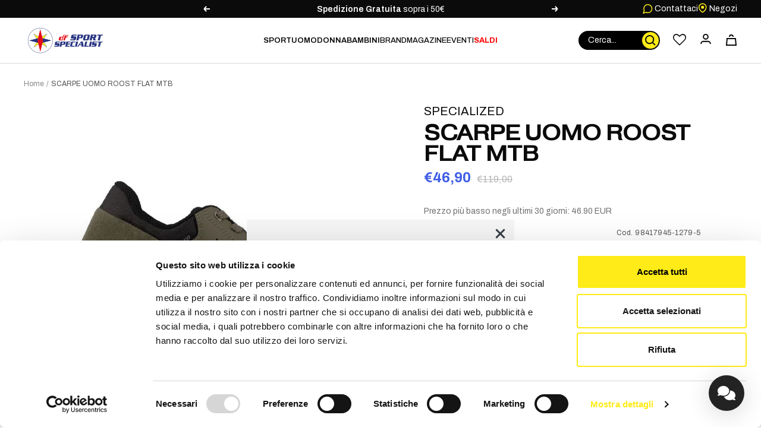

--- FILE ---
content_type: text/html; charset=utf-8
request_url: https://df-sportspecialist.it/products/specialized-scarpe-roost-flat-mtb-61621-30
body_size: 97882
content:
<!doctype html><html class="no-js" lang="it" dir="ltr">
  <head>
    <meta charset="utf-8">
    <meta name="viewport" content="width=device-width, initial-scale=1.0, height=device-height, minimum-scale=1.0, maximum-scale=1.0">
    <meta name="theme-color" content="#ffffff">

    <title>
      
        SCARPE UOMO ROOST FLAT MTB - SPECIALIZED
      
    </title><meta name="description" content="SPECIALIZED SCARPE UOMO ROOST FLAT MTB Le 2FO Roost Flat di Specialized sono scarpe MTB versatili per pedali platform e segnano punti con grip, comfort e un ulteriore grado di stile. Grazie alla suola e al plantare Body-Geometry, supportano una pedalata pulita e rispettosa del ginocchio. Una vestibilità rilassata, una "><link rel="canonical" href="https://df-sportspecialist.it/products/specialized-scarpe-roost-flat-mtb-61621-30"><link rel="shortcut icon" href="//df-sportspecialist.it/cdn/shop/files/favicon_b48722a4-3da1-45ad-bc36-6a9c51441e9a_96x96.png?v=1709913198" type="image/png"><link rel="preconnect" href="https://cdn.shopify.com">
    <link rel="dns-prefetch" href="https://productreviews.shopifycdn.com">
    <link rel="dns-prefetch" href="https://www.google-analytics.com"><link rel="preconnect" href="https://fonts.shopifycdn.com" crossorigin><link rel="preload" as="style" href="//df-sportspecialist.it/cdn/shop/t/4/assets/theme.css?v=182382948045899610261753365491">
    <link rel="preload" as="style" href="//df-sportspecialist.it/cdn/shop/t/4/assets/custom.css?v=9774539149944289421758277778">
    <link rel="preload" as="style" href="//df-sportspecialist.it/cdn/shop/t/4/assets/scrollbars.css?v=6503118288683208871657719049">
    <link rel="preload" as="script" href="//df-sportspecialist.it/cdn/shop/t/4/assets/vendor.js?v=31715688253868339281652705465">
    <link rel="preload" as="script" href="//df-sportspecialist.it/cdn/shop/t/4/assets/theme.js?v=138305724291946704891730197843"><link rel="preload" as="fetch" href="/products/specialized-scarpe-roost-flat-mtb-61621-30.js" crossorigin>
      <link rel="preload" as="image" imagesizes="(max-width: 999px) calc(100vw - 48px), 640px" imagesrcset="//df-sportspecialist.it/cdn/shop/products/984179456184-scarpe_roost_flat_mtb_400x.jpg?v=1671836276 400w, //df-sportspecialist.it/cdn/shop/products/984179456184-scarpe_roost_flat_mtb_500x.jpg?v=1671836276 500w, //df-sportspecialist.it/cdn/shop/products/984179456184-scarpe_roost_flat_mtb_600x.jpg?v=1671836276 600w, //df-sportspecialist.it/cdn/shop/products/984179456184-scarpe_roost_flat_mtb_700x.jpg?v=1671836276 700w, //df-sportspecialist.it/cdn/shop/products/984179456184-scarpe_roost_flat_mtb_800x.jpg?v=1671836276 800w
"><link rel="preload" as="script" href="//df-sportspecialist.it/cdn/shop/t/4/assets/flickity.js?v=60829794824498144031676296340"><meta property="og:type" content="product">
  <meta property="og:title" content="SCARPE UOMO ROOST FLAT MTB">
  <meta property="product:price:amount" content="46,90">
  <meta property="product:price:currency" content="EUR"><meta property="og:image" content="http://df-sportspecialist.it/cdn/shop/products/984179456184-scarpe_roost_flat_mtb.jpg?v=1671836276">
  <meta property="og:image:secure_url" content="https://df-sportspecialist.it/cdn/shop/products/984179456184-scarpe_roost_flat_mtb.jpg?v=1671836276">
  <meta property="og:image:width" content="800">
  <meta property="og:image:height" content="800"><meta property="og:description" content="SPECIALIZED SCARPE UOMO ROOST FLAT MTB Le 2FO Roost Flat di Specialized sono scarpe MTB versatili per pedali platform e segnano punti con grip, comfort e un ulteriore grado di stile. Grazie alla suola e al plantare Body-Geometry, supportano una pedalata pulita e rispettosa del ginocchio. Una vestibilità rilassata, una "><meta property="og:url" content="https://df-sportspecialist.it/products/specialized-scarpe-roost-flat-mtb-61621-30">
<meta property="og:site_name" content="DF Sport Specialist"><meta name="twitter:card" content="summary"><meta name="twitter:title" content="SCARPE UOMO ROOST FLAT MTB">
  <meta name="twitter:description" content="SPECIALIZED SCARPE UOMO ROOST FLAT MTB
Le 2FO Roost Flat di Specialized sono scarpe MTB versatili per pedali platform e segnano punti con grip, comfort e un ulteriore grado di stile. Grazie alla suola e al plantare Body-Geometry, supportano una pedalata pulita e rispettosa del ginocchio. Una vestibilità rilassata, una tomaia in pelle scamosciata resistente e un&#39;intersuola in schiuma offrono anche prestazioni combinate con una sensazione di comfort. Una speciale suola in gomma è responsabile della trazione sicura sui pedali piatti. Ultimo ma non meno importante, il 2FO Roost Flat fa una bella figura lontano dal bike park o quando sei fuori pista.
Applicazione: All Mountain, Enduro, Downhill, Dirtjump e Slopestyle
Sistema di chiusura: lacci"><meta name="twitter:image" content="https://df-sportspecialist.it/cdn/shop/products/984179456184-scarpe_roost_flat_mtb_1200x1200_crop_center.jpg?v=1671836276">
  <meta name="twitter:image:alt" content="">
    
  <script type="application/ld+json">
  {
    "@context": "https://schema.org",
    "@type": "Product",
    "productID": 7091865452604,
    "offers": [{
          "@type": "Offer",
          "name": "37",
          "availability":"https://schema.org/OutOfStock",
          "price": 46.9,
          "priceCurrency": "EUR",
          "priceValidUntil": "2026-01-24","sku": "98417945-1279-3",
            "gtin12": "888818680658",
          "url": "/products/specialized-scarpe-roost-flat-mtb-61621-30?variant=48749265322314"
        },
{
          "@type": "Offer",
          "name": "47",
          "availability":"https://schema.org/OutOfStock",
          "price": 46.9,
          "priceCurrency": "EUR",
          "priceValidUntil": "2026-01-24","sku": "98417945-1279-13",
            "gtin12": "888818680658",
          "url": "/products/specialized-scarpe-roost-flat-mtb-61621-30?variant=47655679656266"
        },
{
          "@type": "Offer",
          "name": "38",
          "availability":"https://schema.org/OutOfStock",
          "price": 46.9,
          "priceCurrency": "EUR",
          "priceValidUntil": "2026-01-24","sku": "98417945-1279-4",
            "gtin12": "888818680658",
          "url": "/products/specialized-scarpe-roost-flat-mtb-61621-30?variant=40537642041404"
        },
{
          "@type": "Offer",
          "name": "39",
          "availability":"https://schema.org/InStock",
          "price": 46.9,
          "priceCurrency": "EUR",
          "priceValidUntil": "2026-01-24","sku": "98417945-1279-5",
            "gtin12": "888818680658",
          "url": "/products/specialized-scarpe-roost-flat-mtb-61621-30?variant=40537642238012"
        },
{
          "@type": "Offer",
          "name": "40",
          "availability":"https://schema.org/OutOfStock",
          "price": 46.9,
          "priceCurrency": "EUR",
          "priceValidUntil": "2026-01-24","sku": "98417945-1279-6",
            "gtin12": "888818680658",
          "url": "/products/specialized-scarpe-roost-flat-mtb-61621-30?variant=40537642270780"
        },
{
          "@type": "Offer",
          "name": "41",
          "availability":"https://schema.org/OutOfStock",
          "price": 46.9,
          "priceCurrency": "EUR",
          "priceValidUntil": "2026-01-24","sku": "98417945-1279-7",
            "gtin12": "888818680658",
          "url": "/products/specialized-scarpe-roost-flat-mtb-61621-30?variant=40537642303548"
        },
{
          "@type": "Offer",
          "name": "42",
          "availability":"https://schema.org/OutOfStock",
          "price": 46.9,
          "priceCurrency": "EUR",
          "priceValidUntil": "2026-01-24","sku": "98417945-1279-8",
            "gtin12": "888818680658",
          "url": "/products/specialized-scarpe-roost-flat-mtb-61621-30?variant=40537642074172"
        },
{
          "@type": "Offer",
          "name": "43",
          "availability":"https://schema.org/OutOfStock",
          "price": 46.9,
          "priceCurrency": "EUR",
          "priceValidUntil": "2026-01-24","sku": "98417945-1279-9",
            "gtin12": "888818680658",
          "url": "/products/specialized-scarpe-roost-flat-mtb-61621-30?variant=40537642106940"
        },
{
          "@type": "Offer",
          "name": "44",
          "availability":"https://schema.org/OutOfStock",
          "price": 46.9,
          "priceCurrency": "EUR",
          "priceValidUntil": "2026-01-24","sku": "98417945-1279-10",
            "gtin12": "888818680658",
          "url": "/products/specialized-scarpe-roost-flat-mtb-61621-30?variant=40537642172476"
        },
{
          "@type": "Offer",
          "name": "45",
          "availability":"https://schema.org/OutOfStock",
          "price": 46.9,
          "priceCurrency": "EUR",
          "priceValidUntil": "2026-01-24","sku": "98417945-1279-11",
            "gtin12": "888818680658",
          "url": "/products/specialized-scarpe-roost-flat-mtb-61621-30?variant=40537642205244"
        },
{
          "@type": "Offer",
          "name": "46",
          "availability":"https://schema.org/OutOfStock",
          "price": 46.9,
          "priceCurrency": "EUR",
          "priceValidUntil": "2026-01-24","sku": "98417945-1279-12",
            "gtin12": "888818680658",
          "url": "/products/specialized-scarpe-roost-flat-mtb-61621-30?variant=40537642139708"
        }
],"brand": {
      "@type": "Brand",
      "name": "SPECIALIZED"
    },
    "name": "SCARPE UOMO ROOST FLAT MTB",
    "description": "SPECIALIZED SCARPE UOMO ROOST FLAT MTB\r\r\nLe 2FO Roost Flat di Specialized sono scarpe MTB versatili per pedali platform e segnano punti con grip, comfort e un ulteriore grado di stile. Grazie alla suola e al plantare Body-Geometry, supportano una pedalata pulita e rispettosa del ginocchio. Una vestibilità rilassata, una tomaia in pelle scamosciata resistente e un'intersuola in schiuma offrono anche prestazioni combinate con una sensazione di comfort. Una speciale suola in gomma è responsabile della trazione sicura sui pedali piatti. Ultimo ma non meno importante, il 2FO Roost Flat fa una bella figura lontano dal bike park o quando sei fuori pista.\r\r\nApplicazione: All Mountain, Enduro, Downhill, Dirtjump e Slopestyle\r\r\nSistema di chiusura: lacci",
    "category": "Scarpe MTB",
    "url": "/products/specialized-scarpe-roost-flat-mtb-61621-30",
    "sku": "98417945-1279-5",
    "image": {
      "@type": "ImageObject",
      "url": "https://df-sportspecialist.it/cdn/shop/products/984179456184-scarpe_roost_flat_mtb.jpg?v=1671836276&width=1024",
      "image": "https://df-sportspecialist.it/cdn/shop/products/984179456184-scarpe_roost_flat_mtb.jpg?v=1671836276&width=1024",
      "name": "",
      "width": "1024",
      "height": "1024"
    }
  }
  </script>



  <script type="application/ld+json">
  {
    "@context": "https://schema.org",
    "@type": "BreadcrumbList",
  "itemListElement": [{
      "@type": "ListItem",
      "position": 1,
      "name": "Home",
      "item": "https://df-sportspecialist.it"
    },{
          "@type": "ListItem",
          "position": 2,
          "name": "SCARPE UOMO ROOST FLAT MTB",
          "item": "https://df-sportspecialist.it/products/specialized-scarpe-roost-flat-mtb-61621-30"
        }]
  }
  </script>


    
<link rel="preload" href="//df-sportspecialist.it/cdn/shop/t/4/assets/PragmaticaExtended-Book.woff2?v=98829067980204091741655285361" as="font" type="font/woff2" crossorigin><link rel="preload" href="//df-sportspecialist.it/cdn/fonts/archivo/archivo_n4.dc8d917cc69af0a65ae04d01fd8eeab28a3573c9.woff2" as="font" type="font/woff2" crossorigin><style>
  /* Typography (heading) */
  @font-face {
    font-family: 'Pragmatica';
    src: local('Pragmatica Extended Book'), local('Pragmatica-Extended-Book'),
        url( //df-sportspecialist.it/cdn/shop/t/4/assets/PragmaticaExtended-Book.woff2?v=98829067980204091741655285361 ) format('woff2');
    font-weight: normal;
    font-style: normal;
  }

  /* Typography (body) */
  @font-face {
  font-family: Archivo;
  font-weight: 400;
  font-style: normal;
  font-display: swap;
  src: url("//df-sportspecialist.it/cdn/fonts/archivo/archivo_n4.dc8d917cc69af0a65ae04d01fd8eeab28a3573c9.woff2") format("woff2"),
       url("//df-sportspecialist.it/cdn/fonts/archivo/archivo_n4.bd6b9c34fdb81d7646836be8065ce3c80a2cc984.woff") format("woff");
}

@font-face {
  font-family: Archivo;
  font-weight: 400;
  font-style: italic;
  font-display: swap;
  src: url("//df-sportspecialist.it/cdn/fonts/archivo/archivo_i4.37d8c4e02dc4f8e8b559f47082eb24a5c48c2908.woff2") format("woff2"),
       url("//df-sportspecialist.it/cdn/fonts/archivo/archivo_i4.839d35d75c605237591e73815270f86ab696602c.woff") format("woff");
}

@font-face {
  font-family: Archivo;
  font-weight: 600;
  font-style: normal;
  font-display: swap;
  src: url("//df-sportspecialist.it/cdn/fonts/archivo/archivo_n6.06ce7cb3e84f9557d04c35761e39e39ea101fb19.woff2") format("woff2"),
       url("//df-sportspecialist.it/cdn/fonts/archivo/archivo_n6.5dd16bc207dfc6d25ca8472d89387d828f610453.woff") format("woff");
}

@font-face {
  font-family: Archivo;
  font-weight: 600;
  font-style: italic;
  font-display: swap;
  src: url("//df-sportspecialist.it/cdn/fonts/archivo/archivo_i6.0bb24d252a74d8be5c11aebd8e0623d0e78d962e.woff2") format("woff2"),
       url("//df-sportspecialist.it/cdn/fonts/archivo/archivo_i6.fbf64fc840abbe90ebdedde597401d7b3b9f31ef.woff") format("woff");
}

:root {--heading-color: 11, 11, 11;
    --text-color: 11, 11, 11;
    --background: 255, 255, 255;
    --secondary-background: 245, 245, 245;
    --border-color: 218, 218, 218;
    --border-color-darker: 157, 157, 157;
    --success-color: 46, 158, 123;
    --success-background: 213, 236, 229;
    --error-color: 196, 43, 43;
    --error-background: 251, 240, 240;
    --primary-button-background: 254, 235, 23;
    --primary-button-text-color: 11, 11, 11;
    --secondary-button-background: 40, 40, 40;
    --secondary-button-text-color: 255, 255, 255;
    --product-star-rating: 246, 164, 41;
    --product-on-sale-accent: 222, 42, 42;
    --product-sold-out-accent: 111, 113, 155;
    --product-custom-label-background: 64, 93, 230;
    --product-custom-label-text-color: 255, 255, 255;
    --product-custom-label-2-background: 254, 235, 23;
    --product-custom-label-2-text-color: 0, 0, 0;
    --product-low-stock-text-color: 222, 42, 42;
    --product-in-stock-text-color: 46, 158, 123;
    --loading-bar-background: 11, 11, 11;
    --checkout-button-color: 254, 235, 23;

    /* We duplicate some "base" colors as root colors, which is useful to use on drawer elements or popover without. Those should not be overridden to avoid issues */
    --root-heading-color: 11, 11, 11;
    --root-text-color: 11, 11, 11;
    --root-background: 255, 255, 255;
    --root-border-color: 218, 218, 218;
    --root-primary-button-background: 254, 235, 23;
    --root-primary-button-text-color: 11, 11, 11;

    --base-font-size: 14px;
    --heading-font-family: 'Pragmatica', 'sans-serif';
    --heading-font-weight: 800;
    --heading-font-style: normal;
    --heading-text-transform: uppercase;
    --text-font-family: Archivo, sans-serif;
    --text-font-weight: 400;
    --text-font-style: normal;
    --text-font-bold-weight: 600;

    /* Typography (font size) */
    --heading-xxsmall-font-size: 11px;
    --heading-xsmall-font-size: 11px;
    --heading-small-font-size: 12px;
    --heading-large-font-size: 36px;
    --heading-h1-font-size: 36px;
    --heading-h2-font-size: 30px;
    --heading-h3-font-size: 26px;
    --heading-h4-font-size: 24px;
    --heading-h5-font-size: 20px;
    --heading-h6-font-size: 16px;

    /* Control the look and feel of the theme by changing radius of various elements */
    --button-border-radius: 0px;
    --block-border-radius: 0px;
    --block-border-radius-reduced: 0px;
    --color-swatch-border-radius: 100%;

    /* Button size */
    --button-height: 48px;
    --button-small-height: 40px;

    /* Form related */
    --form-input-field-height: 48px;
    --form-input-gap: 16px;
    --form-submit-margin: 24px;

    /* Product listing related variables */
    --product-list-block-spacing: 32px;

    /* Video related */
    --play-button-background: 255, 255, 255;
    --play-button-arrow: 11, 11, 11;

    /* RTL support */
    --transform-logical-flip: 1;
    --transform-origin-start: left;
    --transform-origin-end: right;

    /* Other */
    --zoom-cursor-svg-url: url(//df-sportspecialist.it/cdn/shop/t/4/assets/zoom-cursor.svg?v=67960438236034353761652705470);
    --arrow-right-svg-url: url(//df-sportspecialist.it/cdn/shop/t/4/assets/arrow-right.svg?v=81703212032959200991652705470);
    --arrow-left-svg-url: url(//df-sportspecialist.it/cdn/shop/t/4/assets/arrow-left.svg?v=86248925941117132331652705470);

    /* Some useful variables that we can reuse in our CSS. Some explanation are needed for some of them:
       - container-max-width-minus-gutters: represents the container max width without the edge gutters
       - container-outer-width: considering the screen width, represent all the space outside the container
       - container-outer-margin: same as container-outer-width but get set to 0 inside a container
       - container-inner-width: the effective space inside the container (minus gutters)
       - grid-column-width: represents the width of a single column of the grid
       - vertical-breather: this is a variable that defines the global "spacing" between sections, and inside the section
                            to create some "breath" and minimum spacing
     */
    --container-max-width: 1600px;
    --container-gutter: 24px;
    --container-max-width-minus-gutters: calc(var(--container-max-width) - (var(--container-gutter)) * 2);
    --container-outer-width: max(calc((100vw - var(--container-max-width-minus-gutters)) / 2), var(--container-gutter));
    --container-outer-margin: var(--container-outer-width);
    --container-inner-width: calc(100vw - var(--container-outer-width) * 2);

    --grid-column-count: 10;
    --grid-gap: 24px;
    --grid-column-width: calc((100vw - var(--container-outer-width) * 2 - var(--grid-gap) * (var(--grid-column-count) - 1)) / var(--grid-column-count));

    --vertical-breather: 48px;
    --vertical-breather-tight: 48px;

    /* Shopify related variables */
    --payment-terms-background-color: #ffffff;
  }

  @media screen and (min-width: 741px) {
    :root {
      --container-gutter: 40px;
      --grid-column-count: 20;
      --vertical-breather: 64px;
      --vertical-breather-tight: 64px;

      /* Typography (font size) */
      --heading-xsmall-font-size: 12px;
      --heading-small-font-size: 13px;
      --heading-large-font-size: 52px;
      --heading-h1-font-size: 48px;
      --heading-h2-font-size: 38px;
      --heading-h3-font-size: 32px;
      --heading-h4-font-size: 24px;
      --heading-h5-font-size: 20px;
      --heading-h6-font-size: 18px;

      /* Form related */
      --form-input-field-height: 52px;
      --form-submit-margin: 32px;

      /* Button size */
      --button-height: 52px;
      --button-small-height: 44px;
    }
  }

  @media screen and (min-width: 1200px) {
    :root {
      --vertical-breather: 80px;
      --vertical-breather-tight: 64px;
      --product-list-block-spacing: 48px;

      /* Typography */
      --heading-large-font-size: 64px;
      --heading-h1-font-size: 56px;
      --heading-h2-font-size: 48px;
      --heading-h3-font-size: 36px;
      --heading-h4-font-size: 30px;
      --heading-h5-font-size: 24px;
      --heading-h6-font-size: 18px;
    }
  }

  @media screen and (min-width: 1600px) {
    :root {
      --vertical-breather: 90px;
      --vertical-breather-tight: 64px;
    }
  }
</style>

    <script>
  // This allows to expose several variables to the global scope, to be used in scripts
  window.themeVariables = {
    settings: {
      direction: "ltr",
      pageType: "product",
      cartCount: 0,
      moneyFormat: "€{{amount_with_comma_separator}}",
      moneyWithCurrencyFormat: "€{{amount_with_comma_separator}}",
      showVendor: true,
      discountMode: "percentage",
      currencyCodeEnabled: false,
      searchMode: "product,article,page",
      searchUnavailableProducts: "hide",
      cartType: "drawer",
      cartCurrency: "EUR",
      mobileZoomFactor: 2.5
    },

    routes: {
      host: "df-sportspecialist.it",
      rootUrl: "\/",
      rootUrlWithoutSlash: '',
      cartUrl: "\/cart",
      cartAddUrl: "\/cart\/add",
      cartChangeUrl: "\/cart\/change",
      searchUrl: "\/search",
      predictiveSearchUrl: "\/search\/suggest",
      productRecommendationsUrl: "\/recommendations\/products"
    },

    strings: {
      accessibilityDelete: "Cancella",
      accessibilityClose: "Chiudere",
      collectionSoldOut: "Non disponibile",
      collectionDiscount: "- @savings@",
      productSalePrice: "Prezzo di vendita",
      productRegularPrice: "Prezzo regolare",
      productFormUnavailable: "Non disponibile",
      productFormSoldOut: "Non disponibile",
      productFormPreOrder: "Preordinare",
      productFormAddToCart: "Aggiungi al carrello",
      searchNoResults: "Nessun risultato è stato trovato.",
      searchNewSearch: "Nuova ricerca",
      searchProducts: "Prodotti",
      searchArticles: "Magazine",
      searchPages: "Info",
      searchCollections: "Collezioni",
      cartViewCart: "Vai al carrello",
      cartItemAdded: "Prodotto aggiunto al tuo carrello!",
      cartItemAddedShort: "Prodotto aggiunto!",
      cartAddOrderNote: "Aggiungi nota dell\u0026#39;ordine",
      cartEditOrderNote: "Modifica nota dell\u0026#39;ordine",
      shippingEstimatorNoResults: "Siamo spiacenti, non spediamo al tuo indirizzo.",
      shippingEstimatorOneResult: "C\u0026#39;è una tariffa di spedizione per il tuo indirizzo:",
      shippingEstimatorMultipleResults: "Ci sono diverse tariffe di spedizione per il tuo indirizzo:",
      shippingEstimatorError: "Si sono verificati uno o più errori durante il recupero delle tariffe di spedizione:"
    },

    libs: {
      flickity: "\/\/df-sportspecialist.it\/cdn\/shop\/t\/4\/assets\/flickity.js?v=60829794824498144031676296340",
      photoswipe: "\/\/df-sportspecialist.it\/cdn\/shop\/t\/4\/assets\/photoswipe.js?v=132268647426145925301652705462",
      qrCode: "\/\/df-sportspecialist.it\/cdn\/shopifycloud\/storefront\/assets\/themes_support\/vendor\/qrcode-3f2b403b.js"
    },

    breakpoints: {
      phone: 'screen and (max-width: 740px)',
      tablet: 'screen and (min-width: 741px) and (max-width: 999px)',
      tabletAndUp: 'screen and (min-width: 741px)',
      pocket: 'screen and (max-width: 999px)',
      lap: 'screen and (min-width: 1000px) and (max-width: 1199px)',
      lapAndUp: 'screen and (min-width: 1000px)',
      desktop: 'screen and (min-width: 1200px)',
      wide: 'screen and (min-width: 1400px)'
    }
  };

  window.addEventListener('pageshow', async () => {
    const cartContent = await (await fetch(`${window.themeVariables.routes.cartUrl}.js`, {cache: 'reload'})).json();
    document.documentElement.dispatchEvent(new CustomEvent('cart:refresh', {detail: {cart: cartContent}}));
  });

  if ('noModule' in HTMLScriptElement.prototype) {
    // Old browsers (like IE) that does not support module will be considered as if not executing JS at all
    document.documentElement.className = document.documentElement.className.replace('no-js', 'js');

    requestAnimationFrame(() => {
      const viewportHeight = (window.visualViewport ? window.visualViewport.height : document.documentElement.clientHeight);
      document.documentElement.style.setProperty('--window-height',viewportHeight + 'px');
    });
  }// We save the product ID in local storage to be eventually used for recently viewed section
    try {
      const items = JSON.parse(localStorage.getItem('theme:recently-viewed-products') || '[]');

      // We check if the current product already exists, and if it does not, we add it at the start
      if (!items.includes(7091865452604)) {
        items.unshift(7091865452604);
      }

      localStorage.setItem('theme:recently-viewed-products', JSON.stringify(items.slice(0, 20)));
    } catch (e) {
      // Safari in private mode does not allow setting item, we silently fail
    }</script>

    <link rel="stylesheet" href="//df-sportspecialist.it/cdn/shop/t/4/assets/theme.css?v=182382948045899610261753365491">
    <link rel="stylesheet" href="//df-sportspecialist.it/cdn/shop/t/4/assets/custom.css?v=9774539149944289421758277778">
    <link rel="stylesheet" href="//df-sportspecialist.it/cdn/shop/t/4/assets/scrollbars.css?v=6503118288683208871657719049">
    <link rel="stylesheet" href="//df-sportspecialist.it/cdn/shop/t/4/assets/wishlist.css?v=44891242765925400061722517550">
    <link rel="stylesheet" href="//df-sportspecialist.it/cdn/shop/t/4/assets/samita-product-label.css?v=148345656700969510491712738473"><link rel="stylesheet" href="//df-sportspecialist.it/cdn/shop/t/4/assets/feedaty.css?v=90693399454404348951679394015"><script src="//df-sportspecialist.it/cdn/shop/t/4/assets/vendor.js?v=31715688253868339281652705465" defer></script>
    <script src="//df-sportspecialist.it/cdn/shop/t/4/assets/theme.js?v=138305724291946704891730197843" defer></script>
    <script src="//df-sportspecialist.it/cdn/shop/t/4/assets/custom.js?v=118767565276529414191664265573" defer></script>

    <script>window.performance && window.performance.mark && window.performance.mark('shopify.content_for_header.start');</script><meta id="shopify-digital-wallet" name="shopify-digital-wallet" content="/55939498044/digital_wallets/dialog">
<meta name="shopify-checkout-api-token" content="361807dc8fa4a2434d0da6f624fdb625">
<meta id="in-context-paypal-metadata" data-shop-id="55939498044" data-venmo-supported="false" data-environment="production" data-locale="it_IT" data-paypal-v4="true" data-currency="EUR">
<link rel="alternate" type="application/json+oembed" href="https://df-sportspecialist.it/products/specialized-scarpe-roost-flat-mtb-61621-30.oembed">
<script async="async" src="/checkouts/internal/preloads.js?locale=it-IT"></script>
<script id="shopify-features" type="application/json">{"accessToken":"361807dc8fa4a2434d0da6f624fdb625","betas":["rich-media-storefront-analytics"],"domain":"df-sportspecialist.it","predictiveSearch":true,"shopId":55939498044,"locale":"it"}</script>
<script>var Shopify = Shopify || {};
Shopify.shop = "df-sport-specialist-production.myshopify.com";
Shopify.locale = "it";
Shopify.currency = {"active":"EUR","rate":"1.0"};
Shopify.country = "IT";
Shopify.theme = {"name":"Focal","id":123372142652,"schema_name":"Focal","schema_version":"9.0.0","theme_store_id":null,"role":"main"};
Shopify.theme.handle = "null";
Shopify.theme.style = {"id":null,"handle":null};
Shopify.cdnHost = "df-sportspecialist.it/cdn";
Shopify.routes = Shopify.routes || {};
Shopify.routes.root = "/";</script>
<script type="module">!function(o){(o.Shopify=o.Shopify||{}).modules=!0}(window);</script>
<script>!function(o){function n(){var o=[];function n(){o.push(Array.prototype.slice.apply(arguments))}return n.q=o,n}var t=o.Shopify=o.Shopify||{};t.loadFeatures=n(),t.autoloadFeatures=n()}(window);</script>
<script id="shop-js-analytics" type="application/json">{"pageType":"product"}</script>
<script defer="defer" async type="module" src="//df-sportspecialist.it/cdn/shopifycloud/shop-js/modules/v2/client.init-shop-cart-sync_DQIcCFLZ.it.esm.js"></script>
<script defer="defer" async type="module" src="//df-sportspecialist.it/cdn/shopifycloud/shop-js/modules/v2/chunk.common_BYLi5q0m.esm.js"></script>
<script type="module">
  await import("//df-sportspecialist.it/cdn/shopifycloud/shop-js/modules/v2/client.init-shop-cart-sync_DQIcCFLZ.it.esm.js");
await import("//df-sportspecialist.it/cdn/shopifycloud/shop-js/modules/v2/chunk.common_BYLi5q0m.esm.js");

  window.Shopify.SignInWithShop?.initShopCartSync?.({"fedCMEnabled":true,"windoidEnabled":true});

</script>
<script>(function() {
  var isLoaded = false;
  function asyncLoad() {
    if (isLoaded) return;
    isLoaded = true;
    var urls = ["https:\/\/wishlisthero-assets.revampco.com\/store-front\/bundle2.js?shop=df-sport-specialist-production.myshopify.com","https:\/\/cdn-bundler.nice-team.net\/app\/js\/bundler.js?shop=df-sport-specialist-production.myshopify.com","https:\/\/wishlisthero-assets.revampco.com\/store-front\/bundle2.js?shop=df-sport-specialist-production.myshopify.com","https:\/\/wishlisthero-assets.revampco.com\/store-front\/bundle2.js?shop=df-sport-specialist-production.myshopify.com","https:\/\/s3.eu-west-1.amazonaws.com\/production-klarna-il-shopify-osm\/7bec47374bc1cb6b6338dfd4d69e7bffd4f4b70b\/df-sport-specialist-production.myshopify.com-1754570556180.js?shop=df-sport-specialist-production.myshopify.com","https:\/\/wishlisthero-assets.revampco.com\/store-front\/bundle2.js?shop=df-sport-specialist-production.myshopify.com","https:\/\/wishlisthero-assets.revampco.com\/store-front\/bundle2.js?shop=df-sport-specialist-production.myshopify.com"];
    for (var i = 0; i < urls.length; i++) {
      var s = document.createElement('script');
      s.type = 'text/javascript';
      s.async = true;
      s.src = urls[i];
      var x = document.getElementsByTagName('script')[0];
      x.parentNode.insertBefore(s, x);
    }
  };
  if(window.attachEvent) {
    window.attachEvent('onload', asyncLoad);
  } else {
    window.addEventListener('load', asyncLoad, false);
  }
})();</script>
<script id="__st">var __st={"a":55939498044,"offset":3600,"reqid":"a4d89de4-4a8a-473e-91d7-566e896ebb43-1768360683","pageurl":"df-sportspecialist.it\/products\/specialized-scarpe-roost-flat-mtb-61621-30","u":"952af0fa9f96","p":"product","rtyp":"product","rid":7091865452604};</script>
<script>window.ShopifyPaypalV4VisibilityTracking = true;</script>
<script id="captcha-bootstrap">!function(){'use strict';const t='contact',e='account',n='new_comment',o=[[t,t],['blogs',n],['comments',n],[t,'customer']],c=[[e,'customer_login'],[e,'guest_login'],[e,'recover_customer_password'],[e,'create_customer']],r=t=>t.map((([t,e])=>`form[action*='/${t}']:not([data-nocaptcha='true']) input[name='form_type'][value='${e}']`)).join(','),a=t=>()=>t?[...document.querySelectorAll(t)].map((t=>t.form)):[];function s(){const t=[...o],e=r(t);return a(e)}const i='password',u='form_key',d=['recaptcha-v3-token','g-recaptcha-response','h-captcha-response',i],f=()=>{try{return window.sessionStorage}catch{return}},m='__shopify_v',_=t=>t.elements[u];function p(t,e,n=!1){try{const o=window.sessionStorage,c=JSON.parse(o.getItem(e)),{data:r}=function(t){const{data:e,action:n}=t;return t[m]||n?{data:e,action:n}:{data:t,action:n}}(c);for(const[e,n]of Object.entries(r))t.elements[e]&&(t.elements[e].value=n);n&&o.removeItem(e)}catch(o){console.error('form repopulation failed',{error:o})}}const l='form_type',E='cptcha';function T(t){t.dataset[E]=!0}const w=window,h=w.document,L='Shopify',v='ce_forms',y='captcha';let A=!1;((t,e)=>{const n=(g='f06e6c50-85a8-45c8-87d0-21a2b65856fe',I='https://cdn.shopify.com/shopifycloud/storefront-forms-hcaptcha/ce_storefront_forms_captcha_hcaptcha.v1.5.2.iife.js',D={infoText:'Protetto da hCaptcha',privacyText:'Privacy',termsText:'Termini'},(t,e,n)=>{const o=w[L][v],c=o.bindForm;if(c)return c(t,g,e,D).then(n);var r;o.q.push([[t,g,e,D],n]),r=I,A||(h.body.append(Object.assign(h.createElement('script'),{id:'captcha-provider',async:!0,src:r})),A=!0)});var g,I,D;w[L]=w[L]||{},w[L][v]=w[L][v]||{},w[L][v].q=[],w[L][y]=w[L][y]||{},w[L][y].protect=function(t,e){n(t,void 0,e),T(t)},Object.freeze(w[L][y]),function(t,e,n,w,h,L){const[v,y,A,g]=function(t,e,n){const i=e?o:[],u=t?c:[],d=[...i,...u],f=r(d),m=r(i),_=r(d.filter((([t,e])=>n.includes(e))));return[a(f),a(m),a(_),s()]}(w,h,L),I=t=>{const e=t.target;return e instanceof HTMLFormElement?e:e&&e.form},D=t=>v().includes(t);t.addEventListener('submit',(t=>{const e=I(t);if(!e)return;const n=D(e)&&!e.dataset.hcaptchaBound&&!e.dataset.recaptchaBound,o=_(e),c=g().includes(e)&&(!o||!o.value);(n||c)&&t.preventDefault(),c&&!n&&(function(t){try{if(!f())return;!function(t){const e=f();if(!e)return;const n=_(t);if(!n)return;const o=n.value;o&&e.removeItem(o)}(t);const e=Array.from(Array(32),(()=>Math.random().toString(36)[2])).join('');!function(t,e){_(t)||t.append(Object.assign(document.createElement('input'),{type:'hidden',name:u})),t.elements[u].value=e}(t,e),function(t,e){const n=f();if(!n)return;const o=[...t.querySelectorAll(`input[type='${i}']`)].map((({name:t})=>t)),c=[...d,...o],r={};for(const[a,s]of new FormData(t).entries())c.includes(a)||(r[a]=s);n.setItem(e,JSON.stringify({[m]:1,action:t.action,data:r}))}(t,e)}catch(e){console.error('failed to persist form',e)}}(e),e.submit())}));const S=(t,e)=>{t&&!t.dataset[E]&&(n(t,e.some((e=>e===t))),T(t))};for(const o of['focusin','change'])t.addEventListener(o,(t=>{const e=I(t);D(e)&&S(e,y())}));const B=e.get('form_key'),M=e.get(l),P=B&&M;t.addEventListener('DOMContentLoaded',(()=>{const t=y();if(P)for(const e of t)e.elements[l].value===M&&p(e,B);[...new Set([...A(),...v().filter((t=>'true'===t.dataset.shopifyCaptcha))])].forEach((e=>S(e,t)))}))}(h,new URLSearchParams(w.location.search),n,t,e,['guest_login'])})(!0,!0)}();</script>
<script integrity="sha256-4kQ18oKyAcykRKYeNunJcIwy7WH5gtpwJnB7kiuLZ1E=" data-source-attribution="shopify.loadfeatures" defer="defer" src="//df-sportspecialist.it/cdn/shopifycloud/storefront/assets/storefront/load_feature-a0a9edcb.js" crossorigin="anonymous"></script>
<script data-source-attribution="shopify.dynamic_checkout.dynamic.init">var Shopify=Shopify||{};Shopify.PaymentButton=Shopify.PaymentButton||{isStorefrontPortableWallets:!0,init:function(){window.Shopify.PaymentButton.init=function(){};var t=document.createElement("script");t.src="https://df-sportspecialist.it/cdn/shopifycloud/portable-wallets/latest/portable-wallets.it.js",t.type="module",document.head.appendChild(t)}};
</script>
<script data-source-attribution="shopify.dynamic_checkout.buyer_consent">
  function portableWalletsHideBuyerConsent(e){var t=document.getElementById("shopify-buyer-consent"),n=document.getElementById("shopify-subscription-policy-button");t&&n&&(t.classList.add("hidden"),t.setAttribute("aria-hidden","true"),n.removeEventListener("click",e))}function portableWalletsShowBuyerConsent(e){var t=document.getElementById("shopify-buyer-consent"),n=document.getElementById("shopify-subscription-policy-button");t&&n&&(t.classList.remove("hidden"),t.removeAttribute("aria-hidden"),n.addEventListener("click",e))}window.Shopify?.PaymentButton&&(window.Shopify.PaymentButton.hideBuyerConsent=portableWalletsHideBuyerConsent,window.Shopify.PaymentButton.showBuyerConsent=portableWalletsShowBuyerConsent);
</script>
<script>
  function portableWalletsCleanup(e){e&&e.src&&console.error("Failed to load portable wallets script "+e.src);var t=document.querySelectorAll("shopify-accelerated-checkout .shopify-payment-button__skeleton, shopify-accelerated-checkout-cart .wallet-cart-button__skeleton"),e=document.getElementById("shopify-buyer-consent");for(let e=0;e<t.length;e++)t[e].remove();e&&e.remove()}function portableWalletsNotLoadedAsModule(e){e instanceof ErrorEvent&&"string"==typeof e.message&&e.message.includes("import.meta")&&"string"==typeof e.filename&&e.filename.includes("portable-wallets")&&(window.removeEventListener("error",portableWalletsNotLoadedAsModule),window.Shopify.PaymentButton.failedToLoad=e,"loading"===document.readyState?document.addEventListener("DOMContentLoaded",window.Shopify.PaymentButton.init):window.Shopify.PaymentButton.init())}window.addEventListener("error",portableWalletsNotLoadedAsModule);
</script>

<script type="module" src="https://df-sportspecialist.it/cdn/shopifycloud/portable-wallets/latest/portable-wallets.it.js" onError="portableWalletsCleanup(this)" crossorigin="anonymous"></script>
<script nomodule>
  document.addEventListener("DOMContentLoaded", portableWalletsCleanup);
</script>

<link id="shopify-accelerated-checkout-styles" rel="stylesheet" media="screen" href="https://df-sportspecialist.it/cdn/shopifycloud/portable-wallets/latest/accelerated-checkout-backwards-compat.css" crossorigin="anonymous">
<style id="shopify-accelerated-checkout-cart">
        #shopify-buyer-consent {
  margin-top: 1em;
  display: inline-block;
  width: 100%;
}

#shopify-buyer-consent.hidden {
  display: none;
}

#shopify-subscription-policy-button {
  background: none;
  border: none;
  padding: 0;
  text-decoration: underline;
  font-size: inherit;
  cursor: pointer;
}

#shopify-subscription-policy-button::before {
  box-shadow: none;
}

      </style>

<script>window.performance && window.performance.mark && window.performance.mark('shopify.content_for_header.end');</script>
    
<!-- Font icon for header icons -->
<link href="https://wishlisthero-assets.revampco.com/safe-icons/css/wishlisthero-icons.css" rel="stylesheet"/>
<!-- Style for floating buttons and others -->
<style type="text/css">
    .wishlisthero-floating {
        position: absolute;
          right:5px;
        top: 5px;
        z-index: 1;
        border-radius: 100%;
    }

    .wishlisthero-floating:hover {
        background-color: rgba(0, 0, 0, 0.05);
    }

    .wishlisthero-floating button {
        font-size: 20px !important;
        width: 40px !important;
        padding: 0.125em 0 0 !important;
    }
.MuiTypography-body2 ,.MuiTypography-body1 ,.MuiTypography-caption ,.MuiTypography-button ,.MuiTypography-h1 ,.MuiTypography-h2 ,.MuiTypography-h3 ,.MuiTypography-h4 ,.MuiTypography-h5 ,.MuiTypography-h6 ,.MuiTypography-subtitle1 ,.MuiTypography-subtitle2 ,.MuiTypography-overline , MuiButton-root,  .MuiCardHeader-title a{
     font-family: inherit !important; /*Roboto, Helvetica, Arial, sans-serif;*/
}
.MuiTypography-h1 , .MuiTypography-h2 , .MuiTypography-h3 , .MuiTypography-h4 , .MuiTypography-h5 , .MuiTypography-h6 ,  .MuiCardHeader-title a{
     font-family: ,  !important;
     font-family: ,  !important;
     font-family: ,  !important;
     font-family: ,  !important;
}

    /****************************************************************************************/
    /* For some theme shared view need some spacing */
    /*
    #wishlist-hero-shared-list-view {
  margin-top: 15px;
  margin-bottom: 15px;
}
#wishlist-hero-shared-list-view h1 {
  padding-left: 5px;
}

#wishlisthero-product-page-button-container {
  padding-top: 15px;
}
*/
    /****************************************************************************************/
    /* #wishlisthero-product-page-button-container button {
  padding-left: 1px !important;
} */
    /****************************************************************************************/
    /* Customize the indicator when wishlist has items AND the normal indicator not working */
/*     span.wishlist-hero-items-count {

  top: 0px;
  right: -6px;



}

@media screen and (max-width: 749px){
.wishlisthero-product-page-button-container{
width:100%
}
.wishlisthero-product-page-button-container button{
 margin-left:auto !important; margin-right: auto !important;
}
}
@media screen and (max-width: 749px) {
span.wishlist-hero-items-count {
top: 10px;
right: 3px;
}
}*/

/* STORE CUSTOMIZATIONS */
.wishlist-hero-custom-button .__react_component_tooltip { display: none; }


</style>
<script>window.wishlisthero_cartDotClasses=['site-header__cart-count', 'is-visible'];</script>
 <script type='text/javascript'>try{
   window.WishListHero_setting = {"ButtonColor":"rgba(0, 0, 0, 1)","IconColor":"rgba(255, 255, 255, 1)","IconType":"Heart","ButtonTextBeforeAdding":"Aggiungi ai miei preferiti","ButtonTextAfterAdding":"Aggiunto ai preferiti","AnimationAfterAddition":"None","ButtonTextAddToCart":"AGGIUNGI AL CARRELLO","ButtonTextOutOfStock":"NON DISPONIBILE","ButtonTextAddAllToCart":"AGGIUNGI TUTTI AL CARRELLO","ButtonTextRemoveAllToCart":"RIMUOVI TUTTI DAI PREFERITI","AddedProductNotificationText":"Il prodotto è stato aggiunto ai tuoi preferiti","AddedProductToCartNotificationText":"Prodotto aggiunto al carrello","ViewCartLinkText":"Vedi il carrello","SharePopup_TitleText":"Condividi i preferiti","SharePopup_shareBtnText":"Condividi","SharePopup_shareHederText":"Condividi","SharePopup_shareCopyText":"O copia il link per condividerlo","SharePopup_shareCancelBtnText":"Annulla","SharePopup_shareCopyBtnText":"copia","SendEMailPopup_BtnText":"Manda per email","SendEMailPopup_FromText":"Nome mittente","SendEMailPopup_ToText":"Email destinatario","SendEMailPopup_BodyText":"Testo","SendEMailPopup_SendBtnText":"Invia","SendEMailPopup_TitleText":"Manda i miei preferiti per email","AddProductMessageText":"Sei sicuro di voler aggiungere tutti i prodotti al carrello?","RemoveProductMessageText":"Sei sicuro di voler rimuovere il prodotto dai preferiti?","RemoveAllProductMessageText":"Sei sicuro di voler rimuovere tutti i prodotti dai preferiti?","RemovedProductNotificationText":"Prodotto rimosso","AddAllOutOfStockProductNotificationText":"There seems to have been an issue adding items to cart, please try again later","RemovePopupOkText":"OK","RemovePopup_HeaderText":"Conferma","ViewWishlistText":"Vedi i preferiti","EmptyWishlistText":"Non ci sono prodotti nei preferiti","BuyNowButtonText":"Compra ora","BuyNowButtonColor":"rgb(144, 86, 162)","BuyNowTextButtonColor":"rgb(255, 255, 255)","Wishlist_Title":"I miei preferiti","WishlistHeaderTitleAlignment":"Center","WishlistProductImageSize":"Normal","PriceColor":"#606060","HeaderFontSize":"30","PriceFontSize":"18","ProductNameFontSize":"14","LaunchPointType":"menu_item","DisplayWishlistAs":"seprate_page","DisplayButtonAs":"text_only","PopupSize":"md","HideAddToCartButton":false,"NoRedirectAfterAddToCart":false,"DisableGuestCustomer":false,"LoginPopupContent":"Effettua il login per salvare i tuoi preferiti su tutti i device","LoginPopupLoginBtnText":"Login","LoginPopupContentFontSize":"20","NotificationPopupPosition":"right","WishlistButtonTextColor":"rgba(255, 255, 255, 1)","EnableRemoveFromWishlistAfterAddButtonText":"Rimuovi dai preferiti","_id":"627d26d22a2275046e21d078","EnableCollection":false,"EnableShare":true,"RemovePowerBy":false,"EnableFBPixel":false,"DisapleApp":false,"FloatPointPossition":"bottom_right","HeartStateToggle":true,"HeaderMenuItemsIndicator":true,"EnableRemoveFromWishlistAfterAdd":true,"CollectionViewAddedToWishlistIconBackgroundColor":"","CollectionViewAddedToWishlistIconColor":"","CollectionViewIconBackgroundColor":"","CollectionViewIconColor":"","CollectionViewIconPlacment":"Right","SendEMailPopup_SendNotificationText":"email sent successfully","SharePopup_shareCopiedText":"Copied","IconTypeNum":"1","ThrdParty_Trans_active":false,"Shop":"df-sport-specialist-production.myshopify.com","shop":"df-sport-specialist-production.myshopify.com","Status":"Active","Plan":"GOLD"};
  }catch(e){ console.error('Error loading config',e); } </script>


    
    <script type="module" src="https://cdn.scalapay.com/widget/v3/js/scalapay-widget.esm.js"></script>
    <script nomodule src="https://cdn.scalapay.com/widget/v3/js/scalapay-widget.js"></script>

    <script src="//df-sportspecialist.it/cdn/shop/t/4/assets/bss-file-configdata.js?v=19453381437224918031698304152" type="text/javascript"></script> <script src="//df-sportspecialist.it/cdn/shop/t/4/assets/bss-file-configdata-banner.js?v=151034973688681356691678264998" type="text/javascript"></script> <script src="//df-sportspecialist.it/cdn/shop/t/4/assets/bss-file-configdata-popup.js?v=173992696638277510541680085075" type="text/javascript"></script><script>
                if (typeof BSS_PL == 'undefined') {
                    var BSS_PL = {};
                }
                var bssPlApiServer = "https://product-labels-pro.bsscommerce.com";
                BSS_PL.customerTags = 'null';
                BSS_PL.customerId = 'null';
                BSS_PL.configData = configDatas;
                BSS_PL.configDataBanner = configDataBanners ? configDataBanners : [];
                BSS_PL.configDataPopup = configDataPopups ? configDataPopups : [];
                BSS_PL.storeId = 28065;
                BSS_PL.currentPlan = "free";
                BSS_PL.storeIdCustomOld = "10678";
                BSS_PL.storeIdOldWIthPriority = "12200";
                BSS_PL.apiServerProduction = "https://product-labels-pro.bsscommerce.com";
                
                BSS_PL.integration = {"laiReview":{"status":0,"config":[]}}
                BSS_PL.settingsData = {}
                </script>
            <style>
.homepage-slideshow .slick-slide .bss_pl_img {
    visibility: hidden !important;
}
</style>
<script>
function bssFixSupportResizeMarginLabelTextOnScroll($, BSS_PL, parent, page, configLabelText, getConfigMarginTopLabel, getConfigMarginLeftLabel) {
  $('.tabs-nav__item').click(function () {
    parent = $(
      '.product-list__inner .product-item .product-item__image-wrapper'
    );
    configLabelText.map((item) => {
      setTimeout(function () {
        var marginTop = getConfigMarginTopLabel(
          $,
          BSS_PL,
          item,
          parent,
          page,
          1
        );
        var marginLeft = getConfigMarginLeftLabel(
          $,
          BSS_PL,
          item,
          parent,
          page,
          1
        );
        $(parent)
          .find(`div[bss-config-id="${item.label_text_id}"].bss_parent_text`)
          .css('margin-top', `${marginTop}px`);
        $(parent)
          .find(`div[bss-config-id="${item.label_text_id}"].bss_parent_text`)
          .css('margin-left', `${marginLeft}px`);
      }, 50);
    });
  });
  return;
}
</script>
<script>
function bssFixSupportFirstImageLabel($, page, parent, labeledParent, index, isActive) {
  if (
    $(parent).hasClass('product__media-image-wrapper') &&
    $(parent).closest('.product__media-item').length
  ) {
    if (
      labeledParent.get(index) !== undefined &&
      labeledParent.get(index) != null &&
      labeledParent.get(index).includes('product__media-image-wrapper')
    ) {
      isActive = false;
    } else {
      labeledParent.set(index, ['product__media-image-wrapper']);
    }
  }
  return isActive;
}
</script>
<script>
function bssFixSupportElementImage($, img, parent, page) {
  if (
    $(parent).hasClass('product-item__image-wrapper') ||
    (page == 'products' && $(parent).hasClass('product__media-image-wrapper'))
  ) {
    img = $(parent);
  }
  return img;
}
</script>
<script>
function bssFixSupportAppendHtmlLabel($, BSS_PL, parent, page, htmlLabel) {
  let appended = false;
  if (
    page == 'products' &&
    $(parent).hasClass('product__media-image-wrapper')
  ) {
    if (!$(parent).parent().find('.bss_pl_img').length) {
      $(parent).parent().prepend(htmlLabel);
      appended = true;
    }
  }
  return appended;
}
</script>
    
    
<!-- Google Tag Manager -->
    <script>(function(w,d,s,l,i){w[l]=w[l]||[];w[l].push({'gtm.start':
    new Date().getTime(),event:'gtm.js'});var f=d.getElementsByTagName(s)[0],
    j=d.createElement(s),dl=l!='dataLayer'?'&l='+l:'';j.async=true;j.src=
    'https://www.googletagmanager.com/gtm.js?id='+i+dl;f.parentNode.insertBefore(j,f);
    })(window,document,'script','dataLayer','GTM-TXD2XHZ');</script>
<!-- End Google Tag Manager -->
    <!-- <script>
  (function() {
      class Ultimate_Shopify_DataLayer {
        constructor() {
          window.dataLayer = window.dataLayer || []; 
          
          // use a prefix of events name
          this.eventPrefix = '';

          //Keep the value false to get non-formatted product ID
          this.formattedItemId = true; 

          // data schema
          this.dataSchema = {
            ecommerce: {
                show: true
            },
            dynamicRemarketing: {
                show: false,
                business_vertical: 'retail'
            }
          }

          // add to wishlist selectors
          this.addToWishListSelectors = {
            'addWishListIcon': '',
            'gridItemSelector': '',
            'productLinkSelector': 'a[href*="/products/"]'
          }

          // quick view selectors
          this.quickViewSelector = {
            'quickViewElement': '',
            'gridItemSelector': '',
            'productLinkSelector': 'a[href*="/products/"]'
          }

          // mini cart button selector
          this.miniCartButton = [
            'a[href="/cart"]', 
          ];
          this.miniCartAppersOn = 'click';


          // begin checkout buttons/links selectors
          this.beginCheckoutButtons = [
            'input[name="checkout"]',
            'button[name="checkout"]',
            'a[href="/checkout"]',
            '.additional-checkout-buttons',
          ];

          // direct checkout button selector
          this.shopifyDirectCheckoutButton = [
            '.shopify-payment-button'
          ]

          //Keep the value true if Add to Cart redirects to the cart page
          this.isAddToCartRedirect = false;
          
          // keep the value false if cart items increment/decrement/remove refresh page 
          this.isAjaxCartIncrementDecrement = true;
          

          // Caution: Do not modify anything below this line, as it may result in it not functioning correctly.
          this.cart = {"note":null,"attributes":{},"original_total_price":0,"total_price":0,"total_discount":0,"total_weight":0.0,"item_count":0,"items":[],"requires_shipping":false,"currency":"EUR","items_subtotal_price":0,"cart_level_discount_applications":[],"checkout_charge_amount":0}
          this.countryCode = "IT";
          this.storeURL = "https://df-sportspecialist.it";
          localStorage.setItem('shopCountryCode', this.countryCode);
          this.collectData(); 
          this.itemsList = [];
        }

        updateCart() {
          fetch("/cart.js")
          .then((response) => response.json())
          .then((data) => {
            this.cart = data;
          });
        }

       debounce(delay) {         
          let timeoutId;
          return function(func) {
            const context = this;
            const args = arguments;
            
            clearTimeout(timeoutId);
            
            timeoutId = setTimeout(function() {
              func.apply(context, args);
            }, delay);
          };
        }

        eventConsole(eventName, eventData) {
          const css1 = 'background: red; color: #fff; font-size: normal; border-radius: 3px 0 0 3px; padding: 3px 4px;';
          const css2 = 'background-color: blue; color: #fff; font-size: normal; border-radius: 0 3px 3px 0; padding: 3px 4px;';
          console.log('%cGTM DataLayer Event:%c' + eventName, css1, css2, eventData);
        }

        collectData() { 
            this.customerData();
            this.ajaxRequestData();
            this.searchPageData();
            this.miniCartData();
            this.beginCheckoutData();
  
            
  
            
              this.productSinglePage();
            
  
            
            
            this.addToWishListData();
            this.quickViewData();
            this.selectItemData(); 
            this.formData();
            this.phoneClickData();
            this.emailClickData();
            this.loginRegisterData();
        }        

        //logged-in customer data 
        customerData() {
            const currentUser = {};
            

            if (currentUser.email) {
              currentUser.hash_email = "e3b0c44298fc1c149afbf4c8996fb92427ae41e4649b934ca495991b7852b855"
            }

            if (currentUser.phone) {
              currentUser.hash_phone = "e3b0c44298fc1c149afbf4c8996fb92427ae41e4649b934ca495991b7852b855"
            }

            window.dataLayer = window.dataLayer || [];
            dataLayer.push({
              customer: currentUser
            });
        }

        // add_to_cart, remove_from_cart, search
        ajaxRequestData() {
          const self = this;
          
          // handle non-ajax add to cart
          if(this.isAddToCartRedirect) {
            document.addEventListener('submit', function(event) {
              const addToCartForm = event.target.closest('form[action="/cart/add"]');
              if(addToCartForm) {
                event.preventDefault();
                
                const formData = new FormData(addToCartForm);
            
                fetch(window.Shopify.routes.root + 'cart/add.js', {
                  method: 'POST',
                  body: formData
                })
                .then(response => {
                    window.location.href = "/cart";
                })
                .catch((error) => {
                  console.error('Error:', error);
                });
              }
            });
          }
          
          // fetch
          let originalFetch = window.fetch;
          let debounce = this.debounce(800);
          
          window.fetch = function () {
            return originalFetch.apply(this, arguments).then((response) => {
              if (response.ok) {
                let cloneResponse = response.clone();
                let requestURL = arguments[0]['url'] || arguments[0];
                
                if(/.*\/search\/?.*\?.*q=.+/.test(requestURL) && !requestURL.includes('&requestFrom=uldt')) {   
                  const queryString = requestURL.split('?')[1];
                  const urlParams = new URLSearchParams(queryString);
                  const search_term = urlParams.get("q");

                  debounce(function() {
                    fetch(`${self.storeURL}/search/suggest.json?q=${search_term}&resources[type]=product&requestFrom=uldt`)
                      .then(res => res.json())
                      .then(function(data) {
                            const products = data.resources.results.products;
                            if(products.length) {
                              const fetchRequests = products.map(product =>
                                fetch(`${self.storeURL}/${product.url.split('?')[0]}.js`)
                                  .then(response => response.json())
                                  .catch(error => console.error('Error fetching:', error))
                              );

                              Promise.all(fetchRequests)
                                .then(products => {
                                    const items = products.map((product) => {
                                      return {
                                        product_id: product.id,
                                        product_title: product.title,
                                        variant_id: product.variants[0].id,
                                        variant_title: product.variants[0].title,
                                        vendor: product.vendor,
                                        total_discount: 0,
                                        final_price: product.price_min,
                                        product_type: product.type, 
                                        quantity: 1
                                      }
                                    });

                                    self.ecommerceDataLayer('search', {search_term, items});
                                })
                            }else {
                              self.ecommerceDataLayer('search', {search_term, items: []});
                            }
                      });
                  });
                }
                else if (requestURL.includes("/cart/add")) {
                  cloneResponse.text().then((text) => {
                    let data = JSON.parse(text);

                    if(data.items && Array.isArray(data.items)) {
                      data.items.forEach(function(item) {
                         self.ecommerceDataLayer('add_to_cart', {items: [item]});
                      })
                    } else {
                      self.ecommerceDataLayer('add_to_cart', {items: [data]});
                    }
                    self.updateCart();
                  });
                }else if(requestURL.includes("/cart/change") || requestURL.includes("/cart/update")) {
                  
                   cloneResponse.text().then((text) => {
                     
                    let newCart = JSON.parse(text);
                    let newCartItems = newCart.items;
                    let oldCartItems = self.cart.items;

                    for(let i = 0; i < oldCartItems.length; i++) {
                      let item = oldCartItems[i];
                      let newItem = newCartItems.find(newItems => newItems.id === item.id);


                      if(newItem) {

                        if(newItem.quantity > item.quantity) {
                          // cart item increment
                          let quantity = (newItem.quantity - item.quantity);
                          let updatedItem = {...item, quantity}
                          self.ecommerceDataLayer('add_to_cart', {items: [updatedItem]});
                          self.updateCart(); 

                        }else if(newItem.quantity < item.quantity) {
                          // cart item decrement
                          let quantity = (item.quantity - newItem.quantity);
                          let updatedItem = {...item, quantity}
                          self.ecommerceDataLayer('remove_from_cart', {items: [updatedItem]});
                          self.updateCart(); 
                        }
                        

                      }else {
                        self.ecommerceDataLayer('remove_from_cart', {items: [item]});
                        self.updateCart(); 
                      }
                    }
                     
                  });
                }
              }
              return response;
            });
          }
          // end fetch 


          //xhr
          var origXMLHttpRequest = XMLHttpRequest;
          XMLHttpRequest = function() {
            var requestURL;
    
            var xhr = new origXMLHttpRequest();
            var origOpen = xhr.open;
            var origSend = xhr.send;
            
            // Override the `open` function.
            xhr.open = function(method, url) {
                requestURL = url;
                return origOpen.apply(this, arguments);
            };
    
    
            xhr.send = function() {
    
                // Only proceed if the request URL matches what we're looking for.
                if (requestURL.includes("/cart/add") || requestURL.includes("/cart/change") || /.*\/search\/?.*\?.*q=.+/.test(requestURL)) {
        
                    xhr.addEventListener('load', function() {
                        if (xhr.readyState === 4) {
                            if (xhr.status >= 200 && xhr.status < 400) { 

                              if(/.*\/search\/?.*\?.*q=.+/.test(requestURL) && !requestURL.includes('&requestFrom=uldt')) {
                                const queryString = requestURL.split('?')[1];
                                const urlParams = new URLSearchParams(queryString);
                                const search_term = urlParams.get("q");

                                debounce(function() {
                                    fetch(`${self.storeURL}/search/suggest.json?q=${search_term}&resources[type]=product&requestFrom=uldt`)
                                      .then(res => res.json())
                                      .then(function(data) {
                                            const products = data.resources.results.products;
                                            if(products.length) {
                                              const fetchRequests = products.map(product =>
                                                fetch(`${self.storeURL}/${product.url.split('?')[0]}.js`)
                                                  .then(response => response.json())
                                                  .catch(error => console.error('Error fetching:', error))
                                              );
                
                                              Promise.all(fetchRequests)
                                                .then(products => {
                                                    const items = products.map((product) => {
                                                      return {
                                                        product_id: product.id,
                                                        product_title: product.title,
                                                        variant_id: product.variants[0].id,
                                                        variant_title: product.variants[0].title,
                                                        vendor: product.vendor,
                                                        total_discount: 0,
                                                        final_price: product.price_min,
                                                        product_type: product.type, 
                                                        quantity: 1
                                                      }
                                                    });
                
                                                    self.ecommerceDataLayer('search', {search_term, items});
                                                })
                                            }else {
                                              self.ecommerceDataLayer('search', {search_term, items: []});
                                            }
                                      });
                                  });

                              }

                              else if(requestURL.includes("/cart/add")) {
                                  const data = JSON.parse(xhr.responseText);

                                  if(data.items && Array.isArray(data.items)) {
                                    data.items.forEach(function(item) {
                                        self.ecommerceDataLayer('add_to_cart', {items: [item]});
                                      })
                                  } else {
                                    self.ecommerceDataLayer('add_to_cart', {items: [data]});
                                  }
                                  self.updateCart();
                                 
                               }else if(requestURL.includes("/cart/change")) {
                                 
                                  const newCart = JSON.parse(xhr.responseText);
                                  const newCartItems = newCart.items;
                                  let oldCartItems = self.cart.items;
              
                                  for(let i = 0; i < oldCartItems.length; i++) {
                                    let item = oldCartItems[i];
                                    let newItem = newCartItems.find(newItems => newItems.id === item.id);
              
              
                                    if(newItem) {
                                      if(newItem.quantity > item.quantity) {
                                        // cart item increment
                                        let quantity = (newItem.quantity - item.quantity);
                                        let updatedItem = {...item, quantity}
                                        self.ecommerceDataLayer('add_to_cart', {items: [updatedItem]});
                                        self.updateCart(); 
              
                                      }else if(newItem.quantity < item.quantity) {
                                        // cart item decrement
                                        let quantity = (item.quantity - newItem.quantity);
                                        let updatedItem = {...item, quantity}
                                        self.ecommerceDataLayer('remove_from_cart', {items: [updatedItem]});
                                        self.updateCart(); 
                                      }
                                      
              
                                    }else {
                                      self.ecommerceDataLayer('remove_from_cart', {items: [item]});
                                      self.updateCart(); 
                                    }
                                  }
                               }          
                            }
                        }
                    });
                }
    
                return origSend.apply(this, arguments);
            };
    
            return xhr;
          }; 
          //end xhr
        }

        // search event from search page
        searchPageData() {
          const self = this;
          let pageUrl = window.location.href;
          
          if(/.+\/search\?.*\&?q=.+/.test(pageUrl)) {   
            const queryString = pageUrl.split('?')[1];
            const urlParams = new URLSearchParams(queryString);
            const search_term = urlParams.get("q");
                
            fetch(`https://df-sportspecialist.it/search/suggest.json?q=${search_term}&resources[type]=product&requestFrom=uldt`)
            .then(res => res.json())
            .then(function(data) {
                  const products = data.resources.results.products;
                  if(products.length) {
                    const fetchRequests = products.map(product =>
                      fetch(`${self.storeURL}/${product.url.split('?')[0]}.js`)
                        .then(response => response.json())
                        .catch(error => console.error('Error fetching:', error))
                    );
                    Promise.all(fetchRequests)
                    .then(products => {
                        const items = products.map((product) => {
                            return {
                            product_id: product.id,
                            product_title: product.title,
                            variant_id: product.variants[0].id,
                            variant_title: product.variants[0].title,
                            vendor: product.vendor,
                            total_discount: 0,
                            final_price: product.price_min,
                            product_type: product.type, 
                            quantity: 1
                            }
                        });

                        self.ecommerceDataLayer('search', {search_term, items});
                    });
                  }else {
                    self.ecommerceDataLayer('search', {search_term, items: []});
                  }
            });
          }
        }

        // view_cart
        miniCartData() {
          if(this.miniCartButton.length) {
            let self = this;
            if(this.miniCartAppersOn === 'hover') {
              this.miniCartAppersOn = 'mouseenter';
            }
            this.miniCartButton.forEach((selector) => {
              let miniCartButtons = document.querySelectorAll(selector);
              miniCartButtons.forEach((miniCartButton) => {
                  miniCartButton.addEventListener(self.miniCartAppersOn, () => {
                    self.ecommerceDataLayer('view_cart', self.cart);
                  });
              })
            });
          }
        }

        // begin_checkout
        beginCheckoutData() {
          let self = this;
          document.addEventListener('pointerdown', (event) => {
            let targetElement = event.target.closest(self.beginCheckoutButtons.join(', '));
            if(targetElement) {
              self.ecommerceDataLayer('begin_checkout', self.cart);
            }
          });
        }

        // view_cart, add_to_cart, remove_from_cart
        viewCartPageData() {
          
          this.ecommerceDataLayer('view_cart', this.cart);

          //if cart quantity chagne reload page 
          if(!this.isAjaxCartIncrementDecrement) {
            const self = this;
            document.addEventListener('pointerdown', (event) => {
              const target = event.target.closest('a[href*="/cart/change?"]');
              if(target) {
                const linkUrl = target.getAttribute('href');
                const queryString = linkUrl.split("?")[1];
                const urlParams = new URLSearchParams(queryString);
                const newQuantity = urlParams.get("quantity");
                const line = urlParams.get("line");
                const cart_id = urlParams.get("id");
        
                
                if(newQuantity && (line || cart_id)) {
                  let item = line ? {...self.cart.items[line - 1]} : self.cart.items.find(item => item.key === cart_id);
        
                  let event = 'add_to_cart';
                  if(newQuantity < item.quantity) {
                    event = 'remove_from_cart';
                  }
        
                  let quantity = Math.abs(newQuantity - item.quantity);
                  item['quantity'] = quantity;
        
                  self.ecommerceDataLayer(event, {items: [item]});
                }
              }
            });
          }
        }

        productSinglePage() {
        
          const item = {
              product_id: 7091865452604,
              variant_id: 40537642238012,
              product_title: "SCARPE UOMO ROOST FLAT MTB",
              // NUOVA RIGA
              image: null,
              line_level_total_discount: 0,
              vendor: "SPECIALIZED",
              sku: "98417945-1279-5",
              product_type: "Scarpe MTB",
              item_list_id: 272819519548,
              item_list_name: "#200 - Ciclismo",
              
                variant_title: "39",
              
              final_price: 4690,
              quantity: 1
          };
          
          const variants = [{"id":48749265322314,"title":"37","option1":"37","option2":null,"option3":null,"sku":"98417945-1279-3","requires_shipping":true,"taxable":true,"featured_image":null,"available":false,"name":"SCARPE UOMO ROOST FLAT MTB - 37","public_title":"37","options":["37"],"price":4690,"weight":0,"compare_at_price":11900,"inventory_management":"shopify","barcode":"888818680672","requires_selling_plan":false,"selling_plan_allocations":[],"quantity_rule":{"min":1,"max":null,"increment":1}},{"id":47655679656266,"title":"47","option1":"47","option2":null,"option3":null,"sku":"98417945-1279-13","requires_shipping":true,"taxable":true,"featured_image":null,"available":false,"name":"SCARPE UOMO ROOST FLAT MTB - 47","public_title":"47","options":["47"],"price":4690,"weight":0,"compare_at_price":11900,"inventory_management":"shopify","barcode":"888818684410","requires_selling_plan":false,"selling_plan_allocations":[],"quantity_rule":{"min":1,"max":null,"increment":1}},{"id":40537642041404,"title":"38","option1":"38","option2":null,"option3":null,"sku":"98417945-1279-4","requires_shipping":true,"taxable":true,"featured_image":null,"available":false,"name":"SCARPE UOMO ROOST FLAT MTB - 38","public_title":"38","options":["38"],"price":4690,"weight":0,"compare_at_price":11900,"inventory_management":"shopify","barcode":"888818685714","requires_selling_plan":false,"selling_plan_allocations":[],"quantity_rule":{"min":1,"max":null,"increment":1}},{"id":40537642238012,"title":"39","option1":"39","option2":null,"option3":null,"sku":"98417945-1279-5","requires_shipping":true,"taxable":true,"featured_image":null,"available":true,"name":"SCARPE UOMO ROOST FLAT MTB - 39","public_title":"39","options":["39"],"price":4690,"weight":0,"compare_at_price":11900,"inventory_management":"shopify","barcode":"888818680658","requires_selling_plan":false,"selling_plan_allocations":[],"quantity_rule":{"min":1,"max":null,"increment":1}},{"id":40537642270780,"title":"40","option1":"40","option2":null,"option3":null,"sku":"98417945-1279-6","requires_shipping":true,"taxable":true,"featured_image":null,"available":false,"name":"SCARPE UOMO ROOST FLAT MTB - 40","public_title":"40","options":["40"],"price":4690,"weight":0,"compare_at_price":11900,"inventory_management":"shopify","barcode":"888818682676","requires_selling_plan":false,"selling_plan_allocations":[],"quantity_rule":{"min":1,"max":null,"increment":1}},{"id":40537642303548,"title":"41","option1":"41","option2":null,"option3":null,"sku":"98417945-1279-7","requires_shipping":true,"taxable":true,"featured_image":null,"available":false,"name":"SCARPE UOMO ROOST FLAT MTB - 41","public_title":"41","options":["41"],"price":4690,"weight":0,"compare_at_price":11900,"inventory_management":"shopify","barcode":"888818685387","requires_selling_plan":false,"selling_plan_allocations":[],"quantity_rule":{"min":1,"max":null,"increment":1}},{"id":40537642074172,"title":"42","option1":"42","option2":null,"option3":null,"sku":"98417945-1279-8","requires_shipping":true,"taxable":true,"featured_image":null,"available":false,"name":"SCARPE UOMO ROOST FLAT MTB - 42","public_title":"42","options":["42"],"price":4690,"weight":0,"compare_at_price":11900,"inventory_management":"shopify","barcode":"888818680597","requires_selling_plan":false,"selling_plan_allocations":[],"quantity_rule":{"min":1,"max":null,"increment":1}},{"id":40537642106940,"title":"43","option1":"43","option2":null,"option3":null,"sku":"98417945-1279-9","requires_shipping":true,"taxable":true,"featured_image":null,"available":false,"name":"SCARPE UOMO ROOST FLAT MTB - 43","public_title":"43","options":["43"],"price":4690,"weight":0,"compare_at_price":11900,"inventory_management":"shopify","barcode":"888818685738","requires_selling_plan":false,"selling_plan_allocations":[],"quantity_rule":{"min":1,"max":null,"increment":1}},{"id":40537642172476,"title":"44","option1":"44","option2":null,"option3":null,"sku":"98417945-1279-10","requires_shipping":true,"taxable":true,"featured_image":null,"available":false,"name":"SCARPE UOMO ROOST FLAT MTB - 44","public_title":"44","options":["44"],"price":4690,"weight":0,"compare_at_price":11900,"inventory_management":"shopify","barcode":"888818684700","requires_selling_plan":false,"selling_plan_allocations":[],"quantity_rule":{"min":1,"max":null,"increment":1}},{"id":40537642205244,"title":"45","option1":"45","option2":null,"option3":null,"sku":"98417945-1279-11","requires_shipping":true,"taxable":true,"featured_image":null,"available":false,"name":"SCARPE UOMO ROOST FLAT MTB - 45","public_title":"45","options":["45"],"price":4690,"weight":0,"compare_at_price":11900,"inventory_management":"shopify","barcode":"888818686094","requires_selling_plan":false,"selling_plan_allocations":[],"quantity_rule":{"min":1,"max":null,"increment":1}},{"id":40537642139708,"title":"46","option1":"46","option2":null,"option3":null,"sku":"98417945-1279-12","requires_shipping":true,"taxable":true,"featured_image":null,"available":false,"name":"SCARPE UOMO ROOST FLAT MTB - 46","public_title":"46","options":["46"],"price":4690,"weight":0,"compare_at_price":11900,"inventory_management":"shopify","barcode":"888818682225","requires_selling_plan":false,"selling_plan_allocations":[],"quantity_rule":{"min":1,"max":null,"increment":1}}]
          this.ecommerceDataLayer('view_item', {items: [item]});

          if(this.shopifyDirectCheckoutButton.length) {
              let self = this;
              document.addEventListener('pointerdown', (event) => {  
                let target = event.target;
                let checkoutButton = event.target.closest(this.shopifyDirectCheckoutButton.join(', '));

                if(checkoutButton && (variants || self.quickViewVariants)) {

                    let checkoutForm = checkoutButton.closest('form[action*="/cart/add"]');
                    if(checkoutForm) {

                        let variant_id = null;
                        let varientInput = checkoutForm.querySelector('input[name="id"]');
                        let varientIdFromURL = new URLSearchParams(window.location.search).get('variant');
                        let firstVarientId = item.variant_id;

                        if(varientInput) {
                          variant_id = parseInt(varientInput.value);
                        }else if(varientIdFromURL) {
                          variant_id = varientIdFromURL;
                        }else if(firstVarientId) {
                          variant_id = firstVarientId;
                        }

                        if(variant_id) {
                            variant_id = parseInt(variant_id);

                            let quantity = 1;
                            let quantitySelector = checkoutForm.getAttribute('id');
                            if(quantitySelector) {
                              let quentityInput = document.querySelector('input[name="quantity"][form="'+quantitySelector+'"]');
                              if(quentityInput) {
                                  quantity = +quentityInput.value;
                              }
                            }
                          
                            if(variant_id) {
                                let variant = variants.find(item => item.id === +variant_id);
                                if(variant && item) {
                                    variant_id
                                    item['variant_id'] = variant_id;
                                    item['variant_title'] = variant.title;
                                    item['final_price'] = variant.price;
                                    item['quantity'] = quantity;
                                    // NUOVA RIGA
                                    if(variant.featured_image && variant.featured_image.src) { item['image'] = variant.featured_image.src; }
                                    
                                    self.ecommerceDataLayer('add_to_cart', {items: [item]});
                                    self.ecommerceDataLayer('begin_checkout', {items: [item]});
                                }else if(self.quickViewedItem) {                                  
                                  let variant = self.quickViewVariants.find(item => item.id === +variant_id);
                                  if(variant) {
                                    self.quickViewedItem['variant_id'] = variant_id;
                                    self.quickViewedItem['variant_title'] = variant.title;
                                    self.quickViewedItem['final_price'] = parseFloat(variant.price) * 100;
                                    self.quickViewedItem['quantity'] = quantity;
                                    
                                    self.ecommerceDataLayer('add_to_cart', {items: [self.quickViewedItem]});
                                    self.ecommerceDataLayer('begin_checkout', {items: [self.quickViewedItem]});
                                    
                                  }
                                }
                            }
                        }
                    }

                }
              }); 
          }
          
          
        }

        collectionsPageData() {
          var ecommerce = {
            'items': [
              
              ]
          };

          this.itemsList = ecommerce.items;
          ecommerce['item_list_id'] = null
          ecommerce['item_list_name'] = null

          this.ecommerceDataLayer('view_item_list', ecommerce);
        }
        
        
        // add to wishlist
        addToWishListData() {
          if(this.addToWishListSelectors && this.addToWishListSelectors.addWishListIcon) {
            const self = this;
            document.addEventListener('pointerdown', (event) => {
              let target = event.target;
              
              if(target.closest(self.addToWishListSelectors.addWishListIcon)) {
                let pageULR = window.location.href.replace(/\?.+/, '');
                let requestURL = undefined;
          
                if(/\/products\/[^/]+$/.test(pageULR)) {
                  requestURL = pageULR;
                } else if(self.addToWishListSelectors.gridItemSelector && self.addToWishListSelectors.productLinkSelector) {
                  let itemElement = target.closest(self.addToWishListSelectors.gridItemSelector);
                  if(itemElement) {
                    let linkElement = itemElement.querySelector(self.addToWishListSelectors.productLinkSelector); 
                    if(linkElement) {
                      let link = linkElement.getAttribute('href').replace(/\?.+/g, '');
                      if(link && /\/products\/[^/]+$/.test(link)) {
                        requestURL = link;
                      }
                    }
                  }
                }

                if(requestURL) {
                  fetch(requestURL + '.json')
                    .then(res => res.json())
                    .then(result => {
                      let data = result.product;                    
                      if(data) {
                        let dataLayerData = {
                          product_id: data.id,
                            variant_id: data.variants[0].id,
                            product_title: data.title,
                          quantity: 1,
                          final_price: parseFloat(data.variants[0].price) * 100,
                          total_discount: 0,
                          product_type: data.product_type,
                          vendor: data.vendor,
                          variant_title: (data.variants[0].title !== 'Default Title') ? data.variants[0].title : undefined,
                          sku: data.variants[0].sku,
                        }

                        self.ecommerceDataLayer('add_to_wishlist', {items: [dataLayerData]});
                      }
                    });
                }
              }
            });
          }
        }

        quickViewData() {
          if(this.quickViewSelector.quickViewElement && this.quickViewSelector.gridItemSelector && this.quickViewSelector.productLinkSelector) {
            const self = this;
            document.addEventListener('pointerdown', (event) => {
              let target = event.target;
              if(target.closest(self.quickViewSelector.quickViewElement)) {
                let requestURL = undefined;
                let itemElement = target.closest(this.quickViewSelector.gridItemSelector );
                
                if(itemElement) {
                  let linkElement = itemElement.querySelector(self.quickViewSelector.productLinkSelector); 
                  if(linkElement) {
                    let link = linkElement.getAttribute('href').replace(/\?.+/g, '');
                    if(link && /\/products\/[^/]+$/.test(link)) {
                      requestURL = link;
                    }
                  }
                }   
                
                if(requestURL) {
                    fetch(requestURL + '.json')
                      .then(res => res.json())
                      .then(result => {
                        let data = result.product;                    
                        if(data) {
                          let dataLayerData = {
                            product_id: data.id,
                            variant_id: data.variants[0].id,
                            product_title: data.title,
                            quantity: 1,
                            final_price: parseFloat(data.variants[0].price) * 100,
                            total_discount: 0,
                            product_type: data.product_type,
                            vendor: data.vendor,
                            variant_title: (data.variants[0].title !== 'Default Title') ? data.variants[0].title : undefined,
                            sku: data.variants[0].sku,
                          }
  
                          self.ecommerceDataLayer('view_item', {items: [dataLayerData]});
                          self.quickViewVariants = data.variants;
                          self.quickViewedItem = dataLayerData;
                        }
                      });
                  }
              }
            });

            
          }
        }

        // select_item events
        selectItemData() {
          
          const self = this;
          const items = this.itemsList;

          

          // select item on varient change
          document.addEventListener('variant:change', function(event) {            
            const product_id = event.detail.product.id;
            const variant_id = event.detail.variant.id;
            const vendor = event.detail.product.vendor; 
            const variant_title = event.detail.variant.public_title;
            const product_title = event.detail.product.title;
            const final_price = event.detail.variant.price;
            const product_type = event.detail.product.type;

             const item = {
                product_id: product_id,
                product_title: product_title,
                variant_id: variant_id,
                variant_title: variant_title,
                vendor: vendor,
                final_price: final_price,
                product_type: product_type, 
                quantity: 1
             }
            
             self.ecommerceDataLayer('select_item', {items: [item]});
          });
        }

        // all ecommerce events
        ecommerceDataLayer(event, data) {
          const self = this;
          dataLayer.push({ 'ecommerce': null });
          const dataLayerData = {
            "event": this.eventPrefix + event,
            'ecommerce': {
               'currency': this.cart.currency,
               'items': data.items.map((item, index) => {
                 const dataLayerItem = {
                    'index': index,
                    'item_id': this.formattedItemId  ? `shopify_${this.countryCode}_${item.product_id}_${item.variant_id}` : item.product_id.toString(),
                    'product_id': item.product_id.toString(),
                    'variant_id': item.variant_id.toString(),
                    'item_name': item.product_title,
                    'quantity': item.quantity,
                    'price': +((item.final_price / 100).toFixed(2)),
                    'discount': item.total_discount ? +((item.total_discount / 100).toFixed(2)) : 0 
                }

                 // NUOVA SEZIONE - Inizio
                if(item.image) {
                  // Aggiunge http: se l'URL inizia con //
                    dataLayerItem['item_image_url'] = item.image.startsWith('//') ? 'https:' + item.image : item.image;
                } else if (item.featured_image && item.featured_image.src) {
                  // Fallback per oggetti variant che usano featured_image
                    dataLayerItem['item_image_url'] = item.featured_image.src.startsWith('//') ? 'https:' + item.featured_image.src : item.featured_image.src;
                }
                // NUOVA SEZIONE - Fine

                if(item.product_type) {
                  dataLayerItem['item_category'] = item.product_type;
                }
                
                if(item.vendor) {
                  dataLayerItem['item_brand'] = item.vendor;
                }
               
                if(item.variant_title && item.variant_title !== 'Default Title') {
                  dataLayerItem['item_variant'] = item.variant_title;
                }
              
                if(item.sku) {
                  dataLayerItem['sku'] = item.sku;
                }

                if(item.item_list_name) {
                  dataLayerItem['item_list_name'] = item.item_list_name;
                }

                if(item.item_list_id) {
                  dataLayerItem['item_list_id'] = item.item_list_id.toString()
                }

                return dataLayerItem;
              })
            }
          }

          if(data.total_price !== undefined) {
            dataLayerData['ecommerce']['value'] =  +((data.total_price / 100).toFixed(2));
          } else {
            dataLayerData['ecommerce']['value'] = +(dataLayerData['ecommerce']['items'].reduce((total, item) => total + (item.price * item.quantity), 0)).toFixed(2);
          }
          
          if(data.item_list_id) {
            dataLayerData['ecommerce']['item_list_id'] = data.item_list_id;
          }
          
          if(data.item_list_name) {
            dataLayerData['ecommerce']['item_list_name'] = data.item_list_name;
          }

          if(data.search_term) {
            dataLayerData['search_term'] = data.search_term;
          }

          if(self.dataSchema.dynamicRemarketing && self.dataSchema.dynamicRemarketing.show) {
            dataLayer.push({ 'dynamicRemarketing': null });
            dataLayerData['dynamicRemarketing'] = {
                value: dataLayerData.ecommerce.value,
                items: dataLayerData.ecommerce.items.map(item => ({id: item.item_id, google_business_vertical: self.dataSchema.dynamicRemarketing.business_vertical}))
            }
          }

          if(!self.dataSchema.ecommerce ||  !self.dataSchema.ecommerce.show) {
            delete dataLayerData['ecommerce'];
          }

          dataLayer.push(dataLayerData);
          self.eventConsole(self.eventPrefix + event, dataLayerData);
        }

        
        // contact form submit & newsletters signup
        formData() {
          const self = this;
          document.addEventListener('submit', function(event) {

            let targetForm = event.target.closest('form[action^="/contact"]');


            if(targetForm) {
              const formData = {
                form_location: window.location.href,
                form_id: targetForm.getAttribute('id'),
                form_classes: targetForm.getAttribute('class')
              };
                            
              let formType = targetForm.querySelector('input[name="form_type"]');
              let inputs = targetForm.querySelectorAll("input:not([type=hidden]):not([type=submit]), textarea, select");
              
              inputs.forEach(function(input) {
                var inputName = input.name;
                var inputValue = input.value;
                
                if (inputName && inputValue) {
                  var matches = inputName.match(/\[(.*?)\]/);
                  if (matches && matches.length > 1) {
                     var fieldName = matches[1];
                     formData[fieldName] = input.value;
                  }
                }
              });
              
              if(formType && formType.value === 'customer') {
                dataLayer.push({ event: self.eventPrefix + 'newsletter_signup', ...formData});
                self.eventConsole(self.eventPrefix + 'newsletter_signup', { event: self.eventPrefix + 'newsletter_signup', ...formData});

              } else if(formType && formType.value === 'contact') {
                dataLayer.push({ event: self.eventPrefix + 'contact_form_submit', ...formData});
                self.eventConsole(self.eventPrefix + 'contact_form_submit', { event: self.eventPrefix + 'contact_form_submit', ...formData});
              }
            }
          });

        }

        // phone_number_click event
        phoneClickData() {
          const self = this; 
          document.addEventListener('click', function(event) {
            let target = event.target.closest('a[href^="tel:"]');
            if(target) {
              let phone_number = target.getAttribute('href').replace('tel:', '');
              let eventData = {
                event: self.eventPrefix + 'phone_number_click',
                page_location: window.location.href,
                link_classes: target.getAttribute('class'),
                link_id: target.getAttribute('id'),
                phone_number
              }

              dataLayer.push(eventData);
              this.eventConsole(self.eventPrefix + 'phone_number_click', eventData);
            }
          });
        }
  
        // email_click event
        emailClickData() {
          const self = this; 
          document.addEventListener('click', function(event) {
            let target = event.target.closest('a[href^="mailto:"]');
            if(target) {
              let email_address = target.getAttribute('href').replace('mailto:', '');
              let eventData = {
                event: self.eventPrefix + 'email_click',
                page_location: window.location.href,
                link_classes: target.getAttribute('class'),
                link_id: target.getAttribute('id'),
                email_address
              }

              dataLayer.push(eventData);
              this.eventConsole(self.eventPrefix + 'email_click', eventData);
            }
          });
        }

        //login register 
        loginRegisterData() {
          
          const self = this; 
          let isTrackedLogin = false;
          let isTrackedRegister = false;
          
          if(window.location.href.includes('/account/login')) {
            document.addEventListener('submit', function(e) {
              const loginForm = e.target.closest('[action="/account/login"]');
              if(loginForm && !isTrackedLogin) {
                  const eventData = {
                    event: self.eventPrefix + 'login'
                  }
                  isTrackedLogin = true;
                  dataLayer.push(eventData);
                  self.eventConsole(self.eventPrefix + 'login', eventData);
              }
            });
          }

          if(window.location.href.includes('/account/register')) {
            document.addEventListener('submit', function(e) {
              const registerForm = e.target.closest('[action="/account"]');
              if(registerForm && !isTrackedRegister) {
                  const eventData = {
                    event: self.eventPrefix + 'sign_up'
                  }
                
                  isTrackedRegister = true;
                  dataLayer.push(eventData);
                  self.eventConsole(self.eventPrefix + 'sign_up', eventData);
              }
            });
          }
        }
      } 
      // end Ultimate_Shopify_DataLayer

      document.addEventListener('DOMContentLoaded', function() {
        try{
          new Ultimate_Shopify_DataLayer();
        }catch(error) {
          console.log(error);
        }
      });
    
  })();
</script> -->

    
        <!-- Start of Clerk.io E-commerce Personalisation tool - www.clerk.io -->
<script type="text/javascript">
    (function (w, d) {
        var e = d.createElement('script'); e.type = 'text/javascript'; e.async = true;
        e.src = (d.location.protocol == 'https:' ? 'https' : 'http') + '://cdn.clerk.io/clerk.js';
        var s = d.getElementsByTagName('script')[0]; s.parentNode.insertBefore(e, s);
        w.__clerk_q = w.__clerk_q || []; w.Clerk = w.Clerk || function () { w.__clerk_q.push(arguments) };
    })(window, document);
    let publicKey = 'TywclW8bIjdqmlKw3N6LtHdJTDD74SnM';
    Clerk('config', {
        key: publicKey,
        formatters: {
            currency_converter: function (price) {
                var converted_price = (price * Shopify.currency.rate);
                return (converted_price).toString();
            }
        },
        globals: {
            currency_iso: 'EUR',
            currency_symbol: '€'
        }
    });

    

    document.addEventListener('DOMContentLoaded', (e) => {
        (async function fetchVisitorId() {
          let visitorId = window.sessionStorage.getItem('visitor_id');
          try {
            if (!visitorId) {
              const response = await fetch(`https://api.clerk.io/v2/misc/visitor_id?key=${publicKey}&visitor=auto`);
              const data = await response.json();
              visitorId = data.visitor;
              window.sessionStorage.setItem('visitor_id', data.visitor);
            }
            Clerk('config', {
              visitor: visitorId,
            });
          } catch (error) {
            console.error('Error:', error);
          } finally {
            window.Shopify.analytics.publish('clerk_pixel_context', {
              localeApiKey: publicKey,
              visitor: visitorId,
            });
          }
        })();
      });
</script>
<!-- End of Clerk.io E-commerce Personalisation tool - www.clerk.io -->
    
    
<!-- BEGIN app block: shopify://apps/klaviyo-email-marketing-sms/blocks/klaviyo-onsite-embed/2632fe16-c075-4321-a88b-50b567f42507 -->












  <script async src="https://static.klaviyo.com/onsite/js/URyUJv/klaviyo.js?company_id=URyUJv"></script>
  <script>!function(){if(!window.klaviyo){window._klOnsite=window._klOnsite||[];try{window.klaviyo=new Proxy({},{get:function(n,i){return"push"===i?function(){var n;(n=window._klOnsite).push.apply(n,arguments)}:function(){for(var n=arguments.length,o=new Array(n),w=0;w<n;w++)o[w]=arguments[w];var t="function"==typeof o[o.length-1]?o.pop():void 0,e=new Promise((function(n){window._klOnsite.push([i].concat(o,[function(i){t&&t(i),n(i)}]))}));return e}}})}catch(n){window.klaviyo=window.klaviyo||[],window.klaviyo.push=function(){var n;(n=window._klOnsite).push.apply(n,arguments)}}}}();</script>

  
    <script id="viewed_product">
      if (item == null) {
        var _learnq = _learnq || [];

        var MetafieldReviews = null
        var MetafieldYotpoRating = null
        var MetafieldYotpoCount = null
        var MetafieldLooxRating = null
        var MetafieldLooxCount = null
        var okendoProduct = null
        var okendoProductReviewCount = null
        var okendoProductReviewAverageValue = null
        try {
          // The following fields are used for Customer Hub recently viewed in order to add reviews.
          // This information is not part of __kla_viewed. Instead, it is part of __kla_viewed_reviewed_items
          MetafieldReviews = {};
          MetafieldYotpoRating = null
          MetafieldYotpoCount = null
          MetafieldLooxRating = null
          MetafieldLooxCount = null

          okendoProduct = null
          // If the okendo metafield is not legacy, it will error, which then requires the new json formatted data
          if (okendoProduct && 'error' in okendoProduct) {
            okendoProduct = null
          }
          okendoProductReviewCount = okendoProduct ? okendoProduct.reviewCount : null
          okendoProductReviewAverageValue = okendoProduct ? okendoProduct.reviewAverageValue : null
        } catch (error) {
          console.error('Error in Klaviyo onsite reviews tracking:', error);
        }

        var item = {
          Name: "SCARPE UOMO ROOST FLAT MTB",
          ProductID: 7091865452604,
          Categories: ["#200 - Ciclismo","#203 - Ciclismo (Scarpe)","#209 - Ciclismo - Offerte","#210 - Ciclismo - Mountain Bike","#2100 - Calzature (Uomo)","#213 - Ciclismo - Mountain Bike - Scarpe","#2130 - Calzature - Scarpe per lo Sport (Uomo)","#2132 - Calzature - Scarpe per lo Sport - Ciclismo (Uomo)","#213a - Ciclismo - Mountain Bike - Scarpe (Uomo)","#219 - Ciclismo - Mountain Bike - Offerte","#5000 - Saldi","#5200 - Saldi - Ciclismo","#5210 - Saldi (Mountain Bike)","#900 - Offerte","Articoli in Promozione","Calzature","Promo_Web","Sconti superiori al 50%","Specialized - Brand"],
          ImageURL: "https://df-sportspecialist.it/cdn/shop/products/984179456184-scarpe_roost_flat_mtb_grande.jpg?v=1671836276",
          URL: "https://df-sportspecialist.it/products/specialized-scarpe-roost-flat-mtb-61621-30",
          Brand: "SPECIALIZED",
          Price: "€46,90",
          Value: "46,90",
          CompareAtPrice: "€119,00"
        };
        _learnq.push(['track', 'Viewed Product', item]);
        _learnq.push(['trackViewedItem', {
          Title: item.Name,
          ItemId: item.ProductID,
          Categories: item.Categories,
          ImageUrl: item.ImageURL,
          Url: item.URL,
          Metadata: {
            Brand: item.Brand,
            Price: item.Price,
            Value: item.Value,
            CompareAtPrice: item.CompareAtPrice
          },
          metafields:{
            reviews: MetafieldReviews,
            yotpo:{
              rating: MetafieldYotpoRating,
              count: MetafieldYotpoCount,
            },
            loox:{
              rating: MetafieldLooxRating,
              count: MetafieldLooxCount,
            },
            okendo: {
              rating: okendoProductReviewAverageValue,
              count: okendoProductReviewCount,
            }
          }
        }]);
      }
    </script>
  




  <script>
    window.klaviyoReviewsProductDesignMode = false
  </script>







<!-- END app block --><!-- BEGIN app block: shopify://apps/gsc-countdown-timer/blocks/countdown-bar/58dc5b1b-43d2-4209-b1f3-52aff31643ed --><style>
  .gta-block__error {
    display: flex;
    flex-flow: column nowrap;
    gap: 12px;
    padding: 32px;
    border-radius: 12px;
    margin: 12px 0;
    background-color: #fff1e3;
    color: #412d00;
  }

  .gta-block__error-title {
    font-size: 18px;
    font-weight: 600;
    line-height: 28px;
  }

  .gta-block__error-body {
    font-size: 14px;
    line-height: 24px;
  }
</style>

<script>
  (function () {
    try {
      window.GSC_COUNTDOWN_META = {
        product_collections: [{"id":272819519548,"handle":"ciclismo","title":"#200 - Ciclismo","updated_at":"2026-01-13T21:25:46+01:00","body_html":"","published_at":"2023-02-14T10:16:13+01:00","sort_order":"manual","template_suffix":"200-ciclismo","disjunctive":false,"rules":[{"column":"tag","relation":"equals","condition":"Ciclismo"},{"column":"variant_inventory","relation":"greater_than","condition":"0"}],"published_scope":"web"},{"id":601685426506,"handle":"ciclismo-scarpe","title":"#203 - Ciclismo (Scarpe)","updated_at":"2026-01-13T13:21:18+01:00","body_html":"","published_at":"2023-05-18T15:24:36+02:00","sort_order":"manual","template_suffix":"","disjunctive":false,"rules":[{"column":"tag","relation":"equals","condition":"Scarpe"},{"column":"tag","relation":"equals","condition":"Ciclismo"},{"column":"variant_inventory","relation":"greater_than","condition":"0"}],"published_scope":"web"},{"id":601678872906,"handle":"ciclismo-offerte","title":"#209 - Ciclismo - Offerte","updated_at":"2026-01-13T16:20:18+01:00","body_html":"","published_at":"2023-05-18T11:45:05+02:00","sort_order":"manual","template_suffix":"","disjunctive":false,"rules":[{"column":"tag","relation":"equals","condition":"Ciclismo"},{"column":"variant_inventory","relation":"greater_than","condition":"0"},{"column":"tag","relation":"equals","condition":"Offerte"}],"published_scope":"web"},{"id":272819585084,"handle":"ciclismo-mountain-bike","title":"#210 - Ciclismo - Mountain Bike","updated_at":"2026-01-13T21:25:32+01:00","body_html":"","published_at":"2023-02-14T10:25:27+01:00","sort_order":"manual","template_suffix":"secondo-livello","disjunctive":false,"rules":[{"column":"tag","relation":"equals","condition":"Mountain_Bike"},{"column":"variant_inventory","relation":"greater_than","condition":"0"}],"published_scope":"web"},{"id":272546922556,"handle":"calzature-uomo","title":"#2100 - Calzature (Uomo)","updated_at":"2026-01-13T21:25:11+01:00","body_html":"","published_at":"2023-01-16T15:25:41+01:00","sort_order":"created-desc","template_suffix":"2100-calzature-uomo","disjunctive":false,"rules":[{"column":"tag","relation":"equals","condition":"Calzature"},{"column":"product_metafield_definition","relation":"equals","condition":"Uomo"},{"column":"variant_inventory","relation":"greater_than","condition":"0"}],"published_scope":"web"},{"id":272820666428,"handle":"ciclismo-mountain-bike-scarpe","title":"#213 - Ciclismo - Mountain Bike - Scarpe","updated_at":"2026-01-13T13:21:18+01:00","body_html":"","published_at":"2023-02-14T14:06:35+01:00","sort_order":"created-desc","template_suffix":"","disjunctive":false,"rules":[{"column":"tag","relation":"equals","condition":"Mountain_Bike"},{"column":"tag","relation":"equals","condition":"Scarpe"},{"column":"variant_inventory","relation":"greater_than","condition":"0"}],"published_scope":"web"},{"id":272547053628,"handle":"scarpe-per-lo-sport-uomo","title":"#2130 - Calzature - Scarpe per lo Sport (Uomo)","updated_at":"2026-01-13T21:25:11+01:00","body_html":"","published_at":"2023-01-16T16:46:33+01:00","sort_order":"created-desc","template_suffix":"2130-scarpe-sport-uomo","disjunctive":false,"rules":[{"column":"tag","relation":"equals","condition":"Scarpe_per_lo_Sport"},{"column":"product_metafield_definition","relation":"equals","condition":"Uomo"},{"column":"variant_inventory","relation":"greater_than","condition":"0"}],"published_scope":"web"},{"id":272555802684,"handle":"scarpe-per-lo-sport-ciclismo-uomo","title":"#2132 - Calzature - Scarpe per lo Sport - Ciclismo (Uomo)","updated_at":"2026-01-13T13:21:18+01:00","body_html":"","published_at":"2023-01-18T16:29:21+01:00","sort_order":"created-desc","template_suffix":"","disjunctive":false,"rules":[{"column":"product_metafield_definition","relation":"equals","condition":"Uomo"},{"column":"tag","relation":"equals","condition":"Scarpe_per_lo_Sport"},{"column":"tag","relation":"equals","condition":"Ciclismo"},{"column":"variant_inventory","relation":"greater_than","condition":"0"}],"published_scope":"web"},{"id":601350701386,"handle":"ciclismo-mountain-bike-scarpe-uomo","title":"#213a - Ciclismo - Mountain Bike - Scarpe (Uomo)","updated_at":"2026-01-13T13:21:18+01:00","body_html":"","published_at":"2023-05-09T10:03:17+02:00","sort_order":"best-selling","template_suffix":"","disjunctive":false,"rules":[{"column":"tag","relation":"equals","condition":"Mountain_Bike"},{"column":"type","relation":"equals","condition":"Scarpe MTB"},{"column":"variant_inventory","relation":"greater_than","condition":"0"},{"column":"product_metafield_definition","relation":"equals","condition":"Uomo"}],"published_scope":"web"},{"id":603322220874,"handle":"ciclismo-mountain-bike-offerte","title":"#219 - Ciclismo - Mountain Bike - Offerte","updated_at":"2026-01-13T16:20:18+01:00","body_html":"","published_at":"2023-06-27T17:21:45+02:00","sort_order":"best-selling","template_suffix":"","disjunctive":false,"rules":[{"column":"tag","relation":"equals","condition":"Offerte"},{"column":"tag","relation":"equals","condition":"Mountain_Bike"},{"column":"variant_inventory","relation":"greater_than","condition":"0"}],"published_scope":"web"},{"id":602800456010,"handle":"saldi","title":"#5000 - Saldi","updated_at":"2026-01-14T03:31:36+01:00","body_html":"","published_at":"2023-06-14T16:38:29+02:00","sort_order":"best-selling","template_suffix":"5000-saldi-fw25-code","disjunctive":false,"rules":[{"column":"tag","relation":"equals","condition":"Saldi"},{"column":"variant_inventory","relation":"greater_than","condition":"0"}],"published_scope":"web"},{"id":625051697482,"handle":"saldi-ciclismo","title":"#5200 - Saldi - Ciclismo","updated_at":"2026-01-14T03:26:09+01:00","body_html":"","published_at":"2024-06-28T11:22:00+02:00","sort_order":"manual","template_suffix":"","disjunctive":false,"rules":[{"column":"variant_inventory","relation":"greater_than","condition":"0"},{"column":"tag","relation":"equals","condition":"Saldi"},{"column":"tag","relation":"equals","condition":"Ciclismo"}],"published_scope":"web"},{"id":603270742346,"handle":"saldi-mountain-bike","title":"#5210 - Saldi (Mountain Bike)","updated_at":"2026-01-13T21:25:23+01:00","body_html":"","published_at":"2023-06-26T16:55:05+02:00","sort_order":"manual","template_suffix":"","disjunctive":false,"rules":[{"column":"tag","relation":"equals","condition":"Mountain_Bike"},{"column":"tag","relation":"equals","condition":"Saldi"},{"column":"variant_inventory","relation":"greater_than","condition":"0"}],"published_scope":"web"},{"id":604123529546,"handle":"offerte","title":"#900 - Offerte","updated_at":"2026-01-14T00:35:17+01:00","body_html":"","published_at":"2023-07-13T11:10:08+02:00","sort_order":"best-selling","template_suffix":"900-offerte-f24","disjunctive":false,"rules":[{"column":"tag","relation":"equals","condition":"Offerte"},{"column":"variant_inventory","relation":"greater_than","condition":"0"}],"published_scope":"web"},{"id":597531525450,"handle":"articoli-in-promozione","title":"Articoli in Promozione","updated_at":"2026-01-14T00:35:16+01:00","body_html":"","published_at":"2023-03-28T17:15:48+02:00","sort_order":"alpha-asc","template_suffix":"","disjunctive":false,"rules":[{"column":"tag","relation":"equals","condition":"In_promozione"},{"column":"variant_inventory","relation":"greater_than","condition":"0"}],"published_scope":"web"},{"id":605031629130,"handle":"calzature","title":"Calzature","updated_at":"2026-01-13T21:25:56+01:00","body_html":"","published_at":"2023-08-03T14:45:50+02:00","sort_order":"best-selling","template_suffix":"","disjunctive":false,"rules":[{"column":"product_metafield_definition","relation":"equals","condition":"Calzature"},{"column":"variant_inventory","relation":"greater_than","condition":"0"}],"published_scope":"web"},{"id":616879587658,"handle":"promo_web","title":"Promo_Web","updated_at":"2026-01-13T21:25:57+01:00","body_html":"","published_at":"2024-04-05T14:22:54+02:00","sort_order":"manual","template_suffix":"","disjunctive":false,"rules":[{"column":"variant_inventory","relation":"greater_than","condition":"0"},{"column":"tag","relation":"equals","condition":"Offerte"},{"column":"product_metafield_definition","relation":"equals","condition":"Uomo"}],"published_scope":"web"},{"id":604161474890,"handle":"sconti-superiori-50","title":"Sconti superiori al 50%","updated_at":"2026-01-13T21:24:14+01:00","body_html":"","published_at":"2023-07-14T11:53:52+02:00","sort_order":"best-selling","template_suffix":"","disjunctive":false,"rules":[{"column":"product_metafield_definition","relation":"equals","condition":"Sconto 50% +"},{"column":"variant_inventory","relation":"greater_than","condition":"0"}],"published_scope":"web"},{"id":272427778108,"handle":"specialized-brand","title":"Specialized - Brand","updated_at":"2026-01-13T16:53:12+01:00","body_html":"\u003cdiv style=\"text-align: center;\"\u003e\u003cimg src=\"https:\/\/cdn.shopify.com\/s\/files\/1\/0559\/3949\/8044\/files\/Specialized_logo_100x100.png?v=1672934755\" alt=\"Specialized logo\" style=\"float: none;\" data-mce-fragment=\"1\" data-mce-src=\"https:\/\/cdn.shopify.com\/s\/files\/1\/0559\/3949\/8044\/files\/Specialized_logo_480x480.png?v=1672934755\"\u003e\u003c\/div\u003e","published_at":"2023-01-05T17:07:18+01:00","sort_order":"manual","template_suffix":"","disjunctive":false,"rules":[{"column":"vendor","relation":"equals","condition":"SPECIALIZED"},{"column":"variant_inventory","relation":"greater_than","condition":"0"}],"published_scope":"web"}],
        product_tags: ["Calzature","Ciclismo","In_promozione","Mountain_Bike","Offerte","PE 2022","Saldi","Scarpe","SCARPE CICLISMO","SCARPE CICLISMO FLAT","Scarpe_per_lo_Sport"],
      };

      const widgets = [{"key":"GSC-SMALL-EUtYAusORFKw","type":"block","timer":{"date":"2025-12-24T20:00:00.000+01:00","mode":"date","daily":{"tz":"Etc\/GMT-0","endHours":14,"endMinutes":0,"repeatDays":[0,1,2,3,4,5,6],"startHours":10,"startMinutes":0},"hours":72,"onEnd":"hide","minutes":0,"seconds":0,"scheduling":{"end":null,"start":null}},"content":{"align":"center","items":[{"id":"text-HaNkMYshVxzF","type":"text","align":"left","color":"#000000","value":"EXTRA 10% ONLINE","enabled":true,"padding":{"mobile":{},"desktop":{}},"fontFamily":"font1","fontWeight":"700","textTransform":"unset","mobileFontSize":"32px","desktopFontSize":"32px","mobileLineHeight":"1.3","desktopLineHeight":"1.3","mobileLetterSpacing":"0","desktopLetterSpacing":"0"},{"id":"text-XLSrpHgFQKzC","type":"text","align":"left","color":"#000000","value":"inizia tra","enabled":true,"padding":{"mobile":{"bottom":"8px"},"desktop":{"bottom":"10px"}},"fontFamily":"font1","fontWeight":"400","textTransform":"unset","mobileFontSize":"16px","desktopFontSize":"16px","mobileLineHeight":"1.3","desktopLineHeight":"1.3","mobileLetterSpacing":"0","desktopLetterSpacing":"0"},{"id":"timer-CNKTsJGJOZlL","type":"timer","view":"custom","border":{"size":"2px","color":"#FFFFFF","enabled":false},"digits":{"gap":"0px","color":"#000000","fontSize":"56px","fontFamily":"font2","fontWeight":"600"},"labels":{"days":"giorni","color":"#000000","hours":"ore","enabled":true,"minutes":"minuti","seconds":"secondi","fontSize":"20px","fontFamily":"font3","fontWeight":"500","milliseconds":"ms","textTransform":"unset"},"layout":"separate","margin":{"mobile":{},"desktop":{}},"radius":{"value":"16px","enabled":false},"shadow":{"type":"","color":"black","enabled":true},"enabled":true,"padding":{"mobile":{},"desktop":{"top":"0px","bottom":"0px"}},"fontSize":{"mobile":"14px","desktop":"18px"},"separator":{"type":"colon","color":"#000000","enabled":true},"background":{"blur":"2px","color":"#eeeeee","enabled":false},"unitFormat":"d:h:m:s","mobileWidth":"80%","desktopWidth":"80%"},{"id":"button-vqiDivcWKaAY","href":"https:\/\/df-sportspecialist.it\/","type":"button","label":"","width":"content","border":{"size":"2px","color":"#000000","enabled":false},"margin":{"mobile":{"top":"0px","left":"0px","right":"0px","bottom":"0px"},"desktop":{"top":"0px","left":"0px","right":"0px","bottom":"0px"}},"radius":{"value":"12px","enabled":false},"target":"_blank","enabled":false,"padding":{"mobile":{"top":"12px","left":"40px","right":"40px","bottom":"12px"},"desktop":{"top":"16px","left":"48px","right":"48px","bottom":"16px"}},"textColor":"#ffffff","background":{"blur":"0px","color":"#000000","enabled":true},"fontFamily":"font1","fontWeight":"500","textTransform":"unset","mobileFontSize":"16px","desktopFontSize":"17px","mobileLetterSpacing":"0","desktopLetterSpacing":"0"},{"id":"coupon-weWMeBjYZDrl","code":"PASTE YOUR CODE","icon":{"type":"discount-star","enabled":true},"type":"coupon","label":"Save 35%","action":"copy","border":{"size":"1px","color":"#9e9e9e","enabled":true},"margin":{"mobile":{"top":"0px","left":"0px","right":"0px","bottom":"0px"},"desktop":{"top":"0px","left":"0px","right":"0px","bottom":"0px"}},"radius":{"value":"10px","enabled":true},"enabled":false,"padding":{"mobile":{"top":"6px","left":"12px","right":"12px","bottom":"6px"},"desktop":{"top":"12px","left":"16px","right":"16px","bottom":"12px"}},"textColor":"#000000","background":{"blur":"0px","color":"#f2f2f2","enabled":true},"fontFamily":"font1","fontWeight":"600","textTransform":"unset","mobileFontSize":"12px","desktopFontSize":"17px"}],"border":{"size":"1px","color":"#000000","enabled":false},"layout":"column","margin":{"mobile":{"top":"0px","left":"0px","right":"0px","bottom":"0px"},"desktop":{"top":"0px","left":"0px","right":"0px","bottom":"0px"}},"radius":{"value":"20px","enabled":false},"padding":{"mobile":{"top":"16px","left":"20px","right":"20px","bottom":"16px"},"desktop":{"top":"20px","left":"24px","right":"24px","bottom":"20px"}},"mobileGap":"6px","background":{"src":null,"blur":"0px","source":"color","bgColor":"#ffffff","enabled":true,"overlayColor":"rgba(0,0,0,0)"},"desktopGap":"6px","mobileWidth":"100%","desktopWidth":"400px","backgroundClick":{"url":"","target":"_self","enabled":false}},"enabled":true,"general":{"font1":"inherit","font2":"inherit","font3":"inherit","preset":"small1","breakpoint":"768px"},"section":null,"userCss":"","targeting":null},{"key":"GSC-SMALL-xJLwdjAfAXks","type":"block","timer":{"date":"2025-12-04T10:00:00.000+01:00","mode":"date","daily":{"tz":"Etc\/GMT-0","endHours":14,"endMinutes":0,"repeatDays":[0,1,2,3,4,5,6],"startHours":10,"startMinutes":0},"hours":72,"onEnd":"none","minutes":0,"seconds":0,"scheduling":{"end":null,"start":null}},"content":{"align":"center","items":[{"id":"text-AyJkHpTrEJTU","type":"text","align":"left","color":"#ffffff","value":"Cyber Monday","enabled":true,"padding":{"mobile":{},"desktop":{}},"fontFamily":"font1","fontWeight":"700","textTransform":"uppercase","mobileFontSize":"24px","desktopFontSize":"27px","mobileLineHeight":"1.3","desktopLineHeight":"1.3","mobileLetterSpacing":"0","desktopLetterSpacing":"0"},{"id":"text-csIjwFXTKWNz","type":"text","align":"left","color":"#f5f5f5","value":"scade tra","enabled":true,"padding":{"mobile":{"bottom":"0px"},"desktop":{"top":"0px","bottom":"0px"}},"fontFamily":"font3","fontWeight":"400","textTransform":"unset","mobileFontSize":"16px","desktopFontSize":"16px","mobileLineHeight":"1.3","desktopLineHeight":"1.3","mobileLetterSpacing":"0","desktopLetterSpacing":"0"},{"id":"timer-AbjkbbvaMEIj","type":"timer","view":"custom","border":{"size":"2px","color":"#FFFFFF","enabled":false},"digits":{"gap":"8px","color":"#feeb17","fontSize":"80px","fontFamily":"font1","fontWeight":"600"},"labels":{"days":"giorni","color":"#ffffff","hours":"ore","enabled":true,"minutes":"minuti","seconds":"secondi","fontSize":"15px","fontFamily":"font1","fontWeight":"500","milliseconds":"ms","textTransform":"uppercase"},"layout":"separate","margin":{"mobile":{},"desktop":{}},"radius":{"value":"16px","enabled":false},"shadow":{"type":"","color":"black","enabled":true},"enabled":true,"padding":{"mobile":{},"desktop":{"top":"0px","bottom":"0px"}},"fontSize":{"mobile":"14px","desktop":"18px"},"separator":{"type":"colon","color":"#feeb17","enabled":true},"background":{"blur":"2px","color":"#232323","enabled":false},"unitFormat":"d:h:m:s","mobileWidth":"89%","desktopWidth":"76%"},{"id":"button-NQIioVQYZYGW","href":"https:\/\/df-sportspecialist.it","type":"button","label":"acquista ora","width":"full","border":{"size":"1px","color":"#000000","enabled":true},"margin":{"mobile":{"top":"0px","left":"0px","right":"0px","bottom":"4px"},"desktop":{"top":"0px","left":"0px","right":"0px","bottom":"0px"}},"radius":{"value":"8px","enabled":false},"target":"_self","enabled":true,"padding":{"mobile":{"top":"8px","left":"40px","right":"40px","bottom":"8px"},"desktop":{"top":"12px","left":"48px","right":"48px","bottom":"12px"}},"textColor":"#232323","background":{"blur":"0px","color":"#feeb17","enabled":true},"fontFamily":"font1","fontWeight":"700","textTransform":"uppercase","mobileFontSize":"14px","desktopFontSize":"14px","mobileLetterSpacing":"0.1px","desktopLetterSpacing":"0.1px"},{"id":"coupon-ahfoVOCzirue","code":"PASTE YOUR CODE","icon":{"type":"discount-star","enabled":true},"type":"coupon","label":"Save 35%","action":"copy","border":{"size":"1px","color":"#757575","enabled":true},"margin":{"mobile":{"top":"0px","left":"0px","right":"0px","bottom":"0px"},"desktop":{"top":"0px","left":"0px","right":"0px","bottom":"0px"}},"radius":{"value":"10px","enabled":true},"enabled":false,"padding":{"mobile":{"top":"6px","left":"12px","right":"12px","bottom":"6px"},"desktop":{"top":"12px","left":"16px","right":"16px","bottom":"12px"}},"textColor":"#ffffff","background":{"blur":"0px","color":"#323232","enabled":true},"fontFamily":"font1","fontWeight":"600","textTransform":"uppercase","mobileFontSize":"12px","desktopFontSize":"17px"}],"border":{"size":"1px","color":"#000000","enabled":false},"layout":"column","margin":{"mobile":{"top":"0px","left":"0px","right":"0px","bottom":"0px"},"desktop":{"top":"0px","left":"0px","right":"0px","bottom":"0px"}},"radius":{"value":"20px","enabled":false},"padding":{"mobile":{"top":"16px","left":"20px","right":"20px","bottom":"16px"},"desktop":{"top":"20px","left":"24px","right":"24px","bottom":"28px"}},"mobileGap":"10px","background":{"src":null,"blur":"8px","source":"color","bgColor":"#232323","enabled":true,"overlayColor":"rgba(0,0,0,0)"},"desktopGap":"12px","mobileWidth":"100%","desktopWidth":"400px","backgroundClick":{"url":"https:\/\/df-sportspecialist.it\/discount\/BLACKWEEK","target":"_self","enabled":true}},"enabled":false,"general":{"font1":"inherit","font2":"inherit","font3":"inherit","preset":"black-friday-small-1","breakpoint":"712px"},"section":null,"userCss":"","targeting":null},{"key":"GSC-SMALL-hwqEQExjYgyy","type":"block","timer":{"date":"2025-11-30T23:59:00.000+01:00","mode":"date","daily":{"tz":"Etc\/GMT-0","endHours":14,"endMinutes":0,"repeatDays":[0,1,2,3,4,5,6],"startHours":10,"startMinutes":0},"hours":72,"onEnd":"none","minutes":0,"seconds":0,"scheduling":{"end":null,"start":null}},"content":{"align":"center","items":[{"id":"text-GvjqtVcYqyzg","type":"text","align":"left","color":"#ffffff","value":"BLACK FRIDAY EXTRA 15%","enabled":true,"padding":{"mobile":{"top":"5px"},"desktop":{}},"fontFamily":"font1","fontWeight":"700","textTransform":"unset","mobileFontSize":"22px","desktopFontSize":"30px","mobileLineHeight":"1.3","desktopLineHeight":"1.3","mobileLetterSpacing":"-0.8px","desktopLetterSpacing":"0"},{"id":"text-BMZGZWqSTzuy","type":"text","align":"left","color":"#f5f5f5","value":"scade tra","enabled":true,"padding":{"mobile":{"bottom":"0px"},"desktop":{"top":"0px","bottom":"0px"}},"fontFamily":"font3","fontWeight":"400","textTransform":"unset","mobileFontSize":"16px","desktopFontSize":"16px","mobileLineHeight":"1.3","desktopLineHeight":"1.3","mobileLetterSpacing":"0","desktopLetterSpacing":"0"},{"id":"timer-PYfFKSVpoFMI","type":"timer","view":"custom","border":{"size":"2px","color":"#FFFFFF","enabled":false},"digits":{"gap":"8px","color":"#feeb17","fontSize":"80px","fontFamily":"font1","fontWeight":"600"},"labels":{"days":"giorni","color":"#ffffff","hours":"ore","enabled":true,"minutes":"minuti","seconds":"secondi","fontSize":"15px","fontFamily":"font1","fontWeight":"500","milliseconds":"ms","textTransform":"uppercase"},"layout":"separate","margin":{"mobile":{},"desktop":{}},"radius":{"value":"16px","enabled":false},"shadow":{"type":"","color":"black","enabled":true},"enabled":true,"padding":{"mobile":{},"desktop":{"top":"0px","bottom":"0px"}},"fontSize":{"mobile":"14px","desktop":"18px"},"separator":{"type":"colon","color":"#feeb17","enabled":true},"background":{"blur":"2px","color":"#232323","enabled":false},"unitFormat":"d:h:m:s","mobileWidth":"89%","desktopWidth":"76%"},{"id":"button-DmGZiyAYuaSp","href":"https:\/\/df-sportspecialist.it\/","type":"button","label":"in automatico a carrello","width":"full","border":{"size":"1px","color":"#000000","enabled":true},"margin":{"mobile":{"top":"0px","left":"0px","right":"0px","bottom":"4px"},"desktop":{"top":"0px","left":"0px","right":"0px","bottom":"0px"}},"radius":{"value":"8px","enabled":false},"target":"_self","enabled":true,"padding":{"mobile":{"top":"8px","left":"40px","right":"40px","bottom":"8px"},"desktop":{"top":"12px","left":"48px","right":"48px","bottom":"12px"}},"textColor":"#232323","background":{"blur":"0px","color":"#feeb17","enabled":true},"fontFamily":"font1","fontWeight":"700","textTransform":"uppercase","mobileFontSize":"14px","desktopFontSize":"14px","mobileLetterSpacing":"-0.7px","desktopLetterSpacing":"0.1px"},{"id":"coupon-ZbzcATLBzfzd","code":"PASTE YOUR CODE","icon":{"type":"discount-star","enabled":true},"type":"coupon","label":"Save 35%","action":"copy","border":{"size":"1px","color":"#757575","enabled":true},"margin":{"mobile":{"top":"0px","left":"0px","right":"0px","bottom":"0px"},"desktop":{"top":"0px","left":"0px","right":"0px","bottom":"0px"}},"radius":{"value":"10px","enabled":true},"enabled":false,"padding":{"mobile":{"top":"6px","left":"12px","right":"12px","bottom":"6px"},"desktop":{"top":"12px","left":"16px","right":"16px","bottom":"12px"}},"textColor":"#ffffff","background":{"blur":"0px","color":"#323232","enabled":true},"fontFamily":"font1","fontWeight":"600","textTransform":"uppercase","mobileFontSize":"12px","desktopFontSize":"17px"}],"border":{"size":"1px","color":"#000000","enabled":false},"layout":"column","margin":{"mobile":{"top":"0px","left":"0px","right":"0px","bottom":"0px"},"desktop":{"top":"0px","left":"0px","right":"0px","bottom":"0px"}},"radius":{"value":"20px","enabled":false},"padding":{"mobile":{"top":"5px","left":"20px","right":"20px","bottom":"5px"},"desktop":{"top":"20px","left":"24px","right":"24px","bottom":"28px"}},"mobileGap":"10px","background":{"src":null,"blur":"8px","source":"color","bgColor":"#232323","enabled":true,"overlayColor":"rgba(0,0,0,0)"},"desktopGap":"12px","mobileWidth":"100%","desktopWidth":"400px","backgroundClick":{"url":"https:\/\/df-sportspecialist.it\/","target":"_self","enabled":false}},"enabled":false,"general":{"font1":"inherit","font2":"inherit","font3":"inherit","preset":"black-friday-small-1","breakpoint":"712px"},"section":null,"userCss":"","targeting":null},{"bar":{"sticky":true,"justify":"center","position":"top","closeButton":{"color":"#616161","enabled":true}},"key":"GSC-BAR-YxMunoEKgZUy","type":"bar","timer":{"date":"2025-11-06T23:59:00.000+01:00","mode":"date","daily":{"tz":"Etc\/GMT-0","endHours":14,"endMinutes":0,"repeatDays":[0,1,2,3,4,5,6],"startHours":10,"startMinutes":0},"hours":72,"onEnd":"hide","minutes":0,"seconds":0,"scheduling":{"end":null,"start":null}},"content":{"align":"center","items":[{"id":"text-SCfscWkidDad","type":"text","align":"left","color":"#ffffff","value":"CODICE BLACKWEEK","enabled":true,"padding":{"mobile":{},"desktop":{}},"fontFamily":"font1","fontWeight":"700","textTransform":"unset","mobileFontSize":"16px","desktopFontSize":"24px","mobileLineHeight":"1.3","desktopLineHeight":"1.2","mobileLetterSpacing":"0","desktopLetterSpacing":"0"},{"id":"text-BBhhcLUOOvnS","type":"text","align":"left","color":"#e0e0e0","value":"Scade tra","enabled":true,"padding":{"mobile":{},"desktop":{}},"fontFamily":"font1","fontWeight":"400","textTransform":"unset","mobileFontSize":"12px","desktopFontSize":"15px","mobileLineHeight":"1.3","desktopLineHeight":"1.3","mobileLetterSpacing":"0","desktopLetterSpacing":"0"},{"id":"timer-BEzrboAHbeOj","type":"timer","view":"custom","border":{"size":"2px","color":"#FFFFFF","enabled":false},"digits":{"gap":"0px","color":"#ffffff","fontSize":"60px","fontFamily":"font2","fontWeight":"600"},"labels":{"days":"days","color":"#ffffff","hours":"hours","enabled":true,"minutes":"mins","seconds":"secs","fontSize":"24px","fontFamily":"font3","fontWeight":"500","milliseconds":"ms","textTransform":"unset"},"layout":"separate","margin":{"mobile":{},"desktop":{}},"radius":{"value":"16px","enabled":false},"shadow":{"type":"","color":"black","enabled":true},"enabled":true,"padding":{"mobile":{},"desktop":{"top":"0px"}},"fontSize":{"mobile":"14px","desktop":"18px"},"separator":{"type":"colon","color":"#ffffff","enabled":false},"background":{"blur":"2px","color":"#eeeeee","enabled":false},"unitFormat":"d:h:m:s","mobileWidth":"160px","desktopWidth":"224px"},{"id":"button-TeBtIdczHyzj","href":"https:\/\/shopify.com","type":"button","label":"Shop now","width":"content","border":{"size":"2px","color":"#000000","enabled":false},"margin":{"mobile":{"top":"0px","left":"0px","right":"0px","bottom":"0px"},"desktop":{"top":"0px","left":"0px","right":"0px","bottom":"0px"}},"radius":{"value":"8px","enabled":true},"target":"_self","enabled":false,"padding":{"mobile":{"top":"8px","left":"12px","right":"12px","bottom":"8px"},"desktop":{"top":"12px","left":"32px","right":"32px","bottom":"12px"}},"textColor":"#000000","background":{"blur":"0px","color":"#ffffff","enabled":true},"fontFamily":"font1","fontWeight":"500","textTransform":"unset","mobileFontSize":"12px","desktopFontSize":"14px","mobileLetterSpacing":"0","desktopLetterSpacing":"0"},{"id":"coupon-UYwAmYSnBpMh","code":"PASTE YOUR CODE","icon":{"type":"discount-star","enabled":true},"type":"coupon","label":"Save 35%","action":"copy","border":{"size":"1px","color":"#747474","enabled":true},"margin":{"mobile":{"top":"0px","left":"0px","right":"0px","bottom":"0px"},"desktop":{"top":"0px","left":"0px","right":"0px","bottom":"0px"}},"radius":{"value":"6px","enabled":true},"enabled":false,"padding":{"mobile":{"top":"4px","left":"12px","right":"12px","bottom":"4px"},"desktop":{"top":"8px","left":"16px","right":"16px","bottom":"8px"}},"textColor":"#ffffff","background":{"blur":"0px","color":"#2a2a2a","enabled":true},"fontFamily":"font1","fontWeight":"600","textTransform":"uppercase","mobileFontSize":"12px","desktopFontSize":"14px"}],"border":{"size":"1px","color":"#000000","enabled":false},"layout":"column","margin":{"mobile":{"top":"0px","left":"0px","right":"0px","bottom":"0px"},"desktop":{"top":"0px","left":"0px","right":"0px","bottom":"0px"}},"radius":{"value":"8px","enabled":false},"padding":{"mobile":{"top":"4px","left":"0px","right":"0px","bottom":"4px"},"desktop":{"top":"8px","left":"28px","right":"28px","bottom":"8px"}},"mobileGap":"6px","background":{"src":null,"blur":"8px","source":"color","bgColor":"#000000","enabled":true,"overlayColor":"rgba(0,0,0,0)"},"desktopGap":"24px","mobileWidth":"100%","desktopWidth":"400px","backgroundClick":{"url":"","target":"_self","enabled":false}},"enabled":false,"general":{"font1":"inherit","font2":"inherit","font3":"inherit","preset":"bar3","breakpoint":"768px"},"section":null,"userCss":"","targeting":{"geo":null,"pages":{"cart":false,"home":false,"other":true,"password":false,"products":{"mode":"all","tags":[],"enabled":false,"specificProducts":[],"productsInCollections":[]},"collections":{"mode":"all","items":[],"enabled":false}}}}];

      if (Array.isArray(window.GSC_COUNTDOWN_WIDGETS)) {
        window.GSC_COUNTDOWN_WIDGETS.push(...widgets);
      } else {
        window.GSC_COUNTDOWN_WIDGETS = widgets || [];
      }
    } catch (e) {
      console.log(e);
    }
  })();
</script>


<!-- END app block --><!-- BEGIN app block: shopify://apps/sami-product-labels/blocks/app-embed-block/b9b44663-5d51-4be1-8104-faedd68da8c5 --><script type="text/javascript">
  window.Samita = window.Samita || {};
  Samita.ProductLabels = Samita.ProductLabels || {};
  Samita.ProductLabels.locale  = {"shop_locale":{"locale":"it","enabled":true,"primary":true,"published":true}};
  Samita.ProductLabels.page = {title : document.title.replaceAll('"', "'"), href : window.location.href, type: "product", page_id: ""};
  Samita.ProductLabels.dataShop = Samita.ProductLabels.dataShop || {};Samita.ProductLabels.dataShop = {"install":1,"configuration":{"money_format":"€{{amount_with_comma_separator}}"},"pricing":{"plan":"GOLD","features":{"chose_product_form_collections_tag":true,"design_custom_unlimited_position":false,"design_countdown_timer_label_badge":true,"design_text_hover_label_badge":true,"label_display_product_page_first_image":true,"choose_product_variants":false,"choose_country_restriction":false,"conditions_specific_products":-1,"conditions_include_exclude_product_tag":true,"conditions_inventory_status":true,"conditions_sale_products":true,"conditions_customer_tag":true,"conditions_products_created_published":true,"conditions_set_visibility_date_time":true,"conditions_work_with_metafields":false,"images_samples":{"collections":["free_labels","custom","suggestions_for_you","all","valentine","beauty","new","newArrival","discount","sale","comboOffers","quality","bestseller","blackFriday","newYear","free","fewLeft"]},"badges_labels_conditions":{"fields":["ALL","PRODUCTS","TITLE","TYPE","VENDOR","VARIANT_PRICE","COMPARE_PRICE","SALE_PRICE","OPTION","TAG","WEIGHT","CREATE","PUBLISH","INVENTORY","VARIANT_INVENTORY","COLLECTIONS","CUSTOMER","CUSTOMER_TAG","CUSTOMER_ORDER_COUNT","CUSTOMER_TOTAL_SPENT","CUSTOMER_PURCHASE","CUSTOMER_COMPANY_NAME","PAGE","COUNTRY"]},"create_image_ai_generated":false}},"settings":{"notUseSearchFileApp":false,"general":{"maximum_condition":"3"},"watermark":true,"translations":{"default":{"Days":"d","Hours":"h","Minutes":"m","Seconds":"s"}},"image_creations":[]},"url":"df-sport-specialist-production.myshopify.com","base_app_url":"https://label.samita.io/","app_url":"https://d3g7uyxz2n998u.cloudfront.net/","storefront_access_token":"f0ad9554f8138629834aabd953a06d2d"};Samita.ProductLabels.dataShop.configuration.money_format = "€{{amount_with_comma_separator}}";if (typeof Shopify!= "undefined" && Shopify?.theme?.role != "main") {Samita.ProductLabels.dataShop.settings.notUseSearchFileApp = false;}
  Samita.ProductLabels.theme_id =null;
  Samita.ProductLabels.products = Samita.ProductLabels.products || [];Samita.ProductLabels.product ={"id":7091865452604,"title":"SCARPE UOMO ROOST FLAT MTB","handle":"specialized-scarpe-roost-flat-mtb-61621-30","description":"\u003cp\u003e\u003cstrong\u003eSPECIALIZED SCARPE UOMO ROOST FLAT MTB\u003c\/strong\u003e\u003c\/p\u003e\r\r\n\u003cp\u003eLe 2FO Roost Flat di Specialized sono scarpe MTB versatili per pedali platform e segnano punti con grip, comfort e un ulteriore grado di stile. Grazie alla suola e al plantare Body-Geometry, supportano una pedalata pulita e rispettosa del ginocchio. Una vestibilità rilassata, una tomaia in pelle scamosciata resistente e un'intersuola in schiuma offrono anche prestazioni combinate con una sensazione di comfort. Una speciale suola in gomma è responsabile della trazione sicura sui pedali piatti. Ultimo ma non meno importante, il 2FO Roost Flat fa una bella figura lontano dal bike park o quando sei fuori pista.\u003c\/p\u003e\r\r\n\u003cp\u003eApplicazione: All Mountain, Enduro, Downhill, Dirtjump e Slopestyle\u003c\/p\u003e\r\r\n\u003cp\u003eSistema di chiusura: lacci\u003c\/p\u003e","published_at":"2023-01-20T16:22:47+01:00","created_at":"2022-12-23T23:57:56+01:00","vendor":"SPECIALIZED","type":"Scarpe MTB","tags":["Calzature","Ciclismo","In_promozione","Mountain_Bike","Offerte","PE 2022","Saldi","Scarpe","SCARPE CICLISMO","SCARPE CICLISMO FLAT","Scarpe_per_lo_Sport"],"price":4690,"price_min":4690,"price_max":4690,"available":true,"price_varies":false,"compare_at_price":11900,"compare_at_price_min":11900,"compare_at_price_max":11900,"compare_at_price_varies":false,"variants":[{"id":48749265322314,"title":"37","option1":"37","option2":null,"option3":null,"sku":"98417945-1279-3","requires_shipping":true,"taxable":true,"featured_image":null,"available":false,"name":"SCARPE UOMO ROOST FLAT MTB - 37","public_title":"37","options":["37"],"price":4690,"weight":0,"compare_at_price":11900,"inventory_management":"shopify","barcode":"888818680672","requires_selling_plan":false,"selling_plan_allocations":[],"quantity_rule":{"min":1,"max":null,"increment":1}},{"id":47655679656266,"title":"47","option1":"47","option2":null,"option3":null,"sku":"98417945-1279-13","requires_shipping":true,"taxable":true,"featured_image":null,"available":false,"name":"SCARPE UOMO ROOST FLAT MTB - 47","public_title":"47","options":["47"],"price":4690,"weight":0,"compare_at_price":11900,"inventory_management":"shopify","barcode":"888818684410","requires_selling_plan":false,"selling_plan_allocations":[],"quantity_rule":{"min":1,"max":null,"increment":1}},{"id":40537642041404,"title":"38","option1":"38","option2":null,"option3":null,"sku":"98417945-1279-4","requires_shipping":true,"taxable":true,"featured_image":null,"available":false,"name":"SCARPE UOMO ROOST FLAT MTB - 38","public_title":"38","options":["38"],"price":4690,"weight":0,"compare_at_price":11900,"inventory_management":"shopify","barcode":"888818685714","requires_selling_plan":false,"selling_plan_allocations":[],"quantity_rule":{"min":1,"max":null,"increment":1}},{"id":40537642238012,"title":"39","option1":"39","option2":null,"option3":null,"sku":"98417945-1279-5","requires_shipping":true,"taxable":true,"featured_image":null,"available":true,"name":"SCARPE UOMO ROOST FLAT MTB - 39","public_title":"39","options":["39"],"price":4690,"weight":0,"compare_at_price":11900,"inventory_management":"shopify","barcode":"888818680658","requires_selling_plan":false,"selling_plan_allocations":[],"quantity_rule":{"min":1,"max":null,"increment":1}},{"id":40537642270780,"title":"40","option1":"40","option2":null,"option3":null,"sku":"98417945-1279-6","requires_shipping":true,"taxable":true,"featured_image":null,"available":false,"name":"SCARPE UOMO ROOST FLAT MTB - 40","public_title":"40","options":["40"],"price":4690,"weight":0,"compare_at_price":11900,"inventory_management":"shopify","barcode":"888818682676","requires_selling_plan":false,"selling_plan_allocations":[],"quantity_rule":{"min":1,"max":null,"increment":1}},{"id":40537642303548,"title":"41","option1":"41","option2":null,"option3":null,"sku":"98417945-1279-7","requires_shipping":true,"taxable":true,"featured_image":null,"available":false,"name":"SCARPE UOMO ROOST FLAT MTB - 41","public_title":"41","options":["41"],"price":4690,"weight":0,"compare_at_price":11900,"inventory_management":"shopify","barcode":"888818685387","requires_selling_plan":false,"selling_plan_allocations":[],"quantity_rule":{"min":1,"max":null,"increment":1}},{"id":40537642074172,"title":"42","option1":"42","option2":null,"option3":null,"sku":"98417945-1279-8","requires_shipping":true,"taxable":true,"featured_image":null,"available":false,"name":"SCARPE UOMO ROOST FLAT MTB - 42","public_title":"42","options":["42"],"price":4690,"weight":0,"compare_at_price":11900,"inventory_management":"shopify","barcode":"888818680597","requires_selling_plan":false,"selling_plan_allocations":[],"quantity_rule":{"min":1,"max":null,"increment":1}},{"id":40537642106940,"title":"43","option1":"43","option2":null,"option3":null,"sku":"98417945-1279-9","requires_shipping":true,"taxable":true,"featured_image":null,"available":false,"name":"SCARPE UOMO ROOST FLAT MTB - 43","public_title":"43","options":["43"],"price":4690,"weight":0,"compare_at_price":11900,"inventory_management":"shopify","barcode":"888818685738","requires_selling_plan":false,"selling_plan_allocations":[],"quantity_rule":{"min":1,"max":null,"increment":1}},{"id":40537642172476,"title":"44","option1":"44","option2":null,"option3":null,"sku":"98417945-1279-10","requires_shipping":true,"taxable":true,"featured_image":null,"available":false,"name":"SCARPE UOMO ROOST FLAT MTB - 44","public_title":"44","options":["44"],"price":4690,"weight":0,"compare_at_price":11900,"inventory_management":"shopify","barcode":"888818684700","requires_selling_plan":false,"selling_plan_allocations":[],"quantity_rule":{"min":1,"max":null,"increment":1}},{"id":40537642205244,"title":"45","option1":"45","option2":null,"option3":null,"sku":"98417945-1279-11","requires_shipping":true,"taxable":true,"featured_image":null,"available":false,"name":"SCARPE UOMO ROOST FLAT MTB - 45","public_title":"45","options":["45"],"price":4690,"weight":0,"compare_at_price":11900,"inventory_management":"shopify","barcode":"888818686094","requires_selling_plan":false,"selling_plan_allocations":[],"quantity_rule":{"min":1,"max":null,"increment":1}},{"id":40537642139708,"title":"46","option1":"46","option2":null,"option3":null,"sku":"98417945-1279-12","requires_shipping":true,"taxable":true,"featured_image":null,"available":false,"name":"SCARPE UOMO ROOST FLAT MTB - 46","public_title":"46","options":["46"],"price":4690,"weight":0,"compare_at_price":11900,"inventory_management":"shopify","barcode":"888818682225","requires_selling_plan":false,"selling_plan_allocations":[],"quantity_rule":{"min":1,"max":null,"increment":1}}],"images":["\/\/df-sportspecialist.it\/cdn\/shop\/products\/984179456184-scarpe_roost_flat_mtb.jpg?v=1671836276","\/\/df-sportspecialist.it\/cdn\/shop\/products\/98417945-27-scarpe_roost_flat_mtb.jpg?v=1671836276","\/\/df-sportspecialist.it\/cdn\/shop\/products\/98417945-929-scarpe_roost_flat_mtb.jpg?v=1671836276","\/\/df-sportspecialist.it\/cdn\/shop\/products\/98417945-8454-scarpe_roost_flat_mtb.jpg?v=1671836276"],"featured_image":"\/\/df-sportspecialist.it\/cdn\/shop\/products\/984179456184-scarpe_roost_flat_mtb.jpg?v=1671836276","options":["Taglia"],"media":[{"alt":null,"id":24487295713340,"position":1,"preview_image":{"aspect_ratio":1.0,"height":800,"width":800,"src":"\/\/df-sportspecialist.it\/cdn\/shop\/products\/984179456184-scarpe_roost_flat_mtb.jpg?v=1671836276"},"aspect_ratio":1.0,"height":800,"media_type":"image","src":"\/\/df-sportspecialist.it\/cdn\/shop\/products\/984179456184-scarpe_roost_flat_mtb.jpg?v=1671836276","width":800},{"alt":null,"id":24487295746108,"position":2,"preview_image":{"aspect_ratio":1.0,"height":800,"width":800,"src":"\/\/df-sportspecialist.it\/cdn\/shop\/products\/98417945-27-scarpe_roost_flat_mtb.jpg?v=1671836276"},"aspect_ratio":1.0,"height":800,"media_type":"image","src":"\/\/df-sportspecialist.it\/cdn\/shop\/products\/98417945-27-scarpe_roost_flat_mtb.jpg?v=1671836276","width":800},{"alt":null,"id":24487295778876,"position":3,"preview_image":{"aspect_ratio":1.0,"height":800,"width":800,"src":"\/\/df-sportspecialist.it\/cdn\/shop\/products\/98417945-929-scarpe_roost_flat_mtb.jpg?v=1671836276"},"aspect_ratio":1.0,"height":800,"media_type":"image","src":"\/\/df-sportspecialist.it\/cdn\/shop\/products\/98417945-929-scarpe_roost_flat_mtb.jpg?v=1671836276","width":800},{"alt":null,"id":24487295811644,"position":4,"preview_image":{"aspect_ratio":1.0,"height":800,"width":800,"src":"\/\/df-sportspecialist.it\/cdn\/shop\/products\/98417945-8454-scarpe_roost_flat_mtb.jpg?v=1671836276"},"aspect_ratio":1.0,"height":800,"media_type":"image","src":"\/\/df-sportspecialist.it\/cdn\/shop\/products\/98417945-8454-scarpe_roost_flat_mtb.jpg?v=1671836276","width":800}],"requires_selling_plan":false,"selling_plan_groups":[],"content":"\u003cp\u003e\u003cstrong\u003eSPECIALIZED SCARPE UOMO ROOST FLAT MTB\u003c\/strong\u003e\u003c\/p\u003e\r\r\n\u003cp\u003eLe 2FO Roost Flat di Specialized sono scarpe MTB versatili per pedali platform e segnano punti con grip, comfort e un ulteriore grado di stile. Grazie alla suola e al plantare Body-Geometry, supportano una pedalata pulita e rispettosa del ginocchio. Una vestibilità rilassata, una tomaia in pelle scamosciata resistente e un'intersuola in schiuma offrono anche prestazioni combinate con una sensazione di comfort. Una speciale suola in gomma è responsabile della trazione sicura sui pedali piatti. Ultimo ma non meno importante, il 2FO Roost Flat fa una bella figura lontano dal bike park o quando sei fuori pista.\u003c\/p\u003e\r\r\n\u003cp\u003eApplicazione: All Mountain, Enduro, Downhill, Dirtjump e Slopestyle\u003c\/p\u003e\r\r\n\u003cp\u003eSistema di chiusura: lacci\u003c\/p\u003e"};
    Samita.ProductLabels.product.collections =[272819519548,601685426506,601678872906,272819585084,272546922556,272820666428,272547053628,272555802684,601350701386,603322220874,602800456010,625051697482,603270742346,604123529546,597531525450,605031629130,616879587658,604161474890,272427778108];
    Samita.ProductLabels.product.metafields = {};
    Samita.ProductLabels.product.variants = [{
          "id":48749265322314,
          "title":"37",
          "name":null,
          "compare_at_price":11900,
          "price":4690,
          "available":false,
          "weight":0,
          "sku":"98417945-1279-3",
          "inventory_quantity":0,
          "metafields":{}
        },{
          "id":47655679656266,
          "title":"47",
          "name":null,
          "compare_at_price":11900,
          "price":4690,
          "available":false,
          "weight":0,
          "sku":"98417945-1279-13",
          "inventory_quantity":0,
          "metafields":{}
        },{
          "id":40537642041404,
          "title":"38",
          "name":null,
          "compare_at_price":11900,
          "price":4690,
          "available":false,
          "weight":0,
          "sku":"98417945-1279-4",
          "inventory_quantity":0,
          "metafields":{}
        },{
          "id":40537642238012,
          "title":"39",
          "name":null,
          "compare_at_price":11900,
          "price":4690,
          "available":true,
          "weight":0,
          "sku":"98417945-1279-5",
          "inventory_quantity":5,
          "metafields":{}
        },{
          "id":40537642270780,
          "title":"40",
          "name":null,
          "compare_at_price":11900,
          "price":4690,
          "available":false,
          "weight":0,
          "sku":"98417945-1279-6",
          "inventory_quantity":0,
          "metafields":{}
        },{
          "id":40537642303548,
          "title":"41",
          "name":null,
          "compare_at_price":11900,
          "price":4690,
          "available":false,
          "weight":0,
          "sku":"98417945-1279-7",
          "inventory_quantity":0,
          "metafields":{}
        },{
          "id":40537642074172,
          "title":"42",
          "name":null,
          "compare_at_price":11900,
          "price":4690,
          "available":false,
          "weight":0,
          "sku":"98417945-1279-8",
          "inventory_quantity":0,
          "metafields":{}
        },{
          "id":40537642106940,
          "title":"43",
          "name":null,
          "compare_at_price":11900,
          "price":4690,
          "available":false,
          "weight":0,
          "sku":"98417945-1279-9",
          "inventory_quantity":0,
          "metafields":{}
        },{
          "id":40537642172476,
          "title":"44",
          "name":null,
          "compare_at_price":11900,
          "price":4690,
          "available":false,
          "weight":0,
          "sku":"98417945-1279-10",
          "inventory_quantity":0,
          "metafields":{}
        },{
          "id":40537642205244,
          "title":"45",
          "name":null,
          "compare_at_price":11900,
          "price":4690,
          "available":false,
          "weight":0,
          "sku":"98417945-1279-11",
          "inventory_quantity":0,
          "metafields":{}
        },{
          "id":40537642139708,
          "title":"46",
          "name":null,
          "compare_at_price":11900,
          "price":4690,
          "available":false,
          "weight":0,
          "sku":"98417945-1279-12",
          "inventory_quantity":0,
          "metafields":{}
        }];if (typeof Shopify!= "undefined" && Shopify?.theme?.id == 123372142652) {Samita.ProductLabels.themeInfo = {"id":123372142652,"name":"Focal","role":"main","theme_store_id":714,"theme_name":"Focal","theme_version":"9.0.0"};}if (typeof Shopify!= "undefined" && Shopify?.theme?.id == 181809742199) {Samita.ProductLabels.themeInfo = {"id":181809742199,"name":"[Clerk.io] Focal 07/2025","role":"main","theme_store_id":714,"theme_name":"Focal","theme_version":"9.0.0"};}if (typeof Shopify!= "undefined" && Shopify?.theme?.id == 123372142652) {Samita.ProductLabels.theme = {"selectors":{"product":{"elementSelectors":[".product",".product",".product-detail",".product-page-container","#ProductSection-product-template","#shopify-section-product-template",".product:not(.featured-product,.slick-slide)",".product-main",".grid:not(.product-grid,.sf-grid,.featured-product)",".grid.product-single","#__pf",".gfqv-product-wrapper",".ga-product",".t4s-container",".gCartItem, .flexRow.noGutter, .cart__row, .line-item, .cart-item, .cart-row, .CartItem, .cart-line-item, .cart-table tbody tr, .container-indent table tbody tr"],"elementNotSelectors":[".mini-cart__recommendations-list"],"notShowCustomBlocks":".variant-swatch__item,.swatch-element,.fera-productReviews-review,share-button,.hdt-variant-picker,.col-story-block,.lightly-spaced-row","link":"[samitaPL-product-link], h3[data-href*=\"/products/\"], div[data-href*=\"/products/\"], a[data-href*=\"/products/\"], a.product-block__link[href*=\"/products/\"], a.indiv-product__link[href*=\"/products/\"], a.thumbnail__link[href*=\"/products/\"], a.product-item__link[href*=\"/products/\"], a.product-card__link[href*=\"/products/\"], a.product-card-link[href*=\"/products/\"], a.product-block__image__link[href*=\"/products/\"], a.stretched-link[href*=\"/products/\"], a.grid-product__link[href*=\"/products/\"], a.product-grid-item--link[href*=\"/products/\"], a.product-link[href*=\"/products/\"], a.product__link[href*=\"/products/\"], a.full-unstyled-link[href*=\"/products/\"], a.grid-item__link[href*=\"/products/\"], a.grid-product__link[href*=\"/products/\"], a[data-product-page-link][href*=\"/products/\"], a[href*=\"/products/\"]:not(.logo-bar__link,.ButtonGroup__Item.Button,.menu-promotion__link,.site-nav__link,.mobile-nav__link,.hero__sidebyside-image-link,.announcement-link,.breadcrumbs-list__link,.single-level-link,.d-none,.icon-twitter,.icon-facebook,.icon-pinterest,#btn,.list-menu__item.link.link--tex,.btnProductQuickview,.index-banner-slides-each,.global-banner-switch,.sub-nav-item-link,.announcement-bar__link,.Carousel__Cell,.Heading,.facebook,.twitter,.pinterest,.loyalty-redeem-product-title,.breadcrumbs__link,.btn-slide,.h2m-menu-item-inner--sub,.glink,.announcement-bar__link,.ts-link,.hero__slide-link)","signal":"[data-product-handle], [data-product-id]","notSignal":":not([data-section-id=\"product-recommendations\"],[data-section-type=\"product-recommendations\"],#product-area,#looxReviews)","priceSelectors":[".product-option .cvc-money","#ProductPrice-product-template",".product-block--price",".price-list","#ProductPrice",".product-price",".product__price—reg","#productPrice-product-template",".product__current-price",".product-thumb-caption-price-current",".product-item-caption-price-current",".grid-product__price,.product__price","span.price","span.product-price",".productitem--price",".product-pricing","div.price","span.money",".product-item__price",".product-list-item-price","p.price",".product-meta__prices","div.product-price","span#price",".price.money","h3.price","a.price",".price-area",".product-item-price",".pricearea",".collectionGrid .collectionBlock-info > p","#ComparePrice",".product--price-wrapper",".product-page--price-wrapper",".color--shop-accent.font-size--s.t--meta.f--main",".ComparePrice",".ProductPrice",".prodThumb .title span:last-child",".price",".product-single__price-product-template",".product-info-price",".price-money",".prod-price","#price-field",".product-grid--price",".prices,.pricing","#product-price",".money-styling",".compare-at-price",".product-item--price",".card__price",".product-card__price",".product-price__price",".product-item__price-wrapper",".product-single__price",".grid-product__price-wrap","a.grid-link p.grid-link__meta",".product__prices","#comparePrice-product-template","dl[class*=\"price\"]","div[class*=\"price\"]",".gl-card-pricing",".ga-product_price-container"],"titleSelectors":[".prod-title",".product-block--title",".product-info__title",".product-thumbnail__title",".product-card__title","div.product__title",".card__heading.h5",".cart-item__name.h4",".spf-product-card__title.h4",".gl-card-title",".ga-product_title"],"imageSelectors":[".product-item__aspect-ratio > img",".aspect-ratio > img",".flickity-viewport",".pwzrswiper-slide > img",".aspect-ratio > img",".flickity-viewport",".pwzrswiper-slide > img",".zoomImg",".spf-product-card__image",".boost-pfs-filter-product-item-main-image",".pwzrswiper-slide > img",".product__image-wrapper img",".grid__image-ratio",".product__media img",".AspectRatio > img",".product__media img",".rimage-wrapper > img",".ProductItem__Image",".img-wrapper img",".aspect-ratio img",".product-card__image-wrapper > .product-card__image",".ga-products_image img",".image__container",".image-wrap .grid-product__image",".boost-sd__product-image img",".box-ratio > img",".image-cell img.card__image","img[src*=\"cdn.shopify.com\"][src*=\"/products/\"]","img[srcset*=\"cdn.shopify.com\"][srcset*=\"/products/\"]","img[data-srcset*=\"cdn.shopify.com\"][data-srcset*=\"/products/\"]","img[data-src*=\"cdn.shopify.com\"][data-src*=\"/products/\"]","img[data-srcset*=\"cdn.shopify.com\"][data-srcset*=\"/products/\"]","img[srcset*=\"cdn.shopify.com\"][src*=\"no-image\"]",".product-card__image > img",".product-image-main .image-wrap",".grid-product__image",".media > img","img[srcset*=\"cdn/shop/products/\"]","[data-bgset*=\"cdn.shopify.com\"][data-bgset*=\"/products/\"] > [data-bgset*=\"cdn.shopify.com\"][data-bgset*=\"/products/\"]","[data-bgset*=\"cdn.shopify.com\"][data-bgset*=\"/products/\"]","img[src*=\"cdn.shopify.com\"][src*=\"no-image\"]","img[src*=\"cdn/shop/products/\"]",".ga-product_image",".gfqv-product-image"],"media":".card__inner,.spf-product-card__inner","soldOutBadge":".tag.tag--rectangle, .grid-product__tag--sold-out, on-sale-badge","paymentButton":".shopify-payment-button, .product-form--smart-payment-buttons, .lh-wrap-buynow, .wx-checkout-btn","formSelectors":["form.product-form","form.product__form-buttons","form.product_form",".main-product-form","form.t4s-form__product",".product-single__form",".shopify-product-form","#shopify-section-product-template form[action*=\"/cart/add\"]","form[action*=\"/cart/add\"]:not(.form-card)",".ga-products-table li.ga-product",".pf-product-form"],"variantActivator":".product__swatches [data-swatch-option], .product__swatches .swatch--color, .swatch-view-item, variant-radios input, .swatch__container .swatch__option, .gf_swatches .gf_swatch, .product-form__controls-group-options select, ul.clickyboxes li, .pf-variant-select, ul.swatches-select li, .product-options__value, .form-check-swatch, button.btn.swatch select.product__variant, .pf-container a, button.variant.option, ul.js-product__variant--container li, .variant-input, .product-variant > ul > li  ,.input--dropdown, .HorizontalList > li, .product-single__swatch__item, .globo-swatch-list ul.value > .select-option, .form-swatch-item, .selector-wrapper select, select.pf-input, ul.swatches-select > li.nt-swatch.swatch_pr_item, ul.gfqv-swatch-values > li, .lh-swatch-select, .swatch-image, .variant-image-swatch, #option-size, .selector-wrapper .replaced, .regular-select-content > .regular-select-item, .radios--input, ul.swatch-view > li > .swatch-selector ,.single-option-selector, .swatch-element input, [data-product-option], .single-option-selector__radio, [data-index^=\"option\"], .SizeSwatchList input, .swatch-panda input[type=radio], .swatch input, .swatch-element input[type=radio], select[id*=\"product-select-\"], select[id|=\"product-select-option\"], [id|=\"productSelect-product\"], [id|=\"ProductSelect-option\"],select[id|=\"product-variants-option\"],select[id|=\"sca-qv-product-selected-option\"],select[id*=\"product-variants-\"],select[id|=\"product-selectors-option\"],select[id|=\"variant-listbox-option\"],select[id|=\"id-option\"],select[id|=\"SingleOptionSelector\"], .variant-input-wrap input, [data-action=\"select-value\"]","variant":".variant-selection__variants, .formVariantId, .product-variant-id, .product-form__variants, .ga-product_variant_select, select[name=\"id\"], input[name=\"id\"], .qview-variants > select, select[name=\"id[]\"]","variantIdByAttribute":"swatch-current-variant","quantity":".gInputElement, [name=\"qty\"], [name=\"quantity\"]","quantityWrapper":"#Quantity, input.quantity-selector.quantity-input, [data-quantity-input-wrapper], .product-form__quantity-selector, .product-form__item--quantity, .ProductForm__QuantitySelector, .quantity-product-template, .product-qty, .qty-selection, .product__quantity, .js-qty__num","productAddToCartBtnSelectors":[".product-form__cart-submit",".add-to-cart-btn",".product__add-to-cart-button","#AddToCart--product-template","#addToCart","#AddToCart-product-template","#AddToCart",".add_to_cart",".product-form--atc-button","#AddToCart-product",".AddtoCart","button.btn-addtocart",".product-submit","[name=\"add\"]","[type=\"submit\"]",".product-form__add-button",".product-form--add-to-cart",".btn--add-to-cart",".button-cart",".action-button > .add-to-cart","button.btn--tertiary.add-to-cart",".form-actions > button.button",".gf_add-to-cart",".zend_preorder_submit_btn",".gt_button",".wx-add-cart-btn",".previewer_add-to-cart_btn > button",".qview-btn-addtocart",".ProductForm__AddToCart",".button--addToCart","#AddToCartDesk","[data-pf-type=\"ProductATC\"]"],"customAddEl":{"productPageSameLevel":false,"collectionPageSameLevel":false,"cartPageSameLevel":false},"cart":{"buttonOpenCartDrawer":"","drawerForm":".ajax-cart__form, #mini-cart-form, #CartPopup, #rebuy-cart, #CartDrawer-Form, #cart , #theme-ajax-cart, form[action*=\"/cart\"]:not([action*=\"/cart/add\"]):not([hidden])","form":"body, #mini-cart-form","rowSelectors":["gCartItem","flexRow.noGutter","cart__row","line-item","cart-item","cart-row","CartItem","cart-line-item","cart-table tbody tr","container-indent table tbody tr"],"price":"td.cart-item__details > div.product-option"},"collection":{"positionBadgeImageWrapper":"","positionBadgeTitleWrapper":"","positionBadgePriceWrapper":"","notElClass":["cart-item-list__body","product-list","samitaPL-card-list","cart-items-con","boost-pfs-search-suggestion-group","collection","pf-slide","boost-sd__cart-body","boost-sd__product-list","snize-search-results-content","productGrid","footer__links","header__links-list","cartitems--list","Cart__ItemList","minicart-list-prd","mini-cart-item","mini-cart__line-item-list","cart-items","grid","products","ajax-cart__form","hero__link","collection__page-products","cc-filters-results","footer-sect","collection-grid","card-list","page-width","collection-template","mobile-nav__sublist","product-grid","site-nav__dropdown","search__results","product-recommendations","faq__wrapper","section-featured-product","announcement_wrapper","cart-summary-item-container","cart-drawer__line-items","product-quick-add","cart__items","rte","m-cart-drawer__items","scd__items","sf__product-listings","line-item","the-flutes","section-image-with-text-overlay","CarouselWrapper"]},"quickView":{"activator":"a.quickview-icon.quickview, .qv-icon, .previewer-button, .sca-qv-button, .product-item__action-button[data-action=\"open-modal\"], .boost-pfs-quickview-btn, .collection-product[data-action=\"show-product\"], button.product-item__quick-shop-button, .product-item__quick-shop-button-wrapper, .open-quick-view, .product-item__action-button[data-action=\"open-modal\"], .tt-btn-quickview, .product-item-quick-shop .available, .quickshop-trigger, .productitem--action-trigger:not(.productitem--action-atc), .quick-product__btn, .thumbnail, .quick_shop, a.sca-qv-button, .overlay, .quick-view, .open-quick-view, [data-product-card-link], a[rel=\"quick-view\"], a.quick-buy, div.quickview-button > a, .block-inner a.more-info, .quick-shop-modal-trigger, a.quick-view-btn, a.spo-quick-view, div.quickView-button, a.product__label--quick-shop, span.trigger-quick-view, a.act-quickview-button, a.product-modal, [data-quickshop-full], [data-quickshop-slim], [data-quickshop-trigger]","productForm":".qv-form, .qview-form, .description-wrapper_content, .wx-product-wrapper, #sca-qv-add-item-form, .product-form, #boost-pfs-quickview-cart-form, .product.preview .shopify-product-form, .product-details__form, .gfqv-product-form, #ModalquickView form#modal_quick_view, .quick-shop-modal form[action*=\"/cart/add\"], #quick-shop-modal form[action*=\"/cart/add\"], .white-popup.quick-view form[action*=\"/cart/add\"], .quick-view form[action*=\"/cart/add\"], [id*=\"QuickShopModal-\"] form[action*=\"/cart/add\"], .quick-shop.active form[action*=\"/cart/add\"], .quick-view-panel form[action*=\"/cart/add\"], .content.product.preview form[action*=\"/cart/add\"], .quickView-wrap form[action*=\"/cart/add\"], .quick-modal form[action*=\"/cart/add\"], #colorbox form[action*=\"/cart/add\"], .product-quick-view form[action*=\"/cart/add\"], .quickform, .modal--quickshop-full, .modal--quickshop form[action*=\"/cart/add\"], .quick-shop-form, .fancybox-inner form[action*=\"/cart/add\"], #quick-view-modal form[action*=\"/cart/add\"], [data-product-modal] form[action*=\"/cart/add\"], .modal--quick-shop.modal--is-active form[action*=\"/cart/add\"]","appVariantActivator":".previewer_options","appVariantSelector":".full_info, [data-behavior=\"previewer_link\"]","appButtonClass":["sca-qv-cartbtn","qview-btn","btn--fill btn--regular"]},"customImgEl":"product-media"}},"integrateApps":["globo.relatedproduct.loaded","globoFilterQuickviewRenderCompleted","globoFilterRenderSearchCompleted","globoFilterRenderCompleted","shopify:block:select","vsk:product:changed","collectionUpdate","cart:updated","cart:refresh","cart-notification:show"],"timeOut":1000,"theme_store_id":714,"theme_name":"Focal","shop_url":"df-sport-specialist-production.myshopify.com"};}if (typeof Shopify!= "undefined" && Shopify?.theme?.id == 181809742199) {Samita.ProductLabels.theme = {"selectors":{"product":{"elementSelectors":[".product",".product",".product-detail",".product-page-container","#ProductSection-product-template","#shopify-section-product-template",".product:not(.featured-product,.slick-slide)",".product-main",".grid:not(.product-grid,.sf-grid,.featured-product)",".grid.product-single","#__pf",".gfqv-product-wrapper",".ga-product",".t4s-container",".gCartItem, .flexRow.noGutter, .cart__row, .line-item, .cart-item, .cart-row, .CartItem, .cart-line-item, .cart-table tbody tr, .container-indent table tbody tr"],"elementNotSelectors":[".mini-cart__recommendations-list"],"notShowCustomBlocks":".variant-swatch__item,.swatch-element,.fera-productReviews-review,share-button,.hdt-variant-picker,.col-story-block,.lightly-spaced-row","link":"[samitaPL-product-link], h3[data-href*=\"/products/\"], div[data-href*=\"/products/\"], a[data-href*=\"/products/\"], a.product-block__link[href*=\"/products/\"], a.indiv-product__link[href*=\"/products/\"], a.thumbnail__link[href*=\"/products/\"], a.product-item__link[href*=\"/products/\"], a.product-card__link[href*=\"/products/\"], a.product-card-link[href*=\"/products/\"], a.product-block__image__link[href*=\"/products/\"], a.stretched-link[href*=\"/products/\"], a.grid-product__link[href*=\"/products/\"], a.product-grid-item--link[href*=\"/products/\"], a.product-link[href*=\"/products/\"], a.product__link[href*=\"/products/\"], a.full-unstyled-link[href*=\"/products/\"], a.grid-item__link[href*=\"/products/\"], a.grid-product__link[href*=\"/products/\"], a[data-product-page-link][href*=\"/products/\"], a[href*=\"/products/\"]:not(.logo-bar__link,.ButtonGroup__Item.Button,.menu-promotion__link,.site-nav__link,.mobile-nav__link,.hero__sidebyside-image-link,.announcement-link,.breadcrumbs-list__link,.single-level-link,.d-none,.icon-twitter,.icon-facebook,.icon-pinterest,#btn,.list-menu__item.link.link--tex,.btnProductQuickview,.index-banner-slides-each,.global-banner-switch,.sub-nav-item-link,.announcement-bar__link,.Carousel__Cell,.Heading,.facebook,.twitter,.pinterest,.loyalty-redeem-product-title,.breadcrumbs__link,.btn-slide,.h2m-menu-item-inner--sub,.glink,.announcement-bar__link,.ts-link,.hero__slide-link)","signal":"[data-product-handle], [data-product-id]","notSignal":":not([data-section-id=\"product-recommendations\"],[data-section-type=\"product-recommendations\"],#product-area,#looxReviews)","priceSelectors":[".product-option .cvc-money","#ProductPrice-product-template",".product-block--price",".price-list","#ProductPrice",".product-price",".product__price—reg","#productPrice-product-template",".product__current-price",".product-thumb-caption-price-current",".product-item-caption-price-current",".grid-product__price,.product__price","span.price","span.product-price",".productitem--price",".product-pricing","div.price","span.money",".product-item__price",".product-list-item-price","p.price",".product-meta__prices","div.product-price","span#price",".price.money","h3.price","a.price",".price-area",".product-item-price",".pricearea",".collectionGrid .collectionBlock-info > p","#ComparePrice",".product--price-wrapper",".product-page--price-wrapper",".color--shop-accent.font-size--s.t--meta.f--main",".ComparePrice",".ProductPrice",".prodThumb .title span:last-child",".price",".product-single__price-product-template",".product-info-price",".price-money",".prod-price","#price-field",".product-grid--price",".prices,.pricing","#product-price",".money-styling",".compare-at-price",".product-item--price",".card__price",".product-card__price",".product-price__price",".product-item__price-wrapper",".product-single__price",".grid-product__price-wrap","a.grid-link p.grid-link__meta",".product__prices","#comparePrice-product-template","dl[class*=\"price\"]","div[class*=\"price\"]",".gl-card-pricing",".ga-product_price-container"],"titleSelectors":[".prod-title",".product-block--title",".product-info__title",".product-thumbnail__title",".product-card__title","div.product__title",".card__heading.h5",".cart-item__name.h4",".spf-product-card__title.h4",".gl-card-title",".ga-product_title"],"imageSelectors":[".product-item__aspect-ratio > img",".aspect-ratio > img",".flickity-viewport",".pwzrswiper-slide > img",".aspect-ratio > img",".flickity-viewport",".pwzrswiper-slide > img",".zoomImg",".spf-product-card__image",".boost-pfs-filter-product-item-main-image",".pwzrswiper-slide > img",".product__image-wrapper img",".grid__image-ratio",".product__media img",".AspectRatio > img",".product__media img",".rimage-wrapper > img",".ProductItem__Image",".img-wrapper img",".aspect-ratio img",".product-card__image-wrapper > .product-card__image",".ga-products_image img",".image__container",".image-wrap .grid-product__image",".boost-sd__product-image img",".box-ratio > img",".image-cell img.card__image","img[src*=\"cdn.shopify.com\"][src*=\"/products/\"]","img[srcset*=\"cdn.shopify.com\"][srcset*=\"/products/\"]","img[data-srcset*=\"cdn.shopify.com\"][data-srcset*=\"/products/\"]","img[data-src*=\"cdn.shopify.com\"][data-src*=\"/products/\"]","img[data-srcset*=\"cdn.shopify.com\"][data-srcset*=\"/products/\"]","img[srcset*=\"cdn.shopify.com\"][src*=\"no-image\"]",".product-card__image > img",".product-image-main .image-wrap",".grid-product__image",".media > img","img[srcset*=\"cdn/shop/products/\"]","[data-bgset*=\"cdn.shopify.com\"][data-bgset*=\"/products/\"] > [data-bgset*=\"cdn.shopify.com\"][data-bgset*=\"/products/\"]","[data-bgset*=\"cdn.shopify.com\"][data-bgset*=\"/products/\"]","img[src*=\"cdn.shopify.com\"][src*=\"no-image\"]","img[src*=\"cdn/shop/products/\"]",".ga-product_image",".gfqv-product-image"],"media":".card__inner,.spf-product-card__inner","soldOutBadge":".tag.tag--rectangle, .grid-product__tag--sold-out, on-sale-badge","paymentButton":".shopify-payment-button, .product-form--smart-payment-buttons, .lh-wrap-buynow, .wx-checkout-btn","formSelectors":["form.product-form","form.product__form-buttons","form.product_form",".main-product-form","form.t4s-form__product",".product-single__form",".shopify-product-form","#shopify-section-product-template form[action*=\"/cart/add\"]","form[action*=\"/cart/add\"]:not(.form-card)",".ga-products-table li.ga-product",".pf-product-form"],"variantActivator":".product__swatches [data-swatch-option], .product__swatches .swatch--color, .swatch-view-item, variant-radios input, .swatch__container .swatch__option, .gf_swatches .gf_swatch, .product-form__controls-group-options select, ul.clickyboxes li, .pf-variant-select, ul.swatches-select li, .product-options__value, .form-check-swatch, button.btn.swatch select.product__variant, .pf-container a, button.variant.option, ul.js-product__variant--container li, .variant-input, .product-variant > ul > li  ,.input--dropdown, .HorizontalList > li, .product-single__swatch__item, .globo-swatch-list ul.value > .select-option, .form-swatch-item, .selector-wrapper select, select.pf-input, ul.swatches-select > li.nt-swatch.swatch_pr_item, ul.gfqv-swatch-values > li, .lh-swatch-select, .swatch-image, .variant-image-swatch, #option-size, .selector-wrapper .replaced, .regular-select-content > .regular-select-item, .radios--input, ul.swatch-view > li > .swatch-selector ,.single-option-selector, .swatch-element input, [data-product-option], .single-option-selector__radio, [data-index^=\"option\"], .SizeSwatchList input, .swatch-panda input[type=radio], .swatch input, .swatch-element input[type=radio], select[id*=\"product-select-\"], select[id|=\"product-select-option\"], [id|=\"productSelect-product\"], [id|=\"ProductSelect-option\"],select[id|=\"product-variants-option\"],select[id|=\"sca-qv-product-selected-option\"],select[id*=\"product-variants-\"],select[id|=\"product-selectors-option\"],select[id|=\"variant-listbox-option\"],select[id|=\"id-option\"],select[id|=\"SingleOptionSelector\"], .variant-input-wrap input, [data-action=\"select-value\"]","variant":".variant-selection__variants, .formVariantId, .product-variant-id, .product-form__variants, .ga-product_variant_select, select[name=\"id\"], input[name=\"id\"], .qview-variants > select, select[name=\"id[]\"]","variantIdByAttribute":"swatch-current-variant","quantity":".gInputElement, [name=\"qty\"], [name=\"quantity\"]","quantityWrapper":"#Quantity, input.quantity-selector.quantity-input, [data-quantity-input-wrapper], .product-form__quantity-selector, .product-form__item--quantity, .ProductForm__QuantitySelector, .quantity-product-template, .product-qty, .qty-selection, .product__quantity, .js-qty__num","productAddToCartBtnSelectors":[".product-form__cart-submit",".add-to-cart-btn",".product__add-to-cart-button","#AddToCart--product-template","#addToCart","#AddToCart-product-template","#AddToCart",".add_to_cart",".product-form--atc-button","#AddToCart-product",".AddtoCart","button.btn-addtocart",".product-submit","[name=\"add\"]","[type=\"submit\"]",".product-form__add-button",".product-form--add-to-cart",".btn--add-to-cart",".button-cart",".action-button > .add-to-cart","button.btn--tertiary.add-to-cart",".form-actions > button.button",".gf_add-to-cart",".zend_preorder_submit_btn",".gt_button",".wx-add-cart-btn",".previewer_add-to-cart_btn > button",".qview-btn-addtocart",".ProductForm__AddToCart",".button--addToCart","#AddToCartDesk","[data-pf-type=\"ProductATC\"]"],"customAddEl":{"productPageSameLevel":false,"collectionPageSameLevel":false,"cartPageSameLevel":false},"cart":{"buttonOpenCartDrawer":"","drawerForm":".ajax-cart__form, #mini-cart-form, #CartPopup, #rebuy-cart, #CartDrawer-Form, #cart , #theme-ajax-cart, form[action*=\"/cart\"]:not([action*=\"/cart/add\"]):not([hidden])","form":"body, #mini-cart-form","rowSelectors":["gCartItem","flexRow.noGutter","cart__row","line-item","cart-item","cart-row","CartItem","cart-line-item","cart-table tbody tr","container-indent table tbody tr"],"price":"td.cart-item__details > div.product-option"},"collection":{"positionBadgeImageWrapper":"","positionBadgeTitleWrapper":"","positionBadgePriceWrapper":"","notElClass":["cart-item-list__body","product-list","samitaPL-card-list","cart-items-con","boost-pfs-search-suggestion-group","collection","pf-slide","boost-sd__cart-body","boost-sd__product-list","snize-search-results-content","productGrid","footer__links","header__links-list","cartitems--list","Cart__ItemList","minicart-list-prd","mini-cart-item","mini-cart__line-item-list","cart-items","grid","products","ajax-cart__form","hero__link","collection__page-products","cc-filters-results","footer-sect","collection-grid","card-list","page-width","collection-template","mobile-nav__sublist","product-grid","site-nav__dropdown","search__results","product-recommendations","faq__wrapper","section-featured-product","announcement_wrapper","cart-summary-item-container","cart-drawer__line-items","product-quick-add","cart__items","rte","m-cart-drawer__items","scd__items","sf__product-listings","line-item","the-flutes","section-image-with-text-overlay","CarouselWrapper"]},"quickView":{"activator":"a.quickview-icon.quickview, .qv-icon, .previewer-button, .sca-qv-button, .product-item__action-button[data-action=\"open-modal\"], .boost-pfs-quickview-btn, .collection-product[data-action=\"show-product\"], button.product-item__quick-shop-button, .product-item__quick-shop-button-wrapper, .open-quick-view, .product-item__action-button[data-action=\"open-modal\"], .tt-btn-quickview, .product-item-quick-shop .available, .quickshop-trigger, .productitem--action-trigger:not(.productitem--action-atc), .quick-product__btn, .thumbnail, .quick_shop, a.sca-qv-button, .overlay, .quick-view, .open-quick-view, [data-product-card-link], a[rel=\"quick-view\"], a.quick-buy, div.quickview-button > a, .block-inner a.more-info, .quick-shop-modal-trigger, a.quick-view-btn, a.spo-quick-view, div.quickView-button, a.product__label--quick-shop, span.trigger-quick-view, a.act-quickview-button, a.product-modal, [data-quickshop-full], [data-quickshop-slim], [data-quickshop-trigger]","productForm":".qv-form, .qview-form, .description-wrapper_content, .wx-product-wrapper, #sca-qv-add-item-form, .product-form, #boost-pfs-quickview-cart-form, .product.preview .shopify-product-form, .product-details__form, .gfqv-product-form, #ModalquickView form#modal_quick_view, .quick-shop-modal form[action*=\"/cart/add\"], #quick-shop-modal form[action*=\"/cart/add\"], .white-popup.quick-view form[action*=\"/cart/add\"], .quick-view form[action*=\"/cart/add\"], [id*=\"QuickShopModal-\"] form[action*=\"/cart/add\"], .quick-shop.active form[action*=\"/cart/add\"], .quick-view-panel form[action*=\"/cart/add\"], .content.product.preview form[action*=\"/cart/add\"], .quickView-wrap form[action*=\"/cart/add\"], .quick-modal form[action*=\"/cart/add\"], #colorbox form[action*=\"/cart/add\"], .product-quick-view form[action*=\"/cart/add\"], .quickform, .modal--quickshop-full, .modal--quickshop form[action*=\"/cart/add\"], .quick-shop-form, .fancybox-inner form[action*=\"/cart/add\"], #quick-view-modal form[action*=\"/cart/add\"], [data-product-modal] form[action*=\"/cart/add\"], .modal--quick-shop.modal--is-active form[action*=\"/cart/add\"]","appVariantActivator":".previewer_options","appVariantSelector":".full_info, [data-behavior=\"previewer_link\"]","appButtonClass":["sca-qv-cartbtn","qview-btn","btn--fill btn--regular"]},"customImgEl":"product-media"}},"integrateApps":["globo.relatedproduct.loaded","globoFilterQuickviewRenderCompleted","globoFilterRenderSearchCompleted","globoFilterRenderCompleted","shopify:block:select","vsk:product:changed","collectionUpdate","cart:updated","cart:refresh","cart-notification:show"],"timeOut":1000,"theme_store_id":714,"theme_name":"Focal","shop_url":"df-sport-specialist-production.myshopify.com"};}if (Samita?.ProductLabels?.theme?.selectors) {
    Samita.ProductLabels.settings = {
      selectors: Samita?.ProductLabels?.theme?.selectors,
      integrateApps: Samita?.ProductLabels?.theme?.integrateApps,
      condition: Samita?.ProductLabels?.theme?.condition,
      timeOut: Samita?.ProductLabels?.theme?.timeOut,
    }
  } else {
    Samita.ProductLabels.settings = {
      "selectors": {
          "product": {
              "elementSelectors": [".product-top",".Product",".product-detail",".product-page-container","#ProductSection-product-template",".product",".product-main",".grid",".grid.product-single","#__pf",".gfqv-product-wrapper",".ga-product",".t4s-container",".gCartItem, .flexRow.noGutter, .cart__row, .line-item, .cart-item, .cart-row, .CartItem, .cart-line-item, .cart-table tbody tr, .container-indent table tbody tr"],
              "elementNotSelectors": [".mini-cart__recommendations-list"],
              "notShowCustomBlocks": ".variant-swatch__item",
              "link": "[samitaPL-product-link], a[href*=\"/products/\"]:not(.logo-bar__link,.site-nav__link,.mobile-nav__link,.hero__sidebyside-image-link,.announcement-link)",
              "signal": "[data-product-handle], [data-product-id]",
              "notSignal": ":not([data-section-id=\"product-recommendations\"],[data-section-type=\"product-recommendations\"],#product-area,#looxReviews)",
              "priceSelectors": [".product-option .cvc-money","#ProductPrice-product-template",".product-block--price",".price-list","#ProductPrice",".product-price",".product__price—reg","#productPrice-product-template",".product__current-price",".product-thumb-caption-price-current",".product-item-caption-price-current",".grid-product__price,.product__price","span.price","span.product-price",".productitem--price",".product-pricing","div.price","span.money",".product-item__price",".product-list-item-price","p.price",".product-meta__prices","div.product-price","span#price",".price.money","h3.price","a.price",".price-area",".product-item-price",".pricearea",".collectionGrid .collectionBlock-info > p","#ComparePrice",".product--price-wrapper",".product-page--price-wrapper",".color--shop-accent.font-size--s.t--meta.f--main",".ComparePrice",".ProductPrice",".prodThumb .title span:last-child",".price",".product-single__price-product-template",".product-info-price",".price-money",".prod-price","#price-field",".product-grid--price",".prices,.pricing","#product-price",".money-styling",".compare-at-price",".product-item--price",".card__price",".product-card__price",".product-price__price",".product-item__price-wrapper",".product-single__price",".grid-product__price-wrap","a.grid-link p.grid-link__meta",".product__prices","#comparePrice-product-template","dl[class*=\"price\"]","div[class*=\"price\"]",".gl-card-pricing",".ga-product_price-container"],
              "titleSelectors": [".prod-title",".product-block--title",".product-info__title",".product-thumbnail__title",".product-card__title","div.product__title",".card__heading.h5",".cart-item__name.h4",".spf-product-card__title.h4",".gl-card-title",".ga-product_title"],
              "imageSelectors": ["img.rimage__image",".grid_img",".imgWrapper > img",".gitem-img",".card__media img",".image__inner img",".snize-thumbnail",".zoomImg",".spf-product-card__image",".boost-pfs-filter-product-item-main-image",".pwzrswiper-slide > img",".product__image-wrapper img",".grid__image-ratio",".product__media img",".AspectRatio > img",".rimage-wrapper > img",".ProductItem__Image",".img-wrapper img",".product-card__image-wrapper > .product-card__image",".ga-products_image img",".image__container",".image-wrap .grid-product__image",".boost-sd__product-image img",".box-ratio > img",".image-cell img.card__image","img[src*=\"cdn.shopify.com\"][src*=\"/products/\"]","img[srcset*=\"cdn.shopify.com\"][srcset*=\"/products/\"]","img[data-srcset*=\"cdn.shopify.com\"][data-srcset*=\"/products/\"]","img[data-src*=\"cdn.shopify.com\"][data-src*=\"/products/\"]","img[srcset*=\"cdn.shopify.com\"][src*=\"no-image\"]",".product-card__image > img",".product-image-main .image-wrap",".grid-product__image",".media > img","img[srcset*=\"cdn/shop/products/\"]","[data-bgset*=\"cdn.shopify.com\"][data-bgset*=\"/products/\"]","img[src*=\"cdn.shopify.com\"][src*=\"no-image\"]","img[src*=\"cdn/shop/products/\"]",".ga-product_image",".gfqv-product-image"],
              "media": ".card__inner,.spf-product-card__inner",
              "soldOutBadge": ".tag.tag--rectangle, .grid-product__tag--sold-out",
              "paymentButton": ".shopify-payment-button, .product-form--smart-payment-buttons, .lh-wrap-buynow, .wx-checkout-btn",
              "formSelectors": ["form.product-form, form.product_form","form.t4s-form__product",".product-single__form",".shopify-product-form","#shopify-section-product-template form[action*=\"/cart/add\"]","form[action*=\"/cart/add\"]:not(.form-card)",".ga-products-table li.ga-product",".pf-product-form"],
              "variantActivator": ".product__swatches [data-swatch-option], variant-radios input, .swatch__container .swatch__option, .gf_swatches .gf_swatch, .product-form__controls-group-options select, ul.clickyboxes li, .pf-variant-select, ul.swatches-select li, .product-options__value, .form-check-swatch, button.btn.swatch select.product__variant, .pf-container a, button.variant.option, ul.js-product__variant--container li, .variant-input, .product-variant > ul > li, .input--dropdown, .HorizontalList > li, .product-single__swatch__item, .globo-swatch-list ul.value > .select-option, .form-swatch-item, .selector-wrapper select, select.pf-input, ul.swatches-select > li.nt-swatch.swatch_pr_item, ul.gfqv-swatch-values > li, .lh-swatch-select, .swatch-image, .variant-image-swatch, #option-size, .selector-wrapper .replaced, .regular-select-content > .regular-select-item, .radios--input, ul.swatch-view > li > .swatch-selector, .single-option-selector, .swatch-element input, [data-product-option], .single-option-selector__radio, [data-index^=\"option\"], .SizeSwatchList input, .swatch-panda input[type=radio], .swatch input, .swatch-element input[type=radio], select[id*=\"product-select-\"], select[id|=\"product-select-option\"], [id|=\"productSelect-product\"], [id|=\"ProductSelect-option\"], select[id|=\"product-variants-option\"], select[id|=\"sca-qv-product-selected-option\"], select[id*=\"product-variants-\"], select[id|=\"product-selectors-option\"], select[id|=\"variant-listbox-option\"], select[id|=\"id-option\"], select[id|=\"SingleOptionSelector\"], .variant-input-wrap input, [data-action=\"select-value\"]",
              "variant": ".variant-selection__variants, .product-form__variants, .ga-product_variant_select, select[name=\"id\"], input[name=\"id\"], .qview-variants > select, select[name=\"id[]\"]",
              "quantity": ".gInputElement, [name=\"qty\"], [name=\"quantity\"]",
              "quantityWrapper": "#Quantity, input.quantity-selector.quantity-input, [data-quantity-input-wrapper], .product-form__quantity-selector, .product-form__item--quantity, .ProductForm__QuantitySelector, .quantity-product-template, .product-qty, .qty-selection, .product__quantity, .js-qty__num",
              "productAddToCartBtnSelectors": [".product-form__cart-submit",".add-to-cart-btn",".product__add-to-cart-button","#AddToCart--product-template","#addToCart","#AddToCart-product-template","#AddToCart",".add_to_cart",".product-form--atc-button","#AddToCart-product",".AddtoCart","button.btn-addtocart",".product-submit","[name=\"add\"]","[type=\"submit\"]",".product-form__add-button",".product-form--add-to-cart",".btn--add-to-cart",".button-cart",".action-button > .add-to-cart","button.btn--tertiary.add-to-cart",".form-actions > button.button",".gf_add-to-cart",".zend_preorder_submit_btn",".gt_button",".wx-add-cart-btn",".previewer_add-to-cart_btn > button",".qview-btn-addtocart",".ProductForm__AddToCart",".button--addToCart","#AddToCartDesk","[data-pf-type=\"ProductATC\"]"],
              "customAddEl": {"productPageSameLevel": true,"collectionPageSameLevel": true,"cartPageSameLevel": false},
              "cart": {"buttonOpenCartDrawer": "","drawerForm": ".ajax-cart__form, #CartDrawer-Form , #theme-ajax-cart, form[action*=\"/cart\"]:not([action*=\"/cart/add\"]):not([hidden])","form": "body","rowSelectors": ["gCartItem","flexRow.noGutter","cart__row","line-item","cart-item","cart-row","CartItem","cart-line-item","cart-table tbody tr","container-indent table tbody tr"],"price": "td.cart-item__details > div.product-option"},
              "collection": {"positionBadgeImageWrapper": "","positionBadgeTitleWrapper": "","positionBadgePriceWrapper": "","notElClass": ["samitaPL-card-list","cart-items","grid","products","ajax-cart__form","hero__link","collection__page-products","cc-filters-results","footer-sect","collection-grid","card-list","page-width","collection-template","mobile-nav__sublist","product-grid","site-nav__dropdown","search__results","product-recommendations"]},
              "quickView": {"activator": "a.quickview-icon.quickview, .qv-icon, .previewer-button, .sca-qv-button, .product-item__action-button[data-action=\"open-modal\"], .boost-pfs-quickview-btn, .collection-product[data-action=\"show-product\"], button.product-item__quick-shop-button, .product-item__quick-shop-button-wrapper, .open-quick-view, .tt-btn-quickview, .product-item-quick-shop .available, .quickshop-trigger, .productitem--action-trigger:not(.productitem--action-atc), .quick-product__btn, .thumbnail, .quick_shop, a.sca-qv-button, .overlay, .quick-view, .open-quick-view, [data-product-card-link], a[rel=\"quick-view\"], a.quick-buy, div.quickview-button > a, .block-inner a.more-info, .quick-shop-modal-trigger, a.quick-view-btn, a.spo-quick-view, div.quickView-button, a.product__label--quick-shop, span.trigger-quick-view, a.act-quickview-button, a.product-modal, [data-quickshop-full], [data-quickshop-slim], [data-quickshop-trigger]","productForm": ".qv-form, .qview-form, .description-wrapper_content, .wx-product-wrapper, #sca-qv-add-item-form, .product-form, #boost-pfs-quickview-cart-form, .product.preview .shopify-product-form, .product-details__form, .gfqv-product-form, #ModalquickView form#modal_quick_view, .quick-shop-modal form[action*=\"/cart/add\"], #quick-shop-modal form[action*=\"/cart/add\"], .white-popup.quick-view form[action*=\"/cart/add\"], .quick-view form[action*=\"/cart/add\"], [id*=\"QuickShopModal-\"] form[action*=\"/cart/add\"], .quick-shop.active form[action*=\"/cart/add\"], .quick-view-panel form[action*=\"/cart/add\"], .content.product.preview form[action*=\"/cart/add\"], .quickView-wrap form[action*=\"/cart/add\"], .quick-modal form[action*=\"/cart/add\"], #colorbox form[action*=\"/cart/add\"], .product-quick-view form[action*=\"/cart/add\"], .quickform, .modal--quickshop-full, .modal--quickshop form[action*=\"/cart/add\"], .quick-shop-form, .fancybox-inner form[action*=\"/cart/add\"], #quick-view-modal form[action*=\"/cart/add\"], [data-product-modal] form[action*=\"/cart/add\"], .modal--quick-shop.modal--is-active form[action*=\"/cart/add\"]","appVariantActivator": ".previewer_options","appVariantSelector": ".full_info, [data-behavior=\"previewer_link\"]","appButtonClass": ["sca-qv-cartbtn","qview-btn","btn--fill btn--regular"]}
          }
      },
      "integrateApps": ["globo.relatedproduct.loaded","globoFilterQuickviewRenderCompleted","globoFilterRenderSearchCompleted","globoFilterRenderCompleted","collectionUpdate"],
      "timeOut": 250
    }
  }
  Samita.ProductLabels.dataLabels = [];Samita.ProductLabels.dataLabels[24649] = {"24649":{"id":24649,"type":"label","label_configs":{"type":"text","design":{"font":{"size":"12","values":["bold"],"customFont":null,"fontFamily":"Archivo","fontVariant":"700","customFontFamily":"Achivo","customFontVariant":"700"},"size":{"value":"custom","custom":{"width":"50","height":"25","setCaratWidth":"px","setCaratHeight":"px"}},"text":{"items":[{"lang":"default","timer":{"min":"m","sec":"s","days":"d","hours":"h"},"content":"- {sale}","textHover":{"addLink":{"url":null,"target_blank":0},"tooltip":null},"hide_if_sale_none":true}],"background":{"item":[],"type":"shape","shape":"2"}},"color":{"textColor":{"a":1,"b":35,"g":35,"r":35},"borderColor":{"a":1,"b":35,"g":35,"r":35},"backgroundLeft":{"a":1,"b":23,"g":235,"r":254},"backgroundRight":{"a":1,"b":23,"g":235,"r":254}},"image":{"items":[{"item":false,"lang":"default","textHover":{"addLink":{"url":null,"target_blank":0},"tooltip":null}}],"filters":{"sort":"most_relevant","color":"all","category":"free_labels","assetType":"images"}},"shape":"2","timer":{"date_range":{"days":["mon","tue","wed","thu","fri","sat","sun"],"active":false,"endTime":{"min":15,"sec":0,"hours":10},"startTime":{"min":15,"sec":0,"hours":9}}},"border":{"size":"0","style":"solid"},"margin":{"top":null,"left":"15","right":null,"bottom":"15"},"shadow":{"value":"0"},"mobiles":{"font":{"size":{"value":null,"setCaratWidth":"px"}},"size":{"width":null,"height":null,"setCaratWidth":"px","setCaratHeight":"px"},"active":true},"opacity":{"value":"1.00"},"padding":{"top":"5","left":"5","right":"5","bottom":"5"},"tablets":{"font":{"size":{"value":null,"setCaratWidth":"px"}},"size":{"width":null,"height":null,"setCaratWidth":"px","setCaratHeight":"px"},"active":true},"position":{"value":"bottom_left","custom":{"top":"0","left":"0","right":"0","bottom":"0"},"customType":{"leftOrRight":"left","topOrBottom":"top"},"customPosition":"belowProductPrice","selectorPositionHomePage":null,"selectorPositionOtherPage":null,"selectorPositionProductPage":null,"selectorPositionCollectionPage":null},"rotation":{"value":0},"animation":{"value":"none"}},"end_at":null,"start_at":"2025-12-30T08:31:00Z","customText":{"content":null},"productPreview":{"ids":null}},"condition_configs":{"manual":{"on_pages":["all"],"priority":{"value":"1","active":null},"product_pages":"all","device_targeting":{"show_on":"all"},"notShowCustomBlocks":".bndlr-container, .cart, .mini-cart, .account--order"},"automate":{"operator":"and","conditions":[{"value":"4","where":"GREATER_THAN","select":"SALE_PRICE","values":[],"multipleUrls":null},{"type":"PRODUCT","value":"20","where":"LESS_THAN","select":"SALE_PRICE","values":[],"multipleUrls":null}]}},"status":1}}[24649];Samita.ProductLabels.dataLabels[24652] = {"24652":{"id":24652,"type":"label","label_configs":{"type":"text","design":{"font":{"size":"12","values":["bold"],"customFont":false,"fontFamily":"Archivo","fontVariant":"regular","customFontFamily":"Lato","customFontVariant":"400"},"size":{"value":"custom","custom":{"width":"75","height":"20","setCaratWidth":"px","setCaratHeight":"px"}},"text":{"items":[{"lang":"default","timer":{"min":"m","sec":"s","days":"d","hours":"h"},"content":"EXTRA 10%","tooltip":null,"textHover":{"addLink":{"url":"https:\/\/df-sportspecialist.it\/collections\/saldi","target_blank":null},"tooltip":null}}],"background":{"item":[],"type":"shape","shape":"1"}},"color":{"textColor":{"a":1,"b":255,"g":255,"r":255},"borderColor":{"a":1,"b":245,"g":245,"r":245},"backgroundLeft":{"a":1,"b":42,"g":42,"r":222},"backgroundRight":{"a":1,"b":42,"g":42,"r":222}},"image":{"items":[{"item":null,"lang":"default","textHover":{"addLink":{"url":"https:\/\/df-sportspecialist.it\/collections\/saldi","target_blank":true},"tooltip":null}}],"filters":{"sort":"most_relevant","color":"all","category":"custom","assetType":"images"}},"shape":"2","timer":{"date_range":{"days":["mon","tue","wed","thu","fri","sat","sun"],"active":false,"endTime":{"min":15,"sec":0,"hours":10},"startTime":{"min":15,"sec":0,"hours":9}}},"border":{"size":"0","style":"solid"},"margin":{"top":"15","left":"15","right":"0","bottom":"0"},"shadow":{"value":"0"},"mobiles":{"font":{"size":{"value":null,"setCaratWidth":"px"}},"size":{"width":null,"height":null,"setCaratWidth":"px","setCaratHeight":"px"},"active":true},"opacity":{"value":"1.00"},"padding":{"top":"5","left":"5","right":"5","bottom":"5"},"tablets":{"font":{"size":{"value":null,"setCaratWidth":"px"}},"size":{"width":null,"height":null,"setCaratWidth":"px","setCaratHeight":"px"},"active":true},"position":{"value":"top_left","custom":{"top":"0","left":"0","right":"0","bottom":"0"},"customType":{"leftOrRight":"left","topOrBottom":"top"},"customPosition":"belowProductPrice","selectorPositionHomePage":null,"selectorPositionOtherPage":null,"selectorPositionProductPage":null,"selectorPositionCollectionPage":null},"rotation":{"value":360},"animation":{"value":"none"}},"end_at":"2026-01-15T09:00:00Z","start_at":"2026-01-11T19:00:00Z","customText":{"content":null}},"condition_configs":{"manual":{"on_pages":["all"],"priority":{"value":"1","active":null},"product_pages":"all","device_targeting":{"show_on":"all"},"notShowCustomBlocks":".bndlr-container, .cart, .mini-cart, .account--order"},"automate":{"operator":"or","conditions":[{"value":null,"where":"EQUALS","select":"COLLECTIONS","values":[597531525450],"multipleUrls":null},{"type":"PRODUCT","value":null,"where":"EQUALS","select":"TAG","values":["In_promozione"],"multipleUrls":null}]}},"status":1}}[24652];Samita.ProductLabels.dataLabels[39761] = {"39761":{"id":39761,"type":"label","label_configs":{"type":"text","design":{"font":{"size":"12","values":["bold"],"customFont":null,"fontFamily":"Archivo","fontVariant":"700","customFontFamily":"Achivo","customFontVariant":"700"},"size":{"value":"custom","custom":{"width":"70","height":"20","setCaratWidth":"px","setCaratHeight":"px"}},"text":{"items":[{"lang":"default","timer":{"min":"Minutes","sec":"Seconds","days":"Days","hours":"Hours"},"content":"SALDI\u003cspan style=\"color: transparent;\"\u003e-\u003c\/span\u003e\u003cspan style=\"font-size: larger; font-weight: 800;\"\u003e - {sale}\u003c\/span\u003e","textHover":{"addLink":{"url":"https:\/\/df-sportspecialist.it\/collections\/saldi","target_blank":0},"tooltip":null},"hide_if_sale_none":true}],"background":{"item":[],"type":"shape","shape":"2"}},"color":{"textColor":{"a":1,"b":35,"g":35,"r":35},"borderColor":{"a":1,"b":35,"g":35,"r":35},"backgroundLeft":{"a":1,"b":23,"g":235,"r":254},"backgroundRight":{"a":1,"b":23,"g":235,"r":254}},"image":{"items":[{"item":false,"lang":"default","textHover":{"addLink":{"url":null,"target_blank":0},"tooltip":null}}],"filters":{"sort":"most_relevant","color":"all","category":"free_labels","assetType":"images"}},"shape":"2","timer":{"date_range":{"days":["mon","tue","wed","thu","fri","sat","sun"],"active":false,"endTime":{"min":15,"sec":0,"hours":10},"startTime":{"min":15,"sec":0,"hours":9}}},"border":{"size":"0","style":"solid"},"margin":{"top":null,"left":"15","right":null,"bottom":"15"},"shadow":{"value":"0"},"mobiles":{"font":{"size":{"value":null,"setCaratWidth":"px"}},"size":{"width":null,"height":null,"setCaratWidth":"px","setCaratHeight":"px"},"active":true},"opacity":{"value":"1.00"},"padding":{"top":"5","left":"5","right":"5","bottom":"5"},"tablets":{"font":{"size":{"value":null,"setCaratWidth":"px"}},"size":{"width":null,"height":null,"setCaratWidth":"px","setCaratHeight":"px"},"active":true},"position":{"value":"bottom_left","custom":{"top":"0","left":"0","right":"0","bottom":"0"},"customType":{"leftOrRight":"left","topOrBottom":"top"},"customPosition":"belowProductPrice","selectorPositionHomePage":null,"selectorPositionOtherPage":null,"selectorPositionProductPage":null,"selectorPositionCollectionPage":null},"rotation":{"value":0},"animation":{"value":"none"}},"end_at":"2026-02-28T22:59:00Z","start_at":"2026-01-02T23:01:01Z","customText":{"content":null}},"condition_configs":{"manual":{"on_pages":["all"],"product_pages":"all","device_targeting":{"show_on":"all"},"notShowCustomBlocks":".bndlr-container, .cart, .mini-cart, .account--order"},"automate":{"operator":"and","conditions":[{"value":"19","where":"GREATER_THAN","select":"SALE_PRICE","values":[],"multipleUrls":null}]}},"status":1}}[39761];Samita.ProductLabels.dataLabels[44647] = {"44647":{"id":44647,"type":"label","label_configs":{"type":"text","design":{"font":{"size":"12","values":["bold"],"customFont":false,"fontFamily":"Archivo","fontVariant":"regular","customFontFamily":"Lato","customFontVariant":"400"},"size":{"value":"custom","custom":{"width":"100","height":"25","setCaratWidth":"px","setCaratHeight":"px"}},"text":{"items":[{"lang":"default","timer":{"min":"Minutes","sec":"Seconds","days":"Days","hours":"Hours"},"content":"🔥BLACKFRIDAY","tooltip":null,"textHover":{"addLink":{"url":"https:\/\/df-sportspecialist.it\/pages\/black-friday","target_blank":0},"tooltip":null}}],"background":{"item":[],"type":"shape","shape":"1"}},"color":{"textColor":{"a":1,"b":255,"g":255,"r":255},"borderColor":{"a":1,"b":245,"g":245,"r":245},"backgroundLeft":{"a":1,"b":35,"g":35,"r":35},"backgroundRight":{"a":1,"b":35,"g":35,"r":35}},"image":{"items":[{"item":false,"lang":"default","textHover":{"addLink":{"url":null,"target_blank":0},"tooltip":null}}],"filters":{"sort":"most_relevant","color":"all","category":"free_labels","assetType":"images"}},"shape":"2","timer":{"date_range":{"days":["mon","tue","wed","thu","fri","sat","sun"],"active":false,"endTime":{"min":15,"sec":0,"hours":10},"startTime":{"min":15,"sec":0,"hours":9}}},"border":{"size":"0","style":"solid"},"margin":{"top":"15","left":"15","right":"0","bottom":"0"},"shadow":{"value":"0"},"mobiles":{"font":{"size":{"value":null,"setCaratWidth":"px"}},"size":{"width":null,"height":null,"setCaratWidth":"px","setCaratHeight":"px"},"active":true},"opacity":{"value":"1.00"},"padding":{"top":"5","left":"5","right":"5","bottom":"7"},"tablets":{"font":{"size":{"value":null,"setCaratWidth":"px"}},"size":{"width":null,"height":null,"setCaratWidth":"px","setCaratHeight":"px"},"active":true},"position":{"value":"top_left","custom":{"top":"0","left":"0","right":"0","bottom":"0"},"customType":{"leftOrRight":"left","topOrBottom":"top"},"customPosition":"belowProductPrice","selectorPositionHomePage":null,"selectorPositionOtherPage":null,"selectorPositionProductPage":null,"selectorPositionCollectionPage":null},"rotation":{"value":0},"animation":{"value":"none"}},"end_at":"2025-11-20T22:59:00Z","start_at":"2025-11-17T08:00:30Z","customText":{"content":null}},"condition_configs":{"manual":{"on_pages":["all"],"product_pages":"all","device_targeting":{"show_on":"all"},"notShowCustomBlocks":".bndlr-container, .cart, .mini-cart, .account--order"},"automate":{"operator":"or","conditions":[{"value":null,"where":"EQUALS","select":"TAG","values":["black_friday"],"multipleUrls":null},{"type":"PRODUCT","value":null,"where":"EQUALS","select":"COLLECTIONS","values":[603304853834],"multipleUrls":null}]}},"status":1}}[44647];Samita.ProductLabels.dataLabels[45641] = {"45641":{"id":45641,"type":"label","label_configs":{"type":"text","design":{"font":{"size":"12","values":["bold"],"customFont":false,"fontFamily":"Archivo","fontVariant":"regular","customFontFamily":"Lato","customFontVariant":"400"},"size":{"value":"custom","custom":{"width":"75","height":"20","setCaratWidth":"px","setCaratHeight":"px"}},"text":{"items":[{"lang":"default","timer":{"min":"m","sec":"s","days":"d","hours":"h"},"content":"Novità","tooltip":null,"textHover":{"addLink":{"url":null,"target_blank":0},"tooltip":null}}],"background":{"item":[],"type":"shape","shape":"2"}},"color":{"textColor":{"a":1,"b":245,"g":245,"r":245},"borderColor":{"a":1,"b":245,"g":245,"r":245},"backgroundLeft":{"a":1,"b":252,"g":171,"r":26},"backgroundRight":{"a":1,"b":252,"g":171,"r":26}},"image":{"items":[{"item":false,"lang":"default","textHover":{"addLink":{"url":null,"target_blank":0},"tooltip":null}}],"filters":{"sort":"most_relevant","color":"all","category":"free_labels","assetType":"images"}},"shape":"2","timer":{"date_range":{"days":["mon","tue","wed","thu","fri","sat","sun"],"active":false,"endTime":{"min":15,"sec":0,"hours":10},"startTime":{"min":15,"sec":0,"hours":9}}},"border":{"size":"0","style":"solid"},"margin":{"top":"15","left":"15","right":"0","bottom":"0"},"shadow":{"value":"0"},"mobiles":{"font":{"size":{"value":null,"setCaratWidth":"px"}},"size":{"width":null,"height":null,"setCaratWidth":"px","setCaratHeight":"px"},"active":true},"opacity":{"value":"1.00"},"padding":{"top":"5","left":"5","right":"5","bottom":"5"},"tablets":{"font":{"size":{"value":null,"setCaratWidth":"px"}},"size":{"width":null,"height":null,"setCaratWidth":"px","setCaratHeight":"px"},"active":true},"position":{"value":"top_left","custom":{"top":"0","left":"0","right":"0","bottom":"0"},"customType":{"leftOrRight":"left","topOrBottom":"top"},"customPosition":"belowProductPrice","selectorPositionHomePage":null,"selectorPositionOtherPage":null,"selectorPositionProductPage":null,"selectorPositionCollectionPage":null},"rotation":{"value":0},"animation":{"value":"none"}},"end_at":null,"start_at":"2026-01-02T11:27:00Z","customText":{"content":null},"productPreview":{"ids":null}},"condition_configs":{"manual":{"on_pages":["all"],"priority":{"value":"1","active":null},"product_pages":"all","device_targeting":{"show_on":"all"},"notShowCustomBlocks":".bndlr-container, .cart, .mini-cart, .account--order"},"automate":{"operator":"and","conditions":[{"value":null,"where":"EQUALS","select":"COLLECTIONS","values":[597672558922],"multipleUrls":null},{"value":null,"where":"NOT_EQUALS","select":"COLLECTIONS","values":[272470605884,606351589706,616879587658,603304853834],"multipleUrls":null},{"type":"PRODUCT","value":null,"where":"EQUALS","select":"TAG","values":["no_saldi"],"multipleUrls":null}]}},"status":1}}[45641];Samita.ProductLabels.dataLabels[51707] = {"51707":{"id":51707,"type":"label","label_configs":{"type":"text","design":{"font":{"size":"12","values":["bold"],"customFont":null,"fontFamily":"Archivo","fontVariant":"700","customFontFamily":"Achivo","customFontVariant":"700"},"size":{"value":"custom","custom":{"width":"70","height":"20","setCaratWidth":"px","setCaratHeight":"px"}},"text":{"items":[{"lang":"default","timer":{"min":"Minutes","sec":"Seconds","days":"Days","hours":"Hours"},"content":"SCONTI\u003cspan style=\"color: transparent;\"\u003e-\u003c\/span\u003e\u003cspan style=\"font-size: larger; font-weight: 800;\"\u003e - {sale}\u003c\/span\u003e","textHover":{"addLink":{"url":"https:\/\/df-sportspecialist.it\/collections\/saldi","target_blank":0},"tooltip":null},"hide_if_sale_none":true}],"background":{"item":[],"type":"shape","shape":"2"}},"color":{"textColor":{"a":1,"b":35,"g":35,"r":35},"borderColor":{"a":1,"b":35,"g":35,"r":35},"backgroundLeft":{"a":1,"b":23,"g":235,"r":254},"backgroundRight":{"a":1,"b":23,"g":235,"r":254}},"image":{"items":[{"item":false,"lang":"default","textHover":{"addLink":{"url":null,"target_blank":0},"tooltip":null}}],"filters":{"sort":"most_relevant","color":"all","category":"free_labels","assetType":"images"}},"shape":"2","timer":{"date_range":{"days":["mon","tue","wed","thu","fri","sat","sun"],"active":false,"endTime":{"min":15,"sec":0,"hours":10},"startTime":{"min":15,"sec":0,"hours":9}}},"border":{"size":"0","style":"solid"},"margin":{"top":null,"left":"15","right":null,"bottom":"15"},"shadow":{"value":"0"},"mobiles":{"font":{"size":{"value":null,"setCaratWidth":"px"}},"size":{"width":null,"height":null,"setCaratWidth":"px","setCaratHeight":"px"},"active":true},"opacity":{"value":"1.00"},"padding":{"top":"5","left":"5","right":"5","bottom":"5"},"tablets":{"font":{"size":{"value":null,"setCaratWidth":"px"}},"size":{"width":null,"height":null,"setCaratWidth":"px","setCaratHeight":"px"},"active":true},"position":{"value":"bottom_left","custom":{"top":"0","left":"0","right":"0","bottom":"0"},"customType":{"leftOrRight":"left","topOrBottom":"top"},"customPosition":"belowProductPrice","selectorPositionHomePage":null,"selectorPositionOtherPage":null,"selectorPositionProductPage":null,"selectorPositionCollectionPage":null},"rotation":{"value":0},"animation":{"value":"none"}},"end_at":"2026-01-02T22:59:00Z","start_at":"2025-12-29T08:00:26Z","customText":{"content":null}},"condition_configs":{"manual":{"on_pages":["all"],"product_pages":"all","device_targeting":{"show_on":"all"},"notShowCustomBlocks":".bndlr-container, .cart, .mini-cart, .account--order"},"automate":{"operator":"and","conditions":[{"type":"PRODUCT","value":"19","where":"GREATER_THAN","select":"SALE_PRICE","values":[],"multipleUrls":null}]}},"status":1}}[51707];Samita.ProductLabels.dataLabels[57043] = {"57043":{"id":57043,"type":"label","label_configs":{"type":"text","design":{"font":{"size":"12","values":["bold"],"customFont":false,"fontFamily":"Archivo","fontVariant":"regular","customFontFamily":"Lato","customFontVariant":"400"},"size":{"value":"custom","custom":{"width":"75","height":"20","setCaratWidth":"px","setCaratHeight":"px"}},"text":{"items":[{"lang":"default","timer":{"min":"m","sec":"s","days":"d","hours":"h"},"content":"Ribassato","tooltip":null,"textHover":{"addLink":{"url":"https:\/\/df-sportspecialist.it\/collections\/prodotti-in-offerta","target_blank":0},"tooltip":null}}],"background":{"item":[],"type":"shape","shape":"2"}},"color":{"textColor":{"a":1,"b":35,"g":35,"r":35},"borderColor":{"a":1,"b":245,"g":245,"r":245},"backgroundLeft":{"a":0.8,"b":218,"g":218,"r":218},"backgroundRight":{"a":0.8,"b":218,"g":218,"r":218}},"image":{"items":[{"item":false,"lang":"default","textHover":{"addLink":{"url":null,"target_blank":0},"tooltip":null}}],"filters":{"sort":"most_relevant","color":"all","category":"free_labels","assetType":"images"}},"shape":"2","timer":{"date_range":{"days":["mon","tue","wed","thu","fri","sat","sun"],"active":false,"endTime":{"min":15,"sec":0,"hours":10},"startTime":{"min":15,"sec":0,"hours":9}}},"border":{"size":"0","style":"solid"},"margin":{"top":"15","left":"15","right":"0","bottom":"0"},"shadow":{"value":"0"},"mobiles":{"font":{"size":{"value":null,"setCaratWidth":"px"}},"size":{"width":null,"height":null,"setCaratWidth":"px","setCaratHeight":"px"},"active":true},"opacity":{"value":"1.00"},"padding":{"top":"5","left":"5","right":"5","bottom":"5"},"tablets":{"font":{"size":{"value":null,"setCaratWidth":"px"}},"size":{"width":null,"height":null,"setCaratWidth":"px","setCaratHeight":"px"},"active":true},"position":{"value":"top_left","custom":{"top":"0","left":"0","right":"0","bottom":"0"},"customType":{"leftOrRight":"left","topOrBottom":"top"},"customPosition":"belowProductPrice","selectorPositionHomePage":null,"selectorPositionOtherPage":null,"selectorPositionProductPage":null,"selectorPositionCollectionPage":null},"rotation":{"value":0},"animation":{"value":"none"}},"end_at":"2025-09-28T21:59:00Z","start_at":"2025-08-06T09:56:22Z","customText":{"content":null}},"condition_configs":{"manual":{"on_pages":["all"],"priority":{"value":"1","active":null},"product_pages":"all","device_targeting":{"show_on":"all"},"notShowCustomBlocks":".bndlr-container, .cart, .mini-cart, .account--order"},"automate":{"operator":"or","conditions":[{"value":"back_to_school","where":"EQUALS","select":"TAG","values":[],"multipleUrls":null}]}},"status":1}}[57043];Samita.ProductLabels.dataLabels[59120] = {"59120":{"id":59120,"type":"badge","label_configs":{"type":"text","design":{"font":{"size":"15","values":["bold"],"customFont":false,"fontFamily":"Archivo","fontVariant":"500","customFontFamily":"Lato","customFontVariant":"400"},"size":{"value":"custom","custom":{"width":"310","height":"40","setCaratWidth":"px","setCaratHeight":"px"}},"text":{"items":[{"lang":"default","timer":{"min":"m","sec":"s","days":"d","hours":"h"},"content":"\u003cdiv\u003eNUOVA GUIDA TAGLIE\u003c\/div\u003e\n\u003cdiv\u003everifica solo Clifton 10 donna\u003c\/div\u003e","textHover":{"addLink":{"url":null,"target_blank":true},"tooltip":null}}],"background":{"item":[],"type":"shape","shape":"1"}},"color":{"textColor":{"a":1,"b":35,"g":35,"r":35},"borderColor":{"a":1,"b":35,"g":35,"r":35},"backgroundLeft":{"a":1,"b":23,"g":235,"r":254},"backgroundRight":{"a":1,"b":23,"g":235,"r":254}},"image":{"items":[{"item":false,"lang":"default","textHover":{"addLink":{"url":null,"target_blank":0},"tooltip":null}}],"filters":{"sort":"most_relevant","color":"all","style":"outline","category":"all","assetType":"images"}},"shape":"2","timer":{"date_range":{"days":["mon","tue","wed","thu","fri","sat","sun"],"active":false,"endTime":{"min":15,"sec":0,"hours":10},"startTime":{"min":15,"sec":0,"hours":9}}},"border":{"size":"0","style":"solid"},"margin":{"top":"0","left":"0","right":"0","bottom":"0"},"shadow":{"value":"0"},"mobiles":{"font":{"size":{"value":null,"setCaratWidth":"px"}},"size":{"width":null,"height":null,"setCaratWidth":"px","setCaratHeight":"px"},"active":true},"opacity":{"value":"1.00"},"padding":{"top":"5","left":"5","right":"5","bottom":"5"},"tablets":{"font":{"size":{"value":null,"setCaratWidth":"px"}},"size":{"width":null,"height":null,"setCaratWidth":"px","setCaratHeight":"px"},"active":true},"position":{"value":"center","custom":{"top":"0","left":"0","right":"0","bottom":"0"},"customType":{"leftOrRight":"left","topOrBottom":"top"},"customPosition":"belowProductPrice","selectorPositionHomePage":null,"selectorPositionOtherPage":null,"selectorPositionProductPage":null,"selectorPositionCollectionPage":null},"rotation":{"value":0},"animation":{"value":"none"}},"end_at":null,"start_at":"2025-04-15T07:17:00Z","customText":{"content":null},"productPreview":{"ids":null}},"condition_configs":{"manual":{"on_pages":["all"],"priority":{"value":"1","active":null},"product_pages":"all","device_targeting":{"show_on":"all"},"notShowCustomBlocks":".bndlr-container, .cart, .mini-cart, .account--order, product-list"},"automate":{"operator":"or","conditions":[{"value":null,"where":"EQUALS","select":"PRODUCTS","values":[15078474023287,15057176494455,15057174921591,15057173086583,14956487508343,14957516849527,14957516882295],"multipleUrls":null}]}},"status":1}}[59120];Samita.ProductLabels.dataLabels[62940] = {"62940":{"id":62940,"type":"label","label_configs":{"type":"text","design":{"font":{"size":"12","values":["bold"],"customFont":false,"fontFamily":"Archivo","fontVariant":"regular","customFontFamily":"Lato","customFontVariant":"400"},"size":{"value":"custom","custom":{"width":"75","height":"20","setCaratWidth":"px","setCaratHeight":"px"}},"text":{"items":[{"lang":"default","timer":{"min":"m","sec":"s","days":"d","hours":"h"},"content":"\u003cdiv\u003eRicondizionato\u003c\/div\u003e","tooltip":null,"textHover":{"addLink":{"url":null,"target_blank":0},"tooltip":null}}],"background":{"item":[],"type":"shape","shape":"1"}},"color":{"textColor":{"a":1,"b":125,"g":54,"r":47},"borderColor":{"a":1,"b":245,"g":245,"r":245},"backgroundLeft":{"a":1,"b":218,"g":218,"r":218},"backgroundRight":{"a":1,"b":218,"g":218,"r":218}},"image":{"items":[{"item":false,"lang":"default","textHover":{"addLink":{"url":null,"target_blank":0},"tooltip":null}}],"filters":{"sort":"most_relevant","color":"all","category":"free_labels","assetType":"images"}},"shape":"2","timer":{"date_range":{"days":["mon","tue","wed","thu","fri","sat","sun"],"active":false,"endTime":{"min":15,"sec":0,"hours":10},"startTime":{"min":15,"sec":0,"hours":9}}},"border":{"size":"0","style":"solid"},"margin":{"top":"15","left":"15","right":"0","bottom":"0"},"shadow":{"value":"0"},"mobiles":{"font":{"size":{"value":null,"setCaratWidth":"px"}},"size":{"width":null,"height":null,"setCaratWidth":"px","setCaratHeight":"px"},"active":true},"opacity":{"value":"1.00"},"padding":{"top":"5","left":"5","right":"5","bottom":"5"},"tablets":{"font":{"size":{"value":null,"setCaratWidth":"px"}},"size":{"width":null,"height":null,"setCaratWidth":"px","setCaratHeight":"px"},"active":true},"position":{"value":"top_left","custom":{"top":"0","left":"0","right":"0","bottom":"0"},"customType":{"leftOrRight":"left","topOrBottom":"top"},"customPosition":"belowProductPrice","selectorPositionHomePage":null,"selectorPositionOtherPage":null,"selectorPositionProductPage":null,"selectorPositionCollectionPage":null},"rotation":{"value":0},"animation":{"value":"none"}},"end_at":null,"start_at":"2026-01-07T10:33:22Z","customText":{"content":null}},"condition_configs":{"manual":{"on_pages":["all"],"priority":{"value":"1","active":null},"product_pages":"all","device_targeting":{"show_on":"all"},"notShowCustomBlocks":".bndlr-container, .cart, .mini-cart, .account--order"},"automate":{"operator":"or","conditions":[{"value":"Sci Ex-Noleggio","where":"EQUALS","select":"TYPE","values":[],"multipleUrls":null}]}},"status":1}}[62940];Samita.ProductLabels.dataTrustBadges = [];Samita.ProductLabels.dataHighlights = [];Samita.ProductLabels.dataBanners = [];Samita.ProductLabels.dataLabelGroups = [];Samita.ProductLabels.dataIdImages = null;
  Samita.ProductLabels.dataImages = [];Samita.ProductLabels.dataProductMetafieldKeys = [];Samita.ProductLabels.dataProductMetafieldKeys = [];Samita.ProductLabels.dataVariantMetafieldKeys = [];Samita.ProductLabels.dataVariantMetafieldKeys = [];if (Samita.ProductLabels.dataProductMetafieldKeys?.length || Samita.ProductLabels.dataVariantMetafieldKeys?.length) {
    Samita.ProductLabels.products = [];
  }

</script>
<!-- END app block --><!-- BEGIN app block: shopify://apps/analyzify-ga4-ads-tracking/blocks/app-embed-v4/69637cfd-dd6f-4511-aa97-7037cfb5515c -->


<!-- BEGIN app snippet: an_analyzify_settings -->







<script defer>
  // AN_ANALYZIFY_SETTINGS
  (() => {
    try {
      const startTime = performance.now();
      window.analyzify = window.analyzify || {};
  
      window.analyzify.log = (t, groupName, nestedGroupName) => {
        try {
          const styles = {
            default: 'color:#fff;background:#413389;',
            an_analyzify: 'color:#fff;background:#1f77b4;', 
            an_analyzify_settings: 'color:#fff;background:#ff7f0e;', 
            an_fb: 'color:#fff;background:#2ca02c;', 
            an_criteo: 'color:#fff;background:#d62728;', 
            an_bing: 'color:#fff;background:#9467bd;', 
            an_clarity: 'color:#fff;background:#8c564b;', 
            an_hotjar: 'color:#fff;background:#8c564b;', 
            an_gtm: 'color:#fff;background:#e377c2;', 
            an_klaviyo: 'color:#fff;background:#7f7f7f;', 
            an_pinterest: 'color:#fff;background:#bcbd22;', 
            an_rebuy: 'color:#fff;background:#17becf;', 
            an_tiktok: 'color:#fff;background:#ffbb78;', 
            an_x: 'color:#fff;background:#98df8a;', 
            an_consent: 'color:#fff;background:#ff9896;' 
          };

          if (window.analyzify.logging && t != null) {
            const style = styles[groupName] || styles['default'];
            console.log(`%c[${groupName || 'Analyzify'}]${nestedGroupName ? ` ${nestedGroupName}` : ''}`, style, t);
            analyzify.logs.push(t);
            if (analyzify?.stopAtLog) {
              debugger;
            }
          }
        } catch (error) {
          console.error("Error processing analyzify settings:", error);
        }
      }

      (() => {
        try {
          window.analyzify = {
            ...window.analyzify,
            logging: "" == "true",
            logs: [],
            testing_environment: false,
            consent_version: null,
            initial_load: {},
            variant_changed_with_view_item: false,
            chunk_size: 25,
            properties: {
              GTM: {
                status: true,
                id: "",
                multiple_view_item_list: false,
                feed_country: "",
                feed_region: "",
                feed_language: "",
                merchant_id: "",
                enhanced_params: true,
                replace_session_id: false,
                replace_gclid: false,
                variant_changed: true,
                generate_lead: true,
              },
              GADS: {
                status:false, 
                conversion_linker:false, 
                allow_ad_personalization_signals:false,
                ads_data_redaction:false,
                url_passthrough:false,
                primary: {
                  status:false,
                  id: "",
                  feed_country: "IT",
                  feed_region: "IT",
                  merchant_id: "",
                  feed_language: "",
                  product_id_format: "product_sku", 
                  replace_session_id:false,
                  replace_gclid:false,
                  remarketing: {
                    status:false,
                    gads_remarketing_id_format: "product_sku",
                    events: { 
                      view_item_list: false, 
                      view_item: false,
                      add_to_cart: false,
                      remove_from_cart: false,
                      begin_checkout: false,
                      purchase: false,
                      generate_lead: false,
                    }
                  },
                  conversions: {
                    view_item: {
                        status: false,
                        value: "",
                    },
                    add_to_cart: {
                        status: false,
                        value: "",
                    },
                    begin_checkout: {
                        status: false,
                        value: "",
                    },
                    purchase: {
                        status: false,
                        value: "",
                    },
                    generate_lead: {
                      status: false,
                      value: "",
                    }
                  }
                },
                secondary: {
                  status: false,
                  id: "",
                  feed_country: "",
                  feed_region: "",
                  merchant_id: "",
                  feed_language: "",
                  product_id_format: "product_sku",
                  remarketing: {
                    gads_remarketing_id_format: "product_sku",
                    status: false,
                    events: {
                      view_item_list: false,
                      view_item: false,
                      add_to_cart: false,
                      remove_from_cart: false,
                      begin_checkout: false,
                      purchase: false,
                      generate_lead: false,
                    }
                  },
                  conversions: {
                    view_item: {
                      status: false,
                      value: "",
                    },
                    add_to_cart:{
                      status: false,
                      value: "",
                    },
                    begin_checkout:{
                      status: false,
                      value: "",
                    },
                    purchase:{
                      status: false,
                      value: "",
                    },
                    generate_lead: {
                      status: false,
                      value: "",
                    }
                  }
                }
              },
              GA4: {
                status: false,
                multiple_view_item_list: false,
                enhanced_params: true,
                all_forms: true,
                primary: {
                  status: false,
                  id: "",
                  product_id_format: "product_sku",
                  replace_session_id: false,
                  events: {
                    variant_changed: true,
                    view_item_list: false,
                    select_item: false,
                    nav_click: false,
                    view_item: false,
                    add_to_cart: false,
                    add_to_wishlist: false,
                    view_cart: false,
                    remove_from_cart: false,
                    begin_checkout: false,
                    purchase: false,
                    generate_lead: true,
                    page_404: true,
                  }
                },
                secondary: {
                  status: false,
                  id: "",
                  product_id_format: "product_sku",
                  replace_session_id: false,
                  events: {
                      variant_changed: true,
                      view_item_list: false,
                      select_item: false,
                      nav_click: false,
                      view_item: false,
                      add_to_cart: false,
                      add_to_wishlist: false,
                      view_cart: false,
                      remove_from_cart: false,
                      begin_checkout: false,
                      purchase: false,
                      generate_lead: true, // @check & set: false
                      page_404: true,
                  }
                } 
              },
              X: {
                status: false,
                id:"",
                product_id_format: "product_sku",
                events:{
                    page_view: "",
                    add_to_cart: "",
                    begin_checkout: "",
                    search: ""
                }
              },
              BING: {
                status: false,
                id: "",
                product_id_format: "product_sku",
                events: {
                    home: true,
                    view_item: true,
                    view_item_list: true,
                    view_cart: true,
                    search: true,
                    add_to_cart: false,
                    begin_checkout: false,
                    purchase: false
                }
              },
              FACEBOOK: {
                status: false,
                all_forms: false,
                primary: {
                    status: false,
                    id: "",
                    product_id_format: "",
                    events: {
                        view_content: false,
                        view_collection: true,
                        search: false,
                        add_to_cart: false,
                        add_to_wishlist: false,
                        view_cart: true,
                        initiate_checkout: false,
                        add_payment_info: false,
                        generate_lead: true,
                        purchase: false,
                    }
                },
                secondary: {
                    status: false,
                    id: "",
                    product_id_format: "",
                    events: {
                        view_content: false,
                        view_collection: true,
                        search: false,
                        add_to_cart: false,
                        add_to_wishlist: false,
                        view_cart: true,
                        initiate_checkout: false,
                        add_payment_info: false,
                        generate_lead: true,
                        purchase: false,
                    }
                }
              },
              SERVERSIDE: {
                store_id: null,
                status: false,
                measurement_id: null,
                datalayer: false,
                endpoint: 'https://analyzifycdn.com/collect',
                testEndpoint: 'https://stag.analyzifycdn.com/collect', 
                azfy_attribution: 'dual',
                shop_domain: "df-sportspecialist.it",
                all_forms: false,
                events: {
                    add_to_cart: false,
                    view_item: true,
                    page_view: true,
                    begin_checkout: false,
                    search: true,
                    generate_lead: true,
                },
                sendCartUpdateDebug: false,
              },
              PINTEREST:{
                status: false,
                id: "",
                product_id_format: "product_sku",
                events:{
                    view_item_list: false,
                    view_item: false,
                    add_to_cart: false,
                    purchase: false,
                }
              },
              CRITEO:{
                status: false,
                id: "",
                product_id_format: "product_sku",
                events:{
                    view_item_list: false,
                    view_item: false,
                    add_to_cart: false,
                    view_cart: false,
                    purchase: false,
                }
              },
              CLARITY:{
                status: false,
                id: "",
                events: {
                  view_item: false,
                  view_item_list: false,
                  view_cart: false,
                  add_to_cart: false,
                  add_to_wishlist: false,
                  remove_from_cart: false,
                  begin_checkout: false,
                  search: false,
                }
              },
              HOTJAR:{
                status: false,
                id: "",
                events: {
                  view_item: false,
                  view_item_list: false,
                  view_cart: false,
                  add_to_cart: false,
                  add_to_wishlist: false,
                  remove_from_cart: false,
                  begin_checkout: false,
                  search: false,
                }
              },             
              SNAPCHAT:{
                status: false,
                id: "",
                events: {
                  view_item: false,
                  add_to_cart: false,
                  initiate_checkout: false,
                },
                product_id_format: "product_sku",
              },
              KLAVIYO:{
                status: false,
                id: "",
                product_id_format: "product_sku",
                events:{
                    subscribe: false, // did not seem to be defined in the settings
                    view_item_list: false,
                    view_item: false,
                    add_to_cart: false,
                    add_to_wishlist: true,
                    begin_checkout: false,
                    search: false,
                    purchase: false, // did not seem to be defined in the settings
                }
              },
              
              TIKTOK:{
                status: false,
                id: "",
                product_id_format: "product_sku",
                all_forms: false,
                events:{
                    view_item: false,
                    add_to_cart: false,
                    begin_checkout: false,
                    search: false,
                    purchase: false,
                    generate_lead: true,
                }
              }
            },
            send_unhashed_email: false,
            hide_raw_userdata: false,
            feed_region: 'IT',
            feed_country: 'IT',
            debug_mode: false,
            rebuy_atc_rfc: false,
            pageFly: false,
            user_id_format: "cid",
            send_user_id: true,
            addedProduct: null
          }
        } catch (error) {
          console.error("Error processing analyzify settings:", error);
        }
      })();

      window.analyzify_custom_classes = 'null';
      window.analyzify_measurement_id = '';
      window.analyzify_measurement_id_v3 = '';
      window.analyzify.gtag_config = {};

      // @check
      window.collection_sku_list = [
        
      ];

      window.analyzify.cart_attributes = null;
      window.analyzify.eventId = null;
      window.analyzify.cart_id = null;
      window.analyzify.sh_info_obj = {};

      // @check
      const orders = [
        
      ];
      // @check
      const totalOrderPrice = orders.reduce((acc, price) => acc + price, 0);

      window.analyzify.shopify_customer  = {
        
        type: 'visitor',
        
      };

      // @check
      window.analyzify.shopify_template = 'product';

      (() => {
        try {
          
            window.analyzify.getProductObj = (() => {
              try {
                return {
                  product: {"id":7091865452604,"title":"SCARPE UOMO ROOST FLAT MTB","handle":"specialized-scarpe-roost-flat-mtb-61621-30","description":"\u003cp\u003e\u003cstrong\u003eSPECIALIZED SCARPE UOMO ROOST FLAT MTB\u003c\/strong\u003e\u003c\/p\u003e\r\r\n\u003cp\u003eLe 2FO Roost Flat di Specialized sono scarpe MTB versatili per pedali platform e segnano punti con grip, comfort e un ulteriore grado di stile. Grazie alla suola e al plantare Body-Geometry, supportano una pedalata pulita e rispettosa del ginocchio. Una vestibilità rilassata, una tomaia in pelle scamosciata resistente e un'intersuola in schiuma offrono anche prestazioni combinate con una sensazione di comfort. Una speciale suola in gomma è responsabile della trazione sicura sui pedali piatti. Ultimo ma non meno importante, il 2FO Roost Flat fa una bella figura lontano dal bike park o quando sei fuori pista.\u003c\/p\u003e\r\r\n\u003cp\u003eApplicazione: All Mountain, Enduro, Downhill, Dirtjump e Slopestyle\u003c\/p\u003e\r\r\n\u003cp\u003eSistema di chiusura: lacci\u003c\/p\u003e","published_at":"2023-01-20T16:22:47+01:00","created_at":"2022-12-23T23:57:56+01:00","vendor":"SPECIALIZED","type":"Scarpe MTB","tags":["Calzature","Ciclismo","In_promozione","Mountain_Bike","Offerte","PE 2022","Saldi","Scarpe","SCARPE CICLISMO","SCARPE CICLISMO FLAT","Scarpe_per_lo_Sport"],"price":4690,"price_min":4690,"price_max":4690,"available":true,"price_varies":false,"compare_at_price":11900,"compare_at_price_min":11900,"compare_at_price_max":11900,"compare_at_price_varies":false,"variants":[{"id":48749265322314,"title":"37","option1":"37","option2":null,"option3":null,"sku":"98417945-1279-3","requires_shipping":true,"taxable":true,"featured_image":null,"available":false,"name":"SCARPE UOMO ROOST FLAT MTB - 37","public_title":"37","options":["37"],"price":4690,"weight":0,"compare_at_price":11900,"inventory_management":"shopify","barcode":"888818680672","requires_selling_plan":false,"selling_plan_allocations":[],"quantity_rule":{"min":1,"max":null,"increment":1}},{"id":47655679656266,"title":"47","option1":"47","option2":null,"option3":null,"sku":"98417945-1279-13","requires_shipping":true,"taxable":true,"featured_image":null,"available":false,"name":"SCARPE UOMO ROOST FLAT MTB - 47","public_title":"47","options":["47"],"price":4690,"weight":0,"compare_at_price":11900,"inventory_management":"shopify","barcode":"888818684410","requires_selling_plan":false,"selling_plan_allocations":[],"quantity_rule":{"min":1,"max":null,"increment":1}},{"id":40537642041404,"title":"38","option1":"38","option2":null,"option3":null,"sku":"98417945-1279-4","requires_shipping":true,"taxable":true,"featured_image":null,"available":false,"name":"SCARPE UOMO ROOST FLAT MTB - 38","public_title":"38","options":["38"],"price":4690,"weight":0,"compare_at_price":11900,"inventory_management":"shopify","barcode":"888818685714","requires_selling_plan":false,"selling_plan_allocations":[],"quantity_rule":{"min":1,"max":null,"increment":1}},{"id":40537642238012,"title":"39","option1":"39","option2":null,"option3":null,"sku":"98417945-1279-5","requires_shipping":true,"taxable":true,"featured_image":null,"available":true,"name":"SCARPE UOMO ROOST FLAT MTB - 39","public_title":"39","options":["39"],"price":4690,"weight":0,"compare_at_price":11900,"inventory_management":"shopify","barcode":"888818680658","requires_selling_plan":false,"selling_plan_allocations":[],"quantity_rule":{"min":1,"max":null,"increment":1}},{"id":40537642270780,"title":"40","option1":"40","option2":null,"option3":null,"sku":"98417945-1279-6","requires_shipping":true,"taxable":true,"featured_image":null,"available":false,"name":"SCARPE UOMO ROOST FLAT MTB - 40","public_title":"40","options":["40"],"price":4690,"weight":0,"compare_at_price":11900,"inventory_management":"shopify","barcode":"888818682676","requires_selling_plan":false,"selling_plan_allocations":[],"quantity_rule":{"min":1,"max":null,"increment":1}},{"id":40537642303548,"title":"41","option1":"41","option2":null,"option3":null,"sku":"98417945-1279-7","requires_shipping":true,"taxable":true,"featured_image":null,"available":false,"name":"SCARPE UOMO ROOST FLAT MTB - 41","public_title":"41","options":["41"],"price":4690,"weight":0,"compare_at_price":11900,"inventory_management":"shopify","barcode":"888818685387","requires_selling_plan":false,"selling_plan_allocations":[],"quantity_rule":{"min":1,"max":null,"increment":1}},{"id":40537642074172,"title":"42","option1":"42","option2":null,"option3":null,"sku":"98417945-1279-8","requires_shipping":true,"taxable":true,"featured_image":null,"available":false,"name":"SCARPE UOMO ROOST FLAT MTB - 42","public_title":"42","options":["42"],"price":4690,"weight":0,"compare_at_price":11900,"inventory_management":"shopify","barcode":"888818680597","requires_selling_plan":false,"selling_plan_allocations":[],"quantity_rule":{"min":1,"max":null,"increment":1}},{"id":40537642106940,"title":"43","option1":"43","option2":null,"option3":null,"sku":"98417945-1279-9","requires_shipping":true,"taxable":true,"featured_image":null,"available":false,"name":"SCARPE UOMO ROOST FLAT MTB - 43","public_title":"43","options":["43"],"price":4690,"weight":0,"compare_at_price":11900,"inventory_management":"shopify","barcode":"888818685738","requires_selling_plan":false,"selling_plan_allocations":[],"quantity_rule":{"min":1,"max":null,"increment":1}},{"id":40537642172476,"title":"44","option1":"44","option2":null,"option3":null,"sku":"98417945-1279-10","requires_shipping":true,"taxable":true,"featured_image":null,"available":false,"name":"SCARPE UOMO ROOST FLAT MTB - 44","public_title":"44","options":["44"],"price":4690,"weight":0,"compare_at_price":11900,"inventory_management":"shopify","barcode":"888818684700","requires_selling_plan":false,"selling_plan_allocations":[],"quantity_rule":{"min":1,"max":null,"increment":1}},{"id":40537642205244,"title":"45","option1":"45","option2":null,"option3":null,"sku":"98417945-1279-11","requires_shipping":true,"taxable":true,"featured_image":null,"available":false,"name":"SCARPE UOMO ROOST FLAT MTB - 45","public_title":"45","options":["45"],"price":4690,"weight":0,"compare_at_price":11900,"inventory_management":"shopify","barcode":"888818686094","requires_selling_plan":false,"selling_plan_allocations":[],"quantity_rule":{"min":1,"max":null,"increment":1}},{"id":40537642139708,"title":"46","option1":"46","option2":null,"option3":null,"sku":"98417945-1279-12","requires_shipping":true,"taxable":true,"featured_image":null,"available":false,"name":"SCARPE UOMO ROOST FLAT MTB - 46","public_title":"46","options":["46"],"price":4690,"weight":0,"compare_at_price":11900,"inventory_management":"shopify","barcode":"888818682225","requires_selling_plan":false,"selling_plan_allocations":[],"quantity_rule":{"min":1,"max":null,"increment":1}}],"images":["\/\/df-sportspecialist.it\/cdn\/shop\/products\/984179456184-scarpe_roost_flat_mtb.jpg?v=1671836276","\/\/df-sportspecialist.it\/cdn\/shop\/products\/98417945-27-scarpe_roost_flat_mtb.jpg?v=1671836276","\/\/df-sportspecialist.it\/cdn\/shop\/products\/98417945-929-scarpe_roost_flat_mtb.jpg?v=1671836276","\/\/df-sportspecialist.it\/cdn\/shop\/products\/98417945-8454-scarpe_roost_flat_mtb.jpg?v=1671836276"],"featured_image":"\/\/df-sportspecialist.it\/cdn\/shop\/products\/984179456184-scarpe_roost_flat_mtb.jpg?v=1671836276","options":["Taglia"],"media":[{"alt":null,"id":24487295713340,"position":1,"preview_image":{"aspect_ratio":1.0,"height":800,"width":800,"src":"\/\/df-sportspecialist.it\/cdn\/shop\/products\/984179456184-scarpe_roost_flat_mtb.jpg?v=1671836276"},"aspect_ratio":1.0,"height":800,"media_type":"image","src":"\/\/df-sportspecialist.it\/cdn\/shop\/products\/984179456184-scarpe_roost_flat_mtb.jpg?v=1671836276","width":800},{"alt":null,"id":24487295746108,"position":2,"preview_image":{"aspect_ratio":1.0,"height":800,"width":800,"src":"\/\/df-sportspecialist.it\/cdn\/shop\/products\/98417945-27-scarpe_roost_flat_mtb.jpg?v=1671836276"},"aspect_ratio":1.0,"height":800,"media_type":"image","src":"\/\/df-sportspecialist.it\/cdn\/shop\/products\/98417945-27-scarpe_roost_flat_mtb.jpg?v=1671836276","width":800},{"alt":null,"id":24487295778876,"position":3,"preview_image":{"aspect_ratio":1.0,"height":800,"width":800,"src":"\/\/df-sportspecialist.it\/cdn\/shop\/products\/98417945-929-scarpe_roost_flat_mtb.jpg?v=1671836276"},"aspect_ratio":1.0,"height":800,"media_type":"image","src":"\/\/df-sportspecialist.it\/cdn\/shop\/products\/98417945-929-scarpe_roost_flat_mtb.jpg?v=1671836276","width":800},{"alt":null,"id":24487295811644,"position":4,"preview_image":{"aspect_ratio":1.0,"height":800,"width":800,"src":"\/\/df-sportspecialist.it\/cdn\/shop\/products\/98417945-8454-scarpe_roost_flat_mtb.jpg?v=1671836276"},"aspect_ratio":1.0,"height":800,"media_type":"image","src":"\/\/df-sportspecialist.it\/cdn\/shop\/products\/98417945-8454-scarpe_roost_flat_mtb.jpg?v=1671836276","width":800}],"requires_selling_plan":false,"selling_plan_groups":[],"content":"\u003cp\u003e\u003cstrong\u003eSPECIALIZED SCARPE UOMO ROOST FLAT MTB\u003c\/strong\u003e\u003c\/p\u003e\r\r\n\u003cp\u003eLe 2FO Roost Flat di Specialized sono scarpe MTB versatili per pedali platform e segnano punti con grip, comfort e un ulteriore grado di stile. Grazie alla suola e al plantare Body-Geometry, supportano una pedalata pulita e rispettosa del ginocchio. Una vestibilità rilassata, una tomaia in pelle scamosciata resistente e un'intersuola in schiuma offrono anche prestazioni combinate con una sensazione di comfort. Una speciale suola in gomma è responsabile della trazione sicura sui pedali piatti. Ultimo ma non meno importante, il 2FO Roost Flat fa una bella figura lontano dal bike park o quando sei fuori pista.\u003c\/p\u003e\r\r\n\u003cp\u003eApplicazione: All Mountain, Enduro, Downhill, Dirtjump e Slopestyle\u003c\/p\u003e\r\r\n\u003cp\u003eSistema di chiusura: lacci\u003c\/p\u003e"},
                  taxonomy: {
                    id: null,
                    name: null,
                    ancestors: null
                  },
                  variant: {"id":40537642238012,"title":"39","option1":"39","option2":null,"option3":null,"sku":"98417945-1279-5","requires_shipping":true,"taxable":true,"featured_image":null,"available":true,"name":"SCARPE UOMO ROOST FLAT MTB - 39","public_title":"39","options":["39"],"price":4690,"weight":0,"compare_at_price":11900,"inventory_management":"shopify","barcode":"888818680658","requires_selling_plan":false,"selling_plan_allocations":[],"quantity_rule":{"min":1,"max":null,"increment":1}},
                  collection: 
                  {
                    title: "Specialized - Brand",
                    id: "272427778108",
                    handle: "specialized-brand"
                  },
                  // inventory_quantity: 5
                  
                };
              } catch (error) {
                console.error("Error processing productObj:", error);
                return null;
              }
            })();
          
        } catch (error) {
          console.error("Error processing analyzify settings:", error);
        }
      })();

      window.analyzify.detectedCart = {"note":null,"attributes":{},"original_total_price":0,"total_price":0,"total_discount":0,"total_weight":0.0,"item_count":0,"items":[],"requires_shipping":false,"currency":"EUR","items_subtotal_price":0,"cart_level_discount_applications":[],"checkout_charge_amount":0};

      window.analyzify.market = (() => {
        try {
          const marketObj = {
            id: 459800636,
            handle: "it",
            language: "it",
            country: "it"
          }
          return marketObj;
        } catch (error) {
          console.error("Error processing market:", error);
        }
      })();

      window.analyzify.shop = (() => {
        try {
          const shopObj = {
            root_url: null || null,
            locale: "" || window?.Shopify?.locale?.toLowerCase() || null,
            country: window?.Shopify?.country?.toLowerCase() || null
          }
          return shopObj;
        } catch (error) {
          console.error("Error processing market:", error);
        }
      })();

      window.analyzify.debug = false; // @check
      window.analyzify.op_cart_data_collection = false; // @check
      window.analyzify.report_cart_atr_upsert = true; // @check
      window.analyzify.report_cart_atr_admin = true; // @check
      window.analyzify.report_cart_atr_admin_utm = true; // @check
      window.analyzify.report_cart_atr_admin_cook = true; // @check
      window.analyzify.report_cart_atr_admin_clid = true; // @check
      window.analyzify.report_cart_atr_admin_consent = true; // @check

      window.analyzify.currency = window?.Shopify?.currency?.active || window.analyzify?.detectedCart?.currency || 'EUR' || null; // @check

      // @check
      window.analyzify.storeObj = {
        store_url: (Shopify.shop || 'https://df-sportspecialist.it').startsWith('https') ? (Shopify.shop || 'https://df-sportspecialist.it') : 'https://' + (Shopify.shop || 'https://df-sportspecialist.it'),
        store_name: (Shopify.shop || 'df-sportspecialist.it').replace('.myshopify.com', '')
      };

      window.analyzify.itemProps = window.analyzify?.itemProps || {};

      // @check
      window.analyzify.checksendcartdata_status = false;

      // consent
      window.analyzify.consent_active = true;
      window.analyzify.gcm_active = false;
      window.analyzify.cookiebot_active = true;

      window.analyzify.consent_flag = window.analyzify.consent_flag || {
        default: false,
        update: false,
        initial: false
      };

      window.analyzify.current_consent = {
          ad_storage: null,
          analytics_storage: null,
          ad_user_data: null,
          ad_personalization: null,
          personalization_storage: null,
          functionality_storage: "granted",
          wait_for_update: 500,
      };
      analyzify.log('Analyzify settings loaded', 'an_analyzify_settings');
      const endTime = performance.now();
      const loadTime = (endTime - startTime).toFixed(2);
      console.log(`Analyzify settings loaded in ${loadTime}ms.`);
    } catch (error) {
      console.error("Error processing analyzify settings:", error);
    }
  })();
</script>
<!-- END app snippet --><!-- BEGIN app snippet: an_consent --><script>
    (() => {
        try {
            window.analyzify = window.analyzify || {};

            window.analyzify.consent_version = "2.4.1";

            // Initialize consent flags
            window.analyzify.consent_flag = window.analyzify.consent_flag || {
                default: false,
                update: false,
                initial: false
            };

            window.analyzify.consent_flag.initial = true;

            analyzify.log(`consent_active: ${window.analyzify.consent_active}`, 'an_consent', 'consentActive');
            analyzify.log(`gcm_active: ${window.analyzify.gcm_active}`, 'an_consent', 'gcmActive');
            analyzify.log(`cookiebot_active: ${window.analyzify.cookiebot_active}`, 'an_consent', 'cookiebotActive');

            const analyzifyDebugLogger = (status) => {
                const shCustomerPrivacy = Shopify?.customerPrivacy;
                if (!shCustomerPrivacy) {
                    console.log('[Analyzify Debug] Shopify.customerPrivacy not found.');
                    return;
                }

                console.group(`%c[Analyzify Debug] Shopify.customerPrivacy State: ${status.toUpperCase()}`, 'background-color: #f0f0f0; color: #333; font-weight: bold; padding: 2px 5px; border-radius: 3px;');
                console.log(`Timestamp: ${new Date().toISOString()}`);

                for (const key in shCustomerPrivacy) {
                    if (Object.prototype.hasOwnProperty.call(shCustomerPrivacy, key)) {
                        const property = shCustomerPrivacy[key];
                        const type = typeof property;
                        let value;

                        try {
                            if (type === 'function') {
                                value = property();
                            }
                            console.log(`${key} (${type}):`, value);

                        } catch (e) {
                            console.log(`${key} (${type}): Error getting value -> ${e.message}`);
                        }
                    }
                }
                console.groupEnd();
            };

            if (window.analyzify.consent_active) {

                window.dataLayer = window.dataLayer || [];
                function gtag() { dataLayer.push(arguments); }

                const ConsentManager = {
                    isInitialized: false,
                    consentReady: false,
                    consentQueue: [],

                    queueConsentAction: function (callback) {
                        if (this.consentReady) {
                            callback(window.analyzify.current_consent);
                        } else {
                            this.consentQueue.push(callback);
                        }
                    },

                    processConsentQueue: function () {
                        if (!this.consentReady) this.consentReady = true;
                        while (this.consentQueue.length > 0) {
                            const callback = this.consentQueue.shift();
                            try {
                                callback(window.analyzify.current_consent);
                            } catch (error) {
                                console.error('Error processing queued consent action:', error);
                            }
                        }
                    },

                    getRegionalDefault: function (callback) {
                        try {
                            const cp = Shopify?.customerPrivacy;
                            const userCanBeTrackedFn = typeof cp?.userCanBeTracked === 'function' ? cp.userCanBeTracked : null;
                            const shouldShowBannerFn = typeof cp?.shouldShowBanner === 'function' ? cp.shouldShowBanner : null;
                            const canBeTracked = userCanBeTrackedFn ? userCanBeTrackedFn() : undefined;
                            const noBannerNeeded = shouldShowBannerFn ? (shouldShowBannerFn() === false) : false;

                            // Grant consent if the API isn't loaded, no banner is needed, or tracking is already allowed.
                            if (noBannerNeeded || canBeTracked === true) {
                                
                                analyzify.log("Default consent status is: GRANTED.", 'an_consent', 'getRegionalDefault');
                                const grantedConsent = { ad_storage: 'granted', analytics_storage: 'granted', ad_user_data: 'granted', ad_personalization: 'granted', personalization_storage: 'granted', functionality_storage: 'granted', security_storage: 'granted', sale_of_data: 'denied' };
                                return callback(grantedConsent);

                            } else if (canBeTracked === undefined){
                                // Wait for Shopify to collect consent, then resolve using getConsentPrefs
                                analyzify.log("Waiting for visitorConsentCollected event...", 'an_consent', 'getRegionalDefault');

                                const onCollected = () => {
                                    this.getConsentPrefs((consent) => {
                                        if (consent) return callback(consent);
                                        return callback(null);
                                    });
                                };

                                document.addEventListener(
                                    'visitorConsentCollected',
                                    onCollected,
                                    { once: true, passive: true }
                                );

                                window.Shopify.loadFeatures([{
                                    name: 'consent-tracking-api',
                                    version: '0.1',
                                }], error => {
                                    if (error) {
                                        console.error('Error loading Shopify features:', error);
                                    }
                                    analyzify.log("Shopify consent-tracking-api loaded.", 'an_consent', 'loadFeatures');
                                });

                                // Safety fallback if the event never fires
                                /*
                                setTimeout(() => {
                                    document.removeEventListener('visitorConsentCollected', onCollected);
                                    analyzify.log("visitorConsentCollected timeout — using DENIED fallback.", 'an_consent', 'getRegionalDefault');
                                    const deniedConsent = { ad_storage: 'denied', analytics_storage: 'denied', ad_user_data: 'denied', ad_personalization: 'denied', personalization_storage: 'denied', functionality_storage: 'granted', security_storage: 'granted', sale_of_data: 'denied' };
                                    return callback(deniedConsent);
                                }, 5000);
                                */
                                return;
                            } else {
                                // Otherwise, the user is in a region that requires consent, and they haven't given it yet.
                                analyzify.log("Default consent status is: DENIED.", 'an_consent', 'getRegionalDefault');
                                const deniedConsent = { ad_storage: 'denied', analytics_storage: 'denied', ad_user_data: 'denied', ad_personalization: 'denied', personalization_storage: 'denied', functionality_storage: 'granted', security_storage: 'granted', sale_of_data: 'denied' };
                                return callback(deniedConsent);
                            }
                        } catch (e) {
                            console.error('Error in getRegionalDefault:', e);
                            return callback(null); // Fallback in case of unexpected error
                        }
                    },

                    getConsentPrefs: function (callback) {
                        try {
                            const customerPrivacy = window.Shopify?.customerPrivacy;

                            // Fallback: if the API object is missing, treat as granted (aligns with regional default logic)
                            if (!customerPrivacy) {
                                const grantedConsent = {
                                    ad_storage: 'granted',
                                    analytics_storage: 'granted',
                                    ad_user_data: 'granted',
                                    ad_personalization: 'granted',
                                    personalization_storage: 'granted',
                                    functionality_storage: 'granted',
                                    security_storage: 'granted',
                                    sale_of_data: 'denied',
                                };
                                return callback(grantedConsent);
                            }

                            const currentVisitorConsentFn = typeof customerPrivacy.currentVisitorConsent === 'function' ? customerPrivacy.currentVisitorConsent : null;
                            const userCanBeTrackedFn = typeof customerPrivacy.userCanBeTracked === 'function' ? customerPrivacy.userCanBeTracked : null;

                            const visitorConsentObj = currentVisitorConsentFn ? currentVisitorConsentFn() : undefined;
                            const userCanBeTracked = userCanBeTrackedFn ? userCanBeTrackedFn() : undefined;

                            // If we don't have a consent object yet or tracking is allowed, grant
                            if (!visitorConsentObj || userCanBeTracked === true) {
                                const grantedConsent = {
                                    ad_storage: 'granted',
                                    analytics_storage: 'granted',
                                    ad_user_data: 'granted',
                                    ad_personalization: 'granted',
                                    personalization_storage: 'granted',
                                    functionality_storage: 'granted',
                                    security_storage: 'granted',
                                    sale_of_data: 'denied',
                                };
                                return callback(grantedConsent);
                            }

                            const currentConsent = {
                                ad_storage: visitorConsentObj?.marketing === 'yes' ? 'granted' : 'denied',
                                analytics_storage: visitorConsentObj?.analytics === 'yes' ? 'granted' : 'denied',
                                ad_user_data: visitorConsentObj?.marketing === 'yes' ? 'granted' : 'denied',
                                ad_personalization: visitorConsentObj?.marketing === 'yes' ? 'granted' : 'denied',
                                personalization_storage: visitorConsentObj?.preferences === 'yes' ? 'granted' : 'denied',
                                functionality_storage: 'granted',
                                security_storage: 'granted',
                                sale_of_data: visitorConsentObj?.sale_of_data === 'yes' ? 'granted' : 'denied',
                            };
                            analyzify.log("Consent preferences retrieved.", 'an_consent', 'getConsentPrefs');
                            return callback(currentConsent);
                        } catch (error) {
                            console.error('Error getting consent:', error);
                            return callback(null);
                        }
                    },

                    dispatchUpdate: function (consent, status) {
                        document.dispatchEvent(new CustomEvent('AnalyzifyConsent', {
                            detail: { consent, status }
                        }));
                        analyzify.log("Consent updated.", 'an_consent', 'dispatchUpdate');
                    },

                    init: function () {
                        if (this.isInitialized) return;
                        this.isInitialized = true;

                        const initialize = () => {
                            this.getRegionalDefault((consent) => {
                                if (consent && !this.consentReady) {
                                    window.analyzify.current_consent = consent;
                                    this.dispatchUpdate(consent, 'default');
                                    this.processConsentQueue();
                                }
                            });
                        };

                        const waitForApi = (callback, retries = 0) => {
                            try {
                                const cp = Shopify?.customerPrivacy;
                                const userCanBeTrackedFn = typeof cp?.userCanBeTracked === 'function' ? cp.userCanBeTracked : null;
                                const currentVisitorConsentFn = typeof cp?.currentVisitorConsent === 'function' ? cp.currentVisitorConsent : null;
                                const hasCachedConsent = cp && typeof cp.cachedConsent === 'object';

                                const userCanBeTracked = userCanBeTrackedFn ? userCanBeTrackedFn() : undefined;

                                if (userCanBeTracked !== undefined || hasCachedConsent || currentVisitorConsentFn) {
                                    callback();
                                    analyzify.log("Shopify Customer Privacy API available.", 'an_consent', 'waitForApi');
                                } else if (retries < 50) {
                                    setTimeout(() => waitForApi(callback, retries + 1), 200);
                                    analyzify.log("Shopify Customer Privacy API not available. Retrying...", 'an_consent', 'waitForApi');
                                } else {
                                    analyzify.log("Shopify Customer Privacy API not available.", 'an_consent', 'waitForApi');
                                    callback();
                                }
                            } catch (error) {
                                console.error('Error waiting for Shopify Customer Privacy API:', error);
                                callback();
                            }
                        };

                        waitForApi(initialize);

                        document.addEventListener("visitorConsentCollected", () => {
                            this.getConsentPrefs((consent) => {
                                if (consent) {
                                    window.analyzify.current_consent = consent;
                                    this.dispatchUpdate(consent, 'update');
                                }
                            });
                        });
                    },

                    onChange: function (callback) {
                        document.addEventListener('AnalyzifyConsent', (e) => {
                            if (e.detail?.consent) callback(e.detail.consent);
                            analyzify.log("AnalyzifyConsent event received.", 'an_consent', 'onChange');
                        });
                    }
                };

                ConsentManager.init();
                window.analyzify.consentManager = ConsentManager;

                window.AnalyzifyConsentInit = (status) => {
                    if (window.analyzify.consent_flag[status] === true) return;
                    window.analyzify.consentManager.queueConsentAction((consent) => {
                        if (consent) ConsentManager.dispatchUpdate(consent, status);
                        analyzify.log("AnalyzifyConsent event received.", 'an_consent', 'AnalyzifyConsentInit');
                    });
                };

                document.addEventListener('AnalyzifyConsent', (e) => {
                    if (e.detail && e.detail.status && e.detail.consent) {

                        e.detail.consent.analyzify_consent = (
                            e.detail.consent?.ad_storage === "granted" &&
                            e.detail.consent?.analytics_storage === "granted"
                        ) ? "granted" : "denied";

                        if (window.analyzify && analyzify.logging) {
                            console.group('Analyzify Consent');
                            console.log('e.detail.consent', e.detail.consent);
                            console.log('e.detail.status', e.detail.status);
                            console.groupEnd();
                        }

                        if (window.analyzify && analyzify.gcm_active) {
                            gtag("consent", e.detail.status, e.detail.consent);
                            gtag("event", "consentUpdate", e.detail.consent);
                            dataLayer.push({
                                event: 'consentUpdate',
                                status: e.detail.status,
                                consentSettings: e.detail.consent
                            });
                            analyzify.log("Consent updated (gcm_active)", 'an_consent', 'AnalyzifyConsent');
                        }
                        analyzify.log("AnalyzifyConsent event received.", 'an_consent', 'AnalyzifyConsent');
                    }
                });

                if (window.analyzify.cookiebot_active) {
                    /**
                     * Loads Shopify's consent tracking API to ensure it's available.
                     */
                    const loadFeatures = () => {
                        try {
                            window.Shopify.loadFeatures(
                                [{ name: "consent-tracking-api", version: "0.1" }],
                                (error) => {
                                    if (error) {
                                        console.error('Error loading Shopify features:', error);
                                        throw error;
                                    }
                                    analyzify.log('Shopify consent-tracking-api loaded.', 'an_consent', 'loadFeatures');
                                }
                            );
                        } catch (error) {
                            console.error('Error initializing Shopify features:', error);
                        }
                    };

                    if (window.Shopify?.loadFeatures) {
                        loadFeatures();
                    }

                    /**
                     * Handles the Cookiebot consent ready event and sets Shopify's tracking consent.
                     * https://www.cookiebot.com/en/developer/
                     */
                    window.addEventListener("CookiebotOnConsentReady", () => {
                        try {
                            analyzify.log('CookiebotOnConsentReady triggered', 'an_consent', 'cookiebotOnConsentReady');

                            const C = window.Cookiebot.consent;
                            if (C) {
                                const existConsentShopify = setInterval(() => {
                                    if (window.Shopify && window.Shopify.customerPrivacy) {
                                        clearInterval(existConsentShopify);
                                        window.Shopify.customerPrivacy.setTrackingConsent(
                                            {
                                                analytics: C?.statistics || false,
                                                marketing: C?.marketing || false,
                                                preferences: C?.preferences || false,
                                                sale_of_data: C?.marketing || false,
                                            },
                                            () => {
                                                analyzify.log("Consent captured from Cookiebot and set in Shopify.", 'an_consent', 'cookiebotOnConsentReady');
                                                window.analyzify.current_consent = {
                                                    ad_storage: C?.marketing ? "granted" : "denied",
                                                    analytics_storage: C?.statistics ? "granted" : "denied",
                                                    ad_user_data: C?.marketing ? "granted" : "denied",
                                                    ad_personalization: C?.marketing ? "granted" : "denied",
                                                    personalization_storage: C?.preferences ? "granted" : "denied", // Correctly mapped from preferences
                                                    functionality_storage: "granted",
                                                    wait_for_update: 500,
                                                };
                                                // The AnalyzifyConsent event will be dispatched automatically 
                                                // by the "visitorConsentCollected" listener that ConsentManager set up.
                                            }
                                        );
                                    }
                                }, 100);
                            }
                        } catch (error) {
                            console.error('Error handling Cookiebot consent:', error);
                        }
                    });
                }
            }

        } catch (error) {
            console.error('Error initializing consent:', error);
        }
    })();
</script><!-- END app snippet -->

<script src="https://cdn.shopify.com/extensions/019bb6df-eca2-7fdb-9f85-faff5aa4ea2a/analyzify-ga4-ads-tracking-265/assets/an_analyzify.js" data-cookieconsent="ignore"></script>
<script src="https://cdn.shopify.com/extensions/019bb6df-eca2-7fdb-9f85-faff5aa4ea2a/analyzify-ga4-ads-tracking-265/assets/app_embed.js" data-cookieconsent="ignore"></script>




































  <script src="https://cdn.shopify.com/extensions/019bb6df-eca2-7fdb-9f85-faff5aa4ea2a/analyzify-ga4-ads-tracking-265/assets/an_gtm.js" data-cookieconsent="ignore"></script>




<script src="https://cdn.shopify.com/extensions/019bb6df-eca2-7fdb-9f85-faff5aa4ea2a/analyzify-ga4-ads-tracking-265/assets/f-find-elem.js" data-cookieconsent="ignore"></script>


<script src="https://cdn.shopify.com/extensions/019bb6df-eca2-7fdb-9f85-faff5aa4ea2a/analyzify-ga4-ads-tracking-265/assets/f-form-listener.js" data-cookieconsent="ignore"></script>


<script>
  try {
    window.analyzify.initialize = function () {
      try {
        window.analyzify.loadScript = function (callback) {
          callback();
        };
      
        window.analyzify.appStart = function () {
          try {

            analyzify.log('appStart', 'app-embed-v4');

            // Retry configuration
            const MAX_RETRIES = 10;
            const INITIAL_DELAY = 500; // ms
            let retryCount = 0;

            function initializeServices(dataObj) {

              
              
              

              

              

              
              

              

              

              

              

              

              

              // Bot whitelist - shared across all integrations
              const botWhitelist = [
                "PostmanRuntime", "Postman", "insomnia", "Thunder Client", "BadBot", "SpamBot",
                "Paw", "Hopscotch", "Restlet", "AnyIO", "python-requests", "python-urllib",
                "curl/", "wget", "httpie", "axios", "node-fetch", "bot", "spider", "crawl",
                "googlebot", "baiduspider", "yandex", "msnbot", "got", "request", "sqlmap",
                "nikto", "nmap", "gobuster", "supertest", "jest", "python/", "java/",
                "go-http-client", "AdsBot", "AdsBot-Google", "Googlebot", "bingbot",
                "Yahoo! Slurp", "Baiduspider", "YandexBot", "DuckDuckBot", "facebookexternalhit", "Twitterbot",
                "compatible; bingbot/2.0", "+http://www.bing.com/bingbot.htm",
                "BrightEdge", "meta-externalads", "meta-externalagent",
                "adidxbot", "AhrefsBot", "Applebot",
              ];
              const userAgent = navigator.userAgent.toLowerCase();
              const isBot = botWhitelist.some(bot => userAgent.includes(bot.toLowerCase()));

              

              

              
                window.analyzify.initGTM(dataObj, window.analyzify.properties.GTM);
                if (window.analyzify.testing_environment) console.log('-> GTM initialized.');
              

            }

            function attemptInitialization() {
              // Check if appStartSection1 is available
              if (window.analyzify && typeof window.analyzify.appStartSection1 === 'function') {                
                try {
                  
                  if (window.analyzify.testing_environment) analyzify.log('Analyzify app_embed appStartSection1 loading...', 'app-embed-v4', 'attemptInitialization');

                  // Execute the section1 function
                  window.analyzify.appStartSection1();

                  const dataObj = window.analyzify;
                  if (!dataObj) {
                    return analyzify.log('dataObj is not found');
                  }

                  // Initialize all services
                  initializeServices(dataObj);
                  
                  if (window.analyzify.testing_environment) analyzify.log('Analyzify app_embed appStartSection1 completed.', 'app-embed-v4', 'attemptInitialization');
                  return true; // Success
                } catch (error) {
                  console.error('Error executing appStartSection1 or services:', error);
                  return false;
                }
              } else {
                // appStartSection1 not yet available
                retryCount++;
                
                if (retryCount <= MAX_RETRIES) {
                  const delay = INITIAL_DELAY * Math.pow(2, Math.min(retryCount - 1, 5)); // Exponential backoff, max 3.2s
                  
                  if (window.analyzify.testing_environment) console.log(`-> AppStartSection1 is still unavailable. This may be due to script loading delays or interference (e.g., MutationObserver). Retrying in ${delay}ms... Attempt ${retryCount}/${MAX_RETRIES}`);
                  
                  setTimeout(attemptInitialization, delay);
                } else {
                  console.error('AppStartSection1 failed to load after maximum retries. Some analytics services may not function properly.');
                  
                  // Fallback: try to initialize services without appStartSection1
                  try {
                    const dataObj = window.analyzify;
                    if (dataObj) {
                      if (window.analyzify.testing_environment) console.log('-> Attempting fallback initialization without appStartSection1...');
                      initializeServices(dataObj);
                    }
                  } catch (fallbackError) {
                    console.error('Fallback initialization also failed:', fallbackError);
                  }
                }
                return false;
              }
            }

            // Start the initialization attempt
            attemptInitialization();

          } catch (error) {
            console.error("Error processing appStart:", error);
          }
        };
      } catch (error) {
        console.error("Error processing initialize:", error);
      }
    };
    window.analyzify.initial_load.initialize = true;
    analyzify.initialize();
    analyzify.loadScript(function () {
      try {
        analyzify.appStart();
        window.analyzify.initial_load.app_start = true;
      } catch (error) {
        console.error("Error processing loadScript:", error);
      }
    });
  } catch (error) {
    console.error("Error processing initialize:", error);
  }
</script>

<!-- END app block --><!-- BEGIN app block: shopify://apps/wishlist-hero/blocks/app-embed/a9a5079b-59e8-47cb-b659-ecf1c60b9b72 -->


  <script type="application/json" id="WH-ProductJson-product-template">
    {"id":7091865452604,"title":"SCARPE UOMO ROOST FLAT MTB","handle":"specialized-scarpe-roost-flat-mtb-61621-30","description":"\u003cp\u003e\u003cstrong\u003eSPECIALIZED SCARPE UOMO ROOST FLAT MTB\u003c\/strong\u003e\u003c\/p\u003e\r\r\n\u003cp\u003eLe 2FO Roost Flat di Specialized sono scarpe MTB versatili per pedali platform e segnano punti con grip, comfort e un ulteriore grado di stile. Grazie alla suola e al plantare Body-Geometry, supportano una pedalata pulita e rispettosa del ginocchio. Una vestibilità rilassata, una tomaia in pelle scamosciata resistente e un'intersuola in schiuma offrono anche prestazioni combinate con una sensazione di comfort. Una speciale suola in gomma è responsabile della trazione sicura sui pedali piatti. Ultimo ma non meno importante, il 2FO Roost Flat fa una bella figura lontano dal bike park o quando sei fuori pista.\u003c\/p\u003e\r\r\n\u003cp\u003eApplicazione: All Mountain, Enduro, Downhill, Dirtjump e Slopestyle\u003c\/p\u003e\r\r\n\u003cp\u003eSistema di chiusura: lacci\u003c\/p\u003e","published_at":"2023-01-20T16:22:47+01:00","created_at":"2022-12-23T23:57:56+01:00","vendor":"SPECIALIZED","type":"Scarpe MTB","tags":["Calzature","Ciclismo","In_promozione","Mountain_Bike","Offerte","PE 2022","Saldi","Scarpe","SCARPE CICLISMO","SCARPE CICLISMO FLAT","Scarpe_per_lo_Sport"],"price":4690,"price_min":4690,"price_max":4690,"available":true,"price_varies":false,"compare_at_price":11900,"compare_at_price_min":11900,"compare_at_price_max":11900,"compare_at_price_varies":false,"variants":[{"id":48749265322314,"title":"37","option1":"37","option2":null,"option3":null,"sku":"98417945-1279-3","requires_shipping":true,"taxable":true,"featured_image":null,"available":false,"name":"SCARPE UOMO ROOST FLAT MTB - 37","public_title":"37","options":["37"],"price":4690,"weight":0,"compare_at_price":11900,"inventory_management":"shopify","barcode":"888818680672","requires_selling_plan":false,"selling_plan_allocations":[],"quantity_rule":{"min":1,"max":null,"increment":1}},{"id":47655679656266,"title":"47","option1":"47","option2":null,"option3":null,"sku":"98417945-1279-13","requires_shipping":true,"taxable":true,"featured_image":null,"available":false,"name":"SCARPE UOMO ROOST FLAT MTB - 47","public_title":"47","options":["47"],"price":4690,"weight":0,"compare_at_price":11900,"inventory_management":"shopify","barcode":"888818684410","requires_selling_plan":false,"selling_plan_allocations":[],"quantity_rule":{"min":1,"max":null,"increment":1}},{"id":40537642041404,"title":"38","option1":"38","option2":null,"option3":null,"sku":"98417945-1279-4","requires_shipping":true,"taxable":true,"featured_image":null,"available":false,"name":"SCARPE UOMO ROOST FLAT MTB - 38","public_title":"38","options":["38"],"price":4690,"weight":0,"compare_at_price":11900,"inventory_management":"shopify","barcode":"888818685714","requires_selling_plan":false,"selling_plan_allocations":[],"quantity_rule":{"min":1,"max":null,"increment":1}},{"id":40537642238012,"title":"39","option1":"39","option2":null,"option3":null,"sku":"98417945-1279-5","requires_shipping":true,"taxable":true,"featured_image":null,"available":true,"name":"SCARPE UOMO ROOST FLAT MTB - 39","public_title":"39","options":["39"],"price":4690,"weight":0,"compare_at_price":11900,"inventory_management":"shopify","barcode":"888818680658","requires_selling_plan":false,"selling_plan_allocations":[],"quantity_rule":{"min":1,"max":null,"increment":1}},{"id":40537642270780,"title":"40","option1":"40","option2":null,"option3":null,"sku":"98417945-1279-6","requires_shipping":true,"taxable":true,"featured_image":null,"available":false,"name":"SCARPE UOMO ROOST FLAT MTB - 40","public_title":"40","options":["40"],"price":4690,"weight":0,"compare_at_price":11900,"inventory_management":"shopify","barcode":"888818682676","requires_selling_plan":false,"selling_plan_allocations":[],"quantity_rule":{"min":1,"max":null,"increment":1}},{"id":40537642303548,"title":"41","option1":"41","option2":null,"option3":null,"sku":"98417945-1279-7","requires_shipping":true,"taxable":true,"featured_image":null,"available":false,"name":"SCARPE UOMO ROOST FLAT MTB - 41","public_title":"41","options":["41"],"price":4690,"weight":0,"compare_at_price":11900,"inventory_management":"shopify","barcode":"888818685387","requires_selling_plan":false,"selling_plan_allocations":[],"quantity_rule":{"min":1,"max":null,"increment":1}},{"id":40537642074172,"title":"42","option1":"42","option2":null,"option3":null,"sku":"98417945-1279-8","requires_shipping":true,"taxable":true,"featured_image":null,"available":false,"name":"SCARPE UOMO ROOST FLAT MTB - 42","public_title":"42","options":["42"],"price":4690,"weight":0,"compare_at_price":11900,"inventory_management":"shopify","barcode":"888818680597","requires_selling_plan":false,"selling_plan_allocations":[],"quantity_rule":{"min":1,"max":null,"increment":1}},{"id":40537642106940,"title":"43","option1":"43","option2":null,"option3":null,"sku":"98417945-1279-9","requires_shipping":true,"taxable":true,"featured_image":null,"available":false,"name":"SCARPE UOMO ROOST FLAT MTB - 43","public_title":"43","options":["43"],"price":4690,"weight":0,"compare_at_price":11900,"inventory_management":"shopify","barcode":"888818685738","requires_selling_plan":false,"selling_plan_allocations":[],"quantity_rule":{"min":1,"max":null,"increment":1}},{"id":40537642172476,"title":"44","option1":"44","option2":null,"option3":null,"sku":"98417945-1279-10","requires_shipping":true,"taxable":true,"featured_image":null,"available":false,"name":"SCARPE UOMO ROOST FLAT MTB - 44","public_title":"44","options":["44"],"price":4690,"weight":0,"compare_at_price":11900,"inventory_management":"shopify","barcode":"888818684700","requires_selling_plan":false,"selling_plan_allocations":[],"quantity_rule":{"min":1,"max":null,"increment":1}},{"id":40537642205244,"title":"45","option1":"45","option2":null,"option3":null,"sku":"98417945-1279-11","requires_shipping":true,"taxable":true,"featured_image":null,"available":false,"name":"SCARPE UOMO ROOST FLAT MTB - 45","public_title":"45","options":["45"],"price":4690,"weight":0,"compare_at_price":11900,"inventory_management":"shopify","barcode":"888818686094","requires_selling_plan":false,"selling_plan_allocations":[],"quantity_rule":{"min":1,"max":null,"increment":1}},{"id":40537642139708,"title":"46","option1":"46","option2":null,"option3":null,"sku":"98417945-1279-12","requires_shipping":true,"taxable":true,"featured_image":null,"available":false,"name":"SCARPE UOMO ROOST FLAT MTB - 46","public_title":"46","options":["46"],"price":4690,"weight":0,"compare_at_price":11900,"inventory_management":"shopify","barcode":"888818682225","requires_selling_plan":false,"selling_plan_allocations":[],"quantity_rule":{"min":1,"max":null,"increment":1}}],"images":["\/\/df-sportspecialist.it\/cdn\/shop\/products\/984179456184-scarpe_roost_flat_mtb.jpg?v=1671836276","\/\/df-sportspecialist.it\/cdn\/shop\/products\/98417945-27-scarpe_roost_flat_mtb.jpg?v=1671836276","\/\/df-sportspecialist.it\/cdn\/shop\/products\/98417945-929-scarpe_roost_flat_mtb.jpg?v=1671836276","\/\/df-sportspecialist.it\/cdn\/shop\/products\/98417945-8454-scarpe_roost_flat_mtb.jpg?v=1671836276"],"featured_image":"\/\/df-sportspecialist.it\/cdn\/shop\/products\/984179456184-scarpe_roost_flat_mtb.jpg?v=1671836276","options":["Taglia"],"media":[{"alt":null,"id":24487295713340,"position":1,"preview_image":{"aspect_ratio":1.0,"height":800,"width":800,"src":"\/\/df-sportspecialist.it\/cdn\/shop\/products\/984179456184-scarpe_roost_flat_mtb.jpg?v=1671836276"},"aspect_ratio":1.0,"height":800,"media_type":"image","src":"\/\/df-sportspecialist.it\/cdn\/shop\/products\/984179456184-scarpe_roost_flat_mtb.jpg?v=1671836276","width":800},{"alt":null,"id":24487295746108,"position":2,"preview_image":{"aspect_ratio":1.0,"height":800,"width":800,"src":"\/\/df-sportspecialist.it\/cdn\/shop\/products\/98417945-27-scarpe_roost_flat_mtb.jpg?v=1671836276"},"aspect_ratio":1.0,"height":800,"media_type":"image","src":"\/\/df-sportspecialist.it\/cdn\/shop\/products\/98417945-27-scarpe_roost_flat_mtb.jpg?v=1671836276","width":800},{"alt":null,"id":24487295778876,"position":3,"preview_image":{"aspect_ratio":1.0,"height":800,"width":800,"src":"\/\/df-sportspecialist.it\/cdn\/shop\/products\/98417945-929-scarpe_roost_flat_mtb.jpg?v=1671836276"},"aspect_ratio":1.0,"height":800,"media_type":"image","src":"\/\/df-sportspecialist.it\/cdn\/shop\/products\/98417945-929-scarpe_roost_flat_mtb.jpg?v=1671836276","width":800},{"alt":null,"id":24487295811644,"position":4,"preview_image":{"aspect_ratio":1.0,"height":800,"width":800,"src":"\/\/df-sportspecialist.it\/cdn\/shop\/products\/98417945-8454-scarpe_roost_flat_mtb.jpg?v=1671836276"},"aspect_ratio":1.0,"height":800,"media_type":"image","src":"\/\/df-sportspecialist.it\/cdn\/shop\/products\/98417945-8454-scarpe_roost_flat_mtb.jpg?v=1671836276","width":800}],"requires_selling_plan":false,"selling_plan_groups":[],"content":"\u003cp\u003e\u003cstrong\u003eSPECIALIZED SCARPE UOMO ROOST FLAT MTB\u003c\/strong\u003e\u003c\/p\u003e\r\r\n\u003cp\u003eLe 2FO Roost Flat di Specialized sono scarpe MTB versatili per pedali platform e segnano punti con grip, comfort e un ulteriore grado di stile. Grazie alla suola e al plantare Body-Geometry, supportano una pedalata pulita e rispettosa del ginocchio. Una vestibilità rilassata, una tomaia in pelle scamosciata resistente e un'intersuola in schiuma offrono anche prestazioni combinate con una sensazione di comfort. Una speciale suola in gomma è responsabile della trazione sicura sui pedali piatti. Ultimo ma non meno importante, il 2FO Roost Flat fa una bella figura lontano dal bike park o quando sei fuori pista.\u003c\/p\u003e\r\r\n\u003cp\u003eApplicazione: All Mountain, Enduro, Downhill, Dirtjump e Slopestyle\u003c\/p\u003e\r\r\n\u003cp\u003eSistema di chiusura: lacci\u003c\/p\u003e"}
  </script>

<script type="text/javascript">
  
    window.wishlisthero_buttonProdPageClasses = [];
  
  
    window.wishlisthero_cartDotClasses = [];
  
</script>
<!-- BEGIN app snippet: extraStyles -->

<style>
  .wishlisthero-floating {
    position: absolute;
    top: 5px;
    z-index: 21;
    border-radius: 100%;
    width: fit-content;
    right: 5px;
    left: auto;
    &.wlh-left-btn {
      left: 5px !important;
      right: auto !important;
    }
    &.wlh-right-btn {
      right: 5px !important;
      left: auto !important;
    }
    
  }
  @media(min-width:1300px) {
    .product-item__link.product-item__image--margins .wishlisthero-floating, {
      
        left: 50% !important;
        margin-left: -295px;
      
    }
  }
  .MuiTypography-h1,.MuiTypography-h2,.MuiTypography-h3,.MuiTypography-h4,.MuiTypography-h5,.MuiTypography-h6,.MuiButton-root,.MuiCardHeader-title a {
    font-family: ,  !important;
  }
</style>






<!-- END app snippet -->
<!-- BEGIN app snippet: renderAssets -->

  <link rel="preload" href="https://cdn.shopify.com/extensions/019badc7-12fe-783e-9dfe-907190f91114/wishlist-hero-81/assets/default.css" as="style" onload="this.onload=null;this.rel='stylesheet'">
  <noscript><link href="//cdn.shopify.com/extensions/019badc7-12fe-783e-9dfe-907190f91114/wishlist-hero-81/assets/default.css" rel="stylesheet" type="text/css" media="all" /></noscript>
  <script defer src="https://cdn.shopify.com/extensions/019badc7-12fe-783e-9dfe-907190f91114/wishlist-hero-81/assets/default.js"></script>
<!-- END app snippet -->


<script type="text/javascript">
  try{
  
    var scr_bdl_path = "https://cdn.shopify.com/extensions/019badc7-12fe-783e-9dfe-907190f91114/wishlist-hero-81/assets/bundle2.js";
    window._wh_asset_path = scr_bdl_path.substring(0,scr_bdl_path.lastIndexOf("/")) + "/";
  

  }catch(e){ console.log(e)}
  try{

  
    window.WishListHero_setting = {"ButtonColor":"rgba(0, 0, 0, 1)","IconColor":"rgba(255, 255, 255, 1)","IconType":"Heart","ButtonTextBeforeAdding":"Aggiungi ai miei preferiti","ButtonTextAfterAdding":"Aggiunto ai preferiti","AnimationAfterAddition":"None","ButtonTextAddToCart":"AGGIUNGI AL CARRELLO","ButtonTextOutOfStock":"NON DISPONIBILE","ButtonTextAddAllToCart":"AGGIUNGI TUTTI AL CARRELLO","ButtonTextRemoveAllToCart":"RIMUOVI TUTTI DAI PREFERITI","AddedProductNotificationText":"Il prodotto è stato aggiunto ai tuoi preferiti","AddedProductToCartNotificationText":"Prodotto aggiunto al carrello","ViewCartLinkText":"Vedi il carrello","SharePopup_TitleText":"Condividi i preferiti","SharePopup_shareBtnText":"Condividi","SharePopup_shareHederText":"Condividi","SharePopup_shareCopyText":"O copia il link per condividerlo","SharePopup_shareCancelBtnText":"Annulla","SharePopup_shareCopyBtnText":"copia","SendEMailPopup_BtnText":"Manda per email","SendEMailPopup_FromText":"Nome mittente","SendEMailPopup_ToText":"Email destinatario","SendEMailPopup_BodyText":"Testo","SendEMailPopup_SendBtnText":"Invia","SendEMailPopup_TitleText":"Manda i miei preferiti per email","AddProductMessageText":"Sei sicuro di voler aggiungere tutti i prodotti al carrello?","RemoveProductMessageText":"Sei sicuro di voler rimuovere il prodotto dai preferiti?","RemoveAllProductMessageText":"Sei sicuro di voler rimuovere tutti i prodotti dai preferiti?","RemovedProductNotificationText":"Prodotto rimosso","AddAllOutOfStockProductNotificationText":"There seems to have been an issue adding items to cart, please try again later","RemovePopupOkText":"OK","RemovePopup_HeaderText":"Conferma","ViewWishlistText":"Vedi i preferiti","EmptyWishlistText":"Non ci sono prodotti nei preferiti","BuyNowButtonText":"Compra ora","BuyNowButtonColor":"rgb(144, 86, 162)","BuyNowTextButtonColor":"rgb(255, 255, 255)","Wishlist_Title":"I miei preferiti","WishlistHeaderTitleAlignment":"Center","WishlistProductImageSize":"Normal","PriceColor":"#606060","HeaderFontSize":"30","PriceFontSize":"18","ProductNameFontSize":"14","LaunchPointType":"menu_item","DisplayWishlistAs":"seprate_page","DisplayButtonAs":"text_only","PopupSize":"md","HideAddToCartButton":false,"NoRedirectAfterAddToCart":false,"DisableGuestCustomer":false,"LoginPopupContent":"Effettua il login per salvare i tuoi preferiti su tutti i device","LoginPopupLoginBtnText":"Login","LoginPopupContentFontSize":"20","NotificationPopupPosition":"right","WishlistButtonTextColor":"rgba(255, 255, 255, 1)","EnableRemoveFromWishlistAfterAddButtonText":"Rimuovi dai preferiti","_id":"627d26d22a2275046e21d078","EnableCollection":false,"EnableShare":true,"RemovePowerBy":false,"EnableFBPixel":false,"DisapleApp":false,"FloatPointPossition":"bottom_right","HeartStateToggle":true,"HeaderMenuItemsIndicator":true,"EnableRemoveFromWishlistAfterAdd":true,"CollectionViewAddedToWishlistIconBackgroundColor":"","CollectionViewAddedToWishlistIconColor":"","CollectionViewIconBackgroundColor":"","CollectionViewIconColor":"","CollectionViewIconPlacment":"Right","SendEMailPopup_SendNotificationText":"email sent successfully","SharePopup_shareCopiedText":"Copied","IconTypeNum":"1","ThrdParty_Trans_active":false,"Shop":"df-sport-specialist-production.myshopify.com","shop":"df-sport-specialist-production.myshopify.com","Status":"Active","Plan":"GOLD"};
    if(typeof(window.WishListHero_setting_theme_override) != "undefined"){
                                                                                window.WishListHero_setting = {
                                                                                    ...window.WishListHero_setting,
                                                                                    ...window.WishListHero_setting_theme_override
                                                                                };
                                                                            }
                                                                            // Done

  
    if(window.WishListHero_setting){
    window.WishListHero_setting.disableAutomaticButtonAddition = true;
    }
  

  }catch(e){ console.error('Error loading config',e); }
</script>


  <script src="https://cdn.shopify.com/extensions/019badc7-12fe-783e-9dfe-907190f91114/wishlist-hero-81/assets/bundle2.js" defer></script>



<script type="text/javascript">
  if (!window.__wishlistHeroArriveScriptLoaded) {
    window.__wishlistHeroArriveScriptLoaded = true;
    function wh_loadScript(scriptUrl) {
      const script = document.createElement('script'); script.src = scriptUrl;
      document.body.appendChild(script);
      return new Promise((res, rej) => { script.onload = function () { res(); }; script.onerror = function () { rej(); } });
    }
  }
  document.addEventListener("DOMContentLoaded", () => {
      wh_loadScript('https://cdn.shopify.com/extensions/019badc7-12fe-783e-9dfe-907190f91114/wishlist-hero-81/assets/arrive.min.js').then(function () {
          document.arrive('.wishlist-hero-custom-button', function (wishlistButton) {
              var ev = new
                  CustomEvent('wishlist-hero-add-to-custom-element', { detail: wishlistButton }); document.dispatchEvent(ev);
          });
      });
  });
</script>


<!-- BEGIN app snippet: TransArray -->
<script>
  window.WLH_reload_translations = function() {
    let _wlh_res = {};
    if (window.WishListHero_setting && window.WishListHero_setting['ThrdParty_Trans_active']) {

      
        

        window.WishListHero_setting["ButtonTextBeforeAdding"] = "";
        _wlh_res["ButtonTextBeforeAdding"] = "";
        

        window.WishListHero_setting["ButtonTextAfterAdding"] = "";
        _wlh_res["ButtonTextAfterAdding"] = "";
        

        window.WishListHero_setting["ButtonTextAddToCart"] = "";
        _wlh_res["ButtonTextAddToCart"] = "";
        

        window.WishListHero_setting["ButtonTextOutOfStock"] = "";
        _wlh_res["ButtonTextOutOfStock"] = "";
        

        window.WishListHero_setting["ButtonTextAddAllToCart"] = "";
        _wlh_res["ButtonTextAddAllToCart"] = "";
        

        window.WishListHero_setting["ButtonTextRemoveAllToCart"] = "";
        _wlh_res["ButtonTextRemoveAllToCart"] = "";
        

        window.WishListHero_setting["AddedProductNotificationText"] = "";
        _wlh_res["AddedProductNotificationText"] = "";
        

        window.WishListHero_setting["AddedProductToCartNotificationText"] = "";
        _wlh_res["AddedProductToCartNotificationText"] = "";
        

        window.WishListHero_setting["ViewCartLinkText"] = "";
        _wlh_res["ViewCartLinkText"] = "";
        

        window.WishListHero_setting["SharePopup_TitleText"] = "";
        _wlh_res["SharePopup_TitleText"] = "";
        

        window.WishListHero_setting["SharePopup_shareBtnText"] = "";
        _wlh_res["SharePopup_shareBtnText"] = "";
        

        window.WishListHero_setting["SharePopup_shareHederText"] = "";
        _wlh_res["SharePopup_shareHederText"] = "";
        

        window.WishListHero_setting["SharePopup_shareCopyText"] = "";
        _wlh_res["SharePopup_shareCopyText"] = "";
        

        window.WishListHero_setting["SharePopup_shareCancelBtnText"] = "";
        _wlh_res["SharePopup_shareCancelBtnText"] = "";
        

        window.WishListHero_setting["SharePopup_shareCopyBtnText"] = "";
        _wlh_res["SharePopup_shareCopyBtnText"] = "";
        

        window.WishListHero_setting["SendEMailPopup_BtnText"] = "";
        _wlh_res["SendEMailPopup_BtnText"] = "";
        

        window.WishListHero_setting["SendEMailPopup_FromText"] = "";
        _wlh_res["SendEMailPopup_FromText"] = "";
        

        window.WishListHero_setting["SendEMailPopup_ToText"] = "";
        _wlh_res["SendEMailPopup_ToText"] = "";
        

        window.WishListHero_setting["SendEMailPopup_BodyText"] = "";
        _wlh_res["SendEMailPopup_BodyText"] = "";
        

        window.WishListHero_setting["SendEMailPopup_SendBtnText"] = "";
        _wlh_res["SendEMailPopup_SendBtnText"] = "";
        

        window.WishListHero_setting["SendEMailPopup_SendNotificationText"] = "";
        _wlh_res["SendEMailPopup_SendNotificationText"] = "";
        

        window.WishListHero_setting["SendEMailPopup_TitleText"] = "";
        _wlh_res["SendEMailPopup_TitleText"] = "";
        

        window.WishListHero_setting["AddProductMessageText"] = "";
        _wlh_res["AddProductMessageText"] = "";
        

        window.WishListHero_setting["RemoveProductMessageText"] = "";
        _wlh_res["RemoveProductMessageText"] = "";
        

        window.WishListHero_setting["RemoveAllProductMessageText"] = "";
        _wlh_res["RemoveAllProductMessageText"] = "";
        

        window.WishListHero_setting["RemovedProductNotificationText"] = "";
        _wlh_res["RemovedProductNotificationText"] = "";
        

        window.WishListHero_setting["AddAllOutOfStockProductNotificationText"] = "";
        _wlh_res["AddAllOutOfStockProductNotificationText"] = "";
        

        window.WishListHero_setting["RemovePopupOkText"] = "";
        _wlh_res["RemovePopupOkText"] = "";
        

        window.WishListHero_setting["RemovePopup_HeaderText"] = "";
        _wlh_res["RemovePopup_HeaderText"] = "";
        

        window.WishListHero_setting["ViewWishlistText"] = "";
        _wlh_res["ViewWishlistText"] = "";
        

        window.WishListHero_setting["EmptyWishlistText"] = "";
        _wlh_res["EmptyWishlistText"] = "";
        

        window.WishListHero_setting["BuyNowButtonText"] = "";
        _wlh_res["BuyNowButtonText"] = "";
        

        window.WishListHero_setting["Wishlist_Title"] = "";
        _wlh_res["Wishlist_Title"] = "";
        

        window.WishListHero_setting["LoginPopupContent"] = "";
        _wlh_res["LoginPopupContent"] = "";
        

        window.WishListHero_setting["LoginPopupLoginBtnText"] = "";
        _wlh_res["LoginPopupLoginBtnText"] = "";
        

        window.WishListHero_setting["EnableRemoveFromWishlistAfterAddButtonText"] = "";
        _wlh_res["EnableRemoveFromWishlistAfterAddButtonText"] = "";
        

        window.WishListHero_setting["LowStockEmailSubject"] = "";
        _wlh_res["LowStockEmailSubject"] = "";
        

        window.WishListHero_setting["OnSaleEmailSubject"] = "";
        _wlh_res["OnSaleEmailSubject"] = "";
        

        window.WishListHero_setting["SharePopup_shareCopiedText"] = "";
        _wlh_res["SharePopup_shareCopiedText"] = "";
    }
    return _wlh_res;
  }
  window.WLH_reload_translations();
</script><!-- END app snippet -->

<!-- END app block --><script src="https://cdn.shopify.com/extensions/6da6ffdd-cf2b-4a18-80e5-578ff81399ca/klarna-on-site-messaging-33/assets/index.js" type="text/javascript" defer="defer"></script>
<link href="https://cdn.shopify.com/extensions/019addd0-5ff7-79da-8e12-44117b1ceecf/trc-gf-sport-11/assets/trc.css" rel="stylesheet" type="text/css" media="all">
<script src="https://cdn.shopify.com/extensions/019a0283-dad8-7bc7-bb66-b523cba67540/countdown-app-root-55/assets/gsc-countdown-widget.js" type="text/javascript" defer="defer"></script>
<script src="https://cdn.shopify.com/extensions/019b4ac2-39f2-7c09-aa20-46c9051b559d/omnibus-compliant-price-33/assets/widget.js" type="text/javascript" defer="defer"></script>
<script src="https://cdn.shopify.com/extensions/019bb566-16de-7002-aba6-c3e6970c0c2b/product-label-4-275/assets/samita.ProductLabels.index.js" type="text/javascript" defer="defer"></script>
<link href="https://monorail-edge.shopifysvc.com" rel="dns-prefetch">
<script>(function(){if ("sendBeacon" in navigator && "performance" in window) {try {var session_token_from_headers = performance.getEntriesByType('navigation')[0].serverTiming.find(x => x.name == '_s').description;} catch {var session_token_from_headers = undefined;}var session_cookie_matches = document.cookie.match(/_shopify_s=([^;]*)/);var session_token_from_cookie = session_cookie_matches && session_cookie_matches.length === 2 ? session_cookie_matches[1] : "";var session_token = session_token_from_headers || session_token_from_cookie || "";function handle_abandonment_event(e) {var entries = performance.getEntries().filter(function(entry) {return /monorail-edge.shopifysvc.com/.test(entry.name);});if (!window.abandonment_tracked && entries.length === 0) {window.abandonment_tracked = true;var currentMs = Date.now();var navigation_start = performance.timing.navigationStart;var payload = {shop_id: 55939498044,url: window.location.href,navigation_start,duration: currentMs - navigation_start,session_token,page_type: "product"};window.navigator.sendBeacon("https://monorail-edge.shopifysvc.com/v1/produce", JSON.stringify({schema_id: "online_store_buyer_site_abandonment/1.1",payload: payload,metadata: {event_created_at_ms: currentMs,event_sent_at_ms: currentMs}}));}}window.addEventListener('pagehide', handle_abandonment_event);}}());</script>
<script id="web-pixels-manager-setup">(function e(e,d,r,n,o){if(void 0===o&&(o={}),!Boolean(null===(a=null===(i=window.Shopify)||void 0===i?void 0:i.analytics)||void 0===a?void 0:a.replayQueue)){var i,a;window.Shopify=window.Shopify||{};var t=window.Shopify;t.analytics=t.analytics||{};var s=t.analytics;s.replayQueue=[],s.publish=function(e,d,r){return s.replayQueue.push([e,d,r]),!0};try{self.performance.mark("wpm:start")}catch(e){}var l=function(){var e={modern:/Edge?\/(1{2}[4-9]|1[2-9]\d|[2-9]\d{2}|\d{4,})\.\d+(\.\d+|)|Firefox\/(1{2}[4-9]|1[2-9]\d|[2-9]\d{2}|\d{4,})\.\d+(\.\d+|)|Chrom(ium|e)\/(9{2}|\d{3,})\.\d+(\.\d+|)|(Maci|X1{2}).+ Version\/(15\.\d+|(1[6-9]|[2-9]\d|\d{3,})\.\d+)([,.]\d+|)( \(\w+\)|)( Mobile\/\w+|) Safari\/|Chrome.+OPR\/(9{2}|\d{3,})\.\d+\.\d+|(CPU[ +]OS|iPhone[ +]OS|CPU[ +]iPhone|CPU IPhone OS|CPU iPad OS)[ +]+(15[._]\d+|(1[6-9]|[2-9]\d|\d{3,})[._]\d+)([._]\d+|)|Android:?[ /-](13[3-9]|1[4-9]\d|[2-9]\d{2}|\d{4,})(\.\d+|)(\.\d+|)|Android.+Firefox\/(13[5-9]|1[4-9]\d|[2-9]\d{2}|\d{4,})\.\d+(\.\d+|)|Android.+Chrom(ium|e)\/(13[3-9]|1[4-9]\d|[2-9]\d{2}|\d{4,})\.\d+(\.\d+|)|SamsungBrowser\/([2-9]\d|\d{3,})\.\d+/,legacy:/Edge?\/(1[6-9]|[2-9]\d|\d{3,})\.\d+(\.\d+|)|Firefox\/(5[4-9]|[6-9]\d|\d{3,})\.\d+(\.\d+|)|Chrom(ium|e)\/(5[1-9]|[6-9]\d|\d{3,})\.\d+(\.\d+|)([\d.]+$|.*Safari\/(?![\d.]+ Edge\/[\d.]+$))|(Maci|X1{2}).+ Version\/(10\.\d+|(1[1-9]|[2-9]\d|\d{3,})\.\d+)([,.]\d+|)( \(\w+\)|)( Mobile\/\w+|) Safari\/|Chrome.+OPR\/(3[89]|[4-9]\d|\d{3,})\.\d+\.\d+|(CPU[ +]OS|iPhone[ +]OS|CPU[ +]iPhone|CPU IPhone OS|CPU iPad OS)[ +]+(10[._]\d+|(1[1-9]|[2-9]\d|\d{3,})[._]\d+)([._]\d+|)|Android:?[ /-](13[3-9]|1[4-9]\d|[2-9]\d{2}|\d{4,})(\.\d+|)(\.\d+|)|Mobile Safari.+OPR\/([89]\d|\d{3,})\.\d+\.\d+|Android.+Firefox\/(13[5-9]|1[4-9]\d|[2-9]\d{2}|\d{4,})\.\d+(\.\d+|)|Android.+Chrom(ium|e)\/(13[3-9]|1[4-9]\d|[2-9]\d{2}|\d{4,})\.\d+(\.\d+|)|Android.+(UC? ?Browser|UCWEB|U3)[ /]?(15\.([5-9]|\d{2,})|(1[6-9]|[2-9]\d|\d{3,})\.\d+)\.\d+|SamsungBrowser\/(5\.\d+|([6-9]|\d{2,})\.\d+)|Android.+MQ{2}Browser\/(14(\.(9|\d{2,})|)|(1[5-9]|[2-9]\d|\d{3,})(\.\d+|))(\.\d+|)|K[Aa][Ii]OS\/(3\.\d+|([4-9]|\d{2,})\.\d+)(\.\d+|)/},d=e.modern,r=e.legacy,n=navigator.userAgent;return n.match(d)?"modern":n.match(r)?"legacy":"unknown"}(),u="modern"===l?"modern":"legacy",c=(null!=n?n:{modern:"",legacy:""})[u],f=function(e){return[e.baseUrl,"/wpm","/b",e.hashVersion,"modern"===e.buildTarget?"m":"l",".js"].join("")}({baseUrl:d,hashVersion:r,buildTarget:u}),m=function(e){var d=e.version,r=e.bundleTarget,n=e.surface,o=e.pageUrl,i=e.monorailEndpoint;return{emit:function(e){var a=e.status,t=e.errorMsg,s=(new Date).getTime(),l=JSON.stringify({metadata:{event_sent_at_ms:s},events:[{schema_id:"web_pixels_manager_load/3.1",payload:{version:d,bundle_target:r,page_url:o,status:a,surface:n,error_msg:t},metadata:{event_created_at_ms:s}}]});if(!i)return console&&console.warn&&console.warn("[Web Pixels Manager] No Monorail endpoint provided, skipping logging."),!1;try{return self.navigator.sendBeacon.bind(self.navigator)(i,l)}catch(e){}var u=new XMLHttpRequest;try{return u.open("POST",i,!0),u.setRequestHeader("Content-Type","text/plain"),u.send(l),!0}catch(e){return console&&console.warn&&console.warn("[Web Pixels Manager] Got an unhandled error while logging to Monorail."),!1}}}}({version:r,bundleTarget:l,surface:e.surface,pageUrl:self.location.href,monorailEndpoint:e.monorailEndpoint});try{o.browserTarget=l,function(e){var d=e.src,r=e.async,n=void 0===r||r,o=e.onload,i=e.onerror,a=e.sri,t=e.scriptDataAttributes,s=void 0===t?{}:t,l=document.createElement("script"),u=document.querySelector("head"),c=document.querySelector("body");if(l.async=n,l.src=d,a&&(l.integrity=a,l.crossOrigin="anonymous"),s)for(var f in s)if(Object.prototype.hasOwnProperty.call(s,f))try{l.dataset[f]=s[f]}catch(e){}if(o&&l.addEventListener("load",o),i&&l.addEventListener("error",i),u)u.appendChild(l);else{if(!c)throw new Error("Did not find a head or body element to append the script");c.appendChild(l)}}({src:f,async:!0,onload:function(){if(!function(){var e,d;return Boolean(null===(d=null===(e=window.Shopify)||void 0===e?void 0:e.analytics)||void 0===d?void 0:d.initialized)}()){var d=window.webPixelsManager.init(e)||void 0;if(d){var r=window.Shopify.analytics;r.replayQueue.forEach((function(e){var r=e[0],n=e[1],o=e[2];d.publishCustomEvent(r,n,o)})),r.replayQueue=[],r.publish=d.publishCustomEvent,r.visitor=d.visitor,r.initialized=!0}}},onerror:function(){return m.emit({status:"failed",errorMsg:"".concat(f," has failed to load")})},sri:function(e){var d=/^sha384-[A-Za-z0-9+/=]+$/;return"string"==typeof e&&d.test(e)}(c)?c:"",scriptDataAttributes:o}),m.emit({status:"loading"})}catch(e){m.emit({status:"failed",errorMsg:(null==e?void 0:e.message)||"Unknown error"})}}})({shopId: 55939498044,storefrontBaseUrl: "https://df-sportspecialist.it",extensionsBaseUrl: "https://extensions.shopifycdn.com/cdn/shopifycloud/web-pixels-manager",monorailEndpoint: "https://monorail-edge.shopifysvc.com/unstable/produce_batch",surface: "storefront-renderer",enabledBetaFlags: ["2dca8a86","a0d5f9d2"],webPixelsConfigList: [{"id":"3029598583","configuration":"{\"accountID\":\"URyUJv\",\"webPixelConfig\":\"eyJlbmFibGVBZGRlZFRvQ2FydEV2ZW50cyI6IHRydWV9\"}","eventPayloadVersion":"v1","runtimeContext":"STRICT","scriptVersion":"524f6c1ee37bacdca7657a665bdca589","type":"APP","apiClientId":123074,"privacyPurposes":["ANALYTICS","MARKETING"],"dataSharingAdjustments":{"protectedCustomerApprovalScopes":["read_customer_address","read_customer_email","read_customer_name","read_customer_personal_data","read_customer_phone"]}},{"id":"2444984695","configuration":"{\"pixel_id\":\"405018409702471\",\"pixel_type\":\"facebook_pixel\"}","eventPayloadVersion":"v1","runtimeContext":"OPEN","scriptVersion":"ca16bc87fe92b6042fbaa3acc2fbdaa6","type":"APP","apiClientId":2329312,"privacyPurposes":["ANALYTICS","MARKETING","SALE_OF_DATA"],"dataSharingAdjustments":{"protectedCustomerApprovalScopes":["read_customer_address","read_customer_email","read_customer_name","read_customer_personal_data","read_customer_phone"]}},{"id":"46825802","configuration":"{\"gaFourMeasID\":\"123123\",\"gaFourPageView\":\"NO\",\"gaFourSearch\":\"NO\",\"gaFourProductView\":\"NO\",\"gaFourAddToCart\":\"NO\",\"gaFourBeginCheckout\":\"NO\",\"gaFourAPISecret\":\"111111\",\"logEvents\":\"NO\",\"gaSwitch\":\"NO\",\"fbSwitch\":\"NO\",\"fbAccessToken\":\"123123\",\"fbPixelID\":\"123123\",\"fbTestEvent\":\"123123\",\"checkoutSteps\":\"NO\",\"gaFourPurchase\":\"NO\"}","eventPayloadVersion":"v1","runtimeContext":"STRICT","scriptVersion":"f4d15c41f2fbf82f35290bb40cb4199e","type":"APP","apiClientId":3921359,"privacyPurposes":["ANALYTICS","MARKETING","SALE_OF_DATA"],"dataSharingAdjustments":{"protectedCustomerApprovalScopes":["read_customer_address","read_customer_email","read_customer_name","read_customer_personal_data","read_customer_phone"]}},{"id":"122749258","eventPayloadVersion":"1","runtimeContext":"LAX","scriptVersion":"6","type":"CUSTOM","privacyPurposes":[],"name":"Analyzify v.4.0 - GTM"},{"id":"153387383","eventPayloadVersion":"1","runtimeContext":"LAX","scriptVersion":"1","type":"CUSTOM","privacyPurposes":[],"name":"TP third part cookie"},{"id":"235667831","eventPayloadVersion":"1","runtimeContext":"LAX","scriptVersion":"1","type":"CUSTOM","privacyPurposes":["ANALYTICS","MARKETING","SALE_OF_DATA"],"name":"Clerk.io"},{"id":"shopify-app-pixel","configuration":"{}","eventPayloadVersion":"v1","runtimeContext":"STRICT","scriptVersion":"0450","apiClientId":"shopify-pixel","type":"APP","privacyPurposes":["ANALYTICS","MARKETING"]},{"id":"shopify-custom-pixel","eventPayloadVersion":"v1","runtimeContext":"LAX","scriptVersion":"0450","apiClientId":"shopify-pixel","type":"CUSTOM","privacyPurposes":["ANALYTICS","MARKETING"]}],isMerchantRequest: false,initData: {"shop":{"name":"DF Sport Specialist","paymentSettings":{"currencyCode":"EUR"},"myshopifyDomain":"df-sport-specialist-production.myshopify.com","countryCode":"IT","storefrontUrl":"https:\/\/df-sportspecialist.it"},"customer":null,"cart":null,"checkout":null,"productVariants":[{"price":{"amount":46.9,"currencyCode":"EUR"},"product":{"title":"SCARPE UOMO ROOST FLAT MTB","vendor":"SPECIALIZED","id":"7091865452604","untranslatedTitle":"SCARPE UOMO ROOST FLAT MTB","url":"\/products\/specialized-scarpe-roost-flat-mtb-61621-30","type":"Scarpe MTB"},"id":"48749265322314","image":{"src":"\/\/df-sportspecialist.it\/cdn\/shop\/products\/984179456184-scarpe_roost_flat_mtb.jpg?v=1671836276"},"sku":"98417945-1279-3","title":"37","untranslatedTitle":"37"},{"price":{"amount":46.9,"currencyCode":"EUR"},"product":{"title":"SCARPE UOMO ROOST FLAT MTB","vendor":"SPECIALIZED","id":"7091865452604","untranslatedTitle":"SCARPE UOMO ROOST FLAT MTB","url":"\/products\/specialized-scarpe-roost-flat-mtb-61621-30","type":"Scarpe MTB"},"id":"47655679656266","image":{"src":"\/\/df-sportspecialist.it\/cdn\/shop\/products\/984179456184-scarpe_roost_flat_mtb.jpg?v=1671836276"},"sku":"98417945-1279-13","title":"47","untranslatedTitle":"47"},{"price":{"amount":46.9,"currencyCode":"EUR"},"product":{"title":"SCARPE UOMO ROOST FLAT MTB","vendor":"SPECIALIZED","id":"7091865452604","untranslatedTitle":"SCARPE UOMO ROOST FLAT MTB","url":"\/products\/specialized-scarpe-roost-flat-mtb-61621-30","type":"Scarpe MTB"},"id":"40537642041404","image":{"src":"\/\/df-sportspecialist.it\/cdn\/shop\/products\/984179456184-scarpe_roost_flat_mtb.jpg?v=1671836276"},"sku":"98417945-1279-4","title":"38","untranslatedTitle":"38"},{"price":{"amount":46.9,"currencyCode":"EUR"},"product":{"title":"SCARPE UOMO ROOST FLAT MTB","vendor":"SPECIALIZED","id":"7091865452604","untranslatedTitle":"SCARPE UOMO ROOST FLAT MTB","url":"\/products\/specialized-scarpe-roost-flat-mtb-61621-30","type":"Scarpe MTB"},"id":"40537642238012","image":{"src":"\/\/df-sportspecialist.it\/cdn\/shop\/products\/984179456184-scarpe_roost_flat_mtb.jpg?v=1671836276"},"sku":"98417945-1279-5","title":"39","untranslatedTitle":"39"},{"price":{"amount":46.9,"currencyCode":"EUR"},"product":{"title":"SCARPE UOMO ROOST FLAT MTB","vendor":"SPECIALIZED","id":"7091865452604","untranslatedTitle":"SCARPE UOMO ROOST FLAT MTB","url":"\/products\/specialized-scarpe-roost-flat-mtb-61621-30","type":"Scarpe MTB"},"id":"40537642270780","image":{"src":"\/\/df-sportspecialist.it\/cdn\/shop\/products\/984179456184-scarpe_roost_flat_mtb.jpg?v=1671836276"},"sku":"98417945-1279-6","title":"40","untranslatedTitle":"40"},{"price":{"amount":46.9,"currencyCode":"EUR"},"product":{"title":"SCARPE UOMO ROOST FLAT MTB","vendor":"SPECIALIZED","id":"7091865452604","untranslatedTitle":"SCARPE UOMO ROOST FLAT MTB","url":"\/products\/specialized-scarpe-roost-flat-mtb-61621-30","type":"Scarpe MTB"},"id":"40537642303548","image":{"src":"\/\/df-sportspecialist.it\/cdn\/shop\/products\/984179456184-scarpe_roost_flat_mtb.jpg?v=1671836276"},"sku":"98417945-1279-7","title":"41","untranslatedTitle":"41"},{"price":{"amount":46.9,"currencyCode":"EUR"},"product":{"title":"SCARPE UOMO ROOST FLAT MTB","vendor":"SPECIALIZED","id":"7091865452604","untranslatedTitle":"SCARPE UOMO ROOST FLAT MTB","url":"\/products\/specialized-scarpe-roost-flat-mtb-61621-30","type":"Scarpe MTB"},"id":"40537642074172","image":{"src":"\/\/df-sportspecialist.it\/cdn\/shop\/products\/984179456184-scarpe_roost_flat_mtb.jpg?v=1671836276"},"sku":"98417945-1279-8","title":"42","untranslatedTitle":"42"},{"price":{"amount":46.9,"currencyCode":"EUR"},"product":{"title":"SCARPE UOMO ROOST FLAT MTB","vendor":"SPECIALIZED","id":"7091865452604","untranslatedTitle":"SCARPE UOMO ROOST FLAT MTB","url":"\/products\/specialized-scarpe-roost-flat-mtb-61621-30","type":"Scarpe MTB"},"id":"40537642106940","image":{"src":"\/\/df-sportspecialist.it\/cdn\/shop\/products\/984179456184-scarpe_roost_flat_mtb.jpg?v=1671836276"},"sku":"98417945-1279-9","title":"43","untranslatedTitle":"43"},{"price":{"amount":46.9,"currencyCode":"EUR"},"product":{"title":"SCARPE UOMO ROOST FLAT MTB","vendor":"SPECIALIZED","id":"7091865452604","untranslatedTitle":"SCARPE UOMO ROOST FLAT MTB","url":"\/products\/specialized-scarpe-roost-flat-mtb-61621-30","type":"Scarpe MTB"},"id":"40537642172476","image":{"src":"\/\/df-sportspecialist.it\/cdn\/shop\/products\/984179456184-scarpe_roost_flat_mtb.jpg?v=1671836276"},"sku":"98417945-1279-10","title":"44","untranslatedTitle":"44"},{"price":{"amount":46.9,"currencyCode":"EUR"},"product":{"title":"SCARPE UOMO ROOST FLAT MTB","vendor":"SPECIALIZED","id":"7091865452604","untranslatedTitle":"SCARPE UOMO ROOST FLAT MTB","url":"\/products\/specialized-scarpe-roost-flat-mtb-61621-30","type":"Scarpe MTB"},"id":"40537642205244","image":{"src":"\/\/df-sportspecialist.it\/cdn\/shop\/products\/984179456184-scarpe_roost_flat_mtb.jpg?v=1671836276"},"sku":"98417945-1279-11","title":"45","untranslatedTitle":"45"},{"price":{"amount":46.9,"currencyCode":"EUR"},"product":{"title":"SCARPE UOMO ROOST FLAT MTB","vendor":"SPECIALIZED","id":"7091865452604","untranslatedTitle":"SCARPE UOMO ROOST FLAT MTB","url":"\/products\/specialized-scarpe-roost-flat-mtb-61621-30","type":"Scarpe MTB"},"id":"40537642139708","image":{"src":"\/\/df-sportspecialist.it\/cdn\/shop\/products\/984179456184-scarpe_roost_flat_mtb.jpg?v=1671836276"},"sku":"98417945-1279-12","title":"46","untranslatedTitle":"46"}],"purchasingCompany":null},},"https://df-sportspecialist.it/cdn","7cecd0b6w90c54c6cpe92089d5m57a67346",{"modern":"","legacy":""},{"shopId":"55939498044","storefrontBaseUrl":"https:\/\/df-sportspecialist.it","extensionBaseUrl":"https:\/\/extensions.shopifycdn.com\/cdn\/shopifycloud\/web-pixels-manager","surface":"storefront-renderer","enabledBetaFlags":"[\"2dca8a86\", \"a0d5f9d2\"]","isMerchantRequest":"false","hashVersion":"7cecd0b6w90c54c6cpe92089d5m57a67346","publish":"custom","events":"[[\"page_viewed\",{}],[\"product_viewed\",{\"productVariant\":{\"price\":{\"amount\":46.9,\"currencyCode\":\"EUR\"},\"product\":{\"title\":\"SCARPE UOMO ROOST FLAT MTB\",\"vendor\":\"SPECIALIZED\",\"id\":\"7091865452604\",\"untranslatedTitle\":\"SCARPE UOMO ROOST FLAT MTB\",\"url\":\"\/products\/specialized-scarpe-roost-flat-mtb-61621-30\",\"type\":\"Scarpe MTB\"},\"id\":\"40537642238012\",\"image\":{\"src\":\"\/\/df-sportspecialist.it\/cdn\/shop\/products\/984179456184-scarpe_roost_flat_mtb.jpg?v=1671836276\"},\"sku\":\"98417945-1279-5\",\"title\":\"39\",\"untranslatedTitle\":\"39\"}}]]"});</script><script>
  window.ShopifyAnalytics = window.ShopifyAnalytics || {};
  window.ShopifyAnalytics.meta = window.ShopifyAnalytics.meta || {};
  window.ShopifyAnalytics.meta.currency = 'EUR';
  var meta = {"product":{"id":7091865452604,"gid":"gid:\/\/shopify\/Product\/7091865452604","vendor":"SPECIALIZED","type":"Scarpe MTB","handle":"specialized-scarpe-roost-flat-mtb-61621-30","variants":[{"id":48749265322314,"price":4690,"name":"SCARPE UOMO ROOST FLAT MTB - 37","public_title":"37","sku":"98417945-1279-3"},{"id":47655679656266,"price":4690,"name":"SCARPE UOMO ROOST FLAT MTB - 47","public_title":"47","sku":"98417945-1279-13"},{"id":40537642041404,"price":4690,"name":"SCARPE UOMO ROOST FLAT MTB - 38","public_title":"38","sku":"98417945-1279-4"},{"id":40537642238012,"price":4690,"name":"SCARPE UOMO ROOST FLAT MTB - 39","public_title":"39","sku":"98417945-1279-5"},{"id":40537642270780,"price":4690,"name":"SCARPE UOMO ROOST FLAT MTB - 40","public_title":"40","sku":"98417945-1279-6"},{"id":40537642303548,"price":4690,"name":"SCARPE UOMO ROOST FLAT MTB - 41","public_title":"41","sku":"98417945-1279-7"},{"id":40537642074172,"price":4690,"name":"SCARPE UOMO ROOST FLAT MTB - 42","public_title":"42","sku":"98417945-1279-8"},{"id":40537642106940,"price":4690,"name":"SCARPE UOMO ROOST FLAT MTB - 43","public_title":"43","sku":"98417945-1279-9"},{"id":40537642172476,"price":4690,"name":"SCARPE UOMO ROOST FLAT MTB - 44","public_title":"44","sku":"98417945-1279-10"},{"id":40537642205244,"price":4690,"name":"SCARPE UOMO ROOST FLAT MTB - 45","public_title":"45","sku":"98417945-1279-11"},{"id":40537642139708,"price":4690,"name":"SCARPE UOMO ROOST FLAT MTB - 46","public_title":"46","sku":"98417945-1279-12"}],"remote":false},"page":{"pageType":"product","resourceType":"product","resourceId":7091865452604,"requestId":"a4d89de4-4a8a-473e-91d7-566e896ebb43-1768360683"}};
  for (var attr in meta) {
    window.ShopifyAnalytics.meta[attr] = meta[attr];
  }
</script>
<script class="analytics">
  (function () {
    var customDocumentWrite = function(content) {
      var jquery = null;

      if (window.jQuery) {
        jquery = window.jQuery;
      } else if (window.Checkout && window.Checkout.$) {
        jquery = window.Checkout.$;
      }

      if (jquery) {
        jquery('body').append(content);
      }
    };

    var hasLoggedConversion = function(token) {
      if (token) {
        return document.cookie.indexOf('loggedConversion=' + token) !== -1;
      }
      return false;
    }

    var setCookieIfConversion = function(token) {
      if (token) {
        var twoMonthsFromNow = new Date(Date.now());
        twoMonthsFromNow.setMonth(twoMonthsFromNow.getMonth() + 2);

        document.cookie = 'loggedConversion=' + token + '; expires=' + twoMonthsFromNow;
      }
    }

    var trekkie = window.ShopifyAnalytics.lib = window.trekkie = window.trekkie || [];
    if (trekkie.integrations) {
      return;
    }
    trekkie.methods = [
      'identify',
      'page',
      'ready',
      'track',
      'trackForm',
      'trackLink'
    ];
    trekkie.factory = function(method) {
      return function() {
        var args = Array.prototype.slice.call(arguments);
        args.unshift(method);
        trekkie.push(args);
        return trekkie;
      };
    };
    for (var i = 0; i < trekkie.methods.length; i++) {
      var key = trekkie.methods[i];
      trekkie[key] = trekkie.factory(key);
    }
    trekkie.load = function(config) {
      trekkie.config = config || {};
      trekkie.config.initialDocumentCookie = document.cookie;
      var first = document.getElementsByTagName('script')[0];
      var script = document.createElement('script');
      script.type = 'text/javascript';
      script.onerror = function(e) {
        var scriptFallback = document.createElement('script');
        scriptFallback.type = 'text/javascript';
        scriptFallback.onerror = function(error) {
                var Monorail = {
      produce: function produce(monorailDomain, schemaId, payload) {
        var currentMs = new Date().getTime();
        var event = {
          schema_id: schemaId,
          payload: payload,
          metadata: {
            event_created_at_ms: currentMs,
            event_sent_at_ms: currentMs
          }
        };
        return Monorail.sendRequest("https://" + monorailDomain + "/v1/produce", JSON.stringify(event));
      },
      sendRequest: function sendRequest(endpointUrl, payload) {
        // Try the sendBeacon API
        if (window && window.navigator && typeof window.navigator.sendBeacon === 'function' && typeof window.Blob === 'function' && !Monorail.isIos12()) {
          var blobData = new window.Blob([payload], {
            type: 'text/plain'
          });

          if (window.navigator.sendBeacon(endpointUrl, blobData)) {
            return true;
          } // sendBeacon was not successful

        } // XHR beacon

        var xhr = new XMLHttpRequest();

        try {
          xhr.open('POST', endpointUrl);
          xhr.setRequestHeader('Content-Type', 'text/plain');
          xhr.send(payload);
        } catch (e) {
          console.log(e);
        }

        return false;
      },
      isIos12: function isIos12() {
        return window.navigator.userAgent.lastIndexOf('iPhone; CPU iPhone OS 12_') !== -1 || window.navigator.userAgent.lastIndexOf('iPad; CPU OS 12_') !== -1;
      }
    };
    Monorail.produce('monorail-edge.shopifysvc.com',
      'trekkie_storefront_load_errors/1.1',
      {shop_id: 55939498044,
      theme_id: 123372142652,
      app_name: "storefront",
      context_url: window.location.href,
      source_url: "//df-sportspecialist.it/cdn/s/trekkie.storefront.55c6279c31a6628627b2ba1c5ff367020da294e2.min.js"});

        };
        scriptFallback.async = true;
        scriptFallback.src = '//df-sportspecialist.it/cdn/s/trekkie.storefront.55c6279c31a6628627b2ba1c5ff367020da294e2.min.js';
        first.parentNode.insertBefore(scriptFallback, first);
      };
      script.async = true;
      script.src = '//df-sportspecialist.it/cdn/s/trekkie.storefront.55c6279c31a6628627b2ba1c5ff367020da294e2.min.js';
      first.parentNode.insertBefore(script, first);
    };
    trekkie.load(
      {"Trekkie":{"appName":"storefront","development":false,"defaultAttributes":{"shopId":55939498044,"isMerchantRequest":null,"themeId":123372142652,"themeCityHash":"2788158408019936991","contentLanguage":"it","currency":"EUR"},"isServerSideCookieWritingEnabled":true,"monorailRegion":"shop_domain","enabledBetaFlags":["65f19447"]},"Session Attribution":{},"S2S":{"facebookCapiEnabled":true,"source":"trekkie-storefront-renderer","apiClientId":580111}}
    );

    var loaded = false;
    trekkie.ready(function() {
      if (loaded) return;
      loaded = true;

      window.ShopifyAnalytics.lib = window.trekkie;

      var originalDocumentWrite = document.write;
      document.write = customDocumentWrite;
      try { window.ShopifyAnalytics.merchantGoogleAnalytics.call(this); } catch(error) {};
      document.write = originalDocumentWrite;

      window.ShopifyAnalytics.lib.page(null,{"pageType":"product","resourceType":"product","resourceId":7091865452604,"requestId":"a4d89de4-4a8a-473e-91d7-566e896ebb43-1768360683","shopifyEmitted":true});

      var match = window.location.pathname.match(/checkouts\/(.+)\/(thank_you|post_purchase)/)
      var token = match? match[1]: undefined;
      if (!hasLoggedConversion(token)) {
        setCookieIfConversion(token);
        window.ShopifyAnalytics.lib.track("Viewed Product",{"currency":"EUR","variantId":48749265322314,"productId":7091865452604,"productGid":"gid:\/\/shopify\/Product\/7091865452604","name":"SCARPE UOMO ROOST FLAT MTB - 37","price":"46.90","sku":"98417945-1279-3","brand":"SPECIALIZED","variant":"37","category":"Scarpe MTB","nonInteraction":true,"remote":false},undefined,undefined,{"shopifyEmitted":true});
      window.ShopifyAnalytics.lib.track("monorail:\/\/trekkie_storefront_viewed_product\/1.1",{"currency":"EUR","variantId":48749265322314,"productId":7091865452604,"productGid":"gid:\/\/shopify\/Product\/7091865452604","name":"SCARPE UOMO ROOST FLAT MTB - 37","price":"46.90","sku":"98417945-1279-3","brand":"SPECIALIZED","variant":"37","category":"Scarpe MTB","nonInteraction":true,"remote":false,"referer":"https:\/\/df-sportspecialist.it\/products\/specialized-scarpe-roost-flat-mtb-61621-30"});
      }
    });


        var eventsListenerScript = document.createElement('script');
        eventsListenerScript.async = true;
        eventsListenerScript.src = "//df-sportspecialist.it/cdn/shopifycloud/storefront/assets/shop_events_listener-3da45d37.js";
        document.getElementsByTagName('head')[0].appendChild(eventsListenerScript);

})();</script>
<script
  defer
  src="https://df-sportspecialist.it/cdn/shopifycloud/perf-kit/shopify-perf-kit-3.0.3.min.js"
  data-application="storefront-renderer"
  data-shop-id="55939498044"
  data-render-region="gcp-us-east1"
  data-page-type="product"
  data-theme-instance-id="123372142652"
  data-theme-name="Focal"
  data-theme-version="9.0.0"
  data-monorail-region="shop_domain"
  data-resource-timing-sampling-rate="10"
  data-shs="true"
  data-shs-beacon="true"
  data-shs-export-with-fetch="true"
  data-shs-logs-sample-rate="1"
  data-shs-beacon-endpoint="https://df-sportspecialist.it/api/collect"
></script>
</head><body class="no-focus-outline  features--image-zoom" data-instant-allow-query-string>
    <!-- Google Tag Manager (noscript) -->
    <noscript><iframe src="https://www.googletagmanager.com/ns.html?id=GTM-TXD2XHZ"
    height="0" width="0" style="display:none;visibility:hidden"></iframe></noscript>
    <!-- End Google Tag Manager (noscript) --><svg class="visually-hidden">
      <linearGradient id="rating-star-gradient-half">
        <stop offset="50%" stop-color="rgb(var(--product-star-rating))" />
        <stop offset="50%" stop-color="rgb(var(--product-star-rating))" stop-opacity="0.4" />
      </linearGradient>
    </svg>

    <a href="#main" class="visually-hidden skip-to-content">Salta al contenuto</a>
    <loading-bar class="loading-bar"></loading-bar><div id="shopify-section-announcement-bar" class="shopify-section shopify-section--announcement-bar"><style> 
  :root {
    --enable-sticky-announcement-bar: 0;
  }

  #shopify-section-announcement-bar {
    --heading-color: 255, 255, 255;
    --text-color: 255, 255, 255;
    --primary-button-background: 86, 17, 42;
    --primary-button-text-color: 255, 255, 255;
    --section-background: 11, 11, 11;
    z-index: 5; /* Make sure it goes over header */position: relative;top: 0;
  }

  @media screen and (min-width: 741px) {
    :root {
      --enable-sticky-announcement-bar: 0;
    }

    #shopify-section-announcement-bar {position: relative;}
  }

  /* Override theme style in theme.css */
  .announcement-bar--outer {
    background: rgb(var(--section-background));
  }
  .announcement-bar {
    min-height: 30px;
    background: transparent;
  }
  .announcement-bar__message {
    padding-top: 0;
    padding-bottom: 0;
  }
  .announcement-bar__list {
    max-width: 700px;
  }

  /* New right-actions section **/
  .announcement-bar__right-actions {
    position: absolute;
    top: 0;
    bottom: 0;
    right: var(--container-gutter);
    display: flex;
    align-items: center;
    gap: 20px;
  }
  .announcement-bar__right-actions .action svg.icon {
    color: rgb(var(--root-primary-button-background));
  }
  @media screen and (max-width: 1199px) {
    .announcement-bar__right-actions {
      display: none;
    }
  }
</style><section>
    
    <div class="announcement-bar--outer">
      <announcement-bar auto-play cycle-speed="3" class="announcement-bar announcement-bar--multiple container"><button data-action="prev" class="tap-area tap-area--large">
            <span class="visually-hidden">Precedente</span>
            <svg fill="none" focusable="false" width="12" height="10" class="icon icon--nav-arrow-left-small  icon--direction-aware " viewBox="0 0 12 10">
        <path d="M12 5L2.25 5M2.25 5L6.15 9.16M2.25 5L6.15 0.840001" stroke="currentColor" stroke-width="2"></path>
      </svg>
          </button><div class="announcement-bar__list"><announcement-bar-item   class="announcement-bar__item" ><div class="announcement-bar__message text--xsmall"><p><a href="/collections/saldi" title="#5000 - Saldi"><strong>Extra 10% Online </strong>fIno alle 10:00 del 15.01</a></p></div>
            </announcement-bar-item><announcement-bar-item hidden  class="announcement-bar__item" ><div class="announcement-bar__message text--xsmall"><p><a href="/pages/spedizioni-corriere" title="Spedizione e Consegna"><strong>Consegna</strong> in 5-7 giorni lavorativi</a></p></div>
            </announcement-bar-item><announcement-bar-item hidden  class="announcement-bar__item" ><div class="announcement-bar__message text--xsmall"><p><strong>Spedizione Gratuita</strong> sopra i 50€</p></div>
            </announcement-bar-item></div><button data-action="next" class="tap-area tap-area--large">
            <span class="visually-hidden">Seguente</span>
            <svg fill="none" focusable="false" width="12" height="10" class="icon icon--nav-arrow-right-small  icon--direction-aware " viewBox="0 0 12 10">
        <path d="M-3.63679e-07 5L9.75 5M9.75 5L5.85 9.16M9.75 5L5.85 0.840001" stroke="currentColor" stroke-width="2"></path>
      </svg>
          </button><div class="announcement-bar__right-actions hidden-pocket"><a class="action" href="/pages/contattaci">
                  <svg fill="currentColor" focusable="false" width="16" height="16" class="icon icon--picto-chat icon--inline  " viewBox="0 0 11.954 11.954">
        <path d="M9.765,3.5h.345a5.658,5.658,0,0,1,5.343,5.343q0,.015,0,.031v.3a5.679,5.679,0,0,1-5.676,5.676H9.765a5.635,5.635,0,0,1-2.31-.5L4.241,15.425a.563.563,0,0,1-.712-.712L4.6,11.5a5.678,5.678,0,0,1,5.165-8Zm.3,1.126h-.3a4.5,4.5,0,0,0-2.019.481,4.551,4.551,0,0,0-2.518,4.07,4.5,4.5,0,0,0,.481,2.032.563.563,0,0,1,.032.432L4.953,14l2.361-.787a.563.563,0,0,1,.432.032,4.5,4.5,0,0,0,2.019.481h.012a4.551,4.551,0,0,0,4.07-2.516,4.5,4.5,0,0,0,.482-2.033V8.891A4.534,4.534,0,0,0,10.063,4.626Z" stroke="none" stroke-width="1"  transform="translate(-4 -3.5)" />
      </svg>
                  Contattaci
                </a><a class="action" href="/pages/negozi">
                  <svg focusable="false" width="16" height="16" class="icon icon--picto-address icon--inline  " viewBox="0 0 10.205 11.954">
        <g transform="translate(-3 -1)">
          <path d="M7.9.968A3.935,3.935,0,0,0,3.968,4.9c0,3.06,3.935,5.683,3.935,5.683S11.837,7.963,11.837,4.9A3.935,3.935,0,0,0,7.9.968M7.9-.2a5.108,5.108,0,0,1,5.1,5.1A7.111,7.111,0,0,1,10.718,9.7,14.084,14.084,0,0,1,8.55,11.558a1.168,1.168,0,0,1-1.3,0A14.084,14.084,0,0,1,5.087,9.7,7.111,7.111,0,0,1,2.8,4.9,5.1,5.1,0,0,1,7.9-.2Z" transform="translate(0 0)" fill="currentColor"/>
          <path d="M17.323,12.411A1.911,1.911,0,1,1,15.411,10.5,1.911,1.911,0,0,1,17.323,12.411Z" transform="translate(-7.509 -7.509)" fill="currentColor"/>
        </g>
      </svg>
                  Negozi
                </a></div></announcement-bar>
    </div>
  </section>

  <script>
    document.documentElement.style.setProperty('--announcement-bar-height', document.getElementById('shopify-section-announcement-bar').clientHeight + 'px');
  </script></div><div id="shopify-section-popup" class="shopify-section shopify-section--popup"><style>
    [aria-controls="newsletter-popup"] {
      display: none; /* Allows to hide the toggle icon in the header if the section is disabled */
    }
  </style></div><div id="shopify-section-header" class="shopify-section shopify-section--header"><style>
  :root {
    --enable-sticky-header: 1;
    --enable-transparent-header: 0;
    --loading-bar-background: 11, 11, 11; /* Prevent the loading bar to be invisible */
  }

  #shopify-section-header {--header-background: 255, 255, 255;
    --header-text-color: 11, 11, 11;
    --header-border-color: 218, 218, 218;
    --reduce-header-padding: 0;position: -webkit-sticky;
      position: sticky;--logo-width: 120px;

    top: calc(-1px + var(--enable-sticky-announcement-bar) * var(--announcement-bar-height, 0px));
    z-index: 4;
  }

  @media screen and (min-width: 741px) {
    #shopify-section-header {
      --logo-width: 140px;
    }
  }#shopify-section-header .header__logo-image {
    width: var(--logo-width);
    max-width: var(--logo-width);
    max-width: unset;
  }

  @media screen and (min-width: 1250px) {/* For this navigation we have to move the logo and make sure the navigation takes the whole width */
      .header__logo {
        order: -1;
        flex: 1 1 0;
      }

      .header__inline-navigation {
        flex: 1 1 auto;
        justify-content: center;
        max-width: max-content;
        margin-inline: 48px;
      }}#shopify-section-header .cart-icon-hidden {
    visibility: hidden;
  }

</style>

<store-header sticky  class="header header--bordered " role="banner"><div class="container">
    <div class="header__wrapper">
      <!-- LEFT PART -->
      <nav class="header__inline-navigation" role="navigation"><link href="//df-sportspecialist.it/cdn/shop/t/4/assets/desktop-menu.css?v=152424183732165637471698153940" rel="stylesheet" type="text/css" media="all" />
<link href="//df-sportspecialist.it/cdn/shop/t/4/assets/mega-menu.css?v=33116996761274089881657719048" rel="stylesheet" type="text/css" media="all" />
<script type="module" src="//df-sportspecialist.it/cdn/shop/t/4/assets/desktop-menu.mjs?v=143714197420460425871698153941" defer></script>

<df-desktop-menu class="megamenu">
  <ul class="header__linklist list--unstyled megamenu-root menu-level-1 hidden-pocket hidden-lap" role="list" id="megamenu"><li is="df-desktop-menu-item" class="menu-item" data-children="7" data-key="1">

        <a class="menu-item-link" data-key="1">
          Sport
        </a>
        <div class="menu-item-underline"></div><div class="menu-column menu-list menu-column-1 menu-level-2" data-key="1">
            <div class="menu-container">
              <ul class="column-content scroll-area"><li is="df-desktop-menu-item" class="menu-item" data-children="5" data-key="1_1">
                    <div class="menu-item-line">
	<a class="menu-item-link" data-key="1_1" >
		<span class="menu-arrow">→</span>
		<span class="menu-text">Montagna</span>
	</a>
	<a class="show-more" href="/collections/montagna">Esplora</a>
</div>
 
<div class="menu-column menu-list menu-column-2 menu-level-3" data-key="1_1"><div class="separator"></div>
                        <ul class="column-content scroll-area scroll-area--short"><li is="df-desktop-menu-item" class="menu-item" data-children="7" data-key="1_1_1" data-has-image="false">
                              <div class="menu-item-line">
	<a class="menu-item-link" data-key="1_1_1" >
		<span class="menu-arrow">→</span>
		<span class="menu-text">Trekking</span>
	</a>
	<a class="show-more" href="/collections/montagna-trekking">Esplora</a>
</div>
 
<div class="menu-column menu-list menu-column-3 menu-level-4" data-key="1_1_1">
                                  <div class="separator"></div>
                                  <ul class="column-content scroll-area"><li is="df-desktop-menu-item" class="menu-item" data-children="0" data-key="1_1_1_1">
                                        <div class="menu-item-line">
	<a class="menu-item-link" data-key="1_1_1_1" href="/collections/montagna-trekking-abbigliamento">
		<span class="menu-arrow">→</span>
		<span class="menu-text">Abbigliamento</span>
	</a>
	
</div>
 
                                      </li><li is="df-desktop-menu-item" class="menu-item" data-children="0" data-key="1_1_1_2">
                                        <div class="menu-item-line">
	<a class="menu-item-link" data-key="1_1_1_2" href="/collections/montagna-trekking-scarpe">
		<span class="menu-arrow">→</span>
		<span class="menu-text">Scarpe</span>
	</a>
	
</div>
 
                                      </li><li is="df-desktop-menu-item" class="menu-item" data-children="0" data-key="1_1_1_3">
                                        <div class="menu-item-line">
	<a class="menu-item-link" data-key="1_1_1_3" href="/collections/montagna-trekking-zaini">
		<span class="menu-arrow">→</span>
		<span class="menu-text">Zaini</span>
	</a>
	
</div>
 
                                      </li><li is="df-desktop-menu-item" class="menu-item" data-children="0" data-key="1_1_1_4">
                                        <div class="menu-item-line">
	<a class="menu-item-link" data-key="1_1_1_4" href="/collections/montagna-trekking-attrezzatura-e-accessori">
		<span class="menu-arrow">→</span>
		<span class="menu-text">Attrezzatura e Accessori</span>
	</a>
	
</div>
 
                                      </li><li is="df-desktop-menu-item" class="menu-item" data-children="0" data-key="1_1_1_5">
                                        <div class="menu-item-line">
	<a class="menu-item-link" data-key="1_1_1_5" href="/collections/alimentazione">
		<span class="menu-arrow">→</span>
		<span class="menu-text">Alimentazione</span>
	</a>
	
</div>
 
                                      </li><li is="df-desktop-menu-item" class="menu-item" data-children="0" data-key="1_1_1_6">
                                        <div class="menu-item-line">
	<a class="menu-item-link" data-key="1_1_1_6" href="/collections/montagna-trekking-elettronica">
		<span class="menu-arrow">→</span>
		<span class="menu-text">Elettronica</span>
	</a>
	
</div>
 
                                      </li><li is="df-desktop-menu-item" class="menu-item" data-children="0" data-key="1_1_1_7">
                                        <div class="menu-item-line">
	<a class="menu-item-link" data-key="1_1_1_7" href="/collections/saldi-trekking">
		<span class="menu-arrow">→</span>
		<span class="menu-text">Saldi</span>
	</a>
	
</div>
 
                                      </li></ul>
                                </div></li><li is="df-desktop-menu-item" class="menu-item" data-children="8" data-key="1_1_2" data-has-image="false">
                              <div class="menu-item-line">
	<a class="menu-item-link" data-key="1_1_2" >
		<span class="menu-arrow">→</span>
		<span class="menu-text">Alpinismo</span>
	</a>
	<a class="show-more" href="/collections/montagna-alpinismo">Esplora</a>
</div>
 
<div class="menu-column menu-list menu-column-3 menu-level-4" data-key="1_1_2">
                                  <div class="separator"></div>
                                  <ul class="column-content scroll-area"><li is="df-desktop-menu-item" class="menu-item" data-children="0" data-key="1_1_2_1">
                                        <div class="menu-item-line">
	<a class="menu-item-link" data-key="1_1_2_1" href="/collections/montagna-alpinismo-abbigliamento">
		<span class="menu-arrow">→</span>
		<span class="menu-text">Abbigliamento</span>
	</a>
	
</div>
 
                                      </li><li is="df-desktop-menu-item" class="menu-item" data-children="0" data-key="1_1_2_2">
                                        <div class="menu-item-line">
	<a class="menu-item-link" data-key="1_1_2_2" href="/collections/montagna-alpinismo-scarpe">
		<span class="menu-arrow">→</span>
		<span class="menu-text">Scarpe</span>
	</a>
	
</div>
 
                                      </li><li is="df-desktop-menu-item" class="menu-item" data-children="0" data-key="1_1_2_3">
                                        <div class="menu-item-line">
	<a class="menu-item-link" data-key="1_1_2_3" href="/collections/montagna-alpinismo-zaini">
		<span class="menu-arrow">→</span>
		<span class="menu-text">Zaini</span>
	</a>
	
</div>
 
                                      </li><li is="df-desktop-menu-item" class="menu-item" data-children="0" data-key="1_1_2_4">
                                        <div class="menu-item-line">
	<a class="menu-item-link" data-key="1_1_2_4" href="/collections/montagna-alpinismo-imbraghi-e-caschi">
		<span class="menu-arrow">→</span>
		<span class="menu-text">Imbraghi e Caschi</span>
	</a>
	
</div>
 
                                      </li><li is="df-desktop-menu-item" class="menu-item" data-children="0" data-key="1_1_2_5">
                                        <div class="menu-item-line">
	<a class="menu-item-link" data-key="1_1_2_5" href="/collections/montagna-alpinismo-ramponi-e-piccozze">
		<span class="menu-arrow">→</span>
		<span class="menu-text">Ramponi e Piccozze</span>
	</a>
	
</div>
 
                                      </li><li is="df-desktop-menu-item" class="menu-item" data-children="0" data-key="1_1_2_6">
                                        <div class="menu-item-line">
	<a class="menu-item-link" data-key="1_1_2_6" href="/collections/montagna-alpinismo-attrezzatura-e-accessori">
		<span class="menu-arrow">→</span>
		<span class="menu-text">Attrezzatura e Accessori</span>
	</a>
	
</div>
 
                                      </li><li is="df-desktop-menu-item" class="menu-item" data-children="0" data-key="1_1_2_7">
                                        <div class="menu-item-line">
	<a class="menu-item-link" data-key="1_1_2_7" href="/collections/montagna-alpinismo-elettronica">
		<span class="menu-arrow">→</span>
		<span class="menu-text">Elettronica</span>
	</a>
	
</div>
 
                                      </li><li is="df-desktop-menu-item" class="menu-item" data-children="0" data-key="1_1_2_8">
                                        <div class="menu-item-line">
	<a class="menu-item-link" data-key="1_1_2_8" href="/collections/saldi-alpinismo">
		<span class="menu-arrow">→</span>
		<span class="menu-text">Saldi</span>
	</a>
	
</div>
 
                                      </li></ul>
                                </div></li><li is="df-desktop-menu-item" class="menu-item" data-children="8" data-key="1_1_3" data-has-image="false">
                              <div class="menu-item-line">
	<a class="menu-item-link" data-key="1_1_3" >
		<span class="menu-arrow">→</span>
		<span class="menu-text">Arrampicata e Boulder</span>
	</a>
	<a class="show-more" href="/collections/montagna-arrampicata-e-boulder">Esplora</a>
</div>
 
<div class="menu-column menu-list menu-column-3 menu-level-4" data-key="1_1_3">
                                  <div class="separator"></div>
                                  <ul class="column-content scroll-area"><li is="df-desktop-menu-item" class="menu-item" data-children="0" data-key="1_1_3_1">
                                        <div class="menu-item-line">
	<a class="menu-item-link" data-key="1_1_3_1" href="/collections/montagna-arrampicata-e-boulder-abbigliamento">
		<span class="menu-arrow">→</span>
		<span class="menu-text">Abbigliamento</span>
	</a>
	
</div>
 
                                      </li><li is="df-desktop-menu-item" class="menu-item" data-children="0" data-key="1_1_3_2">
                                        <div class="menu-item-line">
	<a class="menu-item-link" data-key="1_1_3_2" href="/collections/montagna-arrampicata-e-boulder-scarpette">
		<span class="menu-arrow">→</span>
		<span class="menu-text">Scarpette</span>
	</a>
	
</div>
 
                                      </li><li is="df-desktop-menu-item" class="menu-item" data-children="0" data-key="1_1_3_3">
                                        <div class="menu-item-line">
	<a class="menu-item-link" data-key="1_1_3_3" href="/collections/montagna-arrampicata-e-boulder-zaini-e-portacorda">
		<span class="menu-arrow">→</span>
		<span class="menu-text">Zaini e Portacorda</span>
	</a>
	
</div>
 
                                      </li><li is="df-desktop-menu-item" class="menu-item" data-children="0" data-key="1_1_3_4">
                                        <div class="menu-item-line">
	<a class="menu-item-link" data-key="1_1_3_4" href="/collections/montagna-arrampicata-e-boulder-imbraghi-e-caschi">
		<span class="menu-arrow">→</span>
		<span class="menu-text">Caschi e Imbraghi</span>
	</a>
	
</div>
 
                                      </li><li is="df-desktop-menu-item" class="menu-item" data-children="0" data-key="1_1_3_5">
                                        <div class="menu-item-line">
	<a class="menu-item-link" data-key="1_1_3_5" href="/collections/montagna-arrampicata-e-boulder-rinvii-e-moschettoni">
		<span class="menu-arrow">→</span>
		<span class="menu-text">Rinvii e Moschettoni</span>
	</a>
	
</div>
 
                                      </li><li is="df-desktop-menu-item" class="menu-item" data-children="0" data-key="1_1_3_6">
                                        <div class="menu-item-line">
	<a class="menu-item-link" data-key="1_1_3_6" href="/collections/montagna-arrampicata-e-boulder-crash-pad-e-allenamento">
		<span class="menu-arrow">→</span>
		<span class="menu-text">Crash Pad e Allenamento</span>
	</a>
	
</div>
 
                                      </li><li is="df-desktop-menu-item" class="menu-item" data-children="0" data-key="1_1_3_7">
                                        <div class="menu-item-line">
	<a class="menu-item-link" data-key="1_1_3_7" href="/collections/montagna-arrampicata-e-boulder-attrezzatura-e-accessori">
		<span class="menu-arrow">→</span>
		<span class="menu-text">Attrezzatura e Accessori</span>
	</a>
	
</div>
 
                                      </li><li is="df-desktop-menu-item" class="menu-item" data-children="0" data-key="1_1_3_8">
                                        <div class="menu-item-line">
	<a class="menu-item-link" data-key="1_1_3_8" href="/collections/saldi-arrampicata-boulder">
		<span class="menu-arrow">→</span>
		<span class="menu-text">Saldi</span>
	</a>
	
</div>
 
                                      </li></ul>
                                </div></li><li is="df-desktop-menu-item" class="menu-item" data-children="0" data-key="1_1_4" data-has-image="false">
                              <div class="menu-item-line">
	<a class="menu-item-link" data-key="1_1_4" href="/collections/montagna-via-ferrata">
		<span class="menu-arrow">→</span>
		<span class="menu-text">Via Ferrata</span>
	</a>
	
</div>
 
</li><li is="df-desktop-menu-item" class="menu-item" data-children="0" data-key="1_1_5" data-has-image="false">
                              <div class="menu-item-line">
	<a class="menu-item-link" data-key="1_1_5" href="/collections/saldi-montagna">
		<span class="menu-arrow">→</span>
		<span class="menu-text">Saldi</span>
	</a>
	
</div>
 
</li></ul>
                        
                          <div class="column-content brands-area">
                            <div class="brands-list"><div class="brand">
                                  <a href="/collections/crazy-brand" data-index="">
                                    <img src="https://cdn.shopify.com/s/files/1/0559/3949/8044/files/crazy_logo2024.png?v=1724323479" loading="lazy" />
                                  </a>
                                </div><div class="brand">
                                  <a href="/collections/the-north-face-brand" data-index="">
                                    <img src="https://cdn.shopify.com/s/files/1/0559/3949/8044/t/3/assets/acf.The-north-face_logo.png?v=1672843691" loading="lazy" />
                                  </a>
                                </div><div class="brand">
                                  <a href="/collections/patagonia-brand" data-index="">
                                    <img src="https://cdn.shopify.com/s/files/1/0559/3949/8044/t/3/assets/acf.Patagonia_logo.png?v=1673339566" loading="lazy" />
                                  </a>
                                </div><div class="brand">
                                  <a href="/collections/mammut-brand" data-index="">
                                    <img src="https://cdn.shopify.com/s/files/1/0559/3949/8044/t/3/assets/acf.mammut_logo.png?v=1673360580" loading="lazy" />
                                  </a>
                                </div><div class="brand">
                               <a href="/pages/brands" class="show-more">Vedi tutti</a>
                              </div>
                            </div>
                          </div>
                        
                        
                      </div></li><li is="df-desktop-menu-item" class="menu-item" data-children="3" data-key="1_2">
                    <div class="menu-item-line">
	<a class="menu-item-link" data-key="1_2" >
		<span class="menu-arrow">→</span>
		<span class="menu-text">Running e Trail</span>
	</a>
	<a class="show-more" href="/collections/running-e-trail">Esplora</a>
</div>
 
<div class="menu-column menu-list menu-column-2 menu-level-3" data-key="1_2"><div class="separator"></div>
                        <ul class="column-content scroll-area scroll-area--short"><li is="df-desktop-menu-item" class="menu-item" data-children="6" data-key="1_2_1" data-has-image="false">
                              <div class="menu-item-line">
	<a class="menu-item-link" data-key="1_2_1" >
		<span class="menu-arrow">→</span>
		<span class="menu-text">Running</span>
	</a>
	<a class="show-more" href="/collections/running-e-trail-running">Esplora</a>
</div>
 
<div class="menu-column menu-list menu-column-3 menu-level-4" data-key="1_2_1">
                                  <div class="separator"></div>
                                  <ul class="column-content scroll-area"><li is="df-desktop-menu-item" class="menu-item" data-children="0" data-key="1_2_1_1">
                                        <div class="menu-item-line">
	<a class="menu-item-link" data-key="1_2_1_1" href="/collections/running-e-trail-running-abbigliamento">
		<span class="menu-arrow">→</span>
		<span class="menu-text">Abbigliamento</span>
	</a>
	
</div>
 
                                      </li><li is="df-desktop-menu-item" class="menu-item" data-children="0" data-key="1_2_1_2">
                                        <div class="menu-item-line">
	<a class="menu-item-link" data-key="1_2_1_2" href="/collections/running-e-trail-running-scarpe">
		<span class="menu-arrow">→</span>
		<span class="menu-text">Scarpe</span>
	</a>
	
</div>
 
                                      </li><li is="df-desktop-menu-item" class="menu-item" data-children="0" data-key="1_2_1_3">
                                        <div class="menu-item-line">
	<a class="menu-item-link" data-key="1_2_1_3" href="/collections/running-e-trail-running-accessori">
		<span class="menu-arrow">→</span>
		<span class="menu-text">Accessori</span>
	</a>
	
</div>
 
                                      </li><li is="df-desktop-menu-item" class="menu-item" data-children="0" data-key="1_2_1_4">
                                        <div class="menu-item-line">
	<a class="menu-item-link" data-key="1_2_1_4" href="/collections/alimentazione">
		<span class="menu-arrow">→</span>
		<span class="menu-text">Alimentazione</span>
	</a>
	
</div>
 
                                      </li><li is="df-desktop-menu-item" class="menu-item" data-children="0" data-key="1_2_1_5">
                                        <div class="menu-item-line">
	<a class="menu-item-link" data-key="1_2_1_5" href="/collections/running-e-trail-elettronica">
		<span class="menu-arrow">→</span>
		<span class="menu-text">Elettronica</span>
	</a>
	
</div>
 
                                      </li><li is="df-desktop-menu-item" class="menu-item" data-children="0" data-key="1_2_1_6">
                                        <div class="menu-item-line">
	<a class="menu-item-link" data-key="1_2_1_6" href="/collections/saldi-running">
		<span class="menu-arrow">→</span>
		<span class="menu-text">Saldi</span>
	</a>
	
</div>
 
                                      </li></ul>
                                </div></li><li is="df-desktop-menu-item" class="menu-item" data-children="6" data-key="1_2_2" data-has-image="false">
                              <div class="menu-item-line">
	<a class="menu-item-link" data-key="1_2_2" >
		<span class="menu-arrow">→</span>
		<span class="menu-text">Trail Running</span>
	</a>
	<a class="show-more" href="/collections/trail-running">Esplora</a>
</div>
 
<div class="menu-column menu-list menu-column-3 menu-level-4" data-key="1_2_2">
                                  <div class="separator"></div>
                                  <ul class="column-content scroll-area"><li is="df-desktop-menu-item" class="menu-item" data-children="0" data-key="1_2_2_1">
                                        <div class="menu-item-line">
	<a class="menu-item-link" data-key="1_2_2_1" href="/collections/trail-running-abbigliamento">
		<span class="menu-arrow">→</span>
		<span class="menu-text">Abbigliamento</span>
	</a>
	
</div>
 
                                      </li><li is="df-desktop-menu-item" class="menu-item" data-children="0" data-key="1_2_2_2">
                                        <div class="menu-item-line">
	<a class="menu-item-link" data-key="1_2_2_2" href="/collections/trail-running-scarpe">
		<span class="menu-arrow">→</span>
		<span class="menu-text">Scarpe</span>
	</a>
	
</div>
 
                                      </li><li is="df-desktop-menu-item" class="menu-item" data-children="0" data-key="1_2_2_3">
                                        <div class="menu-item-line">
	<a class="menu-item-link" data-key="1_2_2_3" href="/collections/trail-running-accessori">
		<span class="menu-arrow">→</span>
		<span class="menu-text">Accessori</span>
	</a>
	
</div>
 
                                      </li><li is="df-desktop-menu-item" class="menu-item" data-children="0" data-key="1_2_2_4">
                                        <div class="menu-item-line">
	<a class="menu-item-link" data-key="1_2_2_4" href="/collections/alimentazione">
		<span class="menu-arrow">→</span>
		<span class="menu-text">Alimentazione</span>
	</a>
	
</div>
 
                                      </li><li is="df-desktop-menu-item" class="menu-item" data-children="0" data-key="1_2_2_5">
                                        <div class="menu-item-line">
	<a class="menu-item-link" data-key="1_2_2_5" href="/collections/running-e-trail-elettronica">
		<span class="menu-arrow">→</span>
		<span class="menu-text">Elettronica</span>
	</a>
	
</div>
 
                                      </li><li is="df-desktop-menu-item" class="menu-item" data-children="0" data-key="1_2_2_6">
                                        <div class="menu-item-line">
	<a class="menu-item-link" data-key="1_2_2_6" href="/collections/saldi-trail-running">
		<span class="menu-arrow">→</span>
		<span class="menu-text">Saldi</span>
	</a>
	
</div>
 
                                      </li></ul>
                                </div></li><li is="df-desktop-menu-item" class="menu-item" data-children="0" data-key="1_2_3" data-has-image="false">
                              <div class="menu-item-line">
	<a class="menu-item-link" data-key="1_2_3" href="/collections/saldi-running-e-trail">
		<span class="menu-arrow">→</span>
		<span class="menu-text">Saldi</span>
	</a>
	
</div>
 
</li></ul>
                        
                          <div class="column-content brands-area">
                            <div class="brands-list"><div class="brand">
                                  <a href="/collections/brooks-brand" data-index="">
                                    <img src="https://df-sportspecialist.it/cdn/shop/files/Brooks_logo_2024.png" loading="lazy" />
                                  </a>
                                </div><div class="brand">
                                  <a href="/collections/mizuno-brand" data-index="">
                                    <img src="https://cdn.shopify.com/s/files/1/0559/3949/8044/t/3/assets/acf.mizuno_logo.png?v=1673431877" loading="lazy" />
                                  </a>
                                </div><div class="brand">
                                  <a href="/collections/la-sportiva-brand" data-index="">
                                    <img src="https://cdn.shopify.com/s/files/1/0559/3949/8044/t/3/assets/acf.la-sportiva_logo.png?v=1673436270" loading="lazy" />
                                  </a>
                                </div><div class="brand">
                                  <a href="/collections/hoka-brand" data-index="">
                                    <img src="https://cdn.shopify.com/s/files/1/0559/3949/8044/t/3/assets/acf.hoka_logo.png?v=1673531301" loading="lazy" />
                                  </a>
                                </div><div class="brand">
                               <a href="/pages/brands" class="show-more">Vedi tutti</a>
                              </div>
                            </div>
                          </div>
                        
                        
                      </div></li><li is="df-desktop-menu-item" class="menu-item" data-children="6" data-key="1_3">
                    <div class="menu-item-line">
	<a class="menu-item-link" data-key="1_3" >
		<span class="menu-arrow">→</span>
		<span class="menu-text">Sport Invernali</span>
	</a>
	<a class="show-more" href="/collections/sport-invernali">Esplora</a>
</div>
 
<div class="menu-column menu-list menu-column-2 menu-level-3" data-key="1_3"><div class="separator"></div>
                        <ul class="column-content scroll-area scroll-area--short"><li is="df-desktop-menu-item" class="menu-item" data-children="8" data-key="1_3_1" data-has-image="false">
                              <div class="menu-item-line">
	<a class="menu-item-link" data-key="1_3_1" >
		<span class="menu-arrow">→</span>
		<span class="menu-text">Sci Discesa</span>
	</a>
	<a class="show-more" href="/collections/sport-invernali-sci-discesa">Esplora</a>
</div>
 
<div class="menu-column menu-list menu-column-3 menu-level-4" data-key="1_3_1">
                                  <div class="separator"></div>
                                  <ul class="column-content scroll-area"><li is="df-desktop-menu-item" class="menu-item" data-children="0" data-key="1_3_1_1">
                                        <div class="menu-item-line">
	<a class="menu-item-link" data-key="1_3_1_1" href="/collections/sport-invernali-sci-discesa-abbigliamento">
		<span class="menu-arrow">→</span>
		<span class="menu-text">Abbigliamento</span>
	</a>
	
</div>
 
                                      </li><li is="df-desktop-menu-item" class="menu-item" data-children="0" data-key="1_3_1_2">
                                        <div class="menu-item-line">
	<a class="menu-item-link" data-key="1_3_1_2" href="/collections/sport-invernali-sci-discesa-sci">
		<span class="menu-arrow">→</span>
		<span class="menu-text">Sci</span>
	</a>
	
</div>
 
                                      </li><li is="df-desktop-menu-item" class="menu-item" data-children="0" data-key="1_3_1_3">
                                        <div class="menu-item-line">
	<a class="menu-item-link" data-key="1_3_1_3" href="/collections/sport-invernali-sci-discesa-scarponi">
		<span class="menu-arrow">→</span>
		<span class="menu-text">Scarponi</span>
	</a>
	
</div>
 
                                      </li><li is="df-desktop-menu-item" class="menu-item" data-children="0" data-key="1_3_1_4">
                                        <div class="menu-item-line">
	<a class="menu-item-link" data-key="1_3_1_4" href="/collections/sport-invernali-sci-discesa-caschi-e-maschere">
		<span class="menu-arrow">→</span>
		<span class="menu-text">Caschi e Maschere</span>
	</a>
	
</div>
 
                                      </li><li is="df-desktop-menu-item" class="menu-item" data-children="0" data-key="1_3_1_5">
                                        <div class="menu-item-line">
	<a class="menu-item-link" data-key="1_3_1_5" href="/collections/sport-invernali-sci-discesa-bastoncini">
		<span class="menu-arrow">→</span>
		<span class="menu-text">Bastoncini</span>
	</a>
	
</div>
 
                                      </li><li is="df-desktop-menu-item" class="menu-item" data-children="0" data-key="1_3_1_6">
                                        <div class="menu-item-line">
	<a class="menu-item-link" data-key="1_3_1_6" href="/collections/sport-invernali-sci-discesa-doposci">
		<span class="menu-arrow">→</span>
		<span class="menu-text">Doposci</span>
	</a>
	
</div>
 
                                      </li><li is="df-desktop-menu-item" class="menu-item" data-children="0" data-key="1_3_1_7">
                                        <div class="menu-item-line">
	<a class="menu-item-link" data-key="1_3_1_7" href="/collections/sport-invernali-sci-discesa-accessori">
		<span class="menu-arrow">→</span>
		<span class="menu-text">Accessori</span>
	</a>
	
</div>
 
                                      </li><li is="df-desktop-menu-item" class="menu-item" data-children="0" data-key="1_3_1_8">
                                        <div class="menu-item-line">
	<a class="menu-item-link" data-key="1_3_1_8" href="/collections/saldi-sci-discesa">
		<span class="menu-arrow">→</span>
		<span class="menu-text">Saldi</span>
	</a>
	
</div>
 
                                      </li></ul>
                                </div></li><li is="df-desktop-menu-item" class="menu-item" data-children="8" data-key="1_3_2" data-has-image="false">
                              <div class="menu-item-line">
	<a class="menu-item-link" data-key="1_3_2" >
		<span class="menu-arrow">→</span>
		<span class="menu-text">Sci Alpinismo</span>
	</a>
	<a class="show-more" href="/collections/sport-invernali-sci-alpinismo">Esplora</a>
</div>
 
<div class="menu-column menu-list menu-column-3 menu-level-4" data-key="1_3_2">
                                  <div class="separator"></div>
                                  <ul class="column-content scroll-area"><li is="df-desktop-menu-item" class="menu-item" data-children="0" data-key="1_3_2_1">
                                        <div class="menu-item-line">
	<a class="menu-item-link" data-key="1_3_2_1" href="/collections/sport-invernali-sci-alpinismo-abbigliamento">
		<span class="menu-arrow">→</span>
		<span class="menu-text">Abbigliamento</span>
	</a>
	
</div>
 
                                      </li><li is="df-desktop-menu-item" class="menu-item" data-children="0" data-key="1_3_2_2">
                                        <div class="menu-item-line">
	<a class="menu-item-link" data-key="1_3_2_2" href="/collections/sport-invernali-sci-alpinismo-sci">
		<span class="menu-arrow">→</span>
		<span class="menu-text">Sci</span>
	</a>
	
</div>
 
                                      </li><li is="df-desktop-menu-item" class="menu-item" data-children="0" data-key="1_3_2_3">
                                        <div class="menu-item-line">
	<a class="menu-item-link" data-key="1_3_2_3" href="/collections/sport-invernali-sci-alpinismo-scarponi">
		<span class="menu-arrow">→</span>
		<span class="menu-text">Scarponi</span>
	</a>
	
</div>
 
                                      </li><li is="df-desktop-menu-item" class="menu-item" data-children="0" data-key="1_3_2_4">
                                        <div class="menu-item-line">
	<a class="menu-item-link" data-key="1_3_2_4" href="/collections/sport-invernali-sci-alpinismo-attacchi-pelli-e-accessori">
		<span class="menu-arrow">→</span>
		<span class="menu-text">Attacchi, Pelli e Accessori</span>
	</a>
	
</div>
 
                                      </li><li is="df-desktop-menu-item" class="menu-item" data-children="0" data-key="1_3_2_5">
                                        <div class="menu-item-line">
	<a class="menu-item-link" data-key="1_3_2_5" href="/collections/sport-invernali-sci-alpinismo-zaini-attrezzatura-e-sicurezza">
		<span class="menu-arrow">→</span>
		<span class="menu-text">Zaini, Attrezzatura, Sicurezza</span>
	</a>
	
</div>
 
                                      </li><li is="df-desktop-menu-item" class="menu-item" data-children="0" data-key="1_3_2_6">
                                        <div class="menu-item-line">
	<a class="menu-item-link" data-key="1_3_2_6" href="/collections/alimentazione">
		<span class="menu-arrow">→</span>
		<span class="menu-text">Alimentazione</span>
	</a>
	
</div>
 
                                      </li><li is="df-desktop-menu-item" class="menu-item" data-children="0" data-key="1_3_2_7">
                                        <div class="menu-item-line">
	<a class="menu-item-link" data-key="1_3_2_7" href="/collections/sport-invernali-elettronica">
		<span class="menu-arrow">→</span>
		<span class="menu-text">Elettronica</span>
	</a>
	
</div>
 
                                      </li><li is="df-desktop-menu-item" class="menu-item" data-children="0" data-key="1_3_2_8">
                                        <div class="menu-item-line">
	<a class="menu-item-link" data-key="1_3_2_8" href="/collections/saldi-sci-alpinismo">
		<span class="menu-arrow">→</span>
		<span class="menu-text">Saldi</span>
	</a>
	
</div>
 
                                      </li></ul>
                                </div></li><li is="df-desktop-menu-item" class="menu-item" data-children="7" data-key="1_3_3" data-has-image="false">
                              <div class="menu-item-line">
	<a class="menu-item-link" data-key="1_3_3" >
		<span class="menu-arrow">→</span>
		<span class="menu-text">Snowboard</span>
	</a>
	<a class="show-more" href="/collections/sport-invernali-snowboard">Esplora</a>
</div>
 
<div class="menu-column menu-list menu-column-3 menu-level-4" data-key="1_3_3">
                                  <div class="separator"></div>
                                  <ul class="column-content scroll-area"><li is="df-desktop-menu-item" class="menu-item" data-children="0" data-key="1_3_3_1">
                                        <div class="menu-item-line">
	<a class="menu-item-link" data-key="1_3_3_1" href="/collections/sport-invernali-snowboard-abbigliamento">
		<span class="menu-arrow">→</span>
		<span class="menu-text">Abbigliamento</span>
	</a>
	
</div>
 
                                      </li><li is="df-desktop-menu-item" class="menu-item" data-children="0" data-key="1_3_3_2">
                                        <div class="menu-item-line">
	<a class="menu-item-link" data-key="1_3_3_2" href="/collections/sport-invernali-snowboard-tavole">
		<span class="menu-arrow">→</span>
		<span class="menu-text">Tavole</span>
	</a>
	
</div>
 
                                      </li><li is="df-desktop-menu-item" class="menu-item" data-children="0" data-key="1_3_3_3">
                                        <div class="menu-item-line">
	<a class="menu-item-link" data-key="1_3_3_3" href="/collections/sport-invernali-snowboard-attacchi">
		<span class="menu-arrow">→</span>
		<span class="menu-text">Attacchi</span>
	</a>
	
</div>
 
                                      </li><li is="df-desktop-menu-item" class="menu-item" data-children="0" data-key="1_3_3_4">
                                        <div class="menu-item-line">
	<a class="menu-item-link" data-key="1_3_3_4" href="/collections/sport-invernali-snowboard-scarponi">
		<span class="menu-arrow">→</span>
		<span class="menu-text">Scarponi</span>
	</a>
	
</div>
 
                                      </li><li is="df-desktop-menu-item" class="menu-item" data-children="0" data-key="1_3_3_5">
                                        <div class="menu-item-line">
	<a class="menu-item-link" data-key="1_3_3_5" href="/collections/sport-invernali-snowboard-caschi-e-maschere">
		<span class="menu-arrow">→</span>
		<span class="menu-text">Caschi e Maschere</span>
	</a>
	
</div>
 
                                      </li><li is="df-desktop-menu-item" class="menu-item" data-children="0" data-key="1_3_3_6">
                                        <div class="menu-item-line">
	<a class="menu-item-link" data-key="1_3_3_6" href="/collections/sport-invernali-snowboard-zaini-attrezzatura-e-sicurezza">
		<span class="menu-arrow">→</span>
		<span class="menu-text">Zaini, Attrezzatura, Sicurezza</span>
	</a>
	
</div>
 
                                      </li><li is="df-desktop-menu-item" class="menu-item" data-children="0" data-key="1_3_3_7">
                                        <div class="menu-item-line">
	<a class="menu-item-link" data-key="1_3_3_7" href="/collections/saldi-snowboard">
		<span class="menu-arrow">→</span>
		<span class="menu-text">Saldi</span>
	</a>
	
</div>
 
                                      </li></ul>
                                </div></li><li is="df-desktop-menu-item" class="menu-item" data-children="6" data-key="1_3_4" data-has-image="false">
                              <div class="menu-item-line">
	<a class="menu-item-link" data-key="1_3_4" >
		<span class="menu-arrow">→</span>
		<span class="menu-text">Sci di Fondo</span>
	</a>
	<a class="show-more" href="/collections/sport-invernali-sci-di-fondo">Esplora</a>
</div>
 
<div class="menu-column menu-list menu-column-3 menu-level-4" data-key="1_3_4">
                                  <div class="separator"></div>
                                  <ul class="column-content scroll-area"><li is="df-desktop-menu-item" class="menu-item" data-children="0" data-key="1_3_4_1">
                                        <div class="menu-item-line">
	<a class="menu-item-link" data-key="1_3_4_1" href="/collections/sport-invernali-sci-di-fondo-abbigliamento">
		<span class="menu-arrow">→</span>
		<span class="menu-text">Abbigliamento</span>
	</a>
	
</div>
 
                                      </li><li is="df-desktop-menu-item" class="menu-item" data-children="0" data-key="1_3_4_2">
                                        <div class="menu-item-line">
	<a class="menu-item-link" data-key="1_3_4_2" href="/collections/sport-invernali-sci-di-fondo-sci">
		<span class="menu-arrow">→</span>
		<span class="menu-text">Sci</span>
	</a>
	
</div>
 
                                      </li><li is="df-desktop-menu-item" class="menu-item" data-children="0" data-key="1_3_4_3">
                                        <div class="menu-item-line">
	<a class="menu-item-link" data-key="1_3_4_3" href="/collections/sport-invernali-sci-di-fondo-attacchi">
		<span class="menu-arrow">→</span>
		<span class="menu-text">Attacchi</span>
	</a>
	
</div>
 
                                      </li><li is="df-desktop-menu-item" class="menu-item" data-children="0" data-key="1_3_4_4">
                                        <div class="menu-item-line">
	<a class="menu-item-link" data-key="1_3_4_4" href="/collections/sport-invernali-sci-di-fondo-scarpe">
		<span class="menu-arrow">→</span>
		<span class="menu-text">Scarpe</span>
	</a>
	
</div>
 
                                      </li><li is="df-desktop-menu-item" class="menu-item" data-children="0" data-key="1_3_4_5">
                                        <div class="menu-item-line">
	<a class="menu-item-link" data-key="1_3_4_5" href="/collections/sport-invernali-sci-di-fondo-bastoncini-e-accessori">
		<span class="menu-arrow">→</span>
		<span class="menu-text">Bastoncini e Accessori</span>
	</a>
	
</div>
 
                                      </li><li is="df-desktop-menu-item" class="menu-item" data-children="0" data-key="1_3_4_6">
                                        <div class="menu-item-line">
	<a class="menu-item-link" data-key="1_3_4_6" href="/collections/saldi-sci-fondo">
		<span class="menu-arrow">→</span>
		<span class="menu-text">Saldi</span>
	</a>
	
</div>
 
                                      </li></ul>
                                </div></li><li is="df-desktop-menu-item" class="menu-item" data-children="8" data-key="1_3_5" data-has-image="false">
                              <div class="menu-item-line">
	<a class="menu-item-link" data-key="1_3_5" >
		<span class="menu-arrow">→</span>
		<span class="menu-text">Escursionismo Invernale</span>
	</a>
	<a class="show-more" href="/collections/escursionismo-invernale">Esplora</a>
</div>
 
<div class="menu-column menu-list menu-column-3 menu-level-4" data-key="1_3_5">
                                  <div class="separator"></div>
                                  <ul class="column-content scroll-area"><li is="df-desktop-menu-item" class="menu-item" data-children="0" data-key="1_3_5_1">
                                        <div class="menu-item-line">
	<a class="menu-item-link" data-key="1_3_5_1" href="/collections/escursionismo-invernale-ciaspole-e-ramponcini">
		<span class="menu-arrow">→</span>
		<span class="menu-text">Ciaspole e Ramponcini</span>
	</a>
	
</div>
 
                                      </li><li is="df-desktop-menu-item" class="menu-item" data-children="0" data-key="1_3_5_2">
                                        <div class="menu-item-line">
	<a class="menu-item-link" data-key="1_3_5_2" href="/collections/escursionismo-invernale-scarpe">
		<span class="menu-arrow">→</span>
		<span class="menu-text">Scarpe</span>
	</a>
	
</div>
 
                                      </li><li is="df-desktop-menu-item" class="menu-item" data-children="0" data-key="1_3_5_3">
                                        <div class="menu-item-line">
	<a class="menu-item-link" data-key="1_3_5_3" href="/collections/escursionismo-invernale-abbigliamento">
		<span class="menu-arrow">→</span>
		<span class="menu-text">Abbigliamento</span>
	</a>
	
</div>
 
                                      </li><li is="df-desktop-menu-item" class="menu-item" data-children="0" data-key="1_3_5_4">
                                        <div class="menu-item-line">
	<a class="menu-item-link" data-key="1_3_5_4" href="/collections/escursionismo-invernale-zaini">
		<span class="menu-arrow">→</span>
		<span class="menu-text">Zaini</span>
	</a>
	
</div>
 
                                      </li><li is="df-desktop-menu-item" class="menu-item" data-children="0" data-key="1_3_5_5">
                                        <div class="menu-item-line">
	<a class="menu-item-link" data-key="1_3_5_5" href="/collections/escursionismo-invernale-accessori">
		<span class="menu-arrow">→</span>
		<span class="menu-text">Accessori</span>
	</a>
	
</div>
 
                                      </li><li is="df-desktop-menu-item" class="menu-item" data-children="0" data-key="1_3_5_6">
                                        <div class="menu-item-line">
	<a class="menu-item-link" data-key="1_3_5_6" href="/collections/escursionismo-invernale-sicurezza">
		<span class="menu-arrow">→</span>
		<span class="menu-text">Sicurezza</span>
	</a>
	
</div>
 
                                      </li><li is="df-desktop-menu-item" class="menu-item" data-children="0" data-key="1_3_5_7">
                                        <div class="menu-item-line">
	<a class="menu-item-link" data-key="1_3_5_7" href="/collections/sport-invernali-elettronica">
		<span class="menu-arrow">→</span>
		<span class="menu-text">Elettronica</span>
	</a>
	
</div>
 
                                      </li><li is="df-desktop-menu-item" class="menu-item" data-children="0" data-key="1_3_5_8">
                                        <div class="menu-item-line">
	<a class="menu-item-link" data-key="1_3_5_8" href="/collections/saldi-escursionismo-invernale">
		<span class="menu-arrow">→</span>
		<span class="menu-text">Saldi</span>
	</a>
	
</div>
 
                                      </li></ul>
                                </div></li><li is="df-desktop-menu-item" class="menu-item" data-children="0" data-key="1_3_6" data-has-image="false">
                              <div class="menu-item-line">
	<a class="menu-item-link" data-key="1_3_6" href="/collections/saldi-sport-invernali">
		<span class="menu-arrow">→</span>
		<span class="menu-text">Saldi</span>
	</a>
	
</div>
 
</li></ul>
                        
                          <div class="column-content brands-area">
                            <div class="brands-list"><div class="brand">
                                  <a href="/collections/rossignol-brand" data-index="">
                                    <img src="https://cdn.shopify.com/s/files/1/0559/3949/8044/t/3/assets/acf.Rossignol_logo.png?v=1673271941" loading="lazy" />
                                  </a>
                                </div><div class="brand">
                                  <a href="/collections/head-brand" data-index="">
                                    <img src="https://cdn.shopify.com/s/files/1/0559/3949/8044/t/3/assets/acf.head_logo.png?v=1673531025" loading="lazy" />
                                  </a>
                                </div><div class="brand">
                                  <a href="/collections/burton-brand" data-index="">
                                    <img src="https://cdn.shopify.com/s/files/1/0559/3949/8044/t/3/assets/acf.burton_logo.png?v=1671194650" loading="lazy" />
                                  </a>
                                </div><div class="brand">
                                  <a href="/collections/nordica-brand" data-index="">
                                    <img src="https://cdn.shopify.com/s/files/1/0559/3949/8044/t/3/assets/acf.Nordica_logo.png?v=1673358960" loading="lazy" />
                                  </a>
                                </div><div class="brand">
                               <a href="/pages/brands" class="show-more">Vedi tutti</a>
                              </div>
                            </div>
                          </div>
                        
                        
                      </div></li><li is="df-desktop-menu-item" class="menu-item" data-children="6" data-key="1_4">
                    <div class="menu-item-line">
	<a class="menu-item-link" data-key="1_4" >
		<span class="menu-arrow">→</span>
		<span class="menu-text">Ciclismo</span>
	</a>
	<a class="show-more" href="/collections/ciclismo">Esplora</a>
</div>
 
<div class="menu-column menu-list menu-column-2 menu-level-3" data-key="1_4"><div class="separator"></div>
                        <ul class="column-content scroll-area scroll-area--short"><li is="df-desktop-menu-item" class="menu-item" data-children="7" data-key="1_4_1" data-has-image="false">
                              <div class="menu-item-line">
	<a class="menu-item-link" data-key="1_4_1" >
		<span class="menu-arrow">→</span>
		<span class="menu-text">Mountain Bike</span>
	</a>
	<a class="show-more" href="/collections/ciclismo-mountain-bike">Esplora</a>
</div>
 
<div class="menu-column menu-list menu-column-3 menu-level-4" data-key="1_4_1">
                                  <div class="separator"></div>
                                  <ul class="column-content scroll-area"><li is="df-desktop-menu-item" class="menu-item" data-children="0" data-key="1_4_1_1">
                                        <div class="menu-item-line">
	<a class="menu-item-link" data-key="1_4_1_1" href="/collections/ciclismo-mountain-bike-biciclette">
		<span class="menu-arrow">→</span>
		<span class="menu-text">Biciclette</span>
	</a>
	
</div>
 
                                      </li><li is="df-desktop-menu-item" class="menu-item" data-children="0" data-key="1_4_1_2">
                                        <div class="menu-item-line">
	<a class="menu-item-link" data-key="1_4_1_2" href="/collections/ciclismo-mountain-bike-abbigliamento">
		<span class="menu-arrow">→</span>
		<span class="menu-text">Abbigliamento</span>
	</a>
	
</div>
 
                                      </li><li is="df-desktop-menu-item" class="menu-item" data-children="0" data-key="1_4_1_3">
                                        <div class="menu-item-line">
	<a class="menu-item-link" data-key="1_4_1_3" href="/collections/ciclismo-mountain-bike-scarpe">
		<span class="menu-arrow">→</span>
		<span class="menu-text">Scarpe</span>
	</a>
	
</div>
 
                                      </li><li is="df-desktop-menu-item" class="menu-item" data-children="0" data-key="1_4_1_4">
                                        <div class="menu-item-line">
	<a class="menu-item-link" data-key="1_4_1_4" href="/collections/ciclismo-mountain-bike-caschi-e-occhiali">
		<span class="menu-arrow">→</span>
		<span class="menu-text">Caschi e Occhiali</span>
	</a>
	
</div>
 
                                      </li><li is="df-desktop-menu-item" class="menu-item" data-children="0" data-key="1_4_1_5">
                                        <div class="menu-item-line">
	<a class="menu-item-link" data-key="1_4_1_5" href="/collections/alimentazione">
		<span class="menu-arrow">→</span>
		<span class="menu-text">Alimentazione</span>
	</a>
	
</div>
 
                                      </li><li is="df-desktop-menu-item" class="menu-item" data-children="0" data-key="1_4_1_6">
                                        <div class="menu-item-line">
	<a class="menu-item-link" data-key="1_4_1_6" href="/collections/ciclismo-elettronica">
		<span class="menu-arrow">→</span>
		<span class="menu-text">Elettronica</span>
	</a>
	
</div>
 
                                      </li><li is="df-desktop-menu-item" class="menu-item" data-children="0" data-key="1_4_1_7">
                                        <div class="menu-item-line">
	<a class="menu-item-link" data-key="1_4_1_7" href="/collections/saldi-mountain-bike">
		<span class="menu-arrow">→</span>
		<span class="menu-text">Saldi</span>
	</a>
	
</div>
 
                                      </li></ul>
                                </div></li><li is="df-desktop-menu-item" class="menu-item" data-children="7" data-key="1_4_2" data-has-image="false">
                              <div class="menu-item-line">
	<a class="menu-item-link" data-key="1_4_2" >
		<span class="menu-arrow">→</span>
		<span class="menu-text">Corsa e Gravel</span>
	</a>
	<a class="show-more" href="/collections/ciclismo-corsa-e-gravel">Esplora</a>
</div>
 
<div class="menu-column menu-list menu-column-3 menu-level-4" data-key="1_4_2">
                                  <div class="separator"></div>
                                  <ul class="column-content scroll-area"><li is="df-desktop-menu-item" class="menu-item" data-children="0" data-key="1_4_2_1">
                                        <div class="menu-item-line">
	<a class="menu-item-link" data-key="1_4_2_1" href="/collections/ciclismo-corsa-e-gravel-biciclette">
		<span class="menu-arrow">→</span>
		<span class="menu-text">Biciclette</span>
	</a>
	
</div>
 
                                      </li><li is="df-desktop-menu-item" class="menu-item" data-children="0" data-key="1_4_2_2">
                                        <div class="menu-item-line">
	<a class="menu-item-link" data-key="1_4_2_2" href="/collections/ciclismo-corsa-e-gravel-abbigliamento">
		<span class="menu-arrow">→</span>
		<span class="menu-text">Abbigliamento</span>
	</a>
	
</div>
 
                                      </li><li is="df-desktop-menu-item" class="menu-item" data-children="0" data-key="1_4_2_3">
                                        <div class="menu-item-line">
	<a class="menu-item-link" data-key="1_4_2_3" href="/collections/ciclismo-corsa-e-gravel-scarpe">
		<span class="menu-arrow">→</span>
		<span class="menu-text">Scarpe</span>
	</a>
	
</div>
 
                                      </li><li is="df-desktop-menu-item" class="menu-item" data-children="0" data-key="1_4_2_4">
                                        <div class="menu-item-line">
	<a class="menu-item-link" data-key="1_4_2_4" href="/collections/ciclismo-corsa-e-gravel-caschi-e-occhiali">
		<span class="menu-arrow">→</span>
		<span class="menu-text">Caschi e Occhiali</span>
	</a>
	
</div>
 
                                      </li><li is="df-desktop-menu-item" class="menu-item" data-children="0" data-key="1_4_2_5">
                                        <div class="menu-item-line">
	<a class="menu-item-link" data-key="1_4_2_5" href="/collections/alimentazione">
		<span class="menu-arrow">→</span>
		<span class="menu-text">Alimentazione</span>
	</a>
	
</div>
 
                                      </li><li is="df-desktop-menu-item" class="menu-item" data-children="0" data-key="1_4_2_6">
                                        <div class="menu-item-line">
	<a class="menu-item-link" data-key="1_4_2_6" href="/collections/ciclismo-elettronica">
		<span class="menu-arrow">→</span>
		<span class="menu-text">Elettronica</span>
	</a>
	
</div>
 
                                      </li><li is="df-desktop-menu-item" class="menu-item" data-children="0" data-key="1_4_2_7">
                                        <div class="menu-item-line">
	<a class="menu-item-link" data-key="1_4_2_7" href="/collections/saldi-ciclismo-corsa-gravel">
		<span class="menu-arrow">→</span>
		<span class="menu-text">Saldi</span>
	</a>
	
</div>
 
                                      </li></ul>
                                </div></li><li is="df-desktop-menu-item" class="menu-item" data-children="5" data-key="1_4_3" data-has-image="false">
                              <div class="menu-item-line">
	<a class="menu-item-link" data-key="1_4_3" >
		<span class="menu-arrow">→</span>
		<span class="menu-text">Urban e Trekking</span>
	</a>
	<a class="show-more" href="/collections/ciclismo-urban-e-trekking">Esplora</a>
</div>
 
<div class="menu-column menu-list menu-column-3 menu-level-4" data-key="1_4_3">
                                  <div class="separator"></div>
                                  <ul class="column-content scroll-area"><li is="df-desktop-menu-item" class="menu-item" data-children="0" data-key="1_4_3_1">
                                        <div class="menu-item-line">
	<a class="menu-item-link" data-key="1_4_3_1" href="/collections/ciclismo-urban-e-trekking-bici-urban-e-citybike">
		<span class="menu-arrow">→</span>
		<span class="menu-text">Bici Urban e City Bike</span>
	</a>
	
</div>
 
                                      </li><li is="df-desktop-menu-item" class="menu-item" data-children="0" data-key="1_4_3_2">
                                        <div class="menu-item-line">
	<a class="menu-item-link" data-key="1_4_3_2" href="/collections/ciclismo-urban-e-trekking-bici-trekking-e-fitness">
		<span class="menu-arrow">→</span>
		<span class="menu-text">Bici Trekking e Fitness</span>
	</a>
	
</div>
 
                                      </li><li is="df-desktop-menu-item" class="menu-item" data-children="0" data-key="1_4_3_3">
                                        <div class="menu-item-line">
	<a class="menu-item-link" data-key="1_4_3_3" href="/collections/ciclismo-urban-e-trekking-bici-bambini">
		<span class="menu-arrow">→</span>
		<span class="menu-text">Bici Bambini</span>
	</a>
	
</div>
 
                                      </li><li is="df-desktop-menu-item" class="menu-item" data-children="0" data-key="1_4_3_4">
                                        <div class="menu-item-line">
	<a class="menu-item-link" data-key="1_4_3_4" href="/collections/ciclismo-urban-e-trekking-caschi">
		<span class="menu-arrow">→</span>
		<span class="menu-text">Caschi</span>
	</a>
	
</div>
 
                                      </li><li is="df-desktop-menu-item" class="menu-item" data-children="0" data-key="1_4_3_5">
                                        <div class="menu-item-line">
	<a class="menu-item-link" data-key="1_4_3_5" href="/collections/saldi-ciclismo-urban-trekking">
		<span class="menu-arrow">→</span>
		<span class="menu-text">Saldi</span>
	</a>
	
</div>
 
                                      </li></ul>
                                </div></li><li is="df-desktop-menu-item" class="menu-item" data-children="8" data-key="1_4_4" data-has-image="false">
                              <div class="menu-item-line">
	<a class="menu-item-link" data-key="1_4_4" >
		<span class="menu-arrow">→</span>
		<span class="menu-text">Accessori e Ricambi</span>
	</a>
	<a class="show-more" href="/collections/ciclismo-accessori-e-ricambi">Esplora</a>
</div>
 
<div class="menu-column menu-list menu-column-3 menu-level-4" data-key="1_4_4">
                                  <div class="separator"></div>
                                  <ul class="column-content scroll-area"><li is="df-desktop-menu-item" class="menu-item" data-children="0" data-key="1_4_4_1">
                                        <div class="menu-item-line">
	<a class="menu-item-link" data-key="1_4_4_1" href="/collections/ciclismo-accessori-e-ricambi-zaini-e-borse">
		<span class="menu-arrow">→</span>
		<span class="menu-text">Zaini e Borse</span>
	</a>
	
</div>
 
                                      </li><li is="df-desktop-menu-item" class="menu-item" data-children="0" data-key="1_4_4_2">
                                        <div class="menu-item-line">
	<a class="menu-item-link" data-key="1_4_4_2" href="/collections/ciclismo-accessori-e-ricambi-caschi-e-occhiali">
		<span class="menu-arrow">→</span>
		<span class="menu-text">Caschi</span>
	</a>
	
</div>
 
                                      </li><li is="df-desktop-menu-item" class="menu-item" data-children="0" data-key="1_4_4_3">
                                        <div class="menu-item-line">
	<a class="menu-item-link" data-key="1_4_4_3" href="/collections/ciclismo-accessori-e-ricambi-accessori">
		<span class="menu-arrow">→</span>
		<span class="menu-text">Accessori</span>
	</a>
	
</div>
 
                                      </li><li is="df-desktop-menu-item" class="menu-item" data-children="0" data-key="1_4_4_4">
                                        <div class="menu-item-line">
	<a class="menu-item-link" data-key="1_4_4_4" href="/collections/ciclismo-accessori-e-ricambi-componenti-e-ricambi">
		<span class="menu-arrow">→</span>
		<span class="menu-text">Componenti e Ricambi</span>
	</a>
	
</div>
 
                                      </li><li is="df-desktop-menu-item" class="menu-item" data-children="0" data-key="1_4_4_5">
                                        <div class="menu-item-line">
	<a class="menu-item-link" data-key="1_4_4_5" href="/collections/ciclismo-accessori-e-ricambi-pulizia-e-manutenzione">
		<span class="menu-arrow">→</span>
		<span class="menu-text">Pulizia e Manutenzione</span>
	</a>
	
</div>
 
                                      </li><li is="df-desktop-menu-item" class="menu-item" data-children="0" data-key="1_4_4_6">
                                        <div class="menu-item-line">
	<a class="menu-item-link" data-key="1_4_4_6" href="/collections/ciclismo-accessori-e-ricambi-rulli-allenamento">
		<span class="menu-arrow">→</span>
		<span class="menu-text">Rulli Allenamento</span>
	</a>
	
</div>
 
                                      </li><li is="df-desktop-menu-item" class="menu-item" data-children="0" data-key="1_4_4_7">
                                        <div class="menu-item-line">
	<a class="menu-item-link" data-key="1_4_4_7" href="/collections/ciclismo-elettronica">
		<span class="menu-arrow">→</span>
		<span class="menu-text">Elettronica</span>
	</a>
	
</div>
 
                                      </li><li is="df-desktop-menu-item" class="menu-item" data-children="0" data-key="1_4_4_8">
                                        <div class="menu-item-line">
	<a class="menu-item-link" data-key="1_4_4_8" href="/collections/saldi-ciclismo-accessori-ricambi">
		<span class="menu-arrow">→</span>
		<span class="menu-text">Saldi</span>
	</a>
	
</div>
 
                                      </li></ul>
                                </div></li><li is="df-desktop-menu-item" class="menu-item" data-children="0" data-key="1_4_5" data-has-image="false">
                              <div class="menu-item-line">
	<a class="menu-item-link" data-key="1_4_5" href="/collections/ciclismo-ebike">
		<span class="menu-arrow">→</span>
		<span class="menu-text">E-Bike</span>
	</a>
	
</div>
 
</li><li is="df-desktop-menu-item" class="menu-item" data-children="0" data-key="1_4_6" data-has-image="false">
                              <div class="menu-item-line">
	<a class="menu-item-link" data-key="1_4_6" href="/collections/saldi-ciclismo">
		<span class="menu-arrow">→</span>
		<span class="menu-text">Saldi</span>
	</a>
	
</div>
 
</li></ul>
                        
                          <div class="column-content brands-area">
                            <div class="brands-list"><div class="brand">
                                  <a href="/collections/specialized-brand" data-index="">
                                    <img src="https://cdn.shopify.com/s/files/1/0559/3949/8044/t/3/assets/acf.Specialized_logo.png?v=1672934866" loading="lazy" />
                                  </a>
                                </div><div class="brand">
                                  <a href="/collections/castelli-brand" data-index="">
                                    <img src="https://cdn.shopify.com/s/files/1/0559/3949/8044/t/3/assets/acf.castelli_logo.png?v=1672137211" loading="lazy" />
                                  </a>
                                </div><div class="brand">
                                  <a href="/collections/pinarello-brand" data-index="">
                                    <img src="https://cdn.shopify.com/s/files/1/0559/3949/8044/t/3/assets/acf.Pinarello_logo.png?v=1673341183" loading="lazy" />
                                  </a>
                                </div><div class="brand">
                                  <a href="/collections/northwave-brand" data-index="">
                                    <img src="https://cdn.shopify.com/s/files/1/0559/3949/8044/t/3/assets/acf.northwave_logo.png?v=1673360084" loading="lazy" />
                                  </a>
                                </div><div class="brand">
                               <a href="/pages/brands" class="show-more">Vedi tutti</a>
                              </div>
                            </div>
                          </div>
                        
                        
                      </div></li><li is="df-desktop-menu-item" class="menu-item" data-children="3" data-key="1_5">
                    <div class="menu-item-line">
	<a class="menu-item-link" data-key="1_5" >
		<span class="menu-arrow">→</span>
		<span class="menu-text">Tennis e Padel</span>
	</a>
	<a class="show-more" href="/collections/tennis-e-padel">Esplora</a>
</div>
 
<div class="menu-column menu-list menu-column-2 menu-level-3" data-key="1_5"><div class="separator"></div>
                        <ul class="column-content scroll-area scroll-area--short"><li is="df-desktop-menu-item" class="menu-item" data-children="6" data-key="1_5_1" data-has-image="false">
                              <div class="menu-item-line">
	<a class="menu-item-link" data-key="1_5_1" >
		<span class="menu-arrow">→</span>
		<span class="menu-text">Tennis</span>
	</a>
	<a class="show-more" href="/collections/tennis-e-padel-tennis">Esplora</a>
</div>
 
<div class="menu-column menu-list menu-column-3 menu-level-4" data-key="1_5_1">
                                  <div class="separator"></div>
                                  <ul class="column-content scroll-area"><li is="df-desktop-menu-item" class="menu-item" data-children="0" data-key="1_5_1_1">
                                        <div class="menu-item-line">
	<a class="menu-item-link" data-key="1_5_1_1" href="/collections/tennis-e-padel-tennis-racchette">
		<span class="menu-arrow">→</span>
		<span class="menu-text">Racchette</span>
	</a>
	
</div>
 
                                      </li><li is="df-desktop-menu-item" class="menu-item" data-children="0" data-key="1_5_1_2">
                                        <div class="menu-item-line">
	<a class="menu-item-link" data-key="1_5_1_2" href="/collections/tennis-e-padel-tennis-scarpe">
		<span class="menu-arrow">→</span>
		<span class="menu-text">Scarpe</span>
	</a>
	
</div>
 
                                      </li><li is="df-desktop-menu-item" class="menu-item" data-children="0" data-key="1_5_1_3">
                                        <div class="menu-item-line">
	<a class="menu-item-link" data-key="1_5_1_3" href="/collections/tennis-e-padel-tennis-abbigliamento">
		<span class="menu-arrow">→</span>
		<span class="menu-text">Abbigliamento</span>
	</a>
	
</div>
 
                                      </li><li is="df-desktop-menu-item" class="menu-item" data-children="0" data-key="1_5_1_4">
                                        <div class="menu-item-line">
	<a class="menu-item-link" data-key="1_5_1_4" href="/collections/tennis-e-padel-tennis-zaini-e-borse">
		<span class="menu-arrow">→</span>
		<span class="menu-text">Zaini e Borse</span>
	</a>
	
</div>
 
                                      </li><li is="df-desktop-menu-item" class="menu-item" data-children="0" data-key="1_5_1_5">
                                        <div class="menu-item-line">
	<a class="menu-item-link" data-key="1_5_1_5" href="/collections/tennis-e-padel-tennis-accessori">
		<span class="menu-arrow">→</span>
		<span class="menu-text">Accessori</span>
	</a>
	
</div>
 
                                      </li><li is="df-desktop-menu-item" class="menu-item" data-children="0" data-key="1_5_1_6">
                                        <div class="menu-item-line">
	<a class="menu-item-link" data-key="1_5_1_6" href="/collections/saldi-tennis">
		<span class="menu-arrow">→</span>
		<span class="menu-text">Saldi</span>
	</a>
	
</div>
 
                                      </li></ul>
                                </div></li><li is="df-desktop-menu-item" class="menu-item" data-children="6" data-key="1_5_2" data-has-image="false">
                              <div class="menu-item-line">
	<a class="menu-item-link" data-key="1_5_2" >
		<span class="menu-arrow">→</span>
		<span class="menu-text">Padel</span>
	</a>
	<a class="show-more" href="/collections/tennis-e-padel-padel">Esplora</a>
</div>
 
<div class="menu-column menu-list menu-column-3 menu-level-4" data-key="1_5_2">
                                  <div class="separator"></div>
                                  <ul class="column-content scroll-area"><li is="df-desktop-menu-item" class="menu-item" data-children="0" data-key="1_5_2_1">
                                        <div class="menu-item-line">
	<a class="menu-item-link" data-key="1_5_2_1" href="/collections/padel-racchette">
		<span class="menu-arrow">→</span>
		<span class="menu-text">Racchette</span>
	</a>
	
</div>
 
                                      </li><li is="df-desktop-menu-item" class="menu-item" data-children="0" data-key="1_5_2_2">
                                        <div class="menu-item-line">
	<a class="menu-item-link" data-key="1_5_2_2" href="/collections/padel-scarpe">
		<span class="menu-arrow">→</span>
		<span class="menu-text">Scarpe</span>
	</a>
	
</div>
 
                                      </li><li is="df-desktop-menu-item" class="menu-item" data-children="0" data-key="1_5_2_3">
                                        <div class="menu-item-line">
	<a class="menu-item-link" data-key="1_5_2_3" href="/collections/padel-abbigliamento">
		<span class="menu-arrow">→</span>
		<span class="menu-text">Abbigliamento</span>
	</a>
	
</div>
 
                                      </li><li is="df-desktop-menu-item" class="menu-item" data-children="0" data-key="1_5_2_4">
                                        <div class="menu-item-line">
	<a class="menu-item-link" data-key="1_5_2_4" href="/collections/padel-zaini-e-borse">
		<span class="menu-arrow">→</span>
		<span class="menu-text">Zaini e Borse</span>
	</a>
	
</div>
 
                                      </li><li is="df-desktop-menu-item" class="menu-item" data-children="0" data-key="1_5_2_5">
                                        <div class="menu-item-line">
	<a class="menu-item-link" data-key="1_5_2_5" href="/collections/padel-accessori">
		<span class="menu-arrow">→</span>
		<span class="menu-text">Accessori</span>
	</a>
	
</div>
 
                                      </li><li is="df-desktop-menu-item" class="menu-item" data-children="0" data-key="1_5_2_6">
                                        <div class="menu-item-line">
	<a class="menu-item-link" data-key="1_5_2_6" href="/collections/saldi-padel">
		<span class="menu-arrow">→</span>
		<span class="menu-text">Saldi</span>
	</a>
	
</div>
 
                                      </li></ul>
                                </div></li><li is="df-desktop-menu-item" class="menu-item" data-children="0" data-key="1_5_3" data-has-image="false">
                              <div class="menu-item-line">
	<a class="menu-item-link" data-key="1_5_3" href="/collections/saldi-tennis-e-padel">
		<span class="menu-arrow">→</span>
		<span class="menu-text">Saldi</span>
	</a>
	
</div>
 
</li></ul>
                        
                          <div class="column-content brands-area">
                            <div class="brands-list"><div class="brand">
                                  <a href="/collections/babolat-brand" data-index="">
                                    <img src="https://cdn.shopify.com/s/files/1/0559/3949/8044/t/3/assets/acf.babolat_logo.png?v=1671455531" loading="lazy" />
                                  </a>
                                </div><div class="brand">
                                  <a href="/collections/head-brand" data-index="">
                                    <img src="https://cdn.shopify.com/s/files/1/0559/3949/8044/t/3/assets/acf.head_logo.png?v=1673531025" loading="lazy" />
                                  </a>
                                </div><div class="brand">
                                  <a href="/collections/wilson-brand" data-index="">
                                    <img src="https://cdn.shopify.com/s/files/1/0559/3949/8044/t/3/assets/acf.Wilson_logo.jpg?v=1672673954" loading="lazy" />
                                  </a>
                                </div><div class="brand">
                                  <a href="/collections/adidas-brand" data-index="">
                                    <img src="https://cdn.shopify.com/s/files/1/0559/3949/8044/t/3/assets/acf.adidas_logo.png?v=1671027884" loading="lazy" />
                                  </a>
                                </div><div class="brand">
                               <a href="/pages/brands" class="show-more">Vedi tutti</a>
                              </div>
                            </div>
                          </div>
                        
                        
                      </div></li><li is="df-desktop-menu-item" class="menu-item" data-children="7" data-key="1_6">
                    <div class="menu-item-line">
	<a class="menu-item-link" data-key="1_6" >
		<span class="menu-arrow">→</span>
		<span class="menu-text">Altri Sport</span>
	</a>
	<a class="show-more" href="/collections/altri-sport">Esplora</a>
</div>
 
<div class="menu-column menu-list menu-column-2 menu-level-3" data-key="1_6"><div class="separator"></div>
                        <ul class="column-content scroll-area"><li is="df-desktop-menu-item" class="menu-item" data-children="8" data-key="1_6_1" data-has-image="false">
                              <div class="menu-item-line">
	<a class="menu-item-link" data-key="1_6_1" >
		<span class="menu-arrow">→</span>
		<span class="menu-text">Fitness, Yoga e Pilates</span>
	</a>
	<a class="show-more" href="/collections/fitness-yoga-e-pilates">Esplora</a>
</div>
 
<div class="menu-column menu-list menu-column-3 menu-level-4" data-key="1_6_1">
                                  <div class="separator"></div>
                                  <ul class="column-content scroll-area"><li is="df-desktop-menu-item" class="menu-item" data-children="0" data-key="1_6_1_1">
                                        <div class="menu-item-line">
	<a class="menu-item-link" data-key="1_6_1_1" href="/collections/fitness-yoga-e-pilates-attrezzi-palestra">
		<span class="menu-arrow">→</span>
		<span class="menu-text">Attrezzi Palestra</span>
	</a>
	
</div>
 
                                      </li><li is="df-desktop-menu-item" class="menu-item" data-children="0" data-key="1_6_1_2">
                                        <div class="menu-item-line">
	<a class="menu-item-link" data-key="1_6_1_2" href="/collections/fitness-yoga-e-pilates-abbigliamento">
		<span class="menu-arrow">→</span>
		<span class="menu-text">Abbigliamento</span>
	</a>
	
</div>
 
                                      </li><li is="df-desktop-menu-item" class="menu-item" data-children="0" data-key="1_6_1_3">
                                        <div class="menu-item-line">
	<a class="menu-item-link" data-key="1_6_1_3" href="/collections/fitness-yoga-e-pilates-scarpe">
		<span class="menu-arrow">→</span>
		<span class="menu-text">Scarpe</span>
	</a>
	
</div>
 
                                      </li><li is="df-desktop-menu-item" class="menu-item" data-children="0" data-key="1_6_1_4">
                                        <div class="menu-item-line">
	<a class="menu-item-link" data-key="1_6_1_4" href="/collections/fitness-yoga-e-pilates-borse-e-gym-bags">
		<span class="menu-arrow">→</span>
		<span class="menu-text">Borse e Gym Bags</span>
	</a>
	
</div>
 
                                      </li><li is="df-desktop-menu-item" class="menu-item" data-children="0" data-key="1_6_1_5">
                                        <div class="menu-item-line">
	<a class="menu-item-link" data-key="1_6_1_5" href="/collections/fitness-yoga-e-pilates-accessori">
		<span class="menu-arrow">→</span>
		<span class="menu-text">Accessori</span>
	</a>
	
</div>
 
                                      </li><li is="df-desktop-menu-item" class="menu-item" data-children="0" data-key="1_6_1_6">
                                        <div class="menu-item-line">
	<a class="menu-item-link" data-key="1_6_1_6" href="/collections/alimentazione">
		<span class="menu-arrow">→</span>
		<span class="menu-text">Alimentazione</span>
	</a>
	
</div>
 
                                      </li><li is="df-desktop-menu-item" class="menu-item" data-children="0" data-key="1_6_1_7">
                                        <div class="menu-item-line">
	<a class="menu-item-link" data-key="1_6_1_7" href="/collections/running-e-trail-elettronica">
		<span class="menu-arrow">→</span>
		<span class="menu-text">Elettronica</span>
	</a>
	
</div>
 
                                      </li><li is="df-desktop-menu-item" class="menu-item" data-children="0" data-key="1_6_1_8">
                                        <div class="menu-item-line">
	<a class="menu-item-link" data-key="1_6_1_8" href="/collections/saldi-fitness">
		<span class="menu-arrow">→</span>
		<span class="menu-text">Saldi</span>
	</a>
	
</div>
 
                                      </li></ul>
                                </div></li><li is="df-desktop-menu-item" class="menu-item" data-children="6" data-key="1_6_2" data-has-image="false">
                              <div class="menu-item-line">
	<a class="menu-item-link" data-key="1_6_2" >
		<span class="menu-arrow">→</span>
		<span class="menu-text">Calcio</span>
	</a>
	<a class="show-more" href="/collections/calcio">Esplora</a>
</div>
 
<div class="menu-column menu-list menu-column-3 menu-level-4" data-key="1_6_2">
                                  <div class="separator"></div>
                                  <ul class="column-content scroll-area"><li is="df-desktop-menu-item" class="menu-item" data-children="0" data-key="1_6_2_1">
                                        <div class="menu-item-line">
	<a class="menu-item-link" data-key="1_6_2_1" href="/collections/calcio-scarpe">
		<span class="menu-arrow">→</span>
		<span class="menu-text">Scarpe</span>
	</a>
	
</div>
 
                                      </li><li is="df-desktop-menu-item" class="menu-item" data-children="0" data-key="1_6_2_2">
                                        <div class="menu-item-line">
	<a class="menu-item-link" data-key="1_6_2_2" href="/collections/calcio-abbigliamento">
		<span class="menu-arrow">→</span>
		<span class="menu-text">Abbigliamento</span>
	</a>
	
</div>
 
                                      </li><li is="df-desktop-menu-item" class="menu-item" data-children="0" data-key="1_6_2_3">
                                        <div class="menu-item-line">
	<a class="menu-item-link" data-key="1_6_2_3" href="/collections/calcio-club-e-nazionali">
		<span class="menu-arrow">→</span>
		<span class="menu-text">Club e Nazionali</span>
	</a>
	
</div>
 
                                      </li><li is="df-desktop-menu-item" class="menu-item" data-children="0" data-key="1_6_2_4">
                                        <div class="menu-item-line">
	<a class="menu-item-link" data-key="1_6_2_4" href="/collections/calcio-palloni">
		<span class="menu-arrow">→</span>
		<span class="menu-text">Palloni</span>
	</a>
	
</div>
 
                                      </li><li is="df-desktop-menu-item" class="menu-item" data-children="0" data-key="1_6_2_5">
                                        <div class="menu-item-line">
	<a class="menu-item-link" data-key="1_6_2_5" href="/collections/calcio-guanti-parastinchi-accessori">
		<span class="menu-arrow">→</span>
		<span class="menu-text">Guanti, Parastinchi, Accessori</span>
	</a>
	
</div>
 
                                      </li><li is="df-desktop-menu-item" class="menu-item" data-children="0" data-key="1_6_2_6">
                                        <div class="menu-item-line">
	<a class="menu-item-link" data-key="1_6_2_6" href="/collections/saldi-calcio">
		<span class="menu-arrow">→</span>
		<span class="menu-text">Saldi</span>
	</a>
	
</div>
 
                                      </li></ul>
                                </div></li><li is="df-desktop-menu-item" class="menu-item" data-children="7" data-key="1_6_3" data-has-image="false">
                              <div class="menu-item-line">
	<a class="menu-item-link" data-key="1_6_3" >
		<span class="menu-arrow">→</span>
		<span class="menu-text">Sport Acquatici</span>
	</a>
	<a class="show-more" href="/collections/sport-acquatici">Esplora</a>
</div>
 
<div class="menu-column menu-list menu-column-3 menu-level-4" data-key="1_6_3">
                                  <div class="separator"></div>
                                  <ul class="column-content scroll-area"><li is="df-desktop-menu-item" class="menu-item" data-children="0" data-key="1_6_3_1">
                                        <div class="menu-item-line">
	<a class="menu-item-link" data-key="1_6_3_1" href="/collections/sport-acquatici-costumi">
		<span class="menu-arrow">→</span>
		<span class="menu-text">Costumi</span>
	</a>
	
</div>
 
                                      </li><li is="df-desktop-menu-item" class="menu-item" data-children="0" data-key="1_6_3_2">
                                        <div class="menu-item-line">
	<a class="menu-item-link" data-key="1_6_3_2" href="/collections/sport-acquatici-sup">
		<span class="menu-arrow">→</span>
		<span class="menu-text">Sup</span>
	</a>
	
</div>
 
                                      </li><li is="df-desktop-menu-item" class="menu-item" data-children="0" data-key="1_6_3_3">
                                        <div class="menu-item-line">
	<a class="menu-item-link" data-key="1_6_3_3" href="/collections/sport-acquatici-ciabatte-e-infradito">
		<span class="menu-arrow">→</span>
		<span class="menu-text">Ciabatte e Infradito</span>
	</a>
	
</div>
 
                                      </li><li is="df-desktop-menu-item" class="menu-item" data-children="0" data-key="1_6_3_4">
                                        <div class="menu-item-line">
	<a class="menu-item-link" data-key="1_6_3_4" href="/collections/sport-acquatici-snorkeling">
		<span class="menu-arrow">→</span>
		<span class="menu-text">Snorkeling</span>
	</a>
	
</div>
 
                                      </li><li is="df-desktop-menu-item" class="menu-item" data-children="0" data-key="1_6_3_5">
                                        <div class="menu-item-line">
	<a class="menu-item-link" data-key="1_6_3_5" href="/collections/sport-acquatici-accessori-mare-e-spiaggia">
		<span class="menu-arrow">→</span>
		<span class="menu-text">Accessori Mare e Spiaggia</span>
	</a>
	
</div>
 
                                      </li><li is="df-desktop-menu-item" class="menu-item" data-children="0" data-key="1_6_3_6">
                                        <div class="menu-item-line">
	<a class="menu-item-link" data-key="1_6_3_6" href="/collections/sport-acquatici-accessori-piscina">
		<span class="menu-arrow">→</span>
		<span class="menu-text">Accessori Piscina</span>
	</a>
	
</div>
 
                                      </li><li is="df-desktop-menu-item" class="menu-item" data-children="0" data-key="1_6_3_7">
                                        <div class="menu-item-line">
	<a class="menu-item-link" data-key="1_6_3_7" href="/collections/saldi-sport-acquatici">
		<span class="menu-arrow">→</span>
		<span class="menu-text">Saldi</span>
	</a>
	
</div>
 
                                      </li></ul>
                                </div></li><li is="df-desktop-menu-item" class="menu-item" data-children="4" data-key="1_6_4" data-has-image="false">
                              <div class="menu-item-line">
	<a class="menu-item-link" data-key="1_6_4" >
		<span class="menu-arrow">→</span>
		<span class="menu-text">Basket</span>
	</a>
	<a class="show-more" href="/collections/basket">Esplora</a>
</div>
 
<div class="menu-column menu-list menu-column-3 menu-level-4" data-key="1_6_4">
                                  <div class="separator"></div>
                                  <ul class="column-content scroll-area"><li is="df-desktop-menu-item" class="menu-item" data-children="0" data-key="1_6_4_1">
                                        <div class="menu-item-line">
	<a class="menu-item-link" data-key="1_6_4_1" href="/collections/basket-abbigliamento">
		<span class="menu-arrow">→</span>
		<span class="menu-text">Abbigliamento</span>
	</a>
	
</div>
 
                                      </li><li is="df-desktop-menu-item" class="menu-item" data-children="0" data-key="1_6_4_2">
                                        <div class="menu-item-line">
	<a class="menu-item-link" data-key="1_6_4_2" href="/collections/basket-scarpe">
		<span class="menu-arrow">→</span>
		<span class="menu-text">Scarpe</span>
	</a>
	
</div>
 
                                      </li><li is="df-desktop-menu-item" class="menu-item" data-children="0" data-key="1_6_4_3">
                                        <div class="menu-item-line">
	<a class="menu-item-link" data-key="1_6_4_3" href="/collections/basket-palle-e-accessori">
		<span class="menu-arrow">→</span>
		<span class="menu-text">Palle e Accessori</span>
	</a>
	
</div>
 
                                      </li><li is="df-desktop-menu-item" class="menu-item" data-children="0" data-key="1_6_4_4">
                                        <div class="menu-item-line">
	<a class="menu-item-link" data-key="1_6_4_4" href="/collections/saldi-basket">
		<span class="menu-arrow">→</span>
		<span class="menu-text">Saldi</span>
	</a>
	
</div>
 
                                      </li></ul>
                                </div></li><li is="df-desktop-menu-item" class="menu-item" data-children="0" data-key="1_6_5" data-has-image="false">
                              <div class="menu-item-line">
	<a class="menu-item-link" data-key="1_6_5" href="/collections/pallavolo">
		<span class="menu-arrow">→</span>
		<span class="menu-text">Pallavolo</span>
	</a>
	
</div>
 
</li><li is="df-desktop-menu-item" class="menu-item" data-children="0" data-key="1_6_6" data-has-image="false">
                              <div class="menu-item-line">
	<a class="menu-item-link" data-key="1_6_6" href="/collections/boxe-e-arti-marziali">
		<span class="menu-arrow">→</span>
		<span class="menu-text">Boxe e Arti Marziali</span>
	</a>
	
</div>
 
</li><li is="df-desktop-menu-item" class="menu-item" data-children="0" data-key="1_6_7" data-has-image="false">
                              <div class="menu-item-line">
	<a class="menu-item-link" data-key="1_6_7" href="/collections/pattinaggio-e-skateboarding">
		<span class="menu-arrow">→</span>
		<span class="menu-text">Pattinaggio e Skateboarding</span>
	</a>
	
</div>
 
</li></ul>
                        
                        
                      </div></li><li is="df-desktop-menu-item" class="menu-item" data-children="8" data-key="1_7">
                    <div class="menu-item-line">
	<a class="menu-item-link" data-key="1_7" >
		<span class="menu-arrow">→</span>
		<span class="menu-text">Viaggio, Campeggio e Bivacco</span>
	</a>
	<a class="show-more" href="/collections/viaggio-campeggio-e-bivacco">Esplora</a>
</div>
 
<div class="menu-column menu-list menu-column-2 menu-level-3" data-key="1_7"><div class="separator"></div>
                        <ul class="column-content scroll-area"><li is="df-desktop-menu-item" class="menu-item" data-children="0" data-key="1_7_1" data-has-image="false">
                              <div class="menu-item-line">
	<a class="menu-item-link" data-key="1_7_1" href="/collections/viaggio-campeggio-e-bivacco-tende">
		<span class="menu-arrow">→</span>
		<span class="menu-text">Tende</span>
	</a>
	
</div>
 
</li><li is="df-desktop-menu-item" class="menu-item" data-children="0" data-key="1_7_2" data-has-image="false">
                              <div class="menu-item-line">
	<a class="menu-item-link" data-key="1_7_2" href="/collections/viaggio-campeggio-e-bivacco-sacchi-a-pelo-materassini">
		<span class="menu-arrow">→</span>
		<span class="menu-text">Sacchi a Pelo e Materassini</span>
	</a>
	
</div>
 
</li><li is="df-desktop-menu-item" class="menu-item" data-children="0" data-key="1_7_3" data-has-image="false">
                              <div class="menu-item-line">
	<a class="menu-item-link" data-key="1_7_3" href="/collections/viaggio-campeggio-e-bivacco-accessori">
		<span class="menu-arrow">→</span>
		<span class="menu-text">Attrezzatura e Accessori</span>
	</a>
	
</div>
 
</li><li is="df-desktop-menu-item" class="menu-item" data-children="0" data-key="1_7_4" data-has-image="false">
                              <div class="menu-item-line">
	<a class="menu-item-link" data-key="1_7_4" href="/collections/viaggio-campeggio-e-bivacco-abbigliamento">
		<span class="menu-arrow">→</span>
		<span class="menu-text">Abbigliamento</span>
	</a>
	
</div>
 
</li><li is="df-desktop-menu-item" class="menu-item" data-children="0" data-key="1_7_5" data-has-image="false">
                              <div class="menu-item-line">
	<a class="menu-item-link" data-key="1_7_5" href="/collections/viaggio-campeggio-e-bivacco-scarpe">
		<span class="menu-arrow">→</span>
		<span class="menu-text">Scarpe</span>
	</a>
	
</div>
 
</li><li is="df-desktop-menu-item" class="menu-item" data-children="0" data-key="1_7_6" data-has-image="false">
                              <div class="menu-item-line">
	<a class="menu-item-link" data-key="1_7_6" href="/collections/viaggio-campeggio-e-bivacco-zaini-e-borse">
		<span class="menu-arrow">→</span>
		<span class="menu-text">Zaini e Borse</span>
	</a>
	
</div>
 
</li><li is="df-desktop-menu-item" class="menu-item" data-children="0" data-key="1_7_7" data-has-image="false">
                              <div class="menu-item-line">
	<a class="menu-item-link" data-key="1_7_7" href="/collections/elettronica-viaggio">
		<span class="menu-arrow">→</span>
		<span class="menu-text">Elettronica</span>
	</a>
	
</div>
 
</li><li is="df-desktop-menu-item" class="menu-item" data-children="0" data-key="1_7_8" data-has-image="false">
                              <div class="menu-item-line">
	<a class="menu-item-link" data-key="1_7_8" href="/collections/saldi-viaggio-campeggio-bivacco">
		<span class="menu-arrow">→</span>
		<span class="menu-text">Saldi</span>
	</a>
	
</div>
 
</li></ul>
                        
                        
                      </div></li></ul>
            </div>
          </div></li><li is="df-desktop-menu-item" class="menu-item" data-children="4" data-key="2">

        <a class="menu-item-link" data-key="2">
          Uomo
        </a>
        <div class="menu-item-underline"></div><div class="menu-column menu-list menu-column-1 menu-level-2" data-key="2">
            <div class="menu-container">
              <ul class="column-content scroll-area"><li is="df-desktop-menu-item" class="menu-item" data-children="4" data-key="2_1">
                    <div class="menu-item-line">
	<a class="menu-item-link" data-key="2_1" >
		<span class="menu-arrow">→</span>
		<span class="menu-text">Abbigliamento</span>
	</a>
	<a class="show-more" href="/collections/abbigliamento-uomo">Esplora</a>
</div>
 
<div class="menu-column menu-list menu-column-2 menu-level-3" data-key="2_1"><div class="separator"></div>
                        <ul class="column-content scroll-area scroll-area--short"><li is="df-desktop-menu-item" class="menu-item" data-children="0" data-key="2_1_1" data-has-image="true">
                              <div class="menu-item-line">
	<a class="menu-item-link" data-key="2_1_1" href="/collections/abbigliamento-casual-e-lifestyle-uomo">
		<span class="menu-arrow">→</span>
		<span class="menu-text">Casual e Lifestyle</span>
	</a>
	
</div>
 
</li><li is="df-desktop-menu-item" class="menu-item" data-children="0" data-key="2_1_2" data-has-image="true">
                              <div class="menu-item-line">
	<a class="menu-item-link" data-key="2_1_2" href="/collections/abbigliamento-per-lo-sport-uomo">
		<span class="menu-arrow">→</span>
		<span class="menu-text">Per lo Sport</span>
	</a>
	
</div>
 
</li><li is="df-desktop-menu-item" class="menu-item" data-children="0" data-key="2_1_3" data-has-image="true">
                              <div class="menu-item-line">
	<a class="menu-item-link" data-key="2_1_3" href="/collections/abbigliamento-costumi-uomo">
		<span class="menu-arrow">→</span>
		<span class="menu-text">Costumi</span>
	</a>
	
</div>
 
</li><li is="df-desktop-menu-item" class="menu-item" data-children="0" data-key="2_1_4" data-has-image="true">
                              <div class="menu-item-line">
	<a class="menu-item-link" data-key="2_1_4" href="/collections/accessori-abbigliamento-uomo">
		<span class="menu-arrow">→</span>
		<span class="menu-text">Accessori</span>
	</a>
	
</div>
 
</li></ul>
                        
                          <div class="column-content brands-area">
                            <div class="brands-list"><div class="brand">
                                  <a href="/collections/colmar-original-brand" data-index="">
                                    <img src="https://cdn.shopify.com/s/files/1/0559/3949/8044/t/3/assets/acf.colmar_original_logo.png?v=1672142105" loading="lazy" />
                                  </a>
                                </div><div class="brand">
                                  <a href="/collections/lacoste-brand" data-index="">
                                    <img src="https://cdn.shopify.com/s/files/1/0559/3949/8044/t/3/assets/acf.lacoste_logo.png?v=1673436521" loading="lazy" />
                                  </a>
                                </div><div class="brand">
                                  <a href="/collections/nike-brand" data-index="">
                                    <img src="https://cdn.shopify.com/s/files/1/0559/3949/8044/t/3/assets/acf.nike_logo.png?v=1673352152" loading="lazy" />
                                  </a>
                                </div><div class="brand">
                                  <a href="/collections/adidas-brand" data-index="">
                                    <img src="https://cdn.shopify.com/s/files/1/0559/3949/8044/t/3/assets/acf.adidas_logo.png?v=1671027884" loading="lazy" />
                                  </a>
                                </div><div class="brand">
                               <a href="/pages/brands" class="show-more">Vedi tutti</a>
                              </div>
                            </div>
                          </div>
                        
                        
                          <div class="image-area">
                            <div class="separator separator--full-height"></div>
                            <div class="column-content">
                              <a class="image-container" href="/collections/abbigliamento-per-lo-sport-montagna-uomo">
                                <img src="https://df-sportspecialist.it/cdn/shop/files/box_montura_magica_prometeo_uomo.jpg" width="330px" loading="lazy" />
                                <span>Scopri l'abbigliamento outdoor</span>
                              </a>
                            </div>
                          </div>
                        
                      </div></li><li is="df-desktop-menu-item" class="menu-item" data-children="6" data-key="2_2">
                    <div class="menu-item-line">
	<a class="menu-item-link" data-key="2_2" >
		<span class="menu-arrow">→</span>
		<span class="menu-text">Calzature</span>
	</a>
	<a class="show-more" href="/collections/calzature-uomo">Esplora</a>
</div>
 
<div class="menu-column menu-list menu-column-2 menu-level-3" data-key="2_2"><div class="separator"></div>
                        <ul class="column-content scroll-area"><li is="df-desktop-menu-item" class="menu-item" data-children="0" data-key="2_2_1" data-has-image="true">
                              <div class="menu-item-line">
	<a class="menu-item-link" data-key="2_2_1" href="/collections/scarpe-casual-e-lifestyle-uomo">
		<span class="menu-arrow">→</span>
		<span class="menu-text">Casual e Lifestyle</span>
	</a>
	
</div>
 
</li><li is="df-desktop-menu-item" class="menu-item" data-children="0" data-key="2_2_2" data-has-image="true">
                              <div class="menu-item-line">
	<a class="menu-item-link" data-key="2_2_2" href="/collections/scarpe-per-lo-sport-uomo">
		<span class="menu-arrow">→</span>
		<span class="menu-text">Scarpe per lo Sport</span>
	</a>
	
</div>
 
</li><li is="df-desktop-menu-item" class="menu-item" data-children="0" data-key="2_2_3" data-has-image="true">
                              <div class="menu-item-line">
	<a class="menu-item-link" data-key="2_2_3" href="/collections/scarponi-sci-e-snowboard-uomo">
		<span class="menu-arrow">→</span>
		<span class="menu-text">Scarponi Sci e Snow</span>
	</a>
	
</div>
 
</li><li is="df-desktop-menu-item" class="menu-item" data-children="0" data-key="2_2_4" data-has-image="true">
                              <div class="menu-item-line">
	<a class="menu-item-link" data-key="2_2_4" href="/collections/scarpette-arrampicata-uomo">
		<span class="menu-arrow">→</span>
		<span class="menu-text">Scarpette Arrampicata</span>
	</a>
	
</div>
 
</li><li is="df-desktop-menu-item" class="menu-item" data-children="0" data-key="2_2_5" data-has-image="true">
                              <div class="menu-item-line">
	<a class="menu-item-link" data-key="2_2_5" href="/collections/sandali-ciabatte-e-infradito-uomo">
		<span class="menu-arrow">→</span>
		<span class="menu-text">Sandali e Infradito</span>
	</a>
	
</div>
 
</li><li is="df-desktop-menu-item" class="menu-item" data-children="0" data-key="2_2_6" data-has-image="true">
                              <div class="menu-item-line">
	<a class="menu-item-link" data-key="2_2_6" href="/collections/doposci-uomo">
		<span class="menu-arrow">→</span>
		<span class="menu-text">Doposci</span>
	</a>
	
</div>
 
</li></ul>
                        
                        
                          <div class="image-area">
                            <div class="separator separator--full-height"></div>
                            <div class="column-content">
                              <a class="image-container" href="/collections/scarpe-per-lo-sport-running-e-trail-uomo">
                                <img src="https://cdn.shopify.com/s/files/1/0559/3949/8044/files/box_brooks_ghost_trail_uomo.jpg" width="330px" loading="lazy" />
                                <span>Find yourself off road con le nuove Ghost Trail</span>
                              </a>
                            </div>
                          </div>
                        
                      </div></li><li is="df-desktop-menu-item" class="menu-item" data-children="4" data-key="2_3">
                    <div class="menu-item-line">
	<a class="menu-item-link" data-key="2_3" >
		<span class="menu-arrow">→</span>
		<span class="menu-text">Accessori Lifestyle</span>
	</a>
	<a class="show-more" href="/collections/accessori-lifestyle-uomo">Esplora</a>
</div>
 
<div class="menu-column menu-list menu-column-2 menu-level-3" data-key="2_3"><div class="separator"></div>
                        <ul class="column-content scroll-area"><li is="df-desktop-menu-item" class="menu-item" data-children="0" data-key="2_3_1" data-has-image="true">
                              <div class="menu-item-line">
	<a class="menu-item-link" data-key="2_3_1" href="/collections/zaini-e-marsupi-lifestyle-uomo">
		<span class="menu-arrow">→</span>
		<span class="menu-text">Zaini e Marsupi</span>
	</a>
	
</div>
 
</li><li is="df-desktop-menu-item" class="menu-item" data-children="0" data-key="2_3_2" data-has-image="true">
                              <div class="menu-item-line">
	<a class="menu-item-link" data-key="2_3_2" href="/collections/borse-e-valigie-lifestyle-uomo">
		<span class="menu-arrow">→</span>
		<span class="menu-text">Borse e Valigie</span>
	</a>
	
</div>
 
</li><li is="df-desktop-menu-item" class="menu-item" data-children="0" data-key="2_3_3" data-has-image="true">
                              <div class="menu-item-line">
	<a class="menu-item-link" data-key="2_3_3" href="/collections/occhiali-lifestyle-uomo">
		<span class="menu-arrow">→</span>
		<span class="menu-text">Occhiali</span>
	</a>
	
</div>
 
</li><li is="df-desktop-menu-item" class="menu-item" data-children="0" data-key="2_3_4" data-has-image="true">
                              <div class="menu-item-line">
	<a class="menu-item-link" data-key="2_3_4" href="/collections/altri-accessori-lifestyle-uomo">
		<span class="menu-arrow">→</span>
		<span class="menu-text">Altri Accessori</span>
	</a>
	
</div>
 
</li></ul>
                        
                        
                          <div class="image-area">
                            <div class="separator separator--full-height"></div>
                            <div class="column-content">
                              <a class="image-container" href="/collections/occhiali-lifestyle-uomo">
                                <img src="https://cdn.shopify.com/s/files/1/0559/3949/8044/t/3/assets/acf.occhiali_oakley_frogskins_range.jpg?v=1701943568" width="330px" loading="lazy" />
                                <span>Ottimizza i dettagli con le lenti Oakley Prizm™</span>
                              </a>
                            </div>
                          </div>
                        
                      </div></li><li is="df-desktop-menu-item" class="menu-item" data-children="5" data-key="2_4">
                    <div class="menu-item-line">
	<a class="menu-item-link" data-key="2_4" >
		<span class="menu-arrow">→</span>
		<span class="menu-text">Attrezzatura Sportiva</span>
	</a>
	<a class="show-more" href="/collections/attrezzatura-sportiva-uomo">Esplora</a>
</div>
 
<div class="menu-column menu-list menu-column-2 menu-level-3" data-key="2_4"><div class="separator"></div>
                        <ul class="column-content scroll-area scroll-area--short"><li is="df-desktop-menu-item" class="menu-item" data-children="0" data-key="2_4_1" data-has-image="true">
                              <div class="menu-item-line">
	<a class="menu-item-link" data-key="2_4_1" href="/collections/attrezzatura-sportiva-montagna-uomo">
		<span class="menu-arrow">→</span>
		<span class="menu-text">Montagna</span>
	</a>
	
</div>
 
</li><li is="df-desktop-menu-item" class="menu-item" data-children="0" data-key="2_4_2" data-has-image="true">
                              <div class="menu-item-line">
	<a class="menu-item-link" data-key="2_4_2" href="/collections/attrezzatura-sportiva-ciclismo-uomo">
		<span class="menu-arrow">→</span>
		<span class="menu-text">Ciclismo</span>
	</a>
	
</div>
 
</li><li is="df-desktop-menu-item" class="menu-item" data-children="0" data-key="2_4_3" data-has-image="true">
                              <div class="menu-item-line">
	<a class="menu-item-link" data-key="2_4_3" href="/collections/attrezzatura-sport-invernali-uomo">
		<span class="menu-arrow">→</span>
		<span class="menu-text">Sport Invernali</span>
	</a>
	
</div>
 
</li><li is="df-desktop-menu-item" class="menu-item" data-children="0" data-key="2_4_4" data-has-image="true">
                              <div class="menu-item-line">
	<a class="menu-item-link" data-key="2_4_4" href="/collections/attrezzatura-running-e-trail-uomo">
		<span class="menu-arrow">→</span>
		<span class="menu-text">Running e Trail</span>
	</a>
	
</div>
 
</li><li is="df-desktop-menu-item" class="menu-item" data-children="0" data-key="2_4_5" data-has-image="true">
                              <div class="menu-item-line">
	<a class="menu-item-link" data-key="2_4_5" href="/collections/attrezzatura-tennis-e-padel-uomo">
		<span class="menu-arrow">→</span>
		<span class="menu-text">Tennis e Padel</span>
	</a>
	
</div>
 
</li></ul>
                        
                          <div class="column-content brands-area">
                            <div class="brands-list"><div class="brand">
                                  <a href="/collections/rossignol-brand" data-index="">
                                    <img src="https://cdn.shopify.com/s/files/1/0559/3949/8044/t/3/assets/acf.Rossignol_logo.png?v=1673271941" loading="lazy" />
                                  </a>
                                </div><div class="brand">
                                  <a href="/collections/salomon-brand" data-index="">
                                    <img src="https://cdn.shopify.com/s/files/1/0559/3949/8044/t/3/assets/acf.Salomon_logo.png?v=1672850794" loading="lazy" />
                                  </a>
                                </div><div class="brand">
                                  <a href="/collections/head-brand" data-index="">
                                    <img src="https://cdn.shopify.com/s/files/1/0559/3949/8044/t/3/assets/acf.head_logo.png?v=1673531025" loading="lazy" />
                                  </a>
                                </div><div class="brand">
                                  <a href="/collections/dynastar-brand" data-index="">
                                    <img src="https://cdn.shopify.com/s/files/1/0559/3949/8044/t/3/assets/acf.dynastar_logo.png?v=1672657134" loading="lazy" />
                                  </a>
                                </div><div class="brand">
                               <a href="/pages/brands" class="show-more">Vedi tutti</a>
                              </div>
                            </div>
                          </div>
                        
                        
                          <div class="image-area">
                            <div class="separator separator--full-height"></div>
                            <div class="column-content">
                              <a class="image-container" href="/collections/attrezzatura-sportiva-tennis-e-padel-uomo">
                                <img src="https://cdn.shopify.com/s/files/1/0559/3949/8044/files/racchetta_wilson_bela_v3.jpg" width="330px" loading="lazy" />
                                <span>Racchette da tennis e padel per ogni livello</span>
                              </a>
                            </div>
                          </div>
                        
                      </div></li></ul>
            </div>
          </div></li><li is="df-desktop-menu-item" class="menu-item" data-children="4" data-key="3">

        <a class="menu-item-link" data-key="3">
          Donna
        </a>
        <div class="menu-item-underline"></div><div class="menu-column menu-list menu-column-1 menu-level-2" data-key="3">
            <div class="menu-container">
              <ul class="column-content scroll-area"><li is="df-desktop-menu-item" class="menu-item" data-children="4" data-key="3_1">
                    <div class="menu-item-line">
	<a class="menu-item-link" data-key="3_1" >
		<span class="menu-arrow">→</span>
		<span class="menu-text">Abbigliamento</span>
	</a>
	<a class="show-more" href="/collections/abbigliamento-donna">Esplora</a>
</div>
 
<div class="menu-column menu-list menu-column-2 menu-level-3" data-key="3_1"><div class="separator"></div>
                        <ul class="column-content scroll-area scroll-area--short"><li is="df-desktop-menu-item" class="menu-item" data-children="0" data-key="3_1_1" data-has-image="true">
                              <div class="menu-item-line">
	<a class="menu-item-link" data-key="3_1_1" href="/collections/abbigliamento-casual-e-lifestyle-donna">
		<span class="menu-arrow">→</span>
		<span class="menu-text">Casual e Lifestyle</span>
	</a>
	
</div>
 
</li><li is="df-desktop-menu-item" class="menu-item" data-children="0" data-key="3_1_2" data-has-image="true">
                              <div class="menu-item-line">
	<a class="menu-item-link" data-key="3_1_2" href="/collections/abbigliamento-per-lo-sport-donna">
		<span class="menu-arrow">→</span>
		<span class="menu-text">Per lo Sport</span>
	</a>
	
</div>
 
</li><li is="df-desktop-menu-item" class="menu-item" data-children="0" data-key="3_1_3" data-has-image="true">
                              <div class="menu-item-line">
	<a class="menu-item-link" data-key="3_1_3" href="/collections/abbigliamento-costumi-donna">
		<span class="menu-arrow">→</span>
		<span class="menu-text">Costumi</span>
	</a>
	
</div>
 
</li><li is="df-desktop-menu-item" class="menu-item" data-children="0" data-key="3_1_4" data-has-image="true">
                              <div class="menu-item-line">
	<a class="menu-item-link" data-key="3_1_4" href="/collections/abbigliamento-accessori-abbigliamento-donna">
		<span class="menu-arrow">→</span>
		<span class="menu-text">Accessori</span>
	</a>
	
</div>
 
</li></ul>
                        
                          <div class="column-content brands-area">
                            <div class="brands-list"><div class="brand">
                                  <a href="/collections/the-north-face-brand" data-index="">
                                    <img src="https://cdn.shopify.com/s/files/1/0559/3949/8044/t/3/assets/acf.The-north-face_logo.png?v=1672843691" loading="lazy" />
                                  </a>
                                </div><div class="brand">
                                  <a href="/collections/montura-brand" data-index="">
                                    <img src="https://cdn.shopify.com/s/files/1/0559/3949/8044/t/3/assets/acf.montura_logo.png?v=1673433588" loading="lazy" />
                                  </a>
                                </div><div class="brand">
                                  <a href="/collections/crazy-brand" data-index="">
                                    <img src="https://cdn.shopify.com/s/files/1/0559/3949/8044/files/crazy_logo2024.png?v=1724323479" loading="lazy" />
                                  </a>
                                </div><div class="brand">
                                  <a href="/collections/colmar-brand" data-index="">
                                    <img src="https://cdn.shopify.com/s/files/1/0559/3949/8044/t/3/assets/acf.colmar_logo.png?v=1672141451" loading="lazy" />
                                  </a>
                                </div><div class="brand">
                               <a href="/pages/brands" class="show-more">Vedi tutti</a>
                              </div>
                            </div>
                          </div>
                        
                        
                          <div class="image-area">
                            <div class="separator separator--full-height"></div>
                            <div class="column-content">
                              <a class="image-container" href="/collections/abbigliamento-per-lo-sport-montagna-donna">
                                <img src="https://df-sportspecialist.it/cdn/shop/files/box_montura_magica_gtx_donna.jpg" width="330px" loading="lazy" />
                                <span>Scopri l'abbigliamento outdoor</span>
                              </a>
                            </div>
                          </div>
                        
                      </div></li><li is="df-desktop-menu-item" class="menu-item" data-children="6" data-key="3_2">
                    <div class="menu-item-line">
	<a class="menu-item-link" data-key="3_2" >
		<span class="menu-arrow">→</span>
		<span class="menu-text">Calzature</span>
	</a>
	<a class="show-more" href="/collections/calzature-donna">Esplora</a>
</div>
 
<div class="menu-column menu-list menu-column-2 menu-level-3" data-key="3_2"><div class="separator"></div>
                        <ul class="column-content scroll-area"><li is="df-desktop-menu-item" class="menu-item" data-children="0" data-key="3_2_1" data-has-image="true">
                              <div class="menu-item-line">
	<a class="menu-item-link" data-key="3_2_1" href="/collections/calzature-scarpe-casual-e-lifestyle-donna">
		<span class="menu-arrow">→</span>
		<span class="menu-text">Casual e Lifestyle</span>
	</a>
	
</div>
 
</li><li is="df-desktop-menu-item" class="menu-item" data-children="0" data-key="3_2_2" data-has-image="true">
                              <div class="menu-item-line">
	<a class="menu-item-link" data-key="3_2_2" href="/collections/scarpe-per-lo-sport-donna">
		<span class="menu-arrow">→</span>
		<span class="menu-text">Scarpe Per lo Sport</span>
	</a>
	
</div>
 
</li><li is="df-desktop-menu-item" class="menu-item" data-children="0" data-key="3_2_3" data-has-image="true">
                              <div class="menu-item-line">
	<a class="menu-item-link" data-key="3_2_3" href="/collections/scarponi-sci-e-snowboard-donna">
		<span class="menu-arrow">→</span>
		<span class="menu-text">Scarponi Sci e Snow</span>
	</a>
	
</div>
 
</li><li is="df-desktop-menu-item" class="menu-item" data-children="0" data-key="3_2_4" data-has-image="true">
                              <div class="menu-item-line">
	<a class="menu-item-link" data-key="3_2_4" href="/collections/scarpette-arrampicata-donna">
		<span class="menu-arrow">→</span>
		<span class="menu-text">Scarpette Arrampicata</span>
	</a>
	
</div>
 
</li><li is="df-desktop-menu-item" class="menu-item" data-children="0" data-key="3_2_5" data-has-image="true">
                              <div class="menu-item-line">
	<a class="menu-item-link" data-key="3_2_5" href="/collections/sandali-ciabatte-e-infradito-donna">
		<span class="menu-arrow">→</span>
		<span class="menu-text">Sandali e Infradito</span>
	</a>
	
</div>
 
</li><li is="df-desktop-menu-item" class="menu-item" data-children="0" data-key="3_2_6" data-has-image="true">
                              <div class="menu-item-line">
	<a class="menu-item-link" data-key="3_2_6" href="/collections/doposci-donna">
		<span class="menu-arrow">→</span>
		<span class="menu-text">Doposci</span>
	</a>
	
</div>
 
</li></ul>
                        
                        
                          <div class="image-area">
                            <div class="separator separator--full-height"></div>
                            <div class="column-content">
                              <a class="image-container" href="/collections/scarpe-per-lo-sport-running-e-trail-donna">
                                <img src="https://cdn.shopify.com/s/files/1/0559/3949/8044/files/box_brooks_ghost_trail_donna.jpg" width="330px" loading="lazy" />
                                <span>Find yourself off road con le nuove Ghost Trail</span>
                              </a>
                            </div>
                          </div>
                        
                      </div></li><li is="df-desktop-menu-item" class="menu-item" data-children="4" data-key="3_3">
                    <div class="menu-item-line">
	<a class="menu-item-link" data-key="3_3" >
		<span class="menu-arrow">→</span>
		<span class="menu-text">Accessori Lifestyle</span>
	</a>
	<a class="show-more" href="/collections/accessori-lifestyle-donna">Esplora</a>
</div>
 
<div class="menu-column menu-list menu-column-2 menu-level-3" data-key="3_3"><div class="separator"></div>
                        <ul class="column-content scroll-area"><li is="df-desktop-menu-item" class="menu-item" data-children="0" data-key="3_3_1" data-has-image="true">
                              <div class="menu-item-line">
	<a class="menu-item-link" data-key="3_3_1" href="/collections/accessori-lifestyle-zaini-e-marsupi-donna">
		<span class="menu-arrow">→</span>
		<span class="menu-text">Zaini e Marsupi</span>
	</a>
	
</div>
 
</li><li is="df-desktop-menu-item" class="menu-item" data-children="0" data-key="3_3_2" data-has-image="true">
                              <div class="menu-item-line">
	<a class="menu-item-link" data-key="3_3_2" href="/collections/borse-e-valigie-lifestyle-donna">
		<span class="menu-arrow">→</span>
		<span class="menu-text">Borse e Valigie</span>
	</a>
	
</div>
 
</li><li is="df-desktop-menu-item" class="menu-item" data-children="0" data-key="3_3_3" data-has-image="true">
                              <div class="menu-item-line">
	<a class="menu-item-link" data-key="3_3_3" href="/collections/occhiali-lifestyle-donna">
		<span class="menu-arrow">→</span>
		<span class="menu-text">Occhiali</span>
	</a>
	
</div>
 
</li><li is="df-desktop-menu-item" class="menu-item" data-children="0" data-key="3_3_4" data-has-image="true">
                              <div class="menu-item-line">
	<a class="menu-item-link" data-key="3_3_4" href="/collections/altri-accessori-lifestyle-donna">
		<span class="menu-arrow">→</span>
		<span class="menu-text">Altri Accessori</span>
	</a>
	
</div>
 
</li></ul>
                        
                        
                          <div class="image-area">
                            <div class="separator separator--full-height"></div>
                            <div class="column-content">
                              <a class="image-container" href="/collections/accessori-lifestyle-zaini-e-marsupi-donna">
                                <img src="https://cdn.shopify.com/s/files/1/0559/3949/8044/files/marsupio_eastpak_springer_flame.jpg" width="330px" loading="lazy" />
                                <span>Marsupi per le avventure di ogni giorno</span>
                              </a>
                            </div>
                          </div>
                        
                      </div></li><li is="df-desktop-menu-item" class="menu-item" data-children="5" data-key="3_4">
                    <div class="menu-item-line">
	<a class="menu-item-link" data-key="3_4" >
		<span class="menu-arrow">→</span>
		<span class="menu-text">Attrezzatura Sportiva</span>
	</a>
	<a class="show-more" href="/collections/attrezzatura-sportiva-donna">Esplora</a>
</div>
 
<div class="menu-column menu-list menu-column-2 menu-level-3" data-key="3_4"><div class="separator"></div>
                        <ul class="column-content scroll-area scroll-area--short"><li is="df-desktop-menu-item" class="menu-item" data-children="0" data-key="3_4_1" data-has-image="true">
                              <div class="menu-item-line">
	<a class="menu-item-link" data-key="3_4_1" href="/collections/attrezzatura-sportiva-montagna-donna">
		<span class="menu-arrow">→</span>
		<span class="menu-text">Montagna</span>
	</a>
	
</div>
 
</li><li is="df-desktop-menu-item" class="menu-item" data-children="0" data-key="3_4_2" data-has-image="true">
                              <div class="menu-item-line">
	<a class="menu-item-link" data-key="3_4_2" href="/collections/attrezzatura-sportiva-ciclismo-donna">
		<span class="menu-arrow">→</span>
		<span class="menu-text">Ciclismo</span>
	</a>
	
</div>
 
</li><li is="df-desktop-menu-item" class="menu-item" data-children="0" data-key="3_4_3" data-has-image="true">
                              <div class="menu-item-line">
	<a class="menu-item-link" data-key="3_4_3" href="/collections/attrezzatura-sportiva-sport-invernali-donna">
		<span class="menu-arrow">→</span>
		<span class="menu-text">Sport Invernali</span>
	</a>
	
</div>
 
</li><li is="df-desktop-menu-item" class="menu-item" data-children="0" data-key="3_4_4" data-has-image="true">
                              <div class="menu-item-line">
	<a class="menu-item-link" data-key="3_4_4" href="/collections/attrezzatura-sportiva-running-e-trail-donna">
		<span class="menu-arrow">→</span>
		<span class="menu-text">Running e Trail</span>
	</a>
	
</div>
 
</li><li is="df-desktop-menu-item" class="menu-item" data-children="0" data-key="3_4_5" data-has-image="true">
                              <div class="menu-item-line">
	<a class="menu-item-link" data-key="3_4_5" href="/collections/attrezzatura-sportiva-tennis-e-padel-donna">
		<span class="menu-arrow">→</span>
		<span class="menu-text">Tennis e Padel</span>
	</a>
	
</div>
 
</li></ul>
                        
                          <div class="column-content brands-area">
                            <div class="brands-list"><div class="brand">
                                  <a href="/collections/rossignol-brand" data-index="">
                                    <img src="https://cdn.shopify.com/s/files/1/0559/3949/8044/t/3/assets/acf.Rossignol_logo.png?v=1673271941" loading="lazy" />
                                  </a>
                                </div><div class="brand">
                                  <a href="/collections/salomon-brand" data-index="">
                                    <img src="https://cdn.shopify.com/s/files/1/0559/3949/8044/t/3/assets/acf.Salomon_logo.png?v=1672850794" loading="lazy" />
                                  </a>
                                </div><div class="brand">
                                  <a href="/collections/head-brand" data-index="">
                                    <img src="https://cdn.shopify.com/s/files/1/0559/3949/8044/t/3/assets/acf.head_logo.png?v=1673531025" loading="lazy" />
                                  </a>
                                </div><div class="brand">
                                  <a href="/collections/dynastar-brand" data-index="">
                                    <img src="https://cdn.shopify.com/s/files/1/0559/3949/8044/t/3/assets/acf.dynastar_logo.png?v=1672657134" loading="lazy" />
                                  </a>
                                </div><div class="brand">
                               <a href="/pages/brands" class="show-more">Vedi tutti</a>
                              </div>
                            </div>
                          </div>
                        
                        
                          <div class="image-area">
                            <div class="separator separator--full-height"></div>
                            <div class="column-content">
                              <a class="image-container" href="/collections/attrezzatura-sportiva-tennis-e-padel-donna">
                                <img src="https://cdn.shopify.com/s/files/1/0559/3949/8044/files/racchetta_wilson_ultra_100_v5.jpg" width="330px" loading="lazy" />
                                <span>Racchette da tennis e padel per ogni livello</span>
                              </a>
                            </div>
                          </div>
                        
                      </div></li></ul>
            </div>
          </div></li><li is="df-desktop-menu-item" class="menu-item" data-children="4" data-key="4">

        <a class="menu-item-link" data-key="4">
          Bambini
        </a>
        <div class="menu-item-underline"></div><div class="menu-column menu-list menu-column-1 menu-level-2" data-key="4">
            <div class="menu-container">
              <ul class="column-content scroll-area"><li is="df-desktop-menu-item" class="menu-item" data-children="4" data-key="4_1">
                    <div class="menu-item-line">
	<a class="menu-item-link" data-key="4_1" >
		<span class="menu-arrow">→</span>
		<span class="menu-text">Abbigliamento</span>
	</a>
	<a class="show-more" href="/collections/abbigliamento-bambini">Esplora</a>
</div>
 
<div class="menu-column menu-list menu-column-2 menu-level-3" data-key="4_1"><div class="separator"></div>
                        <ul class="column-content scroll-area scroll-area--short"><li is="df-desktop-menu-item" class="menu-item" data-children="0" data-key="4_1_1" data-has-image="true">
                              <div class="menu-item-line">
	<a class="menu-item-link" data-key="4_1_1" href="/collections/abbigliamento-casual-e-lifestyle-bambini">
		<span class="menu-arrow">→</span>
		<span class="menu-text">Casual e Lifestyle</span>
	</a>
	
</div>
 
</li><li is="df-desktop-menu-item" class="menu-item" data-children="0" data-key="4_1_2" data-has-image="true">
                              <div class="menu-item-line">
	<a class="menu-item-link" data-key="4_1_2" href="/collections/abbigliamento-per-lo-sport-bambini">
		<span class="menu-arrow">→</span>
		<span class="menu-text">Per lo Sport</span>
	</a>
	
</div>
 
</li><li is="df-desktop-menu-item" class="menu-item" data-children="0" data-key="4_1_3" data-has-image="true">
                              <div class="menu-item-line">
	<a class="menu-item-link" data-key="4_1_3" href="/collections/abbigliamento-costumi-bambini">
		<span class="menu-arrow">→</span>
		<span class="menu-text">Costumi</span>
	</a>
	
</div>
 
</li><li is="df-desktop-menu-item" class="menu-item" data-children="0" data-key="4_1_4" data-has-image="true">
                              <div class="menu-item-line">
	<a class="menu-item-link" data-key="4_1_4" href="/collections/accessori-abbigliamento-bambini">
		<span class="menu-arrow">→</span>
		<span class="menu-text">Accessori</span>
	</a>
	
</div>
 
</li></ul>
                        
                          <div class="column-content brands-area">
                            <div class="brands-list"><div class="brand">
                                  <a href="/collections/colmar-brand" data-index="">
                                    <img src="https://cdn.shopify.com/s/files/1/0559/3949/8044/t/3/assets/acf.colmar_logo.png?v=1672141451" loading="lazy" />
                                  </a>
                                </div><div class="brand">
                                  <a href="/collections/montura-brand" data-index="">
                                    <img src="https://cdn.shopify.com/s/files/1/0559/3949/8044/t/3/assets/acf.montura_logo.png?v=1673433588" loading="lazy" />
                                  </a>
                                </div><div class="brand">
                                  <a href="/collections/the-north-face-brand" data-index="">
                                    <img src="https://cdn.shopify.com/s/files/1/0559/3949/8044/t/3/assets/acf.The-north-face_logo.png?v=1672843691" loading="lazy" />
                                  </a>
                                </div><div class="brand">
                                  <a href="/collections/cmp-brand" data-index="">
                                    <img src="https://cdn.shopify.com/s/files/1/0559/3949/8044/t/3/assets/acf.cmp_logo.png?v=1672242046" loading="lazy" />
                                  </a>
                                </div><div class="brand">
                               <a href="/pages/brands" class="show-more">Vedi tutti</a>
                              </div>
                            </div>
                          </div>
                        
                        
                          <div class="image-area">
                            <div class="separator separator--full-height"></div>
                            <div class="column-content">
                              <a class="image-container" href="/collections/abbigliamento-casual-e-lifestyle-bambini">
                                <img src="https://cdn.shopify.com/s/files/1/0559/3949/8044/files/bambini_abbigliamento_champion_fw25.jpg" width="330px" loading="lazy" />
                                <span>Abbigliamento comodo per tutti i giorni</span>
                              </a>
                            </div>
                          </div>
                        
                      </div></li><li is="df-desktop-menu-item" class="menu-item" data-children="6" data-key="4_2">
                    <div class="menu-item-line">
	<a class="menu-item-link" data-key="4_2" >
		<span class="menu-arrow">→</span>
		<span class="menu-text">Calzature</span>
	</a>
	<a class="show-more" href="/collections/calzature-bambini">Esplora</a>
</div>
 
<div class="menu-column menu-list menu-column-2 menu-level-3" data-key="4_2"><div class="separator"></div>
                        <ul class="column-content scroll-area"><li is="df-desktop-menu-item" class="menu-item" data-children="0" data-key="4_2_1" data-has-image="true">
                              <div class="menu-item-line">
	<a class="menu-item-link" data-key="4_2_1" href="/collections/scarpe-casual-e-lifestyle-bambini">
		<span class="menu-arrow">→</span>
		<span class="menu-text">Casual e Lifestyle</span>
	</a>
	
</div>
 
</li><li is="df-desktop-menu-item" class="menu-item" data-children="0" data-key="4_2_2" data-has-image="true">
                              <div class="menu-item-line">
	<a class="menu-item-link" data-key="4_2_2" href="/collections/scarpe-per-lo-sport-bambini">
		<span class="menu-arrow">→</span>
		<span class="menu-text">Scarpe per lo Sport</span>
	</a>
	
</div>
 
</li><li is="df-desktop-menu-item" class="menu-item" data-children="0" data-key="4_2_3" data-has-image="true">
                              <div class="menu-item-line">
	<a class="menu-item-link" data-key="4_2_3" href="/collections/scarponi-sci-snowboard-bambini">
		<span class="menu-arrow">→</span>
		<span class="menu-text">Scarponi Sci e Snow</span>
	</a>
	
</div>
 
</li><li is="df-desktop-menu-item" class="menu-item" data-children="0" data-key="4_2_4" data-has-image="true">
                              <div class="menu-item-line">
	<a class="menu-item-link" data-key="4_2_4" href="/collections/scarpette-arrampicata-bambini">
		<span class="menu-arrow">→</span>
		<span class="menu-text">Scarpette Arrampicata</span>
	</a>
	
</div>
 
</li><li is="df-desktop-menu-item" class="menu-item" data-children="0" data-key="4_2_5" data-has-image="true">
                              <div class="menu-item-line">
	<a class="menu-item-link" data-key="4_2_5" href="/collections/sandali-ciabatte-infradito-bambini">
		<span class="menu-arrow">→</span>
		<span class="menu-text">Sandali e Infradito</span>
	</a>
	
</div>
 
</li><li is="df-desktop-menu-item" class="menu-item" data-children="0" data-key="4_2_6" data-has-image="true">
                              <div class="menu-item-line">
	<a class="menu-item-link" data-key="4_2_6" href="/collections/doposci-bambini">
		<span class="menu-arrow">→</span>
		<span class="menu-text">Doposci</span>
	</a>
	
</div>
 
</li></ul>
                        
                        
                          <div class="image-area">
                            <div class="separator separator--full-height"></div>
                            <div class="column-content">
                              <a class="image-container" href="/collections/scarpe-casual-e-lifestyle-bambini">
                                <img src="https://cdn.shopify.com/s/files/1/0559/3949/8044/files/scarpe_new_balance_530_gr.jpg" width="330px" loading="lazy" />
                                <span>Stile quotidiano e tecnologia moderna</span>
                              </a>
                            </div>
                          </div>
                        
                      </div></li><li is="df-desktop-menu-item" class="menu-item" data-children="3" data-key="4_3">
                    <div class="menu-item-line">
	<a class="menu-item-link" data-key="4_3" >
		<span class="menu-arrow">→</span>
		<span class="menu-text">Accessori Lifestyle</span>
	</a>
	<a class="show-more" href="/collections/accessori-lifestyle-bambini">Esplora</a>
</div>
 
<div class="menu-column menu-list menu-column-2 menu-level-3" data-key="4_3"><div class="separator"></div>
                        <ul class="column-content scroll-area"><li is="df-desktop-menu-item" class="menu-item" data-children="0" data-key="4_3_1" data-has-image="true">
                              <div class="menu-item-line">
	<a class="menu-item-link" data-key="4_3_1" href="/collections/zaini-marsupi-lifestyle-bambini">
		<span class="menu-arrow">→</span>
		<span class="menu-text">Zaini e Marsupi</span>
	</a>
	
</div>
 
</li><li is="df-desktop-menu-item" class="menu-item" data-children="0" data-key="4_3_2" data-has-image="true">
                              <div class="menu-item-line">
	<a class="menu-item-link" data-key="4_3_2" href="/collections/occhiali-lifestyle-bambini">
		<span class="menu-arrow">→</span>
		<span class="menu-text">Occhiali</span>
	</a>
	
</div>
 
</li><li is="df-desktop-menu-item" class="menu-item" data-children="0" data-key="4_3_3" data-has-image="true">
                              <div class="menu-item-line">
	<a class="menu-item-link" data-key="4_3_3" href="/collections/altri-accessori-lifestyle-bambini">
		<span class="menu-arrow">→</span>
		<span class="menu-text">Altri Accessori</span>
	</a>
	
</div>
 
</li></ul>
                        
                        
                          <div class="image-area">
                            <div class="separator separator--full-height"></div>
                            <div class="column-content">
                              <a class="image-container" href="/collections/zaini-marsupi-lifestyle-bambini">
                                <img src="https://cdn.shopify.com/s/files/1/0559/3949/8044/files/zaino_eastpak_day_pakr_star_wars.jpg" width="330px" loading="lazy" />
                                <span>Zaini leggeri e colorati da usare ogni giorno</span>
                              </a>
                            </div>
                          </div>
                        
                      </div></li><li is="df-desktop-menu-item" class="menu-item" data-children="4" data-key="4_4">
                    <div class="menu-item-line">
	<a class="menu-item-link" data-key="4_4" >
		<span class="menu-arrow">→</span>
		<span class="menu-text">Attrezzatura Sportiva</span>
	</a>
	<a class="show-more" href="/collections/attrezzatura-sportiva-bambini">Esplora</a>
</div>
 
<div class="menu-column menu-list menu-column-2 menu-level-3" data-key="4_4"><div class="separator"></div>
                        <ul class="column-content scroll-area scroll-area--short"><li is="df-desktop-menu-item" class="menu-item" data-children="0" data-key="4_4_1" data-has-image="true">
                              <div class="menu-item-line">
	<a class="menu-item-link" data-key="4_4_1" href="/collections/attrezzatura-montagna-bambini">
		<span class="menu-arrow">→</span>
		<span class="menu-text">Montagna</span>
	</a>
	
</div>
 
</li><li is="df-desktop-menu-item" class="menu-item" data-children="0" data-key="4_4_2" data-has-image="true">
                              <div class="menu-item-line">
	<a class="menu-item-link" data-key="4_4_2" href="/collections/attrezzatura-ciclismo-bambini">
		<span class="menu-arrow">→</span>
		<span class="menu-text">Ciclismo</span>
	</a>
	
</div>
 
</li><li is="df-desktop-menu-item" class="menu-item" data-children="0" data-key="4_4_3" data-has-image="true">
                              <div class="menu-item-line">
	<a class="menu-item-link" data-key="4_4_3" href="/collections/attrezzatura-sci-snow-bambini">
		<span class="menu-arrow">→</span>
		<span class="menu-text">Sport Invernali</span>
	</a>
	
</div>
 
</li><li is="df-desktop-menu-item" class="menu-item" data-children="0" data-key="4_4_4" data-has-image="true">
                              <div class="menu-item-line">
	<a class="menu-item-link" data-key="4_4_4" href="/collections/attrezzatura-sportiva-tennis-padel-bambini">
		<span class="menu-arrow">→</span>
		<span class="menu-text">Tennis e Padel</span>
	</a>
	
</div>
 
</li></ul>
                        
                          <div class="column-content brands-area">
                            <div class="brands-list"><div class="brand">
                                  <a href="/collections/salomon-brand" data-index="">
                                    <img src="https://cdn.shopify.com/s/files/1/0559/3949/8044/t/3/assets/acf.Salomon_logo.png?v=1672850794" loading="lazy" />
                                  </a>
                                </div><div class="brand">
                                  <a href="/collections/rossignol-brand" data-index="">
                                    <img src="https://cdn.shopify.com/s/files/1/0559/3949/8044/t/3/assets/acf.Rossignol_logo.png?v=1673271941" loading="lazy" />
                                  </a>
                                </div><div class="brand">
                                  <a href="/collections/head-brand" data-index="">
                                    <img src="https://cdn.shopify.com/s/files/1/0559/3949/8044/t/3/assets/acf.head_logo.png?v=1673531025" loading="lazy" />
                                  </a>
                                </div><div class="brand">
                                  <a href="/collections/dynastar-brand" data-index="">
                                    <img src="https://cdn.shopify.com/s/files/1/0559/3949/8044/t/3/assets/acf.dynastar_logo.png?v=1672657134" loading="lazy" />
                                  </a>
                                </div><div class="brand">
                               <a href="/pages/brands" class="show-more">Vedi tutti</a>
                              </div>
                            </div>
                          </div>
                        
                        
                          <div class="image-area">
                            <div class="separator separator--full-height"></div>
                            <div class="column-content">
                              <a class="image-container" href="/collections/attrezzatura-sci-snow-bambini">
                                <img src="https://cdn.shopify.com/s/files/1/0559/3949/8044/files/casco_head_mojo_paw_junior.jpg" width="330px" loading="lazy" />
                                <span>Attrezzatura sicura per sci e snowboard</span>
                              </a>
                            </div>
                          </div>
                        
                      </div></li></ul>
            </div>
          </div></li><li is="df-desktop-menu-item" class="menu-item" data-children="0" data-key="5">

        <a class="menu-item-link" data-key="5" href="/pages/brands">
          Brand
        </a>
        <div class="menu-item-underline"></div></li><li is="df-desktop-menu-item" class="menu-item" data-children="0" data-key="6">

        <a class="menu-item-link" data-key="6" href="/blogs/magazine">
          Magazine
        </a>
        <div class="menu-item-underline"></div></li><li is="df-desktop-menu-item" class="menu-item" data-children="0" data-key="7">

        <a class="menu-item-link" data-key="7" href="/blogs/eventi">
          Eventi
        </a>
        <div class="menu-item-underline"></div></li><li is="df-desktop-menu-item" class="menu-item" data-children="0" data-key="8">

        <a class="menu-item-link" data-key="8" href="/collections/saldi">
          Saldi
        </a>
        <div class="menu-item-underline"></div></li></ul>

</df-desktop-menu>
<div class="header__icon-list "><button is="toggle-button" class="header__icon-wrapper tap-area hidden-desk" aria-controls="mobilemenu" aria-expanded="false">
              <span class="visually-hidden">Navigazione</span><svg focusable="false" width="18" height="14" class="icon icon--header-hamburger   " viewBox="0 0 18 14">
        <path d="M0 1h18M0 13h18H0zm0-6h18H0z" fill="none" stroke="currentColor" stroke-width="2"></path>
      </svg></button></div>

      </nav>

      <!-- LOGO PART --><span class="header__logo"><a class="header__logo-link" href="/"><span class="visually-hidden">DF Sport Specialist</span>
            <img class="header__logo-image" width="600" height="220" src="//df-sportspecialist.it/cdn/shop/files/Sport-specialist_logo_280x.png?v=1709573992" alt="DF Sport Specialist"></a></span><!-- SECONDARY LINKS PART -->
      <div class="header__secondary-links"><div class="header__icon-list"><a href="/search" is="toggle-link" class="header__icon-wrapper header-search mobile-header-search tap-area  hidden-desk" aria-controls="search-drawer" aria-expanded="false" aria-label="Ricerca"><svg focusable="false" width="18" height="18" class="icon icon--header-search   " viewBox="0 0 18 18">
        <path d="M12.336 12.336c2.634-2.635 2.682-6.859.106-9.435-2.576-2.576-6.8-2.528-9.435.106C.373 5.642.325 9.866 2.901 12.442c2.576 2.576 6.8 2.528 9.435-.106zm0 0L17 17" fill="none" stroke="currentColor" stroke-width="2"></path>
      </svg></a><a href="/search" is="toggle-link" class="header__icon-wrapper header-search desktop-header-search tap-area hidden-pocket hidden-lap " aria-controls="search-drawer" aria-expanded="false" aria-label="Ricerca">
              
              <div class="search-input">Cerca...</div>
              <div class="rounded rounded-right"><svg focusable="false" width="18" height="18" class="icon icon--header-search   " viewBox="0 0 18 18">
        <path d="M12.336 12.336c2.634-2.635 2.682-6.859.106-9.435-2.576-2.576-6.8-2.528-9.435.106C.373 5.642.325 9.866 2.901 12.442c2.576 2.576 6.8 2.528 9.435-.106zm0 0L17 17" fill="none" stroke="currentColor" stroke-width="2"></path>
      </svg></div>
            </a><a href="#hero-wishlist" class="header__icon-wrapper tap-area">
            <i aria-hidden="true" class="wlh-icon-heart-empty wlh-Icon" focusable="false" role="presentation" style="font-size: 22px"></i>
          </a><a href="https://shopify.com/55939498044/account?locale=it&region_country=IT" class="header__icon-wrapper tap-area hidden-phone " aria-label="Login"><svg focusable="false" width="18" height="17" class="icon icon--picto-customer   " viewBox="0 0 17.998 17.503">
        <path d="M20665,8820.5h-2v-.5a5.006,5.006,0,0,1,5-5h8a5.006,5.006,0,0,1,5,5v.5h-2v-.5a3,3,0,0,0-3-3h-8a3,3,0,0,0-3,3v.5Z" transform="translate(-20663.002 -8805)"/>
        <path d="M5,2A3,3,0,1,0,8,5,3,3,0,0,0,5,2M5,0A5,5,0,1,1,0,5,5,5,0,0,1,5,0Z" transform="translate(3.998, -1.998)"/>
      </svg></a><a href="/cart" is="toggle-link" aria-controls="mini-cart" aria-expanded="false" class="header__icon-wrapper tap-area " aria-label="Carrello" data-no-instant><svg focusable="false" width="20" height="19" class="icon icon--header-tote-bag   " viewBox="0 0 20 19">
        <path d="M3 7H17L18 18H2L3 7Z" fill="none" stroke="currentColor" stroke-width="2"></path>
        <path d="M13 4V4C13 2.34315 11.6569 1 10 1V1C8.34315 1 7 2.34315 7 4V4" fill="none" stroke="currentColor" stroke-width="2"></path>
      </svg><cart-count class="header__cart-count header__cart-count--floating bubble-count cart-icon-hidden">0</cart-count>
          </a>
        </div></div>
    
      
    </div>
    
    
</div>

</store-header><cart-notification global hidden class="cart-notification "></cart-notification><link href="//df-sportspecialist.it/cdn/shop/t/4/assets/mobile-menu.css?v=79311661597220661961674480725" rel="stylesheet" type="text/css" media="all" />
<link href="//df-sportspecialist.it/cdn/shop/t/4/assets/mega-menu.css?v=33116996761274089881657719048" rel="stylesheet" type="text/css" media="all" />
<script src="//df-sportspecialist.it/cdn/shop/t/4/assets/mobile-menu.mjs?v=119187073765803430281701422824" type="module" defer="defer"></script>

<df-mobile-menu append-body id="mobilemenu" class="drawer drawer--from-left megamenu">

  <span class="drawer__overlay"></span>

  <div class="drawer__header drawer__header--shadowed">
    <button type="button" class="drawer__close-button drawer__close-button--block tap-area" data-action="close" title="Chiudere"><svg focusable="false" width="14" height="14" class="icon icon--close   " viewBox="0 0 14 14">
        <path d="M13 13L1 1M13 1L1 13" stroke="currentColor" stroke-width="2" fill="none"></path>
      </svg></button>
  </div>

  <div class="drawer__content">
    <div class="menu-area">
      
      <div class="menu-column menu-list menu-column-0 menu-level-1" data-key="mm">
        <ul class="menu-content scroll-area"><li class="menu-item" data-children="7" data-key="mm_1">
      
             <div class="menu-item-line">
	<a class="menu-item-link menu-item-forwardlink" data-key="mm_1">
		<span class="menu-text">Sport</span>
		<span class="menu-arrow">&#10095;</span>
	</a>
</div>
 <div class="menu-column menu-list menu-column-1 menu-level-2" data-key="mm_1">
                  <ul class="menu-content scroll-area">
                    <div class="menu-item menu-item--header">
	<div class="menu-item-line">
		<a class="menu-item-link menu-item-backlink" data-key="mm_1">
			<span class="menu-text">&#10094; Sport</span>
		</a>
		
	</div>
</div>
 <li class="menu-item" data-children="5" data-key="mm_1_1">
                        <div class="menu-item-line">
	<a class="menu-item-link menu-item-forwardlink" data-key="mm_1_1">
		<span class="menu-text">Montagna</span>
		<span class="menu-arrow">&#10095;</span>
	</a>
</div>
 <div class="menu-column menu-list menu-column-2 menu-level-3" data-key="mm_1_1"><ul class="menu-content scroll-area scroll-area--short">
                              <div class="menu-item menu-item--header">
	<div class="menu-item-line">
		<a class="menu-item-link menu-item-backlink" data-key="mm_1_1">
			<span class="menu-text">&#10094; Montagna</span>
		</a>
		
			<a class="show-more" href="/collections/montagna">
				Esplora
			</a>
		
	</div>
</div>
 <li class="menu-item" data-children="7" data-key="mm_1_1_1">
                                  <div class="menu-item-line">
	<a class="menu-item-link menu-item-forwardlink" data-key="mm_1_1_1">
		<span class="menu-text">Trekking</span>
		<span class="menu-arrow">&#10095;</span>
	</a>
</div>
 <div class="menu-column menu-list menu-column-3 menu-level-4" data-key="mm_1_1_1">
                                      <ul class="menu-content scroll-area">
                                        <div class="menu-item menu-item--header">
	<div class="menu-item-line">
		<a class="menu-item-link menu-item-backlink" data-key="mm_1_1_1">
			<span class="menu-text">&#10094; Trekking</span>
		</a>
		
			<a class="show-more" href="/collections/montagna-trekking">
				Esplora
			</a>
		
	</div>
</div>
 <li class="menu-item" data-children="0" data-key="mm_1_1_1_1">
                                            <div class="menu-item-line">
	<a class="menu-item-link" href="/collections/montagna-trekking-abbigliamento">
		<span class="menu-text">Abbigliamento</span>
		<span class="menu-arrow">&#10095;</span>
	</a>
</div>
 
                                          </li><li class="menu-item" data-children="0" data-key="mm_1_1_1_2">
                                            <div class="menu-item-line">
	<a class="menu-item-link" href="/collections/montagna-trekking-scarpe">
		<span class="menu-text">Scarpe</span>
		<span class="menu-arrow">&#10095;</span>
	</a>
</div>
 
                                          </li><li class="menu-item" data-children="0" data-key="mm_1_1_1_3">
                                            <div class="menu-item-line">
	<a class="menu-item-link" href="/collections/montagna-trekking-zaini">
		<span class="menu-text">Zaini</span>
		<span class="menu-arrow">&#10095;</span>
	</a>
</div>
 
                                          </li><li class="menu-item" data-children="0" data-key="mm_1_1_1_4">
                                            <div class="menu-item-line">
	<a class="menu-item-link" href="/collections/montagna-trekking-attrezzatura-e-accessori">
		<span class="menu-text">Attrezzatura e Accessori</span>
		<span class="menu-arrow">&#10095;</span>
	</a>
</div>
 
                                          </li><li class="menu-item" data-children="0" data-key="mm_1_1_1_5">
                                            <div class="menu-item-line">
	<a class="menu-item-link" href="/collections/alimentazione">
		<span class="menu-text">Alimentazione</span>
		<span class="menu-arrow">&#10095;</span>
	</a>
</div>
 
                                          </li><li class="menu-item" data-children="0" data-key="mm_1_1_1_6">
                                            <div class="menu-item-line">
	<a class="menu-item-link" href="/collections/montagna-trekking-elettronica">
		<span class="menu-text">Elettronica</span>
		<span class="menu-arrow">&#10095;</span>
	</a>
</div>
 
                                          </li><li class="menu-item" data-children="0" data-key="mm_1_1_1_7">
                                            <div class="menu-item-line">
	<a class="menu-item-link" href="/collections/saldi-trekking">
		<span class="menu-text">Saldi</span>
		<span class="menu-arrow">&#10095;</span>
	</a>
</div>
 
                                          </li></ul>
                                    </div></li><li class="menu-item" data-children="8" data-key="mm_1_1_2">
                                  <div class="menu-item-line">
	<a class="menu-item-link menu-item-forwardlink" data-key="mm_1_1_2">
		<span class="menu-text">Alpinismo</span>
		<span class="menu-arrow">&#10095;</span>
	</a>
</div>
 <div class="menu-column menu-list menu-column-3 menu-level-4" data-key="mm_1_1_2">
                                      <ul class="menu-content scroll-area">
                                        <div class="menu-item menu-item--header">
	<div class="menu-item-line">
		<a class="menu-item-link menu-item-backlink" data-key="mm_1_1_2">
			<span class="menu-text">&#10094; Alpinismo</span>
		</a>
		
			<a class="show-more" href="/collections/montagna-alpinismo">
				Esplora
			</a>
		
	</div>
</div>
 <li class="menu-item" data-children="0" data-key="mm_1_1_2_1">
                                            <div class="menu-item-line">
	<a class="menu-item-link" href="/collections/montagna-alpinismo-abbigliamento">
		<span class="menu-text">Abbigliamento</span>
		<span class="menu-arrow">&#10095;</span>
	</a>
</div>
 
                                          </li><li class="menu-item" data-children="0" data-key="mm_1_1_2_2">
                                            <div class="menu-item-line">
	<a class="menu-item-link" href="/collections/montagna-alpinismo-scarpe">
		<span class="menu-text">Scarpe</span>
		<span class="menu-arrow">&#10095;</span>
	</a>
</div>
 
                                          </li><li class="menu-item" data-children="0" data-key="mm_1_1_2_3">
                                            <div class="menu-item-line">
	<a class="menu-item-link" href="/collections/montagna-alpinismo-zaini">
		<span class="menu-text">Zaini</span>
		<span class="menu-arrow">&#10095;</span>
	</a>
</div>
 
                                          </li><li class="menu-item" data-children="0" data-key="mm_1_1_2_4">
                                            <div class="menu-item-line">
	<a class="menu-item-link" href="/collections/montagna-alpinismo-imbraghi-e-caschi">
		<span class="menu-text">Imbraghi e Caschi</span>
		<span class="menu-arrow">&#10095;</span>
	</a>
</div>
 
                                          </li><li class="menu-item" data-children="0" data-key="mm_1_1_2_5">
                                            <div class="menu-item-line">
	<a class="menu-item-link" href="/collections/montagna-alpinismo-ramponi-e-piccozze">
		<span class="menu-text">Ramponi e Piccozze</span>
		<span class="menu-arrow">&#10095;</span>
	</a>
</div>
 
                                          </li><li class="menu-item" data-children="0" data-key="mm_1_1_2_6">
                                            <div class="menu-item-line">
	<a class="menu-item-link" href="/collections/montagna-alpinismo-attrezzatura-e-accessori">
		<span class="menu-text">Attrezzatura e Accessori</span>
		<span class="menu-arrow">&#10095;</span>
	</a>
</div>
 
                                          </li><li class="menu-item" data-children="0" data-key="mm_1_1_2_7">
                                            <div class="menu-item-line">
	<a class="menu-item-link" href="/collections/montagna-alpinismo-elettronica">
		<span class="menu-text">Elettronica</span>
		<span class="menu-arrow">&#10095;</span>
	</a>
</div>
 
                                          </li><li class="menu-item" data-children="0" data-key="mm_1_1_2_8">
                                            <div class="menu-item-line">
	<a class="menu-item-link" href="/collections/saldi-alpinismo">
		<span class="menu-text">Saldi</span>
		<span class="menu-arrow">&#10095;</span>
	</a>
</div>
 
                                          </li></ul>
                                    </div></li><li class="menu-item" data-children="8" data-key="mm_1_1_3">
                                  <div class="menu-item-line">
	<a class="menu-item-link menu-item-forwardlink" data-key="mm_1_1_3">
		<span class="menu-text">Arrampicata e Boulder</span>
		<span class="menu-arrow">&#10095;</span>
	</a>
</div>
 <div class="menu-column menu-list menu-column-3 menu-level-4" data-key="mm_1_1_3">
                                      <ul class="menu-content scroll-area">
                                        <div class="menu-item menu-item--header">
	<div class="menu-item-line">
		<a class="menu-item-link menu-item-backlink" data-key="mm_1_1_3">
			<span class="menu-text">&#10094; Arrampicata e Boulder</span>
		</a>
		
			<a class="show-more" href="/collections/montagna-arrampicata-e-boulder">
				Esplora
			</a>
		
	</div>
</div>
 <li class="menu-item" data-children="0" data-key="mm_1_1_3_1">
                                            <div class="menu-item-line">
	<a class="menu-item-link" href="/collections/montagna-arrampicata-e-boulder-abbigliamento">
		<span class="menu-text">Abbigliamento</span>
		<span class="menu-arrow">&#10095;</span>
	</a>
</div>
 
                                          </li><li class="menu-item" data-children="0" data-key="mm_1_1_3_2">
                                            <div class="menu-item-line">
	<a class="menu-item-link" href="/collections/montagna-arrampicata-e-boulder-scarpette">
		<span class="menu-text">Scarpette</span>
		<span class="menu-arrow">&#10095;</span>
	</a>
</div>
 
                                          </li><li class="menu-item" data-children="0" data-key="mm_1_1_3_3">
                                            <div class="menu-item-line">
	<a class="menu-item-link" href="/collections/montagna-arrampicata-e-boulder-zaini-e-portacorda">
		<span class="menu-text">Zaini e Portacorda</span>
		<span class="menu-arrow">&#10095;</span>
	</a>
</div>
 
                                          </li><li class="menu-item" data-children="0" data-key="mm_1_1_3_4">
                                            <div class="menu-item-line">
	<a class="menu-item-link" href="/collections/montagna-arrampicata-e-boulder-imbraghi-e-caschi">
		<span class="menu-text">Caschi e Imbraghi</span>
		<span class="menu-arrow">&#10095;</span>
	</a>
</div>
 
                                          </li><li class="menu-item" data-children="0" data-key="mm_1_1_3_5">
                                            <div class="menu-item-line">
	<a class="menu-item-link" href="/collections/montagna-arrampicata-e-boulder-rinvii-e-moschettoni">
		<span class="menu-text">Rinvii e Moschettoni</span>
		<span class="menu-arrow">&#10095;</span>
	</a>
</div>
 
                                          </li><li class="menu-item" data-children="0" data-key="mm_1_1_3_6">
                                            <div class="menu-item-line">
	<a class="menu-item-link" href="/collections/montagna-arrampicata-e-boulder-crash-pad-e-allenamento">
		<span class="menu-text">Crash Pad e Allenamento</span>
		<span class="menu-arrow">&#10095;</span>
	</a>
</div>
 
                                          </li><li class="menu-item" data-children="0" data-key="mm_1_1_3_7">
                                            <div class="menu-item-line">
	<a class="menu-item-link" href="/collections/montagna-arrampicata-e-boulder-attrezzatura-e-accessori">
		<span class="menu-text">Attrezzatura e Accessori</span>
		<span class="menu-arrow">&#10095;</span>
	</a>
</div>
 
                                          </li><li class="menu-item" data-children="0" data-key="mm_1_1_3_8">
                                            <div class="menu-item-line">
	<a class="menu-item-link" href="/collections/saldi-arrampicata-boulder">
		<span class="menu-text">Saldi</span>
		<span class="menu-arrow">&#10095;</span>
	</a>
</div>
 
                                          </li></ul>
                                    </div></li><li class="menu-item" data-children="0" data-key="mm_1_1_4">
                                  <div class="menu-item-line">
	<a class="menu-item-link" href="/collections/montagna-via-ferrata">
		<span class="menu-text">Via Ferrata</span>
		<span class="menu-arrow">&#10095;</span>
	</a>
</div>
 </li><li class="menu-item" data-children="0" data-key="mm_1_1_5">
                                  <div class="menu-item-line">
	<a class="menu-item-link" href="/collections/saldi-montagna">
		<span class="menu-text">Saldi</span>
		<span class="menu-arrow">&#10095;</span>
	</a>
</div>
 </li></ul>
                            
                              <div class="menu-content brands-area">
                                <div class="brands-list"><div class="brand">
                                      <a href="/collections/crazy-brand">
                                        <img src="https://cdn.shopify.com/s/files/1/0559/3949/8044/files/crazy_logo2024.png?v=1724323479" loading="lazy" />
                                      </a>
                                    </div><div class="brand">
                                      <a href="/collections/the-north-face-brand">
                                        <img src="https://cdn.shopify.com/s/files/1/0559/3949/8044/t/3/assets/acf.The-north-face_logo.png?v=1672843691" loading="lazy" />
                                      </a>
                                    </div><div class="brand">
                                      <a href="/collections/patagonia-brand">
                                        <img src="https://cdn.shopify.com/s/files/1/0559/3949/8044/t/3/assets/acf.Patagonia_logo.png?v=1673339566" loading="lazy" />
                                      </a>
                                    </div><div class="brand">
                                      <a href="/collections/mammut-brand">
                                        <img src="https://cdn.shopify.com/s/files/1/0559/3949/8044/t/3/assets/acf.mammut_logo.png?v=1673360580" loading="lazy" />
                                      </a>
                                    </div><div class="brand">
                                    <a href="/pages/brands" class="show-more">Vedi tutti</a>
                                  </div>
                                </div>
                              </div>
                            
                            
                          </div></li><li class="menu-item" data-children="3" data-key="mm_1_2">
                        <div class="menu-item-line">
	<a class="menu-item-link menu-item-forwardlink" data-key="mm_1_2">
		<span class="menu-text">Running e Trail</span>
		<span class="menu-arrow">&#10095;</span>
	</a>
</div>
 <div class="menu-column menu-list menu-column-2 menu-level-3" data-key="mm_1_2"><ul class="menu-content scroll-area scroll-area--short">
                              <div class="menu-item menu-item--header">
	<div class="menu-item-line">
		<a class="menu-item-link menu-item-backlink" data-key="mm_1_2">
			<span class="menu-text">&#10094; Running e Trail</span>
		</a>
		
			<a class="show-more" href="/collections/running-e-trail">
				Esplora
			</a>
		
	</div>
</div>
 <li class="menu-item" data-children="6" data-key="mm_1_2_1">
                                  <div class="menu-item-line">
	<a class="menu-item-link menu-item-forwardlink" data-key="mm_1_2_1">
		<span class="menu-text">Running</span>
		<span class="menu-arrow">&#10095;</span>
	</a>
</div>
 <div class="menu-column menu-list menu-column-3 menu-level-4" data-key="mm_1_2_1">
                                      <ul class="menu-content scroll-area">
                                        <div class="menu-item menu-item--header">
	<div class="menu-item-line">
		<a class="menu-item-link menu-item-backlink" data-key="mm_1_2_1">
			<span class="menu-text">&#10094; Running</span>
		</a>
		
			<a class="show-more" href="/collections/running-e-trail-running">
				Esplora
			</a>
		
	</div>
</div>
 <li class="menu-item" data-children="0" data-key="mm_1_2_1_1">
                                            <div class="menu-item-line">
	<a class="menu-item-link" href="/collections/running-e-trail-running-abbigliamento">
		<span class="menu-text">Abbigliamento</span>
		<span class="menu-arrow">&#10095;</span>
	</a>
</div>
 
                                          </li><li class="menu-item" data-children="0" data-key="mm_1_2_1_2">
                                            <div class="menu-item-line">
	<a class="menu-item-link" href="/collections/running-e-trail-running-scarpe">
		<span class="menu-text">Scarpe</span>
		<span class="menu-arrow">&#10095;</span>
	</a>
</div>
 
                                          </li><li class="menu-item" data-children="0" data-key="mm_1_2_1_3">
                                            <div class="menu-item-line">
	<a class="menu-item-link" href="/collections/running-e-trail-running-accessori">
		<span class="menu-text">Accessori</span>
		<span class="menu-arrow">&#10095;</span>
	</a>
</div>
 
                                          </li><li class="menu-item" data-children="0" data-key="mm_1_2_1_4">
                                            <div class="menu-item-line">
	<a class="menu-item-link" href="/collections/alimentazione">
		<span class="menu-text">Alimentazione</span>
		<span class="menu-arrow">&#10095;</span>
	</a>
</div>
 
                                          </li><li class="menu-item" data-children="0" data-key="mm_1_2_1_5">
                                            <div class="menu-item-line">
	<a class="menu-item-link" href="/collections/running-e-trail-elettronica">
		<span class="menu-text">Elettronica</span>
		<span class="menu-arrow">&#10095;</span>
	</a>
</div>
 
                                          </li><li class="menu-item" data-children="0" data-key="mm_1_2_1_6">
                                            <div class="menu-item-line">
	<a class="menu-item-link" href="/collections/saldi-running">
		<span class="menu-text">Saldi</span>
		<span class="menu-arrow">&#10095;</span>
	</a>
</div>
 
                                          </li></ul>
                                    </div></li><li class="menu-item" data-children="6" data-key="mm_1_2_2">
                                  <div class="menu-item-line">
	<a class="menu-item-link menu-item-forwardlink" data-key="mm_1_2_2">
		<span class="menu-text">Trail Running</span>
		<span class="menu-arrow">&#10095;</span>
	</a>
</div>
 <div class="menu-column menu-list menu-column-3 menu-level-4" data-key="mm_1_2_2">
                                      <ul class="menu-content scroll-area">
                                        <div class="menu-item menu-item--header">
	<div class="menu-item-line">
		<a class="menu-item-link menu-item-backlink" data-key="mm_1_2_2">
			<span class="menu-text">&#10094; Trail Running</span>
		</a>
		
			<a class="show-more" href="/collections/trail-running">
				Esplora
			</a>
		
	</div>
</div>
 <li class="menu-item" data-children="0" data-key="mm_1_2_2_1">
                                            <div class="menu-item-line">
	<a class="menu-item-link" href="/collections/trail-running-abbigliamento">
		<span class="menu-text">Abbigliamento</span>
		<span class="menu-arrow">&#10095;</span>
	</a>
</div>
 
                                          </li><li class="menu-item" data-children="0" data-key="mm_1_2_2_2">
                                            <div class="menu-item-line">
	<a class="menu-item-link" href="/collections/trail-running-scarpe">
		<span class="menu-text">Scarpe</span>
		<span class="menu-arrow">&#10095;</span>
	</a>
</div>
 
                                          </li><li class="menu-item" data-children="0" data-key="mm_1_2_2_3">
                                            <div class="menu-item-line">
	<a class="menu-item-link" href="/collections/trail-running-accessori">
		<span class="menu-text">Accessori</span>
		<span class="menu-arrow">&#10095;</span>
	</a>
</div>
 
                                          </li><li class="menu-item" data-children="0" data-key="mm_1_2_2_4">
                                            <div class="menu-item-line">
	<a class="menu-item-link" href="/collections/alimentazione">
		<span class="menu-text">Alimentazione</span>
		<span class="menu-arrow">&#10095;</span>
	</a>
</div>
 
                                          </li><li class="menu-item" data-children="0" data-key="mm_1_2_2_5">
                                            <div class="menu-item-line">
	<a class="menu-item-link" href="/collections/running-e-trail-elettronica">
		<span class="menu-text">Elettronica</span>
		<span class="menu-arrow">&#10095;</span>
	</a>
</div>
 
                                          </li><li class="menu-item" data-children="0" data-key="mm_1_2_2_6">
                                            <div class="menu-item-line">
	<a class="menu-item-link" href="/collections/saldi-trail-running">
		<span class="menu-text">Saldi</span>
		<span class="menu-arrow">&#10095;</span>
	</a>
</div>
 
                                          </li></ul>
                                    </div></li><li class="menu-item" data-children="0" data-key="mm_1_2_3">
                                  <div class="menu-item-line">
	<a class="menu-item-link" href="/collections/saldi-running-e-trail">
		<span class="menu-text">Saldi</span>
		<span class="menu-arrow">&#10095;</span>
	</a>
</div>
 </li></ul>
                            
                              <div class="menu-content brands-area">
                                <div class="brands-list"><div class="brand">
                                      <a href="/collections/brooks-brand">
                                        <img src="https://df-sportspecialist.it/cdn/shop/files/Brooks_logo_2024.png" loading="lazy" />
                                      </a>
                                    </div><div class="brand">
                                      <a href="/collections/mizuno-brand">
                                        <img src="https://cdn.shopify.com/s/files/1/0559/3949/8044/t/3/assets/acf.mizuno_logo.png?v=1673431877" loading="lazy" />
                                      </a>
                                    </div><div class="brand">
                                      <a href="/collections/la-sportiva-brand">
                                        <img src="https://cdn.shopify.com/s/files/1/0559/3949/8044/t/3/assets/acf.la-sportiva_logo.png?v=1673436270" loading="lazy" />
                                      </a>
                                    </div><div class="brand">
                                      <a href="/collections/hoka-brand">
                                        <img src="https://cdn.shopify.com/s/files/1/0559/3949/8044/t/3/assets/acf.hoka_logo.png?v=1673531301" loading="lazy" />
                                      </a>
                                    </div><div class="brand">
                                    <a href="/pages/brands" class="show-more">Vedi tutti</a>
                                  </div>
                                </div>
                              </div>
                            
                            
                          </div></li><li class="menu-item" data-children="6" data-key="mm_1_3">
                        <div class="menu-item-line">
	<a class="menu-item-link menu-item-forwardlink" data-key="mm_1_3">
		<span class="menu-text">Sport Invernali</span>
		<span class="menu-arrow">&#10095;</span>
	</a>
</div>
 <div class="menu-column menu-list menu-column-2 menu-level-3" data-key="mm_1_3"><ul class="menu-content scroll-area scroll-area--short">
                              <div class="menu-item menu-item--header">
	<div class="menu-item-line">
		<a class="menu-item-link menu-item-backlink" data-key="mm_1_3">
			<span class="menu-text">&#10094; Sport Invernali</span>
		</a>
		
			<a class="show-more" href="/collections/sport-invernali">
				Esplora
			</a>
		
	</div>
</div>
 <li class="menu-item" data-children="8" data-key="mm_1_3_1">
                                  <div class="menu-item-line">
	<a class="menu-item-link menu-item-forwardlink" data-key="mm_1_3_1">
		<span class="menu-text">Sci Discesa</span>
		<span class="menu-arrow">&#10095;</span>
	</a>
</div>
 <div class="menu-column menu-list menu-column-3 menu-level-4" data-key="mm_1_3_1">
                                      <ul class="menu-content scroll-area">
                                        <div class="menu-item menu-item--header">
	<div class="menu-item-line">
		<a class="menu-item-link menu-item-backlink" data-key="mm_1_3_1">
			<span class="menu-text">&#10094; Sci Discesa</span>
		</a>
		
			<a class="show-more" href="/collections/sport-invernali-sci-discesa">
				Esplora
			</a>
		
	</div>
</div>
 <li class="menu-item" data-children="0" data-key="mm_1_3_1_1">
                                            <div class="menu-item-line">
	<a class="menu-item-link" href="/collections/sport-invernali-sci-discesa-abbigliamento">
		<span class="menu-text">Abbigliamento</span>
		<span class="menu-arrow">&#10095;</span>
	</a>
</div>
 
                                          </li><li class="menu-item" data-children="0" data-key="mm_1_3_1_2">
                                            <div class="menu-item-line">
	<a class="menu-item-link" href="/collections/sport-invernali-sci-discesa-sci">
		<span class="menu-text">Sci</span>
		<span class="menu-arrow">&#10095;</span>
	</a>
</div>
 
                                          </li><li class="menu-item" data-children="0" data-key="mm_1_3_1_3">
                                            <div class="menu-item-line">
	<a class="menu-item-link" href="/collections/sport-invernali-sci-discesa-scarponi">
		<span class="menu-text">Scarponi</span>
		<span class="menu-arrow">&#10095;</span>
	</a>
</div>
 
                                          </li><li class="menu-item" data-children="0" data-key="mm_1_3_1_4">
                                            <div class="menu-item-line">
	<a class="menu-item-link" href="/collections/sport-invernali-sci-discesa-caschi-e-maschere">
		<span class="menu-text">Caschi e Maschere</span>
		<span class="menu-arrow">&#10095;</span>
	</a>
</div>
 
                                          </li><li class="menu-item" data-children="0" data-key="mm_1_3_1_5">
                                            <div class="menu-item-line">
	<a class="menu-item-link" href="/collections/sport-invernali-sci-discesa-bastoncini">
		<span class="menu-text">Bastoncini</span>
		<span class="menu-arrow">&#10095;</span>
	</a>
</div>
 
                                          </li><li class="menu-item" data-children="0" data-key="mm_1_3_1_6">
                                            <div class="menu-item-line">
	<a class="menu-item-link" href="/collections/sport-invernali-sci-discesa-doposci">
		<span class="menu-text">Doposci</span>
		<span class="menu-arrow">&#10095;</span>
	</a>
</div>
 
                                          </li><li class="menu-item" data-children="0" data-key="mm_1_3_1_7">
                                            <div class="menu-item-line">
	<a class="menu-item-link" href="/collections/sport-invernali-sci-discesa-accessori">
		<span class="menu-text">Accessori</span>
		<span class="menu-arrow">&#10095;</span>
	</a>
</div>
 
                                          </li><li class="menu-item" data-children="0" data-key="mm_1_3_1_8">
                                            <div class="menu-item-line">
	<a class="menu-item-link" href="/collections/saldi-sci-discesa">
		<span class="menu-text">Saldi</span>
		<span class="menu-arrow">&#10095;</span>
	</a>
</div>
 
                                          </li></ul>
                                    </div></li><li class="menu-item" data-children="8" data-key="mm_1_3_2">
                                  <div class="menu-item-line">
	<a class="menu-item-link menu-item-forwardlink" data-key="mm_1_3_2">
		<span class="menu-text">Sci Alpinismo</span>
		<span class="menu-arrow">&#10095;</span>
	</a>
</div>
 <div class="menu-column menu-list menu-column-3 menu-level-4" data-key="mm_1_3_2">
                                      <ul class="menu-content scroll-area">
                                        <div class="menu-item menu-item--header">
	<div class="menu-item-line">
		<a class="menu-item-link menu-item-backlink" data-key="mm_1_3_2">
			<span class="menu-text">&#10094; Sci Alpinismo</span>
		</a>
		
			<a class="show-more" href="/collections/sport-invernali-sci-alpinismo">
				Esplora
			</a>
		
	</div>
</div>
 <li class="menu-item" data-children="0" data-key="mm_1_3_2_1">
                                            <div class="menu-item-line">
	<a class="menu-item-link" href="/collections/sport-invernali-sci-alpinismo-abbigliamento">
		<span class="menu-text">Abbigliamento</span>
		<span class="menu-arrow">&#10095;</span>
	</a>
</div>
 
                                          </li><li class="menu-item" data-children="0" data-key="mm_1_3_2_2">
                                            <div class="menu-item-line">
	<a class="menu-item-link" href="/collections/sport-invernali-sci-alpinismo-sci">
		<span class="menu-text">Sci</span>
		<span class="menu-arrow">&#10095;</span>
	</a>
</div>
 
                                          </li><li class="menu-item" data-children="0" data-key="mm_1_3_2_3">
                                            <div class="menu-item-line">
	<a class="menu-item-link" href="/collections/sport-invernali-sci-alpinismo-scarponi">
		<span class="menu-text">Scarponi</span>
		<span class="menu-arrow">&#10095;</span>
	</a>
</div>
 
                                          </li><li class="menu-item" data-children="0" data-key="mm_1_3_2_4">
                                            <div class="menu-item-line">
	<a class="menu-item-link" href="/collections/sport-invernali-sci-alpinismo-attacchi-pelli-e-accessori">
		<span class="menu-text">Attacchi, Pelli e Accessori</span>
		<span class="menu-arrow">&#10095;</span>
	</a>
</div>
 
                                          </li><li class="menu-item" data-children="0" data-key="mm_1_3_2_5">
                                            <div class="menu-item-line">
	<a class="menu-item-link" href="/collections/sport-invernali-sci-alpinismo-zaini-attrezzatura-e-sicurezza">
		<span class="menu-text">Zaini, Attrezzatura, Sicurezza</span>
		<span class="menu-arrow">&#10095;</span>
	</a>
</div>
 
                                          </li><li class="menu-item" data-children="0" data-key="mm_1_3_2_6">
                                            <div class="menu-item-line">
	<a class="menu-item-link" href="/collections/alimentazione">
		<span class="menu-text">Alimentazione</span>
		<span class="menu-arrow">&#10095;</span>
	</a>
</div>
 
                                          </li><li class="menu-item" data-children="0" data-key="mm_1_3_2_7">
                                            <div class="menu-item-line">
	<a class="menu-item-link" href="/collections/sport-invernali-elettronica">
		<span class="menu-text">Elettronica</span>
		<span class="menu-arrow">&#10095;</span>
	</a>
</div>
 
                                          </li><li class="menu-item" data-children="0" data-key="mm_1_3_2_8">
                                            <div class="menu-item-line">
	<a class="menu-item-link" href="/collections/saldi-sci-alpinismo">
		<span class="menu-text">Saldi</span>
		<span class="menu-arrow">&#10095;</span>
	</a>
</div>
 
                                          </li></ul>
                                    </div></li><li class="menu-item" data-children="7" data-key="mm_1_3_3">
                                  <div class="menu-item-line">
	<a class="menu-item-link menu-item-forwardlink" data-key="mm_1_3_3">
		<span class="menu-text">Snowboard</span>
		<span class="menu-arrow">&#10095;</span>
	</a>
</div>
 <div class="menu-column menu-list menu-column-3 menu-level-4" data-key="mm_1_3_3">
                                      <ul class="menu-content scroll-area">
                                        <div class="menu-item menu-item--header">
	<div class="menu-item-line">
		<a class="menu-item-link menu-item-backlink" data-key="mm_1_3_3">
			<span class="menu-text">&#10094; Snowboard</span>
		</a>
		
			<a class="show-more" href="/collections/sport-invernali-snowboard">
				Esplora
			</a>
		
	</div>
</div>
 <li class="menu-item" data-children="0" data-key="mm_1_3_3_1">
                                            <div class="menu-item-line">
	<a class="menu-item-link" href="/collections/sport-invernali-snowboard-abbigliamento">
		<span class="menu-text">Abbigliamento</span>
		<span class="menu-arrow">&#10095;</span>
	</a>
</div>
 
                                          </li><li class="menu-item" data-children="0" data-key="mm_1_3_3_2">
                                            <div class="menu-item-line">
	<a class="menu-item-link" href="/collections/sport-invernali-snowboard-tavole">
		<span class="menu-text">Tavole</span>
		<span class="menu-arrow">&#10095;</span>
	</a>
</div>
 
                                          </li><li class="menu-item" data-children="0" data-key="mm_1_3_3_3">
                                            <div class="menu-item-line">
	<a class="menu-item-link" href="/collections/sport-invernali-snowboard-attacchi">
		<span class="menu-text">Attacchi</span>
		<span class="menu-arrow">&#10095;</span>
	</a>
</div>
 
                                          </li><li class="menu-item" data-children="0" data-key="mm_1_3_3_4">
                                            <div class="menu-item-line">
	<a class="menu-item-link" href="/collections/sport-invernali-snowboard-scarponi">
		<span class="menu-text">Scarponi</span>
		<span class="menu-arrow">&#10095;</span>
	</a>
</div>
 
                                          </li><li class="menu-item" data-children="0" data-key="mm_1_3_3_5">
                                            <div class="menu-item-line">
	<a class="menu-item-link" href="/collections/sport-invernali-snowboard-caschi-e-maschere">
		<span class="menu-text">Caschi e Maschere</span>
		<span class="menu-arrow">&#10095;</span>
	</a>
</div>
 
                                          </li><li class="menu-item" data-children="0" data-key="mm_1_3_3_6">
                                            <div class="menu-item-line">
	<a class="menu-item-link" href="/collections/sport-invernali-snowboard-zaini-attrezzatura-e-sicurezza">
		<span class="menu-text">Zaini, Attrezzatura, Sicurezza</span>
		<span class="menu-arrow">&#10095;</span>
	</a>
</div>
 
                                          </li><li class="menu-item" data-children="0" data-key="mm_1_3_3_7">
                                            <div class="menu-item-line">
	<a class="menu-item-link" href="/collections/saldi-snowboard">
		<span class="menu-text">Saldi</span>
		<span class="menu-arrow">&#10095;</span>
	</a>
</div>
 
                                          </li></ul>
                                    </div></li><li class="menu-item" data-children="6" data-key="mm_1_3_4">
                                  <div class="menu-item-line">
	<a class="menu-item-link menu-item-forwardlink" data-key="mm_1_3_4">
		<span class="menu-text">Sci di Fondo</span>
		<span class="menu-arrow">&#10095;</span>
	</a>
</div>
 <div class="menu-column menu-list menu-column-3 menu-level-4" data-key="mm_1_3_4">
                                      <ul class="menu-content scroll-area">
                                        <div class="menu-item menu-item--header">
	<div class="menu-item-line">
		<a class="menu-item-link menu-item-backlink" data-key="mm_1_3_4">
			<span class="menu-text">&#10094; Sci di Fondo</span>
		</a>
		
			<a class="show-more" href="/collections/sport-invernali-sci-di-fondo">
				Esplora
			</a>
		
	</div>
</div>
 <li class="menu-item" data-children="0" data-key="mm_1_3_4_1">
                                            <div class="menu-item-line">
	<a class="menu-item-link" href="/collections/sport-invernali-sci-di-fondo-abbigliamento">
		<span class="menu-text">Abbigliamento</span>
		<span class="menu-arrow">&#10095;</span>
	</a>
</div>
 
                                          </li><li class="menu-item" data-children="0" data-key="mm_1_3_4_2">
                                            <div class="menu-item-line">
	<a class="menu-item-link" href="/collections/sport-invernali-sci-di-fondo-sci">
		<span class="menu-text">Sci</span>
		<span class="menu-arrow">&#10095;</span>
	</a>
</div>
 
                                          </li><li class="menu-item" data-children="0" data-key="mm_1_3_4_3">
                                            <div class="menu-item-line">
	<a class="menu-item-link" href="/collections/sport-invernali-sci-di-fondo-attacchi">
		<span class="menu-text">Attacchi</span>
		<span class="menu-arrow">&#10095;</span>
	</a>
</div>
 
                                          </li><li class="menu-item" data-children="0" data-key="mm_1_3_4_4">
                                            <div class="menu-item-line">
	<a class="menu-item-link" href="/collections/sport-invernali-sci-di-fondo-scarpe">
		<span class="menu-text">Scarpe</span>
		<span class="menu-arrow">&#10095;</span>
	</a>
</div>
 
                                          </li><li class="menu-item" data-children="0" data-key="mm_1_3_4_5">
                                            <div class="menu-item-line">
	<a class="menu-item-link" href="/collections/sport-invernali-sci-di-fondo-bastoncini-e-accessori">
		<span class="menu-text">Bastoncini e Accessori</span>
		<span class="menu-arrow">&#10095;</span>
	</a>
</div>
 
                                          </li><li class="menu-item" data-children="0" data-key="mm_1_3_4_6">
                                            <div class="menu-item-line">
	<a class="menu-item-link" href="/collections/saldi-sci-fondo">
		<span class="menu-text">Saldi</span>
		<span class="menu-arrow">&#10095;</span>
	</a>
</div>
 
                                          </li></ul>
                                    </div></li><li class="menu-item" data-children="8" data-key="mm_1_3_5">
                                  <div class="menu-item-line">
	<a class="menu-item-link menu-item-forwardlink" data-key="mm_1_3_5">
		<span class="menu-text">Escursionismo Invernale</span>
		<span class="menu-arrow">&#10095;</span>
	</a>
</div>
 <div class="menu-column menu-list menu-column-3 menu-level-4" data-key="mm_1_3_5">
                                      <ul class="menu-content scroll-area">
                                        <div class="menu-item menu-item--header">
	<div class="menu-item-line">
		<a class="menu-item-link menu-item-backlink" data-key="mm_1_3_5">
			<span class="menu-text">&#10094; Escursionismo Invernale</span>
		</a>
		
			<a class="show-more" href="/collections/escursionismo-invernale">
				Esplora
			</a>
		
	</div>
</div>
 <li class="menu-item" data-children="0" data-key="mm_1_3_5_1">
                                            <div class="menu-item-line">
	<a class="menu-item-link" href="/collections/escursionismo-invernale-ciaspole-e-ramponcini">
		<span class="menu-text">Ciaspole e Ramponcini</span>
		<span class="menu-arrow">&#10095;</span>
	</a>
</div>
 
                                          </li><li class="menu-item" data-children="0" data-key="mm_1_3_5_2">
                                            <div class="menu-item-line">
	<a class="menu-item-link" href="/collections/escursionismo-invernale-scarpe">
		<span class="menu-text">Scarpe</span>
		<span class="menu-arrow">&#10095;</span>
	</a>
</div>
 
                                          </li><li class="menu-item" data-children="0" data-key="mm_1_3_5_3">
                                            <div class="menu-item-line">
	<a class="menu-item-link" href="/collections/escursionismo-invernale-abbigliamento">
		<span class="menu-text">Abbigliamento</span>
		<span class="menu-arrow">&#10095;</span>
	</a>
</div>
 
                                          </li><li class="menu-item" data-children="0" data-key="mm_1_3_5_4">
                                            <div class="menu-item-line">
	<a class="menu-item-link" href="/collections/escursionismo-invernale-zaini">
		<span class="menu-text">Zaini</span>
		<span class="menu-arrow">&#10095;</span>
	</a>
</div>
 
                                          </li><li class="menu-item" data-children="0" data-key="mm_1_3_5_5">
                                            <div class="menu-item-line">
	<a class="menu-item-link" href="/collections/escursionismo-invernale-accessori">
		<span class="menu-text">Accessori</span>
		<span class="menu-arrow">&#10095;</span>
	</a>
</div>
 
                                          </li><li class="menu-item" data-children="0" data-key="mm_1_3_5_6">
                                            <div class="menu-item-line">
	<a class="menu-item-link" href="/collections/escursionismo-invernale-sicurezza">
		<span class="menu-text">Sicurezza</span>
		<span class="menu-arrow">&#10095;</span>
	</a>
</div>
 
                                          </li><li class="menu-item" data-children="0" data-key="mm_1_3_5_7">
                                            <div class="menu-item-line">
	<a class="menu-item-link" href="/collections/sport-invernali-elettronica">
		<span class="menu-text">Elettronica</span>
		<span class="menu-arrow">&#10095;</span>
	</a>
</div>
 
                                          </li><li class="menu-item" data-children="0" data-key="mm_1_3_5_8">
                                            <div class="menu-item-line">
	<a class="menu-item-link" href="/collections/saldi-escursionismo-invernale">
		<span class="menu-text">Saldi</span>
		<span class="menu-arrow">&#10095;</span>
	</a>
</div>
 
                                          </li></ul>
                                    </div></li><li class="menu-item" data-children="0" data-key="mm_1_3_6">
                                  <div class="menu-item-line">
	<a class="menu-item-link" href="/collections/saldi-sport-invernali">
		<span class="menu-text">Saldi</span>
		<span class="menu-arrow">&#10095;</span>
	</a>
</div>
 </li></ul>
                            
                              <div class="menu-content brands-area">
                                <div class="brands-list"><div class="brand">
                                      <a href="/collections/rossignol-brand">
                                        <img src="https://cdn.shopify.com/s/files/1/0559/3949/8044/t/3/assets/acf.Rossignol_logo.png?v=1673271941" loading="lazy" />
                                      </a>
                                    </div><div class="brand">
                                      <a href="/collections/head-brand">
                                        <img src="https://cdn.shopify.com/s/files/1/0559/3949/8044/t/3/assets/acf.head_logo.png?v=1673531025" loading="lazy" />
                                      </a>
                                    </div><div class="brand">
                                      <a href="/collections/burton-brand">
                                        <img src="https://cdn.shopify.com/s/files/1/0559/3949/8044/t/3/assets/acf.burton_logo.png?v=1671194650" loading="lazy" />
                                      </a>
                                    </div><div class="brand">
                                      <a href="/collections/nordica-brand">
                                        <img src="https://cdn.shopify.com/s/files/1/0559/3949/8044/t/3/assets/acf.Nordica_logo.png?v=1673358960" loading="lazy" />
                                      </a>
                                    </div><div class="brand">
                                    <a href="/pages/brands" class="show-more">Vedi tutti</a>
                                  </div>
                                </div>
                              </div>
                            
                            
                          </div></li><li class="menu-item" data-children="6" data-key="mm_1_4">
                        <div class="menu-item-line">
	<a class="menu-item-link menu-item-forwardlink" data-key="mm_1_4">
		<span class="menu-text">Ciclismo</span>
		<span class="menu-arrow">&#10095;</span>
	</a>
</div>
 <div class="menu-column menu-list menu-column-2 menu-level-3" data-key="mm_1_4"><ul class="menu-content scroll-area scroll-area--short">
                              <div class="menu-item menu-item--header">
	<div class="menu-item-line">
		<a class="menu-item-link menu-item-backlink" data-key="mm_1_4">
			<span class="menu-text">&#10094; Ciclismo</span>
		</a>
		
			<a class="show-more" href="/collections/ciclismo">
				Esplora
			</a>
		
	</div>
</div>
 <li class="menu-item" data-children="7" data-key="mm_1_4_1">
                                  <div class="menu-item-line">
	<a class="menu-item-link menu-item-forwardlink" data-key="mm_1_4_1">
		<span class="menu-text">Mountain Bike</span>
		<span class="menu-arrow">&#10095;</span>
	</a>
</div>
 <div class="menu-column menu-list menu-column-3 menu-level-4" data-key="mm_1_4_1">
                                      <ul class="menu-content scroll-area">
                                        <div class="menu-item menu-item--header">
	<div class="menu-item-line">
		<a class="menu-item-link menu-item-backlink" data-key="mm_1_4_1">
			<span class="menu-text">&#10094; Mountain Bike</span>
		</a>
		
			<a class="show-more" href="/collections/ciclismo-mountain-bike">
				Esplora
			</a>
		
	</div>
</div>
 <li class="menu-item" data-children="0" data-key="mm_1_4_1_1">
                                            <div class="menu-item-line">
	<a class="menu-item-link" href="/collections/ciclismo-mountain-bike-biciclette">
		<span class="menu-text">Biciclette</span>
		<span class="menu-arrow">&#10095;</span>
	</a>
</div>
 
                                          </li><li class="menu-item" data-children="0" data-key="mm_1_4_1_2">
                                            <div class="menu-item-line">
	<a class="menu-item-link" href="/collections/ciclismo-mountain-bike-abbigliamento">
		<span class="menu-text">Abbigliamento</span>
		<span class="menu-arrow">&#10095;</span>
	</a>
</div>
 
                                          </li><li class="menu-item" data-children="0" data-key="mm_1_4_1_3">
                                            <div class="menu-item-line">
	<a class="menu-item-link" href="/collections/ciclismo-mountain-bike-scarpe">
		<span class="menu-text">Scarpe</span>
		<span class="menu-arrow">&#10095;</span>
	</a>
</div>
 
                                          </li><li class="menu-item" data-children="0" data-key="mm_1_4_1_4">
                                            <div class="menu-item-line">
	<a class="menu-item-link" href="/collections/ciclismo-mountain-bike-caschi-e-occhiali">
		<span class="menu-text">Caschi e Occhiali</span>
		<span class="menu-arrow">&#10095;</span>
	</a>
</div>
 
                                          </li><li class="menu-item" data-children="0" data-key="mm_1_4_1_5">
                                            <div class="menu-item-line">
	<a class="menu-item-link" href="/collections/alimentazione">
		<span class="menu-text">Alimentazione</span>
		<span class="menu-arrow">&#10095;</span>
	</a>
</div>
 
                                          </li><li class="menu-item" data-children="0" data-key="mm_1_4_1_6">
                                            <div class="menu-item-line">
	<a class="menu-item-link" href="/collections/ciclismo-elettronica">
		<span class="menu-text">Elettronica</span>
		<span class="menu-arrow">&#10095;</span>
	</a>
</div>
 
                                          </li><li class="menu-item" data-children="0" data-key="mm_1_4_1_7">
                                            <div class="menu-item-line">
	<a class="menu-item-link" href="/collections/saldi-mountain-bike">
		<span class="menu-text">Saldi</span>
		<span class="menu-arrow">&#10095;</span>
	</a>
</div>
 
                                          </li></ul>
                                    </div></li><li class="menu-item" data-children="7" data-key="mm_1_4_2">
                                  <div class="menu-item-line">
	<a class="menu-item-link menu-item-forwardlink" data-key="mm_1_4_2">
		<span class="menu-text">Corsa e Gravel</span>
		<span class="menu-arrow">&#10095;</span>
	</a>
</div>
 <div class="menu-column menu-list menu-column-3 menu-level-4" data-key="mm_1_4_2">
                                      <ul class="menu-content scroll-area">
                                        <div class="menu-item menu-item--header">
	<div class="menu-item-line">
		<a class="menu-item-link menu-item-backlink" data-key="mm_1_4_2">
			<span class="menu-text">&#10094; Corsa e Gravel</span>
		</a>
		
			<a class="show-more" href="/collections/ciclismo-corsa-e-gravel">
				Esplora
			</a>
		
	</div>
</div>
 <li class="menu-item" data-children="0" data-key="mm_1_4_2_1">
                                            <div class="menu-item-line">
	<a class="menu-item-link" href="/collections/ciclismo-corsa-e-gravel-biciclette">
		<span class="menu-text">Biciclette</span>
		<span class="menu-arrow">&#10095;</span>
	</a>
</div>
 
                                          </li><li class="menu-item" data-children="0" data-key="mm_1_4_2_2">
                                            <div class="menu-item-line">
	<a class="menu-item-link" href="/collections/ciclismo-corsa-e-gravel-abbigliamento">
		<span class="menu-text">Abbigliamento</span>
		<span class="menu-arrow">&#10095;</span>
	</a>
</div>
 
                                          </li><li class="menu-item" data-children="0" data-key="mm_1_4_2_3">
                                            <div class="menu-item-line">
	<a class="menu-item-link" href="/collections/ciclismo-corsa-e-gravel-scarpe">
		<span class="menu-text">Scarpe</span>
		<span class="menu-arrow">&#10095;</span>
	</a>
</div>
 
                                          </li><li class="menu-item" data-children="0" data-key="mm_1_4_2_4">
                                            <div class="menu-item-line">
	<a class="menu-item-link" href="/collections/ciclismo-corsa-e-gravel-caschi-e-occhiali">
		<span class="menu-text">Caschi e Occhiali</span>
		<span class="menu-arrow">&#10095;</span>
	</a>
</div>
 
                                          </li><li class="menu-item" data-children="0" data-key="mm_1_4_2_5">
                                            <div class="menu-item-line">
	<a class="menu-item-link" href="/collections/alimentazione">
		<span class="menu-text">Alimentazione</span>
		<span class="menu-arrow">&#10095;</span>
	</a>
</div>
 
                                          </li><li class="menu-item" data-children="0" data-key="mm_1_4_2_6">
                                            <div class="menu-item-line">
	<a class="menu-item-link" href="/collections/ciclismo-elettronica">
		<span class="menu-text">Elettronica</span>
		<span class="menu-arrow">&#10095;</span>
	</a>
</div>
 
                                          </li><li class="menu-item" data-children="0" data-key="mm_1_4_2_7">
                                            <div class="menu-item-line">
	<a class="menu-item-link" href="/collections/saldi-ciclismo-corsa-gravel">
		<span class="menu-text">Saldi</span>
		<span class="menu-arrow">&#10095;</span>
	</a>
</div>
 
                                          </li></ul>
                                    </div></li><li class="menu-item" data-children="5" data-key="mm_1_4_3">
                                  <div class="menu-item-line">
	<a class="menu-item-link menu-item-forwardlink" data-key="mm_1_4_3">
		<span class="menu-text">Urban e Trekking</span>
		<span class="menu-arrow">&#10095;</span>
	</a>
</div>
 <div class="menu-column menu-list menu-column-3 menu-level-4" data-key="mm_1_4_3">
                                      <ul class="menu-content scroll-area">
                                        <div class="menu-item menu-item--header">
	<div class="menu-item-line">
		<a class="menu-item-link menu-item-backlink" data-key="mm_1_4_3">
			<span class="menu-text">&#10094; Urban e Trekking</span>
		</a>
		
			<a class="show-more" href="/collections/ciclismo-urban-e-trekking">
				Esplora
			</a>
		
	</div>
</div>
 <li class="menu-item" data-children="0" data-key="mm_1_4_3_1">
                                            <div class="menu-item-line">
	<a class="menu-item-link" href="/collections/ciclismo-urban-e-trekking-bici-urban-e-citybike">
		<span class="menu-text">Bici Urban e City Bike</span>
		<span class="menu-arrow">&#10095;</span>
	</a>
</div>
 
                                          </li><li class="menu-item" data-children="0" data-key="mm_1_4_3_2">
                                            <div class="menu-item-line">
	<a class="menu-item-link" href="/collections/ciclismo-urban-e-trekking-bici-trekking-e-fitness">
		<span class="menu-text">Bici Trekking e Fitness</span>
		<span class="menu-arrow">&#10095;</span>
	</a>
</div>
 
                                          </li><li class="menu-item" data-children="0" data-key="mm_1_4_3_3">
                                            <div class="menu-item-line">
	<a class="menu-item-link" href="/collections/ciclismo-urban-e-trekking-bici-bambini">
		<span class="menu-text">Bici Bambini</span>
		<span class="menu-arrow">&#10095;</span>
	</a>
</div>
 
                                          </li><li class="menu-item" data-children="0" data-key="mm_1_4_3_4">
                                            <div class="menu-item-line">
	<a class="menu-item-link" href="/collections/ciclismo-urban-e-trekking-caschi">
		<span class="menu-text">Caschi</span>
		<span class="menu-arrow">&#10095;</span>
	</a>
</div>
 
                                          </li><li class="menu-item" data-children="0" data-key="mm_1_4_3_5">
                                            <div class="menu-item-line">
	<a class="menu-item-link" href="/collections/saldi-ciclismo-urban-trekking">
		<span class="menu-text">Saldi</span>
		<span class="menu-arrow">&#10095;</span>
	</a>
</div>
 
                                          </li></ul>
                                    </div></li><li class="menu-item" data-children="8" data-key="mm_1_4_4">
                                  <div class="menu-item-line">
	<a class="menu-item-link menu-item-forwardlink" data-key="mm_1_4_4">
		<span class="menu-text">Accessori e Ricambi</span>
		<span class="menu-arrow">&#10095;</span>
	</a>
</div>
 <div class="menu-column menu-list menu-column-3 menu-level-4" data-key="mm_1_4_4">
                                      <ul class="menu-content scroll-area">
                                        <div class="menu-item menu-item--header">
	<div class="menu-item-line">
		<a class="menu-item-link menu-item-backlink" data-key="mm_1_4_4">
			<span class="menu-text">&#10094; Accessori e Ricambi</span>
		</a>
		
			<a class="show-more" href="/collections/ciclismo-accessori-e-ricambi">
				Esplora
			</a>
		
	</div>
</div>
 <li class="menu-item" data-children="0" data-key="mm_1_4_4_1">
                                            <div class="menu-item-line">
	<a class="menu-item-link" href="/collections/ciclismo-accessori-e-ricambi-zaini-e-borse">
		<span class="menu-text">Zaini e Borse</span>
		<span class="menu-arrow">&#10095;</span>
	</a>
</div>
 
                                          </li><li class="menu-item" data-children="0" data-key="mm_1_4_4_2">
                                            <div class="menu-item-line">
	<a class="menu-item-link" href="/collections/ciclismo-accessori-e-ricambi-caschi-e-occhiali">
		<span class="menu-text">Caschi</span>
		<span class="menu-arrow">&#10095;</span>
	</a>
</div>
 
                                          </li><li class="menu-item" data-children="0" data-key="mm_1_4_4_3">
                                            <div class="menu-item-line">
	<a class="menu-item-link" href="/collections/ciclismo-accessori-e-ricambi-accessori">
		<span class="menu-text">Accessori</span>
		<span class="menu-arrow">&#10095;</span>
	</a>
</div>
 
                                          </li><li class="menu-item" data-children="0" data-key="mm_1_4_4_4">
                                            <div class="menu-item-line">
	<a class="menu-item-link" href="/collections/ciclismo-accessori-e-ricambi-componenti-e-ricambi">
		<span class="menu-text">Componenti e Ricambi</span>
		<span class="menu-arrow">&#10095;</span>
	</a>
</div>
 
                                          </li><li class="menu-item" data-children="0" data-key="mm_1_4_4_5">
                                            <div class="menu-item-line">
	<a class="menu-item-link" href="/collections/ciclismo-accessori-e-ricambi-pulizia-e-manutenzione">
		<span class="menu-text">Pulizia e Manutenzione</span>
		<span class="menu-arrow">&#10095;</span>
	</a>
</div>
 
                                          </li><li class="menu-item" data-children="0" data-key="mm_1_4_4_6">
                                            <div class="menu-item-line">
	<a class="menu-item-link" href="/collections/ciclismo-accessori-e-ricambi-rulli-allenamento">
		<span class="menu-text">Rulli Allenamento</span>
		<span class="menu-arrow">&#10095;</span>
	</a>
</div>
 
                                          </li><li class="menu-item" data-children="0" data-key="mm_1_4_4_7">
                                            <div class="menu-item-line">
	<a class="menu-item-link" href="/collections/ciclismo-elettronica">
		<span class="menu-text">Elettronica</span>
		<span class="menu-arrow">&#10095;</span>
	</a>
</div>
 
                                          </li><li class="menu-item" data-children="0" data-key="mm_1_4_4_8">
                                            <div class="menu-item-line">
	<a class="menu-item-link" href="/collections/saldi-ciclismo-accessori-ricambi">
		<span class="menu-text">Saldi</span>
		<span class="menu-arrow">&#10095;</span>
	</a>
</div>
 
                                          </li></ul>
                                    </div></li><li class="menu-item" data-children="0" data-key="mm_1_4_5">
                                  <div class="menu-item-line">
	<a class="menu-item-link" href="/collections/ciclismo-ebike">
		<span class="menu-text">E-Bike</span>
		<span class="menu-arrow">&#10095;</span>
	</a>
</div>
 </li><li class="menu-item" data-children="0" data-key="mm_1_4_6">
                                  <div class="menu-item-line">
	<a class="menu-item-link" href="/collections/saldi-ciclismo">
		<span class="menu-text">Saldi</span>
		<span class="menu-arrow">&#10095;</span>
	</a>
</div>
 </li></ul>
                            
                              <div class="menu-content brands-area">
                                <div class="brands-list"><div class="brand">
                                      <a href="/collections/specialized-brand">
                                        <img src="https://cdn.shopify.com/s/files/1/0559/3949/8044/t/3/assets/acf.Specialized_logo.png?v=1672934866" loading="lazy" />
                                      </a>
                                    </div><div class="brand">
                                      <a href="/collections/castelli-brand">
                                        <img src="https://cdn.shopify.com/s/files/1/0559/3949/8044/t/3/assets/acf.castelli_logo.png?v=1672137211" loading="lazy" />
                                      </a>
                                    </div><div class="brand">
                                      <a href="/collections/pinarello-brand">
                                        <img src="https://cdn.shopify.com/s/files/1/0559/3949/8044/t/3/assets/acf.Pinarello_logo.png?v=1673341183" loading="lazy" />
                                      </a>
                                    </div><div class="brand">
                                      <a href="/collections/northwave-brand">
                                        <img src="https://cdn.shopify.com/s/files/1/0559/3949/8044/t/3/assets/acf.northwave_logo.png?v=1673360084" loading="lazy" />
                                      </a>
                                    </div><div class="brand">
                                    <a href="/pages/brands" class="show-more">Vedi tutti</a>
                                  </div>
                                </div>
                              </div>
                            
                            
                          </div></li><li class="menu-item" data-children="3" data-key="mm_1_5">
                        <div class="menu-item-line">
	<a class="menu-item-link menu-item-forwardlink" data-key="mm_1_5">
		<span class="menu-text">Tennis e Padel</span>
		<span class="menu-arrow">&#10095;</span>
	</a>
</div>
 <div class="menu-column menu-list menu-column-2 menu-level-3" data-key="mm_1_5"><ul class="menu-content scroll-area scroll-area--short">
                              <div class="menu-item menu-item--header">
	<div class="menu-item-line">
		<a class="menu-item-link menu-item-backlink" data-key="mm_1_5">
			<span class="menu-text">&#10094; Tennis e Padel</span>
		</a>
		
			<a class="show-more" href="/collections/tennis-e-padel">
				Esplora
			</a>
		
	</div>
</div>
 <li class="menu-item" data-children="6" data-key="mm_1_5_1">
                                  <div class="menu-item-line">
	<a class="menu-item-link menu-item-forwardlink" data-key="mm_1_5_1">
		<span class="menu-text">Tennis</span>
		<span class="menu-arrow">&#10095;</span>
	</a>
</div>
 <div class="menu-column menu-list menu-column-3 menu-level-4" data-key="mm_1_5_1">
                                      <ul class="menu-content scroll-area">
                                        <div class="menu-item menu-item--header">
	<div class="menu-item-line">
		<a class="menu-item-link menu-item-backlink" data-key="mm_1_5_1">
			<span class="menu-text">&#10094; Tennis</span>
		</a>
		
			<a class="show-more" href="/collections/tennis-e-padel-tennis">
				Esplora
			</a>
		
	</div>
</div>
 <li class="menu-item" data-children="0" data-key="mm_1_5_1_1">
                                            <div class="menu-item-line">
	<a class="menu-item-link" href="/collections/tennis-e-padel-tennis-racchette">
		<span class="menu-text">Racchette</span>
		<span class="menu-arrow">&#10095;</span>
	</a>
</div>
 
                                          </li><li class="menu-item" data-children="0" data-key="mm_1_5_1_2">
                                            <div class="menu-item-line">
	<a class="menu-item-link" href="/collections/tennis-e-padel-tennis-scarpe">
		<span class="menu-text">Scarpe</span>
		<span class="menu-arrow">&#10095;</span>
	</a>
</div>
 
                                          </li><li class="menu-item" data-children="0" data-key="mm_1_5_1_3">
                                            <div class="menu-item-line">
	<a class="menu-item-link" href="/collections/tennis-e-padel-tennis-abbigliamento">
		<span class="menu-text">Abbigliamento</span>
		<span class="menu-arrow">&#10095;</span>
	</a>
</div>
 
                                          </li><li class="menu-item" data-children="0" data-key="mm_1_5_1_4">
                                            <div class="menu-item-line">
	<a class="menu-item-link" href="/collections/tennis-e-padel-tennis-zaini-e-borse">
		<span class="menu-text">Zaini e Borse</span>
		<span class="menu-arrow">&#10095;</span>
	</a>
</div>
 
                                          </li><li class="menu-item" data-children="0" data-key="mm_1_5_1_5">
                                            <div class="menu-item-line">
	<a class="menu-item-link" href="/collections/tennis-e-padel-tennis-accessori">
		<span class="menu-text">Accessori</span>
		<span class="menu-arrow">&#10095;</span>
	</a>
</div>
 
                                          </li><li class="menu-item" data-children="0" data-key="mm_1_5_1_6">
                                            <div class="menu-item-line">
	<a class="menu-item-link" href="/collections/saldi-tennis">
		<span class="menu-text">Saldi</span>
		<span class="menu-arrow">&#10095;</span>
	</a>
</div>
 
                                          </li></ul>
                                    </div></li><li class="menu-item" data-children="6" data-key="mm_1_5_2">
                                  <div class="menu-item-line">
	<a class="menu-item-link menu-item-forwardlink" data-key="mm_1_5_2">
		<span class="menu-text">Padel</span>
		<span class="menu-arrow">&#10095;</span>
	</a>
</div>
 <div class="menu-column menu-list menu-column-3 menu-level-4" data-key="mm_1_5_2">
                                      <ul class="menu-content scroll-area">
                                        <div class="menu-item menu-item--header">
	<div class="menu-item-line">
		<a class="menu-item-link menu-item-backlink" data-key="mm_1_5_2">
			<span class="menu-text">&#10094; Padel</span>
		</a>
		
			<a class="show-more" href="/collections/tennis-e-padel-padel">
				Esplora
			</a>
		
	</div>
</div>
 <li class="menu-item" data-children="0" data-key="mm_1_5_2_1">
                                            <div class="menu-item-line">
	<a class="menu-item-link" href="/collections/padel-racchette">
		<span class="menu-text">Racchette</span>
		<span class="menu-arrow">&#10095;</span>
	</a>
</div>
 
                                          </li><li class="menu-item" data-children="0" data-key="mm_1_5_2_2">
                                            <div class="menu-item-line">
	<a class="menu-item-link" href="/collections/padel-scarpe">
		<span class="menu-text">Scarpe</span>
		<span class="menu-arrow">&#10095;</span>
	</a>
</div>
 
                                          </li><li class="menu-item" data-children="0" data-key="mm_1_5_2_3">
                                            <div class="menu-item-line">
	<a class="menu-item-link" href="/collections/padel-abbigliamento">
		<span class="menu-text">Abbigliamento</span>
		<span class="menu-arrow">&#10095;</span>
	</a>
</div>
 
                                          </li><li class="menu-item" data-children="0" data-key="mm_1_5_2_4">
                                            <div class="menu-item-line">
	<a class="menu-item-link" href="/collections/padel-zaini-e-borse">
		<span class="menu-text">Zaini e Borse</span>
		<span class="menu-arrow">&#10095;</span>
	</a>
</div>
 
                                          </li><li class="menu-item" data-children="0" data-key="mm_1_5_2_5">
                                            <div class="menu-item-line">
	<a class="menu-item-link" href="/collections/padel-accessori">
		<span class="menu-text">Accessori</span>
		<span class="menu-arrow">&#10095;</span>
	</a>
</div>
 
                                          </li><li class="menu-item" data-children="0" data-key="mm_1_5_2_6">
                                            <div class="menu-item-line">
	<a class="menu-item-link" href="/collections/saldi-padel">
		<span class="menu-text">Saldi</span>
		<span class="menu-arrow">&#10095;</span>
	</a>
</div>
 
                                          </li></ul>
                                    </div></li><li class="menu-item" data-children="0" data-key="mm_1_5_3">
                                  <div class="menu-item-line">
	<a class="menu-item-link" href="/collections/saldi-tennis-e-padel">
		<span class="menu-text">Saldi</span>
		<span class="menu-arrow">&#10095;</span>
	</a>
</div>
 </li></ul>
                            
                              <div class="menu-content brands-area">
                                <div class="brands-list"><div class="brand">
                                      <a href="/collections/babolat-brand">
                                        <img src="https://cdn.shopify.com/s/files/1/0559/3949/8044/t/3/assets/acf.babolat_logo.png?v=1671455531" loading="lazy" />
                                      </a>
                                    </div><div class="brand">
                                      <a href="/collections/head-brand">
                                        <img src="https://cdn.shopify.com/s/files/1/0559/3949/8044/t/3/assets/acf.head_logo.png?v=1673531025" loading="lazy" />
                                      </a>
                                    </div><div class="brand">
                                      <a href="/collections/wilson-brand">
                                        <img src="https://cdn.shopify.com/s/files/1/0559/3949/8044/t/3/assets/acf.Wilson_logo.jpg?v=1672673954" loading="lazy" />
                                      </a>
                                    </div><div class="brand">
                                      <a href="/collections/adidas-brand">
                                        <img src="https://cdn.shopify.com/s/files/1/0559/3949/8044/t/3/assets/acf.adidas_logo.png?v=1671027884" loading="lazy" />
                                      </a>
                                    </div><div class="brand">
                                    <a href="/pages/brands" class="show-more">Vedi tutti</a>
                                  </div>
                                </div>
                              </div>
                            
                            
                          </div></li><li class="menu-item" data-children="7" data-key="mm_1_6">
                        <div class="menu-item-line">
	<a class="menu-item-link menu-item-forwardlink" data-key="mm_1_6">
		<span class="menu-text">Altri Sport</span>
		<span class="menu-arrow">&#10095;</span>
	</a>
</div>
 <div class="menu-column menu-list menu-column-2 menu-level-3" data-key="mm_1_6"><ul class="menu-content scroll-area">
                              <div class="menu-item menu-item--header">
	<div class="menu-item-line">
		<a class="menu-item-link menu-item-backlink" data-key="mm_1_6">
			<span class="menu-text">&#10094; Altri Sport</span>
		</a>
		
			<a class="show-more" href="/collections/altri-sport">
				Esplora
			</a>
		
	</div>
</div>
 <li class="menu-item" data-children="8" data-key="mm_1_6_1">
                                  <div class="menu-item-line">
	<a class="menu-item-link menu-item-forwardlink" data-key="mm_1_6_1">
		<span class="menu-text">Fitness, Yoga e Pilates</span>
		<span class="menu-arrow">&#10095;</span>
	</a>
</div>
 <div class="menu-column menu-list menu-column-3 menu-level-4" data-key="mm_1_6_1">
                                      <ul class="menu-content scroll-area">
                                        <div class="menu-item menu-item--header">
	<div class="menu-item-line">
		<a class="menu-item-link menu-item-backlink" data-key="mm_1_6_1">
			<span class="menu-text">&#10094; Fitness, Yoga e Pilates</span>
		</a>
		
			<a class="show-more" href="/collections/fitness-yoga-e-pilates">
				Esplora
			</a>
		
	</div>
</div>
 <li class="menu-item" data-children="0" data-key="mm_1_6_1_1">
                                            <div class="menu-item-line">
	<a class="menu-item-link" href="/collections/fitness-yoga-e-pilates-attrezzi-palestra">
		<span class="menu-text">Attrezzi Palestra</span>
		<span class="menu-arrow">&#10095;</span>
	</a>
</div>
 
                                          </li><li class="menu-item" data-children="0" data-key="mm_1_6_1_2">
                                            <div class="menu-item-line">
	<a class="menu-item-link" href="/collections/fitness-yoga-e-pilates-abbigliamento">
		<span class="menu-text">Abbigliamento</span>
		<span class="menu-arrow">&#10095;</span>
	</a>
</div>
 
                                          </li><li class="menu-item" data-children="0" data-key="mm_1_6_1_3">
                                            <div class="menu-item-line">
	<a class="menu-item-link" href="/collections/fitness-yoga-e-pilates-scarpe">
		<span class="menu-text">Scarpe</span>
		<span class="menu-arrow">&#10095;</span>
	</a>
</div>
 
                                          </li><li class="menu-item" data-children="0" data-key="mm_1_6_1_4">
                                            <div class="menu-item-line">
	<a class="menu-item-link" href="/collections/fitness-yoga-e-pilates-borse-e-gym-bags">
		<span class="menu-text">Borse e Gym Bags</span>
		<span class="menu-arrow">&#10095;</span>
	</a>
</div>
 
                                          </li><li class="menu-item" data-children="0" data-key="mm_1_6_1_5">
                                            <div class="menu-item-line">
	<a class="menu-item-link" href="/collections/fitness-yoga-e-pilates-accessori">
		<span class="menu-text">Accessori</span>
		<span class="menu-arrow">&#10095;</span>
	</a>
</div>
 
                                          </li><li class="menu-item" data-children="0" data-key="mm_1_6_1_6">
                                            <div class="menu-item-line">
	<a class="menu-item-link" href="/collections/alimentazione">
		<span class="menu-text">Alimentazione</span>
		<span class="menu-arrow">&#10095;</span>
	</a>
</div>
 
                                          </li><li class="menu-item" data-children="0" data-key="mm_1_6_1_7">
                                            <div class="menu-item-line">
	<a class="menu-item-link" href="/collections/running-e-trail-elettronica">
		<span class="menu-text">Elettronica</span>
		<span class="menu-arrow">&#10095;</span>
	</a>
</div>
 
                                          </li><li class="menu-item" data-children="0" data-key="mm_1_6_1_8">
                                            <div class="menu-item-line">
	<a class="menu-item-link" href="/collections/saldi-fitness">
		<span class="menu-text">Saldi</span>
		<span class="menu-arrow">&#10095;</span>
	</a>
</div>
 
                                          </li></ul>
                                    </div></li><li class="menu-item" data-children="6" data-key="mm_1_6_2">
                                  <div class="menu-item-line">
	<a class="menu-item-link menu-item-forwardlink" data-key="mm_1_6_2">
		<span class="menu-text">Calcio</span>
		<span class="menu-arrow">&#10095;</span>
	</a>
</div>
 <div class="menu-column menu-list menu-column-3 menu-level-4" data-key="mm_1_6_2">
                                      <ul class="menu-content scroll-area">
                                        <div class="menu-item menu-item--header">
	<div class="menu-item-line">
		<a class="menu-item-link menu-item-backlink" data-key="mm_1_6_2">
			<span class="menu-text">&#10094; Calcio</span>
		</a>
		
			<a class="show-more" href="/collections/calcio">
				Esplora
			</a>
		
	</div>
</div>
 <li class="menu-item" data-children="0" data-key="mm_1_6_2_1">
                                            <div class="menu-item-line">
	<a class="menu-item-link" href="/collections/calcio-scarpe">
		<span class="menu-text">Scarpe</span>
		<span class="menu-arrow">&#10095;</span>
	</a>
</div>
 
                                          </li><li class="menu-item" data-children="0" data-key="mm_1_6_2_2">
                                            <div class="menu-item-line">
	<a class="menu-item-link" href="/collections/calcio-abbigliamento">
		<span class="menu-text">Abbigliamento</span>
		<span class="menu-arrow">&#10095;</span>
	</a>
</div>
 
                                          </li><li class="menu-item" data-children="0" data-key="mm_1_6_2_3">
                                            <div class="menu-item-line">
	<a class="menu-item-link" href="/collections/calcio-club-e-nazionali">
		<span class="menu-text">Club e Nazionali</span>
		<span class="menu-arrow">&#10095;</span>
	</a>
</div>
 
                                          </li><li class="menu-item" data-children="0" data-key="mm_1_6_2_4">
                                            <div class="menu-item-line">
	<a class="menu-item-link" href="/collections/calcio-palloni">
		<span class="menu-text">Palloni</span>
		<span class="menu-arrow">&#10095;</span>
	</a>
</div>
 
                                          </li><li class="menu-item" data-children="0" data-key="mm_1_6_2_5">
                                            <div class="menu-item-line">
	<a class="menu-item-link" href="/collections/calcio-guanti-parastinchi-accessori">
		<span class="menu-text">Guanti, Parastinchi, Accessori</span>
		<span class="menu-arrow">&#10095;</span>
	</a>
</div>
 
                                          </li><li class="menu-item" data-children="0" data-key="mm_1_6_2_6">
                                            <div class="menu-item-line">
	<a class="menu-item-link" href="/collections/saldi-calcio">
		<span class="menu-text">Saldi</span>
		<span class="menu-arrow">&#10095;</span>
	</a>
</div>
 
                                          </li></ul>
                                    </div></li><li class="menu-item" data-children="7" data-key="mm_1_6_3">
                                  <div class="menu-item-line">
	<a class="menu-item-link menu-item-forwardlink" data-key="mm_1_6_3">
		<span class="menu-text">Sport Acquatici</span>
		<span class="menu-arrow">&#10095;</span>
	</a>
</div>
 <div class="menu-column menu-list menu-column-3 menu-level-4" data-key="mm_1_6_3">
                                      <ul class="menu-content scroll-area">
                                        <div class="menu-item menu-item--header">
	<div class="menu-item-line">
		<a class="menu-item-link menu-item-backlink" data-key="mm_1_6_3">
			<span class="menu-text">&#10094; Sport Acquatici</span>
		</a>
		
			<a class="show-more" href="/collections/sport-acquatici">
				Esplora
			</a>
		
	</div>
</div>
 <li class="menu-item" data-children="0" data-key="mm_1_6_3_1">
                                            <div class="menu-item-line">
	<a class="menu-item-link" href="/collections/sport-acquatici-costumi">
		<span class="menu-text">Costumi</span>
		<span class="menu-arrow">&#10095;</span>
	</a>
</div>
 
                                          </li><li class="menu-item" data-children="0" data-key="mm_1_6_3_2">
                                            <div class="menu-item-line">
	<a class="menu-item-link" href="/collections/sport-acquatici-sup">
		<span class="menu-text">Sup</span>
		<span class="menu-arrow">&#10095;</span>
	</a>
</div>
 
                                          </li><li class="menu-item" data-children="0" data-key="mm_1_6_3_3">
                                            <div class="menu-item-line">
	<a class="menu-item-link" href="/collections/sport-acquatici-ciabatte-e-infradito">
		<span class="menu-text">Ciabatte e Infradito</span>
		<span class="menu-arrow">&#10095;</span>
	</a>
</div>
 
                                          </li><li class="menu-item" data-children="0" data-key="mm_1_6_3_4">
                                            <div class="menu-item-line">
	<a class="menu-item-link" href="/collections/sport-acquatici-snorkeling">
		<span class="menu-text">Snorkeling</span>
		<span class="menu-arrow">&#10095;</span>
	</a>
</div>
 
                                          </li><li class="menu-item" data-children="0" data-key="mm_1_6_3_5">
                                            <div class="menu-item-line">
	<a class="menu-item-link" href="/collections/sport-acquatici-accessori-mare-e-spiaggia">
		<span class="menu-text">Accessori Mare e Spiaggia</span>
		<span class="menu-arrow">&#10095;</span>
	</a>
</div>
 
                                          </li><li class="menu-item" data-children="0" data-key="mm_1_6_3_6">
                                            <div class="menu-item-line">
	<a class="menu-item-link" href="/collections/sport-acquatici-accessori-piscina">
		<span class="menu-text">Accessori Piscina</span>
		<span class="menu-arrow">&#10095;</span>
	</a>
</div>
 
                                          </li><li class="menu-item" data-children="0" data-key="mm_1_6_3_7">
                                            <div class="menu-item-line">
	<a class="menu-item-link" href="/collections/saldi-sport-acquatici">
		<span class="menu-text">Saldi</span>
		<span class="menu-arrow">&#10095;</span>
	</a>
</div>
 
                                          </li></ul>
                                    </div></li><li class="menu-item" data-children="4" data-key="mm_1_6_4">
                                  <div class="menu-item-line">
	<a class="menu-item-link menu-item-forwardlink" data-key="mm_1_6_4">
		<span class="menu-text">Basket</span>
		<span class="menu-arrow">&#10095;</span>
	</a>
</div>
 <div class="menu-column menu-list menu-column-3 menu-level-4" data-key="mm_1_6_4">
                                      <ul class="menu-content scroll-area">
                                        <div class="menu-item menu-item--header">
	<div class="menu-item-line">
		<a class="menu-item-link menu-item-backlink" data-key="mm_1_6_4">
			<span class="menu-text">&#10094; Basket</span>
		</a>
		
			<a class="show-more" href="/collections/basket">
				Esplora
			</a>
		
	</div>
</div>
 <li class="menu-item" data-children="0" data-key="mm_1_6_4_1">
                                            <div class="menu-item-line">
	<a class="menu-item-link" href="/collections/basket-abbigliamento">
		<span class="menu-text">Abbigliamento</span>
		<span class="menu-arrow">&#10095;</span>
	</a>
</div>
 
                                          </li><li class="menu-item" data-children="0" data-key="mm_1_6_4_2">
                                            <div class="menu-item-line">
	<a class="menu-item-link" href="/collections/basket-scarpe">
		<span class="menu-text">Scarpe</span>
		<span class="menu-arrow">&#10095;</span>
	</a>
</div>
 
                                          </li><li class="menu-item" data-children="0" data-key="mm_1_6_4_3">
                                            <div class="menu-item-line">
	<a class="menu-item-link" href="/collections/basket-palle-e-accessori">
		<span class="menu-text">Palle e Accessori</span>
		<span class="menu-arrow">&#10095;</span>
	</a>
</div>
 
                                          </li><li class="menu-item" data-children="0" data-key="mm_1_6_4_4">
                                            <div class="menu-item-line">
	<a class="menu-item-link" href="/collections/saldi-basket">
		<span class="menu-text">Saldi</span>
		<span class="menu-arrow">&#10095;</span>
	</a>
</div>
 
                                          </li></ul>
                                    </div></li><li class="menu-item" data-children="0" data-key="mm_1_6_5">
                                  <div class="menu-item-line">
	<a class="menu-item-link" href="/collections/pallavolo">
		<span class="menu-text">Pallavolo</span>
		<span class="menu-arrow">&#10095;</span>
	</a>
</div>
 </li><li class="menu-item" data-children="0" data-key="mm_1_6_6">
                                  <div class="menu-item-line">
	<a class="menu-item-link" href="/collections/boxe-e-arti-marziali">
		<span class="menu-text">Boxe e Arti Marziali</span>
		<span class="menu-arrow">&#10095;</span>
	</a>
</div>
 </li><li class="menu-item" data-children="0" data-key="mm_1_6_7">
                                  <div class="menu-item-line">
	<a class="menu-item-link" href="/collections/pattinaggio-e-skateboarding">
		<span class="menu-text">Pattinaggio e Skateboarding</span>
		<span class="menu-arrow">&#10095;</span>
	</a>
</div>
 </li></ul>
                            
                            
                          </div></li><li class="menu-item" data-children="8" data-key="mm_1_7">
                        <div class="menu-item-line">
	<a class="menu-item-link menu-item-forwardlink" data-key="mm_1_7">
		<span class="menu-text">Viaggio, Campeggio e Bivacco</span>
		<span class="menu-arrow">&#10095;</span>
	</a>
</div>
 <div class="menu-column menu-list menu-column-2 menu-level-3" data-key="mm_1_7"><ul class="menu-content scroll-area">
                              <div class="menu-item menu-item--header">
	<div class="menu-item-line">
		<a class="menu-item-link menu-item-backlink" data-key="mm_1_7">
			<span class="menu-text">&#10094; Viaggio, Campeggio e Bivacco</span>
		</a>
		
			<a class="show-more" href="/collections/viaggio-campeggio-e-bivacco">
				Esplora
			</a>
		
	</div>
</div>
 <li class="menu-item" data-children="0" data-key="mm_1_7_1">
                                  <div class="menu-item-line">
	<a class="menu-item-link" href="/collections/viaggio-campeggio-e-bivacco-tende">
		<span class="menu-text">Tende</span>
		<span class="menu-arrow">&#10095;</span>
	</a>
</div>
 </li><li class="menu-item" data-children="0" data-key="mm_1_7_2">
                                  <div class="menu-item-line">
	<a class="menu-item-link" href="/collections/viaggio-campeggio-e-bivacco-sacchi-a-pelo-materassini">
		<span class="menu-text">Sacchi a Pelo e Materassini</span>
		<span class="menu-arrow">&#10095;</span>
	</a>
</div>
 </li><li class="menu-item" data-children="0" data-key="mm_1_7_3">
                                  <div class="menu-item-line">
	<a class="menu-item-link" href="/collections/viaggio-campeggio-e-bivacco-accessori">
		<span class="menu-text">Attrezzatura e Accessori</span>
		<span class="menu-arrow">&#10095;</span>
	</a>
</div>
 </li><li class="menu-item" data-children="0" data-key="mm_1_7_4">
                                  <div class="menu-item-line">
	<a class="menu-item-link" href="/collections/viaggio-campeggio-e-bivacco-abbigliamento">
		<span class="menu-text">Abbigliamento</span>
		<span class="menu-arrow">&#10095;</span>
	</a>
</div>
 </li><li class="menu-item" data-children="0" data-key="mm_1_7_5">
                                  <div class="menu-item-line">
	<a class="menu-item-link" href="/collections/viaggio-campeggio-e-bivacco-scarpe">
		<span class="menu-text">Scarpe</span>
		<span class="menu-arrow">&#10095;</span>
	</a>
</div>
 </li><li class="menu-item" data-children="0" data-key="mm_1_7_6">
                                  <div class="menu-item-line">
	<a class="menu-item-link" href="/collections/viaggio-campeggio-e-bivacco-zaini-e-borse">
		<span class="menu-text">Zaini e Borse</span>
		<span class="menu-arrow">&#10095;</span>
	</a>
</div>
 </li><li class="menu-item" data-children="0" data-key="mm_1_7_7">
                                  <div class="menu-item-line">
	<a class="menu-item-link" href="/collections/elettronica-viaggio">
		<span class="menu-text">Elettronica</span>
		<span class="menu-arrow">&#10095;</span>
	</a>
</div>
 </li><li class="menu-item" data-children="0" data-key="mm_1_7_8">
                                  <div class="menu-item-line">
	<a class="menu-item-link" href="/collections/saldi-viaggio-campeggio-bivacco">
		<span class="menu-text">Saldi</span>
		<span class="menu-arrow">&#10095;</span>
	</a>
</div>
 </li></ul>
                            
                            
                          </div></li></ul>
                </div></li><li class="menu-item" data-children="4" data-key="mm_2">
      
             <div class="menu-item-line">
	<a class="menu-item-link menu-item-forwardlink" data-key="mm_2">
		<span class="menu-text">Uomo</span>
		<span class="menu-arrow">&#10095;</span>
	</a>
</div>
 <div class="menu-column menu-list menu-column-1 menu-level-2" data-key="mm_2">
                  <ul class="menu-content scroll-area">
                    <div class="menu-item menu-item--header">
	<div class="menu-item-line">
		<a class="menu-item-link menu-item-backlink" data-key="mm_2">
			<span class="menu-text">&#10094; Uomo</span>
		</a>
		
	</div>
</div>
 <li class="menu-item" data-children="4" data-key="mm_2_1">
                        <div class="menu-item-line">
	<a class="menu-item-link menu-item-forwardlink" data-key="mm_2_1">
		<span class="menu-text">Abbigliamento</span>
		<span class="menu-arrow">&#10095;</span>
	</a>
</div>
 <div class="menu-column menu-list menu-column-2 menu-level-3" data-key="mm_2_1"><ul class="menu-content scroll-area scroll-area--short">
                              <div class="menu-item menu-item--header">
	<div class="menu-item-line">
		<a class="menu-item-link menu-item-backlink" data-key="mm_2_1">
			<span class="menu-text">&#10094; Abbigliamento</span>
		</a>
		
			<a class="show-more" href="/collections/abbigliamento-uomo">
				Esplora
			</a>
		
	</div>
</div>
 <li class="menu-item" data-children="0" data-key="mm_2_1_1">
                                  <div class="menu-item-line">
	<a class="menu-item-link" href="/collections/abbigliamento-casual-e-lifestyle-uomo">
		<span class="menu-text">Casual e Lifestyle</span>
		<span class="menu-arrow">&#10095;</span>
	</a>
</div>
 </li><li class="menu-item" data-children="0" data-key="mm_2_1_2">
                                  <div class="menu-item-line">
	<a class="menu-item-link" href="/collections/abbigliamento-per-lo-sport-uomo">
		<span class="menu-text">Per lo Sport</span>
		<span class="menu-arrow">&#10095;</span>
	</a>
</div>
 </li><li class="menu-item" data-children="0" data-key="mm_2_1_3">
                                  <div class="menu-item-line">
	<a class="menu-item-link" href="/collections/abbigliamento-costumi-uomo">
		<span class="menu-text">Costumi</span>
		<span class="menu-arrow">&#10095;</span>
	</a>
</div>
 </li><li class="menu-item" data-children="0" data-key="mm_2_1_4">
                                  <div class="menu-item-line">
	<a class="menu-item-link" href="/collections/accessori-abbigliamento-uomo">
		<span class="menu-text">Accessori</span>
		<span class="menu-arrow">&#10095;</span>
	</a>
</div>
 </li></ul>
                            
                              <div class="menu-content brands-area">
                                <div class="brands-list"><div class="brand">
                                      <a href="/collections/colmar-original-brand">
                                        <img src="https://cdn.shopify.com/s/files/1/0559/3949/8044/t/3/assets/acf.colmar_original_logo.png?v=1672142105" loading="lazy" />
                                      </a>
                                    </div><div class="brand">
                                      <a href="/collections/lacoste-brand">
                                        <img src="https://cdn.shopify.com/s/files/1/0559/3949/8044/t/3/assets/acf.lacoste_logo.png?v=1673436521" loading="lazy" />
                                      </a>
                                    </div><div class="brand">
                                      <a href="/collections/nike-brand">
                                        <img src="https://cdn.shopify.com/s/files/1/0559/3949/8044/t/3/assets/acf.nike_logo.png?v=1673352152" loading="lazy" />
                                      </a>
                                    </div><div class="brand">
                                      <a href="/collections/adidas-brand">
                                        <img src="https://cdn.shopify.com/s/files/1/0559/3949/8044/t/3/assets/acf.adidas_logo.png?v=1671027884" loading="lazy" />
                                      </a>
                                    </div><div class="brand">
                                    <a href="/pages/brands" class="show-more">Vedi tutti</a>
                                  </div>
                                </div>
                              </div>
                            
                            
                          </div></li><li class="menu-item" data-children="6" data-key="mm_2_2">
                        <div class="menu-item-line">
	<a class="menu-item-link menu-item-forwardlink" data-key="mm_2_2">
		<span class="menu-text">Calzature</span>
		<span class="menu-arrow">&#10095;</span>
	</a>
</div>
 <div class="menu-column menu-list menu-column-2 menu-level-3" data-key="mm_2_2"><ul class="menu-content scroll-area">
                              <div class="menu-item menu-item--header">
	<div class="menu-item-line">
		<a class="menu-item-link menu-item-backlink" data-key="mm_2_2">
			<span class="menu-text">&#10094; Calzature</span>
		</a>
		
			<a class="show-more" href="/collections/calzature-uomo">
				Esplora
			</a>
		
	</div>
</div>
 <li class="menu-item" data-children="0" data-key="mm_2_2_1">
                                  <div class="menu-item-line">
	<a class="menu-item-link" href="/collections/scarpe-casual-e-lifestyle-uomo">
		<span class="menu-text">Casual e Lifestyle</span>
		<span class="menu-arrow">&#10095;</span>
	</a>
</div>
 </li><li class="menu-item" data-children="0" data-key="mm_2_2_2">
                                  <div class="menu-item-line">
	<a class="menu-item-link" href="/collections/scarpe-per-lo-sport-uomo">
		<span class="menu-text">Scarpe per lo Sport</span>
		<span class="menu-arrow">&#10095;</span>
	</a>
</div>
 </li><li class="menu-item" data-children="0" data-key="mm_2_2_3">
                                  <div class="menu-item-line">
	<a class="menu-item-link" href="/collections/scarponi-sci-e-snowboard-uomo">
		<span class="menu-text">Scarponi Sci e Snow</span>
		<span class="menu-arrow">&#10095;</span>
	</a>
</div>
 </li><li class="menu-item" data-children="0" data-key="mm_2_2_4">
                                  <div class="menu-item-line">
	<a class="menu-item-link" href="/collections/scarpette-arrampicata-uomo">
		<span class="menu-text">Scarpette Arrampicata</span>
		<span class="menu-arrow">&#10095;</span>
	</a>
</div>
 </li><li class="menu-item" data-children="0" data-key="mm_2_2_5">
                                  <div class="menu-item-line">
	<a class="menu-item-link" href="/collections/sandali-ciabatte-e-infradito-uomo">
		<span class="menu-text">Sandali e Infradito</span>
		<span class="menu-arrow">&#10095;</span>
	</a>
</div>
 </li><li class="menu-item" data-children="0" data-key="mm_2_2_6">
                                  <div class="menu-item-line">
	<a class="menu-item-link" href="/collections/doposci-uomo">
		<span class="menu-text">Doposci</span>
		<span class="menu-arrow">&#10095;</span>
	</a>
</div>
 </li></ul>
                            
                            
                          </div></li><li class="menu-item" data-children="4" data-key="mm_2_3">
                        <div class="menu-item-line">
	<a class="menu-item-link menu-item-forwardlink" data-key="mm_2_3">
		<span class="menu-text">Accessori Lifestyle</span>
		<span class="menu-arrow">&#10095;</span>
	</a>
</div>
 <div class="menu-column menu-list menu-column-2 menu-level-3" data-key="mm_2_3"><ul class="menu-content scroll-area">
                              <div class="menu-item menu-item--header">
	<div class="menu-item-line">
		<a class="menu-item-link menu-item-backlink" data-key="mm_2_3">
			<span class="menu-text">&#10094; Accessori Lifestyle</span>
		</a>
		
			<a class="show-more" href="/collections/accessori-lifestyle-uomo">
				Esplora
			</a>
		
	</div>
</div>
 <li class="menu-item" data-children="0" data-key="mm_2_3_1">
                                  <div class="menu-item-line">
	<a class="menu-item-link" href="/collections/zaini-e-marsupi-lifestyle-uomo">
		<span class="menu-text">Zaini e Marsupi</span>
		<span class="menu-arrow">&#10095;</span>
	</a>
</div>
 </li><li class="menu-item" data-children="0" data-key="mm_2_3_2">
                                  <div class="menu-item-line">
	<a class="menu-item-link" href="/collections/borse-e-valigie-lifestyle-uomo">
		<span class="menu-text">Borse e Valigie</span>
		<span class="menu-arrow">&#10095;</span>
	</a>
</div>
 </li><li class="menu-item" data-children="0" data-key="mm_2_3_3">
                                  <div class="menu-item-line">
	<a class="menu-item-link" href="/collections/occhiali-lifestyle-uomo">
		<span class="menu-text">Occhiali</span>
		<span class="menu-arrow">&#10095;</span>
	</a>
</div>
 </li><li class="menu-item" data-children="0" data-key="mm_2_3_4">
                                  <div class="menu-item-line">
	<a class="menu-item-link" href="/collections/altri-accessori-lifestyle-uomo">
		<span class="menu-text">Altri Accessori</span>
		<span class="menu-arrow">&#10095;</span>
	</a>
</div>
 </li></ul>
                            
                            
                          </div></li><li class="menu-item" data-children="5" data-key="mm_2_4">
                        <div class="menu-item-line">
	<a class="menu-item-link menu-item-forwardlink" data-key="mm_2_4">
		<span class="menu-text">Attrezzatura Sportiva</span>
		<span class="menu-arrow">&#10095;</span>
	</a>
</div>
 <div class="menu-column menu-list menu-column-2 menu-level-3" data-key="mm_2_4"><ul class="menu-content scroll-area scroll-area--short">
                              <div class="menu-item menu-item--header">
	<div class="menu-item-line">
		<a class="menu-item-link menu-item-backlink" data-key="mm_2_4">
			<span class="menu-text">&#10094; Attrezzatura Sportiva</span>
		</a>
		
			<a class="show-more" href="/collections/attrezzatura-sportiva-uomo">
				Esplora
			</a>
		
	</div>
</div>
 <li class="menu-item" data-children="0" data-key="mm_2_4_1">
                                  <div class="menu-item-line">
	<a class="menu-item-link" href="/collections/attrezzatura-sportiva-montagna-uomo">
		<span class="menu-text">Montagna</span>
		<span class="menu-arrow">&#10095;</span>
	</a>
</div>
 </li><li class="menu-item" data-children="0" data-key="mm_2_4_2">
                                  <div class="menu-item-line">
	<a class="menu-item-link" href="/collections/attrezzatura-sportiva-ciclismo-uomo">
		<span class="menu-text">Ciclismo</span>
		<span class="menu-arrow">&#10095;</span>
	</a>
</div>
 </li><li class="menu-item" data-children="0" data-key="mm_2_4_3">
                                  <div class="menu-item-line">
	<a class="menu-item-link" href="/collections/attrezzatura-sport-invernali-uomo">
		<span class="menu-text">Sport Invernali</span>
		<span class="menu-arrow">&#10095;</span>
	</a>
</div>
 </li><li class="menu-item" data-children="0" data-key="mm_2_4_4">
                                  <div class="menu-item-line">
	<a class="menu-item-link" href="/collections/attrezzatura-running-e-trail-uomo">
		<span class="menu-text">Running e Trail</span>
		<span class="menu-arrow">&#10095;</span>
	</a>
</div>
 </li><li class="menu-item" data-children="0" data-key="mm_2_4_5">
                                  <div class="menu-item-line">
	<a class="menu-item-link" href="/collections/attrezzatura-tennis-e-padel-uomo">
		<span class="menu-text">Tennis e Padel</span>
		<span class="menu-arrow">&#10095;</span>
	</a>
</div>
 </li></ul>
                            
                              <div class="menu-content brands-area">
                                <div class="brands-list"><div class="brand">
                                      <a href="/collections/rossignol-brand">
                                        <img src="https://cdn.shopify.com/s/files/1/0559/3949/8044/t/3/assets/acf.Rossignol_logo.png?v=1673271941" loading="lazy" />
                                      </a>
                                    </div><div class="brand">
                                      <a href="/collections/salomon-brand">
                                        <img src="https://cdn.shopify.com/s/files/1/0559/3949/8044/t/3/assets/acf.Salomon_logo.png?v=1672850794" loading="lazy" />
                                      </a>
                                    </div><div class="brand">
                                      <a href="/collections/head-brand">
                                        <img src="https://cdn.shopify.com/s/files/1/0559/3949/8044/t/3/assets/acf.head_logo.png?v=1673531025" loading="lazy" />
                                      </a>
                                    </div><div class="brand">
                                      <a href="/collections/dynastar-brand">
                                        <img src="https://cdn.shopify.com/s/files/1/0559/3949/8044/t/3/assets/acf.dynastar_logo.png?v=1672657134" loading="lazy" />
                                      </a>
                                    </div><div class="brand">
                                    <a href="/pages/brands" class="show-more">Vedi tutti</a>
                                  </div>
                                </div>
                              </div>
                            
                            
                          </div></li></ul>
                </div></li><li class="menu-item" data-children="4" data-key="mm_3">
      
             <div class="menu-item-line">
	<a class="menu-item-link menu-item-forwardlink" data-key="mm_3">
		<span class="menu-text">Donna</span>
		<span class="menu-arrow">&#10095;</span>
	</a>
</div>
 <div class="menu-column menu-list menu-column-1 menu-level-2" data-key="mm_3">
                  <ul class="menu-content scroll-area">
                    <div class="menu-item menu-item--header">
	<div class="menu-item-line">
		<a class="menu-item-link menu-item-backlink" data-key="mm_3">
			<span class="menu-text">&#10094; Donna</span>
		</a>
		
	</div>
</div>
 <li class="menu-item" data-children="4" data-key="mm_3_1">
                        <div class="menu-item-line">
	<a class="menu-item-link menu-item-forwardlink" data-key="mm_3_1">
		<span class="menu-text">Abbigliamento</span>
		<span class="menu-arrow">&#10095;</span>
	</a>
</div>
 <div class="menu-column menu-list menu-column-2 menu-level-3" data-key="mm_3_1"><ul class="menu-content scroll-area scroll-area--short">
                              <div class="menu-item menu-item--header">
	<div class="menu-item-line">
		<a class="menu-item-link menu-item-backlink" data-key="mm_3_1">
			<span class="menu-text">&#10094; Abbigliamento</span>
		</a>
		
			<a class="show-more" href="/collections/abbigliamento-donna">
				Esplora
			</a>
		
	</div>
</div>
 <li class="menu-item" data-children="0" data-key="mm_3_1_1">
                                  <div class="menu-item-line">
	<a class="menu-item-link" href="/collections/abbigliamento-casual-e-lifestyle-donna">
		<span class="menu-text">Casual e Lifestyle</span>
		<span class="menu-arrow">&#10095;</span>
	</a>
</div>
 </li><li class="menu-item" data-children="0" data-key="mm_3_1_2">
                                  <div class="menu-item-line">
	<a class="menu-item-link" href="/collections/abbigliamento-per-lo-sport-donna">
		<span class="menu-text">Per lo Sport</span>
		<span class="menu-arrow">&#10095;</span>
	</a>
</div>
 </li><li class="menu-item" data-children="0" data-key="mm_3_1_3">
                                  <div class="menu-item-line">
	<a class="menu-item-link" href="/collections/abbigliamento-costumi-donna">
		<span class="menu-text">Costumi</span>
		<span class="menu-arrow">&#10095;</span>
	</a>
</div>
 </li><li class="menu-item" data-children="0" data-key="mm_3_1_4">
                                  <div class="menu-item-line">
	<a class="menu-item-link" href="/collections/abbigliamento-accessori-abbigliamento-donna">
		<span class="menu-text">Accessori</span>
		<span class="menu-arrow">&#10095;</span>
	</a>
</div>
 </li></ul>
                            
                              <div class="menu-content brands-area">
                                <div class="brands-list"><div class="brand">
                                      <a href="/collections/the-north-face-brand">
                                        <img src="https://cdn.shopify.com/s/files/1/0559/3949/8044/t/3/assets/acf.The-north-face_logo.png?v=1672843691" loading="lazy" />
                                      </a>
                                    </div><div class="brand">
                                      <a href="/collections/montura-brand">
                                        <img src="https://cdn.shopify.com/s/files/1/0559/3949/8044/t/3/assets/acf.montura_logo.png?v=1673433588" loading="lazy" />
                                      </a>
                                    </div><div class="brand">
                                      <a href="/collections/crazy-brand">
                                        <img src="https://cdn.shopify.com/s/files/1/0559/3949/8044/files/crazy_logo2024.png?v=1724323479" loading="lazy" />
                                      </a>
                                    </div><div class="brand">
                                      <a href="/collections/colmar-brand">
                                        <img src="https://cdn.shopify.com/s/files/1/0559/3949/8044/t/3/assets/acf.colmar_logo.png?v=1672141451" loading="lazy" />
                                      </a>
                                    </div><div class="brand">
                                    <a href="/pages/brands" class="show-more">Vedi tutti</a>
                                  </div>
                                </div>
                              </div>
                            
                            
                          </div></li><li class="menu-item" data-children="6" data-key="mm_3_2">
                        <div class="menu-item-line">
	<a class="menu-item-link menu-item-forwardlink" data-key="mm_3_2">
		<span class="menu-text">Calzature</span>
		<span class="menu-arrow">&#10095;</span>
	</a>
</div>
 <div class="menu-column menu-list menu-column-2 menu-level-3" data-key="mm_3_2"><ul class="menu-content scroll-area">
                              <div class="menu-item menu-item--header">
	<div class="menu-item-line">
		<a class="menu-item-link menu-item-backlink" data-key="mm_3_2">
			<span class="menu-text">&#10094; Calzature</span>
		</a>
		
			<a class="show-more" href="/collections/calzature-donna">
				Esplora
			</a>
		
	</div>
</div>
 <li class="menu-item" data-children="0" data-key="mm_3_2_1">
                                  <div class="menu-item-line">
	<a class="menu-item-link" href="/collections/calzature-scarpe-casual-e-lifestyle-donna">
		<span class="menu-text">Casual e Lifestyle</span>
		<span class="menu-arrow">&#10095;</span>
	</a>
</div>
 </li><li class="menu-item" data-children="0" data-key="mm_3_2_2">
                                  <div class="menu-item-line">
	<a class="menu-item-link" href="/collections/scarpe-per-lo-sport-donna">
		<span class="menu-text">Scarpe Per lo Sport</span>
		<span class="menu-arrow">&#10095;</span>
	</a>
</div>
 </li><li class="menu-item" data-children="0" data-key="mm_3_2_3">
                                  <div class="menu-item-line">
	<a class="menu-item-link" href="/collections/scarponi-sci-e-snowboard-donna">
		<span class="menu-text">Scarponi Sci e Snow</span>
		<span class="menu-arrow">&#10095;</span>
	</a>
</div>
 </li><li class="menu-item" data-children="0" data-key="mm_3_2_4">
                                  <div class="menu-item-line">
	<a class="menu-item-link" href="/collections/scarpette-arrampicata-donna">
		<span class="menu-text">Scarpette Arrampicata</span>
		<span class="menu-arrow">&#10095;</span>
	</a>
</div>
 </li><li class="menu-item" data-children="0" data-key="mm_3_2_5">
                                  <div class="menu-item-line">
	<a class="menu-item-link" href="/collections/sandali-ciabatte-e-infradito-donna">
		<span class="menu-text">Sandali e Infradito</span>
		<span class="menu-arrow">&#10095;</span>
	</a>
</div>
 </li><li class="menu-item" data-children="0" data-key="mm_3_2_6">
                                  <div class="menu-item-line">
	<a class="menu-item-link" href="/collections/doposci-donna">
		<span class="menu-text">Doposci</span>
		<span class="menu-arrow">&#10095;</span>
	</a>
</div>
 </li></ul>
                            
                            
                          </div></li><li class="menu-item" data-children="4" data-key="mm_3_3">
                        <div class="menu-item-line">
	<a class="menu-item-link menu-item-forwardlink" data-key="mm_3_3">
		<span class="menu-text">Accessori Lifestyle</span>
		<span class="menu-arrow">&#10095;</span>
	</a>
</div>
 <div class="menu-column menu-list menu-column-2 menu-level-3" data-key="mm_3_3"><ul class="menu-content scroll-area">
                              <div class="menu-item menu-item--header">
	<div class="menu-item-line">
		<a class="menu-item-link menu-item-backlink" data-key="mm_3_3">
			<span class="menu-text">&#10094; Accessori Lifestyle</span>
		</a>
		
			<a class="show-more" href="/collections/accessori-lifestyle-donna">
				Esplora
			</a>
		
	</div>
</div>
 <li class="menu-item" data-children="0" data-key="mm_3_3_1">
                                  <div class="menu-item-line">
	<a class="menu-item-link" href="/collections/accessori-lifestyle-zaini-e-marsupi-donna">
		<span class="menu-text">Zaini e Marsupi</span>
		<span class="menu-arrow">&#10095;</span>
	</a>
</div>
 </li><li class="menu-item" data-children="0" data-key="mm_3_3_2">
                                  <div class="menu-item-line">
	<a class="menu-item-link" href="/collections/borse-e-valigie-lifestyle-donna">
		<span class="menu-text">Borse e Valigie</span>
		<span class="menu-arrow">&#10095;</span>
	</a>
</div>
 </li><li class="menu-item" data-children="0" data-key="mm_3_3_3">
                                  <div class="menu-item-line">
	<a class="menu-item-link" href="/collections/occhiali-lifestyle-donna">
		<span class="menu-text">Occhiali</span>
		<span class="menu-arrow">&#10095;</span>
	</a>
</div>
 </li><li class="menu-item" data-children="0" data-key="mm_3_3_4">
                                  <div class="menu-item-line">
	<a class="menu-item-link" href="/collections/altri-accessori-lifestyle-donna">
		<span class="menu-text">Altri Accessori</span>
		<span class="menu-arrow">&#10095;</span>
	</a>
</div>
 </li></ul>
                            
                            
                          </div></li><li class="menu-item" data-children="5" data-key="mm_3_4">
                        <div class="menu-item-line">
	<a class="menu-item-link menu-item-forwardlink" data-key="mm_3_4">
		<span class="menu-text">Attrezzatura Sportiva</span>
		<span class="menu-arrow">&#10095;</span>
	</a>
</div>
 <div class="menu-column menu-list menu-column-2 menu-level-3" data-key="mm_3_4"><ul class="menu-content scroll-area scroll-area--short">
                              <div class="menu-item menu-item--header">
	<div class="menu-item-line">
		<a class="menu-item-link menu-item-backlink" data-key="mm_3_4">
			<span class="menu-text">&#10094; Attrezzatura Sportiva</span>
		</a>
		
			<a class="show-more" href="/collections/attrezzatura-sportiva-donna">
				Esplora
			</a>
		
	</div>
</div>
 <li class="menu-item" data-children="0" data-key="mm_3_4_1">
                                  <div class="menu-item-line">
	<a class="menu-item-link" href="/collections/attrezzatura-sportiva-montagna-donna">
		<span class="menu-text">Montagna</span>
		<span class="menu-arrow">&#10095;</span>
	</a>
</div>
 </li><li class="menu-item" data-children="0" data-key="mm_3_4_2">
                                  <div class="menu-item-line">
	<a class="menu-item-link" href="/collections/attrezzatura-sportiva-ciclismo-donna">
		<span class="menu-text">Ciclismo</span>
		<span class="menu-arrow">&#10095;</span>
	</a>
</div>
 </li><li class="menu-item" data-children="0" data-key="mm_3_4_3">
                                  <div class="menu-item-line">
	<a class="menu-item-link" href="/collections/attrezzatura-sportiva-sport-invernali-donna">
		<span class="menu-text">Sport Invernali</span>
		<span class="menu-arrow">&#10095;</span>
	</a>
</div>
 </li><li class="menu-item" data-children="0" data-key="mm_3_4_4">
                                  <div class="menu-item-line">
	<a class="menu-item-link" href="/collections/attrezzatura-sportiva-running-e-trail-donna">
		<span class="menu-text">Running e Trail</span>
		<span class="menu-arrow">&#10095;</span>
	</a>
</div>
 </li><li class="menu-item" data-children="0" data-key="mm_3_4_5">
                                  <div class="menu-item-line">
	<a class="menu-item-link" href="/collections/attrezzatura-sportiva-tennis-e-padel-donna">
		<span class="menu-text">Tennis e Padel</span>
		<span class="menu-arrow">&#10095;</span>
	</a>
</div>
 </li></ul>
                            
                              <div class="menu-content brands-area">
                                <div class="brands-list"><div class="brand">
                                      <a href="/collections/rossignol-brand">
                                        <img src="https://cdn.shopify.com/s/files/1/0559/3949/8044/t/3/assets/acf.Rossignol_logo.png?v=1673271941" loading="lazy" />
                                      </a>
                                    </div><div class="brand">
                                      <a href="/collections/salomon-brand">
                                        <img src="https://cdn.shopify.com/s/files/1/0559/3949/8044/t/3/assets/acf.Salomon_logo.png?v=1672850794" loading="lazy" />
                                      </a>
                                    </div><div class="brand">
                                      <a href="/collections/head-brand">
                                        <img src="https://cdn.shopify.com/s/files/1/0559/3949/8044/t/3/assets/acf.head_logo.png?v=1673531025" loading="lazy" />
                                      </a>
                                    </div><div class="brand">
                                      <a href="/collections/dynastar-brand">
                                        <img src="https://cdn.shopify.com/s/files/1/0559/3949/8044/t/3/assets/acf.dynastar_logo.png?v=1672657134" loading="lazy" />
                                      </a>
                                    </div><div class="brand">
                                    <a href="/pages/brands" class="show-more">Vedi tutti</a>
                                  </div>
                                </div>
                              </div>
                            
                            
                          </div></li></ul>
                </div></li><li class="menu-item" data-children="4" data-key="mm_4">
      
             <div class="menu-item-line">
	<a class="menu-item-link menu-item-forwardlink" data-key="mm_4">
		<span class="menu-text">Bambini</span>
		<span class="menu-arrow">&#10095;</span>
	</a>
</div>
 <div class="menu-column menu-list menu-column-1 menu-level-2" data-key="mm_4">
                  <ul class="menu-content scroll-area">
                    <div class="menu-item menu-item--header">
	<div class="menu-item-line">
		<a class="menu-item-link menu-item-backlink" data-key="mm_4">
			<span class="menu-text">&#10094; Bambini</span>
		</a>
		
	</div>
</div>
 <li class="menu-item" data-children="4" data-key="mm_4_1">
                        <div class="menu-item-line">
	<a class="menu-item-link menu-item-forwardlink" data-key="mm_4_1">
		<span class="menu-text">Abbigliamento</span>
		<span class="menu-arrow">&#10095;</span>
	</a>
</div>
 <div class="menu-column menu-list menu-column-2 menu-level-3" data-key="mm_4_1"><ul class="menu-content scroll-area scroll-area--short">
                              <div class="menu-item menu-item--header">
	<div class="menu-item-line">
		<a class="menu-item-link menu-item-backlink" data-key="mm_4_1">
			<span class="menu-text">&#10094; Abbigliamento</span>
		</a>
		
			<a class="show-more" href="/collections/abbigliamento-bambini">
				Esplora
			</a>
		
	</div>
</div>
 <li class="menu-item" data-children="0" data-key="mm_4_1_1">
                                  <div class="menu-item-line">
	<a class="menu-item-link" href="/collections/abbigliamento-casual-e-lifestyle-bambini">
		<span class="menu-text">Casual e Lifestyle</span>
		<span class="menu-arrow">&#10095;</span>
	</a>
</div>
 </li><li class="menu-item" data-children="0" data-key="mm_4_1_2">
                                  <div class="menu-item-line">
	<a class="menu-item-link" href="/collections/abbigliamento-per-lo-sport-bambini">
		<span class="menu-text">Per lo Sport</span>
		<span class="menu-arrow">&#10095;</span>
	</a>
</div>
 </li><li class="menu-item" data-children="0" data-key="mm_4_1_3">
                                  <div class="menu-item-line">
	<a class="menu-item-link" href="/collections/abbigliamento-costumi-bambini">
		<span class="menu-text">Costumi</span>
		<span class="menu-arrow">&#10095;</span>
	</a>
</div>
 </li><li class="menu-item" data-children="0" data-key="mm_4_1_4">
                                  <div class="menu-item-line">
	<a class="menu-item-link" href="/collections/accessori-abbigliamento-bambini">
		<span class="menu-text">Accessori</span>
		<span class="menu-arrow">&#10095;</span>
	</a>
</div>
 </li></ul>
                            
                              <div class="menu-content brands-area">
                                <div class="brands-list"><div class="brand">
                                      <a href="/collections/colmar-brand">
                                        <img src="https://cdn.shopify.com/s/files/1/0559/3949/8044/t/3/assets/acf.colmar_logo.png?v=1672141451" loading="lazy" />
                                      </a>
                                    </div><div class="brand">
                                      <a href="/collections/montura-brand">
                                        <img src="https://cdn.shopify.com/s/files/1/0559/3949/8044/t/3/assets/acf.montura_logo.png?v=1673433588" loading="lazy" />
                                      </a>
                                    </div><div class="brand">
                                      <a href="/collections/the-north-face-brand">
                                        <img src="https://cdn.shopify.com/s/files/1/0559/3949/8044/t/3/assets/acf.The-north-face_logo.png?v=1672843691" loading="lazy" />
                                      </a>
                                    </div><div class="brand">
                                      <a href="/collections/cmp-brand">
                                        <img src="https://cdn.shopify.com/s/files/1/0559/3949/8044/t/3/assets/acf.cmp_logo.png?v=1672242046" loading="lazy" />
                                      </a>
                                    </div><div class="brand">
                                    <a href="/pages/brands" class="show-more">Vedi tutti</a>
                                  </div>
                                </div>
                              </div>
                            
                            
                          </div></li><li class="menu-item" data-children="6" data-key="mm_4_2">
                        <div class="menu-item-line">
	<a class="menu-item-link menu-item-forwardlink" data-key="mm_4_2">
		<span class="menu-text">Calzature</span>
		<span class="menu-arrow">&#10095;</span>
	</a>
</div>
 <div class="menu-column menu-list menu-column-2 menu-level-3" data-key="mm_4_2"><ul class="menu-content scroll-area">
                              <div class="menu-item menu-item--header">
	<div class="menu-item-line">
		<a class="menu-item-link menu-item-backlink" data-key="mm_4_2">
			<span class="menu-text">&#10094; Calzature</span>
		</a>
		
			<a class="show-more" href="/collections/calzature-bambini">
				Esplora
			</a>
		
	</div>
</div>
 <li class="menu-item" data-children="0" data-key="mm_4_2_1">
                                  <div class="menu-item-line">
	<a class="menu-item-link" href="/collections/scarpe-casual-e-lifestyle-bambini">
		<span class="menu-text">Casual e Lifestyle</span>
		<span class="menu-arrow">&#10095;</span>
	</a>
</div>
 </li><li class="menu-item" data-children="0" data-key="mm_4_2_2">
                                  <div class="menu-item-line">
	<a class="menu-item-link" href="/collections/scarpe-per-lo-sport-bambini">
		<span class="menu-text">Scarpe per lo Sport</span>
		<span class="menu-arrow">&#10095;</span>
	</a>
</div>
 </li><li class="menu-item" data-children="0" data-key="mm_4_2_3">
                                  <div class="menu-item-line">
	<a class="menu-item-link" href="/collections/scarponi-sci-snowboard-bambini">
		<span class="menu-text">Scarponi Sci e Snow</span>
		<span class="menu-arrow">&#10095;</span>
	</a>
</div>
 </li><li class="menu-item" data-children="0" data-key="mm_4_2_4">
                                  <div class="menu-item-line">
	<a class="menu-item-link" href="/collections/scarpette-arrampicata-bambini">
		<span class="menu-text">Scarpette Arrampicata</span>
		<span class="menu-arrow">&#10095;</span>
	</a>
</div>
 </li><li class="menu-item" data-children="0" data-key="mm_4_2_5">
                                  <div class="menu-item-line">
	<a class="menu-item-link" href="/collections/sandali-ciabatte-infradito-bambini">
		<span class="menu-text">Sandali e Infradito</span>
		<span class="menu-arrow">&#10095;</span>
	</a>
</div>
 </li><li class="menu-item" data-children="0" data-key="mm_4_2_6">
                                  <div class="menu-item-line">
	<a class="menu-item-link" href="/collections/doposci-bambini">
		<span class="menu-text">Doposci</span>
		<span class="menu-arrow">&#10095;</span>
	</a>
</div>
 </li></ul>
                            
                            
                          </div></li><li class="menu-item" data-children="3" data-key="mm_4_3">
                        <div class="menu-item-line">
	<a class="menu-item-link menu-item-forwardlink" data-key="mm_4_3">
		<span class="menu-text">Accessori Lifestyle</span>
		<span class="menu-arrow">&#10095;</span>
	</a>
</div>
 <div class="menu-column menu-list menu-column-2 menu-level-3" data-key="mm_4_3"><ul class="menu-content scroll-area">
                              <div class="menu-item menu-item--header">
	<div class="menu-item-line">
		<a class="menu-item-link menu-item-backlink" data-key="mm_4_3">
			<span class="menu-text">&#10094; Accessori Lifestyle</span>
		</a>
		
			<a class="show-more" href="/collections/accessori-lifestyle-bambini">
				Esplora
			</a>
		
	</div>
</div>
 <li class="menu-item" data-children="0" data-key="mm_4_3_1">
                                  <div class="menu-item-line">
	<a class="menu-item-link" href="/collections/zaini-marsupi-lifestyle-bambini">
		<span class="menu-text">Zaini e Marsupi</span>
		<span class="menu-arrow">&#10095;</span>
	</a>
</div>
 </li><li class="menu-item" data-children="0" data-key="mm_4_3_2">
                                  <div class="menu-item-line">
	<a class="menu-item-link" href="/collections/occhiali-lifestyle-bambini">
		<span class="menu-text">Occhiali</span>
		<span class="menu-arrow">&#10095;</span>
	</a>
</div>
 </li><li class="menu-item" data-children="0" data-key="mm_4_3_3">
                                  <div class="menu-item-line">
	<a class="menu-item-link" href="/collections/altri-accessori-lifestyle-bambini">
		<span class="menu-text">Altri Accessori</span>
		<span class="menu-arrow">&#10095;</span>
	</a>
</div>
 </li></ul>
                            
                            
                          </div></li><li class="menu-item" data-children="4" data-key="mm_4_4">
                        <div class="menu-item-line">
	<a class="menu-item-link menu-item-forwardlink" data-key="mm_4_4">
		<span class="menu-text">Attrezzatura Sportiva</span>
		<span class="menu-arrow">&#10095;</span>
	</a>
</div>
 <div class="menu-column menu-list menu-column-2 menu-level-3" data-key="mm_4_4"><ul class="menu-content scroll-area scroll-area--short">
                              <div class="menu-item menu-item--header">
	<div class="menu-item-line">
		<a class="menu-item-link menu-item-backlink" data-key="mm_4_4">
			<span class="menu-text">&#10094; Attrezzatura Sportiva</span>
		</a>
		
			<a class="show-more" href="/collections/attrezzatura-sportiva-bambini">
				Esplora
			</a>
		
	</div>
</div>
 <li class="menu-item" data-children="0" data-key="mm_4_4_1">
                                  <div class="menu-item-line">
	<a class="menu-item-link" href="/collections/attrezzatura-montagna-bambini">
		<span class="menu-text">Montagna</span>
		<span class="menu-arrow">&#10095;</span>
	</a>
</div>
 </li><li class="menu-item" data-children="0" data-key="mm_4_4_2">
                                  <div class="menu-item-line">
	<a class="menu-item-link" href="/collections/attrezzatura-ciclismo-bambini">
		<span class="menu-text">Ciclismo</span>
		<span class="menu-arrow">&#10095;</span>
	</a>
</div>
 </li><li class="menu-item" data-children="0" data-key="mm_4_4_3">
                                  <div class="menu-item-line">
	<a class="menu-item-link" href="/collections/attrezzatura-sci-snow-bambini">
		<span class="menu-text">Sport Invernali</span>
		<span class="menu-arrow">&#10095;</span>
	</a>
</div>
 </li><li class="menu-item" data-children="0" data-key="mm_4_4_4">
                                  <div class="menu-item-line">
	<a class="menu-item-link" href="/collections/attrezzatura-sportiva-tennis-padel-bambini">
		<span class="menu-text">Tennis e Padel</span>
		<span class="menu-arrow">&#10095;</span>
	</a>
</div>
 </li></ul>
                            
                              <div class="menu-content brands-area">
                                <div class="brands-list"><div class="brand">
                                      <a href="/collections/salomon-brand">
                                        <img src="https://cdn.shopify.com/s/files/1/0559/3949/8044/t/3/assets/acf.Salomon_logo.png?v=1672850794" loading="lazy" />
                                      </a>
                                    </div><div class="brand">
                                      <a href="/collections/rossignol-brand">
                                        <img src="https://cdn.shopify.com/s/files/1/0559/3949/8044/t/3/assets/acf.Rossignol_logo.png?v=1673271941" loading="lazy" />
                                      </a>
                                    </div><div class="brand">
                                      <a href="/collections/head-brand">
                                        <img src="https://cdn.shopify.com/s/files/1/0559/3949/8044/t/3/assets/acf.head_logo.png?v=1673531025" loading="lazy" />
                                      </a>
                                    </div><div class="brand">
                                      <a href="/collections/dynastar-brand">
                                        <img src="https://cdn.shopify.com/s/files/1/0559/3949/8044/t/3/assets/acf.dynastar_logo.png?v=1672657134" loading="lazy" />
                                      </a>
                                    </div><div class="brand">
                                    <a href="/pages/brands" class="show-more">Vedi tutti</a>
                                  </div>
                                </div>
                              </div>
                            
                            
                          </div></li></ul>
                </div></li><li class="menu-item" data-children="0" data-key="mm_5">
      
             <div class="menu-item-line">
	<a class="menu-item-link" href="/pages/brands">
		<span class="menu-text">Brand</span>
		<span class="menu-arrow">&#10095;</span>
	</a>
</div>
 </li><li class="menu-item" data-children="0" data-key="mm_6">
      
             <div class="menu-item-line">
	<a class="menu-item-link" href="/blogs/magazine">
		<span class="menu-text">Magazine</span>
		<span class="menu-arrow">&#10095;</span>
	</a>
</div>
 </li><li class="menu-item" data-children="0" data-key="mm_7">
      
             <div class="menu-item-line">
	<a class="menu-item-link" href="/blogs/eventi">
		<span class="menu-text">Eventi</span>
		<span class="menu-arrow">&#10095;</span>
	</a>
</div>
 </li><li class="menu-item" data-children="0" data-key="mm_8">
      
             <div class="menu-item-line">
	<a class="menu-item-link" href="/collections/saldi">
		<span class="menu-text">Saldi</span>
		<span class="menu-arrow">&#10095;</span>
	</a>
</div>
 </li></ul>
        <div class="menu-content actions_container"><a class="action" href="/pages/contattaci">
              <svg fill="currentColor" focusable="false" width="18" height="18" class="icon icon--picto-chat icon--inline  " viewBox="0 0 11.954 11.954">
        <path d="M9.765,3.5h.345a5.658,5.658,0,0,1,5.343,5.343q0,.015,0,.031v.3a5.679,5.679,0,0,1-5.676,5.676H9.765a5.635,5.635,0,0,1-2.31-.5L4.241,15.425a.563.563,0,0,1-.712-.712L4.6,11.5a5.678,5.678,0,0,1,5.165-8Zm.3,1.126h-.3a4.5,4.5,0,0,0-2.019.481,4.551,4.551,0,0,0-2.518,4.07,4.5,4.5,0,0,0,.481,2.032.563.563,0,0,1,.032.432L4.953,14l2.361-.787a.563.563,0,0,1,.432.032,4.5,4.5,0,0,0,2.019.481h.012a4.551,4.551,0,0,0,4.07-2.516,4.5,4.5,0,0,0,.482-2.033V8.891A4.534,4.534,0,0,0,10.063,4.626Z" stroke="none" stroke-width="1"  transform="translate(-4 -3.5)" />
      </svg>
              Contattaci
            </a><a class="action" href="/pages/negozi">
              <svg focusable="false" width="18" height="18" class="icon icon--picto-address icon--inline  " viewBox="0 0 10.205 11.954">
        <g transform="translate(-3 -1)">
          <path d="M7.9.968A3.935,3.935,0,0,0,3.968,4.9c0,3.06,3.935,5.683,3.935,5.683S11.837,7.963,11.837,4.9A3.935,3.935,0,0,0,7.9.968M7.9-.2a5.108,5.108,0,0,1,5.1,5.1A7.111,7.111,0,0,1,10.718,9.7,14.084,14.084,0,0,1,8.55,11.558a1.168,1.168,0,0,1-1.3,0A14.084,14.084,0,0,1,5.087,9.7,7.111,7.111,0,0,1,2.8,4.9,5.1,5.1,0,0,1,7.9-.2Z" transform="translate(0 0)" fill="currentColor"/>
          <path d="M17.323,12.411A1.911,1.911,0,1,1,15.411,10.5,1.911,1.911,0,0,1,17.323,12.411Z" transform="translate(-7.509 -7.509)" fill="currentColor"/>
        </g>
      </svg>
              Negozi
            </a><a class="action" href="/account">
              <svg focusable="false" width="18" height="18" class="icon icon--picto-customer icon--inline  " viewBox="0 0 17.998 17.503">
        <path d="M20665,8820.5h-2v-.5a5.006,5.006,0,0,1,5-5h8a5.006,5.006,0,0,1,5,5v.5h-2v-.5a3,3,0,0,0-3-3h-8a3,3,0,0,0-3,3v.5Z" transform="translate(-20663.002 -8805)"/>
        <path d="M5,2A3,3,0,1,0,8,5,3,3,0,0,0,5,2M5,0A5,5,0,1,1,0,5,5,5,0,0,1,5,0Z" transform="translate(3.998, -1.998)"/>
      </svg>
              Account
            </a></div>
      </div>
    </div>
  </div>
</df-mobile-menu>
<script>
  (() => {
    const headerElement = document.getElementById('shopify-section-header'),
      headerHeight = headerElement.clientHeight,
      headerHeightWithoutBottomNav = headerElement.querySelector('.header__wrapper').clientHeight;

    document.documentElement.style.setProperty('--header-height', headerHeight + 'px');
    document.documentElement.style.setProperty('--header-height-without-bottom-nav', headerHeightWithoutBottomNav + 'px');
  })();
</script>

<script type="application/ld+json">
  {
    "@context": "https://schema.org",
    "@type": "Organization",
    "name": "DF Sport Specialist",
    
      
      "logo": "https:\/\/df-sportspecialist.it\/cdn\/shop\/files\/Sport-specialist_logo_600x.png?v=1709573992",
    
    "url": "https:\/\/df-sportspecialist.it"
  }
</script>

<script>

  const cartIcon = document.querySelector('.header__cart-count');

  const config = {childList: true};
  
  const callback = (mutationList, observer) => {
    const cartQuantity = +cartIcon.textContent;
    
    if (cartQuantity > 0) {
      cartIcon.classList.remove('cart-icon-hidden');
    }
    else {
      cartIcon.classList.add('cart-icon-hidden');
    };
  };

  const observer = new MutationObserver(callback);

  observer.observe(cartIcon, config);

</script>


<style> #shopify-section-header .df-desktop-menu .menu-item[data-key="6"] {color: red;} </style></div><div id="shopify-section-mini-cart" class="shopify-section shopify-section--mini-cart"><cart-drawer section="mini-cart" id="mini-cart" class="mini-cart drawer drawer--large">
  <span class="drawer__overlay"></span>

  <header class="drawer__header">
    <p class="drawer__title heading h6"><svg focusable="false" width="20" height="19" class="icon icon--header-tote-bag   " viewBox="0 0 20 19">
        <path d="M3 7H17L18 18H2L3 7Z" fill="none" stroke="currentColor" stroke-width="2"></path>
        <path d="M13 4V4C13 2.34315 11.6569 1 10 1V1C8.34315 1 7 2.34315 7 4V4" fill="none" stroke="currentColor" stroke-width="2"></path>
      </svg>Carrello</p>

    <button type="button" class="drawer__close-button tap-area" data-action="close" title="Chiudere"><svg focusable="false" width="14" height="14" class="icon icon--close   " viewBox="0 0 14 14">
        <path d="M13 13L1 1M13 1L1 13" stroke="currentColor" stroke-width="2" fill="none"></path>
      </svg></button>
  </header><div class="drawer__content drawer__content--center">
      <p>Il tuo carrello è vuoto</p>

      <div class="button-wrapper">
        <a href="/" class="button button--primary">Continua gli acquisti</a>
      </div>
    </div></cart-drawer>


</div><div id="main" role="main" class="anchor"><div id="shopify-section-template--14685207593020__main" class="shopify-section shopify-section--main-product"><link href="//df-sportspecialist.it/cdn/shop/t/4/assets/product-details.css?v=143216810041859367191695980711" rel="stylesheet" type="text/css" media="all" />

<script id="main-label-product-metafields-info" type="application/ld+json"> {"id":7091865452604,"tags": ["Calzature","Ciclismo","In_promozione","Mountain_Bike","Offerte","PE 2022","Saldi","Scarpe","SCARPE CICLISMO","SCARPE CICLISMO FLAT","Scarpe_per_lo_Sport"],"handle":"specialized-scarpe-roost-flat-mtb-61621-30","available":true,"inventory":5,"compare_at_price_max":11900,"compare_at_price_min":11900,"price":4690,"price_max":4690,"price_min":4690,"publish_at":"2023-01-20 16:22:47 +0100","inventory_management":"shopify","inventory_policy":"deny","inventory_quantity": [0,0,0,5,0,0,0,0,0,0,0],"variants": [{  "id":48749265322314,"feature_media_id":null,"available":false,"image":null,"price":4690,"inventory_management":"shopify","inventory_policy":"deny","compare_at_price":11900,"quantity":0},{  "id":47655679656266,"feature_media_id":null,"available":false,"image":null,"price":4690,"inventory_management":"shopify","inventory_policy":"deny","compare_at_price":11900,"quantity":0},{  "id":40537642041404,"feature_media_id":null,"available":false,"image":null,"price":4690,"inventory_management":"shopify","inventory_policy":"deny","compare_at_price":11900,"quantity":0},{  "id":40537642238012,"feature_media_id":null,"available":true,"image":null,"price":4690,"inventory_management":"shopify","inventory_policy":"deny","compare_at_price":11900,"quantity":5},{  "id":40537642270780,"feature_media_id":null,"available":false,"image":null,"price":4690,"inventory_management":"shopify","inventory_policy":"deny","compare_at_price":11900,"quantity":0},{  "id":40537642303548,"feature_media_id":null,"available":false,"image":null,"price":4690,"inventory_management":"shopify","inventory_policy":"deny","compare_at_price":11900,"quantity":0},{  "id":40537642074172,"feature_media_id":null,"available":false,"image":null,"price":4690,"inventory_management":"shopify","inventory_policy":"deny","compare_at_price":11900,"quantity":0},{  "id":40537642106940,"feature_media_id":null,"available":false,"image":null,"price":4690,"inventory_management":"shopify","inventory_policy":"deny","compare_at_price":11900,"quantity":0},{  "id":40537642172476,"feature_media_id":null,"available":false,"image":null,"price":4690,"inventory_management":"shopify","inventory_policy":"deny","compare_at_price":11900,"quantity":0},{  "id":40537642205244,"feature_media_id":null,"available":false,"image":null,"price":4690,"inventory_management":"shopify","inventory_policy":"deny","compare_at_price":11900,"quantity":0},{  "id":40537642139708,"feature_media_id":null,"available":false,"image":null,"price":4690,"inventory_management":"shopify","inventory_policy":"deny","compare_at_price":11900,"quantity":0}],"collections": [272819519548,601685426506,601678872906,272819585084,272546922556,272820666428,272547053628,272555802684,601350701386,603322220874,602800456010,625051697482,603270742346,604123529546,597531525450,605031629130,616879587658,604161474890,272427778108],"format_money": "€{{amount_with_comma_separator}}"}</script><style>
    #shopify-section-template--14685207593020__main {--primary-button-background: 40, 40, 40;
      --primary-button-text-color: 255, 255, 255;
      --secondary-button-background: 254, 235, 23;
      --secondary-button-text-color: 11, 11, 11; 
    }
  </style>

  <section><style>
    @media screen and (min-width: 1000px) {
      :root {
        --anchor-offset: 140px; /* When the sticky form is activate, every scroll must be offset by an extra value */
      }
      .product-sticky-form__title-price {
        display: flex;
        align-items: baseline;
      }

      .product-sticky-form__title-price .product-sticky-form__price {
        margin-left: 80px
      }
    }
  </style>

  <product-sticky-form form-id="product-form-template--14685207593020__main-7091865452604" hidden class="product-sticky-form">
    <div class="container">
      <div class="product-sticky-form__inner">
        <div class="product-sticky-form__content-wrapper hidden-pocket">
          <div class="product-sticky-form__image-wrapper"><img class="product-sticky-form__image" loading="lazy" sizes="55px" height="800" width="800" alt="SCARPE UOMO ROOST FLAT MTB" src="//df-sportspecialist.it/cdn/shop/products/984179456184-scarpe_roost_flat_mtb_165x.jpg?v=1671836276" srcset="//df-sportspecialist.it/cdn/shop/products/984179456184-scarpe_roost_flat_mtb_55x.jpg?v=1671836276 55w, //df-sportspecialist.it/cdn/shop/products/984179456184-scarpe_roost_flat_mtb_110x.jpg?v=1671836276 110w, //df-sportspecialist.it/cdn/shop/products/984179456184-scarpe_roost_flat_mtb_165x.jpg?v=1671836276 165w">
          </div>

          <div class="product-sticky-form__info">
            <div class="product-sticky-form__bottom-info"><span class="product-sticky-form__vendor"><a href="/collections/specialized-brand">SPECIALIZED</a></span><div class="product-sticky-form__title-price">
                  <span class="product-sticky-form__title heading">SCARPE UOMO ROOST FLAT MTB</span>
                  <span class="product-sticky-form__price">€46,90</span>
                </div>
              <div class="product-sticky-form__unit-price text--xsmall text--subdued" style="display: none">
                <div class="unit-price-measurement">
                  <span class="unit-price-measurement__price"></span>
                  <span class="unit-price-measurement__separator">/</span><span class="unit-price-measurement__reference-value"></span><span class="unit-price-measurement__reference-unit"></span>
                </div>
              </div>
            </div>
          </div>
        </div><div class="product-sticky-form__form"><product-variants handle="specialized-scarpe-roost-flat-mtb-61621-30" form-id="product-form-template--14685207593020__main-7091865452604" update-url  class="product-sticky-form__variants hidden-pocket"><div class="select-wrapper" data-selector-type="dropdown">
                  <combo-box fit-toggle initial-focus-selector="[aria-selected='true']" id="sticky-form-option-template--14685207593020__main-1-combo-box" class="combo-box">
                    <span class="combo-box__overlay"></span>

                    <header class="combo-box__header">
                      <p class="combo-box__title heading h6">Taglia</p>

                      <button type="button" class="combo-box__close-button tap-area" data-action="close" title="Chiudere"><svg focusable="false" width="14" height="14" class="icon icon--close   " viewBox="0 0 14 14">
        <path d="M13 13L1 1M13 1L1 13" stroke="currentColor" stroke-width="2" fill="none"></path>
      </svg></button>
                    </header>

                    <div class="combo-box__option-list" role="listbox"><button type="button" role="option" class="combo-box__option-item" value="37" aria-selected="false">37</button><button type="button" role="option" class="combo-box__option-item" value="47" aria-selected="false">47</button><button type="button" role="option" class="combo-box__option-item" value="38" aria-selected="false">38</button><button type="button" role="option" class="combo-box__option-item" value="39" aria-selected="true">39</button><button type="button" role="option" class="combo-box__option-item" value="40" aria-selected="false">40</button><button type="button" role="option" class="combo-box__option-item" value="41" aria-selected="false">41</button><button type="button" role="option" class="combo-box__option-item" value="42" aria-selected="false">42</button><button type="button" role="option" class="combo-box__option-item" value="43" aria-selected="false">43</button><button type="button" role="option" class="combo-box__option-item" value="44" aria-selected="false">44</button><button type="button" role="option" class="combo-box__option-item" value="45" aria-selected="false">45</button><button type="button" role="option" class="combo-box__option-item" value="46" aria-selected="false">46</button></div>

                    <select class="visually-hidden" name="option1" form="product-form-template--14685207593020__main-7091865452604" data-bind-value="sticky-form-option-template--14685207593020__main-1-value" aria-label="Taglia"><option value="37"  >37</option><option value="47"  >47</option><option value="38"  >38</option><option value="39"  selected>39</option><option value="40"  >40</option><option value="41"  >41</option><option value="42"  >42</option><option value="43"  >43</option><option value="44"  >44</option><option value="45"  >45</option><option value="46"  >46</option></select>
                  </combo-box>

                  <button type="button" is="toggle-button" class="select" aria-expanded="false" aria-haspopup="listbox" aria-controls="sticky-form-option-template--14685207593020__main-1-combo-box">
                    <span id="sticky-form-option-template--14685207593020__main-1-value" class="select__selected-value">39</span><svg focusable="false" width="12" height="8" class="icon icon--chevron   " viewBox="0 0 12 8">
        <path fill="none" d="M1 1l5 5 5-5" stroke="currentColor" stroke-width="2"></path>
      </svg></button>
                </div></product-variants><product-payment-container form-id="product-form-template--14685207593020__main-7091865452604" class="product-sticky-form__payment-container"><button id="StickyAddToCart" is="loader-button" form="product-form-template--14685207593020__main-7091865452604" type="submit" data-product-add-to-cart-button  data-button-content="Aggiungi al carrello" class="product-form__add-button button button--secondary" >Aggiungi al carrello</button>
          </product-payment-container>
        </div>
      </div>
    </div>
  </product-sticky-form><div class="container">
      <nav aria-label="Percorso di navigazione" class="breadcrumb text--xsmall text--subdued hidden-phone">
        <ol class="breadcrumb__list" role="list">
          <li class="breadcrumb__item">
            <a class="breadcrumb__link" href="/">Home</a>
          </li><li class="breadcrumb__item">
            <span class="breadcrumb__link" aria-current="page">SCARPE UOMO ROOST FLAT MTB</span>
          </li>
        </ol>
      </nav>

      <!-- PRODUCT TOP PART -->
      <div class="product product--thumbnails-bottom">
<product-media form-id="product-form-template--14685207593020__main-7091865452604" autoplay-video thumbnails-position="bottom" reveal-on-scroll product-handle="specialized-scarpe-roost-flat-mtb-61621-30" class="product__media" style="--largest-image-aspect-ratio: 1.0">
    <div class="product__media-list-wrapper" style="max-width: 800px"><flickity-carousel click-nav flickity-config="{
        &quot;adaptiveHeight&quot;: true,
        &quot;dragThreshold&quot;: 10,
        &quot;initialIndex&quot;: &quot;.is-initial-selected&quot;,
        &quot;fade&quot;: false,
        &quot;draggable&quot;: &quot;&gt;1&quot;,
        &quot;contain&quot;: true,
        &quot;cellSelector&quot;: &quot;.product__media-item:not(.is-filtered)&quot;,
        &quot;percentPosition&quot;: false,
        &quot;pageDots&quot;: false,
        &quot;prevNextButtons&quot;: false
      }" id="product-template--14685207593020__main-7091865452604-media-list" class="product__media-list"><div id="product-template--14685207593020__main-24487295713340" class="product__media-item  is-initial-selected is-selected" data-media-type="image" data-media-id="24487295713340" data-original-position="0"><div class="product__media-image-wrapper aspect-ratio aspect-ratio--natural" style="padding-bottom: 100.0%; --aspect-ratio: 1.0">
                  <img reveal  sizes="(max-width: 999px) calc(100vw - 48px), 640px" height="800" width="800" alt="SCARPE UOMO ROOST FLAT MTB" src="//df-sportspecialist.it/cdn/shop/products/984179456184-scarpe_roost_flat_mtb_800x.jpg?v=1671836276" srcset="//df-sportspecialist.it/cdn/shop/products/984179456184-scarpe_roost_flat_mtb_400x.jpg?v=1671836276 400w, //df-sportspecialist.it/cdn/shop/products/984179456184-scarpe_roost_flat_mtb_500x.jpg?v=1671836276 500w, //df-sportspecialist.it/cdn/shop/products/984179456184-scarpe_roost_flat_mtb_600x.jpg?v=1671836276 600w, //df-sportspecialist.it/cdn/shop/products/984179456184-scarpe_roost_flat_mtb_700x.jpg?v=1671836276 700w, //df-sportspecialist.it/cdn/shop/products/984179456184-scarpe_roost_flat_mtb_800x.jpg?v=1671836276 800w">
                </div></div><div id="product-template--14685207593020__main-24487295746108" class="product__media-item  " data-media-type="image" data-media-id="24487295746108" data-original-position="1"><div class="product__media-image-wrapper aspect-ratio aspect-ratio--natural" style="padding-bottom: 100.0%; --aspect-ratio: 1.0">
                  <img  loading="lazy" sizes="(max-width: 999px) calc(100vw - 48px), 640px" height="800" width="800" alt="SCARPE UOMO ROOST FLAT MTB" src="//df-sportspecialist.it/cdn/shop/products/98417945-27-scarpe_roost_flat_mtb_800x.jpg?v=1671836276" srcset="//df-sportspecialist.it/cdn/shop/products/98417945-27-scarpe_roost_flat_mtb_400x.jpg?v=1671836276 400w, //df-sportspecialist.it/cdn/shop/products/98417945-27-scarpe_roost_flat_mtb_500x.jpg?v=1671836276 500w, //df-sportspecialist.it/cdn/shop/products/98417945-27-scarpe_roost_flat_mtb_600x.jpg?v=1671836276 600w, //df-sportspecialist.it/cdn/shop/products/98417945-27-scarpe_roost_flat_mtb_700x.jpg?v=1671836276 700w, //df-sportspecialist.it/cdn/shop/products/98417945-27-scarpe_roost_flat_mtb_800x.jpg?v=1671836276 800w">
                </div></div><div id="product-template--14685207593020__main-24487295778876" class="product__media-item  " data-media-type="image" data-media-id="24487295778876" data-original-position="2"><div class="product__media-image-wrapper aspect-ratio aspect-ratio--natural" style="padding-bottom: 100.0%; --aspect-ratio: 1.0">
                  <img  loading="lazy" sizes="(max-width: 999px) calc(100vw - 48px), 640px" height="800" width="800" alt="SCARPE UOMO ROOST FLAT MTB" src="//df-sportspecialist.it/cdn/shop/products/98417945-929-scarpe_roost_flat_mtb_800x.jpg?v=1671836276" srcset="//df-sportspecialist.it/cdn/shop/products/98417945-929-scarpe_roost_flat_mtb_400x.jpg?v=1671836276 400w, //df-sportspecialist.it/cdn/shop/products/98417945-929-scarpe_roost_flat_mtb_500x.jpg?v=1671836276 500w, //df-sportspecialist.it/cdn/shop/products/98417945-929-scarpe_roost_flat_mtb_600x.jpg?v=1671836276 600w, //df-sportspecialist.it/cdn/shop/products/98417945-929-scarpe_roost_flat_mtb_700x.jpg?v=1671836276 700w, //df-sportspecialist.it/cdn/shop/products/98417945-929-scarpe_roost_flat_mtb_800x.jpg?v=1671836276 800w">
                </div></div><div id="product-template--14685207593020__main-24487295811644" class="product__media-item  " data-media-type="image" data-media-id="24487295811644" data-original-position="3"><div class="product__media-image-wrapper aspect-ratio aspect-ratio--natural" style="padding-bottom: 100.0%; --aspect-ratio: 1.0">
                  <img  loading="lazy" sizes="(max-width: 999px) calc(100vw - 48px), 640px" height="800" width="800" alt="SCARPE UOMO ROOST FLAT MTB" src="//df-sportspecialist.it/cdn/shop/products/98417945-8454-scarpe_roost_flat_mtb_800x.jpg?v=1671836276" srcset="//df-sportspecialist.it/cdn/shop/products/98417945-8454-scarpe_roost_flat_mtb_400x.jpg?v=1671836276 400w, //df-sportspecialist.it/cdn/shop/products/98417945-8454-scarpe_roost_flat_mtb_500x.jpg?v=1671836276 500w, //df-sportspecialist.it/cdn/shop/products/98417945-8454-scarpe_roost_flat_mtb_600x.jpg?v=1671836276 600w, //df-sportspecialist.it/cdn/shop/products/98417945-8454-scarpe_roost_flat_mtb_700x.jpg?v=1671836276 700w, //df-sportspecialist.it/cdn/shop/products/98417945-8454-scarpe_roost_flat_mtb_800x.jpg?v=1671836276 800w">
                </div></div></flickity-carousel><button  is="toggle-button" aria-controls="product-template--14685207593020__main-7091865452604-zoom" aria-expanded="false" class="tap-area product__zoom-button">
          <span class="visually-hidden">Ingrandisci</span><svg fill="none" focusable="false" width="14" height="14" class="icon icon--image-zoom   " viewBox="0 0 14 14">
        <path d="M9.50184 9.50184C11.4777 7.52595 11.5133 4.358 9.58134 2.42602C7.64936 0.494037 4.48141 0.529632 2.50552 2.50552C0.529632 4.48141 0.494037 7.64936 2.42602 9.58134C4.358 11.5133 7.52595 11.4777 9.50184 9.50184ZM9.50184 9.50184L13 13" stroke="currentColor" stroke-width="2"></path>
      </svg></button></div><flickity-controls controls="product-template--14685207593020__main-7091865452604-media-list" class="product__media-nav">
        <button class="product__media-prev-next  hidden-lap-and-up tap-area tap-area--large" aria-label="Precedente" data-action="prev"><svg focusable="false" width="17" height="14" class="icon icon--nav-arrow-left  icon--direction-aware " viewBox="0 0 17 14">
        <path d="M17 7H2M8 1L2 7l6 6" stroke="currentColor" stroke-width="2" fill="none"></path>
      </svg></button><div class="dots-nav dots-nav--centered hidden-lap-and-up"><button type="button" tabindex="-1" class="dots-nav__item  tap-area" aria-current="true" aria-controls="product-template--14685207593020__main-24487295713340" data-media-id="24487295713340" data-action="select">
                  <span class="visually-hidden">Vai alla slide 1</span>
              </button><button type="button" tabindex="-1" class="dots-nav__item  tap-area"  aria-controls="product-template--14685207593020__main-24487295746108" data-media-id="24487295746108" data-action="select">
                  <span class="visually-hidden">Vai alla slide 2</span>
              </button><button type="button" tabindex="-1" class="dots-nav__item  tap-area"  aria-controls="product-template--14685207593020__main-24487295778876" data-media-id="24487295778876" data-action="select">
                  <span class="visually-hidden">Vai alla slide 3</span>
              </button><button type="button" tabindex="-1" class="dots-nav__item  tap-area"  aria-controls="product-template--14685207593020__main-24487295811644" data-media-id="24487295811644" data-action="select">
                  <span class="visually-hidden">Vai alla slide 4</span>
              </button></div><scroll-shadow class="product__thumbnail-scroll-shadow hidden-pocket">
          <div class="product__thumbnail-list hide-scrollbar">
            <div class="product__thumbnail-list-inner"><button type="button" tabindex="-1" reveal class="product__thumbnail-item  hidden-pocket" aria-current="true" aria-controls="product-template--14685207593020__main-24487295713340" data-media-id="24487295713340" data-action="select">
                  <div class="product__thumbnail">
                    <img loading="lazy" sizes="(max-width: 999px) 72px, 60px" height="800" width="800" alt="SCARPE UOMO ROOST FLAT MTB" src="//df-sportspecialist.it/cdn/shop/products/984179456184-scarpe_roost_flat_mtb_288x.jpg?v=1671836276" srcset="//df-sportspecialist.it/cdn/shop/products/984179456184-scarpe_roost_flat_mtb_60x.jpg?v=1671836276 60w, //df-sportspecialist.it/cdn/shop/products/984179456184-scarpe_roost_flat_mtb_72x.jpg?v=1671836276 72w, //df-sportspecialist.it/cdn/shop/products/984179456184-scarpe_roost_flat_mtb_120x.jpg?v=1671836276 120w, //df-sportspecialist.it/cdn/shop/products/984179456184-scarpe_roost_flat_mtb_144x.jpg?v=1671836276 144w, //df-sportspecialist.it/cdn/shop/products/984179456184-scarpe_roost_flat_mtb_180x.jpg?v=1671836276 180w, //df-sportspecialist.it/cdn/shop/products/984179456184-scarpe_roost_flat_mtb_216x.jpg?v=1671836276 216w, //df-sportspecialist.it/cdn/shop/products/984179456184-scarpe_roost_flat_mtb_240x.jpg?v=1671836276 240w, //df-sportspecialist.it/cdn/shop/products/984179456184-scarpe_roost_flat_mtb_288x.jpg?v=1671836276 288w"></div>
                </button><button type="button" tabindex="-1" reveal class="product__thumbnail-item  hidden-pocket"  aria-controls="product-template--14685207593020__main-24487295746108" data-media-id="24487295746108" data-action="select">
                  <div class="product__thumbnail">
                    <img loading="lazy" sizes="(max-width: 999px) 72px, 60px" height="800" width="800" alt="SCARPE UOMO ROOST FLAT MTB" src="//df-sportspecialist.it/cdn/shop/products/98417945-27-scarpe_roost_flat_mtb_288x.jpg?v=1671836276" srcset="//df-sportspecialist.it/cdn/shop/products/98417945-27-scarpe_roost_flat_mtb_60x.jpg?v=1671836276 60w, //df-sportspecialist.it/cdn/shop/products/98417945-27-scarpe_roost_flat_mtb_72x.jpg?v=1671836276 72w, //df-sportspecialist.it/cdn/shop/products/98417945-27-scarpe_roost_flat_mtb_120x.jpg?v=1671836276 120w, //df-sportspecialist.it/cdn/shop/products/98417945-27-scarpe_roost_flat_mtb_144x.jpg?v=1671836276 144w, //df-sportspecialist.it/cdn/shop/products/98417945-27-scarpe_roost_flat_mtb_180x.jpg?v=1671836276 180w, //df-sportspecialist.it/cdn/shop/products/98417945-27-scarpe_roost_flat_mtb_216x.jpg?v=1671836276 216w, //df-sportspecialist.it/cdn/shop/products/98417945-27-scarpe_roost_flat_mtb_240x.jpg?v=1671836276 240w, //df-sportspecialist.it/cdn/shop/products/98417945-27-scarpe_roost_flat_mtb_288x.jpg?v=1671836276 288w"></div>
                </button><button type="button" tabindex="-1" reveal class="product__thumbnail-item  hidden-pocket"  aria-controls="product-template--14685207593020__main-24487295778876" data-media-id="24487295778876" data-action="select">
                  <div class="product__thumbnail">
                    <img loading="lazy" sizes="(max-width: 999px) 72px, 60px" height="800" width="800" alt="SCARPE UOMO ROOST FLAT MTB" src="//df-sportspecialist.it/cdn/shop/products/98417945-929-scarpe_roost_flat_mtb_288x.jpg?v=1671836276" srcset="//df-sportspecialist.it/cdn/shop/products/98417945-929-scarpe_roost_flat_mtb_60x.jpg?v=1671836276 60w, //df-sportspecialist.it/cdn/shop/products/98417945-929-scarpe_roost_flat_mtb_72x.jpg?v=1671836276 72w, //df-sportspecialist.it/cdn/shop/products/98417945-929-scarpe_roost_flat_mtb_120x.jpg?v=1671836276 120w, //df-sportspecialist.it/cdn/shop/products/98417945-929-scarpe_roost_flat_mtb_144x.jpg?v=1671836276 144w, //df-sportspecialist.it/cdn/shop/products/98417945-929-scarpe_roost_flat_mtb_180x.jpg?v=1671836276 180w, //df-sportspecialist.it/cdn/shop/products/98417945-929-scarpe_roost_flat_mtb_216x.jpg?v=1671836276 216w, //df-sportspecialist.it/cdn/shop/products/98417945-929-scarpe_roost_flat_mtb_240x.jpg?v=1671836276 240w, //df-sportspecialist.it/cdn/shop/products/98417945-929-scarpe_roost_flat_mtb_288x.jpg?v=1671836276 288w"></div>
                </button><button type="button" tabindex="-1" reveal class="product__thumbnail-item  hidden-pocket"  aria-controls="product-template--14685207593020__main-24487295811644" data-media-id="24487295811644" data-action="select">
                  <div class="product__thumbnail">
                    <img loading="lazy" sizes="(max-width: 999px) 72px, 60px" height="800" width="800" alt="SCARPE UOMO ROOST FLAT MTB" src="//df-sportspecialist.it/cdn/shop/products/98417945-8454-scarpe_roost_flat_mtb_288x.jpg?v=1671836276" srcset="//df-sportspecialist.it/cdn/shop/products/98417945-8454-scarpe_roost_flat_mtb_60x.jpg?v=1671836276 60w, //df-sportspecialist.it/cdn/shop/products/98417945-8454-scarpe_roost_flat_mtb_72x.jpg?v=1671836276 72w, //df-sportspecialist.it/cdn/shop/products/98417945-8454-scarpe_roost_flat_mtb_120x.jpg?v=1671836276 120w, //df-sportspecialist.it/cdn/shop/products/98417945-8454-scarpe_roost_flat_mtb_144x.jpg?v=1671836276 144w, //df-sportspecialist.it/cdn/shop/products/98417945-8454-scarpe_roost_flat_mtb_180x.jpg?v=1671836276 180w, //df-sportspecialist.it/cdn/shop/products/98417945-8454-scarpe_roost_flat_mtb_216x.jpg?v=1671836276 216w, //df-sportspecialist.it/cdn/shop/products/98417945-8454-scarpe_roost_flat_mtb_240x.jpg?v=1671836276 240w, //df-sportspecialist.it/cdn/shop/products/98417945-8454-scarpe_roost_flat_mtb_288x.jpg?v=1671836276 288w"></div>
                </button></div>
          </div>
        </scroll-shadow>

        <button class="product__media-prev-next  hidden-lap-and-up tap-area tap-aera--large" aria-label="Seguente" data-action="next"><svg focusable="false" width="17" height="14" class="icon icon--nav-arrow-right  icon--direction-aware " viewBox="0 0 17 14">
        <path d="M0 7h15M9 1l6 6-6 6" stroke="currentColor" stroke-width="2" fill="none"></path>
      </svg></button>
      </flickity-controls><product-image-zoom product-handle="specialized-scarpe-roost-flat-mtb-61621-30" id="product-template--14685207593020__main-7091865452604-zoom" class="pswp" tabindex="-1" role="dialog">
        <div class="pswp__bg"></div>

        <div class="pswp__scroll-wrap">
          <div class="pswp__container">
            <div class="pswp__item"></div>
            <div class="pswp__item"></div>
            <div class="pswp__item"></div>
          </div>

          <div class="pswp__ui pswp__ui--hidden">
            <div class="pswp__top-bar">
              <button class="pswp__button pswp__button--close prev-next-button" data-action="pswp-close" title="Chiudere"><svg focusable="false" width="14" height="14" class="icon icon--close   " viewBox="0 0 14 14">
        <path d="M13 13L1 1M13 1L1 13" stroke="currentColor" stroke-width="2" fill="none"></path>
      </svg></button>
            </div>

            <div class="pswp__prev-next-buttons hidden-pocket">
              <button class="pswp__button prev-next-button prev-next-button--prev" data-action="pswp-prev" title="Precedente"><svg focusable="false" width="17" height="14" class="icon icon--nav-arrow-left  icon--direction-aware " viewBox="0 0 17 14">
        <path d="M17 7H2M8 1L2 7l6 6" stroke="currentColor" stroke-width="2" fill="none"></path>
      </svg></button>
              <button class="pswp__button prev-next-button prev-next-button--next" data-action="pswp-next" title="Seguente"><svg focusable="false" width="17" height="14" class="icon icon--nav-arrow-right  icon--direction-aware " viewBox="0 0 17 14">
        <path d="M0 7h15M9 1l6 6-6 6" stroke="currentColor" stroke-width="2" fill="none"></path>
      </svg></button>
            </div>

            <div class="pswp__dots-nav-wrapper hidden-lap-and-up">
              <button class="tap-area tap-area--large" data-action="pswp-prev">
                <span class="visually-hidden">Precedente</span><svg focusable="false" width="17" height="14" class="icon icon--nav-arrow-left  icon--direction-aware " viewBox="0 0 17 14">
        <path d="M17 7H2M8 1L2 7l6 6" stroke="currentColor" stroke-width="2" fill="none"></path>
      </svg></button>

              <div class="dots-nav dots-nav--centered">
                <!-- This will be fill at runtime as the number of items will be dynamic -->
              </div>

              <button class="tap-area tap-area--large" data-action="pswp-next">
                <span class="visually-hidden">Seguente</span><svg focusable="false" width="17" height="14" class="icon icon--nav-arrow-right  icon--direction-aware " viewBox="0 0 17 14">
        <path d="M0 7h15M9 1l6 6-6 6" stroke="currentColor" stroke-width="2" fill="none"></path>
      </svg></button>
            </div>
          </div>
        </div>
      </product-image-zoom></product-media><style>
  #price {
    flex-direction: column;
    align-items: flex-start;
    gap: 10px;
  }
</style><div class="product__info">
  <!-- PRODUCT META -->
  <product-meta form-id="product-form-template--14685207593020__main-7091865452604" price-class="price--large" class="product-meta product-page_meta"><span class="product-meta__vendor"><a href="/collections/specialized-brand">SPECIALIZED</a></span>
      <h1 class="product-meta__title heading">SCARPE UOMO ROOST FLAT MTB</h1>
    

    <div class="product-meta__price-list-container" role="region" aria-live="polite" id="price">
      <div class="price-list" data-product-price-list><span class="price price--highlight price--large text--strong">
            <span class="visually-hidden">Prezzo di vendita</span>€46,90</span>

          <span class="price price--compare">
            <span class="visually-hidden">Prezzo regolare</span>€119,00</span></div>

      
    </div><product-payment-terms form-id="product-form-template--14685207593020__main-7091865452604"><form method="post" action="/cart/add" id="product-installment-form-template--14685207593020__main-7091865452604" accept-charset="UTF-8" class="shopify-product-form" enctype="multipart/form-data"><input type="hidden" name="form_type" value="product" /><input type="hidden" name="utf8" value="✓" /><input type="hidden" name="id" value="40537642238012"><input type="hidden" name="product-id" value="7091865452604" /><input type="hidden" name="section-id" value="template--14685207593020__main" /></form></product-payment-terms>

  </product-meta><div class="product-form"><div id="shopify-block-AV1ltUitSdjFIU2ZHS__klarna_on_site_messaging_app_block_NcCkzj" class="shopify-block shopify-app-block"><klarna-placement
    id="shopify-osm-AV1ltUitSdjFIU2ZHS__klarna_on_site_messaging_app_block_NcCkzj"
    data-key="credit-promotion-auto-size"
    data-theme="default"
    data-message-prefix=""
    data-integration-style="app-block"
></klarna-placement>

<script type="application/javascript">
    window.appBlockPlacements ||= [];
    
    if (window.klarnaAppBlocksManager) {
      window.klarnaAppBlocksManager.push({
        productVariants: [{"id":48749265322314,"title":"37","option1":"37","option2":null,"option3":null,"sku":"98417945-1279-3","requires_shipping":true,"taxable":true,"featured_image":null,"available":false,"name":"SCARPE UOMO ROOST FLAT MTB - 37","public_title":"37","options":["37"],"price":4690,"weight":0,"compare_at_price":11900,"inventory_management":"shopify","barcode":"888818680672","requires_selling_plan":false,"selling_plan_allocations":[],"quantity_rule":{"min":1,"max":null,"increment":1}},{"id":47655679656266,"title":"47","option1":"47","option2":null,"option3":null,"sku":"98417945-1279-13","requires_shipping":true,"taxable":true,"featured_image":null,"available":false,"name":"SCARPE UOMO ROOST FLAT MTB - 47","public_title":"47","options":["47"],"price":4690,"weight":0,"compare_at_price":11900,"inventory_management":"shopify","barcode":"888818684410","requires_selling_plan":false,"selling_plan_allocations":[],"quantity_rule":{"min":1,"max":null,"increment":1}},{"id":40537642041404,"title":"38","option1":"38","option2":null,"option3":null,"sku":"98417945-1279-4","requires_shipping":true,"taxable":true,"featured_image":null,"available":false,"name":"SCARPE UOMO ROOST FLAT MTB - 38","public_title":"38","options":["38"],"price":4690,"weight":0,"compare_at_price":11900,"inventory_management":"shopify","barcode":"888818685714","requires_selling_plan":false,"selling_plan_allocations":[],"quantity_rule":{"min":1,"max":null,"increment":1}},{"id":40537642238012,"title":"39","option1":"39","option2":null,"option3":null,"sku":"98417945-1279-5","requires_shipping":true,"taxable":true,"featured_image":null,"available":true,"name":"SCARPE UOMO ROOST FLAT MTB - 39","public_title":"39","options":["39"],"price":4690,"weight":0,"compare_at_price":11900,"inventory_management":"shopify","barcode":"888818680658","requires_selling_plan":false,"selling_plan_allocations":[],"quantity_rule":{"min":1,"max":null,"increment":1}},{"id":40537642270780,"title":"40","option1":"40","option2":null,"option3":null,"sku":"98417945-1279-6","requires_shipping":true,"taxable":true,"featured_image":null,"available":false,"name":"SCARPE UOMO ROOST FLAT MTB - 40","public_title":"40","options":["40"],"price":4690,"weight":0,"compare_at_price":11900,"inventory_management":"shopify","barcode":"888818682676","requires_selling_plan":false,"selling_plan_allocations":[],"quantity_rule":{"min":1,"max":null,"increment":1}},{"id":40537642303548,"title":"41","option1":"41","option2":null,"option3":null,"sku":"98417945-1279-7","requires_shipping":true,"taxable":true,"featured_image":null,"available":false,"name":"SCARPE UOMO ROOST FLAT MTB - 41","public_title":"41","options":["41"],"price":4690,"weight":0,"compare_at_price":11900,"inventory_management":"shopify","barcode":"888818685387","requires_selling_plan":false,"selling_plan_allocations":[],"quantity_rule":{"min":1,"max":null,"increment":1}},{"id":40537642074172,"title":"42","option1":"42","option2":null,"option3":null,"sku":"98417945-1279-8","requires_shipping":true,"taxable":true,"featured_image":null,"available":false,"name":"SCARPE UOMO ROOST FLAT MTB - 42","public_title":"42","options":["42"],"price":4690,"weight":0,"compare_at_price":11900,"inventory_management":"shopify","barcode":"888818680597","requires_selling_plan":false,"selling_plan_allocations":[],"quantity_rule":{"min":1,"max":null,"increment":1}},{"id":40537642106940,"title":"43","option1":"43","option2":null,"option3":null,"sku":"98417945-1279-9","requires_shipping":true,"taxable":true,"featured_image":null,"available":false,"name":"SCARPE UOMO ROOST FLAT MTB - 43","public_title":"43","options":["43"],"price":4690,"weight":0,"compare_at_price":11900,"inventory_management":"shopify","barcode":"888818685738","requires_selling_plan":false,"selling_plan_allocations":[],"quantity_rule":{"min":1,"max":null,"increment":1}},{"id":40537642172476,"title":"44","option1":"44","option2":null,"option3":null,"sku":"98417945-1279-10","requires_shipping":true,"taxable":true,"featured_image":null,"available":false,"name":"SCARPE UOMO ROOST FLAT MTB - 44","public_title":"44","options":["44"],"price":4690,"weight":0,"compare_at_price":11900,"inventory_management":"shopify","barcode":"888818684700","requires_selling_plan":false,"selling_plan_allocations":[],"quantity_rule":{"min":1,"max":null,"increment":1}},{"id":40537642205244,"title":"45","option1":"45","option2":null,"option3":null,"sku":"98417945-1279-11","requires_shipping":true,"taxable":true,"featured_image":null,"available":false,"name":"SCARPE UOMO ROOST FLAT MTB - 45","public_title":"45","options":["45"],"price":4690,"weight":0,"compare_at_price":11900,"inventory_management":"shopify","barcode":"888818686094","requires_selling_plan":false,"selling_plan_allocations":[],"quantity_rule":{"min":1,"max":null,"increment":1}},{"id":40537642139708,"title":"46","option1":"46","option2":null,"option3":null,"sku":"98417945-1279-12","requires_shipping":true,"taxable":true,"featured_image":null,"available":false,"name":"SCARPE UOMO ROOST FLAT MTB - 46","public_title":"46","options":["46"],"price":4690,"weight":0,"compare_at_price":11900,"inventory_management":"shopify","barcode":"888818682225","requires_selling_plan":false,"selling_plan_allocations":[],"quantity_rule":{"min":1,"max":null,"increment":1}}],
        templateName: 'product',
        dataKey: 'credit-promotion-auto-size',
        storefrontCurrency: 'EUR',
        storefrontCountry: 'IT',
        storefrontLanguage: 'it',
        shopLocale: 'it',
        shopDomain: 'df-sportspecialist.it',
        variantPrice: '4690',
        cartPrice: '0',
        selector: 'shopify-osm-AV1ltUitSdjFIU2ZHS__klarna_on_site_messaging_app_block_NcCkzj',
        topPadding: '0',
        bottomPadding: '0',
      });
    } else {
      window.appBlockPlacements.push({
        productVariants: [{"id":48749265322314,"title":"37","option1":"37","option2":null,"option3":null,"sku":"98417945-1279-3","requires_shipping":true,"taxable":true,"featured_image":null,"available":false,"name":"SCARPE UOMO ROOST FLAT MTB - 37","public_title":"37","options":["37"],"price":4690,"weight":0,"compare_at_price":11900,"inventory_management":"shopify","barcode":"888818680672","requires_selling_plan":false,"selling_plan_allocations":[],"quantity_rule":{"min":1,"max":null,"increment":1}},{"id":47655679656266,"title":"47","option1":"47","option2":null,"option3":null,"sku":"98417945-1279-13","requires_shipping":true,"taxable":true,"featured_image":null,"available":false,"name":"SCARPE UOMO ROOST FLAT MTB - 47","public_title":"47","options":["47"],"price":4690,"weight":0,"compare_at_price":11900,"inventory_management":"shopify","barcode":"888818684410","requires_selling_plan":false,"selling_plan_allocations":[],"quantity_rule":{"min":1,"max":null,"increment":1}},{"id":40537642041404,"title":"38","option1":"38","option2":null,"option3":null,"sku":"98417945-1279-4","requires_shipping":true,"taxable":true,"featured_image":null,"available":false,"name":"SCARPE UOMO ROOST FLAT MTB - 38","public_title":"38","options":["38"],"price":4690,"weight":0,"compare_at_price":11900,"inventory_management":"shopify","barcode":"888818685714","requires_selling_plan":false,"selling_plan_allocations":[],"quantity_rule":{"min":1,"max":null,"increment":1}},{"id":40537642238012,"title":"39","option1":"39","option2":null,"option3":null,"sku":"98417945-1279-5","requires_shipping":true,"taxable":true,"featured_image":null,"available":true,"name":"SCARPE UOMO ROOST FLAT MTB - 39","public_title":"39","options":["39"],"price":4690,"weight":0,"compare_at_price":11900,"inventory_management":"shopify","barcode":"888818680658","requires_selling_plan":false,"selling_plan_allocations":[],"quantity_rule":{"min":1,"max":null,"increment":1}},{"id":40537642270780,"title":"40","option1":"40","option2":null,"option3":null,"sku":"98417945-1279-6","requires_shipping":true,"taxable":true,"featured_image":null,"available":false,"name":"SCARPE UOMO ROOST FLAT MTB - 40","public_title":"40","options":["40"],"price":4690,"weight":0,"compare_at_price":11900,"inventory_management":"shopify","barcode":"888818682676","requires_selling_plan":false,"selling_plan_allocations":[],"quantity_rule":{"min":1,"max":null,"increment":1}},{"id":40537642303548,"title":"41","option1":"41","option2":null,"option3":null,"sku":"98417945-1279-7","requires_shipping":true,"taxable":true,"featured_image":null,"available":false,"name":"SCARPE UOMO ROOST FLAT MTB - 41","public_title":"41","options":["41"],"price":4690,"weight":0,"compare_at_price":11900,"inventory_management":"shopify","barcode":"888818685387","requires_selling_plan":false,"selling_plan_allocations":[],"quantity_rule":{"min":1,"max":null,"increment":1}},{"id":40537642074172,"title":"42","option1":"42","option2":null,"option3":null,"sku":"98417945-1279-8","requires_shipping":true,"taxable":true,"featured_image":null,"available":false,"name":"SCARPE UOMO ROOST FLAT MTB - 42","public_title":"42","options":["42"],"price":4690,"weight":0,"compare_at_price":11900,"inventory_management":"shopify","barcode":"888818680597","requires_selling_plan":false,"selling_plan_allocations":[],"quantity_rule":{"min":1,"max":null,"increment":1}},{"id":40537642106940,"title":"43","option1":"43","option2":null,"option3":null,"sku":"98417945-1279-9","requires_shipping":true,"taxable":true,"featured_image":null,"available":false,"name":"SCARPE UOMO ROOST FLAT MTB - 43","public_title":"43","options":["43"],"price":4690,"weight":0,"compare_at_price":11900,"inventory_management":"shopify","barcode":"888818685738","requires_selling_plan":false,"selling_plan_allocations":[],"quantity_rule":{"min":1,"max":null,"increment":1}},{"id":40537642172476,"title":"44","option1":"44","option2":null,"option3":null,"sku":"98417945-1279-10","requires_shipping":true,"taxable":true,"featured_image":null,"available":false,"name":"SCARPE UOMO ROOST FLAT MTB - 44","public_title":"44","options":["44"],"price":4690,"weight":0,"compare_at_price":11900,"inventory_management":"shopify","barcode":"888818684700","requires_selling_plan":false,"selling_plan_allocations":[],"quantity_rule":{"min":1,"max":null,"increment":1}},{"id":40537642205244,"title":"45","option1":"45","option2":null,"option3":null,"sku":"98417945-1279-11","requires_shipping":true,"taxable":true,"featured_image":null,"available":false,"name":"SCARPE UOMO ROOST FLAT MTB - 45","public_title":"45","options":["45"],"price":4690,"weight":0,"compare_at_price":11900,"inventory_management":"shopify","barcode":"888818686094","requires_selling_plan":false,"selling_plan_allocations":[],"quantity_rule":{"min":1,"max":null,"increment":1}},{"id":40537642139708,"title":"46","option1":"46","option2":null,"option3":null,"sku":"98417945-1279-12","requires_shipping":true,"taxable":true,"featured_image":null,"available":false,"name":"SCARPE UOMO ROOST FLAT MTB - 46","public_title":"46","options":["46"],"price":4690,"weight":0,"compare_at_price":11900,"inventory_management":"shopify","barcode":"888818682225","requires_selling_plan":false,"selling_plan_allocations":[],"quantity_rule":{"min":1,"max":null,"increment":1}}],
        templateName: 'product',
        shopLocale: 'it',
        dataKey: 'credit-promotion-auto-size',
        storefrontCurrency: 'EUR',
        storefrontCountry: 'IT',
        storefrontLanguage: 'it',
        shopDomain: 'df-sportspecialist.it',
        variantPrice: '4690',
        cartPrice: '0',
        selector: 'shopify-osm-AV1ltUitSdjFIU2ZHS__klarna_on_site_messaging_app_block_NcCkzj',
        topPadding: '0',
        bottomPadding: '0',
      });
    }
</script>


</div><div id="shopify-block-AT1JUUVA3VGc2QTZPW__omnibus_compliant_price_omnibus_widget_UQ6kM3" class="shopify-block shopify-app-block">




  
  <script>
    window.variantsData = JSON.parse(JSON.stringify(
[
  

    
    {
      id: 48749265322314,
      lowest_price: "4690",
      highest_price: "11900",
      current_price: "4690"
    }
    ,
  

    
    {
      id: 47655679656266,
      lowest_price: "4690",
      highest_price: "11900",
      current_price: "4690"
    }
    ,
  

    
    {
      id: 40537642041404,
      lowest_price: "4690",
      highest_price: "11900",
      current_price: "4690"
    }
    ,
  

    
    {
      id: 40537642238012,
      lowest_price: "4690",
      highest_price: "11900",
      current_price: "4690"
    }
    ,
  

    
    {
      id: 40537642270780,
      lowest_price: "4690",
      highest_price: "11900",
      current_price: "4690"
    }
    ,
  

    
    {
      id: 40537642303548,
      lowest_price: "4690",
      highest_price: "11900",
      current_price: "4690"
    }
    ,
  

    
    {
      id: 40537642074172,
      lowest_price: "4690",
      highest_price: "11900",
      current_price: "4690"
    }
    ,
  

    
    {
      id: 40537642106940,
      lowest_price: "4690",
      highest_price: "11900",
      current_price: "4690"
    }
    ,
  

    
    {
      id: 40537642172476,
      lowest_price: "4690",
      highest_price: "11900",
      current_price: "4690"
    }
    ,
  

    
    {
      id: 40537642205244,
      lowest_price: "4690",
      highest_price: "11900",
      current_price: "4690"
    }
    ,
  

    
    {
      id: 40537642139708,
      lowest_price: "4690",
      highest_price: "11900",
      current_price: "4690"
    }
    
  
]

));
    window.selectedVariant = 40537642238012;
  </script>



  
    <div
      class="omnibus_widget"
      id="ow_omnibus_widget"
      data-current_variant="40537642238012"
      data-lowest_translation="Prezzo più basso negli ultimi 30 giorni:"
      data-original_translation="Prezzo di pubblicazione:"
      data-hide_percentage=""
      data-hide_lowest_if_equal="false"
      data-hide_if_not_on_sale="false"
      data-show_highest_price="false"
      data-hide_max_if_equal=""
      data-is_hidden_vendor="false"
      data-is_hidden_tag="false"
      data-currency="EUR"
      data-show_full_price_and_discount="false"
      data-show_extra_info="false"
      data-extra_info_text="More info"
      data-extra_info_popover="This is some extra information."
    ></div>
  

  <style>
    .omnibus_widget {
      font-size: 12px;
      display: flex;
      flex-direction: column;
      row-gap: 5px;
      color: #707070;
      padding: 0px  0px;
    }
    .omnibus_extra_info {
      display: flex;
      align-items: center;
      gap: 5px;
      margin-top: 5px;
      font-size: 0.9em;
    }
    .omnibus_info_icon {
      display: inline-flex;
      align-items: center;
      cursor: pointer;
      position: relative;
    }
    .omnibus_info_icon svg {
      width: 16px;
      height: 16px;
    }
    .omnibus_popover {
      visibility: hidden;
      width: 200px;
      background-color: #333;
      color: #fff;
      text-align: center;
      border-radius: 6px;
      padding: 8px;
      position: absolute;
      z-index: 1;
      bottom: 125%;
      left: 50%;
      transform: translateX(-50%);
      opacity: 0;
      transition: opacity 0.3s;
      font-size: 12px;
      pointer-events: none;
      box-shadow: 0 2px 5px rgba(0,0,0,0.2);
    }
    .omnibus_info_icon:hover .omnibus_popover {
      visibility: visible;
      opacity: 1;
    }

    .omnibus_discount_percentage {
      margin-left: 5px;
    }
  </style>


<!-- prettier-ignore -->

</div>
<div class="product-meta__reference" style="margin-top: 0"><div class="feedaty-trick-container">
                <a href="#product-7091865452604-tabs" is="review-link" class="hidden-pocket"></a>
                <a href="#product-7091865452604-reviews-pocket" is="review-link" class="hidden-lap-and-up"></a>
<div class="feedaty_widget" data-type="product" data-variant="Striscia-full-nologo" data-id="product-feedaty-rating-7091865452604" data-gui="all" data-lang="all" data-sku="7091865452604" data-snippets="4"></div>
<div class="feedaty_noreviews">Nessuna recensione disponibile.</div>

<style type="text/css">
    .feedaty_noreviews { display: none; }
    .feedaty_widget[data-type="product_tab"]:empty + .feedaty_noreviews { display: block; }
</style>
</div><span class="product-meta__sku text--subdued text--xxsmall"  data-product-sku-container>Cod.
                <span class="product-meta__sku-number" data-product-sku-number>98417945-1279-5</span>
              </span></div>
        <hr style="background-color:rgb(218, 218, 218); width: 100%; height: 1px; border: none;">
      
<script type="application/javascript" defer="defer">

	class ColorVariants extends HTMLElement {

		#status = null;

		connectedCallback() {

			this.status = 'loading';
			this.#getAlternativeProducts().then(
				html => {
					this.insertAdjacentHTML( 'beforeend', html );
					this.status = 'done';
				},
				err => {
					this.status = 'error';
				}
			);

		}

		async #getAlternativeProducts() {
			this.status = 'loading';

			// Make the request
			const apiUrl = `/tools/mmo/alternative-products?product=${ this.dataset.productId }&handle=${ this.dataset.productHandle }`;
			const resp = await fetch( apiUrl );
	
			// Consider valid only 200 status codes.
			if ( resp.status !== 200 )
				throw new Error( 'API call failed: ' + resp.status );
	
			return resp.text();
		}

		get status() {
			return this.#status;
		}

		set status( status ) {
			if ( this.status )
				this.classList.remove( this.status );
			this.classList.add( status );
			this.#status = status;
		}

	}
	
	window.customElements.define( 'color-variants', ColorVariants );

</script>

<color-variants class="color-variants" data-product-id="98417945" data-product-handle="specialized-scarpe-roost-flat-mtb-61621-30" >
	
</color-variants>

<style type="text/css">
	.color-variants.loading {
		min-height: 110px;
	}
</style>


          <div class="product-form__custom-liquid" ><p style="text-transform: capitalize;">verde</p></div>
        
<div class="variant_picker_qty_picker-container" ><product-variants handle="specialized-scarpe-roost-flat-mtb-61621-30" form-id="product-form-template--14685207593020__main-7091865452604" update-url hide-sold-out-variants class="product-form__variants"><div class="product-form__option-selector" data-selector-type="dropdown">
                <div class="product-form__option-info">
                  <span class="product-form__option-name">Taglia:</span><button is="toggle-button" class="size-guide-link-v2 link text--subdued" aria-controls="size-guide-drawer-v2" aria-expanded="false">
                        Trova la tua taglia
                      </button>

                      <drawer-content id="size-guide-drawer-v2" class="drawer size-guide-drawer-v2">
                        <div class="drawer__overlay"></div>
                      
                        <div class="drawer__content" style="padding:0">
                          <button type="button" class="drawer__close-button tap-area" data-action="close" title="Chiudere"><svg focusable="false" width="14" height="14" class="icon icon--close   " viewBox="0 0 14 14">
        <path d="M13 13L1 1M13 1L1 13" stroke="currentColor" stroke-width="2" fill="none"></path>
      </svg></button>
                      
                          <div>
                            <img src="//df-sportspecialist.it/cdn/shop/files/Specialized_-_scarpe.jpg?v=1709545575" />
                          </div>
                        </div>
                      </drawer-content></div><div class="select-wrapper">
                      <combo-box initial-focus-selector="[aria-selected='true']" id="option-template--14685207593020__main--7091865452604-1-combo-box" class="combo-box">
                        <span class="combo-box__overlay"></span>

                        <header class="combo-box__header">
                          <p class="combo-box__title heading h6">Taglia</p>

                          <button type="button" class="combo-box__close-button tap-area" data-action="close" title="Chiudere"><svg focusable="false" width="14" height="14" class="icon icon--close   " viewBox="0 0 14 14">
        <path d="M13 13L1 1M13 1L1 13" stroke="currentColor" stroke-width="2" fill="none"></path>
      </svg></button>
                        </header>

                        <div class="combo-box__option-list" role="listbox"><button type="button" role="option" class="combo-box__option-item" value="37" aria-selected="false">37</button><button type="button" role="option" class="combo-box__option-item" value="47" aria-selected="false">47</button><button type="button" role="option" class="combo-box__option-item" value="38" aria-selected="false">38</button><button type="button" role="option" class="combo-box__option-item" value="39" aria-selected="true">39</button><button type="button" role="option" class="combo-box__option-item" value="40" aria-selected="false">40</button><button type="button" role="option" class="combo-box__option-item" value="41" aria-selected="false">41</button><button type="button" role="option" class="combo-box__option-item" value="42" aria-selected="false">42</button><button type="button" role="option" class="combo-box__option-item" value="43" aria-selected="false">43</button><button type="button" role="option" class="combo-box__option-item" value="44" aria-selected="false">44</button><button type="button" role="option" class="combo-box__option-item" value="45" aria-selected="false">45</button><button type="button" role="option" class="combo-box__option-item" value="46" aria-selected="false">46</button></div>

                        <select class="visually-hidden" name="option1" form="product-form-template--14685207593020__main-7091865452604" data-bind-value="option-template--14685207593020__main--7091865452604-1-value" aria-label="Taglia"><option value="37" >37</option><option value="47" >47</option><option value="38" >38</option><option value="39" selected>39</option><option value="40" >40</option><option value="41" >41</option><option value="42" >42</option><option value="43" >43</option><option value="44" >44</option><option value="45" >45</option><option value="46" >46</option></select>
                      </combo-box>

                      <button type="button" is="toggle-button" class="select" aria-expanded="false" aria-haspopup="listbox" aria-controls="option-template--14685207593020__main--7091865452604-1-combo-box">
                        <span id="option-template--14685207593020__main--7091865452604-1-value" class="select__selected-value">39</span><svg focusable="false" width="12" height="8" class="icon icon--chevron   " viewBox="0 0 12 8">
        <path fill="none" d="M1 1l5 5 5-5" stroke="currentColor" stroke-width="2"></path>
      </svg></button>
                    </div></div><noscript>
              <label class="input__block-label" for="product-select-template--14685207593020__main-7091865452604">Variante</label>

              <div class="select-wrapper">
                <select class="select" autocomplete="off" id="product-select-template--14685207593020__main-7091865452604" name="id" form="product-form-template--14685207593020__main-7091865452604"><option  disabled="disabled" value="48749265322314" data-sku="98417945-1279-3">37 - €46,90</option><option  disabled="disabled" value="47655679656266" data-sku="98417945-1279-13">47 - €46,90</option><option  disabled="disabled" value="40537642041404" data-sku="98417945-1279-4">38 - €46,90</option><option selected="selected"  value="40537642238012" data-sku="98417945-1279-5">39 - €46,90</option><option  disabled="disabled" value="40537642270780" data-sku="98417945-1279-6">40 - €46,90</option><option  disabled="disabled" value="40537642303548" data-sku="98417945-1279-7">41 - €46,90</option><option  disabled="disabled" value="40537642074172" data-sku="98417945-1279-8">42 - €46,90</option><option  disabled="disabled" value="40537642106940" data-sku="98417945-1279-9">43 - €46,90</option><option  disabled="disabled" value="40537642172476" data-sku="98417945-1279-10">44 - €46,90</option><option  disabled="disabled" value="40537642205244" data-sku="98417945-1279-11">45 - €46,90</option><option  disabled="disabled" value="40537642139708" data-sku="98417945-1279-12">46 - €46,90</option></select><svg focusable="false" width="12" height="8" class="icon icon--chevron   " viewBox="0 0 12 8">
        <path fill="none" d="M1 1l5 5 5-5" stroke="currentColor" stroke-width="2"></path>
      </svg></div>
            </noscript>
          </product-variants><div class="product-form__quantity" >
            <span class="product-form__quantity-label">Quantità:</span>

            <quantity-selector class="quantity-selector">
              <button type="button" class="quantity-selector__button">
                <span class="visually-hidden">Diminuire la quantità</span><svg focusable="false" width="10" height="2" class="icon icon--minus-big   " viewBox="0 0 10 2">
        <path fill="currentColor" d="M0 0h10v2H0z"></path>
      </svg></button>

              <input type="text" form="product-form-template--14685207593020__main-7091865452604" is="input-number" class="quantity-selector__input" inputmode="numeric" name="quantity" autocomplete="off" min="1" value="1" size="2" aria-label="Quantità">

              <button type="button" class="quantity-selector__button">
                <span class="visually-hidden">Aumenta la quantità</span><svg focusable="false" width="10" height="10" class="icon icon--plus-big   " viewBox="0 0 10 10">
        <path fill-rule="evenodd" clip-rule="evenodd" d="M4 6v4h2V6h4V4H6V0H4v4H0v2h4z" fill="currentColor"></path>
      </svg></button>
            </quantity-selector>
          </div></div><div class="product-form__buy-buttons" ><form method="post" action="/cart/add" id="product-form-template--14685207593020__main-7091865452604" accept-charset="UTF-8" class="shopify-product-form" enctype="multipart/form-data" is="product-form"><input type="hidden" name="form_type" value="product" /><input type="hidden" name="utf8" value="✓" /><input type="hidden" disabled name="id" value="40537642238012">

              <product-payment-container form-id="product-form-template--14685207593020__main-7091865452604" id="MainPaymentContainer" class="product-form__payment-container" >
                <button id="AddToCart" type="submit" is="loader-button"  data-product-add-to-cart-button data-button-content="Aggiungi al carrello" class="product-form__add-button button button--secondary button--full" >Aggiungi al carrello</button><div data-shopify="payment-button" class="shopify-payment-button"> <shopify-accelerated-checkout recommended="{&quot;supports_subs&quot;:false,&quot;supports_def_opts&quot;:false,&quot;name&quot;:&quot;paypal&quot;,&quot;wallet_params&quot;:{&quot;shopId&quot;:55939498044,&quot;countryCode&quot;:&quot;IT&quot;,&quot;merchantName&quot;:&quot;DF Sport Specialist&quot;,&quot;phoneRequired&quot;:true,&quot;companyRequired&quot;:false,&quot;shippingType&quot;:&quot;shipping&quot;,&quot;shopifyPaymentsEnabled&quot;:false,&quot;hasManagedSellingPlanState&quot;:null,&quot;requiresBillingAgreement&quot;:false,&quot;merchantId&quot;:&quot;M846HMP3RCH2U&quot;,&quot;sdkUrl&quot;:&quot;https://www.paypal.com/sdk/js?components=buttons\u0026commit=false\u0026currency=EUR\u0026locale=it_IT\u0026client-id=AfUEYT7nO4BwZQERn9Vym5TbHAG08ptiKa9gm8OARBYgoqiAJIjllRjeIMI4g294KAH1JdTnkzubt1fr\u0026merchant-id=M846HMP3RCH2U\u0026intent=authorize&quot;}}" fallback="{&quot;supports_subs&quot;:true,&quot;supports_def_opts&quot;:true,&quot;name&quot;:&quot;buy_it_now&quot;,&quot;wallet_params&quot;:{}}" access-token="361807dc8fa4a2434d0da6f624fdb625" buyer-country="IT" buyer-locale="it" buyer-currency="EUR" variant-params="[{&quot;id&quot;:48749265322314,&quot;requiresShipping&quot;:true},{&quot;id&quot;:47655679656266,&quot;requiresShipping&quot;:true},{&quot;id&quot;:40537642041404,&quot;requiresShipping&quot;:true},{&quot;id&quot;:40537642238012,&quot;requiresShipping&quot;:true},{&quot;id&quot;:40537642270780,&quot;requiresShipping&quot;:true},{&quot;id&quot;:40537642303548,&quot;requiresShipping&quot;:true},{&quot;id&quot;:40537642074172,&quot;requiresShipping&quot;:true},{&quot;id&quot;:40537642106940,&quot;requiresShipping&quot;:true},{&quot;id&quot;:40537642172476,&quot;requiresShipping&quot;:true},{&quot;id&quot;:40537642205244,&quot;requiresShipping&quot;:true},{&quot;id&quot;:40537642139708,&quot;requiresShipping&quot;:true}]" shop-id="55939498044" enabled-flags="[&quot;ae0f5bf6&quot;]" > <div class="shopify-payment-button__button" role="button" disabled aria-hidden="true" style="background-color: transparent; border: none"> <div class="shopify-payment-button__skeleton">&nbsp;</div> </div> <div class="shopify-payment-button__more-options shopify-payment-button__skeleton" role="button" disabled aria-hidden="true">&nbsp;</div> </shopify-accelerated-checkout> <small id="shopify-buyer-consent" class="hidden" aria-hidden="true" data-consent-type="subscription"> Questo articolo è un acquisto ricorrente o dilazionato. Continuando, acconsento all'<span id="shopify-subscription-policy-button">informativa sulla cancellazione</span> e autorizzo all'addebito del mio metodo di pagamento ai prezzi, alla frequenza e alle date elencati su questa pagina fino all'evasione del mio ordine o al mio annullamento, se consentito. </small> </div>
</product-payment-container><input type="hidden" name="product-id" value="7091865452604" /><input type="hidden" name="section-id" value="template--14685207593020__main" /></form></div>
<div class="product-form__wishlist-and-store-availability" ><div id="wishlist-hero-product-page-button"></div><link rel="stylesheet" href="//df-sportspecialist.it/cdn/shop/t/4/assets/popdrawer.css?v=163538024127394693071664265574">
<style>

  .store-availability-custom-button svg {
    height: 18px;
    width: 18px;
  }
  
  .store-availability-custom-button span {
    font-weight: var(--text-font-bold-weight);
    display: flex;
    align-items: center;
  }
  
  store-availability .stock-availability-message {
    color: var(--dark-grey);
    font-style: italic;
    margin-top: 0;
    margin-bottom: 0;
  }
  
  store-availability ul.store-info-availability-list {
    --icon-color: #000;
    min-height: 350px;
  }

  [dir="ltr"] store-availability ul.store-info-availability-list {
    margin-left: 0px;
    padding-left: 0px;
  }
  [dir="rtl"] store-availability ul.store-info-availability-list {
    margin-right: 0px;
    padding-right: 0px;
  }
  [dir="ltr"] store-availability ul.store-info-availability-list li {
    padding-left: 0px;
  }
  [dir="rtl"] store-availability ul.store-info-availability-list li {
    padding-right: 0px;
  }
  
  store-availability .store-info-availability-list li {
    display: flex;
    align-items: center;
    justify-content: space-between;
    gap: 8px;
    margin-bottom: 12px;
  }
  
  store-availability .store-info-availability-list path {
    stroke: var(--icon-color) ;
  }
  store-availability .store-info-availability-list .icon  {
    width: 24px;
  }
  store-availability .store-info-availability-list .store-name {
    flex-grow: 1;
  }
  store-availability .store-info-availability-list .store-icon-mobile {
    display: none;
  }
  
  store-availability .store-info-availability-list a {
    color: var(--dark-grey);
    text-decoration: underline;
    text-align: right;
  }

  store-availability .loading-text, store-availability .error-text { display: none; }
  store-availability.loading .loading-text { display: block; }
  store-availability.error .error-text { display: block; }
  
</style>

<script type="application/javascript" defer="defer">

  class StoreAvailability extends HTMLElement {

    _sku = null;
    _status = null;
    _currentSku = null; // Rapresents the currently loaded SKU, if any

    connectedCallback() {
      // TODO: This is pretty much hardcoded on this element being inside a drawer-content.
      this.closest( 'drawer-content' ).addEventListener( 'openable-element:open', () => this._onOpen() );
    
      // By default, use the Liquid received SKU.
      this._setStatus( 'hidden' )
      this._sku = this.dataset.productSku;
      
      // Listen on variant changes, and reset the current status accordingly.
      document.addEventListener('variant:changed', this._onVariantChanged.bind( this ) );
    }

    _onVariantChanged( event ) {
      this._sku = event.detail.variant.sku;
    }

    _onOpen() {

      const skuToLoad = this._sku;

      if ( skuToLoad === this.currentSku ) {
        if ( this._status === 'loading' || this._status === 'done' ) {
          // We are already loading or already have our data. No action needed.
          return;
        }
      }

      // Set the current sku.
      this.currentSku = skuToLoad;

      // Remove eventual existing contents.
      this.querySelector( '.availability-contents' )?.remove();


      this._setStatus( 'loading' )
      this._getStoreAvailability( skuToLoad ).then(
        html => {
          if ( this.currentSku === skuToLoad ) { // Ignore data for other SKUs.
            this.insertAdjacentHTML( 'beforeend', `<div class="availability-contents">${ html }</div>` );
            this._setStatus( 'done' )
          }
        },
        err => {
          if ( this.currentSku === skuToLoad ) { // Ignore data for other SKUs.
            this._setStatus( 'error' )
          }
        }
      );

    }

    async _getStoreAvailability( sku ) {
      this._setStatus( 'loading' )

      // Make the request
      const apiUrl = `/tools/mmo/product-availability-list?product=${ sku }`;
      const resp = await fetch( apiUrl );
  
      // Consider valid only 200 status codes.
      if ( resp.status !== 200 )
        throw new Error( 'API call failed: ' + resp.status );
  
      return resp.text();
    }

    _setStatus( status ) {
      if ( this._status )
        this.classList.remove( this._status );
      this.classList.add( status );
      this._status = status;
    }

  }
  
  window.customElements.define( 'store-availability', StoreAvailability );

</script>

<button is="toggle-button" class="store-availability-custom-button icon-text link" aria-controls="product-store-availability-drawer" aria-expanded="false">    
  <span><svg focusable="false" width="24" height="24" class="icon icon--picto-address   " viewBox="0 0 10.205 11.954">
        <g transform="translate(-3 -1)">
          <path d="M7.9.968A3.935,3.935,0,0,0,3.968,4.9c0,3.06,3.935,5.683,3.935,5.683S11.837,7.963,11.837,4.9A3.935,3.935,0,0,0,7.9.968M7.9-.2a5.108,5.108,0,0,1,5.1,5.1A7.111,7.111,0,0,1,10.718,9.7,14.084,14.084,0,0,1,8.55,11.558a1.168,1.168,0,0,1-1.3,0A14.084,14.084,0,0,1,5.087,9.7,7.111,7.111,0,0,1,2.8,4.9,5.1,5.1,0,0,1,7.9-.2Z" transform="translate(0 0)" fill="currentColor"/>
          <path d="M17.323,12.411A1.911,1.911,0,1,1,15.411,10.5,1.911,1.911,0,0,1,17.323,12.411Z" transform="translate(-7.509 -7.509)" fill="currentColor"/>
        </g>
      </svg>Disponibilità in Negozio</span>
</button>

<drawer-content id="product-store-availability-drawer" class="popdrawer popdrawer--large">
  <span class="popdrawer__overlay overlay_closer"></span>

  <header class="popdrawer__header">
    <p class="popdrawer__title heading h6"><svg focusable="false" width="24" height="24" class="icon icon--picto-address   " viewBox="0 0 10.205 11.954">
        <g transform="translate(-3 -1)">
          <path d="M7.9.968A3.935,3.935,0,0,0,3.968,4.9c0,3.06,3.935,5.683,3.935,5.683S11.837,7.963,11.837,4.9A3.935,3.935,0,0,0,7.9.968M7.9-.2a5.108,5.108,0,0,1,5.1,5.1A7.111,7.111,0,0,1,10.718,9.7,14.084,14.084,0,0,1,8.55,11.558a1.168,1.168,0,0,1-1.3,0A14.084,14.084,0,0,1,5.087,9.7,7.111,7.111,0,0,1,2.8,4.9,5.1,5.1,0,0,1,7.9-.2Z" transform="translate(0 0)" fill="currentColor"/>
          <path d="M17.323,12.411A1.911,1.911,0,1,1,15.411,10.5,1.911,1.911,0,0,1,17.323,12.411Z" transform="translate(-7.509 -7.509)" fill="currentColor"/>
        </g>
      </svg>Disponibilità in Negozio</p>

    <button type="button" class="popdrawer__close-button tap-area" data-action="close" title="Chiudere"><svg focusable="false" width="14" height="14" class="icon icon--close   " viewBox="0 0 14 14">
        <path d="M13 13L1 1M13 1L1 13" stroke="currentColor" stroke-width="2" fill="none"></path>
      </svg></button>
  </header>

  <div class="popdrawer__content drawer__content--padded-start">
    <div class="rte">
      <store-availability data-product-sku="98417945-1279-5">
        <div class="loading-text">Verifica disponibilità in corso...</div>
        <div class="error-text">Si è verificato un errore, riprovare più tardi.</div>
      </store-availability>
    </div>
  </div>
</drawer-content>
</div>
</div><style>
  .shopify-payment-button__more-options {
    color: transparent;
    font-size: 0;
  }

  .shopify-payment-button__more-options::before {
    content: 'Checkout e altre opzioni di pagamento';
    color: #000;
    font-size: 14px;
    margin-top: 2em;
    text-align: center;
    background: transparent;
  }

</style>

<style>
    .trust-icons-container {
        display: flex;
        align-items: center;
        justify-content: space-evenly;
        padding: 0;
    }

    @media screen and (width <= 500px) {
        .trust-icons-container {
            flex-direction: column;
            align-items: flex-start;
            gap: 20px;
            width: min-content;
            margin: 0 auto;
        }

        .trust-icons-container .trust {
            display: grid;
            grid-template-columns: 40px 1fr;
            column-gap: 6px;
        }

        .trust-icons-container .trust-text {
            white-space: nowrap;
        }
        
        .trust-icons-container .trust-icon {
            display: flex;
            justify-content: center;
        }
        .trust-icons-container .trust-icon svg {
            margin-right: 0;
        }
    }
</style><div class="trust-icons-container" ><button is="toggle-button" class="trust icon-text link text--subdued hidden-phone" aria-controls="product-template--14685207593020__main-ef67c230-9729-42a2-8cb5-7fb80fcbe3c4-trust-1-drawer" aria-expanded="false">
                        <span class="trust-icon"><svg fill="none" focusable="false" width="29" height="24" class="icon icon--picto-fast-delivery   product-tabs__trust-icon" viewBox="0 0 29 24">
        <path d="M4 3H20V8M20 17H11.68C11.68 17 11 16 10 16M20 17V8M20 17H22.32M20 8H26.5L28 12.5V17H25.68C25.68 17 25 16 24 16M24 16C25 16 26 17 26 18C26 19 25 20 24 20C23 20 22 19 22 18C22 17.6527 22.1206 17.3054 22.32 17M24 16C23.3473 16 22.6946 16.426 22.32 17M10 16C11 16 12 17 12 18C12 19 11 20 10 20C9 20 8 19 8 18C8 17.6527 8.12061 17.3054 8.31996 17M10 16C9.3473 16 8.69459 16.426 8.31996 17M8.31996 17H4M10 12H3M10 8H1" stroke="currentColor" stroke-width="2" stroke-linecap="round" stroke-linejoin="round"></path>
      </svg></span>
                        <span class="trust-text">Consegna in 5-7 gg lavorativi</span>
                    </button>

                    <button is="toggle-button" class="trust icon-text link text--subdued hidden-tablet-and-up" aria-controls="product-template--14685207593020__main-ef67c230-9729-42a2-8cb5-7fb80fcbe3c4-trust-1-popover" aria-expanded="false">
                        <span class="trust-icon"><svg fill="none" focusable="false" width="29" height="24" class="icon icon--picto-fast-delivery   product-tabs__trust-icon" viewBox="0 0 29 24">
        <path d="M4 3H20V8M20 17H11.68C11.68 17 11 16 10 16M20 17V8M20 17H22.32M20 8H26.5L28 12.5V17H25.68C25.68 17 25 16 24 16M24 16C25 16 26 17 26 18C26 19 25 20 24 20C23 20 22 19 22 18C22 17.6527 22.1206 17.3054 22.32 17M24 16C23.3473 16 22.6946 16.426 22.32 17M10 16C11 16 12 17 12 18C12 19 11 20 10 20C9 20 8 19 8 18C8 17.6527 8.12061 17.3054 8.31996 17M10 16C9.3473 16 8.69459 16.426 8.31996 17M8.31996 17H4M10 12H3M10 8H1" stroke="currentColor" stroke-width="2" stroke-linecap="round" stroke-linejoin="round"></path>
      </svg></span>
                        <span class="trust-text">Consegna in 5-7 gg lavorativi</span>
                    </button><button is="toggle-button" class="trust icon-text link text--subdued hidden-phone" aria-controls="product-template--14685207593020__main-ef67c230-9729-42a2-8cb5-7fb80fcbe3c4-trust-2-drawer" aria-expanded="false">
                        <span class="trust-icon"><svg fill="none" focusable="false" width="24" height="24" class="icon icon--picto-store-pickup   product-tabs__trust-icon" viewBox="0 0 24 24">
        <path d="M14.1412 7.01042C14.8428 9.90625 18 13 18 13C18 13 21.1572 9.90625 21.8588 7.01042C22.5605 4.11458 20.5483 2 18 2C15.4517 2 13.4395 4.11458 14.1412 7.01042Z" stroke="currentColor" stroke-width="2" stroke-linecap="round" stroke-linejoin="round"></path>
        <circle cx="18" cy="6" r="1.5" fill="currentColor"></circle>
        <path d="M12.3684 11.0833C11.421 11.0833 9.99998 10.2569 9.99998 10.2569C9.99998 10.2569 8.57893 11.0833 7.63156 11.0833C6.68419 11.0833 5.73682 10.2569 5.73682 10.2569C5.73682 10.2569 4.57392 11.8696 2.99998 11M1 7V8C1 8 0.999981 9.43056 1.94735 10.2569C2.10216 10.392 2.99998 11 2.99998 11M1 7L2.99998 4H11M1 7H11M2.99998 11V21H7.99998M7.99998 21V15H12V21M7.99998 21H12M12 21H17V16" stroke="currentColor" stroke-width="2" stroke-linecap="round" stroke-linejoin="round"></path>
      </svg></span>
                        <span class="trust-text">Ritiro gratis in negozio</span>
                    </button>

                    <button is="toggle-button" class="trust icon-text link text--subdued hidden-tablet-and-up" aria-controls="product-template--14685207593020__main-ef67c230-9729-42a2-8cb5-7fb80fcbe3c4-trust-2-popover" aria-expanded="false">
                        <span class="trust-icon"><svg fill="none" focusable="false" width="24" height="24" class="icon icon--picto-store-pickup   product-tabs__trust-icon" viewBox="0 0 24 24">
        <path d="M14.1412 7.01042C14.8428 9.90625 18 13 18 13C18 13 21.1572 9.90625 21.8588 7.01042C22.5605 4.11458 20.5483 2 18 2C15.4517 2 13.4395 4.11458 14.1412 7.01042Z" stroke="currentColor" stroke-width="2" stroke-linecap="round" stroke-linejoin="round"></path>
        <circle cx="18" cy="6" r="1.5" fill="currentColor"></circle>
        <path d="M12.3684 11.0833C11.421 11.0833 9.99998 10.2569 9.99998 10.2569C9.99998 10.2569 8.57893 11.0833 7.63156 11.0833C6.68419 11.0833 5.73682 10.2569 5.73682 10.2569C5.73682 10.2569 4.57392 11.8696 2.99998 11M1 7V8C1 8 0.999981 9.43056 1.94735 10.2569C2.10216 10.392 2.99998 11 2.99998 11M1 7L2.99998 4H11M1 7H11M2.99998 11V21H7.99998M7.99998 21V15H12V21M7.99998 21H12M12 21H17V16" stroke="currentColor" stroke-width="2" stroke-linecap="round" stroke-linejoin="round"></path>
      </svg></span>
                        <span class="trust-text">Ritiro gratis in negozio</span>
                    </button><button is="toggle-button" class="trust icon-text link text--subdued hidden-phone" aria-controls="product-template--14685207593020__main-ef67c230-9729-42a2-8cb5-7fb80fcbe3c4-trust-3-drawer" aria-expanded="false">
                        <span class="trust-icon"><svg fill="none" focusable="false" width="24" height="24" class="icon icon--picto-secure-payment   product-tabs__trust-icon" viewBox="0 0 24 24">
        <path d="M4 18H1V6M4 18V16H6M4 18V22H11V18M6 16C6 15.6667 6 15.3 6 14.5C6 13.5 6.73438 13 7.5 13C8.26562 13 9 13.5 9 14.5C9 15.3 9 15.6667 9 16M6 16H9M9 16H11V18M11 18H23V6M1 6V2H23V6M1 6H23M9 10H5M19 10V14H13V10H19Z" stroke="currentColor" stroke-width="2" stroke-linecap="round" stroke-linejoin="round"></path>
      </svg></span>
                        <span class="trust-text">Pagamenti sicuri</span>
                    </button>

                    <button is="toggle-button" class="trust icon-text link text--subdued hidden-tablet-and-up" aria-controls="product-template--14685207593020__main-ef67c230-9729-42a2-8cb5-7fb80fcbe3c4-trust-3-popover" aria-expanded="false">
                        <span class="trust-icon"><svg fill="none" focusable="false" width="24" height="24" class="icon icon--picto-secure-payment   product-tabs__trust-icon" viewBox="0 0 24 24">
        <path d="M4 18H1V6M4 18V16H6M4 18V22H11V18M6 16C6 15.6667 6 15.3 6 14.5C6 13.5 6.73438 13 7.5 13C8.26562 13 9 13.5 9 14.5C9 15.3 9 15.6667 9 16M6 16H9M9 16H11V18M11 18H23V6M1 6V2H23V6M1 6H23M9 10H5M19 10V14H13V10H19Z" stroke="currentColor" stroke-width="2" stroke-linecap="round" stroke-linejoin="round"></path>
      </svg></span>
                        <span class="trust-text">Pagamenti sicuri</span>
                    </button></div><drawer-content id="product-template--14685207593020__main-ef67c230-9729-42a2-8cb5-7fb80fcbe3c4-trust-1-drawer" class="drawer drawer--large hidden-phone">
                <span class="drawer__overlay"></span>

                <header class="drawer__header">
                <p class="drawer__title heading h6"><svg fill="none" focusable="false" width="29" height="24" class="icon icon--picto-fast-delivery   product-tabs__trust-icon" viewBox="0 0 29 24">
        <path d="M4 3H20V8M20 17H11.68C11.68 17 11 16 10 16M20 17V8M20 17H22.32M20 8H26.5L28 12.5V17H25.68C25.68 17 25 16 24 16M24 16C25 16 26 17 26 18C26 19 25 20 24 20C23 20 22 19 22 18C22 17.6527 22.1206 17.3054 22.32 17M24 16C23.3473 16 22.6946 16.426 22.32 17M10 16C11 16 12 17 12 18C12 19 11 20 10 20C9 20 8 19 8 18C8 17.6527 8.12061 17.3054 8.31996 17M10 16C9.3473 16 8.69459 16.426 8.31996 17M8.31996 17H4M10 12H3M10 8H1" stroke="currentColor" stroke-width="2" stroke-linecap="round" stroke-linejoin="round"></path>
      </svg>Consegna in 5-7 gg lavorativi</p>

                <button type="button" class="drawer__close-button tap-area" data-action="close" title="Chiudere"><svg focusable="false" width="14" height="14" class="icon icon--close   " viewBox="0 0 14 14">
        <path d="M13 13L1 1M13 1L1 13" stroke="currentColor" stroke-width="2" fill="none"></path>
      </svg></button>
                </header>

                <div class="drawer__content drawer__content--padded-start">
                <div class="rte"><p>Le spedizioni vengono effettuate tramite corriere su tutto il territorio italiano. Non è possibile recapitare ordini al di fuori del confine nazionale, in territori extra doganali ed in altri stati UE ed extra UE.<br>Per la spedizione nei nostri negozi con il servizio "<strong>Clicca e Ritira</strong>" si invita a consultare l'informativa nella<span> </span><a title="Clicca e Ritira" href="https://www.df-sportspecialist.it/pages/servizio-clicca-e-ritira" target="_blank">pagina dedicata</a>.</p>
<p><b>COSTO DELLA SPEDIZIONE<br></b>Il costo della spedizione con corriere è di 8€. Per gli ordini di importo superiore a 50,00€ e per il servizio "Clicca e Ritira" la spedizione è gratuita.</p>
<p><strong>TEMPISTICHE<br></strong>Il reperimento della merce e la preparazione dell'ordine richiedono un massimo di 5 giorni lavorativi. Solo successivamente la spedizione del pacco viene affidata al corriere, con consegna prevista in 24/48 ore in base all'indirizzo di destinazione (sabato e domenica esclusi).<br>Alla partenza dell'ordine dal nostro magazzino spedizioni il cliente riceverà una mail di conferma contenente il link per tracciare il pacco.<br>Per le tempistiche degli ordini effettuati con il servizio<span> </span><span>"Clicca e Ritira" si invita a consultare l'informativa nella </span><a title="Clicca e Ritira" href="https://www.df-sportspecialist.it/pages/servizio-clicca-e-ritira" target="_blank">pagina dedicata</a><span>.</span><br>Nel caso in cui si dovessero verificare delle circostanze straordinarie, faremo tutto il possibile per inviare la merce entro 30 giorni dalla data della Conferma dell’ordine. Potrebbero comunque verificarsi ritardi per differenti o straordinarie condizioni, legate circostanze impreviste o alla zona di consegna ad  di fuori della nostra volontà o responsabilità.</p>
<p><strong>NOTE<br></strong></p>
<ul>
<li>DF Sport Specialist S.p.a. non è responsabile di eventuali ritardi nella consegna causati dal corriere e si impegna a rispettare il termine di 5 giorni lavorativi per affidare l'ordine al trasportatore.</li>
<li>Nel caso di ordini voluminosi (es: macchine da palestra, biciclette, ecc...) è consigliato apporre la firma con riserva al momento della ricezione del pacco.</li>
<li>La consegna dell'ordine è effettuata sempre a piano strada, si specifica che per gli ordini contenenti macchinari da palestra non è previsto il trasporto al piano e il montaggio.</li>
<li>Per esigenze di spedizione ed al fine di garantire la sicurezza del cliente, <span>le biciclette acquistate on-line necessitano obbligatoriamente di regolazione cambio e freni e/o un assemblaggio parziale assistito, prima della messa in strada e del primo dell'utilizzo.</span>
</li>
<li>Per gli ordini riguardanti sci è vivamente consigliata una preventiva verifica della corretta regolazione degli attacchi.</li>
<li>DF Sport Specialist S.p.a. non si assume alcuna responsabilità per eventuali danni a cose e/o persone derivanti da errate procedure di preparazione/regolazione all'uso e/o ad una errata o diversa destinazione di utilizzo dei prodotti venduti.</li>
<li><span>Se hai ricevuto un prodotto in una confezione non corrispondente all'articolo ordinato ti informiamo che DF Sport Specialist si riserva la possibilità di utilizzare confezioni e packaging propri in caso di assenza o danneggiamento delle confezioni originali dei prodotti. Ciò non compromette in alcun modo l'originalità e la conformità degli articoli. Se ricevi un prodotto danneggiato o difettoso puoi contattare in chat il servizio clienti per segnalare il problema.</span></li>
</ul>
<ul></ul></div>
                </div>
            </drawer-content><popover-content id="product-template--14685207593020__main-ef67c230-9729-42a2-8cb5-7fb80fcbe3c4-trust-1-popover" class="popover hidden-tablet-and-up">
                <span class="popover__overlay"></span>

                <header class="popover__header">
                <p class="popover__title heading h6"><svg fill="none" focusable="false" width="29" height="24" class="icon icon--picto-fast-delivery   product-tabs__trust-icon" viewBox="0 0 29 24">
        <path d="M4 3H20V8M20 17H11.68C11.68 17 11 16 10 16M20 17V8M20 17H22.32M20 8H26.5L28 12.5V17H25.68C25.68 17 25 16 24 16M24 16C25 16 26 17 26 18C26 19 25 20 24 20C23 20 22 19 22 18C22 17.6527 22.1206 17.3054 22.32 17M24 16C23.3473 16 22.6946 16.426 22.32 17M10 16C11 16 12 17 12 18C12 19 11 20 10 20C9 20 8 19 8 18C8 17.6527 8.12061 17.3054 8.31996 17M10 16C9.3473 16 8.69459 16.426 8.31996 17M8.31996 17H4M10 12H3M10 8H1" stroke="currentColor" stroke-width="2" stroke-linecap="round" stroke-linejoin="round"></path>
      </svg>Consegna in 5-7 gg lavorativi</p>

                <button type="button" class="popover__close-button tap-area tap-area--large" data-action="close" title="Chiudere"><svg focusable="false" width="14" height="14" class="icon icon--close   " viewBox="0 0 14 14">
        <path d="M13 13L1 1M13 1L1 13" stroke="currentColor" stroke-width="2" fill="none"></path>
      </svg></button>
                </header>

                <div class="popover__content">
                <div class="rte"><p>Le spedizioni vengono effettuate tramite corriere su tutto il territorio italiano. Non è possibile recapitare ordini al di fuori del confine nazionale, in territori extra doganali ed in altri stati UE ed extra UE.<br>Per la spedizione nei nostri negozi con il servizio "<strong>Clicca e Ritira</strong>" si invita a consultare l'informativa nella<span> </span><a title="Clicca e Ritira" href="https://www.df-sportspecialist.it/pages/servizio-clicca-e-ritira" target="_blank">pagina dedicata</a>.</p>
<p><b>COSTO DELLA SPEDIZIONE<br></b>Il costo della spedizione con corriere è di 8€. Per gli ordini di importo superiore a 50,00€ e per il servizio "Clicca e Ritira" la spedizione è gratuita.</p>
<p><strong>TEMPISTICHE<br></strong>Il reperimento della merce e la preparazione dell'ordine richiedono un massimo di 5 giorni lavorativi. Solo successivamente la spedizione del pacco viene affidata al corriere, con consegna prevista in 24/48 ore in base all'indirizzo di destinazione (sabato e domenica esclusi).<br>Alla partenza dell'ordine dal nostro magazzino spedizioni il cliente riceverà una mail di conferma contenente il link per tracciare il pacco.<br>Per le tempistiche degli ordini effettuati con il servizio<span> </span><span>"Clicca e Ritira" si invita a consultare l'informativa nella </span><a title="Clicca e Ritira" href="https://www.df-sportspecialist.it/pages/servizio-clicca-e-ritira" target="_blank">pagina dedicata</a><span>.</span><br>Nel caso in cui si dovessero verificare delle circostanze straordinarie, faremo tutto il possibile per inviare la merce entro 30 giorni dalla data della Conferma dell’ordine. Potrebbero comunque verificarsi ritardi per differenti o straordinarie condizioni, legate circostanze impreviste o alla zona di consegna ad  di fuori della nostra volontà o responsabilità.</p>
<p><strong>NOTE<br></strong></p>
<ul>
<li>DF Sport Specialist S.p.a. non è responsabile di eventuali ritardi nella consegna causati dal corriere e si impegna a rispettare il termine di 5 giorni lavorativi per affidare l'ordine al trasportatore.</li>
<li>Nel caso di ordini voluminosi (es: macchine da palestra, biciclette, ecc...) è consigliato apporre la firma con riserva al momento della ricezione del pacco.</li>
<li>La consegna dell'ordine è effettuata sempre a piano strada, si specifica che per gli ordini contenenti macchinari da palestra non è previsto il trasporto al piano e il montaggio.</li>
<li>Per esigenze di spedizione ed al fine di garantire la sicurezza del cliente, <span>le biciclette acquistate on-line necessitano obbligatoriamente di regolazione cambio e freni e/o un assemblaggio parziale assistito, prima della messa in strada e del primo dell'utilizzo.</span>
</li>
<li>Per gli ordini riguardanti sci è vivamente consigliata una preventiva verifica della corretta regolazione degli attacchi.</li>
<li>DF Sport Specialist S.p.a. non si assume alcuna responsabilità per eventuali danni a cose e/o persone derivanti da errate procedure di preparazione/regolazione all'uso e/o ad una errata o diversa destinazione di utilizzo dei prodotti venduti.</li>
<li><span>Se hai ricevuto un prodotto in una confezione non corrispondente all'articolo ordinato ti informiamo che DF Sport Specialist si riserva la possibilità di utilizzare confezioni e packaging propri in caso di assenza o danneggiamento delle confezioni originali dei prodotti. Ciò non compromette in alcun modo l'originalità e la conformità degli articoli. Se ricevi un prodotto danneggiato o difettoso puoi contattare in chat il servizio clienti per segnalare il problema.</span></li>
</ul>
<ul></ul></div>
                </div>
            </popover-content><drawer-content id="product-template--14685207593020__main-ef67c230-9729-42a2-8cb5-7fb80fcbe3c4-trust-2-drawer" class="drawer drawer--large hidden-phone">
                <span class="drawer__overlay"></span>

                <header class="drawer__header">
                <p class="drawer__title heading h6"><svg fill="none" focusable="false" width="24" height="24" class="icon icon--picto-store-pickup   product-tabs__trust-icon" viewBox="0 0 24 24">
        <path d="M14.1412 7.01042C14.8428 9.90625 18 13 18 13C18 13 21.1572 9.90625 21.8588 7.01042C22.5605 4.11458 20.5483 2 18 2C15.4517 2 13.4395 4.11458 14.1412 7.01042Z" stroke="currentColor" stroke-width="2" stroke-linecap="round" stroke-linejoin="round"></path>
        <circle cx="18" cy="6" r="1.5" fill="currentColor"></circle>
        <path d="M12.3684 11.0833C11.421 11.0833 9.99998 10.2569 9.99998 10.2569C9.99998 10.2569 8.57893 11.0833 7.63156 11.0833C6.68419 11.0833 5.73682 10.2569 5.73682 10.2569C5.73682 10.2569 4.57392 11.8696 2.99998 11M1 7V8C1 8 0.999981 9.43056 1.94735 10.2569C2.10216 10.392 2.99998 11 2.99998 11M1 7L2.99998 4H11M1 7H11M2.99998 11V21H7.99998M7.99998 21V15H12V21M7.99998 21H12M12 21H17V16" stroke="currentColor" stroke-width="2" stroke-linecap="round" stroke-linejoin="round"></path>
      </svg>Ritiro gratis in negozio</p>

                <button type="button" class="drawer__close-button tap-area" data-action="close" title="Chiudere"><svg focusable="false" width="14" height="14" class="icon icon--close   " viewBox="0 0 14 14">
        <path d="M13 13L1 1M13 1L1 13" stroke="currentColor" stroke-width="2" fill="none"></path>
      </svg></button>
                </header>

                <div class="drawer__content drawer__content--padded-start">
                <div class="rte"><h5 style="text-align: center;"><strong>ACQUISTA ONLINE E RITIRA IN NEGOZIO!</strong></h5>
<p style="text-align: left;">Da <strong>DF Sport Specialist</strong> è attivo il servizio <strong>Clicca e Ritira</strong>: acquista online e ritira <strong>gratuitamente</strong> il tuo ordine nel negozio selezionato al momento dell'ordine.</p>
<p><strong>COME FUNZIONA?<br></strong></p>
<ul>
<li>Scegli e aggiungi i prodotti al carrello e vai al check-out</li>
<li>Seleziona "Ritiro in negozio" come metodo di consegna e scegli lo store che desideri</li>
<li>Effettua il pagamento online con il metodo che preferisci (non è possibile effettuare il pagamento in negozio)</li>
<li>Il reperimento e la preparazione della merce avviene solitamente in massimo 5 giorni lavorativi. In periodo di saldi e promozioni potrebbero verificarsi dei ritardi nell'evasione dell'ordine.</li>
<li>Quando l'ordine sarà pronto per il ritiro nel negozio scelto riceverai una mail di conferma di avvenuta ricezione.</li>
<li>Da quando ricevi la mail potrai recarti in negozio a ritirare il tuo ordine. Ti ricordiamo che i nostri negozi non sono preposti a dare supporto agli ordini del servizio e-commerce. Se ti serve aiuto contattaci <a href="/pages/contattaci" title="Area contattaci" rel="noopener" target="_blank">qui</a>.<br>
</li>
<li>Presentati alla cassa del punto vendita scelto, negli orari di apertura dello stesso, con un documento di identità valido e la copia dell'ordine (va bene anche da smartphone).</li>
<li>Il pacco resterà disponibile in negozio per 15 giorni. Allo scadere dei 15 giorni, qualora il pacco non sia stato ritirato, sarai contattato dall'assistenza clienti.</li>
<li>Non puoi presentarti personalmente a ritirare l'ordine? Manda una persona di fiducia munita di: documento di identità valido dell'acquirente, copia dell'ordine e <a title="Modulo di delega" href="https://cdn.shopify.com/s/files/1/0559/3949/8044/files/Modulo_di_delega.pdf" target="_blank">delega debitamente compilata</a>.</li>
</ul>
<p><strong>RESO E CAMBIO MERCE<br></strong>Presso i negozi DF Sport Specialist è possibile effettuare il reso di un ordine o il cambio merce degli articoli acquistati, secondo quanto riportato nella <a href="https://www.df-sportspecialist.it/policies/refund-policy" title="https://df-sportspecialist.it/pages/resi">pagina dedicata</a>. In caso di articoli acquistati on-line, difettosi o che necessitano di un intervento in garanzia, si prega di contattare il <a title="Contattaci" href="https://www.df-sportspecialist.it/pages/contattaci" target="_blank">servizio clienti</a>.</p>
<p><strong>NOTE</strong></p>
<ul>
<li>Per le biciclette acquistate on-line è necessario contattare preventivamente il negozio selezionato per concordare la regolazione e le tempistiche di ritiro. Il servizio non è disponibile nei negozi DF Sport Specialist di OLGIATE OLONA, LISSONE e MEDA.</li>
<li>Non è possibile usufruire del servizio Clicca e Ritira presso i negozi DF Sport Specialist e Bicimania di Grancia (Lugano).</li>
<li>I tempi di spedizione verso il negozio DF Sport Specialist di Meda potrebbero essere superiori a quanto indicato in precedenza.<br>
</li>
</ul></div>
                </div>
            </drawer-content><popover-content id="product-template--14685207593020__main-ef67c230-9729-42a2-8cb5-7fb80fcbe3c4-trust-2-popover" class="popover hidden-tablet-and-up">
                <span class="popover__overlay"></span>

                <header class="popover__header">
                <p class="popover__title heading h6"><svg fill="none" focusable="false" width="24" height="24" class="icon icon--picto-store-pickup   product-tabs__trust-icon" viewBox="0 0 24 24">
        <path d="M14.1412 7.01042C14.8428 9.90625 18 13 18 13C18 13 21.1572 9.90625 21.8588 7.01042C22.5605 4.11458 20.5483 2 18 2C15.4517 2 13.4395 4.11458 14.1412 7.01042Z" stroke="currentColor" stroke-width="2" stroke-linecap="round" stroke-linejoin="round"></path>
        <circle cx="18" cy="6" r="1.5" fill="currentColor"></circle>
        <path d="M12.3684 11.0833C11.421 11.0833 9.99998 10.2569 9.99998 10.2569C9.99998 10.2569 8.57893 11.0833 7.63156 11.0833C6.68419 11.0833 5.73682 10.2569 5.73682 10.2569C5.73682 10.2569 4.57392 11.8696 2.99998 11M1 7V8C1 8 0.999981 9.43056 1.94735 10.2569C2.10216 10.392 2.99998 11 2.99998 11M1 7L2.99998 4H11M1 7H11M2.99998 11V21H7.99998M7.99998 21V15H12V21M7.99998 21H12M12 21H17V16" stroke="currentColor" stroke-width="2" stroke-linecap="round" stroke-linejoin="round"></path>
      </svg>Ritiro gratis in negozio</p>

                <button type="button" class="popover__close-button tap-area tap-area--large" data-action="close" title="Chiudere"><svg focusable="false" width="14" height="14" class="icon icon--close   " viewBox="0 0 14 14">
        <path d="M13 13L1 1M13 1L1 13" stroke="currentColor" stroke-width="2" fill="none"></path>
      </svg></button>
                </header>

                <div class="popover__content">
                <div class="rte"><h5 style="text-align: center;"><strong>ACQUISTA ONLINE E RITIRA IN NEGOZIO!</strong></h5>
<p style="text-align: left;">Da <strong>DF Sport Specialist</strong> è attivo il servizio <strong>Clicca e Ritira</strong>: acquista online e ritira <strong>gratuitamente</strong> il tuo ordine nel negozio selezionato al momento dell'ordine.</p>
<p><strong>COME FUNZIONA?<br></strong></p>
<ul>
<li>Scegli e aggiungi i prodotti al carrello e vai al check-out</li>
<li>Seleziona "Ritiro in negozio" come metodo di consegna e scegli lo store che desideri</li>
<li>Effettua il pagamento online con il metodo che preferisci (non è possibile effettuare il pagamento in negozio)</li>
<li>Il reperimento e la preparazione della merce avviene solitamente in massimo 5 giorni lavorativi. In periodo di saldi e promozioni potrebbero verificarsi dei ritardi nell'evasione dell'ordine.</li>
<li>Quando l'ordine sarà pronto per il ritiro nel negozio scelto riceverai una mail di conferma di avvenuta ricezione.</li>
<li>Da quando ricevi la mail potrai recarti in negozio a ritirare il tuo ordine. Ti ricordiamo che i nostri negozi non sono preposti a dare supporto agli ordini del servizio e-commerce. Se ti serve aiuto contattaci <a href="/pages/contattaci" title="Area contattaci" rel="noopener" target="_blank">qui</a>.<br>
</li>
<li>Presentati alla cassa del punto vendita scelto, negli orari di apertura dello stesso, con un documento di identità valido e la copia dell'ordine (va bene anche da smartphone).</li>
<li>Il pacco resterà disponibile in negozio per 15 giorni. Allo scadere dei 15 giorni, qualora il pacco non sia stato ritirato, sarai contattato dall'assistenza clienti.</li>
<li>Non puoi presentarti personalmente a ritirare l'ordine? Manda una persona di fiducia munita di: documento di identità valido dell'acquirente, copia dell'ordine e <a title="Modulo di delega" href="https://cdn.shopify.com/s/files/1/0559/3949/8044/files/Modulo_di_delega.pdf" target="_blank">delega debitamente compilata</a>.</li>
</ul>
<p><strong>RESO E CAMBIO MERCE<br></strong>Presso i negozi DF Sport Specialist è possibile effettuare il reso di un ordine o il cambio merce degli articoli acquistati, secondo quanto riportato nella <a href="https://www.df-sportspecialist.it/policies/refund-policy" title="https://df-sportspecialist.it/pages/resi">pagina dedicata</a>. In caso di articoli acquistati on-line, difettosi o che necessitano di un intervento in garanzia, si prega di contattare il <a title="Contattaci" href="https://www.df-sportspecialist.it/pages/contattaci" target="_blank">servizio clienti</a>.</p>
<p><strong>NOTE</strong></p>
<ul>
<li>Per le biciclette acquistate on-line è necessario contattare preventivamente il negozio selezionato per concordare la regolazione e le tempistiche di ritiro. Il servizio non è disponibile nei negozi DF Sport Specialist di OLGIATE OLONA, LISSONE e MEDA.</li>
<li>Non è possibile usufruire del servizio Clicca e Ritira presso i negozi DF Sport Specialist e Bicimania di Grancia (Lugano).</li>
<li>I tempi di spedizione verso il negozio DF Sport Specialist di Meda potrebbero essere superiori a quanto indicato in precedenza.<br>
</li>
</ul></div>
                </div>
            </popover-content><drawer-content id="product-template--14685207593020__main-ef67c230-9729-42a2-8cb5-7fb80fcbe3c4-trust-3-drawer" class="drawer drawer--large hidden-phone">
                <span class="drawer__overlay"></span>

                <header class="drawer__header">
                <p class="drawer__title heading h6"><svg fill="none" focusable="false" width="24" height="24" class="icon icon--picto-secure-payment   product-tabs__trust-icon" viewBox="0 0 24 24">
        <path d="M4 18H1V6M4 18V16H6M4 18V22H11V18M6 16C6 15.6667 6 15.3 6 14.5C6 13.5 6.73438 13 7.5 13C8.26562 13 9 13.5 9 14.5C9 15.3 9 15.6667 9 16M6 16H9M9 16H11V18M11 18H23V6M1 6V2H23V6M1 6H23M9 10H5M19 10V14H13V10H19Z" stroke="currentColor" stroke-width="2" stroke-linecap="round" stroke-linejoin="round"></path>
      </svg>Pagamenti sicuri</p>

                <button type="button" class="drawer__close-button tap-area" data-action="close" title="Chiudere"><svg focusable="false" width="14" height="14" class="icon icon--close   " viewBox="0 0 14 14">
        <path d="M13 13L1 1M13 1L1 13" stroke="currentColor" stroke-width="2" fill="none"></path>
      </svg></button>
                </header>

                <div class="drawer__content drawer__content--padded-start">
                <div class="rte"><p>Acquista in modo rapido e sicuro, scegliendo uno dei metodi di pagamento a tua disposizione. La nostra priorità è garantire che la tua esperienza di acquisto sia facile, sicura e senza preoccupazioni:<br><br></p>
<h6><strong>Carte di Credito:</strong></h6>
<p>Paga con carta di credito in maniera sicura: accettiamo Visa, Mastercard, American Express e Maestro.</p>
<h6><strong>PayPal:</strong></h6>
<p>Con PayPal puoi pagare con carta di credito o PostePay, in un unica soluzione o in 3 rate senza interessi.</p>
<h6><strong>Klarna:</strong></h6>
<p>Klarna offre un'opzione di pagamento rateizzato. Suddividi il tuo acquisto in 3 comode rate senza interessi.<strong></strong></p>
<h6>Satispay:</h6>
<p>Con Satispay puoi effettuare pagamenti istantanei e sicuri tramite smartphone, semplificando ulteriormente il processo di checkout. Disponibile anche nei nostri Negozi.</p>
<h6>Bonifico Bancario:</h6>
<p>Scegli come metodo di pagamento Bonifico Bancario, riceverai via mail le coordinate bancarie e le istruzioni per completare l'acquisto.</p>
<h6>Gift Card:</h6>
<p>Se possiedi una Gift Card DF Sport Specialist, inserisci il codice nell'apposito campo al check-out per utilizzare il saldo residuo.</p>
<p>Le Gift Card acquistate online possono essere utilizzate per effettuare pagamenti nei negozi DF Sport Specialist e Bicimania ad esclusione del punto vendita di Lugano.</p>
<p><br><strong>Attenzione:</strong><br>Le gift card emesse on line prima del 02/04/2024 sono spendibili esclusivamente on line entro la data di scadenza.<br>Le gift card emesse in negozio prima del 02/04/2024 sono spendibili esclusivamente in negozio entro la data di scadenza.<br><br>Tutte le transazioni sono crittografate per garantire la massima protezione delle tue informazioni.</p>
<h6>Buoni Welfare Edenred</h6>
<p>I buoni welfare Edenred sono utilizzabili come metodo di pagamento solo presso i punti vendita fisici DF Sport Specialist e Bicimania</p></div>
                </div>
            </drawer-content><popover-content id="product-template--14685207593020__main-ef67c230-9729-42a2-8cb5-7fb80fcbe3c4-trust-3-popover" class="popover hidden-tablet-and-up">
                <span class="popover__overlay"></span>

                <header class="popover__header">
                <p class="popover__title heading h6"><svg fill="none" focusable="false" width="24" height="24" class="icon icon--picto-secure-payment   product-tabs__trust-icon" viewBox="0 0 24 24">
        <path d="M4 18H1V6M4 18V16H6M4 18V22H11V18M6 16C6 15.6667 6 15.3 6 14.5C6 13.5 6.73438 13 7.5 13C8.26562 13 9 13.5 9 14.5C9 15.3 9 15.6667 9 16M6 16H9M9 16H11V18M11 18H23V6M1 6V2H23V6M1 6H23M9 10H5M19 10V14H13V10H19Z" stroke="currentColor" stroke-width="2" stroke-linecap="round" stroke-linejoin="round"></path>
      </svg>Pagamenti sicuri</p>

                <button type="button" class="popover__close-button tap-area tap-area--large" data-action="close" title="Chiudere"><svg focusable="false" width="14" height="14" class="icon icon--close   " viewBox="0 0 14 14">
        <path d="M13 13L1 1M13 1L1 13" stroke="currentColor" stroke-width="2" fill="none"></path>
      </svg></button>
                </header>

                <div class="popover__content">
                <div class="rte"><p>Acquista in modo rapido e sicuro, scegliendo uno dei metodi di pagamento a tua disposizione. La nostra priorità è garantire che la tua esperienza di acquisto sia facile, sicura e senza preoccupazioni:<br><br></p>
<h6><strong>Carte di Credito:</strong></h6>
<p>Paga con carta di credito in maniera sicura: accettiamo Visa, Mastercard, American Express e Maestro.</p>
<h6><strong>PayPal:</strong></h6>
<p>Con PayPal puoi pagare con carta di credito o PostePay, in un unica soluzione o in 3 rate senza interessi.</p>
<h6><strong>Klarna:</strong></h6>
<p>Klarna offre un'opzione di pagamento rateizzato. Suddividi il tuo acquisto in 3 comode rate senza interessi.<strong></strong></p>
<h6>Satispay:</h6>
<p>Con Satispay puoi effettuare pagamenti istantanei e sicuri tramite smartphone, semplificando ulteriormente il processo di checkout. Disponibile anche nei nostri Negozi.</p>
<h6>Bonifico Bancario:</h6>
<p>Scegli come metodo di pagamento Bonifico Bancario, riceverai via mail le coordinate bancarie e le istruzioni per completare l'acquisto.</p>
<h6>Gift Card:</h6>
<p>Se possiedi una Gift Card DF Sport Specialist, inserisci il codice nell'apposito campo al check-out per utilizzare il saldo residuo.</p>
<p>Le Gift Card acquistate online possono essere utilizzate per effettuare pagamenti nei negozi DF Sport Specialist e Bicimania ad esclusione del punto vendita di Lugano.</p>
<p><br><strong>Attenzione:</strong><br>Le gift card emesse on line prima del 02/04/2024 sono spendibili esclusivamente on line entro la data di scadenza.<br>Le gift card emesse in negozio prima del 02/04/2024 sono spendibili esclusivamente in negozio entro la data di scadenza.<br><br>Tutte le transazioni sono crittografate per garantire la massima protezione delle tue informazioni.</p>
<h6>Buoni Welfare Edenred</h6>
<p>I buoni welfare Edenred sono utilizzabili come metodo di pagamento solo presso i punti vendita fisici DF Sport Specialist e Bicimania</p></div>
                </div>
            </popover-content></div></div>
    </div>
  </section>
</div><div id="shopify-section-template--14685207593020__product-content" class="shopify-section shopify-section--product-content"><link href="//df-sportspecialist.it/cdn/shop/t/4/assets/product-content.css?v=173838136202826911091657719048" rel="stylesheet" type="text/css" media="all" />
<section class="container">
    <div id="product-7091865452604-content" class="product-content anchor"><div class="product-content__tabs anchor" id="product-7091865452604-tabs">
      <div class="product-tabs"><tabs-nav arrows class="tabs-nav tabs-nav--loose hidden-pocket">
        <scrollable-content class="tabs-nav__scroller hide-scrollbar">
          <div class="tabs-nav__scroller-inner">
            <div class="tabs-nav__item-list"><button type="button" class="tabs-nav__item heading heading--small" aria-expanded="true" aria-controls="block-template--14685207593020__product-content-description" >Descrizione</button><button type="button" id="product-7091865452604-reviews-desktop" class="tabs-nav__item heading heading--small anchor" aria-expanded="false" aria-controls="block-template--14685207593020__product-content-00fe647d-c04f-4889-894d-b421189fb6d2" >Recensioni
            </button></div>
          </div>
        </scrollable-content>

        <div class="tabs-nav__arrows">
          <button class="tabs-nav__arrow-item">
            <span class="visually-hidden">Precedente</span><svg focusable="false" width="6" height="9" class="icon icon--product-tab-left  icon--direction-aware " viewBox="0 0 6 9">
        <path fill-rule="evenodd" clip-rule="evenodd" d="M2.554 4.5L6 1.054 4.946 0l-4.5 4.5 4.5 4.5L6 7.946 2.554 4.5z" fill="currentColor"></path>
      </svg></button>

          <button class="tabs-nav__arrow-item">
            <span class="visually-hidden">Seguente</span><svg focusable="false" width="6" height="9" class="icon icon--product-tab-right  icon--direction-aware " viewBox="0 0 6 9">
        <path fill-rule="evenodd" clip-rule="evenodd" d="M3.446 4.5L0 1.054 1.054 0l4.5 4.5-4.5 4.5L0 7.946 3.446 4.5z" fill="currentColor"></path>
      </svg></button>
        </div>
      </tabs-nav>
<div class="product-tabs__content"><div  id="block-template--14685207593020__product-content-description" class="product-tabs__tab-item-wrapper">
                  <button is="toggle-button" class="collapsible-toggle heading heading--small hidden-lap-and-up" aria-controls="block-template--14685207593020__product-content-description-content" aria-expanded="true">Descrizione<svg focusable="false" width="12" height="8" class="icon icon--chevron   " viewBox="0 0 12 8">
        <path fill="none" d="M1 1l5 5 5-5" stroke="currentColor" stroke-width="2"></path>
      </svg></button>

                  <collapsible-content open id="block-template--14685207593020__product-content-description-content" class="collapsible">
                    <div class="product-tabs__tab-item-content rte"><p><strong>SPECIALIZED SCARPE UOMO ROOST FLAT MTB</strong></p>
<p>Le 2FO Roost Flat di Specialized sono scarpe MTB versatili per pedali platform e segnano punti con grip, comfort e un ulteriore grado di stile. Grazie alla suola e al plantare Body-Geometry, supportano una pedalata pulita e rispettosa del ginocchio. Una vestibilità rilassata, una tomaia in pelle scamosciata resistente e un'intersuola in schiuma offrono anche prestazioni combinate con una sensazione di comfort. Una speciale suola in gomma è responsabile della trazione sicura sui pedali piatti. Ultimo ma non meno importante, il 2FO Roost Flat fa una bella figura lontano dal bike park o quando sei fuori pista.</p>
<p>Applicazione: All Mountain, Enduro, Downhill, Dirtjump e Slopestyle</p>
<p>Sistema di chiusura: lacci</p><div style="display:flex; gap: 8px">
                        
                          <div id="supplier-code" style="margin-top:30px; color: rgba(var(--text-color), 0.6);">
                            <p>Codice Fornitore: 61621-30</p>
                          </div>
                        
                      </div>
                    </div></collapsible-content>
                </div><div hidden id="block-template--14685207593020__product-content-00fe647d-c04f-4889-894d-b421189fb6d2" class="product-tabs__tab-item-wrapper" >
                <button is="toggle-button" id="product-7091865452604-reviews-pocket" class="collapsible-toggle heading heading--small hidden-lap-and-up anchor" aria-controls="block-template--14685207593020__product-content-00fe647d-c04f-4889-894d-b421189fb6d2-content" aria-expanded="false">Recensioni <svg focusable="false" width="12" height="8" class="icon icon--chevron   " viewBox="0 0 12 8">
        <path fill="none" d="M1 1l5 5 5-5" stroke="currentColor" stroke-width="2"></path>
      </svg></button>

                <collapsible-content  id="block-template--14685207593020__product-content-00fe647d-c04f-4889-894d-b421189fb6d2-content" class="collapsible">
                  <div class="product-tabs__tab-item-content">
                    <div id="shopify-product-feedaty-reviews" class="spr-reviews">
<div class="feedaty_widget" data-type="product_tab" data-variant="Recensioni-Verticale-Alternative" data-id="product-feedaty-reviews-7091865452604" data-gui="all" data-lang="all" data-sku="7091865452604" data-snippets="4"></div>
<div class="feedaty_noreviews">Nessuna recensione disponibile.</div>

<style type="text/css">
    .feedaty_noreviews { display: none; }
    .feedaty_widget[data-type="product_tab"]:empty + .feedaty_noreviews { display: block; }
</style>
</div>
                  </div>
                </collapsible-content>
              </div></div></div>
    </div><div class="featured_products_recently_viewed-container"><recently-viewed-products section-id="template--14685207593020__product-content" products-count="2" exclude-product-id="7091865452604" class="product-content__recently-viewed"></recently-viewed-products><product-recommendations class="product-content__featured-products" intent="complementary" recommendations-count="2" product-id="7091865452604" section-id="template--14685207593020__product-content"></product-recommendations></div></div>
  </section>
</div><div id="shopify-section-template--14685207593020__16571149045e6bba1e" class="shopify-section shopify-section--image-with-text-block-pdp">
<style>
  .image-with-text-block__content {
    background-color: var(--section-block-background);
  }
  .image-with-text-block__content .heading, .image-with-text-block__text-container {
    color: var(--text-color)
  }
  .image-with-text-block__text-container .button {
    color: var(--button-text-color);
    background-color: var(--button-background)
  }

  .image-with-text-block__image {
    width: 100%
  }
  

  @media screen and (max-width: 999px) {

      #shopify-section-template--14685207593020__16571149045e6bba1e .section {
        margin-top: 0 !important; /* We need to remove the margin on the section if the image overlap */
      }
  }

  @media screen and (min-width: 1000px) {
    .image-with-text-block__image-wrapper {
      width: calc(var(--grid-column-width) * 13 + (var(--grid-gap) * 12) + var(--container-outer-margin))
    }

    .image-with-text-block.reverse {
      flex-direction: row-reverse;
    }

    [dir="ltr"] .image-with-text-block.reverse .image-with-text-block__image-wrapper {
      left: auto;
      right: 0;
    }
  }
</style>



</div><div id="shopify-section-template--14685207593020__1657526784d8814a35" class="shopify-section shopify-section--quotes">

</div><div id="shopify-section-template--14685207593020__1662030332480bd96e" class="shopify-section shopify-section--product-ski-adjustments">



</div><div id="shopify-section-template--14685207593020__slideshow_KeG6jK" class="shopify-section shopify-section--slideshow"><style>
  #shopify-section-template--14685207593020__slideshow_KeG6jK {
    --progress-bar-color: 11, 11, 11;
    --section-autoplay-duration: 5s;
    --section-animation-play-state: paused;
    background-color: rgba(0,0,0,0); /* Allows to set a placeholder color while loading */
  }#block-template--14685207593020__slideshow_KeG6jK-image_nir7kB {
      --heading-color: 11, 11, 11;
      --text-color: 11, 11, 11;
      --primary-button-background: 254, 235, 23;
      --primary-button-text-color: 11, 11, 11;

      --section-blocks-alignment: center;
      --section-blocks-overlay-color: 0, 0, 0;
      --section-blocks-overlay-opacity: 0.0;
    }</style>

<section class="section section--flush">
  <slide-show reveal-on-scroll auto-play transition-type="sweep" class="slideshow slideshow--auto">
    <div class="slideshow__slide-list"><slide-show-item reveal-visibility 
          id="block-template--14685207593020__slideshow_KeG6jK-image_nir7kB"
          class="slideshow__slide  slideshow__slide--sweep"
          
          
            style="--image-aspect-ratio: 3.0303030303030303; --mobile-image-aspect-ratio: 3.0303030303030303;"
          
><div class="slideshow__slide-inner"><div class="slideshow__image-wrapper " ><img src="//df-sportspecialist.it/cdn/shop/files/banner_gift_card_v2.jpg?v=1745932663&amp;width=3000" alt="" srcset="//df-sportspecialist.it/cdn/shop/files/banner_gift_card_v2.jpg?v=1745932663&amp;width=600 600w, //df-sportspecialist.it/cdn/shop/files/banner_gift_card_v2.jpg?v=1745932663&amp;width=700 700w, //df-sportspecialist.it/cdn/shop/files/banner_gift_card_v2.jpg?v=1745932663&amp;width=800 800w, //df-sportspecialist.it/cdn/shop/files/banner_gift_card_v2.jpg?v=1745932663&amp;width=1000 1000w, //df-sportspecialist.it/cdn/shop/files/banner_gift_card_v2.jpg?v=1745932663&amp;width=1200 1200w, //df-sportspecialist.it/cdn/shop/files/banner_gift_card_v2.jpg?v=1745932663&amp;width=1400 1400w, //df-sportspecialist.it/cdn/shop/files/banner_gift_card_v2.jpg?v=1745932663&amp;width=1600 1600w, //df-sportspecialist.it/cdn/shop/files/banner_gift_card_v2.jpg?v=1745932663&amp;width=1800 1800w, //df-sportspecialist.it/cdn/shop/files/banner_gift_card_v2.jpg?v=1745932663&amp;width=2000 2000w, //df-sportspecialist.it/cdn/shop/files/banner_gift_card_v2.jpg?v=1745932663&amp;width=2200 2200w, //df-sportspecialist.it/cdn/shop/files/banner_gift_card_v2.jpg?v=1745932663&amp;width=2400 2400w, //df-sportspecialist.it/cdn/shop/files/banner_gift_card_v2.jpg?v=1745932663&amp;width=2600 2600w, //df-sportspecialist.it/cdn/shop/files/banner_gift_card_v2.jpg?v=1745932663&amp;width=2800 2800w, //df-sportspecialist.it/cdn/shop/files/banner_gift_card_v2.jpg?v=1745932663&amp;width=3000 3000w" width="3000" height="990" loading="eager" draggable="false" class="slideshow__image" sizes="100vw"></div>
<div class="container"><div class="slideshow__text-wrapper slideshow__text-wrapper--middle vertical-breather">
                <div class="content-box content-box--medium content-box--text-left content-box--left text-container"><h2 class="heading heading--small">
                <split-lines reveal>Regala lo sport</split-lines>
              </h2><h3 class="heading heading--large">
                <split-lines reveal>Scopri le nostre Gift Card</split-lines>
              </h3><div class="button-wrapper" reveal><a href="/products/gift-card-1" class="button button--primary">acquista ora</a></div></div>
              </div>
            </div></div></slide-show-item></div></slide-show>
</section>

<style> @media screen and (max-width: 740px) {#shopify-section-template--14685207593020__slideshow_KeG6jK div.slideshow__slide-list {display: none; }} </style></div><div id="shopify-section-template--14685207593020__slideshow_6rK7Dy" class="shopify-section shopify-section--slideshow"><style>
  #shopify-section-template--14685207593020__slideshow_6rK7Dy {
    --progress-bar-color: 11, 11, 11;
    --section-autoplay-duration: 5s;
    --section-animation-play-state: paused;
    background-color: rgba(0,0,0,0); /* Allows to set a placeholder color while loading */
  }#block-template--14685207593020__slideshow_6rK7Dy-image_RHBGCk {
      --heading-color: 11, 11, 11;
      --text-color: 11, 11, 11;
      --primary-button-background: 254, 235, 23;
      --primary-button-text-color: 11, 11, 11;

      --section-blocks-alignment: flex-end;
      --section-blocks-overlay-color: 0, 0, 0;
      --section-blocks-overlay-opacity: 0.0;
    }</style>

<section class="section section--flush">
  <slide-show reveal-on-scroll auto-play transition-type="sweep" class="slideshow slideshow--auto">
    <div class="slideshow__slide-list"><slide-show-item reveal-visibility 
          id="block-template--14685207593020__slideshow_6rK7Dy-image_RHBGCk"
          class="slideshow__slide  slideshow__slide--sweep"
          
          
            style="--image-aspect-ratio: 2.63; --mobile-image-aspect-ratio: 0.7142857142857143;"
          
><div class="slideshow__slide-inner"><div class="slideshow__image-wrapper hidden-pocket" ><svg class="slideshow__image slideshow__image--placeholder" xmlns="http://www.w3.org/2000/svg" viewBox="0 0 1052 400"><path d="M727.6 121.3c-8.3 0-15-6.7-15-15s6.7-15 15-15 15 6.7 15 15-6.7 15-15 15zm0-28.1c-7.2 0-13 5.8-13 13s5.8 13 13 13 13-5.8 13-13-5.8-13-13-13zm-183.5 62.1c-8.3 0-15-6.7-15-15s6.7-15 15-15 15 6.7 15 15-6.7 15-15 15zm0-28.1c-7.2 0-13 5.8-13 13s5.8 13 13 13 13-5.8 13-13-5.8-13-13-13zm235.5 236.1c-8.3 0-15-6.7-15-15s6.7-15 15-15 15 6.7 15 15-6.7 15-15 15zm0-28c-7.2 0-13 5.8-13 13s5.8 13 13 13 13-5.8 13-13-5.8-13-13-13zM43.9 47.9c-8.3 0-15-6.7-15-15s6.7-15 15-15 15 6.7 15 15-6.7 15-15 15zm0-28c-7.2 0-13 5.8-13 13s5.8 13 13 13 13-5.8 13-13-5.8-13-13-13zm252.3 236c-8.3 0-15-6.7-15-15s6.7-15 15-15 15 6.7 15 15-6.7 15-15 15zm0-28c-7.2 0-13 5.8-13 13s5.8 13 13 13 13-5.8 13-13-5.8-13-13-13zm706.2-190.7c-4.4 0-8-3.6-8-8s3.6-8 8-8 8 3.6 8 8-3.6 8-8 8zm0-14c-3.3 0-6 2.7-6 6s2.7 6 6 6 6-2.7 6-6-2.7-6-6-6zM764.7 283.5c-4.4 0-8-3.6-8-8s3.6-8 8-8 8 3.6 8 8-3.6 8-8 8zm0-14c-3.3 0-6 2.7-6 6s2.7 6 6 6 6-2.7 6-6-2.7-6-6-6zM525 40.9c-4.4 0-8-3.6-8-8s3.6-8 8-8 8 3.6 8 8-3.6 8-8 8zm0-14c-3.3 0-6 2.7-6 6s2.7 6 6 6 6-2.7 6-6-2.7-6-6-6zm37.7 327.7c-4.4 0-8-3.6-8-8s3.6-8 8-8 8 3.6 8 8-3.6 8-8 8zm0-14c-3.3 0-6 2.7-6 6s2.7 6 6 6 6-2.7 6-6-2.7-6-6-6zM50.9 276.5c-4.4 0-8-3.6-8-8s3.6-8 8-8 8 3.6 8 8-3.5 8-8 8zm0-14c-3.3 0-6 2.7-6 6s2.7 6 6 6 6-2.7 6-6-2.6-6-6-6zM93.6 68.7c-4.4 0-8-3.6-8-8s3.6-8 8-8 8 3.6 8 8-3.6 8-8 8zm0-14c-3.3 0-6 2.7-6 6s2.7 6 6 6 6-2.7 6-6-2.7-6-6-6zm194.1-13.8c-4.4 0-8-3.6-8-8s3.6-8 8-8 8 3.6 8 8-3.6 8-8 8zm0-14c-3.3 0-6 2.7-6 6s2.7 6 6 6 6-2.7 6-6-2.7-6-6-6zm534.9 45c-2.3 0-4.2-1.9-4.2-4.2s1.9-4.2 4.2-4.2c2.3 0 4.2 1.9 4.2 4.2s-1.9 4.2-4.2 4.2zm0-7.4c-1.8 0-3.2 1.4-3.2 3.2s1.4 3.2 3.2 3.2 3.2-1.4 3.2-3.2-1.5-3.2-3.2-3.2zm-124 31.9c-2.3 0-4.2-1.9-4.2-4.2 0-2.3 1.9-4.2 4.2-4.2s4.2 1.9 4.2 4.2c0 2.3-1.9 4.2-4.2 4.2zm0-7.4c-1.8 0-3.2 1.4-3.2 3.2s1.4 3.2 3.2 3.2 3.2-1.4 3.2-3.2-1.4-3.2-3.2-3.2zM544.1 44.1c-2.3 0-4.2-1.9-4.2-4.2 0-2.3 1.9-4.2 4.2-4.2 2.3 0 4.2 1.9 4.2 4.2 0 2.3-1.9 4.2-4.2 4.2zm0-7.4c-1.8 0-3.2 1.4-3.2 3.2s1.4 3.2 3.2 3.2 3.2-1.4 3.2-3.2-1.5-3.2-3.2-3.2zM310.2 268.5c-2.3 0-4.2-1.9-4.2-4.2s1.9-4.2 4.2-4.2c2.3 0 4.2 1.9 4.2 4.2s-1.9 4.2-4.2 4.2zm0-7.4c-1.8 0-3.2 1.4-3.2 3.2s1.4 3.2 3.2 3.2 3.2-1.4 3.2-3.2-1.4-3.2-3.2-3.2zm-9.1-213.3c-2.3 0-4.2-1.9-4.2-4.2 0-2.3 1.9-4.2 4.2-4.2 2.3 0 4.2 1.9 4.2 4.2 0 2.3-1.9 4.2-4.2 4.2zm0-7.4c-1.8 0-3.2 1.4-3.2 3.2s1.4 3.2 3.2 3.2 3.2-1.4 3.2-3.2-1.4-3.2-3.2-3.2zM26.6 64.9c-2.3 0-4.2-1.9-4.2-4.2 0-2.3 1.9-4.2 4.2-4.2 2.3 0 4.2 1.9 4.2 4.2 0 2.3-1.9 4.2-4.2 4.2zm0-7.4c-1.8 0-3.2 1.4-3.2 3.2s1.4 3.2 3.2 3.2 3.2-1.4 3.2-3.2-1.4-3.2-3.2-3.2zm776.9 268c-2.3 0-4.2-1.9-4.2-4.2s1.9-4.2 4.2-4.2c2.3 0 4.2 1.9 4.2 4.2s-1.9 4.2-4.2 4.2zm0-7.4c-1.8 0-3.2 1.4-3.2 3.2s1.4 3.2 3.2 3.2 3.2-1.4 3.2-3.2-1.5-3.2-3.2-3.2zm-234.9 13.1c-2.3 0-4.2-1.9-4.2-4.2 0-2.3 1.9-4.2 4.2-4.2 2.3 0 4.2 1.9 4.2 4.2 0 2.3-1.9 4.2-4.2 4.2zm0-7.4c-1.8 0-3.2 1.4-3.2 3.2s1.4 3.2 3.2 3.2 3.2-1.4 3.2-3.2-1.4-3.2-3.2-3.2zm-528.4-75c-2.3 0-4.2-1.9-4.2-4.2s1.9-4.2 4.2-4.2 4.2 1.9 4.2 4.2-1.8 4.2-4.2 4.2zm0-7.4c-1.8 0-3.2 1.4-3.2 3.2s1.4 3.2 3.2 3.2 3.2-1.4 3.2-3.2-1.4-3.2-3.2-3.2zm980.9-3.2c-2.3 0-4.2-1.9-4.2-4.2 0-2.3 1.9-4.2 4.2-4.2 2.3 0 4.2 1.9 4.2 4.2 0 2.3-1.9 4.2-4.2 4.2zm0-7.4c-1.8 0-3.2 1.4-3.2 3.2s1.4 3.2 3.2 3.2 3.2-1.4 3.2-3.2-1.4-3.2-3.2-3.2zM463.5 272c-2.3 0-4.2-1.9-4.2-4.2 0-2.3 1.9-4.2 4.2-4.2 2.3 0 4.2 1.9 4.2 4.2 0 2.3-1.9 4.2-4.2 4.2zm0-7.4c-1.8 0-3.2 1.4-3.2 3.2s1.4 3.2 3.2 3.2 3.2-1.4 3.2-3.2-1.5-3.2-3.2-3.2zm564.4-88.1L897.9 9.1c-.4-.5-1.2-.5-1.6 0L766.2 176.4c-.2.3-.3.8-.1 1.2.2.3.5.7.9.7h260.1c.4 0 .7-.3.9-.7.2-.4.1-.8-.1-1.1zm-156.5-16.7l-4.8 1.5c-1.8-13.9 2.7-25.4 13.2-34.1.2-.2.2-.5.1-.7-.2-.2-.5-.2-.7-.1-10.9 9-15.4 20.9-13.5 35.2-.5.2-1.1.4-1.7.5-1.2.4-2.3.8-3.5 1.2-.7-3.3-1.4-6.2-2.2-8.7-.1-.3-.4-.4-.6-.3-.3.1-.4.4-.3.6.8 2.5 1.5 5.4 2.2 8.7-1.7.6-3.4 1.1-5.1 1.7-5.6-22.4-9.8-21.8-35.3-18.4-3.2.4-6.8.9-10.8 1.4-4.1.5-7.1-.2-9.1-2.1-1.4-1.4-2.3-3.3-2.7-5.5l1.8-2.3c-.1.2-.2.5-.1.8.2.5.7.7 1.2.5.5-.2.7-.7.5-1.2-.2-.5-.7-.7-1.2-.5-.1 0-.2.1-.3.2l2.5-3.2c.2 2.5.9 4.6 2.4 6.1 1.5 1.4 3.5 2.2 6.3 2.2.8 0 1.7-.1 2.6-.2.3 0 .5-.3.4-.6s-.3-.5-.6-.4c-3.8.5-6.4-.1-8.1-1.7-1.5-1.5-2.1-3.9-2.2-6.6l4.2-5.4c9.4-.2 18.1-.9 26-2.1.3 0 .5-.3.4-.6 0-.3-.3-.5-.6-.4-7.5 1.2-15.9 1.9-25 2.1l1.3-1.6c.4.5 1 .8 1.6.8.2 0 .5 0 .7-.1 1.1-.4 1.6-1.6 1.2-2.6-.2-.6-.6-1-1.2-1.2l1.3-1.6c9.1-.6 19.9-1.8 29.8-4.2 22.2-5.3 29.6-19.6 35.6-31.2 4.8-9.3 8.4-16.1 18-13.8l-1.3 6.7c-.1.5.2 1.1.8 1.2h.2c.5 0 .9-.3 1-.8l1.3-6.7c3.7.9 7.1 1.6 10.3 2.2l-1.3 6.4c-.1.5.2 1.1.8 1.2h.2c.5 0 .9-.3 1-.8l1.3-6.4c3 .6 5.8 1.1 8.3 1.6.7.1 1.4.3 2.1.4l-1.3 6.5c-.1.5.2 1.1.8 1.2h.2c.5 0 .9-.3 1-.8l1.3-6.5c4 .8 7.4 1.5 10.2 2.3l-1.2 6.2c-.1.5.2 1.1.8 1.2h.2c.5 0 .9-.3 1-.8l1.2-6c5 1.8 8.2 4.3 10.2 9 0 .1.1.2.1.3 1.6 3.9 2.5 9.3 2.8 16.9-1.5.1-3.3.2-5.3.4-.3 0-.5.3-.5.5 0 .3.2.5.5.5 2-.2 3.8-.3 5.2-.4.1 1.3.1 2.7.1 4.2-3.3.2-14.3.8-26.8 3.4-20.1 4.2-34.3 11.1-42.2 20.5-5.8 7-8 15.2-6.7 24.3zm-61.6-36.2c.4 0 .7.3.9.7.2.5-.1 1.1-.6 1.3-.5.2-1.1-.1-1.3-.6l1-1.4zm87.3-112.3l61.2 78.8c-4.5-.2-8.8-.7-12.7-1.9-2.3-5.2-6-7.9-11.5-9.9l.5-2.6c.1-.5-.2-1.1-.8-1.2-.5-.1-1.1.2-1.2.8l-.5 2.4c-2.9-.9-6.3-1.6-10.2-2.3l.4-2.1c.1-.5-.2-1.1-.8-1.2-.5-.1-1.1.2-1.2.8l-.4 2.1c-.7-.1-1.4-.3-2.1-.4-2.5-.5-5.2-1-8.2-1.6l.4-2.2c.1-.5-.2-1.1-.8-1.2-.5-.1-1.1.2-1.2.8l-.4 2.2c-3.2-.6-6.6-1.4-10.3-2.2l.4-2c.1-.5-.2-1.1-.8-1.2-.5-.1-1.1.2-1.2.8l-.4 1.9c-4.8-1.1-8.3-.3-11.1 1.8l-7.3-1.5c-.4-.1-.9.1-1.1.5-.2.3-3.9 7.6-1.2 14.9-5.7 11-13.1 24.2-33.8 29.2-9.1 2.2-19 3.4-27.6 4l83.9-107.5zm-14.6 62.2c-2.4 2.5-4.4 5.9-6.3 9.7-.9-4.6.6-9.1 1.3-10.7l5 1zm-2.9 63.5c9.4-11.3 27.5-17 41-19.9 14.7-3.1 27.4-3.4 27.5-3.4.5 0 1-.5 1-1-.2-10.1-1-17.1-2.7-22.2 3.6.9 8.2 1.5 13.4 1.6l30.5 39.3c-10.9 5.2-22 9.7-33.4 13.5-15.6 5.2-25.8 5.8-36.7 6.4-11.7.6-24.8 1.4-46.9 7.9-1.1-8.4 1-15.9 6.3-22.2zm-89.5 10.4c.1.4.1.9.2 1.3l1.8-2.3 2.9-3.8c.6 1.9 1.5 3.7 2.9 5 2.4 2.4 6.1 3.3 10.7 2.7 4-.5 7.6-1 10.8-1.4 25.6-3.5 27.9-3.7 33.1 17.1-15.8 5-27.4 8.2-35.6 10.2h-15.5c-5.7-8-8.2-19.1-9.4-29.6l-1.8 2.2c1.2 9.7 3.6 19.4 8.6 27.4h-29.9l21.2-27.4c.1-.5.1-.9 0-1.4L767 177.2l23.1-29.8zm85.1 28.8l6.8-2.5.9 2.5h-7.7zm-2.9 0h-28.7c7.8-3 14.7-4.9 20.6-6.9 6.1-2.1 11.1-3.8 14.6-4.8l2.9 8.1-9.4 3.6zm152.8 0h-140l-4.4-12.1c20.6-5 33.8-5.7 47.8-6.4 2.1-.1 4.3-.2 6.5-.4 8.8-.5 30.2-5.7 59.6-20.5l-1.2-1.6c-28.9 14.5-49.9 19.6-58.5 20.1-2.2.1-4.4.2-6.5.3-14.3.7-27.8 1.4-49 6.6-.1 0-.2 0-.3.1h-.1c-3.7.9-8.9 2.8-15.4 5-7.4 2.5-16.6 5.8-26.9 8.8h-11.2c9.6-3 22.4-6.4 39.2-12 27.6-9.3 42.6-10.2 55.7-10.9 11-.6 21.4-1.2 37.2-6.5 11.7-3.9 23-8.5 34.1-13.8l1.8 2.3 1.2 1.6c.3-.1.6-.3.9-.4l.1.1 31.5 40.7-31.5-40.6c-.3.2-.6.3-.9.4l30.3 39.2z"/><path d="M855 149.4c.1.2.3.3.4.3.1 0 .2 0 .2-.1.2-.1.3-.4.2-.7-6.3-12.2-16.4-10.7-34.7-8.1-1.4.2-2.9.4-4.4.6-.3 0-.5.3-.4.6 0 .3.3.5.6.4 1.5-.2 3-.4 4.4-.6 17.9-2.6 27.8-4 33.7 7.6zm28.3-25.4c.1.1.3.2.4.2.1 0 .2 0 .3-.1 12.1-8.1 30.3-13.5 53.9-15.9.3 0 .5-.3.4-.5 0-.3-.3-.5-.5-.4-23.8 2.4-42 7.8-54.3 16-.3.2-.3.5-.2.7zm3.1-30.9c.3-.1.4-.4.3-.6-.1-.3-.4-.4-.6-.3-3 1-5.5 2.9-7.2 5.5-1.8 2.8-11.5 16.9-25.4 22.2-4.9 1.8-10.4 3.4-16.4 4.5-.3.1-.4.3-.4.6 0 .2.3.4.5.4h.1c6.1-1.2 11.6-2.7 16.5-4.6 14.2-5.4 24.1-19.7 25.9-22.6 1.6-2.4 4-4.2 6.7-5.1zm4.3-.6c.4 0 .9 0 1.3.1l22.1 2.6h.1c.2 0 .5-.2.5-.4 0-.3-.2-.5-.4-.6l-22.1-2.7c-.5-.1-.9-.2-1.4-.2-.3 0-.5.3-.5.6-.1.2.1.6.4.6zm26.5 2.5c0 .3.2.5.4.6 4.6.5 8.3 3.9 9.2 8.4l.3 1.6c0 .2.3.4.5.4h.1c.3-.1.4-.3.4-.6l-.3-1.6c-1-4.9-5.1-8.6-10.1-9.2-.2 0-.4.2-.5.4z"/><ellipse transform="rotate(-20.016 944.06 109.69)" cx="944.1" cy="109.7" rx=".9" ry=".9"/><ellipse transform="rotate(-20.016 939.31 110.263)" cx="939.4" cy="110.3" rx=".9" ry=".9"/><ellipse transform="rotate(-20.016 914.644 113.925)" cx="914.7" cy="113.9" rx=".9" ry=".9"/><ellipse transform="rotate(-20.016 924.99 112.103)" cx="925" cy="112.1" rx=".9" ry=".9"/><ellipse transform="rotate(-20.016 928.9 111.65)" cx="928.9" cy="111.7" rx=".9" ry=".9"/><ellipse transform="rotate(-20.016 909.974 115.297)" cx="910" cy="115.3" rx=".9" ry=".9"/><ellipse transform="rotate(-20.016 899.37 118.964)" cx="899.4" cy="119" rx=".9" ry=".9"/><ellipse transform="rotate(-20.016 894.725 120.853)" cx="894.7" cy="120.9" rx=".9" ry=".9"/><ellipse transform="rotate(-20.016 874.344 136.748)" cx="874.4" cy="136.8" rx=".9" ry=".9"/><ellipse transform="rotate(-20.016 881.238 129.294)" cx="881.3" cy="129.3" rx=".9" ry=".9"/><ellipse transform="rotate(-20.016 885.095 126.307)" cx="885.1" cy="126.3" rx=".9" ry=".9"/><ellipse transform="rotate(-20.016 872.082 140.004)" cx="872.1" cy="140" rx=".9" ry=".9"/><ellipse transform="rotate(-20.016 868.997 149.4)" cx="869" cy="149.4" rx=".9" ry=".9"/><ellipse transform="rotate(-20.016 868.683 152.79)" cx="868.7" cy="152.8" rx=".9" ry=".9"/><ellipse transform="rotate(-20.016 855.214 156.368)" cx="855.2" cy="156.4" rx=".9" ry=".9"/><ellipse transform="rotate(-20.016 853.88 152.703)" cx="853.9" cy="152.7" rx=".9" ry=".9"/><ellipse transform="rotate(-20.016 847.56 144.56)" cx="847.6" cy="144.6" rx=".9" ry=".9"/><ellipse transform="rotate(-20.016 843.473 142.673)" cx="843.5" cy="142.7" rx=".9" ry=".9"/><ellipse transform="rotate(-20.016 827.555 143.41)" cx="827.6" cy="143.4" rx=".9" ry=".9"/><ellipse transform="rotate(-20.016 832.317 142.79)" cx="832.3" cy="142.8" rx=".9" ry=".9"/><ellipse transform="rotate(-20.016 811.065 145.516)" cx="811.1" cy="145.5" rx=".9" ry=".9"/><ellipse transform="rotate(-20.016 816.355 144.84)" cx="816.4" cy="144.9" rx=".9" ry=".9"/><ellipse transform="rotate(-20.016 800.762 142.79)" cx="800.8" cy="142.8" rx=".9" ry=".9"/><ellipse transform="rotate(-20.016 930.208 105.774)" cx="930.3" cy="105.8" rx=".9" ry=".9"/><ellipse transform="rotate(-20.016 929.345 101.854)" cx="929.4" cy="101.9" rx=".9" ry=".9"/><ellipse transform="rotate(-20.016 927.505 98.355)" cx="927.6" cy="98.4" rx=".9" ry=".9"/><ellipse transform="rotate(-20.016 925.4 95.16)" cx="925.4" cy="95.2" rx=".9" ry=".9"/><ellipse transform="rotate(-20.016 921.753 93.307)" cx="921.8" cy="93.3" rx=".9" ry=".9"/><ellipse transform="rotate(-20.016 917.842 92.26)" cx="917.9" cy="92.3" rx=".9" ry=".9"/><ellipse transform="rotate(-20.016 913.847 91.802)" cx="913.8" cy="91.8" rx=".9" ry=".9"/><ellipse transform="rotate(-20.016 910.554 91.235)" cx="910.6" cy="91.3" rx=".9" ry=".9"/><ellipse transform="rotate(-20.016 906.513 90.77)" cx="906.5" cy="90.8" rx=".9" ry=".9"/><ellipse transform="rotate(-20.016 901.752 90.09)" cx="901.8" cy="90.1" rx=".9" ry=".9"/><ellipse transform="rotate(-20.016 897.63 89.598)" cx="897.6" cy="89.6" rx=".9" ry=".9"/><ellipse transform="rotate(-20.016 893.483 89.146)" cx="893.5" cy="89.2" rx=".9" ry=".9"/><ellipse transform="rotate(-20.016 889.072 88.807)" cx="889.1" cy="88.8" rx=".9" ry=".9"/><ellipse transform="rotate(-20.016 884.517 89.494)" cx="884.5" cy="89.5" rx=".9" ry=".9"/><ellipse transform="rotate(-20.016 880.373 91.976)" cx="880.4" cy="92" rx=".9" ry=".9"/><ellipse transform="rotate(-20.016 877.565 94.954)" cx="877.6" cy="95" rx=".9" ry=".9"/><ellipse transform="rotate(-20.016 872.024 102.866)" cx="872" cy="102.9" rx=".9" ry=".9"/><ellipse transform="rotate(-20.016 869.188 105.844)" cx="869.2" cy="105.9" rx=".9" ry=".9"/><ellipse transform="rotate(-6.8 861.102 113.444)" cx="861.2" cy="113.5" rx=".9" ry=".9"/><ellipse transform="rotate(-6.8 857.688 115.7)" cx="857.8" cy="115.7" rx=".9" ry=".9"/><ellipse transform="rotate(-6.8 848.15 119.605)" cx="848.2" cy="119.6" rx=".9" ry=".9"/><ellipse transform="rotate(-6.8 843.256 120.825)" cx="843.5" cy="120.9" rx=".9" ry=".9"/><ellipse transform="rotate(-6.8 834.034 122.542)" cx="834.4" cy="122.6" rx=".9" ry=".9"/><ellipse transform="rotate(-6.8 829.758 123.153)" cx="830.1" cy="123.2" rx=".9" ry=".9"/><ellipse transform="rotate(-6.8 818.873 124.066)" cx="819.2" cy="124.1" rx=".9" ry=".9"/><ellipse transform="rotate(-6.8 814.146 124.62)" cx="814.4" cy="124.6" rx=".9" ry=".9"/><path d="M874.7 100.6c.2 0 .5 0 .7-.1.5-.2.9-.6 1.1-1.1.2-.5.3-1 .1-1.6-.2-.5-.6-.9-1.1-1.1-.5-.2-1-.3-1.6-.1-1.1.4-1.6 1.6-1.2 2.6.4.9 1.1 1.4 2 1.4zm-.4-3c.1 0 .2-.1.4-.1.1 0 .3 0 .4.1.2.1.4.3.5.6.1.3.1.5 0 .8-.1.2-.3.4-.6.5-.5.2-1.1-.1-1.3-.6-.2-.5.1-1.1.6-1.3zm-10.2 13.5c.3.1.6.2.9.2.2 0 .5 0 .7-.1 1.1-.4 1.6-1.6 1.2-2.6-.2-.5-.6-.9-1.1-1.1-.5-.2-1-.3-1.6-.1-.5.2-.9.6-1.1 1.1-.2.5-.3 1-.1 1.6.3.4.6.8 1.1 1zm0-2.3c.1-.2.3-.4.6-.5.1 0 .2-.1.4-.1.1 0 .3 0 .4.1.2.1.4.3.5.6.2.5-.1 1.1-.6 1.3-.3.1-.5.1-.8 0-.2-.1-.4-.3-.5-.6-.2-.2-.2-.5 0-.8zm-11.3 10.4c.2 0 .5 0 .7-.1 1.1-.4 1.6-1.6 1.2-2.6-.4-1.1-1.6-1.6-2.6-1.2-.5.2-.9.6-1.1 1.1-.2.5-.3 1-.1 1.6.3.7 1.1 1.2 1.9 1.2zm-.9-2.5c.1-.2.3-.4.6-.5.1 0 .2-.1.4-.1.4 0 .8.3 1 .7.2.5-.1 1.1-.6 1.3-.5.2-1.1-.1-1.3-.6-.3-.2-.3-.5-.1-.8zm-13.8 6.4c.3.1.6.2.9.2.2 0 .5 0 .7-.1.5-.2.9-.6 1.1-1.1.2-.5.3-1 .1-1.6-.2-.5-.6-.9-1.1-1.1-.5-.2-1-.3-1.6-.1-1.1.4-1.6 1.6-1.2 2.6.2.5.6.9 1.1 1.2zm.5-2.8c.1 0 .2-.1.4-.1.1 0 .3 0 .4.1.2.1.4.3.5.6.1.3.1.5 0 .8-.1.2-.3.4-.6.5-.3.1-.5.1-.8 0-.2-.1-.4-.3-.5-.6-.2-.6.1-1.2.6-1.3zm-13.1 1.4c-.5-.2-1-.3-1.6-.1-1.1.4-1.6 1.6-1.2 2.6.3.8 1.1 1.3 1.9 1.3.2 0 .5 0 .7-.1.5-.2.9-.6 1.1-1.1.2-.5.3-1 .1-1.6-.2-.4-.5-.8-1-1zm0 2.3c-.1.2-.3.4-.6.5-.5.2-1.1-.1-1.3-.6-.2-.5.1-1.1.6-1.3.1 0 .2-.1.4-.1.1 0 .3 0 .4.1.2.1.4.3.5.6.2.2.2.5 0 .8zm30.3 35.3c-1 .3-1.5 1.4-1.1 2.4.2.5.5.8 1 1 .2.1.5.2.8.2.2 0 .4 0 .6-.1.5-.2.8-.5 1-1 .2-.4.2-1 .1-1.4-.2-.5-.5-.8-1-1-.4-.3-.9-.3-1.4-.1zm1.4 2.1c-.1.2-.3.4-.5.4-.2.1-.4.1-.7 0-.2-.1-.4-.3-.4-.5-.2-.4.1-.9.5-1.1.1 0 .2-.1.3-.1.1 0 .2 0 .4.1s.4.3.4.5c.1.3.1.5 0 .7zm13.2-4.3c-.4-1-1.4-1.5-2.4-1.1-1 .3-1.5 1.4-1.1 2.4.2.5.5.8 1 1 .2.1.5.2.8.2.2 0 .4 0 .6-.1.5-.2.8-.5 1-1 .2-.5.3-1 .1-1.4zm-1 1c-.1.2-.3.4-.5.4s-.4.1-.7 0c-.2-.1-.4-.3-.4-.5-.2-.4.1-.9.5-1.1.1 0 .2-.1.3-.1.3 0 .7.2.8.6.1.2.1.5 0 .7zm2.5-13.5c-.3-1-1.4-1.5-2.4-1.1-1 .4-1.5 1.4-1.1 2.4.3.8 1 1.2 1.7 1.2.2 0 .4 0 .6-.1 1.1-.4 1.6-1.4 1.2-2.4zm-1.4 1.4c-.2.1-.4.1-.7 0-.2-.1-.4-.3-.4-.5-.2-.4.1-.9.5-1.1.1 0 .2-.1.3-.1.1 0 .2 0 .4.1s.4.3.4.5c.1.5-.1 1-.5 1.1zm8.5-12.4c.2-.4.2-1 .1-1.4-.3-1-1.4-1.5-2.4-1.1-1 .4-1.5 1.4-1.1 2.4.3.8 1 1.2 1.7 1.2.2 0 .4 0 .6-.1.5-.3.9-.6 1.1-1zm-.9-.5c-.1.2-.3.4-.5.4-.2.1-.4.1-.7 0-.2-.1-.4-.3-.4-.5-.2-.4.1-.9.5-1.1.1 0 .2-.1.3-.1.3 0 .7.2.8.6.1.3.1.5 0 .7zm10.5-11.3c-1 .4-1.5 1.4-1.1 2.4.2.5.5.8 1 1 .2.1.5.2.8.2.2 0 .4 0 .6-.1.5-.2.8-.5 1-1 .2-.4.2-1 .1-1.4-.4-1-1.5-1.5-2.4-1.1zm1.4 2.1c-.1.2-.3.4-.5.4-.2.1-.4.1-.7 0-.2-.1-.4-.3-.4-.5-.2-.4.1-.9.5-1.1.1 0 .2-.1.3-.1.3 0 .7.2.8.6.1.2.1.4 0 .7zm14.9-8.3c-.4-.2-1-.2-1.4-.1-.5.2-.8.5-1 1-.2.4-.2 1-.1 1.4.3.8 1 1.2 1.7 1.2.2 0 .4 0 .6-.1 1-.4 1.5-1.4 1.1-2.4-.1-.4-.4-.8-.9-1zm-.5 2.5c-.4.2-.9-.1-1.1-.5-.1-.2-.1-.4 0-.7.1-.2.3-.4.5-.4.1 0 .2-.1.3-.1.1 0 .2 0 .4.1s.4.3.4.5c.2.4 0 .9-.5 1.1zm17.1-5.7c-.3-1-1.4-1.5-2.4-1.1-1 .4-1.5 1.4-1.1 2.4.3.8 1 1.2 1.7 1.2.2 0 .4 0 .6-.1 1-.3 1.5-1.4 1.2-2.4zm-1.5 1.5c-.4.2-.9-.1-1.1-.5-.2-.4.1-.9.5-1.1.1 0 .2-.1.3-.1.3 0 .7.2.8.6.2.4 0 .9-.5 1.1zm14.4-4.7c-.4-.2-1-.2-1.4-.1-.5.2-.8.5-1 1-.2.4-.2 1-.1 1.4.3.8 1 1.2 1.7 1.2.2 0 .4 0 .6-.1 1-.3 1.5-1.4 1.1-2.4-.1-.4-.4-.7-.9-1zm-.5 2.5c-.4.2-.9-.1-1.1-.5-.1-.2-.1-.4 0-.7.1-.2.3-.4.5-.4.1 0 .2-.1.3-.1.1 0 .2 0 .4.1s.4.3.4.5c.2.5 0 1-.5 1.1zM853 147.5c-.2-.5-.5-.8-1-1-.4-.2-1-.2-1.4-.1-.5.2-.8.5-1 1-.2.4-.2 1-.1 1.4.2.5.5.8 1 1 .2.1.5.2.8.2.2 0 .4 0 .6-.1.9-.4 1.4-1.5 1.1-2.4zm-1.5 1.4c-.2.1-.4.1-.7 0-.2-.1-.4-.3-.4-.5-.1-.2-.1-.4 0-.7.1-.2.3-.4.5-.4.1 0 .2-.1.3-.1.1 0 .2 0 .4.1s.4.3.4.5c.2.4 0 .9-.5 1.1zm-11.4-7.2c-.3-1-1.4-1.5-2.4-1.1-1 .4-1.5 1.4-1.1 2.4.2.5.5.8 1 1 .2.1.5.2.8.2.2 0 .4 0 .6-.1.5-.2.8-.5 1-1 .3-.4.3-.9.1-1.4zm-.9 1c-.1.2-.3.4-.5.4-.2.1-.4.1-.7 0-.2-.1-.4-.3-.4-.5-.2-.4.1-.9.5-1.1.1 0 .2-.1.3-.1.3 0 .7.2.8.6.1.3.1.5 0 .7zm-17-.4c-.4-.2-1-.2-1.4-.1-1 .3-1.5 1.4-1.1 2.4.2.5.5.8 1 1 .2.1.5.2.8.2.2 0 .4 0 .6-.1 1-.3 1.5-1.4 1.1-2.4-.2-.4-.6-.8-1-1zm-.5 2.5c-.2.1-.4.1-.7 0-.2-.1-.4-.3-.4-.5-.2-.4.1-.9.5-1.1.1 0 .2-.1.3-.1.1 0 .2 0 .4.1s.4.3.4.5c.2.5-.1 1-.5 1.1zm-14.8 0c-.4-1-1.4-1.5-2.4-1.1-1 .3-1.5 1.4-1.1 2.4.2.5.5.8 1 1 .2.1.5.2.8.2.2 0 .4 0 .6-.1.5-.2.8-.5 1-1 .2-.5.2-1 .1-1.4zm-1 1c-.1.2-.3.4-.5.4-.2.1-.4.1-.7 0-.2-.1-.4-.3-.4-.5-.2-.4.1-.9.5-1.1.1 0 .2-.1.3-.1.3 0 .7.2.8.6.1.2.1.5 0 .7zM986.7 210.2h-170c-.6 0-1 .4-1 1v170c0 .6.4 1 1 1h170c.6 0 1-.4 1-1v-170c0-.5-.4-1-1-1zm-126.5 104c2.3.8 33.8 12.3 71.3 30.6 8.6 4.2 16.7 8.4 24.1 12.3v.1c.1.1.3.2.4.2h.1c8.7 4.6 16.4 9 22.8 12.7.1.1.3.2.4.2.1 0 .2 0 .3-.1-.1.1-.1.1-.2.1 2.3 1.3 4.3 2.5 6.3 3.6v6.2h-34.4c-.1 0-.2.1-.3.1h-.2c-.1 0-.3-.1-.4-.1h-10.7c-8.5-3-16.8-6.7-24.7-10.6-22.8-11.2-46.8-27.4-67.3-41.8-.1-.1-.2-.2-.3-.2-2.9-2-5.7-4-8.5-6-8.1-5.7-15.2-10.8-21.2-14.7v-4.6c5 2.8 10.3 6.5 16.5 10.8.1.1.2.1.3.1.2 0 .3-.1.4-.2.2-.2 0-.5-.2-.7-6.5-4.5-12-8.3-17-11.1v-.5c1 .2.9.3 1.3.5 28.5 12.1 39.7 13.1 41.2 13.1zm27.3-46.9c-2.6-3.4-3.9-6.7-4.5-9.6 3.6 4.8 8.4 7.7 9.4 8.3.2 2.1.5 4.2.9 6.5v.1c0 .1 0 .3.1.4.4 2.6 1 5.3 1.7 8.1 0 .1.1.1.1.2.1.1.2 0 .4 0-.1 0-.3.2-.4.1 1.4 5.6 3.4 11.7 6.1 17.7.6.2.9.3 1 .3.2 0 .4.2.4.5 0-.2-.2-.4-.4-.4 0 0-.4-.1-1-.2-2.7-.7-10.6-3.2-18.6-8.3-.6-.8-1.1-1.4-1.5-2l9.7-1.1c.4 0 .8-.4.9-.8s-.1-.9-.5-1.1c-6.8-3.8-10.1-14.1-11.1-17.8l6.5.8c.4 0 .8-.1 1-.5.1-.4 0-.9-.2-1.2zm-4.8-17.2l4.3 2.1c.3.1.6.1.9 0s.5-.4.5-.7c.4-2.1-2.5-8.6-3.7-11 .4-2.1 1.8-4.4 3.5-6.6-1.1 7.1 3.1 13.6 3.7 14.5-.3 4.4-.4 10 .2 16.4-1.8-1.2-6.6-4.5-9.6-9.4-.2-2.3 0-4.2.2-5.3zm14.6 1.6c.4.3.9.3 1.3-.1l8.4-7.9c.2.6.4 1.3.6 2-2.2 2.7-10.5 13-13.7 24.3-1.2-8.8-1.2-16.4-.8-21.9.4-1.5 2.9-9.8 7.1-14.3 1 1.5 1.8 2.9 1.9 3.5.3 1.6-2.7 8.6-5 13.1-.3.5-.2 1 .2 1.3zm42.3-20.1c6.3 3.4 10.1 9.3 14.1 15.5 4.4 6.7 8.9 13.7 16.9 17.6.1.1.3.1.4.1.4 0 .7-.2.9-.6.2-.5 0-1.1-.5-1.3-7.5-3.7-11.9-10.4-16.1-16.9-1.7-2.7-3.5-5.4-5.5-7.9 1.9 1.4 3.7 2.7 5.6 4.1 4.2 3.1 8.4 6.3 13.6 9.3.3.2.6.4.9.5 1.4.8 2.7 1.6 4.2 2.3.4.2.9.4 1.3.6 3.5 1.7 7.1 3 10.1 4.2V353c-17-9.3-41-22.1-70.2-35.2l-1 .7.9-.7 8.9-6.9c.4-.3.5-.8.3-1.2-.2-.4-.7-.7-1.1-.6l-7.5 1.6 5.2-7.9c.3-.4.2-.9-.1-1.2-.3-.3-.8-.4-1.2-.1l-5.5 3.4c1.4-2.6 3.3-5.8 3.9-6.8 3.7-6.3 1.5-14.7-.9-23.6-.6-2.2-1.2-4.5-1.7-6.7-.1-.4-.4-.7-.9-.8-.4 0-.8.2-1 .5l-6.8 13.4c.3-3.4 1.4-9.2 4.9-17.4 1.8-4.2-2.4-18.4-3.3-21.4.7-.8 1.3-1.5 1.7-2 1.6-1.9 5.8-5.8 11.2-8.3 6.7-3.2 12.8-3.2 18.3-.2zM958 356.2l13.1-9c.8.4 1.6.9 2.5 1.3l-13.1 9c-.9-.4-1.7-.8-2.5-1.3zm-6.9-3.6l13.1-9c2 1.1 4 2.1 5.9 3.1l-13.1 9c-1.9-1-3.9-2.1-5.9-3.1zm-51.6-41.9c0-.2-.1-.4-.3-.5l-1.4-1.2 4.6-.1c.5 0 .8-.3 1-.8.1-.4-.1-.9-.5-1.1-8.7-4.7-14.5-9.9-18-13.7 8.1 4.7 15.6 6.9 16.9 6.9.3 1 1 1.2 1 1.8v.2c.6 1.1 1.1 2.3 1.7 3.5 0 .1 0 .1.1.2 1.7 3.1 3.6 6.3 5.7 9.5-3.6-1.6-7.2-3.2-10.8-4.7zm-5.3-38.2c2.5-11.4 10.8-22.2 13.6-25.7.4 1.4.8 2.9 1.1 4.4-2.5 2.7-11.7 13.8-13.7 26.7-.3-1.8-.7-3.6-1-5.4zm1.8 8.5c.7-13.1 10.1-24.8 13.2-28.5 1 4.4 1.5 8.6.8 10.1-6.5 15.1-5.1 22.2-5 22.5.1.4.4.7.9.8.4 0 .8-.2 1-.5l7.4-14.6c.4 1.4.7 2.8 1.1 4.1.1.2.1.4.2.6-.9 4-4.4 17.4-12.4 25.5-3.3-6.9-5.6-13.6-7.2-20 0 .1 0-.1 0 0zm20.5 16c-1.1 1.8-5.8 10.2-5.8 10.3-.2.4-.2.9.2 1.2.3.3.8.4 1.2.1l5-3.1-4 6.1c-.2.3-.2.8 0 1.1.2.3.6.5 1 .4l5.6-1.2-6.3 4.8c-.6-.3-1.3-.6-1.9-.8.1-.1 0-.3 0-.5-2.2-3.3-4.2-6.6-6-9.8 6.3-5.5 10.6-14.7 12.4-19.2.5 4 .3 7.6-1.4 10.6zm-11.5 7.7c-.5-.9-.9-1.9-1.4-2.8 7.4-7.3 11.1-18.9 12.5-24.4.6 2.4 1.2 4.7 1.5 6.9-1.3 3.4-5.8 14.3-12.6 20.3zm-2.5-3c0-.1.1-.2.1-.2 0 .1-.1.2-.1.2zm9.5 16.6l-13.4 9.2-2.7-1.2 13.4-9.2 2.7 1.2zm1.1.5c.9.4 1.8.8 2.6 1.2l-13.2 9.1c-.1 0-.1.1-.1.1l-2.7-1.2 13.4-9.2zm3.7 1.7c2.1 1 4.2 1.9 6.3 2.9l-13.3 9.1c-2.2-1-4.3-1.9-6.4-2.8l13.4-9.2zm7.4 3.3c.9.4 1.7.8 2.6 1.2l-13.2 9.1c-.9-.4-1.8-.8-2.6-1.2l13.2-9.1zm3.6 1.7c2.1 1 4.2 2 6.2 2.9l-13.2 9.1c-2.1-1-4.2-2-6.3-2.9l13.3-9.1zm7.3 3.5c.9.4 1.7.8 2.6 1.2l-13.1 9.1c-.9-.4-1.7-.8-2.6-1.2l13.1-9.1zm3.6 1.7c2.1 1 4.1 2 6.1 3l-13.1 9c-2.1-1-4.1-2-6.2-3l13.2-9zm7.2 3.5c4.8 2.4 9.4 4.7 13.8 7l-13.1 9c-4.4-2.3-9-4.6-13.8-6.9l13.1-9.1zm14.7 7.5c.8.4 1.7.9 2.5 1.3l-13.1 9c-.8-.4-1.7-.9-2.5-1.3l13.1-9zm-67.1-98.2c.4-3.3.8-5.1.9-5.2 0 0 .8-3.6 3.6-7.7.6.8 1.1 1.6 1.6 2.3-2.9 2.9-4.9 7.3-6.1 10.6zm-.1-5.4s-.1.3-.2.7c-.4-2.7-.7-7.2 1.1-10.8.1-.1.1-.3 0-.4.3-.2.5-.5.7-.6.7.9 1.5 1.9 2.2 2.9-2.9 4.2-3.8 8-3.8 8.2zm-.7 3.5c-.2 1.4-.4 3.1-.6 5.1-1.4-2.5-4.3-8.5-2.4-14.5 1.1-1.2 2.2-2.4 3.2-3.3-2 5.6-.3 12-.2 12.7zm-4.8 44.5l-8.6 1c-.3 0-.6.2-.8.5s-.1.7 0 .9c.2.4 5.6 9.7 20.2 18.4l-3.5.1c-.4 0-.8.3-.9.7-.1.3-.1.6.1.9-8.5-3.5-17.3-7-26.3-10.5 3.2-6.7 7.6-14.6 12.8-21.8 1.6 3.5 3.9 7.2 7 9.8zm20.4 30.6l-13.4 9.3c-17.2-7.3-29.6-12-33.1-13.3.1-.2.2-.5.3-.7.9-2.3 2.7-6.7 5.2-12 14.4 5.4 28.1 11 41 16.7zm-90.6 63.5v-59.5c12 4.2 26.9 8.2 28.8 8.7-1.7-1.2-3.3-2.3-4.9-3.5-5.9-1.7-15.9-4.5-23.9-7.4v-9.2c6 3.9 12.6 8.7 20.1 13.9l3.9 2.7c1.6 1.1 3.2 2.3 4.9 3.4h.5-.5c20.5 14.4 44.6 30.8 67.6 42 6.4 3.2 13.1 5.8 20 8.8H817.7zm0-79.5c-.1 0-.2-.1-.3-.1.1.1.2.1.3.1zm-1 0v-.3l.1.1-.1.2.1 1.2c.2.1.4.3.6.4-.3-.1-.7-.2-.7-.4v-1.2zm170 69l-1 .7v1.3c0-.2-.8-.4-1.1-.6l-1.4.9 1.4-.9 1.1-.7 1-.7v-1.2 1.2zm0-13.9v1.2l-1 .7v3.1l-8.6 5.9.9.6 7.7-5.3v-.1l1-.6V360v1.2l-1 .7v3.1l-5.3 3.6.9.6 4.4-3v-.1l1-.6v-1.2 1.2l-1 .7v2.9l-.1.1-2 1.4c-.8-.4-1.6-.9-2.4-1.4-.3-.2-.6-.4-1-.6-.8-.4-1.6-.9-2.4-1.4-.3-.2-.6-.4-1-.6-.8-.4-1.6-.9-2.4-1.4-.3-.2-.6-.4-1-.5-3.7-2.1-7.8-4.4-12.1-6.7l13.1-9 .4-.3-.4.3c4 2.2 7.1 4.2 11.1 6.1.2.3 1.2.4 1.2.7zm0-96.3l-.1-.1v-.1l-.9-.3v-.1c0 .1 1 .2 1 .3v.3zm0-2.1c0-.1 0-.1 0 0v-.2c0-.1-.7-.2-1-.3v-.1c-3-1-5.7-2.1-8.7-3.5-.6-.3-1.2-.5-1.8-.8-1.4-.7-2.8-1.5-4.1-2.2-3.9-2.3-7.5-5-11.3-7.8-3.4-2.5-6.8-5-10.6-7.4-2.6-1.8-5.5-3.6-8.6-5.3-13.8-7.5-27.7 3.8-31.9 8.8-.5.6-1.2 1.5-2.1 2.5-.1.1-.1.2-.1.2l-5.4 5.1c1.5-3.5 3.2-7.7 2.8-9.5-.5-2.9-7.2-11.2-8-12.1-.2-.2-.4-.3-.7-.4-.3 0-.5.1-.7.2-.4.4-10.6 8.7-11.8 15.8 0 .2 0 .4.1.6 1.4 3 2.8 6.5 3.4 8.5l-3.8-1.9c-.3-.1-.6-.1-.8 0-.3.1-.5.3-.6.6-.1.4-2.7 8.6 3.6 18.3l-5.7-.7c-.3 0-.6.1-.9.3-.2.2-.3.6-.2.9.1.3.7 3.4 2.3 7.2-.2.1-.4.2-.5.3-5.5 7.4-10 15.7-13.3 22.7-.7-.3-1.4-.5-2.1-.8-.5-.2-1.1.1-1.3.6s.1 1.1.6 1.3c.6.2 1.3.5 1.9.7-2.5 5.3-4.2 9.6-5.2 12-.2.4-.3.8-.4 1-2.7-.3-14.3-2-39.9-12.7-.7-.3-1.1-.6-2.1-.8v-86.4h168v44.6c0 .1 1 .2 1 .4v.3z"/><path d="M986.7 357v-1.3c0-.2-1-.4-1-.6v1.4l-12 8.2c.3.2.6.4.9.5l11.1-7.6v-.1l1-.5zm-140.9-35.6c2.7 1.9 5.4 3.8 8.3 5.8.1.1.2.1.3.1.2 0 .3-.1.4-.2.2-.2.1-.5-.1-.7-2.8-2-5.6-3.9-8.3-5.8l-2.2-1.6c-.2-.2-.5-.1-.7.1-.2.2-.1.5.1.7l2.2 1.6zm105.3 57.9c-12.3-4.3-22.7-8.5-31.8-13-20.5-10-41.2-23.8-57-34.6-.2-.2-.5-.1-.7.1-.2.2-.1.5.1.7 15.8 10.9 36.5 24.7 57.1 34.8 9.1 4.4 19.4 8.9 31.6 12.9h.6c.1 0 .2 0 .2-.1h.1c.1 0 .1-.1.1-.2.1-.1 0-.5-.3-.6zm-56-97.8c0-.1-.1-.3-.1-.4v.1c0 .1 0 .2.1.3zM776.7 224.3L648 60.4c-.4-.5-1.2-.5-1.6 0l-128.7 164c-.3.4-.3.9 0 1.2l128.7 164c.2.2.5.4.8.4s.6-.1.8-.4l128.7-164c.3-.4.3-.9 0-1.3zm-129.5 163l-87.1-111 13.9 4.1h.3c.4 0 .8-.3 1-.7l17.2-57.6c2.9 4.3 10.5 16.8 17.5 35.4 8.5 22.6 13.8 34.7 31.1 41.9 13.2 5.5 34.3 8.1 67 10.4l-60.9 77.5zM543.5 255.2l33.9 10.1-1.9 6.2-25.1-7.5-6.9-8.8zm5.8-61.8l-3.9-1.2 4.3-5.5 24.6 7.3c3.4 2.9 6.8 6.1 10.3 9.8l-24.7-7.4c-.3-.1-.5.1-.6.3-.1.3.1.5.3.6l26.3 7.8c2.5 2.7 4.9 5.6 7.3 8.7-.1 0-.2.1-.3.1l-50.5-15.1.5-3.7 1.9-2.4 4.3 1.3h.1c.2 0 .4-.1.5-.4.1.2-.1-.1-.4-.2zm1.1-7.5l4.4-5.6c4.8 2.7 10.9 6.7 17.6 12.2l-22-6.6zm38 42.6l-18.7-5.6c-.3-.1-.5.1-.6.3-.1.3.1.5.3.6l18.7 5.6-1.9 6.2-47.2-14.1 1-6.5 22.6 6.7h.1c.2 0 .4-.1.5-.4.1-.3-.1-.5-.3-.6l-22.7-6.8 1-6.5 49.1 14.7-1.9 6.4zm-8.6 28.7l-44-13.1 1-6.5 37.1 11.1h.1c.2 0 .4-.1.5-.4.1-.3-.1-.5-.3-.6l-37.3-11.1 1-6.5 46 13.7-4.1 13.4zm4.3-14.3L538 229.1l1-6.5 47 14-1.9 6.3zm6.4-21.6l-49.3-14.7 1-6.5 50.2 15-1.9 6.2zm-50.7-21.9l.5.1-1 6.5-.7-.2c-.3-.1-.5.1-.6.3-.1.3.1.5.3.6l.9.3-1 6.5-.7-.2c-.3-.1-.5.1-.6.3-.1.3.1.5.3.6l.9.3-1 6.5-.7-.2c-.3-.1-.5.1-.6.3-.1.3.1.5.3.6l.9.3-1 6.5-.7-.2c-.3-.1-.5.1-.6.3-.1.3.1.5.3.6l.9.3-1 6.5-.6-.2c-.3-.1-.5.1-.6.3-.1.3.1.5.3.6l.8.2-.9 6-14.2-17.9 20.1-25.6zm-4.2 45.7l43.9 13.1-1.9 6.2-35.2-10.5-6.8-8.7v-.1zm39.6 27.4l-1.7 5.7-15.6-4.7-6.4-8.1 23.7 7.1zm36.6-15.6c-8-21.3-17-34.7-18.7-37.2l1.2-4.1c5.7 7.6 11 16.5 15.7 26.8 2.4 5.4 4.5 10.4 6.3 14.9 13.6 32.9 17.5 42.5 95.9 47.1l-2.8 3.6c-78-5.6-82.6-11.2-97.6-51.1zm6.4-.4c-1.8-4.4-3.9-9.5-6.4-14.9-16.2-36.1-41.5-54.7-55.8-62.8l41.1-52.4c-1.8 4.7-3.5 8.8-5 12.4-7.8 19.1-10.7 26.2-2.3 39 10.7 16.1 27.2 32.1 41.5 28.4 6.1-1.6 10.1-6.7 10.8-13.9.4-4.2.7-8.8 1-13.6 1-15.5 2.3-34.9 7-55.8 3.8-16.9 12.7-16.1 26-15 2.3.2 4.6.4 6.9.5l3.4 4.3c-1.5 12.4-5.2 44.2-6.2 66.8-3 70 9.2 77.6 32.7 85.8 8.9 3.1 15.6 7.4 20.1 12.7l-19.3 24.6c-78.4-4.7-82.2-13.9-95.5-46.1zm-6.8-148.2c24.6 5.9 34.3 12.3 36.8 14.2-4.8 21.1-6 40.5-7 56.1-.3 4.8-.6 9.3-1 13.6-.6 6.3-3.9 10.8-9.3 12.1-8.7 2.2-23.6-3.9-39.3-27.6-.5-.7-.9-1.4-1.3-2.1 10.6 15.3 22.4 24.1 32.3 24.1h1.1c.3 0 .5-.3.5-.5 0-.3-.3-.5-.5-.5-10.4.7-23.3-9.2-34.5-26.6-.2-.2-.5-.3-.7-.1-3.6-8.7-.7-15.7 5.7-31.3 2.1-5 4.6-11.2 7.3-18.5l9.9-12.9zm70-2.1c-1.7-.1-3.5-.3-5.1-.4-13.1-1.1-23.6-2-27.9 15.5-3-2.2-12.7-8.3-36.3-14l35.1-44.8 34.2 43.7zm32.3 157.1c-23.3-8.2-34.4-15.2-31.4-83.9.9-21.4 4.3-51.1 5.9-64.6L774.6 225l-40.3 51.3c-4.6-5.4-11.5-9.8-20.6-13z"/><path d="M632.9 193.5c.2 0 .3-.1.4-.2 1.5-2.2 2.5-4.9 2.8-8 .3-3.6.6-7.6.9-11.4 0-.3-.2-.5-.5-.5-.2 0-.5.2-.5.5-.3 3.8-.6 7.7-.9 11.4-.3 2.9-1.1 5.4-2.6 7.5-.2.2-.1.5.1.7.1-.1.2 0 .3 0zm4.2-28.6s.1 0 0 0c.3 0 .5-.2.5-.5.7-9.7 1.8-21.4 4-34.1 0-.3-.1-.5-.4-.6-.3 0-.5.1-.6.4-2.3 12.7-3.3 24.4-4.1 34.2.1.3.4.5.6.6zM508.7 10.2h-183c-.6 0-1 .4-1 1v181c0 .6.4 1 1 1h183c.6 0 1-.4 1-1v-181c0-.5-.4-1-1-1zm-1 181h-181v-179h181v16H504c-.6 0-1.3.6-1.3 1.1v3.9h-91c-2.5-3-3.7-4.6-3.7-4.7-.2-.4-.7-.6-1.1-.5l-10.8 3.1c-.3.1-.5.2-.6.5s-.2.6-.1.8c0 .1.1-.3.3.7h-7v-3.9c0-.6-.4-1.1-.9-1.1h-17.3c-.6 0-.7.6-.7 1.1v3.9h-25.1c-1.8 0-2.9 1.3-2.9 3.2v15.2c0 12.1-1.5 24.4-2.8 37.5-1.4 14.3-3 29-3 44.5 0 12.5 2.3 17.8 5.9 25.8 1 2.3 2.3 4.9 3.6 8 0 .1.1.2.1.3.1.2 0 .5.1.7 2.3 5.2 7.6 8.9 13.6 8.9h148.4v14zM417.6 52.5l5.7-7.4 4.1 3.1 4.1 3.1-5.7 7.4-8.2-6.2zm6.9 7.8l-.8 1-3.3-2.5.8-1 3.3 2.5zm-8.1-6.2l3.3 2.5-.8 1-3.3-2.5.8-1zm-18.6-21.3l9-2.6c1.3 1.9 5.8 7.8 14.9 13.8l-5.6 7.3c-12.9-9.2-17.1-16.1-18.3-18.5zm26.7 10.7l.7-1 3.3 2.5-.7 1-3.3-2.5zm4.8 3.7l.7-1 3.3 2.5-.7 1-3.3-2.5zm3.7 5.4l10.4 8-2.1 2.7-3.6 4.7-10.4-8 5.7-7.4zm-.9 14.1c.1-.1.1-.2.2-.3l4.2 3.2-.5.7c-.3.4-.3 1.1.2 1.4.2.1.4.2.6.2.3 0 .6-.1.8-.4l9.1-11.9c.3-.4.3-1.1-.2-1.4-.4-.3-1.1-.3-1.4.2l-.4.6-4.2-3.2.1-.1c.5-.7 1.3-1.1 2.2-1.2.9-.1 1.7.1 2.4.6l49.1 37.7c1.4 1.1 1.7 3.1.6 4.5-1.1-.8-2.2-1.5-3.3-2.3l.4-.5c.3-.4.3-1.1-.2-1.4-.4-.3-1.1-.3-1.4.2l-1 1.3-6.9 9-1.1 1.5c-.3.4-.3 1.1.2 1.4.2.1.4.2.6.2.3 0 .6-.1.8-.4l.6-.7 1.9 1.2c.6.4 1.3.8 1.9 1.2-.3 0-.6.1-.8.4-.5.7-1.3 1.1-2.2 1.2-.9.1-1.7-.1-2.4-.6l-49.1-37.7c-.7-.5-1.1-1.3-1.2-2.2-.4-.9-.1-1.7.4-2.4zm54.3 38.3l-1.9-1.1 5.7-7.4c2.3 1.6 4.7 3.2 6.9 4.7 3.6 2.5 6.6 5 10.6 7.3v10c-7-3.9-13.5-8.4-21.3-13.5zm11.9-5.4c-.6-.4-1.3-.8-1.9-1.2 1.7-2.3 1.2-5.5-1-7.2l-49.1-37.7c-1.1-.9-2.5-1.2-3.9-1-1.4.2-2.6.9-3.5 2 0 .1-.1.1-.1.2l-4.7-3.6 1.3-1.7c.3-.4.3-1.1-.2-1.4l-4.1-3.1.3-.4c.3-.4.3-1.1-.2-1.4-.4-.3-1.1-.3-1.4.2l-.3.4-4.1-3.1c-.2-.2-.5-.2-.7-.2-.3 0-.5.2-.7.4l-1.4 1.8v.1c-3.8-2.5-6.8-5.2-9.1-7.2h94.2V106c-3-2-6.2-4.2-9.4-6.4zm6.7-66.4h-.3v-3h3v3H505zm-118.3-3v3h-15v-3h15zM346.5 169c.1 0 .1 0 0 0zm46.4-32.1c.1.2.3.4.3.6s-.2.4-.3.6c.1-.2.2-.4.2-.6s-.1-.5-.2-.6zm.2 22.3c.1.1.3.1.5.1s.3-.1.5-.1h12.1c.1.1.3.1.5.1s.3-.1.5-.1h.6v2h-.4c-.2-.2-.4-.3-.7-.3s-.5.1-.7.3h-11.6c-.2-.2-.4-.3-.7-.3s-.5.1-.7.3h-.2v-2h.3zm6.6-19.4c-.6 0-1 .4-1 1v.4h-4v-19h11v19h-5v-.4c0-.5-.4-1-1-1zm-1 3.4v7.4c-.2-.1-.4-.1-.6.1-1.1 1.1-1.1 2.9 0 4 .6.6 1.3.8 2 .8s1.5-.3 2-.8c1.1-1.1 1.1-2.9 0-4-.2-.2-.5-.2-.7 0s-.2.5 0 .7c.7.7.7 1.9 0 2.6-.7.7-1.9.7-2.6 0-.7-.7-.7-1.8-.1-2.5v.4c0 .6.4 1 1 1s1-.4 1-1v-8.6h5v9.9c-.1.1-.1.3-.1.4s0 .3.1.4v3.3h-11v-3.7c0 .2 0 .4-.2.5.1-.1.2-.3.2-.5v-10.3h4zm-4 15.4c0 .2-.1.3-.3.4.1-.1.2-.3.3-.4zm11.1-5.8c.1-.4.4-.6.8-.6-.3 0-.6.3-.8.6zm3.2 4.4h-1.3v-3h2.6c.6 0 1.4-.1 1.4-.7v-11.7c0-.6-.9-.6-1.4-.6h-2.6v-3.1c0 .2.3.1.7.1h75.1c.1 0 .3.2.3.2v2.8h-2.6c-.6 0-1.4.1-1.4.6v11.7c0 .6.8.7 1.4.7h2.6v3h-1.3c-.6 0-.7.6-.7 1.1v3.6c0 .6.1 1.3.7 1.3h1.3v6.4c0 .3.1.6.4.8l6 4.8h-88.9l-.5.4c-.2.1-.4.2-.6.2.2 0 .4-.1.6-.2l.5-.4 6.1-4.8c.2-.2.4-.5.4-.8v-6.4h1.3c.6 0 .7-.7.7-1.3v-3.6c-.1-.5-.3-1.1-.8-1.1zm-1.3-5v-9h2v9h-2zm77.5 7h12.1c.1.1.3.1.5.1s.3-.1.5-.1h.5v2h-.3c-.2-.2-.4-.3-.7-.3s-.5.1-.7.3h-11.6c-.2-.2-.4-.3-.7-.3s-.5.1-.7.3h-.3v-2h.5c.1.1.3.1.5.1s.3 0 .4-.1zm-.5-7c.5 0 .9.5 1 1-.1-.4-.5-1-1-1zm13.1 0c-.5 0-.9.5-1 1v-.1c0-.5.4-.9 1-.9zm-.4-15c0-.6.4-.9 1-.9-.5-.1-.9.4-1 .9zm-.5 21.6c-.1-.1-.1-.3-.1-.5-.1.2 0 .4.1.5zm-.2-17.6h-4v-.4c0-.6-.4-1-1-1s-1 .4-1 1v.4h-5v-19h11v19zm-6 2v8.6c0 .6.4 1 1 1s1-.4 1-1v-.3c.5.7.5 1.7-.2 2.4s-1.9.7-2.6 0c-.7-.7-.7-1.9 0-2.6.2-.2.2-.5 0-.7s-.5-.2-.7 0c-1.1 1.1-1.1 2.9 0 4 .6.6 1.3.8 2 .8s1.5-.3 2-.8c1.1-1.1 1.1-2.9 0-4-.1-.1-.3-.2-.5-.1v-7.3h4v14h-11v-14h5zm6.1 18.4c0 .1-.1.2-.1.4 0-.2 0-.3.1-.4zm-.1 1.6v6l-5.5 4.4-5.5-4.4v-6h11zm-13-11h-2v-9h2v9zm-89 11h11v6l-5.5 4.4-5.5-4.4v-6zm-.2-1.7zm13 0c.1.1.2.2.2.5 0-.2-.1-.4-.2-.5zm-.1-2.5c.2-.2.3-.4.3-.6 0 .2-.1.5-.3.6zm-14.7-6.8h-2v-9h2v9zm0-13.9v2.9H390c-.6 0-1.2.1-1.2.6v11.7c0 .6.7.7 1.2.7h2.8v3h-1.5c-.6 0-.5.6-.5 1.1v3.6c0 .6 0 1.3.5 1.3h1.5v6.4c0 .3.1.6.3.8l6 4.8h-39.7c-5.3 0-9.8-3.2-11.8-7.7-.1-.2 0-.5-.1-.7-.1-.3-.2-.5-.3-.8-.3-1.2-.4-2.5-.4-3.7v-26.7c2 1.8 4.7 2.6 7.8 2.6h37.5c.2 0 .6.2.6.1s.1-.1.1-.1l-.1.1zm115 36.9h-15.4l-.5.4c-.2.1-.4.2-.6.2.2 0 .4-.1.6-.2l.5-.4 6-4.8c.2-.2.4-.5.4-.8v-6.4h1.4c.6 0 .6-.7.6-1.3v-3.6c0-.6-.1-1.1-.6-1.1h-1.4v-3h2.7c.6 0 1.3-.1 1.3-.7v-11.7c0-.6-.8-.6-1.3-.6h-2.7v-3h9v37zm-9-23v-9h2v9h-2zm9-20.5v-.3c-.1.1-.1.2-.1.3v.2c0 .1 0 .2.1.3v4h-9v-14h2.9c.6 0 1-.4 1-1s-.4-1-1-1h-20.8c-.6 0-1 .4-1 1s.4 1 1 1h2.9v14.3s-.2-.3-.3-.3h-75.1c-.3 0-.7.4-.7.6v-14.6h2.8c.6 0 1-.4 1-1s-.4-1-1-1h-20.8c-.6 0-1 .4-1 1s.4 1 1 1h3v14.4s0 .1.1.1l-.1-.1v-.1c0-.1-.4-.4-.6-.4h-37.5c-6.2 0-10.8-4.9-10.8-11.1V51.6c0 10.5-1 21.1-2 32.2v41.3c0 3.2 1 6.2 3 8.5v25.6c-.5-.2-.7-.4-.9-.7-3.6-8-5.8-12.9-5.9-25 0-15.4 1.6-30.1 3-44.3.2-1.8-.3-3.6.7-5.5 1-11.1 1.8-21.7 1.8-32.2 0-.5-.3-1-.8-1h.1c.6 0 1 .4 1 1V36.4c0-.7.1-1.2.9-1.2h51c.4 0 .7-.3.9-.6-.3-.6-.6-1.1-.7-1.4.2 0 .4.8.7 1.4 1.8 3.2 6.5 9.8 18.3 18.2l-1.4 1.8c-.2.2-.2.5-.2.7 0 .3.2.5.4.7l4.1 3.1-.3.4c-.3.4-.3 1.1.2 1.4.2.1.4.2.6.2.3 0 .6-.1.8-.4l.3-.4 4.1 3.1c.2.1.4.2.6.2.3 0 .6-.1.8-.4l1.4-1.8 4.7 3.6c-.1.1-.2.1-.3.3-.9 1.1-1.2 2.5-1 3.9.2 1.4.9 2.6 2 3.5l49.1 37.7c.9.7 2 1.1 3.2 1.1h.7c1.4-.2 2.6-.9 3.5-2 .2-.3.2-.7.1-1-.1-.2-.2-.3-.3-.4.1.1.4.3.4.4 7 4.6 13.6 8.7 19.6 12.3v10.6c.1-.1.2-.2.4-.2-.3 0-.5.4-.6.5z"/><path d="M345.6 168.4s.1 0 0 0c0-.1 0 0 0 0zm100.2-89.6c.3 0 .6-.1.8-.4l.5-.7 25.6 19.6-.5.7c-.3.4-.3 1.1.2 1.4.2.1.4.2.6.2.3 0 .6-.1.8-.4l9.1-11.9c.3-.4.3-1.1-.2-1.4-.4-.3-1.1-.3-1.4.2l-.4.6-25.6-19.6.4-.6c.3-.4.3-1.1-.2-1.4-.4-.3-1.1-.3-1.4.2l-1 1.3-6.9 9-1.1 1.5c-.3.4-.3 1.1.2 1.4 0 .3.2.3.5.3zm8.2-10.1l25.6 19.6-5.7 7.5-25.6-19.6 5.7-7.5zm-104.8 39.7c.3 0 .5-.2.5-.5V90.6c0-.3-.2-.5-.5-.5s-.5.2-.5.5V108c0 .2.2.4.5.4zm34.7 22.8h-26.3c-4.4 0-7.8-3.3-7.8-7.7v-7.8c0-.3-.2-.5-.5-.5s-.5.2-.5.5v7.8c0 4.9 3.9 8.7 8.8 8.7h26.3c.3 0 .5-.2.5-.5s-.3-.5-.5-.5zm74.2 0h-43c-.3 0-.5.2-.5.5s.2.5.5.5h43c.3 0 .5-.2.5-.5s-.3-.5-.5-.5zm18.3 0h-11.9c-.3 0-.5.2-.5.5s.2.5.5.5h11.9c.3 0 .5-.2.5-.5s-.2-.5-.5-.5z"/><g><path d="M529.9 380.5L398.8 210.7c-.4-.5-1.2-.5-1.6 0L266.1 380.5c-.2.3-.3.8-.1 1.1.2.3.5.6.9.6h262.2c.4 0 .7-.3.9-.6.2-.3.2-.8-.1-1.1zm-166-84c5.9-2.7 10.1-3.7 15.6-1.7 5.9 2.2 8.2 5.8 10.6 11.9-.6 1.1-1.1 2.2-1.6 3.3l-13.1-4.3-12.6-5.4h-.1c.4-1.3.7-2.6 1-3.8h.2zm95.4 49c-.5-.2-1.1.1-1.3.6 0 .1-.1.3-.1.4 0-.1 0-.3.1-.4.2-.5.8-.8 1.3-.6l1.1.4c1-1.8 1.8-3.6 2.5-5.5s1.3-3.9 1.7-5.9l2.7 1-4.3 11.4-2.7-1-1-.4zm1.8-5.8c-3.6 9.6-10.7 17.3-20 21.5-9.3 4.2-19.6 4.5-29.1.9-19.7-7.4-29.7-29.7-22.3-49.5 3.6-9.6 10.7-17.3 20-21.5 5-2.3 10.3-3.4 15.7-3.4 4.5 0 9.1.8 13.4 2.5 19.6 7.4 29.7 29.6 22.3 49.5zm-100.9-38.2c-3.6 9.6-10.7 17.3-20 21.5-8.9 4.1-18.9 4.5-28.1 1.3l2.2-2.8c3.4 1 6.8 1.6 10.3 1.6 4.9 0 9.7-1 14.3-3.1 8.5-3.9 15-10.8 18.3-19.7 3.9-10.5 2.5-21.7-2.9-30.6l2.2-2.8c6.3 10 8.1 22.7 3.7 34.6zm-23.1-9.7l14 5.9-8.1-2.8c-2.2-.8-4.5-1.4-6.8-1.9l.9-1.2zm5.2 5l13.1 4.4h.2c-3.3 7.9-9.4 14.2-17.3 17.8-7.5 3.4-15.7 3.9-23.5 1.6l20-25.9c2.5.7 5.1 1.3 7.5 2.1zm14.5 1.3c-.1-.1-.2-.2-.4-.3l-18-7.6 15.1-19.6c4.8 8 6.2 18 3.3 27.5zm-47 27.6c.2 0 .4.1.6.2.1.1.3.1.4.1 4.5 1.6 9.1 2.5 13.7 2.5 5.6 0 11.2-1.2 16.5-3.6 9.5-4.3 16.7-11.9 20.7-21.5l13 4.3 12.7 5.4c-7 20.6 3.5 43.2 23.9 50.9 4.6 1.7 9.4 2.6 14.1 2.6 3.5 0 7.4-.5 10.4-1.4 1-.2 1.4-.4 2-.6v-.3.3c1.4-.5 2.7-1 4.1-1.6.5-.2.9-.4 1.4-.7.9 2.9 1.6 5.8 2 8.8.2 1.4-.3 2.8-1.5 3.7-1.1.9-2.6 1.1-3.9.5-1.5-.6-2.5-2.2-2.4-3.8 0-.5.1-1 .1-1.6.1-1.4.2-3.2.2-5.3-.7.2-1.3.4-2 .6 0 1.8-.1 3.3-.2 4.6 0 .6-.1 1.2-.1 1.7-.1 2.5 1.3 4.8 3.6 5.8.8.3 1.5.5 2.3.5 1.3 0 2.6-.4 3.6-1.3 1.7-1.3 2.5-3.4 2.2-5.6-.5-3.2-1.2-6.4-2.2-9.5v-.1c-.2-.5-.7-.8-1.3-.7-.4.1-.7.5-.7.9 0-.4.3-.7.7-.9.5-.2 1.1.1 1.3.7v.1c5.9-3.3 10.8-8 14.3-13.7l3.9 1.5c.1 0 .2.1.4.1.1 0 .3 0 .4-.1.2-.1.4-.3.5-.6l5-13.3c.2-.5-.1-1.1-.6-1.3l-3.9-1.5c2.9-18.6-7.4-37.3-25.6-44.2-10-3.8-20.9-3.4-30.7 1-7.3 3.3-13.3 8.6-17.5 15.3-2-4.9-4.6-9.2-11.2-11.6-6.3-2.4-11.2-.9-16 1.2 1.6-10.3-.9-20.6-6.5-28.9L398 213l129.1 167.2H269l41.8-54.1c-.1-.1-.3-.1-.4-.2-.3-.1-.5-.1-.6-.2L267 381.2l42.8-55.5z"/><path d="M437.6 293.3c-8.7-3.3-18.1-3-26.6.9s-15 10.8-18.3 19.7c-6.8 18.1 2.4 38.4 20.4 45.2 4 1.5 8.1 2.3 12.3 2.3 4.9 0 9.7-1 14.3-3.1 8.5-3.9 15-10.8 18.3-19.7 6.7-18.2-2.4-38.5-20.4-45.3zm-24.2 64.8c-17.1-6.4-25.9-25.3-20.3-42.6.1 0 .1.1.2.1l12.7 5.3c7.8 3.3 14.7 8 20.6 13.8v.1c5.2 6.1 8.2 14.1 8.9 23.5 0 .1 0 .2.1.3-7.2 2.4-15 2.2-22.2-.5zm25.8-.9c-.6.3-1.1.5-1.7.7-.4-5-1.4-9.6-3.1-13.8 2.5 3.7 4.7 7.6 6.4 11.8.1.1.1.2.2.3-.5.4-1.1.7-1.8 1zm17.8-19.1c-2.7 7.3-7.7 13.3-14.2 17.2v-.1c-6.9-16.4-19.6-29.2-35.9-36.1l-8-3.4 58.5 19.7c.1 0 .2.1.3.1h.3c-.4.9-.7 1.8-1 2.6zm1.3-4.3c-.1-.1-.2-.2-.4-.3l-63-21.3c-.2-.1-.4-.1-.5 0 3.4-7.7 9.4-13.7 17-17.2 4.4-2 9.2-3 13.9-3 4 0 8 .7 11.9 2.2 16.1 6.1 24.9 23.2 21.1 39.6z"/></g><g><path d="M299.4 186.4L161.8 11.1c-.4-.5-1.2-.5-1.6 0L22.5 186.4c-.3.4-.3.9 0 1.2l137.6 175.3c.2.2.5.4.8.4s.6-.1.8-.4l137.6-175.3c.4-.3.4-.9.1-1.2zm-71.6-52.5l-2.3-3.7c-.1-.1-.1-.2-.1-.4 0 .1.1.3.1.4l2.3 3.7 3.7 6c-.7 2.7-.5 5.3.6 7.2.9 1.6 2.4 2.8 4.4 3.3.8.2 1.7.4 2.5.6 3.4.7 6.3 1.2 7 5 .1.5.5.8 1 .8h.2c.1 0 .3-.1.4-.1.3 3.8.2 7.9-.2 12-.7 6.8-1.8 13.2-3.3 19.1l-.6 2.3-.9 3.3c-1.9 6.2-4.2 12-6.9 17.3l-7.9-76.8zm-2.6-12.4c0 .1.1.3.1.4l1.5 2.5 10.9 17.9c.3.5.1 1.2-.4 1.5-.2.1-.5.2-.8.1-.3-.1-.5-.2-.7-.5l-8.6-14.2-.5-4.9-1.5-2.5v-.3zm9.1 23c.4.7 1.1 1.2 1.9 1.4.2.1.5.1.7.1.6 0 1.1-.2 1.6-.4 1.4-.9 1.9-2.8 1-4.2l-1.9-3.1c1.2-.4 2.3-.3 3.4.4 3 1.9 5.2 7.5 6.1 14.6-1.6-3-5-3.7-7.8-4.2-.8-.2-1.6-.3-2.4-.5-1.5-.4-2.5-1.2-3.2-2.4-.6-1-.8-2.2-.7-3.6l1.3 1.9zm10 49.9l1.8-6.3v-.1c1.5-6 2.6-12.3 3.2-19.1 1.4-14.8-1.6-28.3-7.2-31.9-1.7-1.1-3.6-1.3-5.6-.5l-9.5-15.6c-.1-.2-.3-.4-.6-.4l-.7-6.4c-.2-2.3-2.1-3.8-4.4-3.8h-36.7c-2-3-4.2-4.9-6.4-6.2v-.1c-1.4-20.5-5.9-40.4-12.9-56.1-4-9.1-8.8-16.6-14.1-22.3l9.7-12.3L297.4 187l-56.9 72.5-4.2-41.8c3.6-8.6 6.1-16.7 8-23.3zM200 174.8c.1-1.1.1-2.3.2-3.4.1.2.4.3.6.4l1.1.2-1.4 7.9-5.7-1-5.7-1 1.4-7.9 1.1.2h.3c-.2 2.1-.4 3.2-.4 3.3 0 .3 0 .5.2.8s.4.4.6.4l6.5 1.1h.2c.2 0 .4-.1.6-.2.3-.3.4-.5.4-.8zm7.3 8.4l-6.1-.9 6.1.9-2.6 34.7c-.1.8-.5 1.5-1.1 2-.6.5-1.4.7-2.2.5l-26.9-4.7c-.8-.1-1.5-.6-1.9-1.3-.4-.7-.6-1.5-.4-2.3l9.5-33.5 6.2 1.1 9.2 1.6-2.6-.5 2.6.5 4.1.9h.1-.1l-4.1-.9 4.1.7-4.1-.7 4.1.7 6.1 1.2zm-9.2-9.7l-4.4-.8c.6-4 2.4-19.5-.7-38.7.6.2 1.1.4 1.7.5 0-.1-.1-.2-.1-.3-.1-.5.2-1.1.7-1.2h.4-.4c-.5.1-.8.7-.7 1.2 0 .1.1.2.1.3 2.2 8.1 4.4 21.3 3.4 39zm-29.4-58.4c-.8-2.4-1.1-4.7-.6-6.5.2 1.1.7 2.1.7 3.1 0 .1.2.2.3.3 0 .1.2.2.3.3 0 .1.1.1.1.2 4.8 8.7 20.9 12.8 30.3 15.2l1 .2v6.3c-23.1-5.9-30.3-13.6-32.1-19.1zm13 16.7l-.2-2c.1 0 .2.1.2.1v1.9zm-1.4-4.6c.5 0 .9.3 1 .8v.1c-.1-.5-.5-.9-1-.9zm3.1 37.8c.1.7-.1 1.1-.6 1.6-.4.5-1.1.6-1.7.6h-14.7c-.7 0-1.3-.1-1.7-.6-.4-.5-.6-.9-.6-1.6l4-35.8h11.2l4.1 35.8zm6.1-41.2h-.2.2zm-1.3-1.4c0 .2.1.4.1.6 0-.2-.2-.5-.3-.7-1.4-.5-2.3-1-4.3-1.6v-3.2c0-.6-.2-1.3-.7-1.3h-4.1l-.1.2v.1c0-1.5 0-3-.1-4.5.1.1.3.2.4.2h3.1c2.5 3 5.1 6.3 6 10.2zm-9.6-12.1v-.1c0-.5 0-1.1-.1-1.6.5.5 1.1.7 1.7 1.7H179c-.1-.1-.2-.1-.4 0zm.2 7.9c-.1 0-.2-.1-.3-.1 0 0 0-.1.1-.1.2.1.4.2.7.2h2.4v1.6c-1-.4-1.5-.6-2.4-1.6h-.5zm-2-1.2c-2.4-1.6-4.4-3.4-5.6-5.6 0 0 0-.1-.1-.1-.1-2.8-.3-5.6-.5-8.5v-.1c-2.2-28.5-10.4-56-24-71.3l3.3-4.2c5.9 6.4 10.4 14.2 13.6 21.5 8.4 18.7 13.2 43.6 13.3 68.3zm13.9 5.9c-2-2.7-4-6.7-6.8-10.7 2.8 4 5 8 6.5 10.7h-.1s.2.1.3.1c0 0 .1 0 .1-.1zm-.4-.1c-.6-3.9-3-7.6-5.4-10.6 2.4 3 4.7 6.6 5.4 10.6zM83.8 110l61-77.7c.2.3.5.5.7.8 4.6 5.3 8.2 11.7 10.9 17.6 6.4 14.2 10.7 32.7 12.3 51.9v.2c-.7.9-2.4 3.4-2.7 7.4 0 0 0-.1 0 0H85l60.4-77.1c-.2-.3-.5-.5-.7-.7l-61 77.8-1.6 2-1.4 1.6 1.4-1.8 1.7-2zm-5.1 8.2v13.5l-.4-3.8c-.1-.5-.5-.7-1-.7h-5.6l6.7-9h.3zM68.8 129l1.6-2 2.6-3.3-2.6 3.5-1.6 2-4.3 5.3-.2 1.9 5.7-7.3h6.3l4 35.9c.1.7-.1 1.1-.6 1.6-.4.5-1.1.6-1.7.6H63.5c-.7 0-1.3-.1-1.7-.6-.4-.5-.6-1.1-.6-1.7l3.2-28.5.2-1.9 4.2-5.5zm9.9 128.5L23.3 187l.1-.1 55.3 70.3.8 1 8.5 11.1-8.5-10.8-.8-1zm153 14.8l-.8-.4-5.7 7.4h-58.9c-2.5 0-5 1.4-7.6 2h-.2 65.2L161 361l-62.6-79.7h14.7c-.5 0-.9-.5-1-1v-.1c.1.5.5.8 1 .8h.1c1-.2 2.2-.3 3.4-.5-1.3.2-2.4.4-3.4.6-.1 0-.1.1-.1.1h45.3c-.5 0-.9-.4-1-.9v-.4.3c.1.5.5.7 1 .7.1 0 .1.1.2.1 2.6-.6 5.2-1.9 7.6-1.9 38.9-11 58-35.7 68.3-57.7l-.4-3.9c-3 6.9-6.8 14-11.7 20.9-14.7 20.5-36.3 33.7-64.2 40.7l-.1-.1c-.1 0-.2.1-.3.1h-31.4c28.6-5 81.3-17.1 107.7-61.7l-.4-3.6c-28.7 51.8-93.1 61.2-117.4 64.7-1.2.2-2.4.6-3.4.6 0 0 0-.1-.1-.1s-.3.1-.4.1H96.8l-16-21h39.7c.3 0 .5-.2.5-.5s-.2-.5-.5-.5H80l-55.4-70.4L62 139.3l.2-1.8-.2 1.9-2.8 25.3c-.1 1.2.3 2.4 1.1 3.3.8.9 2 1.3 3.2 1.3h14.7c1.2 0 2.4-.4 3.2-1.3.8-.9 1.2-2.1 1.1-3.3L79 133.4c.2.3.5.5.8.5.6 0 1-.4 1-1v-15.3c0-.6-.2-1.3-.7-1.3H80l3.6-4H166v-1.9c0 .6-.1.9 0 1.9h.1c.5 0 .9-.5 1-1v.1c0 .6-.4.9-1 .9h-.1c.1 1 .3 2.1.7 3.4.1.3.2.6.3.6h.2c.6 0 1 .6 1 1.1v-.1c0-.5-.5-1.1-1-1.1h-.2s-.1.1-.1 0h-2.3c-.6 0-.9.7-.9 1.3v15.3c0 .6.4 1 1 1s1-.4 1-1v-14.6h1.4c.2 0 .3-.1.5-.2 0 .1.1.2.1.2l.2-.2c-.1.1-.1.2-.2.2 1.8 3.2 4.8 5.9 8.9 8.9h-9.4c-.5 0-.9.3-1 .8l-4.1 36.8c-.1 1.2.3 2.3 1.1 3.2.8.9 2 1.3 3.2 1.3h14.7c1.2 0 2.4-.4 3.2-1.3.8-.9 1.2-2.1 1.1-3.3l-3.5-31.3c.2.3.5.5.8.5.6 0 1-.4 1-1v-2c2 .9 4.5 1.8 7 2.6v-.4c-.1-.5.3-1.1.8-1.2-.5.1-.9.6-.8 1.2 0 .1 0 .3.1.4 2.5 15.1 2 28 1.4 34.9 0 0-.1 0-.1-.1l-2.1-.4c-.3 0-.5 0-.7.2-.2.2-.4.4-.4.6l-1.6 8.9-6.1-1.1-3.9-.7c-.5-.1-1.1.3-1.2.8-.1.5.3 1.1.8 1.2l2.8.5-9.4 33.4c-.4 1.3-.1 2.7.6 3.9s1.9 1.9 3.3 2.2l26.9 4.7c.3 0 .6.1.8.1 1.1 0 2.1-.3 3-1 1.1-.8 1.8-2.1 1.9-3.4l2.6-34.5 2.8.5h.2c.5 0 .9-.3 1-.8.1-.5-.3-1.1-.8-1.2l-9.9-1.8 1.6-8.9c0-.3 0-.5-.2-.7-.2-.2-.4-.4-.6-.4l-2.1-.4c-.4-.1-.7.1-.9.3.5-15.5-1.4-27.2-3.3-34.9 1.3.4 2.7.7 4.1 1.1h.2c.2 0 .7-.1.8-.2.2-.2.6-.5.6-.8V127c0-.5-.5-.9-1-1l-1.6-.4c-2.1-.5-4.6-1.2-7.1-1.9.1.4-.1.9-.5 1.1-.1.1-.3.1-.5.1.1 0 .3 0 .4-.1.4-.2.6-.7.5-1.1l-.1-.1c-1.3-2.7-3.8-7.4-6.7-11.4h35.2c1.2 0 2.3.8 2.4 2l10 99.7.3 3.5v.1l.4 3.9 4.1 40.4-7.1 9.1-15.4-10.2c-.2-.2-.5-.1-.7.1-.2.2-.1.5.1.7l15.3 10.1.8.7z"/><path d="M201.4 207.1c-.3 0-.5.2-.5.5l-.5 7.1c0 .1-.1.3-.2.4-.1.1-.3.1-.4.1l-12.7-2.2-6.6-1.2-2.6-.5c-.1 0-.3-.1-.3-.2-.1-.1-.1-.3-.1-.4l5.3-18.7c.1-.3-.1-.5-.3-.6-.3-.1-.5.1-.6.3l-5.3 18.7c-.1.4 0 .8.2 1.2.2.4.6.6 1 .7l2.6.5 6.6 1.2 12.7 2.2h.3c.3 0 .7-.1.9-.3.3-.3.5-.6.6-1.1l.5-7.1c-.1-.3-.3-.5-.6-.6zm-18.2-18.9h.1c.2 0 .4-.1.5-.4l1-3.7 14.5 2.6c.3 0 .5-.1.6-.4 0-.3-.1-.5-.4-.6l-15-2.6c-.3 0-.5.1-.6.4l-1.2 4.1c.1.3.3.5.5.6zm18.6 14.5c.3 0 .5-.2.5-.5l.9-12c0-.3-.2-.5-.5-.5s-.5.2-.5.5l-.9 12c0 .3.2.5.5.5zm-24.9 54.5h-18.2c-.3 0-.5.2-.5.5s.2.5.5.5h18.2c.3 0 .5-.2.5-.5s-.2-.5-.5-.5zm-18-139.5c0-.3-.2-.5-.5-.5h-42.5c-.3 0-.5.2-.5.5s.2.5.5.5h42.5c.3 0 .5-.2.5-.5zm-93.8 45.6c.1.1.2 0 .4 0h10.4c.3 0 .5-.2.5-.5s-.2-.5-.5-.5H66l1.4-12.6c0-.3-.2-.4-.4-.4-.3 0-.5.2-.6.5L65 163.1c-.1.1 0 .1.1.2zm2.4-18.7c.1 0 .1 0 0 0 .3 0 .5-.2.6-.4l1.2-10.9c0-.3-.2-.5-.4-.6-.3 0-.5.2-.6.4L67.1 144c0 .3.2.6.4.6zm100.7 18.7c.1.1.2 0 .4 0h6.4c.3 0 .5-.2.5-.5s-.2-.5-.5-.5h-5.9l.5-3.9c0-.3-.2-.4-.4-.4-.3 0-.5.2-.6.5l-.5 4.7.1.1zm1.8-12.7s0 .1 0 0c.3 0 .5-.2.6-.4l1.9-17c0-.3-.2-.5-.4-.6-.3 0-.5.2-.6.4l-1.9 17c-.1.4.1.6.4.6zm-62.6-33.4H89.1c-.3 0-.5.2-.5.5s.2.5.5.5h18.2c.3 0 .5-.2.5-.5s-.1-.5-.4-.5z"/></g></svg></div>
<div class="slideshow__image-wrapper hidden-lap-and-up" ><img src="//df-sportspecialist.it/cdn/shop/files/banner_gift_card_v2_mobile.jpg?v=1745932663&amp;width=3000" alt="" srcset="//df-sportspecialist.it/cdn/shop/files/banner_gift_card_v2_mobile.jpg?v=1745932663&amp;width=600 600w, //df-sportspecialist.it/cdn/shop/files/banner_gift_card_v2_mobile.jpg?v=1745932663&amp;width=700 700w, //df-sportspecialist.it/cdn/shop/files/banner_gift_card_v2_mobile.jpg?v=1745932663&amp;width=800 800w, //df-sportspecialist.it/cdn/shop/files/banner_gift_card_v2_mobile.jpg?v=1745932663&amp;width=1000 1000w, //df-sportspecialist.it/cdn/shop/files/banner_gift_card_v2_mobile.jpg?v=1745932663&amp;width=1200 1200w, //df-sportspecialist.it/cdn/shop/files/banner_gift_card_v2_mobile.jpg?v=1745932663&amp;width=1400 1400w, //df-sportspecialist.it/cdn/shop/files/banner_gift_card_v2_mobile.jpg?v=1745932663&amp;width=1600 1600w, //df-sportspecialist.it/cdn/shop/files/banner_gift_card_v2_mobile.jpg?v=1745932663&amp;width=1800 1800w, //df-sportspecialist.it/cdn/shop/files/banner_gift_card_v2_mobile.jpg?v=1745932663&amp;width=2000 2000w, //df-sportspecialist.it/cdn/shop/files/banner_gift_card_v2_mobile.jpg?v=1745932663&amp;width=2200 2200w, //df-sportspecialist.it/cdn/shop/files/banner_gift_card_v2_mobile.jpg?v=1745932663&amp;width=2400 2400w, //df-sportspecialist.it/cdn/shop/files/banner_gift_card_v2_mobile.jpg?v=1745932663&amp;width=2600 2600w, //df-sportspecialist.it/cdn/shop/files/banner_gift_card_v2_mobile.jpg?v=1745932663&amp;width=2800 2800w, //df-sportspecialist.it/cdn/shop/files/banner_gift_card_v2_mobile.jpg?v=1745932663&amp;width=3000 3000w" width="3000" height="4200" loading="eager" draggable="false" class="slideshow__image" sizes="100vw"></div><div class="container"><div class="slideshow__text-wrapper slideshow__text-wrapper--bottom vertical-breather">
                <div class="content-box content-box--medium content-box--text-center content-box--center text-container"><h2 class="heading heading--small">
                <split-lines reveal>Regala lo sport</split-lines>
              </h2><h3 class="heading heading--large">
                <split-lines reveal>Scopri le Gift Card</split-lines>
              </h3><div class="button-wrapper" reveal><a href="/products/gift-card-1" class="button button--primary">acquista ora</a></div></div>
              </div>
            </div></div></slide-show-item></div></slide-show>
</section>

<style> @media screen and (min-width: 740px) {#shopify-section-template--14685207593020__slideshow_6rK7Dy div.slideshow__slide-list {display: none; }} </style></div><div id="shopify-section-template--14685207593020__1741603429c4875802" class="shopify-section shopify-section--apps"><div class=" "><div id="shopify-block-AZUJBdTdyUTZ1Mjc4N__feedaty_official_product_schema_LCU6FA" class="shopify-block shopify-app-block"><div id="shopify-block-feedaty_app_test_product_schema_FeKnwC" class="shopify-block shopify-app-block shopify-feedaty-widget" data-block-handle="product-schema">
  <div id="feedaty-description" data-description="SPECIALIZED SCARPE UOMO ROOST FLAT MTB
Le 2FO Roost Flat di Specialized sono scarpe MTB versatili per pedali platform e segnano punti con grip, comfort e un ulteriore grado di stile. Grazie alla suola e al plantare Body-Geometry, supportano una pedalata pulita e rispettosa del ginocchio. Una vestibilità rilassata, una tomaia in pelle scamosciata resistente e un&#39;intersuola in schiuma offrono anche prestazioni combinate con una sensazione di comfort. Una speciale suola in gomma è responsabile della trazione sicura sui pedali piatti. Ultimo ma non meno importante, il 2FO Roost Flat fa una bella figura lontano dal bike park o quando sei fuori pista.
Applicazione: All Mountain, Enduro, Downhill, Dirtjump e Slopestyle
Sistema di chiusura: lacci"></div>

  <script>
    document.addEventListener("DOMContentLoaded", function () {
      const merchantCode = "10213666";
      const productSKU = "7091865452604";
      const feedatyUrl = `https://widget.feedaty.com/v3.0.0/ratings/${merchantCode}/product/all/${productSKU}/ws`;

      function sanitizeString(str) {
        return str
          .replace(/[\u2018\u2019]/g, "'")
          .replace(/[\u201C\u201D]/g, '"')
          .replace(/\u2013|\u2014/g, '-')
          .replace(/\+/g, '')
          .replace(/\r?\n|\r/g, ' ')
          .trim();
      }

      const rawDescription = document.getElementById('feedaty-description')?.dataset.description || "";
      const cleanDescription = sanitizeString(rawDescription);

      fetch(feedatyUrl)
        .then(response => response.json())
        .then(ratings => {
          const productSchema = {
            "@context": "https://schema.org",
            "@type": "Product",
            "name": "SCARPE UOMO ROOST FLAT MTB",
            "image": "//df-sportspecialist.it/cdn/shop/products/984179456184-scarpe_roost_flat_mtb_500x.jpg?v=1671836276",
            "description": cleanDescription,
            "sku": productSKU,
            
            "brand": {
              "@type": "Brand",
              "name": "SPECIALIZED"
            },
            
            "offers": {
              "@type": "Offer",
              "priceCurrency": "EUR",
              "price": "46.9",
              "availability": "true" === 'true' ? 'https://schema.org/InStock' : 'https://schema.org/OutOfStock'
            }
          };

          if (Array.isArray(ratings.Feedbacks) && ratings.Feedbacks.length > 0) {
            productSchema.aggregateRating = {
              "@type": "AggregateRating",
              "ratingValue": ratings.Product.AvgRating,
              "reviewCount": ratings.Product.RatingsCount
            };

            productSchema.review = ratings.Feedbacks.map(review => ({
              "@type": "Review",
              "reviewRating": {
                "@type": "Rating",
                "ratingValue": review.ProductRating
              },
              "author": {
                "@type": "Organization",
                "name": "Feedaty"
              },
              "reviewBody": review.ProductReview
            }));
          }

          const schemaScript = document.createElement('script');
          schemaScript.type = 'application/ld+json';
          schemaScript.setAttribute('data-feedaty-schema', 'true');
          schemaScript.setAttribute('data-feedaty-version', '1.1');
          schemaScript.text = JSON.stringify(productSchema);
          document.head.appendChild(schemaScript);
        })
        .catch(error => console.error('Errore nel recupero delle recensioni Feedaty:', error));
    });
  </script>

</div>


</div></div>


</div>
<div id="shopify-section-static-text-with-icons" class="shopify-section shopify-section--text-with-icons"></div><div id="shopify-section-static-newsletter" class="shopify-section shopify-section--newsletter"></div></div><div id="shopify-section-footer" class="shopify-section shopify-section--footer"><link href="//df-sportspecialist.it/cdn/shop/t/4/assets/footer.css?v=530274666578168501664785054" rel="stylesheet" type="text/css" media="all" />
<style>
  #shopify-section-footer .footer {--background: 40, 40, 40;
    --heading-color: 255, 255, 255;
    --text-color: 255, 255, 255;
    --border-color: 72, 72, 72;
  }

  .social-block {
    display: flex;
    align-items: center;
    gap: 16px;
  }

  .social-block p {
    margin-bottom: 0;
  }

  .bank-deposit {
    height: 24px;
    min-width: 38px;
    background-color: #fff;
    display: flex;
    justify-content: center;
    align-items: center;
    border-radius: 3px;
  }

  .bank-deposit span {
    color: #000;
    font-size: 8px;
    padding: 2px 5px;
  }

</style>

<footer class="footer ">
  <div class="container">
    <div class="footer__inner">
      <div class="footer__item-list"><div class="footer__item footer__item--links is-first" ><div class="footer__menu-container" data-expanded="false">
                    <a class="footer__item-title heading heading--small" onclick="this.parentElement.dataset.expanded = this.parentElement.dataset.expanded === 'false'">
                      df sport specialist
                      <span class="hidden-tablet-and-up"><svg focusable="false" width="17" height="14" class="icon icon--nav-arrow-right icon--inline  " viewBox="0 0 17 14">
        <path d="M0 7h15M9 1l6 6-6 6" stroke="currentColor" stroke-width="2" fill="none"></path>
      </svg></span>
                    </a>

                    <div class="footer__item-content footer__menu" id="accordion-dfsport-specialist">
                      <ul class="linklist list--unstyled" role="list"><li class="linklist__item">
                            <a href="/pages/chi-siamo" class="link--faded">Chi Siamo</a>
                          </li><li class="linklist__item">
                            <a href="/pages/negozi" class="link--faded">Punti vendita</a>
                          </li><li class="linklist__item">
                            <a href="/pages/testimonial" class="link--faded">Testimonial</a>
                          </li><li class="linklist__item">
                            <a href="/pages/cataloghi" class="link--faded">Cataloghi</a>
                          </li><li class="linklist__item">
                            <a href="/pages/uomini-e-sport" class="link--faded">Uomini e Sport</a>
                          </li><li class="linklist__item">
                            <a href="/pages/partner" class="link--faded">Partner</a>
                          </li><li class="linklist__item">
                            <a href="https://dfwhistleblowing.integrityline.com/" class="link--faded">Whistleblowing</a>
                          </li><li class="linklist__item">
                            <a href="/pages/dichiarazione-di-accessibilita" class="link--faded">Dichiarazione di Accessibilità</a>
                          </li></ul>
                    </div>
                  </div></div><div class="footer__item footer__item--links " ><div class="footer__menu-container" data-expanded="false">
                    <a class="footer__item-title heading heading--small" onclick="this.parentElement.dataset.expanded = this.parentElement.dataset.expanded === 'false'">
                      Link Utili
                      <span class="hidden-tablet-and-up"><svg focusable="false" width="17" height="14" class="icon icon--nav-arrow-right icon--inline  " viewBox="0 0 17 14">
        <path d="M0 7h15M9 1l6 6-6 6" stroke="currentColor" stroke-width="2" fill="none"></path>
      </svg></span>
                    </a>

                    <div class="footer__item-content footer__menu" id="accordion-link-utili">
                      <ul class="linklist list--unstyled" role="list"><li class="linklist__item">
                            <a href="/pages/faq" class="link--faded">F.A.Q</a>
                          </li><li class="linklist__item">
                            <a href="/products/gift-card" class="link--faded">Gift card</a>
                          </li><li class="linklist__item">
                            <a href="/pages/contattaci" class="link--faded">Contattaci</a>
                          </li><li class="linklist__item">
                            <a href="/pages/servizi" class="link--faded">Servizi in negozio</a>
                          </li><li class="linklist__item">
                            <a href="/pages/lavora-con-noi" class="link--faded">Lavora con noi</a>
                          </li><li class="linklist__item">
                            <a href="/pages/tessera-vantaggi" class="link--faded">Tessera vantaggi</a>
                          </li><li class="linklist__item">
                            <a href="/pages/brands" class="link--faded">Brand</a>
                          </li></ul>
                    </div>
                  </div></div><div class="footer__item footer__item--links " ><div class="footer__menu-container" data-expanded="false">
                    <a class="footer__item-title heading heading--small" onclick="this.parentElement.dataset.expanded = this.parentElement.dataset.expanded === 'false'">
                      Acquisto sicuro
                      <span class="hidden-tablet-and-up"><svg focusable="false" width="17" height="14" class="icon icon--nav-arrow-right icon--inline  " viewBox="0 0 17 14">
        <path d="M0 7h15M9 1l6 6-6 6" stroke="currentColor" stroke-width="2" fill="none"></path>
      </svg></span>
                    </a>

                    <div class="footer__item-content footer__menu" id="accordion-acquisto-sicuro">
                      <ul class="linklist list--unstyled" role="list"><li class="linklist__item">
                            <a href="/pages/resi" class="link--faded">Reso facile</a>
                          </li><li class="linklist__item">
                            <a href="/pages/spedizioni-corriere" class="link--faded">Spedizioni corriere</a>
                          </li><li class="linklist__item">
                            <a href="/pages/servizio-clicca-e-ritira" class="link--faded">Clicca e ritira</a>
                          </li><li class="linklist__item">
                            <a href="/pages/vendita-biciclette-online" class="link--faded">Vendita bici online </a>
                          </li><li class="linklist__item">
                            <a href="/policies/terms-of-service" class="link--faded">Condizioni di vendita</a>
                          </li><li class="linklist__item">
                            <a href="/policies/privacy-policy" class="link--faded">Privacy e Cookies</a>
                          </li><li class="linklist__item">
                            <a href="https://df-sportspecialist.it/pages/pagamenti-sicuri" class="link--faded">Metodi di pagamento</a>
                          </li></ul>
                    </div>
                  </div></div><div class="footer__item footer__item--text " ><p class="footer__item-title heading heading--small">Dicono di noi</p><div class="footer__item-content">
                  <div class="feedaty_widget" data-ver="2021" data-id="63ee44b0e4f7a" data-type="merchant" data-variant="300x100-1" data-lang="all" data-gui="all" style="margin-bottom:24px;"></div>
                </div>

                <div class="footer__item-content">
                  <a href="https://www.consorzionetcomm.it/sigillo/siti-verificati/df-sport-specialist/" target="_blank"><img src="//df-sportspecialist.it/cdn/shop/t/4/assets/sigillo-netcomm-2025.png?v=148854694096361658401739378688" alt="netcomm seal" width="70px"></a>
                </div></div></div>

      <div class="footer__aside"><div class="footer__item-content social-block">
          <p class="footer__item-title heading heading--small">Social</p><ul class="social-media  list--unstyled" role="list" style="gap: 24px">
    <li class="social-media__item social-media__item--facebook">
      <a href="https://www.facebook.com/dfsportspecialist" target="_blank" rel="noopener" class="social-media__link" aria-label="Seguici su Facebook"><svg focusable="false" width="9" height="17" class="icon icon--facebook   " viewBox="0 0 9 17">
        <path fill-rule="evenodd" clip-rule="evenodd" d="M2.486 16.2084L2.486 8.81845H0L0 5.93845L2.486 5.93845L2.486 3.81845C2.38483 2.79982 2.73793 1.78841 3.45107 1.05407C4.16421 0.319722 5.16485 -0.0628415 6.186 0.00844868C6.9284 0.00408689 7.67039 0.0441585 8.408 0.128449V2.69845L6.883 2.69845C6.4898 2.61523 6.08104 2.73438 5.79414 3.01585C5.50724 3.29732 5.3803 3.70373 5.456 4.09845L5.456 5.93845H8.308L7.936 8.81845H5.46L5.46 16.2084H2.486Z" fill="currentColor"></path>
      </svg></a>
    </li><li class="social-media__item social-media__item--instagram">
      <a href="https://www.instagram.com/dfsportspecialist/" target="_blank" rel="noopener" class="social-media__link" aria-label="Seguici su Instagram"><svg focusable="false" width="16" height="16" class="icon icon--instagram   " viewBox="0 0 16 16">
        <path fill-rule="evenodd" clip-rule="evenodd" d="M8 0C5.827 0 5.555.01 4.702.048 3.85.087 3.269.222 2.76.42a3.921 3.921 0 00-1.417.923c-.445.444-.719.89-.923 1.417-.198.509-.333 1.09-.372 1.942C.01 5.555 0 5.827 0 8s.01 2.445.048 3.298c.039.852.174 1.433.372 1.942.204.526.478.973.923 1.417.444.445.89.719 1.417.923.509.198 1.09.333 1.942.372C5.555 15.99 5.827 16 8 16s2.445-.01 3.298-.048c.852-.039 1.433-.174 1.942-.372a3.922 3.922 0 001.417-.923c.445-.444.719-.89.923-1.417.198-.509.333-1.09.372-1.942C15.99 10.445 16 10.173 16 8s-.01-2.445-.048-3.298c-.039-.852-.174-1.433-.372-1.942a3.922 3.922 0 00-.923-1.417A3.921 3.921 0 0013.24.42c-.509-.198-1.09-.333-1.942-.372C10.445.01 10.173 0 8 0zm0 1.441c2.136 0 2.39.009 3.233.047.78.036 1.203.166 1.485.276.374.145.64.318.92.598.28.28.453.546.598.92.11.282.24.705.276 1.485.038.844.047 1.097.047 3.233s-.009 2.39-.047 3.233c-.036.78-.166 1.203-.276 1.485-.145.374-.318.64-.598.92-.28.28-.546.453-.92.598-.282.11-.705.24-1.485.276-.844.038-1.097.047-3.233.047s-2.39-.009-3.233-.047c-.78-.036-1.203-.166-1.485-.276a2.479 2.479 0 01-.92-.598 2.478 2.478 0 01-.598-.92c-.11-.282-.24-.705-.276-1.485-.038-.844-.047-1.097-.047-3.233s.009-2.39.047-3.233c.036-.78.166-1.203.276-1.485.145-.374.318-.64.598-.92.28-.28.546-.453.92-.598.282-.11.705-.24 1.485-.276.844-.038 1.097-.047 3.233-.047zm0 9.226a2.667 2.667 0 110-5.334 2.667 2.667 0 010 5.334zm0-6.775a4.108 4.108 0 100 8.216 4.108 4.108 0 000-8.216zm5.23-.162a.96.96 0 11-1.92 0 .96.96 0 011.92 0z" fill="currentColor"></path>
      </svg></a>
    </li><li class="social-media__item social-media__item--linkedin">
      <a href="https://it.linkedin.com/company/df-sport-specialist-spa" target="_blank" rel="noopener" class="social-media__link" aria-label="Seguici su LinkedIn"><svg fill="none" focusable="false" width="13" height="13" class="icon icon--linkedin   " viewBox="0 0 13 13">
        <path fill-rule="evenodd" clip-rule="evenodd" d="M3.12412 1.56485C3.12412 0.70105 2.42432 0 1.56256 0C0.697275 0 0 0.70105 0 1.56485C0 2.42916 0.697275 3.13021 1.56256 3.13021C2.42432 3.13021 3.12412 2.42916 3.12412 1.56485ZM2.91019 13H0.213925V4.31649H2.91019V13ZM7.18264 4.31648H4.6004V13H7.29112V8.70525C7.29112 7.57205 7.50505 6.47473 8.90666 6.47473C10.2891 6.47473 10.3068 7.77018 10.3068 8.77702V13H13V8.23771C13 5.89903 12.496 4.10117 9.76892 4.10117C8.45812 4.10117 7.57871 4.82092 7.21948 5.50377H7.18264V4.31648Z" fill="currentColor"></path>
      </svg></a>
    </li>
  </ul></div><div class="footer__payment-methods">
            <span class="footer__payment-methods-label text--xsmall text--subdued">Accettiamo</span>

            <div class="payment-methods-list payment-methods-list--auto">
              
              
                
                    <svg viewBox="0 0 38 24" xmlns="http://www.w3.org/2000/svg" role="img" width="38" height="24" aria-labelledby="pi-visa"><title id="pi-visa">Visa</title><path opacity=".07" d="M35 0H3C1.3 0 0 1.3 0 3v18c0 1.7 1.4 3 3 3h32c1.7 0 3-1.3 3-3V3c0-1.7-1.4-3-3-3z"/><path fill="#fff" d="M35 1c1.1 0 2 .9 2 2v18c0 1.1-.9 2-2 2H3c-1.1 0-2-.9-2-2V3c0-1.1.9-2 2-2h32"/><path d="M28.3 10.1H28c-.4 1-.7 1.5-1 3h1.9c-.3-1.5-.3-2.2-.6-3zm2.9 5.9h-1.7c-.1 0-.1 0-.2-.1l-.2-.9-.1-.2h-2.4c-.1 0-.2 0-.2.2l-.3.9c0 .1-.1.1-.1.1h-2.1l.2-.5L27 8.7c0-.5.3-.7.8-.7h1.5c.1 0 .2 0 .2.2l1.4 6.5c.1.4.2.7.2 1.1.1.1.1.1.1.2zm-13.4-.3l.4-1.8c.1 0 .2.1.2.1.7.3 1.4.5 2.1.4.2 0 .5-.1.7-.2.5-.2.5-.7.1-1.1-.2-.2-.5-.3-.8-.5-.4-.2-.8-.4-1.1-.7-1.2-1-.8-2.4-.1-3.1.6-.4.9-.8 1.7-.8 1.2 0 2.5 0 3.1.2h.1c-.1.6-.2 1.1-.4 1.7-.5-.2-1-.4-1.5-.4-.3 0-.6 0-.9.1-.2 0-.3.1-.4.2-.2.2-.2.5 0 .7l.5.4c.4.2.8.4 1.1.6.5.3 1 .8 1.1 1.4.2.9-.1 1.7-.9 2.3-.5.4-.7.6-1.4.6-1.4 0-2.5.1-3.4-.2-.1.2-.1.2-.2.1zm-3.5.3c.1-.7.1-.7.2-1 .5-2.2 1-4.5 1.4-6.7.1-.2.1-.3.3-.3H18c-.2 1.2-.4 2.1-.7 3.2-.3 1.5-.6 3-1 4.5 0 .2-.1.2-.3.2M5 8.2c0-.1.2-.2.3-.2h3.4c.5 0 .9.3 1 .8l.9 4.4c0 .1 0 .1.1.2 0-.1.1-.1.1-.1l2.1-5.1c-.1-.1 0-.2.1-.2h2.1c0 .1 0 .1-.1.2l-3.1 7.3c-.1.2-.1.3-.2.4-.1.1-.3 0-.5 0H9.7c-.1 0-.2 0-.2-.2L7.9 9.5c-.2-.2-.5-.5-.9-.6-.6-.3-1.7-.5-1.9-.5L5 8.2z" fill="#142688"/></svg>
                
              
                
                    <svg viewBox="0 0 38 24" xmlns="http://www.w3.org/2000/svg" width="38" height="24" role="img" aria-labelledby="pi-maestro"><title id="pi-maestro">Maestro</title><path opacity=".07" d="M35 0H3C1.3 0 0 1.3 0 3v18c0 1.7 1.4 3 3 3h32c1.7 0 3-1.3 3-3V3c0-1.7-1.4-3-3-3z"/><path fill="#fff" d="M35 1c1.1 0 2 .9 2 2v18c0 1.1-.9 2-2 2H3c-1.1 0-2-.9-2-2V3c0-1.1.9-2 2-2h32"/><circle fill="#EB001B" cx="15" cy="12" r="7"/><circle fill="#00A2E5" cx="23" cy="12" r="7"/><path fill="#7375CF" d="M22 12c0-2.4-1.2-4.5-3-5.7-1.8 1.3-3 3.4-3 5.7s1.2 4.5 3 5.7c1.8-1.2 3-3.3 3-5.7z"/></svg>
                
              
                
                    <svg xmlns="http://www.w3.org/2000/svg" role="img" aria-labelledby="pi-american_express" viewBox="0 0 38 24" width="38" height="24"><title id="pi-american_express">American Express</title><path fill="#000" d="M35 0H3C1.3 0 0 1.3 0 3v18c0 1.7 1.4 3 3 3h32c1.7 0 3-1.3 3-3V3c0-1.7-1.4-3-3-3Z" opacity=".07"/><path fill="#006FCF" d="M35 1c1.1 0 2 .9 2 2v18c0 1.1-.9 2-2 2H3c-1.1 0-2-.9-2-2V3c0-1.1.9-2 2-2h32Z"/><path fill="#FFF" d="M22.012 19.936v-8.421L37 11.528v2.326l-1.732 1.852L37 17.573v2.375h-2.766l-1.47-1.622-1.46 1.628-9.292-.02Z"/><path fill="#006FCF" d="M23.013 19.012v-6.57h5.572v1.513h-3.768v1.028h3.678v1.488h-3.678v1.01h3.768v1.531h-5.572Z"/><path fill="#006FCF" d="m28.557 19.012 3.083-3.289-3.083-3.282h2.386l1.884 2.083 1.89-2.082H37v.051l-3.017 3.23L37 18.92v.093h-2.307l-1.917-2.103-1.898 2.104h-2.321Z"/><path fill="#FFF" d="M22.71 4.04h3.614l1.269 2.881V4.04h4.46l.77 2.159.771-2.159H37v8.421H19l3.71-8.421Z"/><path fill="#006FCF" d="m23.395 4.955-2.916 6.566h2l.55-1.315h2.98l.55 1.315h2.05l-2.904-6.566h-2.31Zm.25 3.777.875-2.09.873 2.09h-1.748Z"/><path fill="#006FCF" d="M28.581 11.52V4.953l2.811.01L32.84 9l1.456-4.046H37v6.565l-1.74.016v-4.51l-1.644 4.494h-1.59L30.35 7.01v4.51h-1.768Z"/></svg>

                
              
                
                    <svg viewBox="0 0 38 24" xmlns="http://www.w3.org/2000/svg" role="img" width="38" height="24" aria-labelledby="pi-master"><title id="pi-master">Mastercard</title><path opacity=".07" d="M35 0H3C1.3 0 0 1.3 0 3v18c0 1.7 1.4 3 3 3h32c1.7 0 3-1.3 3-3V3c0-1.7-1.4-3-3-3z"/><path fill="#fff" d="M35 1c1.1 0 2 .9 2 2v18c0 1.1-.9 2-2 2H3c-1.1 0-2-.9-2-2V3c0-1.1.9-2 2-2h32"/><circle fill="#EB001B" cx="15" cy="12" r="7"/><circle fill="#F79E1B" cx="23" cy="12" r="7"/><path fill="#FF5F00" d="M22 12c0-2.4-1.2-4.5-3-5.7-1.8 1.3-3 3.4-3 5.7s1.2 4.5 3 5.7c1.8-1.2 3-3.3 3-5.7z"/></svg>
                
              
                
                    <svg viewBox="0 0 38 24" xmlns="http://www.w3.org/2000/svg" width="38" height="24" role="img" aria-labelledby="pi-paypal"><title id="pi-paypal">PayPal</title><path opacity=".07" d="M35 0H3C1.3 0 0 1.3 0 3v18c0 1.7 1.4 3 3 3h32c1.7 0 3-1.3 3-3V3c0-1.7-1.4-3-3-3z"/><path fill="#fff" d="M35 1c1.1 0 2 .9 2 2v18c0 1.1-.9 2-2 2H3c-1.1 0-2-.9-2-2V3c0-1.1.9-2 2-2h32"/><path fill="#003087" d="M23.9 8.3c.2-1 0-1.7-.6-2.3-.6-.7-1.7-1-3.1-1h-4.1c-.3 0-.5.2-.6.5L14 15.6c0 .2.1.4.3.4H17l.4-3.4 1.8-2.2 4.7-2.1z"/><path fill="#3086C8" d="M23.9 8.3l-.2.2c-.5 2.8-2.2 3.8-4.6 3.8H18c-.3 0-.5.2-.6.5l-.6 3.9-.2 1c0 .2.1.4.3.4H19c.3 0 .5-.2.5-.4v-.1l.4-2.4v-.1c0-.2.3-.4.5-.4h.3c2.1 0 3.7-.8 4.1-3.2.2-1 .1-1.8-.4-2.4-.1-.5-.3-.7-.5-.8z"/><path fill="#012169" d="M23.3 8.1c-.1-.1-.2-.1-.3-.1-.1 0-.2 0-.3-.1-.3-.1-.7-.1-1.1-.1h-3c-.1 0-.2 0-.2.1-.2.1-.3.2-.3.4l-.7 4.4v.1c0-.3.3-.5.6-.5h1.3c2.5 0 4.1-1 4.6-3.8v-.2c-.1-.1-.3-.2-.5-.2h-.1z"/></svg>
                
              
                
                    <div class="bank-deposit" ><span>Bonifico</span></div>
                  
              
                
                    <img src="//df-sportspecialist.it/cdn/shop/t/4/assets/payment_icon_satispay.png?v=46870320208743757731730986431" alt="Satispay" width="24px" height="auto" />
                  
              
                
                    <img src="//df-sportspecialist.it/cdn/shop/t/4/assets/payment_icon_klarna.png?v=65384685848485353711730985920" alt="Klarna" width="38px" height="auto" />
                  
              
            </div>
          </div></div>
        <p class="footer__copyright text--xsmall text--subdued" style="margin-top:24px; display: block;">DF Sport Specialist S.p.A.</br>
        Via Figliodoni 14, 23891 Barzanò (LC)</br>
        Partita iva: 02136120132</p>
      </div></div>
</footer>
</div><!-- **BEGIN** Hextom USB Integration // Main Include - DO NOT MODIFY -->
    <!-- **BEGIN** Hextom USB Integration // Main - DO NOT MODIFY -->
<script type="application/javascript">
    window.hextom_usb = {
        p1: [
            
                
                    {
                      "v1": "0,0",
                      "v2": "shopify",
                      "v3": "73",
                      "v4": "48749265322314",
                      "v5": "deny"
                    },
                
                    {
                      "v1": "0,0",
                      "v2": "shopify",
                      "v3": "74",
                      "v4": "47655679656266",
                      "v5": "deny"
                    },
                
                    {
                      "v1": "0,0",
                      "v2": "shopify",
                      "v3": "83",
                      "v4": "40537642041404",
                      "v5": "deny"
                    },
                
                    {
                      "v1": "0,5",
                      "v2": "shopify",
                      "v3": "93",
                      "v4": "40537642238012",
                      "v5": "deny"
                    },
                
                    {
                      "v1": "0,0",
                      "v2": "shopify",
                      "v3": "04",
                      "v4": "40537642270780",
                      "v5": "deny"
                    },
                
                    {
                      "v1": "0,0",
                      "v2": "shopify",
                      "v3": "14",
                      "v4": "40537642303548",
                      "v5": "deny"
                    },
                
                    {
                      "v1": "0,0",
                      "v2": "shopify",
                      "v3": "24",
                      "v4": "40537642074172",
                      "v5": "deny"
                    },
                
                    {
                      "v1": "0,0",
                      "v2": "shopify",
                      "v3": "34",
                      "v4": "40537642106940",
                      "v5": "deny"
                    },
                
                    {
                      "v1": "0,0",
                      "v2": "shopify",
                      "v3": "44",
                      "v4": "40537642172476",
                      "v5": "deny"
                    },
                
                    {
                      "v1": "0,0",
                      "v2": "shopify",
                      "v3": "54",
                      "v4": "40537642205244",
                      "v5": "deny"
                    },
                
                    {
                      "v1": "0,0",
                      "v2": "shopify",
                      "v3": "64",
                      "v4": "40537642139708",
                      "v5": "deny"
                    }
                
            
        ],
        p2: [
            
                
                    "erutazlaC"
                    ,
                
                    "omsilciC"
                    ,
                
                    "enoizomorp_nI"
                    ,
                
                    "ekiB_niatnuoM"
                    ,
                
                    "etreffO"
                    ,
                
                    "2202 EP"
                    ,
                
                    "idlaS"
                    ,
                
                    "epracS"
                    ,
                
                    "OMSILCIC EPRACS"
                    ,
                
                    "TALF OMSILCIC EPRACS"
                    ,
                
                    "tropS_ol_rep_epracS"
                    
                
            
        ],
        p3: {
            
        }
    };
</script>
<!-- **END** Hextom USB Integration // Main - DO NOT MODIFY -->
    <!-- **END** Hextom USB Integration // Main Include - DO NOT MODIFY -->
      <!-- "snippets/revy-bundle-script.liquid" was not rendered, the associated app was uninstalled -->
<script async type="text/javascript" src="https://widget.feedaty.com/v3.0.0/js/2021/10213666/feedaty.min.js"></script><script>
  window.Samita = window.Samita || {}
  Samita.ProductLabels = Samita.ProductLabels || {}
  Samita.ProductLabels.overrideOptions = Samita.ProductLabels.overrideOptions || {}
  Samita.ProductLabels.overrideOptions.selectors = Samita.ProductLabels.overrideOptions.selectors || {}
  Samita.ProductLabels.overrideOptions.selectors.product = {
    elementSelectors: [".product"],
    imageSelectors: [".product__media-item img",".img-product img"],
    formSelectors: [".shopify-product-form"],
    customAddEl: { productPageSameLevel: false, collectionPageSameLevel: false, cartPageSameLevel: false },
  }
</script>
  <style> df-desktop-menu .menu-item[data-key="8"] {color: red; font-weight: bold !important;} </style>
<div id="shopify-block-AM0JHZm9USGVoNEROW__2379550292022105793" class="shopify-block shopify-app-block"><script src='https://ajax.googleapis.com/ajax/libs/jquery/3.6.0/jquery.min.js'></script><script>
console.log("theme 100.0")
</script>
<!-- BEGIN app snippet: stars -->
<script src="https://cdn.shopify.com/extensions/019addd0-5ff7-79da-8e12-44117b1ceecf/trc-gf-sport-11/assets/app.js" defer="defer"></script> 



<link type="text/css" href="https://cdn.shopify.com/extensions/019addd0-5ff7-79da-8e12-44117b1ceecf/trc-gf-sport-11/assets/app.css" rel="stylesheet">






<!-- END app snippet -->
<!-- BEGIN app snippet: trcjs_cancel_order --><script>
$(document).ready(function(){
    console.log("cancel_order")
       var template = "product";
     var ajaxURL ="https://www.withfoodstamps.com/shopify/ticket_restaurant/gf_sport/admin_ajax.php";
    // var ajaxURL = "https://www.withfoodstamps.com/shopify/ticket_restaurant/salottoshop_copy/admin_ajax.php
         console.log("template", template);
    var last_page = sessionStorage.getItem("page");
      if (template != "checkout-thankyou" && template != "checkout") {
      var restaurant_token = sessionStorage.getItem("ticketrestaurant_token");
      var compliments_token = sessionStorage.getItem("ticketcompliments_token");
      if (restaurant_token) {
        var voucher_value = sessionStorage.getItem("tr_voucher_value");
      } else if (compliments_token) {
        var voucher_value = sessionStorage.getItem("tc_voucher_value");
      }
      var auth_id = sessionStorage.getItem("auth_id");
  
      var origin = window.location.origin;
      var explode_str = origin.split("//");
      var shop = explode_str[1];
  if(auth_id){
      jQuery.ajax({
        url: ajaxURL,
        type: "POST",
        async: false,
        data: {
          shop: shop,
          action: "order_cancel",
          restaurant_token: restaurant_token,
          compliment_token: compliments_token,
          voucher_value: voucher_value,
          auth_id: auth_id,
        },
        success: function (result) {
          sessionStorage.clear();
          sessionStorage.setItem("page", template);
        },
      });
    }
}
})

</script><!-- END app snippet -->
<!-- BEGIN app snippet: shipping-calculator1 -->
<link rel="stylesheet" href="https://cdnjs.cloudflare.com/ajax/libs/font-awesome/4.7.0/css/font-awesome.min.css">
<style>
  input.get-rates {
    margin: 10px 100px;
    margin-top: 1rem;
    font-size: 1.5rem;
    letter-spacing: .1rem;
    line-height: calc(1 + .2 / var(--font-body-scale));
    display: inline-flex;
    justify-content: center;
    align-items: center;
    border: 0;
    padding: 0 3rem;
    cursor: pointer;
    font: inherit;
    font-size: 1.5rem;
    text-decoration: none;
    color: rgb(var(--color-button-text));
    transition: box-shadow var(--duration-short) ease;
    -webkit-appearance: none;
    appearance: none;
    background-color: rgba(var(--color-button),var(--alpha-button-background));
    min-width: calc(12rem + var(--buttons-border-width) * 2);
    min-height: calc(4.5rem + var(--buttons-border-width) * 2);
}
  label.ship_title {
    font-size: large;
    margin: 5px 0px 5px 0px;
    font-size: 16px;
    width: 35%;
    font-weight: 600;
}
.append_ship_rate {
    /* width: 66%; */
    float: left;
    margin: 10px 100px;
    font-size: 15px;
    width: 60.6%;
}
/*   
  html{
  	  overflow-x: hidden;
  } */
  /* shipping Popup */
  body.popup_overlay {
    position: relative;
}
.Select_submit{
      min-height: calc(4.5rem + var(--buttons-border-width) * 2);
      display: inline-flex;
    justify-content: center;
    align-items: center;
    border: 0;
    padding: 0 3rem;
    cursor: pointer;
    font: inherit;
    font-size: 1.5rem;
    text-decoration: none;
    color: rgb(var(--color-button-text));
    transition: box-shadow var(--duration-short) ease;
    -webkit-appearance: none;
    appearance: none;
    background-color: rgba(var(--color-button),var(--alpha-button-background));
        font-size: 1.5rem;
    letter-spacing: .1rem;
    line-height: calc(1 + .2 / var(--font-body-scale));
    

}
body.popup_overlay:before {
    content: "";
    position: absolute;
    width: 100%;
    height: 100%;
    left: 0;
    top: 0;
    background: #00000070;
    z-index: 25;
}

body.popup_overlay .page-container {
    transition: unset !important;
    position: relative !important;
    overflow: unset !important;
    transform: unset !important;
}

.show_unavailable_variants {
    position: relative;
}

.shipping_popup {
    display: none;
    top: 15%;
    min-height: 25%;
    height: auto;
    width: 100%;
    background: #ffffff;
    position: absolute;
    text-align: center;
    max-width: 45%;
    margin: 0 auto;
    padding: 0 0 2% 0;
    z-index: 999999999;
    transform: translateY(-50%);
    left: 0;
    right: 0;
    box-shadow: 0px 0px 10px rgba(0, 0, 0, 0.5); /* Adding box-shadow for a subtle effect */
}

.shipping_popup i.fa {
    background: #000000;
    color: #ffffff;
    padding: 10px;
    float: right;
    cursor: pointer;
}

/* SC CSS */
#shipping-calculator .field1 {
    float: left;
    margin: 0px 100px;
    font-size: 15px;
    width: 60.6%;
}

#shipping-calculator .field1 label {
    display: inline-block;
    margin: 0 0 0.3em;
    font-size: 1em;
    float: left;
}

#shipping-calculator .field1 input[type=text],
#shipping-calculator .field1 input[type=email],
#shipping-calculator .field1 select {
    display: inline-block;
    width: 100%;
    max-width: 100%;
    box-sizing: border-box;
    margin: 0;
    padding: 0.4em 0.6em;
    font-size: 1em;
    border: 1px solid rgba(0, 0, 0, 0.15);
    outline: 0;
    border-radius: 0.3125em;
    appearance: none;
    height: 40px;
}

#shipping-calculator .field1 input[type=email],
#shipping-calculator .field1 #address_province {
    width: 100%;
}

#shipping-calculator .field1:last-child:before {
    content: "\00A0";
    display: block;
    margin: 0;
    font-size: 1em;
}

#shipping-calculator #wrapper-response {
    clear: both;
    width: 100%;
    text-align: right;
}

#shipping-calculator #wrapper-response input {
    margin: 10px 8px;
}

#shipping-calculator #wrapper-response label {
    display: inline-block;
}


  /* <---------------- Responsive start ----------------->  */

@media (min-width: 270px) and (max-width: 767px) {
  .Select_submit{
      min-height: calc(3.5rem + var(--buttons-border-width) * 2);
    }
    .shipping_popup {
      max-width: 100%;
      padding: 0 0 10% 0;
    }
    #shipping-calculator .field1 {
    margin: 0px 50px;
    }
  
#shipping-calculator .field1 {
    width: 66.6%;
}
input.get-rates {
   padding: 0 1rem;
    width:60%;
    margin: 20px 50px;
}
#shipping-calculator .field1 input[type=text]{
  height: 100%;
}
.append_ship_rate {
    margin: 5px 55px;
}

}

  /* SC CSS END */
</style>

<div class="shipping_popup" style="display: none;">
  <i class="fa fa-times" aria-hidden="true"></i>
  <div id="shipping-calculator">
    <h3>Get shipping estimates</h3>
    <div>
     <p class="field1">
        <label for="customer_first_name">Nome *</label>
        <input type="text" id="customer_first_name" name="address[first_name]" />
      </p>
      <p class="field1">
        <label for="customer_last_name">Cognome *</label>
        <input type="text" id="customer_last_name" name="address[last_name]" />
      </p>
      <p class="field1">
        <label for="customer_phone">Telefono *</label>
        <input type="text" id="customer_phone" name="address[phone]" />
      </p>
      <p class="field1">
        <label for="customer_email">Email *</label>
        <input type="email" id="customer_email" name="customer[email]" />
      </p>

      <p class="field1">
        <label for="address_address1">Indirizzo 1 *</label>
        <input type="text" id="address_address1" name="address[address1]" />
      </p>
      <p class="field1">
        <label for="address_address2">Indirizzo 2</label>
        <input type="text" id="address_address2" name="address[address2]" />
      </p>
      <p class="field1">
        <label for="address_city">Città *</label>
        <input type="text" id="address_city" name="address[city]" />
      </p> 
      <p class="field1">
      <label for="address_country">Country</label>
      <select id="address_country" name="address[country]" data-default=""><option value="Italy" data-provinces="[[&quot;Agrigento&quot;,&quot;Agrigento&quot;],[&quot;Alessandria&quot;,&quot;Alessandria&quot;],[&quot;Ancona&quot;,&quot;Ancona&quot;],[&quot;Aosta&quot;,&quot;Valle d’Aosta&quot;],[&quot;Arezzo&quot;,&quot;Arezzo&quot;],[&quot;Ascoli Piceno&quot;,&quot;Ascoli Piceno&quot;],[&quot;Asti&quot;,&quot;Asti&quot;],[&quot;Avellino&quot;,&quot;Avellino&quot;],[&quot;Bari&quot;,&quot;Bari&quot;],[&quot;Barletta-Andria-Trani&quot;,&quot;Barletta-Andria-Trani&quot;],[&quot;Belluno&quot;,&quot;Belluno&quot;],[&quot;Benevento&quot;,&quot;Benevento&quot;],[&quot;Bergamo&quot;,&quot;Bergamo&quot;],[&quot;Biella&quot;,&quot;Biella&quot;],[&quot;Bologna&quot;,&quot;Bologna&quot;],[&quot;Bolzano&quot;,&quot;Bolzano&quot;],[&quot;Brescia&quot;,&quot;Brescia&quot;],[&quot;Brindisi&quot;,&quot;Brindisi&quot;],[&quot;Cagliari&quot;,&quot;Cagliari&quot;],[&quot;Caltanissetta&quot;,&quot;Caltanissetta&quot;],[&quot;Campobasso&quot;,&quot;Campobasso&quot;],[&quot;Carbonia-Iglesias&quot;,&quot;Carbonia-Iglesias&quot;],[&quot;Caserta&quot;,&quot;Caserta&quot;],[&quot;Catania&quot;,&quot;Catania&quot;],[&quot;Catanzaro&quot;,&quot;Catanzaro&quot;],[&quot;Chieti&quot;,&quot;Chieti&quot;],[&quot;Como&quot;,&quot;Como&quot;],[&quot;Cosenza&quot;,&quot;Cosenza&quot;],[&quot;Cremona&quot;,&quot;Cremona&quot;],[&quot;Crotone&quot;,&quot;Crotone&quot;],[&quot;Cuneo&quot;,&quot;Cuneo&quot;],[&quot;Enna&quot;,&quot;Enna&quot;],[&quot;Fermo&quot;,&quot;Fermo&quot;],[&quot;Ferrara&quot;,&quot;Ferrara&quot;],[&quot;Firenze&quot;,&quot;Firenze&quot;],[&quot;Foggia&quot;,&quot;Foggia&quot;],[&quot;Forlì-Cesena&quot;,&quot;Forlì-Cesena&quot;],[&quot;Frosinone&quot;,&quot;Frosinone&quot;],[&quot;Genova&quot;,&quot;Genova&quot;],[&quot;Gorizia&quot;,&quot;Gorizia&quot;],[&quot;Grosseto&quot;,&quot;Grosseto&quot;],[&quot;Imperia&quot;,&quot;Imperia&quot;],[&quot;Isernia&quot;,&quot;Isernia&quot;],[&quot;L&#39;Aquila&quot;,&quot;L&#39;Aquila&quot;],[&quot;La Spezia&quot;,&quot;La Spezia&quot;],[&quot;Latina&quot;,&quot;Latina&quot;],[&quot;Lecce&quot;,&quot;Lecce&quot;],[&quot;Lecco&quot;,&quot;Lecco&quot;],[&quot;Livorno&quot;,&quot;Livorno&quot;],[&quot;Lodi&quot;,&quot;Lodi&quot;],[&quot;Lucca&quot;,&quot;Lucca&quot;],[&quot;Macerata&quot;,&quot;Macerata&quot;],[&quot;Mantova&quot;,&quot;Mantova&quot;],[&quot;Massa-Carrara&quot;,&quot;Massa-Carrara&quot;],[&quot;Matera&quot;,&quot;Matera&quot;],[&quot;Medio Campidano&quot;,&quot;Medio Campidano&quot;],[&quot;Messina&quot;,&quot;Messina&quot;],[&quot;Milano&quot;,&quot;Milano&quot;],[&quot;Modena&quot;,&quot;Modena&quot;],[&quot;Monza e Brianza&quot;,&quot;Monza e Brianza&quot;],[&quot;Napoli&quot;,&quot;Napoli&quot;],[&quot;Novara&quot;,&quot;Novara&quot;],[&quot;Nuoro&quot;,&quot;Nuoro&quot;],[&quot;Ogliastra&quot;,&quot;Ogliastra&quot;],[&quot;Olbia-Tempio&quot;,&quot;Olbia-Tempio&quot;],[&quot;Oristano&quot;,&quot;Oristano&quot;],[&quot;Padova&quot;,&quot;Padova&quot;],[&quot;Palermo&quot;,&quot;Palermo&quot;],[&quot;Parma&quot;,&quot;Parma&quot;],[&quot;Pavia&quot;,&quot;Pavia&quot;],[&quot;Perugia&quot;,&quot;Perugia&quot;],[&quot;Pesaro e Urbino&quot;,&quot;Pesaro e Urbino&quot;],[&quot;Pescara&quot;,&quot;Pescara&quot;],[&quot;Piacenza&quot;,&quot;Piacenza&quot;],[&quot;Pisa&quot;,&quot;Pisa&quot;],[&quot;Pistoia&quot;,&quot;Pistoia&quot;],[&quot;Pordenone&quot;,&quot;Pordenone&quot;],[&quot;Potenza&quot;,&quot;Potenza&quot;],[&quot;Prato&quot;,&quot;Prato&quot;],[&quot;Ragusa&quot;,&quot;Ragusa&quot;],[&quot;Ravenna&quot;,&quot;Ravenna&quot;],[&quot;Reggio Calabria&quot;,&quot;Reggio Calabria&quot;],[&quot;Reggio Emilia&quot;,&quot;Reggio Emilia&quot;],[&quot;Rieti&quot;,&quot;Rieti&quot;],[&quot;Rimini&quot;,&quot;Rimini&quot;],[&quot;Roma&quot;,&quot;Roma&quot;],[&quot;Rovigo&quot;,&quot;Rovigo&quot;],[&quot;Salerno&quot;,&quot;Salerno&quot;],[&quot;Sassari&quot;,&quot;Sassari&quot;],[&quot;Savona&quot;,&quot;Savona&quot;],[&quot;Siena&quot;,&quot;Siena&quot;],[&quot;Siracusa&quot;,&quot;Siracusa&quot;],[&quot;Sondrio&quot;,&quot;Sondrio&quot;],[&quot;Taranto&quot;,&quot;Taranto&quot;],[&quot;Teramo&quot;,&quot;Teramo&quot;],[&quot;Terni&quot;,&quot;Terni&quot;],[&quot;Torino&quot;,&quot;Torino&quot;],[&quot;Trapani&quot;,&quot;Trapani&quot;],[&quot;Trento&quot;,&quot;Trento&quot;],[&quot;Treviso&quot;,&quot;Treviso&quot;],[&quot;Trieste&quot;,&quot;Trieste&quot;],[&quot;Udine&quot;,&quot;Udine&quot;],[&quot;Varese&quot;,&quot;Varese&quot;],[&quot;Venezia&quot;,&quot;Venezia&quot;],[&quot;Verbano-Cusio-Ossola&quot;,&quot;Verbano-Cusio-Ossola&quot;],[&quot;Vercelli&quot;,&quot;Vercelli&quot;],[&quot;Verona&quot;,&quot;Verona&quot;],[&quot;Vibo Valentia&quot;,&quot;Vibo Valentia&quot;],[&quot;Vicenza&quot;,&quot;Vicenza&quot;],[&quot;Viterbo&quot;,&quot;Viterbo&quot;]]">Italia</option></select>
    </p>
    <p class="field1" id="address_province_container" >
      <label for="address_province" id="address_province_label">Province</label>
      <input id="address_province" name="address[province]" type="text" ></input>
    </p>  
    <p class="field1">
      <label for="address_zip">Zip/Postal Code</label>
      <input type="text" id="address_zip" name="address[zip]" />
    </p>
    <p class="field11">
      <input type="button" class="get-rates" value="Calculate shipping" />
    </p>

    </div>
    
  </div>
  <div class="append_ship_rate"></div>
  <div class="ship_submit" style="display: none;">
  <button class="Select_submit">Submit</button>
  </div>
</div>


<script id="shipping-calculator-response-template" type="text/template">
  
  <p id="shipping-rates-feedback" {{#if success}} class="success" {{else}} class="error" {{/if}}>
  {{#if success}}
    {{#if rates}}
      {{#rates}}
        <input type="radio" id="{{ name }}" class="shipping_rates" name="shipping_rates" value="{{price}}">
        <label for="{{ name }}">{{ name }} - {{price}}.</label><br />
      {{/rates}}
    {{else}}
      We do not ship to this destination.
    {{/if}}    
  {{else}}
    {{ errorFeedback }}
  {{/if}}
  </p>
  
</script>

<!-- END app snippet -->

<script>
  Shopify.strings = {
    shippingCalcSubmitButton: "Calculate shipping",
    shippingCalcSubmitButtonDisabled: "Calculating...",
    
    shippingCalcMoneyFormat: "€{{amount_with_comma_separator}}"
  }
</script>


<link type="text/css" href="https://cdn.shopify.com/extensions/019addd0-5ff7-79da-8e12-44117b1ceecf/trc-gf-sport-11/assets/trc.css" rel="stylesheet">



</div></body>

</html>


--- FILE ---
content_type: text/css
request_url: https://df-sportspecialist.it/cdn/shop/t/4/assets/samita-product-label.css?v=148345656700969510491712738473
body_size: -509
content:
.samita_productLabel-content {
  z-index: 1 !important;
  min-width: fit-content;
}

.samita_productLabel .samita_productLabel-tooltip {
  margin-top: 12px;
  margin-bottom: unset;
  top: 100%;
  left: 0%;
  bottom: unset;
  transform: translate(0%, 0);
}

.samita_productLabel .samita_productLabel-tooltip:after {
  top: -10px;
  bottom: unset;
  transform: rotate(180deg);
  margin-bottom: unset;
  margin-top: 5px;
  left: 10%;
}

--- FILE ---
content_type: text/css
request_url: https://df-sportspecialist.it/cdn/shop/t/4/assets/product-content.css?v=173838136202826911091657719048
body_size: -161
content:
.shopify-section--product-content{background-color:#fcfcfc;padding-top:25px;padding-bottom:25px}.product-content .product-content__tabs{margin-left:0;margin-right:0}.product-content .product-tabs .tabs-nav__item-list{box-shadow:0 -1px rgb(var(--primary-button-background)) inset}.product-content__recently-viewed-title{margin-bottom:0}.product-content__recently-viewed-list{display:grid;grid-template-columns:1fr 1fr;grid-gap:var(--grid-gap);margin-top:20px}.featured_products_recently_viewed-container{display:flex;flex-direction:column;gap:18px}@media screen and (max-width: 740px){.product-tabs__tab-item-wrapper{padding:0}.product-content .wishlist-hero-custom-button{top:0;right:0}.product-content .wishlist-hero-custom-button button>svg.svg-inline--fa{width:.8em}.product-content__recently-viewed .product-item{flex-direction:row;align-items:center;scroll-snap-align:center;scroll-snap-stop:always;scroll-snap-margin:var(--container-gutter);scroll-margin:var(--container-gutter)}.product-content__recently-viewed-list{grid-auto-flow:column;grid-auto-columns:minmax(64vw,1fr);grid-template-columns:none}[dir=ltr] .product-content__recently-viewed .product-item__image-wrapper{margin:0 24px 0 0}[dir=rtl] .product-content__recently-viewed .product-item__image-wrapper{margin:0 0 0 24px}.product-content__recently-viewed .product-item__image-wrapper{width:104px;flex:none}[dir=ltr] .product-content__recently-viewed .product-item__info{text-align:left}[dir=rtl] .product-content__recently-viewed .product-item__info{text-align:right}.product-content__recently-viewed .price-list{justify-content:flex-start}[dir=ltr] .product-content__recently-viewed .product-item__link{margin-left:0}[dir=rtl] .product-content__recently-viewed .product-item__link{margin-right:0}}@media screen and (min-width: 741px) and (max-width: 999px){.product-content__recently-viewed-list{grid-template-columns:214px 214px}}@media screen and (min-width: 1000px){.product-content{margin-top:36px;margin-bottom:36px}.product-content__recently-viewed{flex:none;width:calc(var(--grid-column-width) * 9 + var(--grid-gap) * 8)}.product-content__recently-viewed-list{margin-top:32px}}@media screen and (min-width: 1200px){.product-content__recently-viewed{width:calc(var(--grid-column-width) * 7 + var(--grid-gap) * 6)}}@media screen and (max-width: 999px){.product-content{flex-direction:column;margin:0}.product-content__tabs{margin-bottom:32px;border-bottom:1px solid rgb(var(--primary-button-background));padding-bottom:16px}.product-content__tabs+.product-content__recently-viewed{margin-bottom:0}.product-tabs__tab-item-wrapper:first-child{border-top:none}.product-tabs__tab-item-wrapper:last-child{border-bottom:none}}
/*# sourceMappingURL=/cdn/shop/t/4/assets/product-content.css.map?v=173838136202826911091657719048 */


--- FILE ---
content_type: application/x-javascript; charset=utf-8
request_url: https://bundler.nice-team.net/app/shop/status/df-sport-specialist-production.myshopify.com.js?1768360698
body_size: -328
content:
var bundler_settings_updated='1713349315';

--- FILE ---
content_type: application/javascript
request_url: https://api.clerk.io/v2/recommendations/substituting?payload=%7B%22labels%22%3A%5B%22Product%20Page%20%2F%20Alternatives%22%5D%2C%22limit%22%3A12%2C%22suggestions%22%3A6%2C%22categories%22%3A6%2C%22pages%22%3A6%2C%22template%22%3A%22product-page-alternatives%22%2C%22products%22%3A%5B%227091865452604%22%5D%2C%22key%22%3A%22TywclW8bIjdqmlKw3N6LtHdJTDD74SnM%22%2C%22visitor%22%3A%224mWwR66S%22%2C%22_%22%3A1768360693%7D&callback=__clerk_cb_5
body_size: 3553
content:
__clerk_cb_5({"status":"ok","result":[14918878724471,9351287963978,14923681956215,9351300743498,14923700240759,9466246824266,14916695654775,7091698729020,15113547153783,14972110438775,15099156857207,7091555074108],"product_data":[{"cl8_department":"Attrezzatura","cl9_subdepartment":"CICLISMO","handle":"mtb-rockhopper-sport","id":14918878724471,"image":"https://cdn.shopify.com/s/files/1/0559/3949/8044/files/specialized-mtb-front-rockhopper-sport-1x9-pine-green-obsidian-91825-60_400x400.jpg?v=1740040188","images":["https://cdn.shopify.com/s/files/1/0559/3949/8044/files/specialized-mtb-front-rockhopper-sport-1x9-pine-green-obsidian-91825-60.jpg?v=1740040188"],"list_price":750.0,"name":"Mtb Rockhopper Sport","on_sale":true,"person":["Uomo","Donna"],"price":599.0,"type":"MTB Hardtail","typology":"Ciclismo","url":"https://df-sportspecialist.it/products/mtb-rockhopper-sport","vendor":"SPECIALIZED"},{"cl8_department":"Calzature","cl9_subdepartment":"CICLISMO","handle":"scarpe-uomo-rime-flat-mtb","id":9351287963978,"image":"https://cdn.shopify.com/s/files/1/0559/3949/8044/files/98476456-specialized-scarpe-rime-flat-61521-70_400x400.jpg?v=1719414909","images":["https://cdn.shopify.com/s/files/1/0559/3949/8044/files/98476456-specialized-scarpe-rime-flat-61521-70.jpg?v=1719414909","https://cdn.shopify.com/s/files/1/0559/3949/8044/files/98476456-specialized-scarpe-rime-flat-61521-70-2.jpg?v=1719414909","https://cdn.shopify.com/s/files/1/0559/3949/8044/files/98476456-specialized-scarpe-rime-flat-61521-70-3.jpg?v=1719414909","https://cdn.shopify.com/s/files/1/0559/3949/8044/files/98476456-specialized-scarpe-rime-flat-61521-70-4.jpg?v=1719414909","https://cdn.shopify.com/s/files/1/0559/3949/8044/files/98476456-specialized-scarpe-rime-flat-61521-70-5.jpg?v=1719414909"],"list_price":100.0,"name":"Scarpe uomo Rime Flat MTB","on_sale":true,"person":["Uomo"],"price":39.9,"type":"Scarpe MTB","typology":"Ciclismo","url":"https://df-sportspecialist.it/products/scarpe-uomo-rime-flat-mtb","vendor":"SPECIALIZED"},{"cl8_department":"Calzature","cl9_subdepartment":"CICLISMO","handle":"scarpe-uomo-2fo-roost-flat","id":14923681956215,"image":"https://cdn.shopify.com/s/files/1/0559/3949/8044/files/98403313-specialized-scarpe-roost-flat-mtb-61621-32_400x400.jpg?v=1740647695","images":["https://cdn.shopify.com/s/files/1/0559/3949/8044/files/98403313-specialized-scarpe-roost-flat-mtb-61621-32.jpg?v=1740647695","https://cdn.shopify.com/s/files/1/0559/3949/8044/files/98403313-specialized-scarpe-roost-flat-mtb-61621-32-2.jpg?v=1740647695","https://cdn.shopify.com/s/files/1/0559/3949/8044/files/98403313-specialized-scarpe-roost-flat-mtb-61621-32-3.jpg?v=1740647695","https://cdn.shopify.com/s/files/1/0559/3949/8044/files/98403313-specialized-scarpe-roost-flat-mtb-61621-32-4.jpg?v=1740647695"],"list_price":90.0,"name":"Scarpe uomo 2FO Roost Flat","on_sale":true,"person":["Uomo"],"price":39.9,"type":"Scarpe MTB","typology":"Ciclismo","url":"https://df-sportspecialist.it/products/scarpe-uomo-2fo-roost-flat","vendor":"SPECIALIZED"},{"cl8_department":"Calzature","cl9_subdepartment":"CICLISMO","handle":"scarpe-uomo-2fo-dh-flat-mtb","id":9351300743498,"image":"https://cdn.shopify.com/s/files/1/0559/3949/8044/files/98476457-specialized-scarpe-2fo-dh-flat-61621-10_400x400.jpg?v=1719416106","images":["https://cdn.shopify.com/s/files/1/0559/3949/8044/files/98476457-specialized-scarpe-2fo-dh-flat-61621-10.jpg?v=1719416106","https://cdn.shopify.com/s/files/1/0559/3949/8044/files/98476457-specialized-scarpe-2fo-dh-flat-61621-10-2.jpg?v=1719416106","https://cdn.shopify.com/s/files/1/0559/3949/8044/files/98476457-specialized-scarpe-2fo-dh-flat-61621-10-3.jpg?v=1719416106","https://cdn.shopify.com/s/files/1/0559/3949/8044/files/98476457-specialized-scarpe-2fo-dh-flat-61621-10-4.jpg?v=1719416106","https://cdn.shopify.com/s/files/1/0559/3949/8044/files/98476457-specialized-scarpe-2fo-dh-flat-61621-10-5.jpg?v=1719416106"],"list_price":120.0,"name":"Scarpe uomo 2FO DH Flat MTB","on_sale":true,"person":["Uomo"],"price":39.9,"type":"Scarpe MTB","typology":"Ciclismo","url":"https://df-sportspecialist.it/products/scarpe-uomo-2fo-dh-flat-mtb","vendor":"SPECIALIZED"},{"cl8_department":"Calzature","cl9_subdepartment":"CICLISMO","handle":"scarpe-uomo-2fo-roost-flat-syn","id":14923700240759,"image":"https://cdn.shopify.com/s/files/1/0559/3949/8044/files/98490191-specialized-scarpe-mtb-2fo-roost-flat-61623-71_400x400.jpg?v=1740650705","images":["https://cdn.shopify.com/s/files/1/0559/3949/8044/files/98490191-specialized-scarpe-mtb-2fo-roost-flat-61623-71.jpg?v=1740650705","https://cdn.shopify.com/s/files/1/0559/3949/8044/files/98490191-specialized-scarpe-mtb-2fo-roost-flat-61623-71-2.jpg?v=1740650705","https://cdn.shopify.com/s/files/1/0559/3949/8044/files/98490191-specialized-scarpe-mtb-2fo-roost-flat-61623-71-3.jpg?v=1740650705"],"list_price":130.0,"name":"Scarpe uomo 2FO Roost Flat Syn","on_sale":true,"person":["Uomo"],"price":54.9,"type":"Scarpe MTB","typology":"Ciclismo","url":"https://df-sportspecialist.it/products/scarpe-uomo-2fo-roost-flat-syn","vendor":"SPECIALIZED"},{"cl8_department":"Attrezzatura","cl9_subdepartment":"CICLISMO","handle":"mtb-stumpjumper-15-expert","id":9466246824266,"image":"https://cdn.shopify.com/s/files/1/0559/3949/8044/files/specialized-mtb-stumpjumper-15-expert_400x400.jpg?v=1725443390","images":["https://cdn.shopify.com/s/files/1/0559/3949/8044/files/specialized-mtb-stumpjumper-15-expert.jpg?v=1725443390","https://cdn.shopify.com/s/files/1/0559/3949/8044/files/specialized-mtb-stumpjumper-15-expert-3.jpg?v=1725443390","https://cdn.shopify.com/s/files/1/0559/3949/8044/files/specialized-mtb-stumpjumper-15-expert-2.jpg?v=1725443390"],"list_price":7500.0,"name":"Mtb Stumpjumper 15 Expert","on_sale":true,"person":["Uomo"],"price":5590.0,"type":"MTB Full Suspended","typology":"Ciclismo","url":"https://df-sportspecialist.it/products/mtb-stumpjumper-15-expert","vendor":"SPECIALIZED"},{"cl8_department":"Calzature","cl9_subdepartment":"CICLISMO","handle":"scarpe-uomo-mtb-volt-evo-flat-boa","id":14916695654775,"image":"https://cdn.shopify.com/s/files/1/0559/3949/8044/files/98489723-scott-scarpe-mtb-volt-evo-flat-boa-423592_400x400.jpg?v=1739872518","images":["https://cdn.shopify.com/s/files/1/0559/3949/8044/files/98489723-scott-scarpe-mtb-volt-evo-flat-boa-423592.jpg?v=1739872518","https://cdn.shopify.com/s/files/1/0559/3949/8044/files/98489723-scott-scarpe-mtb-volt-evo-flat-boa-423592-3.jpg?v=1739872518","https://cdn.shopify.com/s/files/1/0559/3949/8044/files/98489723-scott-scarpe-mtb-volt-evo-flat-boa-423592-5.jpg?v=1739872518","https://cdn.shopify.com/s/files/1/0559/3949/8044/files/98489723-scott-scarpe-mtb-volt-evo-flat-boa-423592-2.jpg?v=1739872518","https://cdn.shopify.com/s/files/1/0559/3949/8044/files/98489723-scott-scarpe-mtb-volt-evo-flat-boa-423592-4.jpg?v=1739872518","https://cdn.shopify.com/s/files/1/0559/3949/8044/files/98489723-scott-scarpe-mtb-volt-evo-flat-boa-423592-6.jpg?v=1739872518"],"list_price":149.9,"name":"Scarpe uomo MTB Volt Evo Flat BOA","on_sale":true,"person":["Uomo"],"price":119.9,"type":"Scarpe MTB","typology":"Ciclismo","url":"https://df-sportspecialist.it/products/scarpe-uomo-mtb-volt-evo-flat-boa","vendor":"SCOTT"},{"cl8_department":"Abbigliamento","cl9_subdepartment":"CICLISMO","handle":"sport-specialist-calzoncino-estivo-uomo-mtb","id":7091698729020,"image":"https://cdn.shopify.com/s/files/1/0559/3949/8044/products/983701768129-calzoncino_estivo_uomo_mtb_400x400.jpg?v=1671822789","images":["https://cdn.shopify.com/s/files/1/0559/3949/8044/products/983701768129-calzoncino_estivo_uomo_mtb.jpg?v=1671822789","https://cdn.shopify.com/s/files/1/0559/3949/8044/products/98370176-7790-calzoncino_estivo_uomo_mtb.jpg?v=1671822789","https://cdn.shopify.com/s/files/1/0559/3949/8044/products/98370176-3144-calzoncino_estivo_uomo_mtb.jpg?v=1671822789","https://cdn.shopify.com/s/files/1/0559/3949/8044/products/98370176-9961-calzoncino_estivo_uomo_mtb.jpg?v=1671822789"],"list_price":49.9,"name":"Pantaloncino uomo MTB","on_sale":true,"person":["Uomo"],"price":39.9,"type":"Pantaloncini","typology":"Ciclismo","url":"https://df-sportspecialist.it/products/sport-specialist-calzoncino-estivo-uomo-mtb","vendor":"SPORT SPECIALIST"},{"cl8_department":"Attrezzatura","cl9_subdepartment":"CICLISMO","handle":"mtb-acid-260-disc-1","id":15113547153783,"image":"https://cdn.shopify.com/s/files/1/0559/3949/8044/files/cube-bici-mtb-front-acid-260-disc-galactic-n-cyan_400x400.jpg?v=1756711874","images":["https://cdn.shopify.com/s/files/1/0559/3949/8044/files/cube-bici-mtb-front-acid-260-disc-galactic-n-cyan.jpg?v=1756711874"],"list_price":509.0,"name":"Mtb Acid 260 Disc","on_sale":true,"person":["Bambini"],"price":458.1,"type":"MTB Hardtail","typology":"Ciclismo","url":"https://df-sportspecialist.it/products/mtb-acid-260-disc-1","vendor":"CUBE"},{"cl8_department":"Attrezzatura","cl9_subdepartment":"CICLISMO","handle":"pedali-flat-2","id":14972110438775,"image":"https://cdn.shopify.com/s/files/1/0559/3949/8044/files/coppia-pedali-flat-resina-petrol_400x400.jpg?v=1746524392","images":["https://cdn.shopify.com/s/files/1/0559/3949/8044/files/coppia-pedali-flat-resina-petrol.jpg?v=1746524392"],"list_price":0.0,"name":"Pedali Flat","on_sale":false,"person":[],"price":33.0,"type":"Pedali e Tacchette","typology":"Ciclismo","url":"https://df-sportspecialist.it/products/pedali-flat-2","vendor":"WAG"},{"cl8_department":"Attrezzatura","cl9_subdepartment":"CICLISMO","handle":"pedali-flat-3","id":15099156857207,"image":"https://cdn.shopify.com/s/files/1/0559/3949/8044/files/cp-pedali-resina-rosso_400x400.jpg?v=1755704174","images":["https://cdn.shopify.com/s/files/1/0559/3949/8044/files/cp-pedali-resina-rosso.jpg?v=1755704174"],"list_price":0.0,"name":"Pedali Flat","on_sale":false,"person":[],"price":33.0,"type":"Pedali e Tacchette","typology":"Ciclismo","url":"https://df-sportspecialist.it/products/pedali-flat-3","vendor":"WAG"},{"cl8_department":"Attrezzatura","cl9_subdepartment":"CICLISMO","handle":"barbieri-coprisella-gel-x-mtb","id":7091555074108,"image":"https://cdn.shopify.com/s/files/1/0559/3949/8044/products/50312800-1-coprisella_gel_x_mtb_barbieri_400x400.jpg?v=1671793638","images":["https://cdn.shopify.com/s/files/1/0559/3949/8044/products/50312800-1-coprisella_gel_x_mtb_barbieri.jpg?v=1671793638","https://cdn.shopify.com/s/files/1/0559/3949/8044/products/50312800-2-coprisella_gel_x_mtb_barbieri.jpg?v=1671793638"],"list_price":18.0,"name":"Coprisella Gel X Mtb","on_sale":true,"person":[],"price":16.2,"type":"Accessori e Ricambi","typology":"Ciclismo","url":"https://df-sportspecialist.it/products/barbieri-coprisella-gel-x-mtb","vendor":"BARBIERI"}],"content_data":{"headline":"Potrebbe interessarti anche"},"template":"{% assign currency_symbol_before = \"\u20ac\" %}\n{% assign currency_symbol_after = \"\" %}\n\n{% if products.length > 7 %}\n<div class=\"clerk-wrapper\">\n <div class=\"clerk-headline-wrapper\">\n <h2 class=\"clerk-headline\">{{headline}}</h2>\n </div>\n <div class=\"clerk-slider-wrapper\">\n <div class=\"clerk-slider\">\n {% for product in products %}\n {% assign clerk_perc = product.price | pct product.list_price %}\n <div class=\"clerk-slider-content\" maxt=\"{{product.type}}\">\n <!-- START PRODUCT CARD -->\n <product-item data-gender=\"{{product.person}}\" data-typology=\"{{product.typology}}\"\n data-department=\"{{product.cl8_department}}\" data-subdepartment=\"{{product.cl9_subdepartment}}\"\n data-handle=\"{{product.handle}}\" class=\"product-item \" samitapbl-element=\"handle\"\n p-handle=\"{{product.handle}}\" p-variant-id=\"\">\n <div class=\"product-item__image-wrapper product-item__image-wrapper--multiple\"> <a href=\"{{product.url}}\"\n class=\"product-item__aspect-ratio aspect-ratio \" style=\"padding-bottom: 100.0%; --aspect-ratio: 1.0\"\n data-samitapbl-handle=\"{{product.handle}}\">\n <img class=\"product-item__primary-image\" loading=\"lazy\" data-media-id=\"64317493870967\"\n sizes=\"(max-width: 740px) 75vw, min(25vw, 380px)\" height=\"800\" width=\"800\"\n alt=\"Scarpe uomo Ultra Glide 3\" src=\"{{product.image}}\" srcset=\"{{product.image}}\">\n {% if product.images.length > 1 %}\n <img class=\"product-item__secondary-image\" loading=\"lazy\"\n sizes=\"(max-width: 740px) 75vw, min(25vw, 380px)\" height=\"800\" width=\"800\"\n alt=\"Scarpe uomo Ultra Glide 3\" src=\"{{product.images | nth 1}}\" srcset=\"{{product.images | nth 1}}\">\n {% else %}\n <img class=\"product-item__secondary-image\" loading=\"lazy\"\n sizes=\"(max-width: 740px) 75vw, min(25vw, 380px)\" height=\"800\" width=\"800\"\n alt=\"Scarpe uomo Ultra Glide 3\" src=\"{{product.images | nth 0}}\" srcset=\"{{product.images | nth 0}}\">\n {% endif %}\n </a>\n {% if product.type == 'Sci Ex-Noleggio' %}\n <div class=\"samita-container\" maxt2=\"{{product.type}}\">\n <div class=\"samita_productLabel\" style=\"display:block!important\">\n <link rel=\"stylesheet\" href=\"https://fonts.googleapis.com/css2?family=Archivo:ital,wght@0,400\">\n <style>\n @media only screen and (max-width:320px) {\n .samita-container .samita_productLabel-content.__content--{{product.id}} {\n width: 75px !important;\n height: 20px !important;\n font-size: 12px !important;\n }\n }\n\n @media only screen and (max-width:480px) {\n .samita-container .samita_productLabel-content.__content--{{product.id}} {\n width: 75px !important;\n height: 20px !important;\n font-size: 12px !important;\n }\n }\n </style>\n <style>\n @media only screen and (max-width:600px) {\n .samita_productLabel-content.__content--{{product.id}} {\n width: 75px !important;\n height: 20px !important;\n font-size: 12px !important;\n }\n }\n </style>\n <div class=\"maxt samita_productLabel-content __content--{{product.id}} shape __custom2 \" data-id=\"{{product.id}}\"\n style=\"position: relative; display: flex;max-width: 100%;position: absolute !important;margin: auto;opacity: 1;width:75px;height:20px;animation-name:none-samita;margin-top:15px;margin-bottom:0px;margin-left:15px;margin-right:0px;padding-top:5px;padding-bottom:5px;padding-left:5px;padding-right:5px;top:0;left:0;display: flex; justify-content: center; align-items: center;font-family:'Archivo', sans-serif;font-style:normal;font-weight:bold;font-size:12px;border:0px;border-style:solid;opacity:1.00;background:linear-gradient(to right, rgba(218,218,218,1), rgba(218,218,218,1));color:rgba(47,54,125,1);border-color:rgba(245,245,245,1);\">\n <span class=\"samita_productLabel-content-text\">\n <div>Ricondizionato</div>\n </span>\n </div>\n </div>\n </div>\n {% endif %}\n {% if product.list_price > product.price and clerk_perc > 4 %}\n <div class=\"samita-container\">\n <div class=\"samita_productLabel\" style=\"display:block!important\">\n <link rel=\"stylesheet\" href=\"https://fonts.googleapis.com/css2?family=Archivo:ital,wght@0,700\">\n <!-- Sale label, disabled by customer request\n {% if clerk_perc > 19 %}\n <div class=\"maxt samita_productLabel-content __content--{{product.id}} shape __custom2 \" data-id=\"{{product.id}}\"\n style=\"position: relative; display: flex;max-width: 100%;position: absolute !important;margin: auto;opacity: 1;width:70px;height:20px;animation-name:none-samita;margin-bottom:15px;margin-left:15px;padding-top:5px;padding-bottom:5px;padding-left:5px;padding-right:5px;bottom:0;left:0;display: flex; justify-content: center; align-items: center;font-family:'Archivo', sans-serif;font-style:normal;font-weight:bold;font-size:12px;font-weight:700;border:0px;border-style:solid;opacity:1.00;background:linear-gradient(to right, rgba(254,235,23,1), rgba(254,235,23,1));color:rgba(35,35,35,1);border-color:rgba(35,35,35,1);\">\n <span class=\"samita_productLabel-content-text\">\n SALDI\n <span style=\"color: transparent;\">-</span><span style=\"font-size: larger; font-weight: 800;\"> -\n {{ product.price | pct product.list_price }}%</span> </span>\n </div>\n {% endif %}\n -->\n {% if clerk_perc < 19 %}\n <div class=\"maxt samita_productLabel-content __content--{{product.id}} shape __custom2 \" data-id=\"{{product.id}}\"\n style=\"position: relative; display: flex;max-width: 100%;position: absolute !important;margin: auto;opacity: 1;width:50px;height:25px;animation-name:none-samita;margin-bottom:15px;margin-left:15px;padding-top:5px;padding-bottom:5px;padding-left:5px;padding-right:5px;bottom:0;left:0;display: flex; justify-content: center; align-items: center;font-family:'Archivo', sans-serif;font-style:normal;font-weight:bold;font-size:12px;font-weight:700;border:0px;border-style:solid;opacity:1.00;background:linear-gradient(to right, rgba(254,235,23,1), rgba(254,235,23,1));color:rgba(35,35,35,1);border-color:rgba(35,35,35,1);\">\n <span class=\"samita_productLabel-content-text\">\n - {{ product.price | pct product.list_price }}% </span>\n </div>\n {% endif %}\n </div>\n </div>\n {% endif %}\n </div>\n\n <div class=\"product-item__info \">\n <div class=\"product-item-meta\"><a class=\"product-item-meta__vendor heading heading--xsmall\"\n href=\"{{product.url}}\">{{product.vendor}}</a><a href=\"{{product.url}}\" class=\"product-item-meta__title\"\n data-samitapbl-handle=\"{{product.handle}}\">{{product.name}}</a>\n\n <div class=\"product-item-meta__price-list-container\">\n {% if product.on_sale == true %}\n <div class=\"price-list price-list--centered\"><span class=\"price price--compare\">\n <span class=\"visually-hidden\">Prezzo regolare</span>\u20ac{{product.list_price | money_eu }}</span>\n\n <span class=\"price price--highlight\">\n <span class=\"visually-hidden\">Prezzo di vendita</span>\u20ac{{product.price | money_eu }}</span>\n </div>\n {% else %}\n <div class=\"price-list price-list--centered\"><span class=\"price\">\n <span class=\"visually-hidden\">Prezzo di vendita</span>\u20ac{{product.price | money_eu }}</span></div>\n {% endif %}\n </div>\n </div>\n </div>\n </product-item>\n <!-- END PRODUCT CARD -->\n </div>\n \n {% endfor %}\n </div>\n </div>\n</div>\n{% endif %}","content_styling":".clerk-headline-wrapper {\n text-align: center;\n margin-bottom: 2rem;\n font-size: 1.5rem!important;\n font-family: Pragmatica, \"sans-serif\";\n line-height: 1.1333333333;\n letter-spacing: -.7px;\n text-transform: uppercase;\n}\n\n.clerk-wrapper{\n margin: 2em 0 2em 0;\n}\n\n.clerk-slider {\n display: flex;\n}\n\n/* \n* This will determine how many products are being shown in the slider\n*/\n\n.clerk-slider-item {\n flex: 1 0 calc(25% - 0px);\n}\n\n#category-page-popular .product-item {\n padding: 20px 20px;\n}\n\n@media screen and (max-width: 768px) {\n .clerk-slider-item {\n flex: 1 0 calc(50% - 0px);\n }\n}\n\n@media screen and (max-width: 480px) {\n .clerk-slider-item {\n flex: 1 0 calc(50% - 0px);\n }\n}\n\n/*********************************************\n*\n* CUSTOM CSS BELOW HERE \n*\n*********************************************/\n\n@media screen and (min-width: 768px) {\n .clerk-wrapper {\n padding: 20px 40px;\n }\n}\n\n@media screen and (min-width: 1280px) {\n .clerk-wrapper {\n width: 1230px;\n margin:auto;\n }\n}\n\n.product__thumbnail-item .samita-container{\n display: none;\n}"});

--- FILE ---
content_type: application/javascript
request_url: https://api.clerk.io/v2/recommendations/substituting?payload=%7B%22limit%22%3A12%2C%22suggestions%22%3A6%2C%22categories%22%3A6%2C%22pages%22%3A6%2C%22products%22%3A%5B%227091865452604%22%5D%2C%22clerk-content-id%22%3A2%2C%22no_design%22%3Atrue%2C%22template%22%3A%22product-page-alternatives%22%2C%22key%22%3A%22TywclW8bIjdqmlKw3N6LtHdJTDD74SnM%22%2C%22visitor%22%3A%224mWwR66S%22%2C%22_%22%3A1768360693%7D&callback=__clerk_cb_4
body_size: 1559
content:
__clerk_cb_4({"status":"ok","result":[14918878724471,9351287963978,14923681956215,9351300743498,14923700240759,9466246824266,14916695654775,7091698729020,15113547153783,14972110438775,15099156857207,7091555074108],"product_data":[{"cl8_department":"Attrezzatura","cl9_subdepartment":"CICLISMO","handle":"mtb-rockhopper-sport","id":14918878724471,"image":"https://cdn.shopify.com/s/files/1/0559/3949/8044/files/specialized-mtb-front-rockhopper-sport-1x9-pine-green-obsidian-91825-60_400x400.jpg?v=1740040188","images":["https://cdn.shopify.com/s/files/1/0559/3949/8044/files/specialized-mtb-front-rockhopper-sport-1x9-pine-green-obsidian-91825-60.jpg?v=1740040188"],"list_price":750.0,"name":"Mtb Rockhopper Sport","on_sale":true,"person":["Uomo","Donna"],"price":599.0,"type":"MTB Hardtail","typology":"Ciclismo","url":"https://df-sportspecialist.it/products/mtb-rockhopper-sport","vendor":"SPECIALIZED"},{"cl8_department":"Calzature","cl9_subdepartment":"CICLISMO","handle":"scarpe-uomo-rime-flat-mtb","id":9351287963978,"image":"https://cdn.shopify.com/s/files/1/0559/3949/8044/files/98476456-specialized-scarpe-rime-flat-61521-70_400x400.jpg?v=1719414909","images":["https://cdn.shopify.com/s/files/1/0559/3949/8044/files/98476456-specialized-scarpe-rime-flat-61521-70.jpg?v=1719414909","https://cdn.shopify.com/s/files/1/0559/3949/8044/files/98476456-specialized-scarpe-rime-flat-61521-70-2.jpg?v=1719414909","https://cdn.shopify.com/s/files/1/0559/3949/8044/files/98476456-specialized-scarpe-rime-flat-61521-70-3.jpg?v=1719414909","https://cdn.shopify.com/s/files/1/0559/3949/8044/files/98476456-specialized-scarpe-rime-flat-61521-70-4.jpg?v=1719414909","https://cdn.shopify.com/s/files/1/0559/3949/8044/files/98476456-specialized-scarpe-rime-flat-61521-70-5.jpg?v=1719414909"],"list_price":100.0,"name":"Scarpe uomo Rime Flat MTB","on_sale":true,"person":["Uomo"],"price":39.9,"type":"Scarpe MTB","typology":"Ciclismo","url":"https://df-sportspecialist.it/products/scarpe-uomo-rime-flat-mtb","vendor":"SPECIALIZED"},{"cl8_department":"Calzature","cl9_subdepartment":"CICLISMO","handle":"scarpe-uomo-2fo-roost-flat","id":14923681956215,"image":"https://cdn.shopify.com/s/files/1/0559/3949/8044/files/98403313-specialized-scarpe-roost-flat-mtb-61621-32_400x400.jpg?v=1740647695","images":["https://cdn.shopify.com/s/files/1/0559/3949/8044/files/98403313-specialized-scarpe-roost-flat-mtb-61621-32.jpg?v=1740647695","https://cdn.shopify.com/s/files/1/0559/3949/8044/files/98403313-specialized-scarpe-roost-flat-mtb-61621-32-2.jpg?v=1740647695","https://cdn.shopify.com/s/files/1/0559/3949/8044/files/98403313-specialized-scarpe-roost-flat-mtb-61621-32-3.jpg?v=1740647695","https://cdn.shopify.com/s/files/1/0559/3949/8044/files/98403313-specialized-scarpe-roost-flat-mtb-61621-32-4.jpg?v=1740647695"],"list_price":90.0,"name":"Scarpe uomo 2FO Roost Flat","on_sale":true,"person":["Uomo"],"price":39.9,"type":"Scarpe MTB","typology":"Ciclismo","url":"https://df-sportspecialist.it/products/scarpe-uomo-2fo-roost-flat","vendor":"SPECIALIZED"},{"cl8_department":"Calzature","cl9_subdepartment":"CICLISMO","handle":"scarpe-uomo-2fo-dh-flat-mtb","id":9351300743498,"image":"https://cdn.shopify.com/s/files/1/0559/3949/8044/files/98476457-specialized-scarpe-2fo-dh-flat-61621-10_400x400.jpg?v=1719416106","images":["https://cdn.shopify.com/s/files/1/0559/3949/8044/files/98476457-specialized-scarpe-2fo-dh-flat-61621-10.jpg?v=1719416106","https://cdn.shopify.com/s/files/1/0559/3949/8044/files/98476457-specialized-scarpe-2fo-dh-flat-61621-10-2.jpg?v=1719416106","https://cdn.shopify.com/s/files/1/0559/3949/8044/files/98476457-specialized-scarpe-2fo-dh-flat-61621-10-3.jpg?v=1719416106","https://cdn.shopify.com/s/files/1/0559/3949/8044/files/98476457-specialized-scarpe-2fo-dh-flat-61621-10-4.jpg?v=1719416106","https://cdn.shopify.com/s/files/1/0559/3949/8044/files/98476457-specialized-scarpe-2fo-dh-flat-61621-10-5.jpg?v=1719416106"],"list_price":120.0,"name":"Scarpe uomo 2FO DH Flat MTB","on_sale":true,"person":["Uomo"],"price":39.9,"type":"Scarpe MTB","typology":"Ciclismo","url":"https://df-sportspecialist.it/products/scarpe-uomo-2fo-dh-flat-mtb","vendor":"SPECIALIZED"},{"cl8_department":"Calzature","cl9_subdepartment":"CICLISMO","handle":"scarpe-uomo-2fo-roost-flat-syn","id":14923700240759,"image":"https://cdn.shopify.com/s/files/1/0559/3949/8044/files/98490191-specialized-scarpe-mtb-2fo-roost-flat-61623-71_400x400.jpg?v=1740650705","images":["https://cdn.shopify.com/s/files/1/0559/3949/8044/files/98490191-specialized-scarpe-mtb-2fo-roost-flat-61623-71.jpg?v=1740650705","https://cdn.shopify.com/s/files/1/0559/3949/8044/files/98490191-specialized-scarpe-mtb-2fo-roost-flat-61623-71-2.jpg?v=1740650705","https://cdn.shopify.com/s/files/1/0559/3949/8044/files/98490191-specialized-scarpe-mtb-2fo-roost-flat-61623-71-3.jpg?v=1740650705"],"list_price":130.0,"name":"Scarpe uomo 2FO Roost Flat Syn","on_sale":true,"person":["Uomo"],"price":54.9,"type":"Scarpe MTB","typology":"Ciclismo","url":"https://df-sportspecialist.it/products/scarpe-uomo-2fo-roost-flat-syn","vendor":"SPECIALIZED"},{"cl8_department":"Attrezzatura","cl9_subdepartment":"CICLISMO","handle":"mtb-stumpjumper-15-expert","id":9466246824266,"image":"https://cdn.shopify.com/s/files/1/0559/3949/8044/files/specialized-mtb-stumpjumper-15-expert_400x400.jpg?v=1725443390","images":["https://cdn.shopify.com/s/files/1/0559/3949/8044/files/specialized-mtb-stumpjumper-15-expert.jpg?v=1725443390","https://cdn.shopify.com/s/files/1/0559/3949/8044/files/specialized-mtb-stumpjumper-15-expert-3.jpg?v=1725443390","https://cdn.shopify.com/s/files/1/0559/3949/8044/files/specialized-mtb-stumpjumper-15-expert-2.jpg?v=1725443390"],"list_price":7500.0,"name":"Mtb Stumpjumper 15 Expert","on_sale":true,"person":["Uomo"],"price":5590.0,"type":"MTB Full Suspended","typology":"Ciclismo","url":"https://df-sportspecialist.it/products/mtb-stumpjumper-15-expert","vendor":"SPECIALIZED"},{"cl8_department":"Calzature","cl9_subdepartment":"CICLISMO","handle":"scarpe-uomo-mtb-volt-evo-flat-boa","id":14916695654775,"image":"https://cdn.shopify.com/s/files/1/0559/3949/8044/files/98489723-scott-scarpe-mtb-volt-evo-flat-boa-423592_400x400.jpg?v=1739872518","images":["https://cdn.shopify.com/s/files/1/0559/3949/8044/files/98489723-scott-scarpe-mtb-volt-evo-flat-boa-423592.jpg?v=1739872518","https://cdn.shopify.com/s/files/1/0559/3949/8044/files/98489723-scott-scarpe-mtb-volt-evo-flat-boa-423592-3.jpg?v=1739872518","https://cdn.shopify.com/s/files/1/0559/3949/8044/files/98489723-scott-scarpe-mtb-volt-evo-flat-boa-423592-5.jpg?v=1739872518","https://cdn.shopify.com/s/files/1/0559/3949/8044/files/98489723-scott-scarpe-mtb-volt-evo-flat-boa-423592-2.jpg?v=1739872518","https://cdn.shopify.com/s/files/1/0559/3949/8044/files/98489723-scott-scarpe-mtb-volt-evo-flat-boa-423592-4.jpg?v=1739872518","https://cdn.shopify.com/s/files/1/0559/3949/8044/files/98489723-scott-scarpe-mtb-volt-evo-flat-boa-423592-6.jpg?v=1739872518"],"list_price":149.9,"name":"Scarpe uomo MTB Volt Evo Flat BOA","on_sale":true,"person":["Uomo"],"price":119.9,"type":"Scarpe MTB","typology":"Ciclismo","url":"https://df-sportspecialist.it/products/scarpe-uomo-mtb-volt-evo-flat-boa","vendor":"SCOTT"},{"cl8_department":"Abbigliamento","cl9_subdepartment":"CICLISMO","handle":"sport-specialist-calzoncino-estivo-uomo-mtb","id":7091698729020,"image":"https://cdn.shopify.com/s/files/1/0559/3949/8044/products/983701768129-calzoncino_estivo_uomo_mtb_400x400.jpg?v=1671822789","images":["https://cdn.shopify.com/s/files/1/0559/3949/8044/products/983701768129-calzoncino_estivo_uomo_mtb.jpg?v=1671822789","https://cdn.shopify.com/s/files/1/0559/3949/8044/products/98370176-7790-calzoncino_estivo_uomo_mtb.jpg?v=1671822789","https://cdn.shopify.com/s/files/1/0559/3949/8044/products/98370176-3144-calzoncino_estivo_uomo_mtb.jpg?v=1671822789","https://cdn.shopify.com/s/files/1/0559/3949/8044/products/98370176-9961-calzoncino_estivo_uomo_mtb.jpg?v=1671822789"],"list_price":49.9,"name":"Pantaloncino uomo MTB","on_sale":true,"person":["Uomo"],"price":39.9,"type":"Pantaloncini","typology":"Ciclismo","url":"https://df-sportspecialist.it/products/sport-specialist-calzoncino-estivo-uomo-mtb","vendor":"SPORT SPECIALIST"},{"cl8_department":"Attrezzatura","cl9_subdepartment":"CICLISMO","handle":"mtb-acid-260-disc-1","id":15113547153783,"image":"https://cdn.shopify.com/s/files/1/0559/3949/8044/files/cube-bici-mtb-front-acid-260-disc-galactic-n-cyan_400x400.jpg?v=1756711874","images":["https://cdn.shopify.com/s/files/1/0559/3949/8044/files/cube-bici-mtb-front-acid-260-disc-galactic-n-cyan.jpg?v=1756711874"],"list_price":509.0,"name":"Mtb Acid 260 Disc","on_sale":true,"person":["Bambini"],"price":458.1,"type":"MTB Hardtail","typology":"Ciclismo","url":"https://df-sportspecialist.it/products/mtb-acid-260-disc-1","vendor":"CUBE"},{"cl8_department":"Attrezzatura","cl9_subdepartment":"CICLISMO","handle":"pedali-flat-2","id":14972110438775,"image":"https://cdn.shopify.com/s/files/1/0559/3949/8044/files/coppia-pedali-flat-resina-petrol_400x400.jpg?v=1746524392","images":["https://cdn.shopify.com/s/files/1/0559/3949/8044/files/coppia-pedali-flat-resina-petrol.jpg?v=1746524392"],"list_price":0.0,"name":"Pedali Flat","on_sale":false,"person":[],"price":33.0,"type":"Pedali e Tacchette","typology":"Ciclismo","url":"https://df-sportspecialist.it/products/pedali-flat-2","vendor":"WAG"},{"cl8_department":"Attrezzatura","cl9_subdepartment":"CICLISMO","handle":"pedali-flat-3","id":15099156857207,"image":"https://cdn.shopify.com/s/files/1/0559/3949/8044/files/cp-pedali-resina-rosso_400x400.jpg?v=1755704174","images":["https://cdn.shopify.com/s/files/1/0559/3949/8044/files/cp-pedali-resina-rosso.jpg?v=1755704174"],"list_price":0.0,"name":"Pedali Flat","on_sale":false,"person":[],"price":33.0,"type":"Pedali e Tacchette","typology":"Ciclismo","url":"https://df-sportspecialist.it/products/pedali-flat-3","vendor":"WAG"},{"cl8_department":"Attrezzatura","cl9_subdepartment":"CICLISMO","handle":"barbieri-coprisella-gel-x-mtb","id":7091555074108,"image":"https://cdn.shopify.com/s/files/1/0559/3949/8044/products/50312800-1-coprisella_gel_x_mtb_barbieri_400x400.jpg?v=1671793638","images":["https://cdn.shopify.com/s/files/1/0559/3949/8044/products/50312800-1-coprisella_gel_x_mtb_barbieri.jpg?v=1671793638","https://cdn.shopify.com/s/files/1/0559/3949/8044/products/50312800-2-coprisella_gel_x_mtb_barbieri.jpg?v=1671793638"],"list_price":18.0,"name":"Coprisella Gel X Mtb","on_sale":true,"person":[],"price":16.2,"type":"Accessori e Ricambi","typology":"Ciclismo","url":"https://df-sportspecialist.it/products/barbieri-coprisella-gel-x-mtb","vendor":"BARBIERI"}],"content_data":{"headline":"Potrebbe interessarti anche"}});

--- FILE ---
content_type: text/javascript; charset=utf-8
request_url: https://df-sportspecialist.it/products/specialized-scarpe-roost-flat-mtb-61621-30.js
body_size: 1146
content:
{"id":7091865452604,"title":"SCARPE UOMO ROOST FLAT MTB","handle":"specialized-scarpe-roost-flat-mtb-61621-30","description":"\u003cp\u003e\u003cstrong\u003eSPECIALIZED SCARPE UOMO ROOST FLAT MTB\u003c\/strong\u003e\u003c\/p\u003e\r\r\n\u003cp\u003eLe 2FO Roost Flat di Specialized sono scarpe MTB versatili per pedali platform e segnano punti con grip, comfort e un ulteriore grado di stile. Grazie alla suola e al plantare Body-Geometry, supportano una pedalata pulita e rispettosa del ginocchio. Una vestibilità rilassata, una tomaia in pelle scamosciata resistente e un'intersuola in schiuma offrono anche prestazioni combinate con una sensazione di comfort. Una speciale suola in gomma è responsabile della trazione sicura sui pedali piatti. Ultimo ma non meno importante, il 2FO Roost Flat fa una bella figura lontano dal bike park o quando sei fuori pista.\u003c\/p\u003e\r\r\n\u003cp\u003eApplicazione: All Mountain, Enduro, Downhill, Dirtjump e Slopestyle\u003c\/p\u003e\r\r\n\u003cp\u003eSistema di chiusura: lacci\u003c\/p\u003e","published_at":"2023-01-20T16:22:47+01:00","created_at":"2022-12-23T23:57:56+01:00","vendor":"SPECIALIZED","type":"Scarpe MTB","tags":["Calzature","Ciclismo","In_promozione","Mountain_Bike","Offerte","PE 2022","Saldi","Scarpe","SCARPE CICLISMO","SCARPE CICLISMO FLAT","Scarpe_per_lo_Sport"],"price":4690,"price_min":4690,"price_max":4690,"available":true,"price_varies":false,"compare_at_price":11900,"compare_at_price_min":11900,"compare_at_price_max":11900,"compare_at_price_varies":false,"variants":[{"id":48749265322314,"title":"37","option1":"37","option2":null,"option3":null,"sku":"98417945-1279-3","requires_shipping":true,"taxable":true,"featured_image":null,"available":false,"name":"SCARPE UOMO ROOST FLAT MTB - 37","public_title":"37","options":["37"],"price":4690,"weight":0,"compare_at_price":11900,"inventory_management":"shopify","barcode":"888818680672","quantity_rule":{"min":1,"max":null,"increment":1},"quantity_price_breaks":[],"requires_selling_plan":false,"selling_plan_allocations":[]},{"id":47655679656266,"title":"47","option1":"47","option2":null,"option3":null,"sku":"98417945-1279-13","requires_shipping":true,"taxable":true,"featured_image":null,"available":false,"name":"SCARPE UOMO ROOST FLAT MTB - 47","public_title":"47","options":["47"],"price":4690,"weight":0,"compare_at_price":11900,"inventory_management":"shopify","barcode":"888818684410","quantity_rule":{"min":1,"max":null,"increment":1},"quantity_price_breaks":[],"requires_selling_plan":false,"selling_plan_allocations":[]},{"id":40537642041404,"title":"38","option1":"38","option2":null,"option3":null,"sku":"98417945-1279-4","requires_shipping":true,"taxable":true,"featured_image":null,"available":false,"name":"SCARPE UOMO ROOST FLAT MTB - 38","public_title":"38","options":["38"],"price":4690,"weight":0,"compare_at_price":11900,"inventory_management":"shopify","barcode":"888818685714","quantity_rule":{"min":1,"max":null,"increment":1},"quantity_price_breaks":[],"requires_selling_plan":false,"selling_plan_allocations":[]},{"id":40537642238012,"title":"39","option1":"39","option2":null,"option3":null,"sku":"98417945-1279-5","requires_shipping":true,"taxable":true,"featured_image":null,"available":true,"name":"SCARPE UOMO ROOST FLAT MTB - 39","public_title":"39","options":["39"],"price":4690,"weight":0,"compare_at_price":11900,"inventory_management":"shopify","barcode":"888818680658","quantity_rule":{"min":1,"max":null,"increment":1},"quantity_price_breaks":[],"requires_selling_plan":false,"selling_plan_allocations":[]},{"id":40537642270780,"title":"40","option1":"40","option2":null,"option3":null,"sku":"98417945-1279-6","requires_shipping":true,"taxable":true,"featured_image":null,"available":false,"name":"SCARPE UOMO ROOST FLAT MTB - 40","public_title":"40","options":["40"],"price":4690,"weight":0,"compare_at_price":11900,"inventory_management":"shopify","barcode":"888818682676","quantity_rule":{"min":1,"max":null,"increment":1},"quantity_price_breaks":[],"requires_selling_plan":false,"selling_plan_allocations":[]},{"id":40537642303548,"title":"41","option1":"41","option2":null,"option3":null,"sku":"98417945-1279-7","requires_shipping":true,"taxable":true,"featured_image":null,"available":false,"name":"SCARPE UOMO ROOST FLAT MTB - 41","public_title":"41","options":["41"],"price":4690,"weight":0,"compare_at_price":11900,"inventory_management":"shopify","barcode":"888818685387","quantity_rule":{"min":1,"max":null,"increment":1},"quantity_price_breaks":[],"requires_selling_plan":false,"selling_plan_allocations":[]},{"id":40537642074172,"title":"42","option1":"42","option2":null,"option3":null,"sku":"98417945-1279-8","requires_shipping":true,"taxable":true,"featured_image":null,"available":false,"name":"SCARPE UOMO ROOST FLAT MTB - 42","public_title":"42","options":["42"],"price":4690,"weight":0,"compare_at_price":11900,"inventory_management":"shopify","barcode":"888818680597","quantity_rule":{"min":1,"max":null,"increment":1},"quantity_price_breaks":[],"requires_selling_plan":false,"selling_plan_allocations":[]},{"id":40537642106940,"title":"43","option1":"43","option2":null,"option3":null,"sku":"98417945-1279-9","requires_shipping":true,"taxable":true,"featured_image":null,"available":false,"name":"SCARPE UOMO ROOST FLAT MTB - 43","public_title":"43","options":["43"],"price":4690,"weight":0,"compare_at_price":11900,"inventory_management":"shopify","barcode":"888818685738","quantity_rule":{"min":1,"max":null,"increment":1},"quantity_price_breaks":[],"requires_selling_plan":false,"selling_plan_allocations":[]},{"id":40537642172476,"title":"44","option1":"44","option2":null,"option3":null,"sku":"98417945-1279-10","requires_shipping":true,"taxable":true,"featured_image":null,"available":false,"name":"SCARPE UOMO ROOST FLAT MTB - 44","public_title":"44","options":["44"],"price":4690,"weight":0,"compare_at_price":11900,"inventory_management":"shopify","barcode":"888818684700","quantity_rule":{"min":1,"max":null,"increment":1},"quantity_price_breaks":[],"requires_selling_plan":false,"selling_plan_allocations":[]},{"id":40537642205244,"title":"45","option1":"45","option2":null,"option3":null,"sku":"98417945-1279-11","requires_shipping":true,"taxable":true,"featured_image":null,"available":false,"name":"SCARPE UOMO ROOST FLAT MTB - 45","public_title":"45","options":["45"],"price":4690,"weight":0,"compare_at_price":11900,"inventory_management":"shopify","barcode":"888818686094","quantity_rule":{"min":1,"max":null,"increment":1},"quantity_price_breaks":[],"requires_selling_plan":false,"selling_plan_allocations":[]},{"id":40537642139708,"title":"46","option1":"46","option2":null,"option3":null,"sku":"98417945-1279-12","requires_shipping":true,"taxable":true,"featured_image":null,"available":false,"name":"SCARPE UOMO ROOST FLAT MTB - 46","public_title":"46","options":["46"],"price":4690,"weight":0,"compare_at_price":11900,"inventory_management":"shopify","barcode":"888818682225","quantity_rule":{"min":1,"max":null,"increment":1},"quantity_price_breaks":[],"requires_selling_plan":false,"selling_plan_allocations":[]}],"images":["\/\/cdn.shopify.com\/s\/files\/1\/0559\/3949\/8044\/products\/984179456184-scarpe_roost_flat_mtb.jpg?v=1671836276","\/\/cdn.shopify.com\/s\/files\/1\/0559\/3949\/8044\/products\/98417945-27-scarpe_roost_flat_mtb.jpg?v=1671836276","\/\/cdn.shopify.com\/s\/files\/1\/0559\/3949\/8044\/products\/98417945-929-scarpe_roost_flat_mtb.jpg?v=1671836276","\/\/cdn.shopify.com\/s\/files\/1\/0559\/3949\/8044\/products\/98417945-8454-scarpe_roost_flat_mtb.jpg?v=1671836276"],"featured_image":"\/\/cdn.shopify.com\/s\/files\/1\/0559\/3949\/8044\/products\/984179456184-scarpe_roost_flat_mtb.jpg?v=1671836276","options":[{"name":"Taglia","position":1,"values":["37","47","38","39","40","41","42","43","44","45","46"]}],"url":"\/products\/specialized-scarpe-roost-flat-mtb-61621-30","media":[{"alt":null,"id":24487295713340,"position":1,"preview_image":{"aspect_ratio":1.0,"height":800,"width":800,"src":"https:\/\/cdn.shopify.com\/s\/files\/1\/0559\/3949\/8044\/products\/984179456184-scarpe_roost_flat_mtb.jpg?v=1671836276"},"aspect_ratio":1.0,"height":800,"media_type":"image","src":"https:\/\/cdn.shopify.com\/s\/files\/1\/0559\/3949\/8044\/products\/984179456184-scarpe_roost_flat_mtb.jpg?v=1671836276","width":800},{"alt":null,"id":24487295746108,"position":2,"preview_image":{"aspect_ratio":1.0,"height":800,"width":800,"src":"https:\/\/cdn.shopify.com\/s\/files\/1\/0559\/3949\/8044\/products\/98417945-27-scarpe_roost_flat_mtb.jpg?v=1671836276"},"aspect_ratio":1.0,"height":800,"media_type":"image","src":"https:\/\/cdn.shopify.com\/s\/files\/1\/0559\/3949\/8044\/products\/98417945-27-scarpe_roost_flat_mtb.jpg?v=1671836276","width":800},{"alt":null,"id":24487295778876,"position":3,"preview_image":{"aspect_ratio":1.0,"height":800,"width":800,"src":"https:\/\/cdn.shopify.com\/s\/files\/1\/0559\/3949\/8044\/products\/98417945-929-scarpe_roost_flat_mtb.jpg?v=1671836276"},"aspect_ratio":1.0,"height":800,"media_type":"image","src":"https:\/\/cdn.shopify.com\/s\/files\/1\/0559\/3949\/8044\/products\/98417945-929-scarpe_roost_flat_mtb.jpg?v=1671836276","width":800},{"alt":null,"id":24487295811644,"position":4,"preview_image":{"aspect_ratio":1.0,"height":800,"width":800,"src":"https:\/\/cdn.shopify.com\/s\/files\/1\/0559\/3949\/8044\/products\/98417945-8454-scarpe_roost_flat_mtb.jpg?v=1671836276"},"aspect_ratio":1.0,"height":800,"media_type":"image","src":"https:\/\/cdn.shopify.com\/s\/files\/1\/0559\/3949\/8044\/products\/98417945-8454-scarpe_roost_flat_mtb.jpg?v=1671836276","width":800}],"requires_selling_plan":false,"selling_plan_groups":[]}

--- FILE ---
content_type: application/javascript
request_url: https://api.clerk.io/v2/recommendations/complementary?payload=%7B%22limit%22%3A12%2C%22suggestions%22%3A6%2C%22categories%22%3A6%2C%22pages%22%3A6%2C%22exclude-from%22%3A%22product-page-alternatives%22%2C%22products%22%3A%5B%227091865452604%22%5D%2C%22clerk-content-id%22%3A3%2C%22no_design%22%3Atrue%2C%22template%22%3A%22product-page-others-also-bought%22%2C%22exclude%22%3A%5B14918878724471%2C9351287963978%2C14923681956215%2C9351300743498%2C14923700240759%2C9466246824266%2C14916695654775%2C7091698729020%2C15113547153783%2C14972110438775%2C15099156857207%2C7091555074108%5D%2C%22key%22%3A%22TywclW8bIjdqmlKw3N6LtHdJTDD74SnM%22%2C%22visitor%22%3A%224mWwR66S%22%2C%22_%22%3A1768360695%7D&callback=__clerk_cb_7
body_size: 1744
content:
__clerk_cb_7({"status":"ok","result":[14943467962743,15048869183863,15075455205751,14856260845943,8339101712714,8820762411338,15075506094455,7091857588284,14985739927927,14968695652727,7091717439548,8331666653514],"product_data":[{"cl8_department":"Attrezzatura","cl9_subdepartment":"CICLISMO","handle":"copertone-eliminator-grid-trail-t7-tlr-27-5x2-4","id":14943467962743,"image":"https://cdn.shopify.com/s/files/1/0559/3949/8044/files/specialized-eliminator-grid-trail-t7-tlr-27.5x2.4_400x400.jpg?v=1743007803","images":["https://cdn.shopify.com/s/files/1/0559/3949/8044/files/specialized-eliminator-grid-trail-t7-tlr-27.5x2.4.jpg?v=1743007803"],"list_price":59.0,"name":"Copertone Eliminator Grid Trail T7 TLR 27.5x2.40","on_sale":true,"person":[],"price":47.2,"type":"Copertoni e Cerchi","typology":"Ciclismo","url":"https://df-sportspecialist.it/products/copertone-eliminator-grid-trail-t7-tlr-27-5x2-4","vendor":"SPECIALIZED"},{"cl8_department":"Attrezzatura","cl9_subdepartment":"CICLISMO","handle":"copertone-butcher-grid-trail-t9-tlr-trail-29x2-60","id":15048869183863,"image":"https://cdn.shopify.com/s/files/1/0559/3949/8044/files/specialized-butcher-grid-trail-t9-tlr-trail-29x2.6_400x400.jpg?v=1752161459","images":["https://cdn.shopify.com/s/files/1/0559/3949/8044/files/specialized-butcher-grid-trail-t9-tlr-trail-29x2.6.jpg?v=1752161459"],"list_price":59.0,"name":"Copertone Butcher Grid Trail T9 TLR Trail 29x2.60","on_sale":true,"person":[],"price":47.2,"type":"Copertoni e Cerchi","typology":"Ciclismo","url":"https://df-sportspecialist.it/products/copertone-butcher-grid-trail-t9-tlr-trail-29x2-60","vendor":"SPECIALIZED"},{"cl8_department":"Attrezzatura","cl9_subdepartment":"VISTA","handle":"occhiali-3042","id":15075455205751,"image":"https://cdn.shopify.com/s/files/1/0559/3949/8044/files/kayak-occhiali-3026-verde_400x400.jpg?v=1754316072","images":["https://cdn.shopify.com/s/files/1/0559/3949/8044/files/kayak-occhiali-3026-verde.jpg?v=1754316072"],"list_price":43.9,"name":"Occhiali 3026","on_sale":true,"person":["Uomo","Donna"],"price":25.41,"type":"Occhiali","typology":"Running e Trail","url":"https://df-sportspecialist.it/products/occhiali-3042","vendor":"KAYAK"},{"cl8_department":"Calzature","cl9_subdepartment":"CICLISMO","handle":"scarpe-uomo-freeland","id":14856260845943,"image":"https://cdn.shopify.com/s/files/1/0559/3949/8044/files/98484686-northwave-scarpa-tm-freeland-80233002-10-black_400x400.jpg?v=1732286998","images":["https://cdn.shopify.com/s/files/1/0559/3949/8044/files/98484686-northwave-scarpa-tm-freeland-80233002-10-black.jpg?v=1732286998","https://cdn.shopify.com/s/files/1/0559/3949/8044/files/98484686-northwave-scarpa-tm-freeland-80233002-10-black-2.jpg?v=1732286998","https://cdn.shopify.com/s/files/1/0559/3949/8044/files/98484686-northwave-scarpa-tm-freeland-80233002-10-black-3.jpg?v=1732286998"],"list_price":124.99,"name":"Scarpe uomo Freeland","on_sale":true,"person":["Uomo"],"price":39.9,"type":"Scarpe MTB","typology":"Ciclismo","url":"https://df-sportspecialist.it/products/scarpe-uomo-freeland","vendor":"NORTHWAVE"},{"cl8_department":"Abbigliamento","cl9_subdepartment":"FITNESS","handle":"canotta-uomo-comp-training-1","id":8339101712714,"image":"https://cdn.shopify.com/s/files/1/0559/3949/8044/products/98448531_3_400x400.jpg?v=1679070053","images":["https://cdn.shopify.com/s/files/1/0559/3949/8044/products/98448531_3.jpg?v=1679070053","https://cdn.shopify.com/s/files/1/0559/3949/8044/products/98448531.jpg?v=1679048882","https://cdn.shopify.com/s/files/1/0559/3949/8044/products/98448531_2.jpg?v=1679048882"],"list_price":35.0,"name":"Canotta uomo HeatGear","on_sale":true,"person":["Uomo"],"price":24.5,"type":"Canotte","typology":"Fitness Yoga Pilates","url":"https://df-sportspecialist.it/products/canotta-uomo-comp-training-1","vendor":"UNDER ARMOUR"},{"cl8_department":"Abbigliamento","cl9_subdepartment":"CICLISMO","handle":"maglia-uomo-intimo","id":8820762411338,"image":"https://cdn.shopify.com/s/files/1/0559/3949/8044/files/98471078-r077n-13304-bianco_400x400.jpg?v=1715951406","images":["https://cdn.shopify.com/s/files/1/0559/3949/8044/files/98471078-r077n-13304-bianco.jpg?v=1715951406","https://cdn.shopify.com/s/files/1/0559/3949/8044/files/98471078-r077n-13304-bianco_01.jpg?v=1715951406","https://cdn.shopify.com/s/files/1/0559/3949/8044/files/98471078-r077n-13304-bianco_02.jpg?v=1715951406"],"list_price":39.0,"name":"Maglia uomo intimo","on_sale":true,"person":["Uomo"],"price":29.9,"type":"Intimo","typology":"Ciclismo","url":"https://df-sportspecialist.it/products/maglia-uomo-intimo","vendor":"SPORT SPECIALIST"},{"cl8_department":"Attrezzatura","cl9_subdepartment":"VISTA","handle":"occhiali-bambino-3029-junior","id":15075506094455,"image":"https://cdn.shopify.com/s/files/1/0559/3949/8044/files/kayak-occhiali-0392-8-12-anni-blu_400x400.jpg?v=1754319971","images":["https://cdn.shopify.com/s/files/1/0559/3949/8044/files/kayak-occhiali-0392-8-12-anni-blu.jpg?v=1754319971"],"list_price":49.0,"name":"Occhiali bambino 3029 Junior","on_sale":true,"person":["Bambini"],"price":33.91,"type":"Occhiali","typology":"Running e Trail","url":"https://df-sportspecialist.it/products/occhiali-bambino-3029-junior","vendor":"KAYAK"},{"cl8_department":"Abbigliamento","cl9_subdepartment":"ALPINISMO/TREKKING","handle":"sport-specialist-mantellina-multisport-royal","id":7091857588284,"image":"https://cdn.shopify.com/s/files/1/0559/3949/8044/products/98416717-2608-mantellina_multisport_400x400.jpg?v=1671835500","images":["https://cdn.shopify.com/s/files/1/0559/3949/8044/products/98416717-2608-mantellina_multisport.jpg?v=1671835500","https://cdn.shopify.com/s/files/1/0559/3949/8044/products/98416717-4088-mantellina_multisport.jpg?v=1671835500","https://cdn.shopify.com/s/files/1/0559/3949/8044/products/98416717-6403-mantellina_multisport.jpg?v=1671835500"],"list_price":49.9,"name":"Giacca mantella uomo multisport","on_sale":true,"person":["Uomo"],"price":39.9,"type":"Giacche","typology":"Running e Trail","url":"https://df-sportspecialist.it/products/sport-specialist-mantellina-multisport-royal","vendor":"SPORT SPECIALIST"},{"cl8_department":"Abbigliamento","cl9_subdepartment":"CICLISMO","handle":"maglia-uomo-ranger-trudri-4","id":14985739927927,"image":"https://cdn.shopify.com/s/files/1/0559/3949/8044/files/98460809-fox-bike-maglia-estiva-uomo-ranger-trudri-32366-472-bld-org_400x400.jpg?v=1747648809","images":["https://cdn.shopify.com/s/files/1/0559/3949/8044/files/98460809-fox-bike-maglia-estiva-uomo-ranger-trudri-32366-472-bld-org.jpg?v=1747648809","https://cdn.shopify.com/s/files/1/0559/3949/8044/files/98460809-fox-bike-maglia-estiva-uomo-ranger-trudri-32366-472-bld-org-2.jpg?v=1747648809"],"list_price":54.99,"name":"Maglia uomo Ranger TruDri","on_sale":true,"person":["Uomo"],"price":43.99,"type":"Maglie","typology":"Ciclismo","url":"https://df-sportspecialist.it/products/maglia-uomo-ranger-trudri-4","vendor":"FOX BIKE"},{"cl8_department":"Calzature","cl9_subdepartment":"RUNNING","handle":"scarpe-uomo-kinabalu-6","id":14968695652727,"image":"https://cdn.shopify.com/s/files/1/0559/3949/8044/files/98490298-scott-scarpe-kinabalu-3-4177807786-3_400x400.jpg?v=1746001798","images":["https://cdn.shopify.com/s/files/1/0559/3949/8044/files/98490298-scott-scarpe-kinabalu-3-4177807786-3.jpg?v=1746001798","https://cdn.shopify.com/s/files/1/0559/3949/8044/files/98490298-scott-scarpe-kinabalu-3-4177807786-6.jpg?v=1746001798","https://cdn.shopify.com/s/files/1/0559/3949/8044/files/98490298-scott-scarpe-kinabalu-3-4177807786-5.jpg?v=1746001798","https://cdn.shopify.com/s/files/1/0559/3949/8044/files/98490298-scott-scarpe-kinabalu-3-4177807786-2.jpg?v=1746001798","https://cdn.shopify.com/s/files/1/0559/3949/8044/files/98490298-scott-scarpe-kinabalu-3-4177807786-4.jpg?v=1746001798","https://cdn.shopify.com/s/files/1/0559/3949/8044/files/98490298-scott-scarpe-kinabalu-3-4177807786.jpg?v=1746001798"],"list_price":149.9,"name":"Scarpe uomo Kinabalu 3","on_sale":true,"person":["Uomo"],"price":89.9,"type":"Scarpe Trail Running","typology":"Running e Trail","url":"https://df-sportspecialist.it/products/scarpe-uomo-kinabalu-6","vendor":"SCOTT"},{"cl8_department":"Attrezzatura","cl9_subdepartment":"CICLISMO","handle":"vittoria-copert-mezcal-iii-26x21","id":7091717439548,"image":"https://cdn.shopify.com/s/files/1/0559/3949/8044/products/983806637846-copert_mezcal__26x2.1_400x400.jpg?v=1671824402","images":["https://cdn.shopify.com/s/files/1/0559/3949/8044/products/983806637846-copert_mezcal__26x2.1.jpg?v=1671824402"],"list_price":31.95,"name":"COPERTONE 26x2.1 MEZCAL","on_sale":true,"person":[],"price":22.96,"type":"Copertoni e Cerchi","typology":"Ciclismo","url":"https://df-sportspecialist.it/products/vittoria-copert-mezcal-iii-26x21","vendor":"VITTORIA"},{"cl8_department":"Abbigliamento","cl9_subdepartment":"CICLISMO","handle":"guanti-uomo-c5-short","id":8331666653514,"image":"https://cdn.shopify.com/s/files/1/0559/3949/8044/products/98379611_400x400.jpg?v=1678103267","images":["https://cdn.shopify.com/s/files/1/0559/3949/8044/products/98379611.jpg?v=1678103267"],"list_price":39.95,"name":"GUANTI UOMO C5 SHORT","on_sale":true,"person":["Uomo"],"price":31.96,"type":"Guanti","typology":"Ciclismo","url":"https://df-sportspecialist.it/products/guanti-uomo-c5-short","vendor":"GORE WEAR"}],"content_data":{"headline":"Completa il tuo ordine"}});

--- FILE ---
content_type: application/javascript
request_url: https://cdn.clerk.io/chat/clerkChat.js
body_size: 185500
content:
/*
 * clerkChat.js - 0.0.181 (41f6c0c)
 * (c) 2026 Clerk.io ApS
 * https://clerk.io
 */

/**
 * @license
 * Copyright 2019 Google LLC
 * SPDX-License-Identifier: BSD-3-Clause
 */
const sn = globalThis, ra = sn.ShadowRoot && (sn.ShadyCSS === void 0 || sn.ShadyCSS.nativeShadow) && "adoptedStyleSheets" in Document.prototype && "replace" in CSSStyleSheet.prototype, oa = Symbol(), Oa = /* @__PURE__ */ new WeakMap();
let Wr = class {
  constructor(e, t, i) {
    if (this._$cssResult$ = !0, i !== oa) throw Error("CSSResult is not constructable. Use `unsafeCSS` or `css` instead.");
    this.cssText = e, this.t = t;
  }
  get styleSheet() {
    let e = this.o;
    const t = this.t;
    if (ra && e === void 0) {
      const i = t !== void 0 && t.length === 1;
      i && (e = Oa.get(t)), e === void 0 && ((this.o = e = new CSSStyleSheet()).replaceSync(this.cssText), i && Oa.set(t, e));
    }
    return e;
  }
  toString() {
    return this.cssText;
  }
};
const Ri = (n) => new Wr(typeof n == "string" ? n : n + "", void 0, oa), Tt = (n, ...e) => {
  const t = n.length === 1 ? n[0] : e.reduce((i, s, a) => i + ((r) => {
    if (r._$cssResult$ === !0) return r.cssText;
    if (typeof r == "number") return r;
    throw Error("Value passed to 'css' function must be a 'css' function result: " + r + ". Use 'unsafeCSS' to pass non-literal values, but take care to ensure page security.");
  })(s) + n[a + 1], n[0]);
  return new Wr(t, n, oa);
}, hl = (n, e) => {
  if (ra) n.adoptedStyleSheets = e.map((t) => t instanceof CSSStyleSheet ? t : t.styleSheet);
  else for (const t of e) {
    const i = document.createElement("style"), s = sn.litNonce;
    s !== void 0 && i.setAttribute("nonce", s), i.textContent = t.cssText, n.appendChild(i);
  }
}, La = ra ? (n) => n : (n) => n instanceof CSSStyleSheet ? ((e) => {
  let t = "";
  for (const i of e.cssRules) t += i.cssText;
  return Ri(t);
})(n) : n;
/**
 * @license
 * Copyright 2017 Google LLC
 * SPDX-License-Identifier: BSD-3-Clause
 */
const { is: ml, defineProperty: fl, getOwnPropertyDescriptor: gl, getOwnPropertyNames: bl, getOwnPropertySymbols: vl, getPrototypeOf: wl } = Object, it = globalThis, Ra = it.trustedTypes, yl = Ra ? Ra.emptyScript : "", us = it.reactiveElementPolyfillSupport, fi = (n, e) => n, bn = { toAttribute(n, e) {
  switch (e) {
    case Boolean:
      n = n ? yl : null;
      break;
    case Object:
    case Array:
      n = n == null ? n : JSON.stringify(n);
  }
  return n;
}, fromAttribute(n, e) {
  let t = n;
  switch (e) {
    case Boolean:
      t = n !== null;
      break;
    case Number:
      t = n === null ? null : Number(n);
      break;
    case Object:
    case Array:
      try {
        t = JSON.parse(n);
      } catch {
        t = null;
      }
  }
  return t;
} }, la = (n, e) => !ml(n, e), Pa = { attribute: !0, type: String, converter: bn, reflect: !1, hasChanged: la };
Symbol.metadata ?? (Symbol.metadata = Symbol("metadata")), it.litPropertyMetadata ?? (it.litPropertyMetadata = /* @__PURE__ */ new WeakMap());
let Nt = class extends HTMLElement {
  static addInitializer(e) {
    this._$Ei(), (this.l ?? (this.l = [])).push(e);
  }
  static get observedAttributes() {
    return this.finalize(), this._$Eh && [...this._$Eh.keys()];
  }
  static createProperty(e, t = Pa) {
    if (t.state && (t.attribute = !1), this._$Ei(), this.elementProperties.set(e, t), !t.noAccessor) {
      const i = Symbol(), s = this.getPropertyDescriptor(e, i, t);
      s !== void 0 && fl(this.prototype, e, s);
    }
  }
  static getPropertyDescriptor(e, t, i) {
    const { get: s, set: a } = gl(this.prototype, e) ?? { get() {
      return this[t];
    }, set(r) {
      this[t] = r;
    } };
    return { get() {
      return s == null ? void 0 : s.call(this);
    }, set(r) {
      const o = s == null ? void 0 : s.call(this);
      a.call(this, r), this.requestUpdate(e, o, i);
    }, configurable: !0, enumerable: !0 };
  }
  static getPropertyOptions(e) {
    return this.elementProperties.get(e) ?? Pa;
  }
  static _$Ei() {
    if (this.hasOwnProperty(fi("elementProperties"))) return;
    const e = wl(this);
    e.finalize(), e.l !== void 0 && (this.l = [...e.l]), this.elementProperties = new Map(e.elementProperties);
  }
  static finalize() {
    if (this.hasOwnProperty(fi("finalized"))) return;
    if (this.finalized = !0, this._$Ei(), this.hasOwnProperty(fi("properties"))) {
      const t = this.properties, i = [...bl(t), ...vl(t)];
      for (const s of i) this.createProperty(s, t[s]);
    }
    const e = this[Symbol.metadata];
    if (e !== null) {
      const t = litPropertyMetadata.get(e);
      if (t !== void 0) for (const [i, s] of t) this.elementProperties.set(i, s);
    }
    this._$Eh = /* @__PURE__ */ new Map();
    for (const [t, i] of this.elementProperties) {
      const s = this._$Eu(t, i);
      s !== void 0 && this._$Eh.set(s, t);
    }
    this.elementStyles = this.finalizeStyles(this.styles);
  }
  static finalizeStyles(e) {
    const t = [];
    if (Array.isArray(e)) {
      const i = new Set(e.flat(1 / 0).reverse());
      for (const s of i) t.unshift(La(s));
    } else e !== void 0 && t.push(La(e));
    return t;
  }
  static _$Eu(e, t) {
    const i = t.attribute;
    return i === !1 ? void 0 : typeof i == "string" ? i : typeof e == "string" ? e.toLowerCase() : void 0;
  }
  constructor() {
    super(), this._$Ep = void 0, this.isUpdatePending = !1, this.hasUpdated = !1, this._$Em = null, this._$Ev();
  }
  _$Ev() {
    var e;
    this._$ES = new Promise((t) => this.enableUpdating = t), this._$AL = /* @__PURE__ */ new Map(), this._$E_(), this.requestUpdate(), (e = this.constructor.l) == null || e.forEach((t) => t(this));
  }
  addController(e) {
    var t;
    (this._$EO ?? (this._$EO = /* @__PURE__ */ new Set())).add(e), this.renderRoot !== void 0 && this.isConnected && ((t = e.hostConnected) == null || t.call(e));
  }
  removeController(e) {
    var t;
    (t = this._$EO) == null || t.delete(e);
  }
  _$E_() {
    const e = /* @__PURE__ */ new Map(), t = this.constructor.elementProperties;
    for (const i of t.keys()) this.hasOwnProperty(i) && (e.set(i, this[i]), delete this[i]);
    e.size > 0 && (this._$Ep = e);
  }
  createRenderRoot() {
    const e = this.shadowRoot ?? this.attachShadow(this.constructor.shadowRootOptions);
    return hl(e, this.constructor.elementStyles), e;
  }
  connectedCallback() {
    var e;
    this.renderRoot ?? (this.renderRoot = this.createRenderRoot()), this.enableUpdating(!0), (e = this._$EO) == null || e.forEach((t) => {
      var i;
      return (i = t.hostConnected) == null ? void 0 : i.call(t);
    });
  }
  enableUpdating(e) {
  }
  disconnectedCallback() {
    var e;
    (e = this._$EO) == null || e.forEach((t) => {
      var i;
      return (i = t.hostDisconnected) == null ? void 0 : i.call(t);
    });
  }
  attributeChangedCallback(e, t, i) {
    this._$AK(e, i);
  }
  _$EC(e, t) {
    var a;
    const i = this.constructor.elementProperties.get(e), s = this.constructor._$Eu(e, i);
    if (s !== void 0 && i.reflect === !0) {
      const r = (((a = i.converter) == null ? void 0 : a.toAttribute) !== void 0 ? i.converter : bn).toAttribute(t, i.type);
      this._$Em = e, r == null ? this.removeAttribute(s) : this.setAttribute(s, r), this._$Em = null;
    }
  }
  _$AK(e, t) {
    var a;
    const i = this.constructor, s = i._$Eh.get(e);
    if (s !== void 0 && this._$Em !== s) {
      const r = i.getPropertyOptions(s), o = typeof r.converter == "function" ? { fromAttribute: r.converter } : ((a = r.converter) == null ? void 0 : a.fromAttribute) !== void 0 ? r.converter : bn;
      this._$Em = s, this[s] = o.fromAttribute(t, r.type), this._$Em = null;
    }
  }
  requestUpdate(e, t, i) {
    if (e !== void 0) {
      if (i ?? (i = this.constructor.getPropertyOptions(e)), !(i.hasChanged ?? la)(this[e], t)) return;
      this.P(e, t, i);
    }
    this.isUpdatePending === !1 && (this._$ES = this._$ET());
  }
  P(e, t, i) {
    this._$AL.has(e) || this._$AL.set(e, t), i.reflect === !0 && this._$Em !== e && (this._$Ej ?? (this._$Ej = /* @__PURE__ */ new Set())).add(e);
  }
  async _$ET() {
    this.isUpdatePending = !0;
    try {
      await this._$ES;
    } catch (t) {
      Promise.reject(t);
    }
    const e = this.scheduleUpdate();
    return e != null && await e, !this.isUpdatePending;
  }
  scheduleUpdate() {
    return this.performUpdate();
  }
  performUpdate() {
    var i;
    if (!this.isUpdatePending) return;
    if (!this.hasUpdated) {
      if (this.renderRoot ?? (this.renderRoot = this.createRenderRoot()), this._$Ep) {
        for (const [a, r] of this._$Ep) this[a] = r;
        this._$Ep = void 0;
      }
      const s = this.constructor.elementProperties;
      if (s.size > 0) for (const [a, r] of s) r.wrapped !== !0 || this._$AL.has(a) || this[a] === void 0 || this.P(a, this[a], r);
    }
    let e = !1;
    const t = this._$AL;
    try {
      e = this.shouldUpdate(t), e ? (this.willUpdate(t), (i = this._$EO) == null || i.forEach((s) => {
        var a;
        return (a = s.hostUpdate) == null ? void 0 : a.call(s);
      }), this.update(t)) : this._$EU();
    } catch (s) {
      throw e = !1, this._$EU(), s;
    }
    e && this._$AE(t);
  }
  willUpdate(e) {
  }
  _$AE(e) {
    var t;
    (t = this._$EO) == null || t.forEach((i) => {
      var s;
      return (s = i.hostUpdated) == null ? void 0 : s.call(i);
    }), this.hasUpdated || (this.hasUpdated = !0, this.firstUpdated(e)), this.updated(e);
  }
  _$EU() {
    this._$AL = /* @__PURE__ */ new Map(), this.isUpdatePending = !1;
  }
  get updateComplete() {
    return this.getUpdateComplete();
  }
  getUpdateComplete() {
    return this._$ES;
  }
  shouldUpdate(e) {
    return !0;
  }
  update(e) {
    this._$Ej && (this._$Ej = this._$Ej.forEach((t) => this._$EC(t, this[t]))), this._$EU();
  }
  updated(e) {
  }
  firstUpdated(e) {
  }
};
Nt.elementStyles = [], Nt.shadowRootOptions = { mode: "open" }, Nt[fi("elementProperties")] = /* @__PURE__ */ new Map(), Nt[fi("finalized")] = /* @__PURE__ */ new Map(), us == null || us({ ReactiveElement: Nt }), (it.reactiveElementVersions ?? (it.reactiveElementVersions = [])).push("2.0.4");
/**
 * @license
 * Copyright 2017 Google LLC
 * SPDX-License-Identifier: BSD-3-Clause
 */
const gi = globalThis, vn = gi.trustedTypes, Ba = vn ? vn.createPolicy("lit-html", { createHTML: (n) => n }) : void 0, Zr = "$lit$", Qe = `lit$${Math.random().toFixed(9).slice(2)}$`, Xr = "?" + Qe, xl = `<${Xr}>`, _t = document, _i = () => _t.createComment(""), Si = (n) => n === null || typeof n != "object" && typeof n != "function", ca = Array.isArray, kl = (n) => ca(n) || typeof (n == null ? void 0 : n[Symbol.iterator]) == "function", ps = `[ 	
\f\r]`, ni = /<(?:(!--|\/[^a-zA-Z])|(\/?[a-zA-Z][^>\s]*)|(\/?$))/g, Da = /-->/g, Fa = />/g, lt = RegExp(`>|${ps}(?:([^\\s"'>=/]+)(${ps}*=${ps}*(?:[^ 	
\f\r"'\`<>=]|("|')|))|$)`, "g"), Na = /'/g, za = /"/g, Kr = /^(?:script|style|textarea|title)$/i, _l = (n) => (e, ...t) => ({ _$litType$: n, strings: e, values: t }), K = _l(1), Ye = Symbol.for("lit-noChange"), G = Symbol.for("lit-nothing"), ja = /* @__PURE__ */ new WeakMap(), wt = _t.createTreeWalker(_t, 129);
function Jr(n, e) {
  if (!ca(n) || !n.hasOwnProperty("raw")) throw Error("invalid template strings array");
  return Ba !== void 0 ? Ba.createHTML(e) : e;
}
const Sl = (n, e) => {
  const t = n.length - 1, i = [];
  let s, a = e === 2 ? "<svg>" : e === 3 ? "<math>" : "", r = ni;
  for (let o = 0; o < t; o++) {
    const l = n[o];
    let c, d, u = -1, p = 0;
    for (; p < l.length && (r.lastIndex = p, d = r.exec(l), d !== null); ) p = r.lastIndex, r === ni ? d[1] === "!--" ? r = Da : d[1] !== void 0 ? r = Fa : d[2] !== void 0 ? (Kr.test(d[2]) && (s = RegExp("</" + d[2], "g")), r = lt) : d[3] !== void 0 && (r = lt) : r === lt ? d[0] === ">" ? (r = s ?? ni, u = -1) : d[1] === void 0 ? u = -2 : (u = r.lastIndex - d[2].length, c = d[1], r = d[3] === void 0 ? lt : d[3] === '"' ? za : Na) : r === za || r === Na ? r = lt : r === Da || r === Fa ? r = ni : (r = lt, s = void 0);
    const h = r === lt && n[o + 1].startsWith("/>") ? " " : "";
    a += r === ni ? l + xl : u >= 0 ? (i.push(c), l.slice(0, u) + Zr + l.slice(u) + Qe + h) : l + Qe + (u === -2 ? o : h);
  }
  return [Jr(n, a + (n[t] || "<?>") + (e === 2 ? "</svg>" : e === 3 ? "</math>" : "")), i];
};
let Fs = class Qr {
  constructor({ strings: e, _$litType$: t }, i) {
    let s;
    this.parts = [];
    let a = 0, r = 0;
    const o = e.length - 1, l = this.parts, [c, d] = Sl(e, t);
    if (this.el = Qr.createElement(c, i), wt.currentNode = this.el.content, t === 2 || t === 3) {
      const u = this.el.content.firstChild;
      u.replaceWith(...u.childNodes);
    }
    for (; (s = wt.nextNode()) !== null && l.length < o; ) {
      if (s.nodeType === 1) {
        if (s.hasAttributes()) for (const u of s.getAttributeNames()) if (u.endsWith(Zr)) {
          const p = d[r++], h = s.getAttribute(u).split(Qe), m = /([.?@])?(.*)/.exec(p);
          l.push({ type: 1, index: a, name: m[2], strings: h, ctor: m[1] === "." ? El : m[1] === "?" ? Al : m[1] === "@" ? Tl : qn }), s.removeAttribute(u);
        } else u.startsWith(Qe) && (l.push({ type: 6, index: a }), s.removeAttribute(u));
        if (Kr.test(s.tagName)) {
          const u = s.textContent.split(Qe), p = u.length - 1;
          if (p > 0) {
            s.textContent = vn ? vn.emptyScript : "";
            for (let h = 0; h < p; h++) s.append(u[h], _i()), wt.nextNode(), l.push({ type: 2, index: ++a });
            s.append(u[p], _i());
          }
        }
      } else if (s.nodeType === 8) if (s.data === Xr) l.push({ type: 2, index: a });
      else {
        let u = -1;
        for (; (u = s.data.indexOf(Qe, u + 1)) !== -1; ) l.push({ type: 7, index: a }), u += Qe.length - 1;
      }
      a++;
    }
  }
  static createElement(e, t) {
    const i = _t.createElement("template");
    return i.innerHTML = e, i;
  }
};
function Yt(n, e, t = n, i) {
  var r, o;
  if (e === Ye) return e;
  let s = i !== void 0 ? (r = t.o) == null ? void 0 : r[i] : t.l;
  const a = Si(e) ? void 0 : e._$litDirective$;
  return (s == null ? void 0 : s.constructor) !== a && ((o = s == null ? void 0 : s._$AO) == null || o.call(s, !1), a === void 0 ? s = void 0 : (s = new a(n), s._$AT(n, t, i)), i !== void 0 ? (t.o ?? (t.o = []))[i] = s : t.l = s), s !== void 0 && (e = Yt(n, s._$AS(n, e.values), s, i)), e;
}
let Cl = class {
  constructor(e, t) {
    this._$AV = [], this._$AN = void 0, this._$AD = e, this._$AM = t;
  }
  get parentNode() {
    return this._$AM.parentNode;
  }
  get _$AU() {
    return this._$AM._$AU;
  }
  u(e) {
    const { el: { content: t }, parts: i } = this._$AD, s = ((e == null ? void 0 : e.creationScope) ?? _t).importNode(t, !0);
    wt.currentNode = s;
    let a = wt.nextNode(), r = 0, o = 0, l = i[0];
    for (; l !== void 0; ) {
      if (r === l.index) {
        let c;
        l.type === 2 ? c = new da(a, a.nextSibling, this, e) : l.type === 1 ? c = new l.ctor(a, l.name, l.strings, this, e) : l.type === 6 && (c = new Ml(a, this, e)), this._$AV.push(c), l = i[++o];
      }
      r !== (l == null ? void 0 : l.index) && (a = wt.nextNode(), r++);
    }
    return wt.currentNode = _t, s;
  }
  p(e) {
    let t = 0;
    for (const i of this._$AV) i !== void 0 && (i.strings !== void 0 ? (i._$AI(e, i, t), t += i.strings.length - 2) : i._$AI(e[t])), t++;
  }
}, da = class eo {
  get _$AU() {
    var e;
    return ((e = this._$AM) == null ? void 0 : e._$AU) ?? this.v;
  }
  constructor(e, t, i, s) {
    this.type = 2, this._$AH = G, this._$AN = void 0, this._$AA = e, this._$AB = t, this._$AM = i, this.options = s, this.v = (s == null ? void 0 : s.isConnected) ?? !0;
  }
  get parentNode() {
    let e = this._$AA.parentNode;
    const t = this._$AM;
    return t !== void 0 && (e == null ? void 0 : e.nodeType) === 11 && (e = t.parentNode), e;
  }
  get startNode() {
    return this._$AA;
  }
  get endNode() {
    return this._$AB;
  }
  _$AI(e, t = this) {
    e = Yt(this, e, t), Si(e) ? e === G || e == null || e === "" ? (this._$AH !== G && this._$AR(), this._$AH = G) : e !== this._$AH && e !== Ye && this._(e) : e._$litType$ !== void 0 ? this.$(e) : e.nodeType !== void 0 ? this.T(e) : kl(e) ? this.k(e) : this._(e);
  }
  O(e) {
    return this._$AA.parentNode.insertBefore(e, this._$AB);
  }
  T(e) {
    this._$AH !== e && (this._$AR(), this._$AH = this.O(e));
  }
  _(e) {
    this._$AH !== G && Si(this._$AH) ? this._$AA.nextSibling.data = e : this.T(_t.createTextNode(e)), this._$AH = e;
  }
  $(e) {
    var a;
    const { values: t, _$litType$: i } = e, s = typeof i == "number" ? this._$AC(e) : (i.el === void 0 && (i.el = Fs.createElement(Jr(i.h, i.h[0]), this.options)), i);
    if (((a = this._$AH) == null ? void 0 : a._$AD) === s) this._$AH.p(t);
    else {
      const r = new Cl(s, this), o = r.u(this.options);
      r.p(t), this.T(o), this._$AH = r;
    }
  }
  _$AC(e) {
    let t = ja.get(e.strings);
    return t === void 0 && ja.set(e.strings, t = new Fs(e)), t;
  }
  k(e) {
    ca(this._$AH) || (this._$AH = [], this._$AR());
    const t = this._$AH;
    let i, s = 0;
    for (const a of e) s === t.length ? t.push(i = new eo(this.O(_i()), this.O(_i()), this, this.options)) : i = t[s], i._$AI(a), s++;
    s < t.length && (this._$AR(i && i._$AB.nextSibling, s), t.length = s);
  }
  _$AR(e = this._$AA.nextSibling, t) {
    var i;
    for ((i = this._$AP) == null ? void 0 : i.call(this, !1, !0, t); e && e !== this._$AB; ) {
      const s = e.nextSibling;
      e.remove(), e = s;
    }
  }
  setConnected(e) {
    var t;
    this._$AM === void 0 && (this.v = e, (t = this._$AP) == null || t.call(this, e));
  }
}, qn = class {
  get tagName() {
    return this.element.tagName;
  }
  get _$AU() {
    return this._$AM._$AU;
  }
  constructor(e, t, i, s, a) {
    this.type = 1, this._$AH = G, this._$AN = void 0, this.element = e, this.name = t, this._$AM = s, this.options = a, i.length > 2 || i[0] !== "" || i[1] !== "" ? (this._$AH = Array(i.length - 1).fill(new String()), this.strings = i) : this._$AH = G;
  }
  _$AI(e, t = this, i, s) {
    const a = this.strings;
    let r = !1;
    if (a === void 0) e = Yt(this, e, t, 0), r = !Si(e) || e !== this._$AH && e !== Ye, r && (this._$AH = e);
    else {
      const o = e;
      let l, c;
      for (e = a[0], l = 0; l < a.length - 1; l++) c = Yt(this, o[i + l], t, l), c === Ye && (c = this._$AH[l]), r || (r = !Si(c) || c !== this._$AH[l]), c === G ? e = G : e !== G && (e += (c ?? "") + a[l + 1]), this._$AH[l] = c;
    }
    r && !s && this.j(e);
  }
  j(e) {
    e === G ? this.element.removeAttribute(this.name) : this.element.setAttribute(this.name, e ?? "");
  }
}, El = class extends qn {
  constructor() {
    super(...arguments), this.type = 3;
  }
  j(e) {
    this.element[this.name] = e === G ? void 0 : e;
  }
}, Al = class extends qn {
  constructor() {
    super(...arguments), this.type = 4;
  }
  j(e) {
    this.element.toggleAttribute(this.name, !!e && e !== G);
  }
}, Tl = class extends qn {
  constructor(e, t, i, s, a) {
    super(e, t, i, s, a), this.type = 5;
  }
  _$AI(e, t = this) {
    if ((e = Yt(this, e, t, 0) ?? G) === Ye) return;
    const i = this._$AH, s = e === G && i !== G || e.capture !== i.capture || e.once !== i.once || e.passive !== i.passive, a = e !== G && (i === G || s);
    s && this.element.removeEventListener(this.name, this, i), a && this.element.addEventListener(this.name, this, e), this._$AH = e;
  }
  handleEvent(e) {
    var t;
    typeof this._$AH == "function" ? this._$AH.call(((t = this.options) == null ? void 0 : t.host) ?? this.element, e) : this._$AH.handleEvent(e);
  }
}, Ml = class {
  constructor(e, t, i) {
    this.element = e, this.type = 6, this._$AN = void 0, this._$AM = t, this.options = i;
  }
  get _$AU() {
    return this._$AM._$AU;
  }
  _$AI(e) {
    Yt(this, e);
  }
};
const hs = gi.litHtmlPolyfillSupport;
hs == null || hs(Fs, da), (gi.litHtmlVersions ?? (gi.litHtmlVersions = [])).push("3.2.0");
const Il = (n, e, t) => {
  const i = (t == null ? void 0 : t.renderBefore) ?? e;
  let s = i._$litPart$;
  if (s === void 0) {
    const a = (t == null ? void 0 : t.renderBefore) ?? null;
    i._$litPart$ = s = new da(e.insertBefore(_i(), a), a, void 0, t ?? {});
  }
  return s._$AI(n), s;
};
/**
 * @license
 * Copyright 2017 Google LLC
 * SPDX-License-Identifier: BSD-3-Clause
 */
class se extends Nt {
  constructor() {
    super(...arguments), this.renderOptions = { host: this }, this.o = void 0;
  }
  createRenderRoot() {
    var t;
    const e = super.createRenderRoot();
    return (t = this.renderOptions).renderBefore ?? (t.renderBefore = e.firstChild), e;
  }
  update(e) {
    const t = this.render();
    this.hasUpdated || (this.renderOptions.isConnected = this.isConnected), super.update(e), this.o = Il(t, this.renderRoot, this.renderOptions);
  }
  connectedCallback() {
    var e;
    super.connectedCallback(), (e = this.o) == null || e.setConnected(!0);
  }
  disconnectedCallback() {
    var e;
    super.disconnectedCallback(), (e = this.o) == null || e.setConnected(!1);
  }
  render() {
    return Ye;
  }
}
var Yr;
se._$litElement$ = !0, se.finalized = !0, (Yr = globalThis.litElementHydrateSupport) == null || Yr.call(globalThis, { LitElement: se });
const ms = globalThis.litElementPolyfillSupport;
ms == null || ms({ LitElement: se });
(globalThis.litElementVersions ?? (globalThis.litElementVersions = [])).push("4.1.0");
/**
 * @license
 * Copyright 2017 Google LLC
 * SPDX-License-Identifier: BSD-3-Clause
 */
const Oe = (n) => (e, t) => {
  t !== void 0 ? t.addInitializer(() => {
    customElements.define(n, e);
  }) : customElements.define(n, e);
};
/**
 * @license
 * Copyright 2017 Google LLC
 * SPDX-License-Identifier: BSD-3-Clause
 */
const Ol = { attribute: !0, type: String, converter: bn, reflect: !1, hasChanged: la }, Ll = (n = Ol, e, t) => {
  const { kind: i, metadata: s } = t;
  let a = globalThis.litPropertyMetadata.get(s);
  if (a === void 0 && globalThis.litPropertyMetadata.set(s, a = /* @__PURE__ */ new Map()), a.set(t.name, n), i === "accessor") {
    const { name: r } = t;
    return { set(o) {
      const l = e.get.call(this);
      e.set.call(this, o), this.requestUpdate(r, l, n);
    }, init(o) {
      return o !== void 0 && this.P(r, void 0, n), o;
    } };
  }
  if (i === "setter") {
    const { name: r } = t;
    return function(o) {
      const l = this[r];
      e.call(this, o), this.requestUpdate(r, l, n);
    };
  }
  throw Error("Unsupported decorator location: " + i);
};
function ee(n) {
  return (e, t) => typeof t == "object" ? Ll(n, e, t) : ((i, s, a) => {
    const r = s.hasOwnProperty(a);
    return s.constructor.createProperty(a, r ? { ...i, wrapped: !0 } : i), r ? Object.getOwnPropertyDescriptor(s, a) : void 0;
  })(n, e, t);
}
/**
 * @license
 * Copyright 2017 Google LLC
 * SPDX-License-Identifier: BSD-3-Clause
 */
function Ae(n) {
  return ee({ ...n, state: !0, attribute: !1 });
}
/**
 * @license
 * Copyright 2017 Google LLC
 * SPDX-License-Identifier: BSD-3-Clause
 */
const Rl = (n, e, t) => (t.configurable = !0, t.enumerable = !0, Reflect.decorate && typeof e != "object" && Object.defineProperty(n, e, t), t);
/**
 * @license
 * Copyright 2017 Google LLC
 * SPDX-License-Identifier: BSD-3-Clause
 */
function to(n, e) {
  return (t, i, s) => {
    const a = (r) => {
      var o;
      return ((o = r.renderRoot) == null ? void 0 : o.querySelector(n)) ?? null;
    };
    return Rl(t, i, { get() {
      return a(this);
    } });
  };
}
/**
 * @license
 * Copyright 2017 Google LLC
 * SPDX-License-Identifier: BSD-3-Clause
 */
const ua = { ATTRIBUTE: 1, CHILD: 2, PROPERTY: 3, BOOLEAN_ATTRIBUTE: 4, EVENT: 5, ELEMENT: 6 }, pa = (n) => (...e) => ({ _$litDirective$: n, values: e });
let ha = class {
  constructor(e) {
  }
  get _$AU() {
    return this._$AM._$AU;
  }
  _$AT(e, t, i) {
    this.t = e, this._$AM = t, this.i = i;
  }
  _$AS(e, t) {
    return this.update(e, t);
  }
  update(e, t) {
    return this.render(...t);
  }
};
/**
 * @license
 * Copyright 2018 Google LLC
 * SPDX-License-Identifier: BSD-3-Clause
 */
const io = "important", Pl = " !" + io, bi = pa(class extends ha {
  constructor(n) {
    var e;
    if (super(n), n.type !== ua.ATTRIBUTE || n.name !== "style" || ((e = n.strings) == null ? void 0 : e.length) > 2) throw Error("The `styleMap` directive must be used in the `style` attribute and must be the only part in the attribute.");
  }
  render(n) {
    return Object.keys(n).reduce((e, t) => {
      const i = n[t];
      return i == null ? e : e + `${t = t.includes("-") ? t : t.replace(/(?:^(webkit|moz|ms|o)|)(?=[A-Z])/g, "-$&").toLowerCase()}:${i};`;
    }, "");
  }
  update(n, [e]) {
    const { style: t } = n.element;
    if (this.ft === void 0) return this.ft = new Set(Object.keys(e)), this.render(e);
    for (const i of this.ft) e[i] == null && (this.ft.delete(i), i.includes("-") ? t.removeProperty(i) : t[i] = null);
    for (const i in e) {
      const s = e[i];
      if (s != null) {
        this.ft.add(i);
        const a = typeof s == "string" && s.endsWith(Pl);
        i.includes("-") || a ? t.setProperty(i, a ? s.slice(0, -11) : s, a ? io : "") : t[i] = s;
      }
    }
    return Ye;
  }
}), Bl = {
  0: "unset",
  1: "negative",
  10: "positive"
};
function Ua(n) {
  return n !== null && typeof n == "object" && "constructor" in n && n.constructor === Object;
}
function ma(n, e) {
  n === void 0 && (n = {}), e === void 0 && (e = {}), Object.keys(e).forEach((t) => {
    typeof n[t] > "u" ? n[t] = e[t] : Ua(e[t]) && Ua(n[t]) && Object.keys(e[t]).length > 0 && ma(n[t], e[t]);
  });
}
const no = {
  body: {},
  addEventListener() {
  },
  removeEventListener() {
  },
  activeElement: {
    blur() {
    },
    nodeName: ""
  },
  querySelector() {
    return null;
  },
  querySelectorAll() {
    return [];
  },
  getElementById() {
    return null;
  },
  createEvent() {
    return {
      initEvent() {
      }
    };
  },
  createElement() {
    return {
      children: [],
      childNodes: [],
      style: {},
      setAttribute() {
      },
      getElementsByTagName() {
        return [];
      }
    };
  },
  createElementNS() {
    return {};
  },
  importNode() {
    return null;
  },
  location: {
    hash: "",
    host: "",
    hostname: "",
    href: "",
    origin: "",
    pathname: "",
    protocol: "",
    search: ""
  }
};
function Jt() {
  const n = typeof document < "u" ? document : {};
  return ma(n, no), n;
}
const Dl = {
  document: no,
  navigator: {
    userAgent: ""
  },
  location: {
    hash: "",
    host: "",
    hostname: "",
    href: "",
    origin: "",
    pathname: "",
    protocol: "",
    search: ""
  },
  history: {
    replaceState() {
    },
    pushState() {
    },
    go() {
    },
    back() {
    }
  },
  CustomEvent: function() {
    return this;
  },
  addEventListener() {
  },
  removeEventListener() {
  },
  getComputedStyle() {
    return {
      getPropertyValue() {
        return "";
      }
    };
  },
  Image() {
  },
  Date() {
  },
  screen: {},
  setTimeout() {
  },
  clearTimeout() {
  },
  matchMedia() {
    return {};
  },
  requestAnimationFrame(n) {
    return typeof setTimeout > "u" ? (n(), null) : setTimeout(n, 0);
  },
  cancelAnimationFrame(n) {
    typeof setTimeout > "u" || clearTimeout(n);
  }
};
function ge() {
  const n = typeof window < "u" ? window : {};
  return ma(n, Dl), n;
}
function Fl(n) {
  return n === void 0 && (n = ""), n.trim().split(" ").filter((e) => !!e.trim());
}
function Nl(n) {
  const e = n;
  Object.keys(e).forEach((t) => {
    try {
      e[t] = null;
    } catch {
    }
    try {
      delete e[t];
    } catch {
    }
  });
}
function Ns(n, e) {
  return e === void 0 && (e = 0), setTimeout(n, e);
}
function wn() {
  return Date.now();
}
function zl(n) {
  const e = ge();
  let t;
  return e.getComputedStyle && (t = e.getComputedStyle(n, null)), !t && n.currentStyle && (t = n.currentStyle), t || (t = n.style), t;
}
function jl(n, e) {
  e === void 0 && (e = "x");
  const t = ge();
  let i, s, a;
  const r = zl(n);
  return t.WebKitCSSMatrix ? (s = r.transform || r.webkitTransform, s.split(",").length > 6 && (s = s.split(", ").map((o) => o.replace(",", ".")).join(", ")), a = new t.WebKitCSSMatrix(s === "none" ? "" : s)) : (a = r.MozTransform || r.OTransform || r.MsTransform || r.msTransform || r.transform || r.getPropertyValue("transform").replace("translate(", "matrix(1, 0, 0, 1,"), i = a.toString().split(",")), e === "x" && (t.WebKitCSSMatrix ? s = a.m41 : i.length === 16 ? s = parseFloat(i[12]) : s = parseFloat(i[4])), e === "y" && (t.WebKitCSSMatrix ? s = a.m42 : i.length === 16 ? s = parseFloat(i[13]) : s = parseFloat(i[5])), s || 0;
}
function Yi(n) {
  return typeof n == "object" && n !== null && n.constructor && Object.prototype.toString.call(n).slice(8, -1) === "Object";
}
function Ul(n) {
  return typeof window < "u" && typeof window.HTMLElement < "u" ? n instanceof HTMLElement : n && (n.nodeType === 1 || n.nodeType === 11);
}
function he() {
  const n = Object(arguments.length <= 0 ? void 0 : arguments[0]), e = ["__proto__", "constructor", "prototype"];
  for (let t = 1; t < arguments.length; t += 1) {
    const i = t < 0 || arguments.length <= t ? void 0 : arguments[t];
    if (i != null && !Ul(i)) {
      const s = Object.keys(Object(i)).filter((a) => e.indexOf(a) < 0);
      for (let a = 0, r = s.length; a < r; a += 1) {
        const o = s[a], l = Object.getOwnPropertyDescriptor(i, o);
        l !== void 0 && l.enumerable && (Yi(n[o]) && Yi(i[o]) ? i[o].__swiper__ ? n[o] = i[o] : he(n[o], i[o]) : !Yi(n[o]) && Yi(i[o]) ? (n[o] = {}, i[o].__swiper__ ? n[o] = i[o] : he(n[o], i[o])) : n[o] = i[o]);
      }
    }
  }
  return n;
}
function Wi(n, e, t) {
  n.style.setProperty(e, t);
}
function so(n) {
  let {
    swiper: e,
    targetPosition: t,
    side: i
  } = n;
  const s = ge(), a = -e.translate;
  let r = null, o;
  const l = e.params.speed;
  e.wrapperEl.style.scrollSnapType = "none", s.cancelAnimationFrame(e.cssModeFrameID);
  const c = t > a ? "next" : "prev", d = (p, h) => c === "next" && p >= h || c === "prev" && p <= h, u = () => {
    o = (/* @__PURE__ */ new Date()).getTime(), r === null && (r = o);
    const p = Math.max(Math.min((o - r) / l, 1), 0), h = 0.5 - Math.cos(p * Math.PI) / 2;
    let m = a + h * (t - a);
    if (d(m, t) && (m = t), e.wrapperEl.scrollTo({
      [i]: m
    }), d(m, t)) {
      e.wrapperEl.style.overflow = "hidden", e.wrapperEl.style.scrollSnapType = "", setTimeout(() => {
        e.wrapperEl.style.overflow = "", e.wrapperEl.scrollTo({
          [i]: m
        });
      }), s.cancelAnimationFrame(e.cssModeFrameID);
      return;
    }
    e.cssModeFrameID = s.requestAnimationFrame(u);
  };
  u();
}
function De(n, e) {
  e === void 0 && (e = "");
  const t = [...n.children];
  return n instanceof HTMLSlotElement && t.push(...n.assignedElements()), e ? t.filter((i) => i.matches(e)) : t;
}
function $l(n, e) {
  const t = e.contains(n);
  return !t && e instanceof HTMLSlotElement ? [...e.assignedElements()].includes(n) : t;
}
function yn(n) {
  try {
    console.warn(n);
    return;
  } catch {
  }
}
function xn(n, e) {
  e === void 0 && (e = []);
  const t = document.createElement(n);
  return t.classList.add(...Array.isArray(e) ? e : Fl(e)), t;
}
function Hl(n, e) {
  const t = [];
  for (; n.previousElementSibling; ) {
    const i = n.previousElementSibling;
    e ? i.matches(e) && t.push(i) : t.push(i), n = i;
  }
  return t;
}
function ql(n, e) {
  const t = [];
  for (; n.nextElementSibling; ) {
    const i = n.nextElementSibling;
    e ? i.matches(e) && t.push(i) : t.push(i), n = i;
  }
  return t;
}
function et(n, e) {
  return ge().getComputedStyle(n, null).getPropertyValue(e);
}
function $a(n) {
  let e = n, t;
  if (e) {
    for (t = 0; (e = e.previousSibling) !== null; )
      e.nodeType === 1 && (t += 1);
    return t;
  }
}
function Vl(n, e) {
  const t = [];
  let i = n.parentElement;
  for (; i; )
    t.push(i), i = i.parentElement;
  return t;
}
function Ha(n, e, t) {
  const i = ge();
  return n[e === "width" ? "offsetWidth" : "offsetHeight"] + parseFloat(i.getComputedStyle(n, null).getPropertyValue(e === "width" ? "margin-right" : "margin-top")) + parseFloat(i.getComputedStyle(n, null).getPropertyValue(e === "width" ? "margin-left" : "margin-bottom"));
}
function je(n) {
  return (Array.isArray(n) ? n : [n]).filter((e) => !!e);
}
function Gl(n, e, t, i) {
  return n.params.createElements && Object.keys(i).forEach((s) => {
    if (!t[s] && t.auto === !0) {
      let a = De(n.el, `.${i[s]}`)[0];
      a || (a = xn("div", i[s]), a.className = i[s], n.el.append(a)), t[s] = a, e[s] = a;
    }
  }), t;
}
function Yl(n) {
  let {
    swiper: e,
    extendParams: t,
    on: i,
    emit: s
  } = n;
  t({
    navigation: {
      nextEl: null,
      prevEl: null,
      hideOnClick: !1,
      disabledClass: "swiper-button-disabled",
      hiddenClass: "swiper-button-hidden",
      lockClass: "swiper-button-lock",
      navigationDisabledClass: "swiper-navigation-disabled"
    }
  }), e.navigation = {
    nextEl: null,
    prevEl: null
  };
  function a(m) {
    let f;
    return m && typeof m == "string" && e.isElement && (f = e.el.querySelector(m), f) ? f : (m && (typeof m == "string" && (f = [...document.querySelectorAll(m)]), e.params.uniqueNavElements && typeof m == "string" && f && f.length > 1 && e.el.querySelectorAll(m).length === 1 ? f = e.el.querySelector(m) : f && f.length === 1 && (f = f[0])), m && !f ? m : f);
  }
  function r(m, f) {
    const b = e.params.navigation;
    m = je(m), m.forEach((g) => {
      g && (g.classList[f ? "add" : "remove"](...b.disabledClass.split(" ")), g.tagName === "BUTTON" && (g.disabled = f), e.params.watchOverflow && e.enabled && g.classList[e.isLocked ? "add" : "remove"](b.lockClass));
    });
  }
  function o() {
    const {
      nextEl: m,
      prevEl: f
    } = e.navigation;
    if (e.params.loop) {
      r(f, !1), r(m, !1);
      return;
    }
    r(f, e.isBeginning && !e.params.rewind), r(m, e.isEnd && !e.params.rewind);
  }
  function l(m) {
    m.preventDefault(), !(e.isBeginning && !e.params.loop && !e.params.rewind) && (e.slidePrev(), s("navigationPrev"));
  }
  function c(m) {
    m.preventDefault(), !(e.isEnd && !e.params.loop && !e.params.rewind) && (e.slideNext(), s("navigationNext"));
  }
  function d() {
    const m = e.params.navigation;
    if (e.params.navigation = Gl(e, e.originalParams.navigation, e.params.navigation, {
      nextEl: "swiper-button-next",
      prevEl: "swiper-button-prev"
    }), !(m.nextEl || m.prevEl)) return;
    let f = a(m.nextEl), b = a(m.prevEl);
    Object.assign(e.navigation, {
      nextEl: f,
      prevEl: b
    }), f = je(f), b = je(b);
    const g = (y, v) => {
      y && y.addEventListener("click", v === "next" ? c : l), !e.enabled && y && y.classList.add(...m.lockClass.split(" "));
    };
    f.forEach((y) => g(y, "next")), b.forEach((y) => g(y, "prev"));
  }
  function u() {
    let {
      nextEl: m,
      prevEl: f
    } = e.navigation;
    m = je(m), f = je(f);
    const b = (g, y) => {
      g.removeEventListener("click", y === "next" ? c : l), g.classList.remove(...e.params.navigation.disabledClass.split(" "));
    };
    m.forEach((g) => b(g, "next")), f.forEach((g) => b(g, "prev"));
  }
  i("init", () => {
    e.params.navigation.enabled === !1 ? h() : (d(), o());
  }), i("toEdge fromEdge lock unlock", () => {
    o();
  }), i("destroy", () => {
    u();
  }), i("enable disable", () => {
    let {
      nextEl: m,
      prevEl: f
    } = e.navigation;
    if (m = je(m), f = je(f), e.enabled) {
      o();
      return;
    }
    [...m, ...f].filter((b) => !!b).forEach((b) => b.classList.add(e.params.navigation.lockClass));
  }), i("click", (m, f) => {
    let {
      nextEl: b,
      prevEl: g
    } = e.navigation;
    b = je(b), g = je(g);
    const y = f.target;
    let v = g.includes(y) || b.includes(y);
    if (e.isElement && !v) {
      const x = f.path || f.composedPath && f.composedPath();
      x && (v = x.find((w) => b.includes(w) || g.includes(w)));
    }
    if (e.params.navigation.hideOnClick && !v) {
      if (e.pagination && e.params.pagination && e.params.pagination.clickable && (e.pagination.el === y || e.pagination.el.contains(y))) return;
      let x;
      b.length ? x = b[0].classList.contains(e.params.navigation.hiddenClass) : g.length && (x = g[0].classList.contains(e.params.navigation.hiddenClass)), s(x === !0 ? "navigationShow" : "navigationHide"), [...b, ...g].filter((w) => !!w).forEach((w) => w.classList.toggle(e.params.navigation.hiddenClass));
    }
  });
  const p = () => {
    e.el.classList.remove(...e.params.navigation.navigationDisabledClass.split(" ")), d(), o();
  }, h = () => {
    e.el.classList.add(...e.params.navigation.navigationDisabledClass.split(" ")), u();
  };
  Object.assign(e.navigation, {
    enable: p,
    disable: h,
    update: o,
    init: d,
    destroy: u
  });
}
let fs;
function Wl() {
  const n = ge(), e = Jt();
  return {
    smoothScroll: e.documentElement && e.documentElement.style && "scrollBehavior" in e.documentElement.style,
    touch: !!("ontouchstart" in n || n.DocumentTouch && e instanceof n.DocumentTouch)
  };
}
function ao() {
  return fs || (fs = Wl()), fs;
}
let gs;
function Zl(n) {
  let {
    userAgent: e
  } = n === void 0 ? {} : n;
  const t = ao(), i = ge(), s = i.navigator.platform, a = e || i.navigator.userAgent, r = {
    ios: !1,
    android: !1
  }, o = i.screen.width, l = i.screen.height, c = a.match(/(Android);?[\s\/]+([\d.]+)?/);
  let d = a.match(/(iPad).*OS\s([\d_]+)/);
  const u = a.match(/(iPod)(.*OS\s([\d_]+))?/), p = !d && a.match(/(iPhone\sOS|iOS)\s([\d_]+)/), h = s === "Win32";
  let m = s === "MacIntel";
  const f = ["1024x1366", "1366x1024", "834x1194", "1194x834", "834x1112", "1112x834", "768x1024", "1024x768", "820x1180", "1180x820", "810x1080", "1080x810"];
  return !d && m && t.touch && f.indexOf(`${o}x${l}`) >= 0 && (d = a.match(/(Version)\/([\d.]+)/), d || (d = [0, 1, "13_0_0"]), m = !1), c && !h && (r.os = "android", r.android = !0), (d || p || u) && (r.os = "ios", r.ios = !0), r;
}
function ro(n) {
  return n === void 0 && (n = {}), gs || (gs = Zl(n)), gs;
}
let bs;
function Xl() {
  const n = ge(), e = ro();
  let t = !1;
  function i() {
    const o = n.navigator.userAgent.toLowerCase();
    return o.indexOf("safari") >= 0 && o.indexOf("chrome") < 0 && o.indexOf("android") < 0;
  }
  if (i()) {
    const o = String(n.navigator.userAgent);
    if (o.includes("Version/")) {
      const [l, c] = o.split("Version/")[1].split(" ")[0].split(".").map((d) => Number(d));
      t = l < 16 || l === 16 && c < 2;
    }
  }
  const s = /(iPhone|iPod|iPad).*AppleWebKit(?!.*Safari)/i.test(n.navigator.userAgent), a = i(), r = a || s && e.ios;
  return {
    isSafari: t || a,
    needPerspectiveFix: t,
    need3dFix: r,
    isWebView: s
  };
}
function Kl() {
  return bs || (bs = Xl()), bs;
}
function Jl(n) {
  let {
    swiper: e,
    on: t,
    emit: i
  } = n;
  const s = ge();
  let a = null, r = null;
  const o = () => {
    !e || e.destroyed || !e.initialized || (i("beforeResize"), i("resize"));
  }, l = () => {
    !e || e.destroyed || !e.initialized || (a = new ResizeObserver((u) => {
      r = s.requestAnimationFrame(() => {
        const {
          width: p,
          height: h
        } = e;
        let m = p, f = h;
        u.forEach((b) => {
          let {
            contentBoxSize: g,
            contentRect: y,
            target: v
          } = b;
          v && v !== e.el || (m = y ? y.width : (g[0] || g).inlineSize, f = y ? y.height : (g[0] || g).blockSize);
        }), (m !== p || f !== h) && o();
      });
    }), a.observe(e.el));
  }, c = () => {
    r && s.cancelAnimationFrame(r), a && a.unobserve && e.el && (a.unobserve(e.el), a = null);
  }, d = () => {
    !e || e.destroyed || !e.initialized || i("orientationchange");
  };
  t("init", () => {
    if (e.params.resizeObserver && typeof s.ResizeObserver < "u") {
      l();
      return;
    }
    s.addEventListener("resize", o), s.addEventListener("orientationchange", d);
  }), t("destroy", () => {
    c(), s.removeEventListener("resize", o), s.removeEventListener("orientationchange", d);
  });
}
function Ql(n) {
  let {
    swiper: e,
    extendParams: t,
    on: i,
    emit: s
  } = n;
  const a = [], r = ge(), o = function(d, u) {
    u === void 0 && (u = {});
    const p = r.MutationObserver || r.WebkitMutationObserver, h = new p((m) => {
      if (e.__preventObserver__) return;
      if (m.length === 1) {
        s("observerUpdate", m[0]);
        return;
      }
      const f = function() {
        s("observerUpdate", m[0]);
      };
      r.requestAnimationFrame ? r.requestAnimationFrame(f) : r.setTimeout(f, 0);
    });
    h.observe(d, {
      attributes: typeof u.attributes > "u" ? !0 : u.attributes,
      childList: e.isElement || (typeof u.childList > "u" ? !0 : u).childList,
      characterData: typeof u.characterData > "u" ? !0 : u.characterData
    }), a.push(h);
  }, l = () => {
    if (e.params.observer) {
      if (e.params.observeParents) {
        const d = Vl(e.hostEl);
        for (let u = 0; u < d.length; u += 1)
          o(d[u]);
      }
      o(e.hostEl, {
        childList: e.params.observeSlideChildren
      }), o(e.wrapperEl, {
        attributes: !1
      });
    }
  }, c = () => {
    a.forEach((d) => {
      d.disconnect();
    }), a.splice(0, a.length);
  };
  t({
    observer: !1,
    observeParents: !1,
    observeSlideChildren: !1
  }), i("init", l), i("destroy", c);
}
var ec = {
  on(n, e, t) {
    const i = this;
    if (!i.eventsListeners || i.destroyed || typeof e != "function") return i;
    const s = t ? "unshift" : "push";
    return n.split(" ").forEach((a) => {
      i.eventsListeners[a] || (i.eventsListeners[a] = []), i.eventsListeners[a][s](e);
    }), i;
  },
  once(n, e, t) {
    const i = this;
    if (!i.eventsListeners || i.destroyed || typeof e != "function") return i;
    function s() {
      i.off(n, s), s.__emitterProxy && delete s.__emitterProxy;
      for (var a = arguments.length, r = new Array(a), o = 0; o < a; o++)
        r[o] = arguments[o];
      e.apply(i, r);
    }
    return s.__emitterProxy = e, i.on(n, s, t);
  },
  onAny(n, e) {
    const t = this;
    if (!t.eventsListeners || t.destroyed || typeof n != "function") return t;
    const i = e ? "unshift" : "push";
    return t.eventsAnyListeners.indexOf(n) < 0 && t.eventsAnyListeners[i](n), t;
  },
  offAny(n) {
    const e = this;
    if (!e.eventsListeners || e.destroyed || !e.eventsAnyListeners) return e;
    const t = e.eventsAnyListeners.indexOf(n);
    return t >= 0 && e.eventsAnyListeners.splice(t, 1), e;
  },
  off(n, e) {
    const t = this;
    return !t.eventsListeners || t.destroyed || !t.eventsListeners || n.split(" ").forEach((i) => {
      typeof e > "u" ? t.eventsListeners[i] = [] : t.eventsListeners[i] && t.eventsListeners[i].forEach((s, a) => {
        (s === e || s.__emitterProxy && s.__emitterProxy === e) && t.eventsListeners[i].splice(a, 1);
      });
    }), t;
  },
  emit() {
    const n = this;
    if (!n.eventsListeners || n.destroyed || !n.eventsListeners) return n;
    let e, t, i;
    for (var s = arguments.length, a = new Array(s), r = 0; r < s; r++)
      a[r] = arguments[r];
    return typeof a[0] == "string" || Array.isArray(a[0]) ? (e = a[0], t = a.slice(1, a.length), i = n) : (e = a[0].events, t = a[0].data, i = a[0].context || n), t.unshift(i), (Array.isArray(e) ? e : e.split(" ")).forEach((l) => {
      n.eventsAnyListeners && n.eventsAnyListeners.length && n.eventsAnyListeners.forEach((c) => {
        c.apply(i, [l, ...t]);
      }), n.eventsListeners && n.eventsListeners[l] && n.eventsListeners[l].forEach((c) => {
        c.apply(i, t);
      });
    }), n;
  }
};
function tc() {
  const n = this;
  let e, t;
  const i = n.el;
  typeof n.params.width < "u" && n.params.width !== null ? e = n.params.width : e = i.clientWidth, typeof n.params.height < "u" && n.params.height !== null ? t = n.params.height : t = i.clientHeight, !(e === 0 && n.isHorizontal() || t === 0 && n.isVertical()) && (e = e - parseInt(et(i, "padding-left") || 0, 10) - parseInt(et(i, "padding-right") || 0, 10), t = t - parseInt(et(i, "padding-top") || 0, 10) - parseInt(et(i, "padding-bottom") || 0, 10), Number.isNaN(e) && (e = 0), Number.isNaN(t) && (t = 0), Object.assign(n, {
    width: e,
    height: t,
    size: n.isHorizontal() ? e : t
  }));
}
function ic() {
  const n = this;
  function e(_, E) {
    return parseFloat(_.getPropertyValue(n.getDirectionLabel(E)) || 0);
  }
  const t = n.params, {
    wrapperEl: i,
    slidesEl: s,
    size: a,
    rtlTranslate: r,
    wrongRTL: o
  } = n, l = n.virtual && t.virtual.enabled, c = l ? n.virtual.slides.length : n.slides.length, d = De(s, `.${n.params.slideClass}, swiper-slide`), u = l ? n.virtual.slides.length : d.length;
  let p = [];
  const h = [], m = [];
  let f = t.slidesOffsetBefore;
  typeof f == "function" && (f = t.slidesOffsetBefore.call(n));
  let b = t.slidesOffsetAfter;
  typeof b == "function" && (b = t.slidesOffsetAfter.call(n));
  const g = n.snapGrid.length, y = n.slidesGrid.length;
  let v = t.spaceBetween, x = -f, w = 0, T = 0;
  if (typeof a > "u")
    return;
  typeof v == "string" && v.indexOf("%") >= 0 ? v = parseFloat(v.replace("%", "")) / 100 * a : typeof v == "string" && (v = parseFloat(v)), n.virtualSize = -v, d.forEach((_) => {
    r ? _.style.marginLeft = "" : _.style.marginRight = "", _.style.marginBottom = "", _.style.marginTop = "";
  }), t.centeredSlides && t.cssMode && (Wi(i, "--swiper-centered-offset-before", ""), Wi(i, "--swiper-centered-offset-after", ""));
  const D = t.grid && t.grid.rows > 1 && n.grid;
  D ? n.grid.initSlides(d) : n.grid && n.grid.unsetSlides();
  let M;
  const C = t.slidesPerView === "auto" && t.breakpoints && Object.keys(t.breakpoints).filter((_) => typeof t.breakpoints[_].slidesPerView < "u").length > 0;
  for (let _ = 0; _ < u; _ += 1) {
    M = 0;
    let E;
    if (d[_] && (E = d[_]), D && n.grid.updateSlide(_, E, d), !(d[_] && et(E, "display") === "none")) {
      if (t.slidesPerView === "auto") {
        C && (d[_].style[n.getDirectionLabel("width")] = "");
        const R = getComputedStyle(E), I = E.style.transform, z = E.style.webkitTransform;
        if (I && (E.style.transform = "none"), z && (E.style.webkitTransform = "none"), t.roundLengths)
          M = n.isHorizontal() ? Ha(E, "width") : Ha(E, "height");
        else {
          const Z = e(R, "width"), Le = e(R, "padding-left"), ls = e(R, "padding-right"), Gi = e(R, "margin-left"), re = e(R, "margin-right"), pe = R.getPropertyValue("box-sizing");
          if (pe && pe === "border-box")
            M = Z + Gi + re;
          else {
            const {
              clientWidth: ve,
              offsetWidth: cs
            } = E;
            M = Z + Le + ls + Gi + re + (cs - ve);
          }
        }
        I && (E.style.transform = I), z && (E.style.webkitTransform = z), t.roundLengths && (M = Math.floor(M));
      } else
        M = (a - (t.slidesPerView - 1) * v) / t.slidesPerView, t.roundLengths && (M = Math.floor(M)), d[_] && (d[_].style[n.getDirectionLabel("width")] = `${M}px`);
      d[_] && (d[_].swiperSlideSize = M), m.push(M), t.centeredSlides ? (x = x + M / 2 + w / 2 + v, w === 0 && _ !== 0 && (x = x - a / 2 - v), _ === 0 && (x = x - a / 2 - v), Math.abs(x) < 1 / 1e3 && (x = 0), t.roundLengths && (x = Math.floor(x)), T % t.slidesPerGroup === 0 && p.push(x), h.push(x)) : (t.roundLengths && (x = Math.floor(x)), (T - Math.min(n.params.slidesPerGroupSkip, T)) % n.params.slidesPerGroup === 0 && p.push(x), h.push(x), x = x + M + v), n.virtualSize += M + v, w = M, T += 1;
    }
  }
  if (n.virtualSize = Math.max(n.virtualSize, a) + b, r && o && (t.effect === "slide" || t.effect === "coverflow") && (i.style.width = `${n.virtualSize + v}px`), t.setWrapperSize && (i.style[n.getDirectionLabel("width")] = `${n.virtualSize + v}px`), D && n.grid.updateWrapperSize(M, p), !t.centeredSlides) {
    const _ = [];
    for (let E = 0; E < p.length; E += 1) {
      let R = p[E];
      t.roundLengths && (R = Math.floor(R)), p[E] <= n.virtualSize - a && _.push(R);
    }
    p = _, Math.floor(n.virtualSize - a) - Math.floor(p[p.length - 1]) > 1 && p.push(n.virtualSize - a);
  }
  if (l && t.loop) {
    const _ = m[0] + v;
    if (t.slidesPerGroup > 1) {
      const E = Math.ceil((n.virtual.slidesBefore + n.virtual.slidesAfter) / t.slidesPerGroup), R = _ * t.slidesPerGroup;
      for (let I = 0; I < E; I += 1)
        p.push(p[p.length - 1] + R);
    }
    for (let E = 0; E < n.virtual.slidesBefore + n.virtual.slidesAfter; E += 1)
      t.slidesPerGroup === 1 && p.push(p[p.length - 1] + _), h.push(h[h.length - 1] + _), n.virtualSize += _;
  }
  if (p.length === 0 && (p = [0]), v !== 0) {
    const _ = n.isHorizontal() && r ? "marginLeft" : n.getDirectionLabel("marginRight");
    d.filter((E, R) => !t.cssMode || t.loop ? !0 : R !== d.length - 1).forEach((E) => {
      E.style[_] = `${v}px`;
    });
  }
  if (t.centeredSlides && t.centeredSlidesBounds) {
    let _ = 0;
    m.forEach((R) => {
      _ += R + (v || 0);
    }), _ -= v;
    const E = _ - a;
    p = p.map((R) => R <= 0 ? -f : R > E ? E + b : R);
  }
  if (t.centerInsufficientSlides) {
    let _ = 0;
    m.forEach((R) => {
      _ += R + (v || 0);
    }), _ -= v;
    const E = (t.slidesOffsetBefore || 0) + (t.slidesOffsetAfter || 0);
    if (_ + E < a) {
      const R = (a - _ - E) / 2;
      p.forEach((I, z) => {
        p[z] = I - R;
      }), h.forEach((I, z) => {
        h[z] = I + R;
      });
    }
  }
  if (Object.assign(n, {
    slides: d,
    snapGrid: p,
    slidesGrid: h,
    slidesSizesGrid: m
  }), t.centeredSlides && t.cssMode && !t.centeredSlidesBounds) {
    Wi(i, "--swiper-centered-offset-before", `${-p[0]}px`), Wi(i, "--swiper-centered-offset-after", `${n.size / 2 - m[m.length - 1] / 2}px`);
    const _ = -n.snapGrid[0], E = -n.slidesGrid[0];
    n.snapGrid = n.snapGrid.map((R) => R + _), n.slidesGrid = n.slidesGrid.map((R) => R + E);
  }
  if (u !== c && n.emit("slidesLengthChange"), p.length !== g && (n.params.watchOverflow && n.checkOverflow(), n.emit("snapGridLengthChange")), h.length !== y && n.emit("slidesGridLengthChange"), t.watchSlidesProgress && n.updateSlidesOffset(), n.emit("slidesUpdated"), !l && !t.cssMode && (t.effect === "slide" || t.effect === "fade")) {
    const _ = `${t.containerModifierClass}backface-hidden`, E = n.el.classList.contains(_);
    u <= t.maxBackfaceHiddenSlides ? E || n.el.classList.add(_) : E && n.el.classList.remove(_);
  }
}
function nc(n) {
  const e = this, t = [], i = e.virtual && e.params.virtual.enabled;
  let s = 0, a;
  typeof n == "number" ? e.setTransition(n) : n === !0 && e.setTransition(e.params.speed);
  const r = (o) => i ? e.slides[e.getSlideIndexByData(o)] : e.slides[o];
  if (e.params.slidesPerView !== "auto" && e.params.slidesPerView > 1)
    if (e.params.centeredSlides)
      (e.visibleSlides || []).forEach((o) => {
        t.push(o);
      });
    else
      for (a = 0; a < Math.ceil(e.params.slidesPerView); a += 1) {
        const o = e.activeIndex + a;
        if (o > e.slides.length && !i) break;
        t.push(r(o));
      }
  else
    t.push(r(e.activeIndex));
  for (a = 0; a < t.length; a += 1)
    if (typeof t[a] < "u") {
      const o = t[a].offsetHeight;
      s = o > s ? o : s;
    }
  (s || s === 0) && (e.wrapperEl.style.height = `${s}px`);
}
function sc() {
  const n = this, e = n.slides, t = n.isElement ? n.isHorizontal() ? n.wrapperEl.offsetLeft : n.wrapperEl.offsetTop : 0;
  for (let i = 0; i < e.length; i += 1)
    e[i].swiperSlideOffset = (n.isHorizontal() ? e[i].offsetLeft : e[i].offsetTop) - t - n.cssOverflowAdjustment();
}
const qa = (n, e, t) => {
  e && !n.classList.contains(t) ? n.classList.add(t) : !e && n.classList.contains(t) && n.classList.remove(t);
};
function ac(n) {
  n === void 0 && (n = this && this.translate || 0);
  const e = this, t = e.params, {
    slides: i,
    rtlTranslate: s,
    snapGrid: a
  } = e;
  if (i.length === 0) return;
  typeof i[0].swiperSlideOffset > "u" && e.updateSlidesOffset();
  let r = -n;
  s && (r = n), e.visibleSlidesIndexes = [], e.visibleSlides = [];
  let o = t.spaceBetween;
  typeof o == "string" && o.indexOf("%") >= 0 ? o = parseFloat(o.replace("%", "")) / 100 * e.size : typeof o == "string" && (o = parseFloat(o));
  for (let l = 0; l < i.length; l += 1) {
    const c = i[l];
    let d = c.swiperSlideOffset;
    t.cssMode && t.centeredSlides && (d -= i[0].swiperSlideOffset);
    const u = (r + (t.centeredSlides ? e.minTranslate() : 0) - d) / (c.swiperSlideSize + o), p = (r - a[0] + (t.centeredSlides ? e.minTranslate() : 0) - d) / (c.swiperSlideSize + o), h = -(r - d), m = h + e.slidesSizesGrid[l], f = h >= 0 && h <= e.size - e.slidesSizesGrid[l], b = h >= 0 && h < e.size - 1 || m > 1 && m <= e.size || h <= 0 && m >= e.size;
    b && (e.visibleSlides.push(c), e.visibleSlidesIndexes.push(l)), qa(c, b, t.slideVisibleClass), qa(c, f, t.slideFullyVisibleClass), c.progress = s ? -u : u, c.originalProgress = s ? -p : p;
  }
}
function rc(n) {
  const e = this;
  if (typeof n > "u") {
    const d = e.rtlTranslate ? -1 : 1;
    n = e && e.translate && e.translate * d || 0;
  }
  const t = e.params, i = e.maxTranslate() - e.minTranslate();
  let {
    progress: s,
    isBeginning: a,
    isEnd: r,
    progressLoop: o
  } = e;
  const l = a, c = r;
  if (i === 0)
    s = 0, a = !0, r = !0;
  else {
    s = (n - e.minTranslate()) / i;
    const d = Math.abs(n - e.minTranslate()) < 1, u = Math.abs(n - e.maxTranslate()) < 1;
    a = d || s <= 0, r = u || s >= 1, d && (s = 0), u && (s = 1);
  }
  if (t.loop) {
    const d = e.getSlideIndexByData(0), u = e.getSlideIndexByData(e.slides.length - 1), p = e.slidesGrid[d], h = e.slidesGrid[u], m = e.slidesGrid[e.slidesGrid.length - 1], f = Math.abs(n);
    f >= p ? o = (f - p) / m : o = (f + m - h) / m, o > 1 && (o -= 1);
  }
  Object.assign(e, {
    progress: s,
    progressLoop: o,
    isBeginning: a,
    isEnd: r
  }), (t.watchSlidesProgress || t.centeredSlides && t.autoHeight) && e.updateSlidesProgress(n), a && !l && e.emit("reachBeginning toEdge"), r && !c && e.emit("reachEnd toEdge"), (l && !a || c && !r) && e.emit("fromEdge"), e.emit("progress", s);
}
const vs = (n, e, t) => {
  e && !n.classList.contains(t) ? n.classList.add(t) : !e && n.classList.contains(t) && n.classList.remove(t);
};
function oc() {
  const n = this, {
    slides: e,
    params: t,
    slidesEl: i,
    activeIndex: s
  } = n, a = n.virtual && t.virtual.enabled, r = n.grid && t.grid && t.grid.rows > 1, o = (u) => De(i, `.${t.slideClass}${u}, swiper-slide${u}`)[0];
  let l, c, d;
  if (a)
    if (t.loop) {
      let u = s - n.virtual.slidesBefore;
      u < 0 && (u = n.virtual.slides.length + u), u >= n.virtual.slides.length && (u -= n.virtual.slides.length), l = o(`[data-swiper-slide-index="${u}"]`);
    } else
      l = o(`[data-swiper-slide-index="${s}"]`);
  else
    r ? (l = e.filter((u) => u.column === s)[0], d = e.filter((u) => u.column === s + 1)[0], c = e.filter((u) => u.column === s - 1)[0]) : l = e[s];
  l && (r || (d = ql(l, `.${t.slideClass}, swiper-slide`)[0], t.loop && !d && (d = e[0]), c = Hl(l, `.${t.slideClass}, swiper-slide`)[0], t.loop && !c === 0 && (c = e[e.length - 1]))), e.forEach((u) => {
    vs(u, u === l, t.slideActiveClass), vs(u, u === d, t.slideNextClass), vs(u, u === c, t.slidePrevClass);
  }), n.emitSlidesClasses();
}
const an = (n, e) => {
  if (!n || n.destroyed || !n.params) return;
  const t = () => n.isElement ? "swiper-slide" : `.${n.params.slideClass}`, i = e.closest(t());
  if (i) {
    let s = i.querySelector(`.${n.params.lazyPreloaderClass}`);
    !s && n.isElement && (i.shadowRoot ? s = i.shadowRoot.querySelector(`.${n.params.lazyPreloaderClass}`) : requestAnimationFrame(() => {
      i.shadowRoot && (s = i.shadowRoot.querySelector(`.${n.params.lazyPreloaderClass}`), s && s.remove());
    })), s && s.remove();
  }
}, ws = (n, e) => {
  if (!n.slides[e]) return;
  const t = n.slides[e].querySelector('[loading="lazy"]');
  t && t.removeAttribute("loading");
}, zs = (n) => {
  if (!n || n.destroyed || !n.params) return;
  let e = n.params.lazyPreloadPrevNext;
  const t = n.slides.length;
  if (!t || !e || e < 0) return;
  e = Math.min(e, t);
  const i = n.params.slidesPerView === "auto" ? n.slidesPerViewDynamic() : Math.ceil(n.params.slidesPerView), s = n.activeIndex;
  if (n.params.grid && n.params.grid.rows > 1) {
    const r = s, o = [r - e];
    o.push(...Array.from({
      length: e
    }).map((l, c) => r + i + c)), n.slides.forEach((l, c) => {
      o.includes(l.column) && ws(n, c);
    });
    return;
  }
  const a = s + i - 1;
  if (n.params.rewind || n.params.loop)
    for (let r = s - e; r <= a + e; r += 1) {
      const o = (r % t + t) % t;
      (o < s || o > a) && ws(n, o);
    }
  else
    for (let r = Math.max(s - e, 0); r <= Math.min(a + e, t - 1); r += 1)
      r !== s && (r > a || r < s) && ws(n, r);
};
function lc(n) {
  const {
    slidesGrid: e,
    params: t
  } = n, i = n.rtlTranslate ? n.translate : -n.translate;
  let s;
  for (let a = 0; a < e.length; a += 1)
    typeof e[a + 1] < "u" ? i >= e[a] && i < e[a + 1] - (e[a + 1] - e[a]) / 2 ? s = a : i >= e[a] && i < e[a + 1] && (s = a + 1) : i >= e[a] && (s = a);
  return t.normalizeSlideIndex && (s < 0 || typeof s > "u") && (s = 0), s;
}
function cc(n) {
  const e = this, t = e.rtlTranslate ? e.translate : -e.translate, {
    snapGrid: i,
    params: s,
    activeIndex: a,
    realIndex: r,
    snapIndex: o
  } = e;
  let l = n, c;
  const d = (h) => {
    let m = h - e.virtual.slidesBefore;
    return m < 0 && (m = e.virtual.slides.length + m), m >= e.virtual.slides.length && (m -= e.virtual.slides.length), m;
  };
  if (typeof l > "u" && (l = lc(e)), i.indexOf(t) >= 0)
    c = i.indexOf(t);
  else {
    const h = Math.min(s.slidesPerGroupSkip, l);
    c = h + Math.floor((l - h) / s.slidesPerGroup);
  }
  if (c >= i.length && (c = i.length - 1), l === a && !e.params.loop) {
    c !== o && (e.snapIndex = c, e.emit("snapIndexChange"));
    return;
  }
  if (l === a && e.params.loop && e.virtual && e.params.virtual.enabled) {
    e.realIndex = d(l);
    return;
  }
  const u = e.grid && s.grid && s.grid.rows > 1;
  let p;
  if (e.virtual && s.virtual.enabled && s.loop)
    p = d(l);
  else if (u) {
    const h = e.slides.filter((f) => f.column === l)[0];
    let m = parseInt(h.getAttribute("data-swiper-slide-index"), 10);
    Number.isNaN(m) && (m = Math.max(e.slides.indexOf(h), 0)), p = Math.floor(m / s.grid.rows);
  } else if (e.slides[l]) {
    const h = e.slides[l].getAttribute("data-swiper-slide-index");
    h ? p = parseInt(h, 10) : p = l;
  } else
    p = l;
  Object.assign(e, {
    previousSnapIndex: o,
    snapIndex: c,
    previousRealIndex: r,
    realIndex: p,
    previousIndex: a,
    activeIndex: l
  }), e.initialized && zs(e), e.emit("activeIndexChange"), e.emit("snapIndexChange"), (e.initialized || e.params.runCallbacksOnInit) && (r !== p && e.emit("realIndexChange"), e.emit("slideChange"));
}
function dc(n, e) {
  const t = this, i = t.params;
  let s = n.closest(`.${i.slideClass}, swiper-slide`);
  !s && t.isElement && e && e.length > 1 && e.includes(n) && [...e.slice(e.indexOf(n) + 1, e.length)].forEach((o) => {
    !s && o.matches && o.matches(`.${i.slideClass}, swiper-slide`) && (s = o);
  });
  let a = !1, r;
  if (s) {
    for (let o = 0; o < t.slides.length; o += 1)
      if (t.slides[o] === s) {
        a = !0, r = o;
        break;
      }
  }
  if (s && a)
    t.clickedSlide = s, t.virtual && t.params.virtual.enabled ? t.clickedIndex = parseInt(s.getAttribute("data-swiper-slide-index"), 10) : t.clickedIndex = r;
  else {
    t.clickedSlide = void 0, t.clickedIndex = void 0;
    return;
  }
  i.slideToClickedSlide && t.clickedIndex !== void 0 && t.clickedIndex !== t.activeIndex && t.slideToClickedSlide();
}
var uc = {
  updateSize: tc,
  updateSlides: ic,
  updateAutoHeight: nc,
  updateSlidesOffset: sc,
  updateSlidesProgress: ac,
  updateProgress: rc,
  updateSlidesClasses: oc,
  updateActiveIndex: cc,
  updateClickedSlide: dc
};
function pc(n) {
  n === void 0 && (n = this.isHorizontal() ? "x" : "y");
  const e = this, {
    params: t,
    rtlTranslate: i,
    translate: s,
    wrapperEl: a
  } = e;
  if (t.virtualTranslate)
    return i ? -s : s;
  if (t.cssMode)
    return s;
  let r = jl(a, n);
  return r += e.cssOverflowAdjustment(), i && (r = -r), r || 0;
}
function hc(n, e) {
  const t = this, {
    rtlTranslate: i,
    params: s,
    wrapperEl: a,
    progress: r
  } = t;
  let o = 0, l = 0;
  const c = 0;
  t.isHorizontal() ? o = i ? -n : n : l = n, s.roundLengths && (o = Math.floor(o), l = Math.floor(l)), t.previousTranslate = t.translate, t.translate = t.isHorizontal() ? o : l, s.cssMode ? a[t.isHorizontal() ? "scrollLeft" : "scrollTop"] = t.isHorizontal() ? -o : -l : s.virtualTranslate || (t.isHorizontal() ? o -= t.cssOverflowAdjustment() : l -= t.cssOverflowAdjustment(), a.style.transform = `translate3d(${o}px, ${l}px, ${c}px)`);
  let d;
  const u = t.maxTranslate() - t.minTranslate();
  u === 0 ? d = 0 : d = (n - t.minTranslate()) / u, d !== r && t.updateProgress(n), t.emit("setTranslate", t.translate, e);
}
function mc() {
  return -this.snapGrid[0];
}
function fc() {
  return -this.snapGrid[this.snapGrid.length - 1];
}
function gc(n, e, t, i, s) {
  n === void 0 && (n = 0), e === void 0 && (e = this.params.speed), t === void 0 && (t = !0), i === void 0 && (i = !0);
  const a = this, {
    params: r,
    wrapperEl: o
  } = a;
  if (a.animating && r.preventInteractionOnTransition)
    return !1;
  const l = a.minTranslate(), c = a.maxTranslate();
  let d;
  if (i && n > l ? d = l : i && n < c ? d = c : d = n, a.updateProgress(d), r.cssMode) {
    const u = a.isHorizontal();
    if (e === 0)
      o[u ? "scrollLeft" : "scrollTop"] = -d;
    else {
      if (!a.support.smoothScroll)
        return so({
          swiper: a,
          targetPosition: -d,
          side: u ? "left" : "top"
        }), !0;
      o.scrollTo({
        [u ? "left" : "top"]: -d,
        behavior: "smooth"
      });
    }
    return !0;
  }
  return e === 0 ? (a.setTransition(0), a.setTranslate(d), t && (a.emit("beforeTransitionStart", e, s), a.emit("transitionEnd"))) : (a.setTransition(e), a.setTranslate(d), t && (a.emit("beforeTransitionStart", e, s), a.emit("transitionStart")), a.animating || (a.animating = !0, a.onTranslateToWrapperTransitionEnd || (a.onTranslateToWrapperTransitionEnd = function(p) {
    !a || a.destroyed || p.target === this && (a.wrapperEl.removeEventListener("transitionend", a.onTranslateToWrapperTransitionEnd), a.onTranslateToWrapperTransitionEnd = null, delete a.onTranslateToWrapperTransitionEnd, a.animating = !1, t && a.emit("transitionEnd"));
  }), a.wrapperEl.addEventListener("transitionend", a.onTranslateToWrapperTransitionEnd))), !0;
}
var bc = {
  getTranslate: pc,
  setTranslate: hc,
  minTranslate: mc,
  maxTranslate: fc,
  translateTo: gc
};
function vc(n, e) {
  const t = this;
  t.params.cssMode || (t.wrapperEl.style.transitionDuration = `${n}ms`, t.wrapperEl.style.transitionDelay = n === 0 ? "0ms" : ""), t.emit("setTransition", n, e);
}
function oo(n) {
  let {
    swiper: e,
    runCallbacks: t,
    direction: i,
    step: s
  } = n;
  const {
    activeIndex: a,
    previousIndex: r
  } = e;
  let o = i;
  if (o || (a > r ? o = "next" : a < r ? o = "prev" : o = "reset"), e.emit(`transition${s}`), t && a !== r) {
    if (o === "reset") {
      e.emit(`slideResetTransition${s}`);
      return;
    }
    e.emit(`slideChangeTransition${s}`), o === "next" ? e.emit(`slideNextTransition${s}`) : e.emit(`slidePrevTransition${s}`);
  }
}
function wc(n, e) {
  n === void 0 && (n = !0);
  const t = this, {
    params: i
  } = t;
  i.cssMode || (i.autoHeight && t.updateAutoHeight(), oo({
    swiper: t,
    runCallbacks: n,
    direction: e,
    step: "Start"
  }));
}
function yc(n, e) {
  n === void 0 && (n = !0);
  const t = this, {
    params: i
  } = t;
  t.animating = !1, !i.cssMode && (t.setTransition(0), oo({
    swiper: t,
    runCallbacks: n,
    direction: e,
    step: "End"
  }));
}
var xc = {
  setTransition: vc,
  transitionStart: wc,
  transitionEnd: yc
};
function kc(n, e, t, i, s) {
  n === void 0 && (n = 0), t === void 0 && (t = !0), typeof n == "string" && (n = parseInt(n, 10));
  const a = this;
  let r = n;
  r < 0 && (r = 0);
  const {
    params: o,
    snapGrid: l,
    slidesGrid: c,
    previousIndex: d,
    activeIndex: u,
    rtlTranslate: p,
    wrapperEl: h,
    enabled: m
  } = a;
  if (!m && !i && !s || a.destroyed || a.animating && o.preventInteractionOnTransition)
    return !1;
  typeof e > "u" && (e = a.params.speed);
  const f = Math.min(a.params.slidesPerGroupSkip, r);
  let b = f + Math.floor((r - f) / a.params.slidesPerGroup);
  b >= l.length && (b = l.length - 1);
  const g = -l[b];
  if (o.normalizeSlideIndex)
    for (let v = 0; v < c.length; v += 1) {
      const x = -Math.floor(g * 100), w = Math.floor(c[v] * 100), T = Math.floor(c[v + 1] * 100);
      typeof c[v + 1] < "u" ? x >= w && x < T - (T - w) / 2 ? r = v : x >= w && x < T && (r = v + 1) : x >= w && (r = v);
    }
  if (a.initialized && r !== u && (!a.allowSlideNext && (p ? g > a.translate && g > a.minTranslate() : g < a.translate && g < a.minTranslate()) || !a.allowSlidePrev && g > a.translate && g > a.maxTranslate() && (u || 0) !== r))
    return !1;
  r !== (d || 0) && t && a.emit("beforeSlideChangeStart"), a.updateProgress(g);
  let y;
  if (r > u ? y = "next" : r < u ? y = "prev" : y = "reset", p && -g === a.translate || !p && g === a.translate)
    return a.updateActiveIndex(r), o.autoHeight && a.updateAutoHeight(), a.updateSlidesClasses(), o.effect !== "slide" && a.setTranslate(g), y !== "reset" && (a.transitionStart(t, y), a.transitionEnd(t, y)), !1;
  if (o.cssMode) {
    const v = a.isHorizontal(), x = p ? g : -g;
    if (e === 0) {
      const w = a.virtual && a.params.virtual.enabled;
      w && (a.wrapperEl.style.scrollSnapType = "none", a._immediateVirtual = !0), w && !a._cssModeVirtualInitialSet && a.params.initialSlide > 0 ? (a._cssModeVirtualInitialSet = !0, requestAnimationFrame(() => {
        h[v ? "scrollLeft" : "scrollTop"] = x;
      })) : h[v ? "scrollLeft" : "scrollTop"] = x, w && requestAnimationFrame(() => {
        a.wrapperEl.style.scrollSnapType = "", a._immediateVirtual = !1;
      });
    } else {
      if (!a.support.smoothScroll)
        return so({
          swiper: a,
          targetPosition: x,
          side: v ? "left" : "top"
        }), !0;
      h.scrollTo({
        [v ? "left" : "top"]: x,
        behavior: "smooth"
      });
    }
    return !0;
  }
  return a.setTransition(e), a.setTranslate(g), a.updateActiveIndex(r), a.updateSlidesClasses(), a.emit("beforeTransitionStart", e, i), a.transitionStart(t, y), e === 0 ? a.transitionEnd(t, y) : a.animating || (a.animating = !0, a.onSlideToWrapperTransitionEnd || (a.onSlideToWrapperTransitionEnd = function(x) {
    !a || a.destroyed || x.target === this && (a.wrapperEl.removeEventListener("transitionend", a.onSlideToWrapperTransitionEnd), a.onSlideToWrapperTransitionEnd = null, delete a.onSlideToWrapperTransitionEnd, a.transitionEnd(t, y));
  }), a.wrapperEl.addEventListener("transitionend", a.onSlideToWrapperTransitionEnd)), !0;
}
function _c(n, e, t, i) {
  n === void 0 && (n = 0), t === void 0 && (t = !0), typeof n == "string" && (n = parseInt(n, 10));
  const s = this;
  if (s.destroyed) return;
  typeof e > "u" && (e = s.params.speed);
  const a = s.grid && s.params.grid && s.params.grid.rows > 1;
  let r = n;
  if (s.params.loop)
    if (s.virtual && s.params.virtual.enabled)
      r = r + s.virtual.slidesBefore;
    else {
      let o;
      if (a) {
        const p = r * s.params.grid.rows;
        o = s.slides.filter((h) => h.getAttribute("data-swiper-slide-index") * 1 === p)[0].column;
      } else
        o = s.getSlideIndexByData(r);
      const l = a ? Math.ceil(s.slides.length / s.params.grid.rows) : s.slides.length, {
        centeredSlides: c
      } = s.params;
      let d = s.params.slidesPerView;
      d === "auto" ? d = s.slidesPerViewDynamic() : (d = Math.ceil(parseFloat(s.params.slidesPerView, 10)), c && d % 2 === 0 && (d = d + 1));
      let u = l - o < d;
      if (c && (u = u || o < Math.ceil(d / 2)), i && c && s.params.slidesPerView !== "auto" && !a && (u = !1), u) {
        const p = c ? o < s.activeIndex ? "prev" : "next" : o - s.activeIndex - 1 < s.params.slidesPerView ? "next" : "prev";
        s.loopFix({
          direction: p,
          slideTo: !0,
          activeSlideIndex: p === "next" ? o + 1 : o - l + 1,
          slideRealIndex: p === "next" ? s.realIndex : void 0
        });
      }
      if (a) {
        const p = r * s.params.grid.rows;
        r = s.slides.filter((h) => h.getAttribute("data-swiper-slide-index") * 1 === p)[0].column;
      } else
        r = s.getSlideIndexByData(r);
    }
  return requestAnimationFrame(() => {
    s.slideTo(r, e, t, i);
  }), s;
}
function Sc(n, e, t) {
  e === void 0 && (e = !0);
  const i = this, {
    enabled: s,
    params: a,
    animating: r
  } = i;
  if (!s || i.destroyed) return i;
  typeof n > "u" && (n = i.params.speed);
  let o = a.slidesPerGroup;
  a.slidesPerView === "auto" && a.slidesPerGroup === 1 && a.slidesPerGroupAuto && (o = Math.max(i.slidesPerViewDynamic("current", !0), 1));
  const l = i.activeIndex < a.slidesPerGroupSkip ? 1 : o, c = i.virtual && a.virtual.enabled;
  if (a.loop) {
    if (r && !c && a.loopPreventsSliding) return !1;
    if (i.loopFix({
      direction: "next"
    }), i._clientLeft = i.wrapperEl.clientLeft, i.activeIndex === i.slides.length - 1 && a.cssMode)
      return requestAnimationFrame(() => {
        i.slideTo(i.activeIndex + l, n, e, t);
      }), !0;
  }
  return a.rewind && i.isEnd ? i.slideTo(0, n, e, t) : i.slideTo(i.activeIndex + l, n, e, t);
}
function Cc(n, e, t) {
  e === void 0 && (e = !0);
  const i = this, {
    params: s,
    snapGrid: a,
    slidesGrid: r,
    rtlTranslate: o,
    enabled: l,
    animating: c
  } = i;
  if (!l || i.destroyed) return i;
  typeof n > "u" && (n = i.params.speed);
  const d = i.virtual && s.virtual.enabled;
  if (s.loop) {
    if (c && !d && s.loopPreventsSliding) return !1;
    i.loopFix({
      direction: "prev"
    }), i._clientLeft = i.wrapperEl.clientLeft;
  }
  const u = o ? i.translate : -i.translate;
  function p(g) {
    return g < 0 ? -Math.floor(Math.abs(g)) : Math.floor(g);
  }
  const h = p(u), m = a.map((g) => p(g));
  let f = a[m.indexOf(h) - 1];
  if (typeof f > "u" && s.cssMode) {
    let g;
    a.forEach((y, v) => {
      h >= y && (g = v);
    }), typeof g < "u" && (f = a[g > 0 ? g - 1 : g]);
  }
  let b = 0;
  if (typeof f < "u" && (b = r.indexOf(f), b < 0 && (b = i.activeIndex - 1), s.slidesPerView === "auto" && s.slidesPerGroup === 1 && s.slidesPerGroupAuto && (b = b - i.slidesPerViewDynamic("previous", !0) + 1, b = Math.max(b, 0))), s.rewind && i.isBeginning) {
    const g = i.params.virtual && i.params.virtual.enabled && i.virtual ? i.virtual.slides.length - 1 : i.slides.length - 1;
    return i.slideTo(g, n, e, t);
  } else if (s.loop && i.activeIndex === 0 && s.cssMode)
    return requestAnimationFrame(() => {
      i.slideTo(b, n, e, t);
    }), !0;
  return i.slideTo(b, n, e, t);
}
function Ec(n, e, t) {
  e === void 0 && (e = !0);
  const i = this;
  if (!i.destroyed)
    return typeof n > "u" && (n = i.params.speed), i.slideTo(i.activeIndex, n, e, t);
}
function Ac(n, e, t, i) {
  e === void 0 && (e = !0), i === void 0 && (i = 0.5);
  const s = this;
  if (s.destroyed) return;
  typeof n > "u" && (n = s.params.speed);
  let a = s.activeIndex;
  const r = Math.min(s.params.slidesPerGroupSkip, a), o = r + Math.floor((a - r) / s.params.slidesPerGroup), l = s.rtlTranslate ? s.translate : -s.translate;
  if (l >= s.snapGrid[o]) {
    const c = s.snapGrid[o], d = s.snapGrid[o + 1];
    l - c > (d - c) * i && (a += s.params.slidesPerGroup);
  } else {
    const c = s.snapGrid[o - 1], d = s.snapGrid[o];
    l - c <= (d - c) * i && (a -= s.params.slidesPerGroup);
  }
  return a = Math.max(a, 0), a = Math.min(a, s.slidesGrid.length - 1), s.slideTo(a, n, e, t);
}
function Tc() {
  const n = this;
  if (n.destroyed) return;
  const {
    params: e,
    slidesEl: t
  } = n, i = e.slidesPerView === "auto" ? n.slidesPerViewDynamic() : e.slidesPerView;
  let s = n.clickedIndex, a;
  const r = n.isElement ? "swiper-slide" : `.${e.slideClass}`;
  if (e.loop) {
    if (n.animating) return;
    a = parseInt(n.clickedSlide.getAttribute("data-swiper-slide-index"), 10), e.centeredSlides ? s < n.loopedSlides - i / 2 || s > n.slides.length - n.loopedSlides + i / 2 ? (n.loopFix(), s = n.getSlideIndex(De(t, `${r}[data-swiper-slide-index="${a}"]`)[0]), Ns(() => {
      n.slideTo(s);
    })) : n.slideTo(s) : s > n.slides.length - i ? (n.loopFix(), s = n.getSlideIndex(De(t, `${r}[data-swiper-slide-index="${a}"]`)[0]), Ns(() => {
      n.slideTo(s);
    })) : n.slideTo(s);
  } else
    n.slideTo(s);
}
var Mc = {
  slideTo: kc,
  slideToLoop: _c,
  slideNext: Sc,
  slidePrev: Cc,
  slideReset: Ec,
  slideToClosest: Ac,
  slideToClickedSlide: Tc
};
function Ic(n) {
  const e = this, {
    params: t,
    slidesEl: i
  } = e;
  if (!t.loop || e.virtual && e.params.virtual.enabled) return;
  const s = () => {
    De(i, `.${t.slideClass}, swiper-slide`).forEach((u, p) => {
      u.setAttribute("data-swiper-slide-index", p);
    });
  }, a = e.grid && t.grid && t.grid.rows > 1, r = t.slidesPerGroup * (a ? t.grid.rows : 1), o = e.slides.length % r !== 0, l = a && e.slides.length % t.grid.rows !== 0, c = (d) => {
    for (let u = 0; u < d; u += 1) {
      const p = e.isElement ? xn("swiper-slide", [t.slideBlankClass]) : xn("div", [t.slideClass, t.slideBlankClass]);
      e.slidesEl.append(p);
    }
  };
  if (o) {
    if (t.loopAddBlankSlides) {
      const d = r - e.slides.length % r;
      c(d), e.recalcSlides(), e.updateSlides();
    } else
      yn("Swiper Loop Warning: The number of slides is not even to slidesPerGroup, loop mode may not function properly. You need to add more slides (or make duplicates, or empty slides)");
    s();
  } else if (l) {
    if (t.loopAddBlankSlides) {
      const d = t.grid.rows - e.slides.length % t.grid.rows;
      c(d), e.recalcSlides(), e.updateSlides();
    } else
      yn("Swiper Loop Warning: The number of slides is not even to grid.rows, loop mode may not function properly. You need to add more slides (or make duplicates, or empty slides)");
    s();
  } else
    s();
  e.loopFix({
    slideRealIndex: n,
    direction: t.centeredSlides ? void 0 : "next"
  });
}
function Oc(n) {
  let {
    slideRealIndex: e,
    slideTo: t = !0,
    direction: i,
    setTranslate: s,
    activeSlideIndex: a,
    byController: r,
    byMousewheel: o
  } = n === void 0 ? {} : n;
  const l = this;
  if (!l.params.loop) return;
  l.emit("beforeLoopFix");
  const {
    slides: c,
    allowSlidePrev: d,
    allowSlideNext: u,
    slidesEl: p,
    params: h
  } = l, {
    centeredSlides: m
  } = h;
  if (l.allowSlidePrev = !0, l.allowSlideNext = !0, l.virtual && h.virtual.enabled) {
    t && (!h.centeredSlides && l.snapIndex === 0 ? l.slideTo(l.virtual.slides.length, 0, !1, !0) : h.centeredSlides && l.snapIndex < h.slidesPerView ? l.slideTo(l.virtual.slides.length + l.snapIndex, 0, !1, !0) : l.snapIndex === l.snapGrid.length - 1 && l.slideTo(l.virtual.slidesBefore, 0, !1, !0)), l.allowSlidePrev = d, l.allowSlideNext = u, l.emit("loopFix");
    return;
  }
  let f = h.slidesPerView;
  f === "auto" ? f = l.slidesPerViewDynamic() : (f = Math.ceil(parseFloat(h.slidesPerView, 10)), m && f % 2 === 0 && (f = f + 1));
  const b = h.slidesPerGroupAuto ? f : h.slidesPerGroup;
  let g = b;
  g % b !== 0 && (g += b - g % b), g += h.loopAdditionalSlides, l.loopedSlides = g;
  const y = l.grid && h.grid && h.grid.rows > 1;
  c.length < f + g ? yn("Swiper Loop Warning: The number of slides is not enough for loop mode, it will be disabled and not function properly. You need to add more slides (or make duplicates) or lower the values of slidesPerView and slidesPerGroup parameters") : y && h.grid.fill === "row" && yn("Swiper Loop Warning: Loop mode is not compatible with grid.fill = `row`");
  const v = [], x = [];
  let w = l.activeIndex;
  typeof a > "u" ? a = l.getSlideIndex(c.filter((I) => I.classList.contains(h.slideActiveClass))[0]) : w = a;
  const T = i === "next" || !i, D = i === "prev" || !i;
  let M = 0, C = 0;
  const _ = y ? Math.ceil(c.length / h.grid.rows) : c.length, R = (y ? c[a].column : a) + (m && typeof s > "u" ? -f / 2 + 0.5 : 0);
  if (R < g) {
    M = Math.max(g - R, b);
    for (let I = 0; I < g - R; I += 1) {
      const z = I - Math.floor(I / _) * _;
      if (y) {
        const Z = _ - z - 1;
        for (let Le = c.length - 1; Le >= 0; Le -= 1)
          c[Le].column === Z && v.push(Le);
      } else
        v.push(_ - z - 1);
    }
  } else if (R + f > _ - g) {
    C = Math.max(R - (_ - g * 2), b);
    for (let I = 0; I < C; I += 1) {
      const z = I - Math.floor(I / _) * _;
      y ? c.forEach((Z, Le) => {
        Z.column === z && x.push(Le);
      }) : x.push(z);
    }
  }
  if (l.__preventObserver__ = !0, requestAnimationFrame(() => {
    l.__preventObserver__ = !1;
  }), D && v.forEach((I) => {
    c[I].swiperLoopMoveDOM = !0, p.prepend(c[I]), c[I].swiperLoopMoveDOM = !1;
  }), T && x.forEach((I) => {
    c[I].swiperLoopMoveDOM = !0, p.append(c[I]), c[I].swiperLoopMoveDOM = !1;
  }), l.recalcSlides(), h.slidesPerView === "auto" ? l.updateSlides() : y && (v.length > 0 && D || x.length > 0 && T) && l.slides.forEach((I, z) => {
    l.grid.updateSlide(z, I, l.slides);
  }), h.watchSlidesProgress && l.updateSlidesOffset(), t) {
    if (v.length > 0 && D) {
      if (typeof e > "u") {
        const I = l.slidesGrid[w], Z = l.slidesGrid[w + M] - I;
        o ? l.setTranslate(l.translate - Z) : (l.slideTo(w + Math.ceil(M), 0, !1, !0), s && (l.touchEventsData.startTranslate = l.touchEventsData.startTranslate - Z, l.touchEventsData.currentTranslate = l.touchEventsData.currentTranslate - Z));
      } else if (s) {
        const I = y ? v.length / h.grid.rows : v.length;
        l.slideTo(l.activeIndex + I, 0, !1, !0), l.touchEventsData.currentTranslate = l.translate;
      }
    } else if (x.length > 0 && T)
      if (typeof e > "u") {
        const I = l.slidesGrid[w], Z = l.slidesGrid[w - C] - I;
        o ? l.setTranslate(l.translate - Z) : (l.slideTo(w - C, 0, !1, !0), s && (l.touchEventsData.startTranslate = l.touchEventsData.startTranslate - Z, l.touchEventsData.currentTranslate = l.touchEventsData.currentTranslate - Z));
      } else {
        const I = y ? x.length / h.grid.rows : x.length;
        l.slideTo(l.activeIndex - I, 0, !1, !0);
      }
  }
  if (l.allowSlidePrev = d, l.allowSlideNext = u, l.controller && l.controller.control && !r) {
    const I = {
      slideRealIndex: e,
      direction: i,
      setTranslate: s,
      activeSlideIndex: a,
      byController: !0
    };
    Array.isArray(l.controller.control) ? l.controller.control.forEach((z) => {
      !z.destroyed && z.params.loop && z.loopFix({
        ...I,
        slideTo: z.params.slidesPerView === h.slidesPerView ? t : !1
      });
    }) : l.controller.control instanceof l.constructor && l.controller.control.params.loop && l.controller.control.loopFix({
      ...I,
      slideTo: l.controller.control.params.slidesPerView === h.slidesPerView ? t : !1
    });
  }
  l.emit("loopFix");
}
function Lc() {
  const n = this, {
    params: e,
    slidesEl: t
  } = n;
  if (!e.loop || n.virtual && n.params.virtual.enabled) return;
  n.recalcSlides();
  const i = [];
  n.slides.forEach((s) => {
    const a = typeof s.swiperSlideIndex > "u" ? s.getAttribute("data-swiper-slide-index") * 1 : s.swiperSlideIndex;
    i[a] = s;
  }), n.slides.forEach((s) => {
    s.removeAttribute("data-swiper-slide-index");
  }), i.forEach((s) => {
    t.append(s);
  }), n.recalcSlides(), n.slideTo(n.realIndex, 0);
}
var Rc = {
  loopCreate: Ic,
  loopFix: Oc,
  loopDestroy: Lc
};
function Pc(n) {
  const e = this;
  if (!e.params.simulateTouch || e.params.watchOverflow && e.isLocked || e.params.cssMode) return;
  const t = e.params.touchEventsTarget === "container" ? e.el : e.wrapperEl;
  e.isElement && (e.__preventObserver__ = !0), t.style.cursor = "move", t.style.cursor = n ? "grabbing" : "grab", e.isElement && requestAnimationFrame(() => {
    e.__preventObserver__ = !1;
  });
}
function Bc() {
  const n = this;
  n.params.watchOverflow && n.isLocked || n.params.cssMode || (n.isElement && (n.__preventObserver__ = !0), n[n.params.touchEventsTarget === "container" ? "el" : "wrapperEl"].style.cursor = "", n.isElement && requestAnimationFrame(() => {
    n.__preventObserver__ = !1;
  }));
}
var Dc = {
  setGrabCursor: Pc,
  unsetGrabCursor: Bc
};
function Fc(n, e) {
  e === void 0 && (e = this);
  function t(i) {
    if (!i || i === Jt() || i === ge()) return null;
    i.assignedSlot && (i = i.assignedSlot);
    const s = i.closest(n);
    return !s && !i.getRootNode ? null : s || t(i.getRootNode().host);
  }
  return t(e);
}
function Va(n, e, t) {
  const i = ge(), {
    params: s
  } = n, a = s.edgeSwipeDetection, r = s.edgeSwipeThreshold;
  return a && (t <= r || t >= i.innerWidth - r) ? a === "prevent" ? (e.preventDefault(), !0) : !1 : !0;
}
function Nc(n) {
  const e = this, t = Jt();
  let i = n;
  i.originalEvent && (i = i.originalEvent);
  const s = e.touchEventsData;
  if (i.type === "pointerdown") {
    if (s.pointerId !== null && s.pointerId !== i.pointerId)
      return;
    s.pointerId = i.pointerId;
  } else i.type === "touchstart" && i.targetTouches.length === 1 && (s.touchId = i.targetTouches[0].identifier);
  if (i.type === "touchstart") {
    Va(e, i, i.targetTouches[0].pageX);
    return;
  }
  const {
    params: a,
    touches: r,
    enabled: o
  } = e;
  if (!o || !a.simulateTouch && i.pointerType === "mouse" || e.animating && a.preventInteractionOnTransition)
    return;
  !e.animating && a.cssMode && a.loop && e.loopFix();
  let l = i.target;
  if (a.touchEventsTarget === "wrapper" && !$l(l, e.wrapperEl) || "which" in i && i.which === 3 || "button" in i && i.button > 0 || s.isTouched && s.isMoved) return;
  const c = !!a.noSwipingClass && a.noSwipingClass !== "", d = i.composedPath ? i.composedPath() : i.path;
  c && i.target && i.target.shadowRoot && d && (l = d[0]);
  const u = a.noSwipingSelector ? a.noSwipingSelector : `.${a.noSwipingClass}`, p = !!(i.target && i.target.shadowRoot);
  if (a.noSwiping && (p ? Fc(u, l) : l.closest(u))) {
    e.allowClick = !0;
    return;
  }
  if (a.swipeHandler && !l.closest(a.swipeHandler))
    return;
  r.currentX = i.pageX, r.currentY = i.pageY;
  const h = r.currentX, m = r.currentY;
  if (!Va(e, i, h))
    return;
  Object.assign(s, {
    isTouched: !0,
    isMoved: !1,
    allowTouchCallbacks: !0,
    isScrolling: void 0,
    startMoving: void 0
  }), r.startX = h, r.startY = m, s.touchStartTime = wn(), e.allowClick = !0, e.updateSize(), e.swipeDirection = void 0, a.threshold > 0 && (s.allowThresholdMove = !1);
  let f = !0;
  l.matches(s.focusableElements) && (f = !1, l.nodeName === "SELECT" && (s.isTouched = !1)), t.activeElement && t.activeElement.matches(s.focusableElements) && t.activeElement !== l && t.activeElement.blur();
  const b = f && e.allowTouchMove && a.touchStartPreventDefault;
  (a.touchStartForcePreventDefault || b) && !l.isContentEditable && i.preventDefault(), a.freeMode && a.freeMode.enabled && e.freeMode && e.animating && !a.cssMode && e.freeMode.onTouchStart(), e.emit("touchStart", i);
}
function zc(n) {
  const e = Jt(), t = this, i = t.touchEventsData, {
    params: s,
    touches: a,
    rtlTranslate: r,
    enabled: o
  } = t;
  if (!o || !s.simulateTouch && n.pointerType === "mouse") return;
  let l = n;
  if (l.originalEvent && (l = l.originalEvent), l.type === "pointermove" && (i.touchId !== null || l.pointerId !== i.pointerId))
    return;
  let c;
  if (l.type === "touchmove") {
    if (c = [...l.changedTouches].filter((T) => T.identifier === i.touchId)[0], !c || c.identifier !== i.touchId) return;
  } else
    c = l;
  if (!i.isTouched) {
    i.startMoving && i.isScrolling && t.emit("touchMoveOpposite", l);
    return;
  }
  const d = c.pageX, u = c.pageY;
  if (l.preventedByNestedSwiper) {
    a.startX = d, a.startY = u;
    return;
  }
  if (!t.allowTouchMove) {
    l.target.matches(i.focusableElements) || (t.allowClick = !1), i.isTouched && (Object.assign(a, {
      startX: d,
      startY: u,
      currentX: d,
      currentY: u
    }), i.touchStartTime = wn());
    return;
  }
  if (s.touchReleaseOnEdges && !s.loop) {
    if (t.isVertical()) {
      if (u < a.startY && t.translate <= t.maxTranslate() || u > a.startY && t.translate >= t.minTranslate()) {
        i.isTouched = !1, i.isMoved = !1;
        return;
      }
    } else if (d < a.startX && t.translate <= t.maxTranslate() || d > a.startX && t.translate >= t.minTranslate())
      return;
  }
  if (e.activeElement && l.target === e.activeElement && l.target.matches(i.focusableElements)) {
    i.isMoved = !0, t.allowClick = !1;
    return;
  }
  i.allowTouchCallbacks && t.emit("touchMove", l), a.previousX = a.currentX, a.previousY = a.currentY, a.currentX = d, a.currentY = u;
  const p = a.currentX - a.startX, h = a.currentY - a.startY;
  if (t.params.threshold && Math.sqrt(p ** 2 + h ** 2) < t.params.threshold) return;
  if (typeof i.isScrolling > "u") {
    let T;
    t.isHorizontal() && a.currentY === a.startY || t.isVertical() && a.currentX === a.startX ? i.isScrolling = !1 : p * p + h * h >= 25 && (T = Math.atan2(Math.abs(h), Math.abs(p)) * 180 / Math.PI, i.isScrolling = t.isHorizontal() ? T > s.touchAngle : 90 - T > s.touchAngle);
  }
  if (i.isScrolling && t.emit("touchMoveOpposite", l), typeof i.startMoving > "u" && (a.currentX !== a.startX || a.currentY !== a.startY) && (i.startMoving = !0), i.isScrolling || l.type === "touchmove" && i.preventTouchMoveFromPointerMove) {
    i.isTouched = !1;
    return;
  }
  if (!i.startMoving)
    return;
  t.allowClick = !1, !s.cssMode && l.cancelable && l.preventDefault(), s.touchMoveStopPropagation && !s.nested && l.stopPropagation();
  let m = t.isHorizontal() ? p : h, f = t.isHorizontal() ? a.currentX - a.previousX : a.currentY - a.previousY;
  s.oneWayMovement && (m = Math.abs(m) * (r ? 1 : -1), f = Math.abs(f) * (r ? 1 : -1)), a.diff = m, m *= s.touchRatio, r && (m = -m, f = -f);
  const b = t.touchesDirection;
  t.swipeDirection = m > 0 ? "prev" : "next", t.touchesDirection = f > 0 ? "prev" : "next";
  const g = t.params.loop && !s.cssMode, y = t.touchesDirection === "next" && t.allowSlideNext || t.touchesDirection === "prev" && t.allowSlidePrev;
  if (!i.isMoved) {
    if (g && y && t.loopFix({
      direction: t.swipeDirection
    }), i.startTranslate = t.getTranslate(), t.setTransition(0), t.animating) {
      const T = new window.CustomEvent("transitionend", {
        bubbles: !0,
        cancelable: !0,
        detail: {
          bySwiperTouchMove: !0
        }
      });
      t.wrapperEl.dispatchEvent(T);
    }
    i.allowMomentumBounce = !1, s.grabCursor && (t.allowSlideNext === !0 || t.allowSlidePrev === !0) && t.setGrabCursor(!0), t.emit("sliderFirstMove", l);
  }
  let v;
  if ((/* @__PURE__ */ new Date()).getTime(), i.isMoved && i.allowThresholdMove && b !== t.touchesDirection && g && y && Math.abs(m) >= 1) {
    Object.assign(a, {
      startX: d,
      startY: u,
      currentX: d,
      currentY: u,
      startTranslate: i.currentTranslate
    }), i.loopSwapReset = !0, i.startTranslate = i.currentTranslate;
    return;
  }
  t.emit("sliderMove", l), i.isMoved = !0, i.currentTranslate = m + i.startTranslate;
  let x = !0, w = s.resistanceRatio;
  if (s.touchReleaseOnEdges && (w = 0), m > 0 ? (g && y && !v && i.allowThresholdMove && i.currentTranslate > (s.centeredSlides ? t.minTranslate() - t.slidesSizesGrid[t.activeIndex + 1] - (s.slidesPerView !== "auto" && t.slides.length - s.slidesPerView >= 2 ? t.slidesSizesGrid[t.activeIndex + 1] + t.params.spaceBetween : 0) - t.params.spaceBetween : t.minTranslate()) && t.loopFix({
    direction: "prev",
    setTranslate: !0,
    activeSlideIndex: 0
  }), i.currentTranslate > t.minTranslate() && (x = !1, s.resistance && (i.currentTranslate = t.minTranslate() - 1 + (-t.minTranslate() + i.startTranslate + m) ** w))) : m < 0 && (g && y && !v && i.allowThresholdMove && i.currentTranslate < (s.centeredSlides ? t.maxTranslate() + t.slidesSizesGrid[t.slidesSizesGrid.length - 1] + t.params.spaceBetween + (s.slidesPerView !== "auto" && t.slides.length - s.slidesPerView >= 2 ? t.slidesSizesGrid[t.slidesSizesGrid.length - 1] + t.params.spaceBetween : 0) : t.maxTranslate()) && t.loopFix({
    direction: "next",
    setTranslate: !0,
    activeSlideIndex: t.slides.length - (s.slidesPerView === "auto" ? t.slidesPerViewDynamic() : Math.ceil(parseFloat(s.slidesPerView, 10)))
  }), i.currentTranslate < t.maxTranslate() && (x = !1, s.resistance && (i.currentTranslate = t.maxTranslate() + 1 - (t.maxTranslate() - i.startTranslate - m) ** w))), x && (l.preventedByNestedSwiper = !0), !t.allowSlideNext && t.swipeDirection === "next" && i.currentTranslate < i.startTranslate && (i.currentTranslate = i.startTranslate), !t.allowSlidePrev && t.swipeDirection === "prev" && i.currentTranslate > i.startTranslate && (i.currentTranslate = i.startTranslate), !t.allowSlidePrev && !t.allowSlideNext && (i.currentTranslate = i.startTranslate), s.threshold > 0)
    if (Math.abs(m) > s.threshold || i.allowThresholdMove) {
      if (!i.allowThresholdMove) {
        i.allowThresholdMove = !0, a.startX = a.currentX, a.startY = a.currentY, i.currentTranslate = i.startTranslate, a.diff = t.isHorizontal() ? a.currentX - a.startX : a.currentY - a.startY;
        return;
      }
    } else {
      i.currentTranslate = i.startTranslate;
      return;
    }
  !s.followFinger || s.cssMode || ((s.freeMode && s.freeMode.enabled && t.freeMode || s.watchSlidesProgress) && (t.updateActiveIndex(), t.updateSlidesClasses()), s.freeMode && s.freeMode.enabled && t.freeMode && t.freeMode.onTouchMove(), t.updateProgress(i.currentTranslate), t.setTranslate(i.currentTranslate));
}
function jc(n) {
  const e = this, t = e.touchEventsData;
  let i = n;
  i.originalEvent && (i = i.originalEvent);
  let s;
  if (i.type === "touchend" || i.type === "touchcancel") {
    if (s = [...i.changedTouches].filter((w) => w.identifier === t.touchId)[0], !s || s.identifier !== t.touchId) return;
  } else {
    if (t.touchId !== null || i.pointerId !== t.pointerId) return;
    s = i;
  }
  if (["pointercancel", "pointerout", "pointerleave", "contextmenu"].includes(i.type) && !(["pointercancel", "contextmenu"].includes(i.type) && (e.browser.isSafari || e.browser.isWebView)))
    return;
  t.pointerId = null, t.touchId = null;
  const {
    params: r,
    touches: o,
    rtlTranslate: l,
    slidesGrid: c,
    enabled: d
  } = e;
  if (!d || !r.simulateTouch && i.pointerType === "mouse") return;
  if (t.allowTouchCallbacks && e.emit("touchEnd", i), t.allowTouchCallbacks = !1, !t.isTouched) {
    t.isMoved && r.grabCursor && e.setGrabCursor(!1), t.isMoved = !1, t.startMoving = !1;
    return;
  }
  r.grabCursor && t.isMoved && t.isTouched && (e.allowSlideNext === !0 || e.allowSlidePrev === !0) && e.setGrabCursor(!1);
  const u = wn(), p = u - t.touchStartTime;
  if (e.allowClick) {
    const w = i.path || i.composedPath && i.composedPath();
    e.updateClickedSlide(w && w[0] || i.target, w), e.emit("tap click", i), p < 300 && u - t.lastClickTime < 300 && e.emit("doubleTap doubleClick", i);
  }
  if (t.lastClickTime = wn(), Ns(() => {
    e.destroyed || (e.allowClick = !0);
  }), !t.isTouched || !t.isMoved || !e.swipeDirection || o.diff === 0 && !t.loopSwapReset || t.currentTranslate === t.startTranslate && !t.loopSwapReset) {
    t.isTouched = !1, t.isMoved = !1, t.startMoving = !1;
    return;
  }
  t.isTouched = !1, t.isMoved = !1, t.startMoving = !1;
  let h;
  if (r.followFinger ? h = l ? e.translate : -e.translate : h = -t.currentTranslate, r.cssMode)
    return;
  if (r.freeMode && r.freeMode.enabled) {
    e.freeMode.onTouchEnd({
      currentPos: h
    });
    return;
  }
  const m = h >= -e.maxTranslate() && !e.params.loop;
  let f = 0, b = e.slidesSizesGrid[0];
  for (let w = 0; w < c.length; w += w < r.slidesPerGroupSkip ? 1 : r.slidesPerGroup) {
    const T = w < r.slidesPerGroupSkip - 1 ? 1 : r.slidesPerGroup;
    typeof c[w + T] < "u" ? (m || h >= c[w] && h < c[w + T]) && (f = w, b = c[w + T] - c[w]) : (m || h >= c[w]) && (f = w, b = c[c.length - 1] - c[c.length - 2]);
  }
  let g = null, y = null;
  r.rewind && (e.isBeginning ? y = r.virtual && r.virtual.enabled && e.virtual ? e.virtual.slides.length - 1 : e.slides.length - 1 : e.isEnd && (g = 0));
  const v = (h - c[f]) / b, x = f < r.slidesPerGroupSkip - 1 ? 1 : r.slidesPerGroup;
  if (p > r.longSwipesMs) {
    if (!r.longSwipes) {
      e.slideTo(e.activeIndex);
      return;
    }
    e.swipeDirection === "next" && (v >= r.longSwipesRatio ? e.slideTo(r.rewind && e.isEnd ? g : f + x) : e.slideTo(f)), e.swipeDirection === "prev" && (v > 1 - r.longSwipesRatio ? e.slideTo(f + x) : y !== null && v < 0 && Math.abs(v) > r.longSwipesRatio ? e.slideTo(y) : e.slideTo(f));
  } else {
    if (!r.shortSwipes) {
      e.slideTo(e.activeIndex);
      return;
    }
    e.navigation && (i.target === e.navigation.nextEl || i.target === e.navigation.prevEl) ? i.target === e.navigation.nextEl ? e.slideTo(f + x) : e.slideTo(f) : (e.swipeDirection === "next" && e.slideTo(g !== null ? g : f + x), e.swipeDirection === "prev" && e.slideTo(y !== null ? y : f));
  }
}
function Ga() {
  const n = this, {
    params: e,
    el: t
  } = n;
  if (t && t.offsetWidth === 0) return;
  e.breakpoints && n.setBreakpoint();
  const {
    allowSlideNext: i,
    allowSlidePrev: s,
    snapGrid: a
  } = n, r = n.virtual && n.params.virtual.enabled;
  n.allowSlideNext = !0, n.allowSlidePrev = !0, n.updateSize(), n.updateSlides(), n.updateSlidesClasses();
  const o = r && e.loop;
  (e.slidesPerView === "auto" || e.slidesPerView > 1) && n.isEnd && !n.isBeginning && !n.params.centeredSlides && !o ? n.slideTo(n.slides.length - 1, 0, !1, !0) : n.params.loop && !r ? n.slideToLoop(n.realIndex, 0, !1, !0) : n.slideTo(n.activeIndex, 0, !1, !0), n.autoplay && n.autoplay.running && n.autoplay.paused && (clearTimeout(n.autoplay.resizeTimeout), n.autoplay.resizeTimeout = setTimeout(() => {
    n.autoplay && n.autoplay.running && n.autoplay.paused && n.autoplay.resume();
  }, 500)), n.allowSlidePrev = s, n.allowSlideNext = i, n.params.watchOverflow && a !== n.snapGrid && n.checkOverflow();
}
function Uc(n) {
  const e = this;
  e.enabled && (e.allowClick || (e.params.preventClicks && n.preventDefault(), e.params.preventClicksPropagation && e.animating && (n.stopPropagation(), n.stopImmediatePropagation())));
}
function $c() {
  const n = this, {
    wrapperEl: e,
    rtlTranslate: t,
    enabled: i
  } = n;
  if (!i) return;
  n.previousTranslate = n.translate, n.isHorizontal() ? n.translate = -e.scrollLeft : n.translate = -e.scrollTop, n.translate === 0 && (n.translate = 0), n.updateActiveIndex(), n.updateSlidesClasses();
  let s;
  const a = n.maxTranslate() - n.minTranslate();
  a === 0 ? s = 0 : s = (n.translate - n.minTranslate()) / a, s !== n.progress && n.updateProgress(t ? -n.translate : n.translate), n.emit("setTranslate", n.translate, !1);
}
function Hc(n) {
  const e = this;
  an(e, n.target), !(e.params.cssMode || e.params.slidesPerView !== "auto" && !e.params.autoHeight) && e.update();
}
function qc() {
  const n = this;
  n.documentTouchHandlerProceeded || (n.documentTouchHandlerProceeded = !0, n.params.touchReleaseOnEdges && (n.el.style.touchAction = "auto"));
}
const lo = (n, e) => {
  const t = Jt(), {
    params: i,
    el: s,
    wrapperEl: a,
    device: r
  } = n, o = !!i.nested, l = e === "on" ? "addEventListener" : "removeEventListener", c = e;
  !s || typeof s == "string" || (t[l]("touchstart", n.onDocumentTouchStart, {
    passive: !1,
    capture: o
  }), s[l]("touchstart", n.onTouchStart, {
    passive: !1
  }), s[l]("pointerdown", n.onTouchStart, {
    passive: !1
  }), t[l]("touchmove", n.onTouchMove, {
    passive: !1,
    capture: o
  }), t[l]("pointermove", n.onTouchMove, {
    passive: !1,
    capture: o
  }), t[l]("touchend", n.onTouchEnd, {
    passive: !0
  }), t[l]("pointerup", n.onTouchEnd, {
    passive: !0
  }), t[l]("pointercancel", n.onTouchEnd, {
    passive: !0
  }), t[l]("touchcancel", n.onTouchEnd, {
    passive: !0
  }), t[l]("pointerout", n.onTouchEnd, {
    passive: !0
  }), t[l]("pointerleave", n.onTouchEnd, {
    passive: !0
  }), t[l]("contextmenu", n.onTouchEnd, {
    passive: !0
  }), (i.preventClicks || i.preventClicksPropagation) && s[l]("click", n.onClick, !0), i.cssMode && a[l]("scroll", n.onScroll), i.updateOnWindowResize ? n[c](r.ios || r.android ? "resize orientationchange observerUpdate" : "resize observerUpdate", Ga, !0) : n[c]("observerUpdate", Ga, !0), s[l]("load", n.onLoad, {
    capture: !0
  }));
};
function Vc() {
  const n = this, {
    params: e
  } = n;
  n.onTouchStart = Nc.bind(n), n.onTouchMove = zc.bind(n), n.onTouchEnd = jc.bind(n), n.onDocumentTouchStart = qc.bind(n), e.cssMode && (n.onScroll = $c.bind(n)), n.onClick = Uc.bind(n), n.onLoad = Hc.bind(n), lo(n, "on");
}
function Gc() {
  lo(this, "off");
}
var Yc = {
  attachEvents: Vc,
  detachEvents: Gc
};
const Ya = (n, e) => n.grid && e.grid && e.grid.rows > 1;
function Wc() {
  const n = this, {
    realIndex: e,
    initialized: t,
    params: i,
    el: s
  } = n, a = i.breakpoints;
  if (!a || a && Object.keys(a).length === 0) return;
  const r = n.getBreakpoint(a, n.params.breakpointsBase, n.el);
  if (!r || n.currentBreakpoint === r) return;
  const l = (r in a ? a[r] : void 0) || n.originalParams, c = Ya(n, i), d = Ya(n, l), u = n.params.grabCursor, p = l.grabCursor, h = i.enabled;
  c && !d ? (s.classList.remove(`${i.containerModifierClass}grid`, `${i.containerModifierClass}grid-column`), n.emitContainerClasses()) : !c && d && (s.classList.add(`${i.containerModifierClass}grid`), (l.grid.fill && l.grid.fill === "column" || !l.grid.fill && i.grid.fill === "column") && s.classList.add(`${i.containerModifierClass}grid-column`), n.emitContainerClasses()), u && !p ? n.unsetGrabCursor() : !u && p && n.setGrabCursor(), ["navigation", "pagination", "scrollbar"].forEach((v) => {
    if (typeof l[v] > "u") return;
    const x = i[v] && i[v].enabled, w = l[v] && l[v].enabled;
    x && !w && n[v].disable(), !x && w && n[v].enable();
  });
  const m = l.direction && l.direction !== i.direction, f = i.loop && (l.slidesPerView !== i.slidesPerView || m), b = i.loop;
  m && t && n.changeDirection(), he(n.params, l);
  const g = n.params.enabled, y = n.params.loop;
  Object.assign(n, {
    allowTouchMove: n.params.allowTouchMove,
    allowSlideNext: n.params.allowSlideNext,
    allowSlidePrev: n.params.allowSlidePrev
  }), h && !g ? n.disable() : !h && g && n.enable(), n.currentBreakpoint = r, n.emit("_beforeBreakpoint", l), t && (f ? (n.loopDestroy(), n.loopCreate(e), n.updateSlides()) : !b && y ? (n.loopCreate(e), n.updateSlides()) : b && !y && n.loopDestroy()), n.emit("breakpoint", l);
}
function Zc(n, e, t) {
  if (e === void 0 && (e = "window"), !n || e === "container" && !t) return;
  let i = !1;
  const s = ge(), a = e === "window" ? s.innerHeight : t.clientHeight, r = Object.keys(n).map((o) => {
    if (typeof o == "string" && o.indexOf("@") === 0) {
      const l = parseFloat(o.substr(1));
      return {
        value: a * l,
        point: o
      };
    }
    return {
      value: o,
      point: o
    };
  });
  r.sort((o, l) => parseInt(o.value, 10) - parseInt(l.value, 10));
  for (let o = 0; o < r.length; o += 1) {
    const {
      point: l,
      value: c
    } = r[o];
    e === "window" ? s.matchMedia(`(min-width: ${c}px)`).matches && (i = l) : c <= t.clientWidth && (i = l);
  }
  return i || "max";
}
var Xc = {
  setBreakpoint: Wc,
  getBreakpoint: Zc
};
function Kc(n, e) {
  const t = [];
  return n.forEach((i) => {
    typeof i == "object" ? Object.keys(i).forEach((s) => {
      i[s] && t.push(e + s);
    }) : typeof i == "string" && t.push(e + i);
  }), t;
}
function Jc() {
  const n = this, {
    classNames: e,
    params: t,
    rtl: i,
    el: s,
    device: a
  } = n, r = Kc(["initialized", t.direction, {
    "free-mode": n.params.freeMode && t.freeMode.enabled
  }, {
    autoheight: t.autoHeight
  }, {
    rtl: i
  }, {
    grid: t.grid && t.grid.rows > 1
  }, {
    "grid-column": t.grid && t.grid.rows > 1 && t.grid.fill === "column"
  }, {
    android: a.android
  }, {
    ios: a.ios
  }, {
    "css-mode": t.cssMode
  }, {
    centered: t.cssMode && t.centeredSlides
  }, {
    "watch-progress": t.watchSlidesProgress
  }], t.containerModifierClass);
  e.push(...r), s.classList.add(...e), n.emitContainerClasses();
}
function Qc() {
  const n = this, {
    el: e,
    classNames: t
  } = n;
  !e || typeof e == "string" || (e.classList.remove(...t), n.emitContainerClasses());
}
var ed = {
  addClasses: Jc,
  removeClasses: Qc
};
function td() {
  const n = this, {
    isLocked: e,
    params: t
  } = n, {
    slidesOffsetBefore: i
  } = t;
  if (i) {
    const s = n.slides.length - 1, a = n.slidesGrid[s] + n.slidesSizesGrid[s] + i * 2;
    n.isLocked = n.size > a;
  } else
    n.isLocked = n.snapGrid.length === 1;
  t.allowSlideNext === !0 && (n.allowSlideNext = !n.isLocked), t.allowSlidePrev === !0 && (n.allowSlidePrev = !n.isLocked), e && e !== n.isLocked && (n.isEnd = !1), e !== n.isLocked && n.emit(n.isLocked ? "lock" : "unlock");
}
var id = {
  checkOverflow: td
}, Wa = {
  init: !0,
  direction: "horizontal",
  oneWayMovement: !1,
  swiperElementNodeName: "SWIPER-CONTAINER",
  touchEventsTarget: "wrapper",
  initialSlide: 0,
  speed: 300,
  cssMode: !1,
  updateOnWindowResize: !0,
  resizeObserver: !0,
  nested: !1,
  createElements: !1,
  eventsPrefix: "swiper",
  enabled: !0,
  focusableElements: "input, select, option, textarea, button, video, label",
  // Overrides
  width: null,
  height: null,
  //
  preventInteractionOnTransition: !1,
  // ssr
  userAgent: null,
  url: null,
  // To support iOS's swipe-to-go-back gesture (when being used in-app).
  edgeSwipeDetection: !1,
  edgeSwipeThreshold: 20,
  // Autoheight
  autoHeight: !1,
  // Set wrapper width
  setWrapperSize: !1,
  // Virtual Translate
  virtualTranslate: !1,
  // Effects
  effect: "slide",
  // 'slide' or 'fade' or 'cube' or 'coverflow' or 'flip'
  // Breakpoints
  breakpoints: void 0,
  breakpointsBase: "window",
  // Slides grid
  spaceBetween: 0,
  slidesPerView: 1,
  slidesPerGroup: 1,
  slidesPerGroupSkip: 0,
  slidesPerGroupAuto: !1,
  centeredSlides: !1,
  centeredSlidesBounds: !1,
  slidesOffsetBefore: 0,
  // in px
  slidesOffsetAfter: 0,
  // in px
  normalizeSlideIndex: !0,
  centerInsufficientSlides: !1,
  // Disable swiper and hide navigation when container not overflow
  watchOverflow: !0,
  // Round length
  roundLengths: !1,
  // Touches
  touchRatio: 1,
  touchAngle: 45,
  simulateTouch: !0,
  shortSwipes: !0,
  longSwipes: !0,
  longSwipesRatio: 0.5,
  longSwipesMs: 300,
  followFinger: !0,
  allowTouchMove: !0,
  threshold: 5,
  touchMoveStopPropagation: !1,
  touchStartPreventDefault: !0,
  touchStartForcePreventDefault: !1,
  touchReleaseOnEdges: !1,
  // Unique Navigation Elements
  uniqueNavElements: !0,
  // Resistance
  resistance: !0,
  resistanceRatio: 0.85,
  // Progress
  watchSlidesProgress: !1,
  // Cursor
  grabCursor: !1,
  // Clicks
  preventClicks: !0,
  preventClicksPropagation: !0,
  slideToClickedSlide: !1,
  // loop
  loop: !1,
  loopAddBlankSlides: !0,
  loopAdditionalSlides: 0,
  loopPreventsSliding: !0,
  // rewind
  rewind: !1,
  // Swiping/no swiping
  allowSlidePrev: !0,
  allowSlideNext: !0,
  swipeHandler: null,
  // '.swipe-handler',
  noSwiping: !0,
  noSwipingClass: "swiper-no-swiping",
  noSwipingSelector: null,
  // Passive Listeners
  passiveListeners: !0,
  maxBackfaceHiddenSlides: 10,
  // NS
  containerModifierClass: "swiper-",
  // NEW
  slideClass: "swiper-slide",
  slideBlankClass: "swiper-slide-blank",
  slideActiveClass: "swiper-slide-active",
  slideVisibleClass: "swiper-slide-visible",
  slideFullyVisibleClass: "swiper-slide-fully-visible",
  slideNextClass: "swiper-slide-next",
  slidePrevClass: "swiper-slide-prev",
  wrapperClass: "swiper-wrapper",
  lazyPreloaderClass: "swiper-lazy-preloader",
  lazyPreloadPrevNext: 0,
  // Callbacks
  runCallbacksOnInit: !0,
  // Internals
  _emitClasses: !1
};
function nd(n, e) {
  return function(i) {
    i === void 0 && (i = {});
    const s = Object.keys(i)[0], a = i[s];
    if (typeof a != "object" || a === null) {
      he(e, i);
      return;
    }
    if (n[s] === !0 && (n[s] = {
      enabled: !0
    }), s === "navigation" && n[s] && n[s].enabled && !n[s].prevEl && !n[s].nextEl && (n[s].auto = !0), ["pagination", "scrollbar"].indexOf(s) >= 0 && n[s] && n[s].enabled && !n[s].el && (n[s].auto = !0), !(s in n && "enabled" in a)) {
      he(e, i);
      return;
    }
    typeof n[s] == "object" && !("enabled" in n[s]) && (n[s].enabled = !0), n[s] || (n[s] = {
      enabled: !1
    }), he(e, i);
  };
}
const ys = {
  eventsEmitter: ec,
  update: uc,
  translate: bc,
  transition: xc,
  slide: Mc,
  loop: Rc,
  grabCursor: Dc,
  events: Yc,
  breakpoints: Xc,
  checkOverflow: id,
  classes: ed
}, xs = {};
class _e {
  constructor() {
    let e, t;
    for (var i = arguments.length, s = new Array(i), a = 0; a < i; a++)
      s[a] = arguments[a];
    s.length === 1 && s[0].constructor && Object.prototype.toString.call(s[0]).slice(8, -1) === "Object" ? t = s[0] : [e, t] = s, t || (t = {}), t = he({}, t), e && !t.el && (t.el = e);
    const r = Jt();
    if (t.el && typeof t.el == "string" && r.querySelectorAll(t.el).length > 1) {
      const d = [];
      return r.querySelectorAll(t.el).forEach((u) => {
        const p = he({}, t, {
          el: u
        });
        d.push(new _e(p));
      }), d;
    }
    const o = this;
    o.__swiper__ = !0, o.support = ao(), o.device = ro({
      userAgent: t.userAgent
    }), o.browser = Kl(), o.eventsListeners = {}, o.eventsAnyListeners = [], o.modules = [...o.__modules__], t.modules && Array.isArray(t.modules) && o.modules.push(...t.modules);
    const l = {};
    o.modules.forEach((d) => {
      d({
        params: t,
        swiper: o,
        extendParams: nd(t, l),
        on: o.on.bind(o),
        once: o.once.bind(o),
        off: o.off.bind(o),
        emit: o.emit.bind(o)
      });
    });
    const c = he({}, Wa, l);
    return o.params = he({}, c, xs, t), o.originalParams = he({}, o.params), o.passedParams = he({}, t), o.params && o.params.on && Object.keys(o.params.on).forEach((d) => {
      o.on(d, o.params.on[d]);
    }), o.params && o.params.onAny && o.onAny(o.params.onAny), Object.assign(o, {
      enabled: o.params.enabled,
      el: e,
      // Classes
      classNames: [],
      // Slides
      slides: [],
      slidesGrid: [],
      snapGrid: [],
      slidesSizesGrid: [],
      // isDirection
      isHorizontal() {
        return o.params.direction === "horizontal";
      },
      isVertical() {
        return o.params.direction === "vertical";
      },
      // Indexes
      activeIndex: 0,
      realIndex: 0,
      //
      isBeginning: !0,
      isEnd: !1,
      // Props
      translate: 0,
      previousTranslate: 0,
      progress: 0,
      velocity: 0,
      animating: !1,
      cssOverflowAdjustment() {
        return Math.trunc(this.translate / 2 ** 23) * 2 ** 23;
      },
      // Locks
      allowSlideNext: o.params.allowSlideNext,
      allowSlidePrev: o.params.allowSlidePrev,
      // Touch Events
      touchEventsData: {
        isTouched: void 0,
        isMoved: void 0,
        allowTouchCallbacks: void 0,
        touchStartTime: void 0,
        isScrolling: void 0,
        currentTranslate: void 0,
        startTranslate: void 0,
        allowThresholdMove: void 0,
        // Form elements to match
        focusableElements: o.params.focusableElements,
        // Last click time
        lastClickTime: 0,
        clickTimeout: void 0,
        // Velocities
        velocities: [],
        allowMomentumBounce: void 0,
        startMoving: void 0,
        pointerId: null,
        touchId: null
      },
      // Clicks
      allowClick: !0,
      // Touches
      allowTouchMove: o.params.allowTouchMove,
      touches: {
        startX: 0,
        startY: 0,
        currentX: 0,
        currentY: 0,
        diff: 0
      },
      // Images
      imagesToLoad: [],
      imagesLoaded: 0
    }), o.emit("_swiper"), o.params.init && o.init(), o;
  }
  getDirectionLabel(e) {
    return this.isHorizontal() ? e : {
      width: "height",
      "margin-top": "margin-left",
      "margin-bottom ": "margin-right",
      "margin-left": "margin-top",
      "margin-right": "margin-bottom",
      "padding-left": "padding-top",
      "padding-right": "padding-bottom",
      marginRight: "marginBottom"
    }[e];
  }
  getSlideIndex(e) {
    const {
      slidesEl: t,
      params: i
    } = this, s = De(t, `.${i.slideClass}, swiper-slide`), a = $a(s[0]);
    return $a(e) - a;
  }
  getSlideIndexByData(e) {
    return this.getSlideIndex(this.slides.filter((t) => t.getAttribute("data-swiper-slide-index") * 1 === e)[0]);
  }
  recalcSlides() {
    const e = this, {
      slidesEl: t,
      params: i
    } = e;
    e.slides = De(t, `.${i.slideClass}, swiper-slide`);
  }
  enable() {
    const e = this;
    e.enabled || (e.enabled = !0, e.params.grabCursor && e.setGrabCursor(), e.emit("enable"));
  }
  disable() {
    const e = this;
    e.enabled && (e.enabled = !1, e.params.grabCursor && e.unsetGrabCursor(), e.emit("disable"));
  }
  setProgress(e, t) {
    const i = this;
    e = Math.min(Math.max(e, 0), 1);
    const s = i.minTranslate(), r = (i.maxTranslate() - s) * e + s;
    i.translateTo(r, typeof t > "u" ? 0 : t), i.updateActiveIndex(), i.updateSlidesClasses();
  }
  emitContainerClasses() {
    const e = this;
    if (!e.params._emitClasses || !e.el) return;
    const t = e.el.className.split(" ").filter((i) => i.indexOf("swiper") === 0 || i.indexOf(e.params.containerModifierClass) === 0);
    e.emit("_containerClasses", t.join(" "));
  }
  getSlideClasses(e) {
    const t = this;
    return t.destroyed ? "" : e.className.split(" ").filter((i) => i.indexOf("swiper-slide") === 0 || i.indexOf(t.params.slideClass) === 0).join(" ");
  }
  emitSlidesClasses() {
    const e = this;
    if (!e.params._emitClasses || !e.el) return;
    const t = [];
    e.slides.forEach((i) => {
      const s = e.getSlideClasses(i);
      t.push({
        slideEl: i,
        classNames: s
      }), e.emit("_slideClass", i, s);
    }), e.emit("_slideClasses", t);
  }
  slidesPerViewDynamic(e, t) {
    e === void 0 && (e = "current"), t === void 0 && (t = !1);
    const i = this, {
      params: s,
      slides: a,
      slidesGrid: r,
      slidesSizesGrid: o,
      size: l,
      activeIndex: c
    } = i;
    let d = 1;
    if (typeof s.slidesPerView == "number") return s.slidesPerView;
    if (s.centeredSlides) {
      let u = a[c] ? Math.ceil(a[c].swiperSlideSize) : 0, p;
      for (let h = c + 1; h < a.length; h += 1)
        a[h] && !p && (u += Math.ceil(a[h].swiperSlideSize), d += 1, u > l && (p = !0));
      for (let h = c - 1; h >= 0; h -= 1)
        a[h] && !p && (u += a[h].swiperSlideSize, d += 1, u > l && (p = !0));
    } else if (e === "current")
      for (let u = c + 1; u < a.length; u += 1)
        (t ? r[u] + o[u] - r[c] < l : r[u] - r[c] < l) && (d += 1);
    else
      for (let u = c - 1; u >= 0; u -= 1)
        r[c] - r[u] < l && (d += 1);
    return d;
  }
  update() {
    const e = this;
    if (!e || e.destroyed) return;
    const {
      snapGrid: t,
      params: i
    } = e;
    i.breakpoints && e.setBreakpoint(), [...e.el.querySelectorAll('[loading="lazy"]')].forEach((r) => {
      r.complete && an(e, r);
    }), e.updateSize(), e.updateSlides(), e.updateProgress(), e.updateSlidesClasses();
    function s() {
      const r = e.rtlTranslate ? e.translate * -1 : e.translate, o = Math.min(Math.max(r, e.maxTranslate()), e.minTranslate());
      e.setTranslate(o), e.updateActiveIndex(), e.updateSlidesClasses();
    }
    let a;
    if (i.freeMode && i.freeMode.enabled && !i.cssMode)
      s(), i.autoHeight && e.updateAutoHeight();
    else {
      if ((i.slidesPerView === "auto" || i.slidesPerView > 1) && e.isEnd && !i.centeredSlides) {
        const r = e.virtual && i.virtual.enabled ? e.virtual.slides : e.slides;
        a = e.slideTo(r.length - 1, 0, !1, !0);
      } else
        a = e.slideTo(e.activeIndex, 0, !1, !0);
      a || s();
    }
    i.watchOverflow && t !== e.snapGrid && e.checkOverflow(), e.emit("update");
  }
  changeDirection(e, t) {
    t === void 0 && (t = !0);
    const i = this, s = i.params.direction;
    return e || (e = s === "horizontal" ? "vertical" : "horizontal"), e === s || e !== "horizontal" && e !== "vertical" || (i.el.classList.remove(`${i.params.containerModifierClass}${s}`), i.el.classList.add(`${i.params.containerModifierClass}${e}`), i.emitContainerClasses(), i.params.direction = e, i.slides.forEach((a) => {
      e === "vertical" ? a.style.width = "" : a.style.height = "";
    }), i.emit("changeDirection"), t && i.update()), i;
  }
  changeLanguageDirection(e) {
    const t = this;
    t.rtl && e === "rtl" || !t.rtl && e === "ltr" || (t.rtl = e === "rtl", t.rtlTranslate = t.params.direction === "horizontal" && t.rtl, t.rtl ? (t.el.classList.add(`${t.params.containerModifierClass}rtl`), t.el.dir = "rtl") : (t.el.classList.remove(`${t.params.containerModifierClass}rtl`), t.el.dir = "ltr"), t.update());
  }
  mount(e) {
    const t = this;
    if (t.mounted) return !0;
    let i = e || t.params.el;
    if (typeof i == "string" && (i = document.querySelector(i)), !i)
      return !1;
    i.swiper = t, i.parentNode && i.parentNode.host && i.parentNode.host.nodeName === t.params.swiperElementNodeName.toUpperCase() && (t.isElement = !0);
    const s = () => `.${(t.params.wrapperClass || "").trim().split(" ").join(".")}`;
    let r = i && i.shadowRoot && i.shadowRoot.querySelector ? i.shadowRoot.querySelector(s()) : De(i, s())[0];
    return !r && t.params.createElements && (r = xn("div", t.params.wrapperClass), i.append(r), De(i, `.${t.params.slideClass}`).forEach((o) => {
      r.append(o);
    })), Object.assign(t, {
      el: i,
      wrapperEl: r,
      slidesEl: t.isElement && !i.parentNode.host.slideSlots ? i.parentNode.host : r,
      hostEl: t.isElement ? i.parentNode.host : i,
      mounted: !0,
      // RTL
      rtl: i.dir.toLowerCase() === "rtl" || et(i, "direction") === "rtl",
      rtlTranslate: t.params.direction === "horizontal" && (i.dir.toLowerCase() === "rtl" || et(i, "direction") === "rtl"),
      wrongRTL: et(r, "display") === "-webkit-box"
    }), !0;
  }
  init(e) {
    const t = this;
    if (t.initialized || t.mount(e) === !1) return t;
    t.emit("beforeInit"), t.params.breakpoints && t.setBreakpoint(), t.addClasses(), t.updateSize(), t.updateSlides(), t.params.watchOverflow && t.checkOverflow(), t.params.grabCursor && t.enabled && t.setGrabCursor(), t.params.loop && t.virtual && t.params.virtual.enabled ? t.slideTo(t.params.initialSlide + t.virtual.slidesBefore, 0, t.params.runCallbacksOnInit, !1, !0) : t.slideTo(t.params.initialSlide, 0, t.params.runCallbacksOnInit, !1, !0), t.params.loop && t.loopCreate(), t.attachEvents();
    const s = [...t.el.querySelectorAll('[loading="lazy"]')];
    return t.isElement && s.push(...t.hostEl.querySelectorAll('[loading="lazy"]')), s.forEach((a) => {
      a.complete ? an(t, a) : a.addEventListener("load", (r) => {
        an(t, r.target);
      });
    }), zs(t), t.initialized = !0, zs(t), t.emit("init"), t.emit("afterInit"), t;
  }
  destroy(e, t) {
    e === void 0 && (e = !0), t === void 0 && (t = !0);
    const i = this, {
      params: s,
      el: a,
      wrapperEl: r,
      slides: o
    } = i;
    return typeof i.params > "u" || i.destroyed || (i.emit("beforeDestroy"), i.initialized = !1, i.detachEvents(), s.loop && i.loopDestroy(), t && (i.removeClasses(), a && typeof a != "string" && a.removeAttribute("style"), r && r.removeAttribute("style"), o && o.length && o.forEach((l) => {
      l.classList.remove(s.slideVisibleClass, s.slideFullyVisibleClass, s.slideActiveClass, s.slideNextClass, s.slidePrevClass), l.removeAttribute("style"), l.removeAttribute("data-swiper-slide-index");
    })), i.emit("destroy"), Object.keys(i.eventsListeners).forEach((l) => {
      i.off(l);
    }), e !== !1 && (i.el && typeof i.el != "string" && (i.el.swiper = null), Nl(i)), i.destroyed = !0), null;
  }
  static extendDefaults(e) {
    he(xs, e);
  }
  static get extendedDefaults() {
    return xs;
  }
  static get defaults() {
    return Wa;
  }
  static installModule(e) {
    _e.prototype.__modules__ || (_e.prototype.__modules__ = []);
    const t = _e.prototype.__modules__;
    typeof e == "function" && t.indexOf(e) < 0 && t.push(e);
  }
  static use(e) {
    return Array.isArray(e) ? (e.forEach((t) => _e.installModule(t)), _e) : (_e.installModule(e), _e);
  }
}
Object.keys(ys).forEach((n) => {
  Object.keys(ys[n]).forEach((e) => {
    _e.prototype[e] = ys[n][e];
  });
});
_e.use([Jl, Ql]);
/**
 * @license
 * Copyright 2021 Google LLC
 * SPDX-License-Identifier: BSD-3-Clause
 */
let co = class extends Event {
  constructor(e, t, i) {
    super("context-request", { bubbles: !0, composed: !0 }), this.context = e, this.callback = t, this.subscribe = i ?? !1;
  }
};
/**
 * @license
 * Copyright 2021 Google LLC
 * SPDX-License-Identifier: BSD-3-Clause
 */
/**
 * @license
 * Copyright 2021 Google LLC
 * SPDX-License-Identifier: BSD-3-Clause
 */
let Za = class {
  constructor(e, t, i, s) {
    if (this.subscribe = !1, this.provided = !1, this.value = void 0, this.t = (a, r) => {
      this.unsubscribe && (this.unsubscribe !== r && (this.provided = !1, this.unsubscribe()), this.subscribe || this.unsubscribe()), this.value = a, this.host.requestUpdate(), this.provided && !this.subscribe || (this.provided = !0, this.callback && this.callback(a, r)), this.unsubscribe = r;
    }, this.host = e, t.context !== void 0) {
      const a = t;
      this.context = a.context, this.callback = a.callback, this.subscribe = a.subscribe ?? !1;
    } else this.context = t, this.callback = i, this.subscribe = s ?? !1;
    this.host.addController(this);
  }
  hostConnected() {
    this.dispatchRequest();
  }
  hostDisconnected() {
    this.unsubscribe && (this.unsubscribe(), this.unsubscribe = void 0);
  }
  dispatchRequest() {
    this.host.dispatchEvent(new co(this.context, this.t, this.subscribe));
  }
};
/**
 * @license
 * Copyright 2021 Google LLC
 * SPDX-License-Identifier: BSD-3-Clause
 */
class sd {
  get value() {
    return this.o;
  }
  set value(e) {
    this.setValue(e);
  }
  setValue(e, t = !1) {
    const i = t || !Object.is(e, this.o);
    this.o = e, i && this.updateObservers();
  }
  constructor(e) {
    this.subscriptions = /* @__PURE__ */ new Map(), this.updateObservers = () => {
      for (const [t, { disposer: i }] of this.subscriptions) t(this.o, i);
    }, e !== void 0 && (this.value = e);
  }
  addCallback(e, t, i) {
    if (!i) return void e(this.value);
    this.subscriptions.has(e) || this.subscriptions.set(e, { disposer: () => {
      this.subscriptions.delete(e);
    }, consumerHost: t });
    const { disposer: s } = this.subscriptions.get(e);
    e(this.value, s);
  }
  clearCallbacks() {
    this.subscriptions.clear();
  }
}
/**
 * @license
 * Copyright 2021 Google LLC
 * SPDX-License-Identifier: BSD-3-Clause
 */
let ad = class extends Event {
  constructor(e) {
    super("context-provider", { bubbles: !0, composed: !0 }), this.context = e;
  }
};
class Xa extends sd {
  constructor(e, t, i) {
    var s, a;
    super(t.context !== void 0 ? t.initialValue : i), this.onContextRequest = (r) => {
      const o = r.composedPath()[0];
      r.context === this.context && o !== this.host && (r.stopPropagation(), this.addCallback(r.callback, o, r.subscribe));
    }, this.onProviderRequest = (r) => {
      const o = r.composedPath()[0];
      if (r.context !== this.context || o === this.host) return;
      const l = /* @__PURE__ */ new Set();
      for (const [c, { consumerHost: d }] of this.subscriptions) l.has(c) || (l.add(c), d.dispatchEvent(new co(this.context, c, !0)));
      r.stopPropagation();
    }, this.host = e, t.context !== void 0 ? this.context = t.context : this.context = t, this.attachListeners(), (a = (s = this.host).addController) == null || a.call(s, this);
  }
  attachListeners() {
    this.host.addEventListener("context-request", this.onContextRequest), this.host.addEventListener("context-provider", this.onProviderRequest);
  }
  hostConnected() {
    this.host.dispatchEvent(new ad(this.context));
  }
}
/**
 * @license
 * Copyright 2017 Google LLC
 * SPDX-License-Identifier: BSD-3-Clause
 */
function rd({ context: n }) {
  return (e, t) => {
    const i = /* @__PURE__ */ new WeakMap();
    if (typeof t == "object") return t.addInitializer(function() {
      i.set(this, new Xa(this, { context: n }));
    }), { get() {
      return e.get.call(this);
    }, set(s) {
      var a;
      return (a = i.get(this)) == null || a.setValue(s), e.set.call(this, s);
    }, init(s) {
      var a;
      return (a = i.get(this)) == null || a.setValue(s), s;
    } };
    {
      e.constructor.addInitializer((r) => {
        i.set(r, new Xa(r, { context: n }));
      });
      const s = Object.getOwnPropertyDescriptor(e, t);
      let a;
      if (s === void 0) {
        const r = /* @__PURE__ */ new WeakMap();
        a = { get() {
          return r.get(this);
        }, set(o) {
          i.get(this).setValue(o), r.set(this, o);
        }, configurable: !0, enumerable: !0 };
      } else {
        const r = s.set;
        a = { ...s, set(o) {
          i.get(this).setValue(o), r == null || r.call(this, o);
        } };
      }
      return void Object.defineProperty(e, t, a);
    }
  };
}
/**
 * @license
 * Copyright 2022 Google LLC
 * SPDX-License-Identifier: BSD-3-Clause
 */
function Pi({ context: n, subscribe: e }) {
  return (t, i) => {
    typeof i == "object" ? i.addInitializer(function() {
      new Za(this, { context: n, callback: (s) => {
        t.set.call(this, s);
      }, subscribe: e });
    }) : t.constructor.addInitializer((s) => {
      new Za(s, { context: n, callback: (a) => {
        s[i] = a;
      }, subscribe: e });
    });
  };
}
const od = '@font-face{font-family:swiper-icons;src:url(data:application/font-woff;charset=utf-8;base64,\\ [base64]//wADZ2x5ZgAAAywAAADMAAAD2MHtryVoZWFkAAABbAAAADAAAAA2E2+eoWhoZWEAAAGcAAAAHwAAACQC9gDzaG10eAAAAigAAAAZAAAArgJkABFsb2NhAAAC0AAAAFoAAABaFQAUGG1heHAAAAG8AAAAHwAAACAAcABAbmFtZQAAA/gAAAE5AAACXvFdBwlwb3N0AAAFNAAAAGIAAACE5s74hXjaY2BkYGAAYpf5Hu/j+W2+MnAzMYDAzaX6QjD6/4//Bxj5GA8AuRwMYGkAPywL13jaY2BkYGA88P8Agx4j+/8fQDYfA1AEBWgDAIB2BOoAeNpjYGRgYNBh4GdgYgABEMnIABJzYNADCQAACWgAsQB42mNgYfzCOIGBlYGB0YcxjYGBwR1Kf2WQZGhhYGBiYGVmgAFGBiQQkOaawtDAoMBQxXjg/wEGPcYDDA4wNUA2CCgwsAAAO4EL6gAAeNpj2M0gyAACqxgGNWBkZ2D4/wMA+xkDdgAAAHjaY2BgYGaAYBkGRgYQiAHyGMF8FgYHIM3DwMHABGQrMOgyWDLEM1T9/w8UBfEMgLzE////P/5//f/V/xv+r4eaAAeMbAxwIUYmIMHEgKYAYjUcsDAwsLKxc3BycfPw8jEQA/[base64]/uznmfPFBNODM2K7MTQ45YEAZqGP81AmGGcF3iPqOop0r1SPTaTbVkfUe4HXj97wYE+yNwWYxwWu4v1ugWHgo3S1XdZEVqWM7ET0cfnLGxWfkgR42o2PvWrDMBSFj/IHLaF0zKjRgdiVMwScNRAoWUoH78Y2icB/yIY09An6AH2Bdu/UB+yxopYshQiEvnvu0dURgDt8QeC8PDw7Fpji3fEA4z/PEJ6YOB5hKh4dj3EvXhxPqH/SKUY3rJ7srZ4FZnh1PMAtPhwP6fl2PMJMPDgeQ4rY8YT6Gzao0eAEA409DuggmTnFnOcSCiEiLMgxCiTI6Cq5DZUd3Qmp10vO0LaLTd2cjN4fOumlc7lUYbSQcZFkutRG7g6JKZKy0RmdLY680CDnEJ+UMkpFFe1RN7nxdVpXrC4aTtnaurOnYercZg2YVmLN/d/gczfEimrE/fs/bOuq29Zmn8tloORaXgZgGa78yO9/cnXm2BpaGvq25Dv9S4E9+5SIc9PqupJKhYFSSl47+Qcr1mYNAAAAeNptw0cKwkAAAMDZJA8Q7OUJvkLsPfZ6zFVERPy8qHh2YER+3i/BP83vIBLLySsoKimrqKqpa2hp6+jq6RsYGhmbmJqZSy0sraxtbO3sHRydnEMU4uR6yx7JJXveP7WrDycAAAAAAAH//wACeNpjYGRgYOABYhkgZgJCZgZNBkYGLQZtIJsFLMYAAAw3ALgAeNolizEKgDAQBCchRbC2sFER0YD6qVQiBCv/H9ezGI6Z5XBAw8CBK/m5iQQVauVbXLnOrMZv2oLdKFa8Pjuru2hJzGabmOSLzNMzvutpB3N42mNgZGBg4GKQYzBhYMxJLMlj4GBgAYow/P/PAJJhLM6sSoWKfWCAAwDAjgbRAAB42mNgYGBkAIIbCZo5IPrmUn0hGA0AO8EFTQAA);font-weight:400;font-style:normal}:root{--swiper-theme-color: #007aff}:host{position:relative;display:block;margin-left:auto;margin-right:auto;z-index:1}.swiper{margin-left:auto;margin-right:auto;position:relative;overflow:hidden;list-style:none;padding:0;z-index:1;display:block}.swiper-vertical>.swiper-wrapper{flex-direction:column}.swiper-wrapper{position:relative;width:100%;height:100%;z-index:1;display:flex;transition-property:transform;transition-timing-function:var(--swiper-wrapper-transition-timing-function, initial);box-sizing:content-box}.swiper-android .swiper-slide,.swiper-ios .swiper-slide,.swiper-wrapper{transform:translateZ(0)}.swiper-horizontal{touch-action:pan-y}.swiper-vertical{touch-action:pan-x}.swiper-slide{flex-shrink:0;width:100%;height:100%;position:relative;transition-property:transform;display:block}.swiper-slide-invisible-blank{visibility:hidden}.swiper-autoheight,.swiper-autoheight .swiper-slide{height:auto}.swiper-autoheight .swiper-wrapper{align-items:flex-start;transition-property:transform,height}.swiper-backface-hidden .swiper-slide{transform:translateZ(0);-webkit-backface-visibility:hidden;backface-visibility:hidden}.swiper-3d.swiper-css-mode .swiper-wrapper{perspective:1200px}.swiper-3d .swiper-wrapper{transform-style:preserve-3d}.swiper-3d{perspective:1200px}.swiper-3d .swiper-slide,.swiper-3d .swiper-cube-shadow{transform-style:preserve-3d}.swiper-css-mode>.swiper-wrapper{overflow:auto;scrollbar-width:none;-ms-overflow-style:none}.swiper-css-mode>.swiper-wrapper::-webkit-scrollbar{display:none}.swiper-css-mode>.swiper-wrapper>.swiper-slide{scroll-snap-align:start start}.swiper-css-mode.swiper-horizontal>.swiper-wrapper{scroll-snap-type:x mandatory}.swiper-css-mode.swiper-vertical>.swiper-wrapper{scroll-snap-type:y mandatory}.swiper-css-mode.swiper-free-mode>.swiper-wrapper{scroll-snap-type:none}.swiper-css-mode.swiper-free-mode>.swiper-wrapper>.swiper-slide{scroll-snap-align:none}.swiper-css-mode.swiper-centered>.swiper-wrapper:before{content:"";flex-shrink:0;order:9999}.swiper-css-mode.swiper-centered>.swiper-wrapper>.swiper-slide{scroll-snap-align:center center;scroll-snap-stop:always}.swiper-css-mode.swiper-centered.swiper-horizontal>.swiper-wrapper>.swiper-slide:first-child{margin-inline-start:var(--swiper-centered-offset-before)}.swiper-css-mode.swiper-centered.swiper-horizontal>.swiper-wrapper:before{height:100%;min-height:1px;width:var(--swiper-centered-offset-after)}.swiper-css-mode.swiper-centered.swiper-vertical>.swiper-wrapper>.swiper-slide:first-child{margin-block-start:var(--swiper-centered-offset-before)}.swiper-css-mode.swiper-centered.swiper-vertical>.swiper-wrapper:before{width:100%;min-width:1px;height:var(--swiper-centered-offset-after)}.swiper-3d .swiper-slide-shadow,.swiper-3d .swiper-slide-shadow-left,.swiper-3d .swiper-slide-shadow-right,.swiper-3d .swiper-slide-shadow-top,.swiper-3d .swiper-slide-shadow-bottom{position:absolute;left:0;top:0;width:100%;height:100%;pointer-events:none;z-index:10}.swiper-3d .swiper-slide-shadow{background:#00000026}.swiper-3d .swiper-slide-shadow-left{background-image:linear-gradient(to left,#00000080,#0000)}.swiper-3d .swiper-slide-shadow-right{background-image:linear-gradient(to right,#00000080,#0000)}.swiper-3d .swiper-slide-shadow-top{background-image:linear-gradient(to top,#00000080,#0000)}.swiper-3d .swiper-slide-shadow-bottom{background-image:linear-gradient(to bottom,#00000080,#0000)}.swiper-lazy-preloader{width:42px;height:42px;position:absolute;left:50%;top:50%;margin-left:-21px;margin-top:-21px;z-index:10;transform-origin:50%;box-sizing:border-box;border:4px solid var(--swiper-preloader-color, var(--swiper-theme-color));border-radius:50%;border-top-color:transparent}.swiper:not(.swiper-watch-progress) .swiper-lazy-preloader,.swiper-watch-progress .swiper-slide-visible .swiper-lazy-preloader{animation:swiper-preloader-spin 1s infinite linear}.swiper-lazy-preloader-white{--swiper-preloader-color: #fff}.swiper-lazy-preloader-black{--swiper-preloader-color: #000}@keyframes swiper-preloader-spin{0%{transform:rotate(0)}to{transform:rotate(360deg)}}.swiper-virtual .swiper-slide{-webkit-backface-visibility:hidden;transform:translateZ(0)}.swiper-virtual.swiper-css-mode .swiper-wrapper:after{content:"";position:absolute;left:0;top:0;pointer-events:none}.swiper-virtual.swiper-css-mode.swiper-horizontal .swiper-wrapper:after{height:1px;width:var(--swiper-virtual-size)}.swiper-virtual.swiper-css-mode.swiper-vertical .swiper-wrapper:after{width:1px;height:var(--swiper-virtual-size)}:root{--swiper-navigation-size: 44px}.swiper-button-prev,.swiper-button-next{position:absolute;top:var(--swiper-navigation-top-offset, 50%);width:calc(var(--swiper-navigation-size) / 44 * 27);height:var(--swiper-navigation-size);margin-top:calc(0px - (var(--swiper-navigation-size) / 2));z-index:10;cursor:pointer;display:flex;align-items:center;justify-content:center;color:var(--swiper-navigation-color, var(--swiper-theme-color))}.swiper-button-prev.swiper-button-disabled,.swiper-button-next.swiper-button-disabled{opacity:.35;cursor:auto;pointer-events:none}.swiper-button-prev.swiper-button-hidden,.swiper-button-next.swiper-button-hidden{opacity:0;cursor:auto;pointer-events:none}.swiper-navigation-disabled .swiper-button-prev,.swiper-navigation-disabled .swiper-button-next{display:none!important}.swiper-button-prev svg,.swiper-button-next svg{width:100%;height:100%;object-fit:contain;transform-origin:center}.swiper-rtl .swiper-button-prev svg,.swiper-rtl .swiper-button-next svg{transform:rotate(180deg)}.swiper-button-prev,.swiper-rtl .swiper-button-next{left:var(--swiper-navigation-sides-offset, 10px);right:auto}.swiper-button-lock{display:none}.swiper-button-prev:after,.swiper-button-next:after{font-family:swiper-icons;font-size:var(--swiper-navigation-size);text-transform:none!important;letter-spacing:0;font-variant:initial;line-height:1}.swiper-button-prev:after,.swiper-rtl .swiper-button-next:after{content:"prev"}.swiper-button-next,.swiper-rtl .swiper-button-prev{right:var(--swiper-navigation-sides-offset, 10px);left:auto}.swiper-button-next:after,.swiper-rtl .swiper-button-prev:after{content:"next"}.swiper-pagination{position:absolute;text-align:center;transition:.3s opacity;transform:translateZ(0);z-index:10}.swiper-pagination.swiper-pagination-hidden{opacity:0}.swiper-pagination-disabled>.swiper-pagination,.swiper-pagination.swiper-pagination-disabled{display:none!important}.swiper-pagination-fraction,.swiper-pagination-custom,.swiper-horizontal>.swiper-pagination-bullets,.swiper-pagination-bullets.swiper-pagination-horizontal{bottom:var(--swiper-pagination-bottom, 8px);top:var(--swiper-pagination-top, auto);left:0;width:100%}.swiper-pagination-bullets-dynamic{overflow:hidden;font-size:0}.swiper-pagination-bullets-dynamic .swiper-pagination-bullet{transform:scale(.33);position:relative}.swiper-pagination-bullets-dynamic .swiper-pagination-bullet-active,.swiper-pagination-bullets-dynamic .swiper-pagination-bullet-active-main{transform:scale(1)}.swiper-pagination-bullets-dynamic .swiper-pagination-bullet-active-prev{transform:scale(.66)}.swiper-pagination-bullets-dynamic .swiper-pagination-bullet-active-prev-prev{transform:scale(.33)}.swiper-pagination-bullets-dynamic .swiper-pagination-bullet-active-next{transform:scale(.66)}.swiper-pagination-bullets-dynamic .swiper-pagination-bullet-active-next-next{transform:scale(.33)}.swiper-pagination-bullet{width:var(--swiper-pagination-bullet-width, var(--swiper-pagination-bullet-size, 8px));height:var(--swiper-pagination-bullet-height, var(--swiper-pagination-bullet-size, 8px));display:inline-block;border-radius:var(--swiper-pagination-bullet-border-radius, 50%);background:var(--swiper-pagination-bullet-inactive-color, #000);opacity:var(--swiper-pagination-bullet-inactive-opacity, .2)}button.swiper-pagination-bullet{border:none;margin:0;padding:0;box-shadow:none;-webkit-appearance:none;-moz-appearance:none;appearance:none}.swiper-pagination-clickable .swiper-pagination-bullet{cursor:pointer}.swiper-pagination-bullet:only-child{display:none!important}.swiper-pagination-bullet-active{opacity:var(--swiper-pagination-bullet-opacity, 1);background:var(--swiper-pagination-color, var(--swiper-theme-color))}.swiper-vertical>.swiper-pagination-bullets,.swiper-pagination-vertical.swiper-pagination-bullets{right:var(--swiper-pagination-right, 8px);left:var(--swiper-pagination-left, auto);top:50%;transform:translate3d(0,-50%,0)}.swiper-vertical>.swiper-pagination-bullets .swiper-pagination-bullet,.swiper-pagination-vertical.swiper-pagination-bullets .swiper-pagination-bullet{margin:var(--swiper-pagination-bullet-vertical-gap, 6px) 0;display:block}.swiper-vertical>.swiper-pagination-bullets.swiper-pagination-bullets-dynamic,.swiper-pagination-vertical.swiper-pagination-bullets.swiper-pagination-bullets-dynamic{top:50%;transform:translateY(-50%);width:8px}.swiper-vertical>.swiper-pagination-bullets.swiper-pagination-bullets-dynamic .swiper-pagination-bullet,.swiper-pagination-vertical.swiper-pagination-bullets.swiper-pagination-bullets-dynamic .swiper-pagination-bullet{display:inline-block;transition:.2s transform,.2s top}.swiper-horizontal>.swiper-pagination-bullets .swiper-pagination-bullet,.swiper-pagination-horizontal.swiper-pagination-bullets .swiper-pagination-bullet{margin:0 var(--swiper-pagination-bullet-horizontal-gap, 4px)}.swiper-horizontal>.swiper-pagination-bullets.swiper-pagination-bullets-dynamic,.swiper-pagination-horizontal.swiper-pagination-bullets.swiper-pagination-bullets-dynamic{left:50%;transform:translate(-50%);white-space:nowrap}.swiper-horizontal>.swiper-pagination-bullets.swiper-pagination-bullets-dynamic .swiper-pagination-bullet,.swiper-pagination-horizontal.swiper-pagination-bullets.swiper-pagination-bullets-dynamic .swiper-pagination-bullet{transition:.2s transform,.2s left}.swiper-horizontal.swiper-rtl>.swiper-pagination-bullets-dynamic .swiper-pagination-bullet{transition:.2s transform,.2s right}.swiper-pagination-fraction{color:var(--swiper-pagination-fraction-color, inherit)}.swiper-pagination-progressbar{background:var(--swiper-pagination-progressbar-bg-color, rgba(0, 0, 0, .25));position:absolute}.swiper-pagination-progressbar .swiper-pagination-progressbar-fill{background:var(--swiper-pagination-color, var(--swiper-theme-color));position:absolute;left:0;top:0;width:100%;height:100%;transform:scale(0);transform-origin:left top}.swiper-rtl .swiper-pagination-progressbar .swiper-pagination-progressbar-fill{transform-origin:right top}.swiper-horizontal>.swiper-pagination-progressbar,.swiper-pagination-progressbar.swiper-pagination-horizontal,.swiper-vertical>.swiper-pagination-progressbar.swiper-pagination-progressbar-opposite,.swiper-pagination-progressbar.swiper-pagination-vertical.swiper-pagination-progressbar-opposite{width:100%;height:var(--swiper-pagination-progressbar-size, 4px);left:0;top:0}.swiper-vertical>.swiper-pagination-progressbar,.swiper-pagination-progressbar.swiper-pagination-vertical,.swiper-horizontal>.swiper-pagination-progressbar.swiper-pagination-progressbar-opposite,.swiper-pagination-progressbar.swiper-pagination-horizontal.swiper-pagination-progressbar-opposite{width:var(--swiper-pagination-progressbar-size, 4px);height:100%;left:0;top:0}.swiper-pagination-lock{display:none}.swiper-scrollbar{border-radius:var(--swiper-scrollbar-border-radius, 10px);position:relative;touch-action:none;background:var(--swiper-scrollbar-bg-color, rgba(0, 0, 0, .1))}.swiper-scrollbar-disabled>.swiper-scrollbar,.swiper-scrollbar.swiper-scrollbar-disabled{display:none!important}.swiper-horizontal>.swiper-scrollbar,.swiper-scrollbar.swiper-scrollbar-horizontal{position:absolute;left:var(--swiper-scrollbar-sides-offset, 1%);bottom:var(--swiper-scrollbar-bottom, 4px);top:var(--swiper-scrollbar-top, auto);z-index:50;height:var(--swiper-scrollbar-size, 4px);width:calc(100% - 2 * var(--swiper-scrollbar-sides-offset, 1%))}.swiper-vertical>.swiper-scrollbar,.swiper-scrollbar.swiper-scrollbar-vertical{position:absolute;left:var(--swiper-scrollbar-left, auto);right:var(--swiper-scrollbar-right, 4px);top:var(--swiper-scrollbar-sides-offset, 1%);z-index:50;width:var(--swiper-scrollbar-size, 4px);height:calc(100% - 2 * var(--swiper-scrollbar-sides-offset, 1%))}.swiper-scrollbar-drag{height:100%;width:100%;position:relative;background:var(--swiper-scrollbar-drag-bg-color, rgba(0, 0, 0, .5));border-radius:var(--swiper-scrollbar-border-radius, 10px);left:0;top:0}.swiper-scrollbar-cursor-drag{cursor:move}.swiper-scrollbar-lock{display:none}.swiper-zoom-container{width:100%;height:100%;display:flex;justify-content:center;align-items:center;text-align:center}.swiper-zoom-container>img,.swiper-zoom-container>svg,.swiper-zoom-container>canvas{max-width:100%;max-height:100%;object-fit:contain}.swiper-slide-zoomed{cursor:move;touch-action:none}.swiper .swiper-notification{position:absolute;left:0;top:0;pointer-events:none;opacity:0;z-index:-1000}.swiper-free-mode>.swiper-wrapper{transition-timing-function:ease-out;margin:0 auto}.swiper-grid>.swiper-wrapper{flex-wrap:wrap}.swiper-grid-column>.swiper-wrapper{flex-wrap:wrap;flex-direction:column}.swiper-fade.swiper-free-mode .swiper-slide{transition-timing-function:ease-out}.swiper-fade .swiper-slide{pointer-events:none;transition-property:opacity}.swiper-fade .swiper-slide .swiper-slide{pointer-events:none}.swiper-fade .swiper-slide-active,.swiper-fade .swiper-slide-active .swiper-slide-active{pointer-events:auto}.swiper-cube{overflow:visible}.swiper-cube .swiper-slide{pointer-events:none;-webkit-backface-visibility:hidden;backface-visibility:hidden;z-index:1;visibility:hidden;transform-origin:0 0;width:100%;height:100%}.swiper-cube .swiper-slide .swiper-slide{pointer-events:none}.swiper-cube.swiper-rtl .swiper-slide{transform-origin:100% 0}.swiper-cube .swiper-slide-active,.swiper-cube .swiper-slide-active .swiper-slide-active{pointer-events:auto}.swiper-cube .swiper-slide-active,.swiper-cube .swiper-slide-next,.swiper-cube .swiper-slide-prev{pointer-events:auto;visibility:visible}.swiper-cube .swiper-cube-shadow{position:absolute;left:0;bottom:0;width:100%;height:100%;opacity:.6;z-index:0}.swiper-cube .swiper-cube-shadow:before{content:"";background:#000;position:absolute;left:0;top:0;bottom:0;right:0;filter:blur(50px)}.swiper-cube .swiper-slide-next+.swiper-slide{pointer-events:auto;visibility:visible}.swiper-cube .swiper-slide-shadow-cube.swiper-slide-shadow-top,.swiper-cube .swiper-slide-shadow-cube.swiper-slide-shadow-bottom,.swiper-cube .swiper-slide-shadow-cube.swiper-slide-shadow-left,.swiper-cube .swiper-slide-shadow-cube.swiper-slide-shadow-right{z-index:0;-webkit-backface-visibility:hidden;backface-visibility:hidden}.swiper-flip{overflow:visible}.swiper-flip .swiper-slide{pointer-events:none;-webkit-backface-visibility:hidden;backface-visibility:hidden;z-index:1}.swiper-flip .swiper-slide .swiper-slide{pointer-events:none}.swiper-flip .swiper-slide-active,.swiper-flip .swiper-slide-active .swiper-slide-active{pointer-events:auto}.swiper-flip .swiper-slide-shadow-flip.swiper-slide-shadow-top,.swiper-flip .swiper-slide-shadow-flip.swiper-slide-shadow-bottom,.swiper-flip .swiper-slide-shadow-flip.swiper-slide-shadow-left,.swiper-flip .swiper-slide-shadow-flip.swiper-slide-shadow-right{z-index:0;-webkit-backface-visibility:hidden;backface-visibility:hidden}.swiper-creative .swiper-slide{-webkit-backface-visibility:hidden;backface-visibility:hidden;overflow:hidden;transition-property:transform,opacity,height}.swiper-cards{overflow:visible}.swiper-cards .swiper-slide{transform-origin:center bottom;-webkit-backface-visibility:hidden;backface-visibility:hidden;overflow:hidden}', Ka = "data:image/svg+xml,%3csvg%20xmlns='http://www.w3.org/2000/svg'%20viewBox='0%200%20320%20512'%3e%3c!--!Font%20Awesome%20Free%206.7.0%20by%20@fontawesome%20-%20https://fontawesome.com%20License%20-%20https://fontawesome.com/license/free%20Copyright%202024%20Fonticons,%20Inc.--%3e%3cpath%20d='M310.6%20233.4c12.5%2012.5%2012.5%2032.8%200%2045.3l-192%20192c-12.5%2012.5-32.8%2012.5-45.3%200s-12.5-32.8%200-45.3L242.7%20256%2073.4%2086.6c-12.5-12.5-12.5-32.8%200-45.3s32.8-12.5%2045.3%200l192%20192z'/%3e%3c/svg%3e";
/**
 * @license
 * Copyright 2017 Google LLC
 * SPDX-License-Identifier: BSD-3-Clause
 */
let js = class extends ha {
  constructor(e) {
    if (super(e), this.it = G, e.type !== ua.CHILD) throw Error(this.constructor.directiveName + "() can only be used in child bindings");
  }
  render(e) {
    if (e === G || e == null) return this._t = void 0, this.it = e;
    if (e === Ye) return e;
    if (typeof e != "string") throw Error(this.constructor.directiveName + "() called with a non-string value");
    if (e === this.it) return this._t;
    this.it = e;
    const t = [e];
    return t.raw = t, this._t = { _$litType$: this.constructor.resultType, strings: t, values: [] };
  }
};
js.directiveName = "unsafeHTML", js.resultType = 1;
const uo = pa(js), Qt = "chat-context";
var ld = Object.defineProperty, cd = Object.getOwnPropertyDescriptor, Vn = (n, e, t, i) => {
  for (var s = i > 1 ? void 0 : i ? cd(e, t) : e, a = n.length - 1, r; a >= 0; a--)
    (r = n[a]) && (s = (i ? r(e, t, s) : r(s)) || s);
  return i && s && ld(e, t, s), s;
};
let Wt = class extends se {
  constructor() {
    super(...arguments), this.query = "", this.chatContext = {}, this.products = [];
  }
  getPublicKey() {
    try {
      return window.Clerk ? window.Clerk("config", "key") : "";
    } catch {
      return "";
    }
  }
  getVisitor() {
    try {
      return window.Clerk ? window.Clerk("config", "visitor") : "";
    } catch {
      return "";
    }
  }
  trackClick(n, e) {
    const t = this.getPublicKey(), i = this.getVisitor(), s = {
      api: "assistant/search/products",
      product: n.toString(),
      key: t,
      visitor: i
    }, a = new URLSearchParams(s).toString();
    let r;
    if (window.location.host === "live.clerk.io")
      r = "https://live.clerk.io/" + window.location.search + "#/product/" + n;
    else {
      const o = new URL(e, window.location.origin), l = new URLSearchParams(window.location.search);
      l.has("clerk_content_mode") && o.searchParams.append(
        "clerk_content_mode",
        //@ts-ignore
        //we know clerk_content_mode has a value
        l.get("clerk_content_mode")
      ), r = o.href;
    }
    window.clerkFetch(`https://api.clerk.io/v2/log/click?${a}`).then(() => {
      window.location.href = r;
    }).catch(() => {
      window.location.href = r;
    });
  }
  render() {
    return !this.products || this.products.length === 0 ? K`` : K`
      <div class="swiper swiper-container">
        <div class="swiper-wrapper">
          ${this.products.map((n) => this.renderProduct(n))}
        </div>
      </div>
      <div class="swiper-button-next">
        <div class="arrow-container">
          <img class="arrow-icon" src=${Ka} />
        </div>
      </div>
      <div class="swiper-button-prev">
        <div class="arrow-container">
          <img class="arrow-icon" src=${Ka} />
        </div>
      </div>
      <div class="swiper-pagination"></div>
    `;
  }
  renderProduct(n) {
    const e = this.priceCurrencyFormatter(
      n.price,
      this.chatContext.config.styling
    );
    let t = null, i = null;
    try {
      window.Clerk && (t = window.Clerk("lib", "template"), i = window.Clerk("config", "formatters"));
    } catch {
    }
    const s = (a, r, o) => {
      if (!t || !i) {
        const l = (r.name || "").replace(/&/g, "&amp;").replace(/</g, "&lt;").replace(/>/g, "&gt;").replace(/"/g, "&quot;").replace(/'/g, "&#39;");
        return `
          <img src="${r.image || ""}" />
          <div class="product-name" title="${l}">${l}</div>
          <div class="product-price">${o}</div>
        `;
      }
      try {
        return t.compile(
          a,
          i
        )({
          product: r,
          price: o
        });
      } catch {
        const c = r.name.replace(/&/g, "&amp;").replace(/</g, "&lt;").replace(/>/g, "&gt;").replace(/"/g, "&quot;").replace(/'/g, "&#39;");
        return `
          <img src="${r.image}" />
          <div class="product-name" title="${c}">${c}</div>
          <div class="product-price">${o}</div>
        `;
      }
    };
    if (this.chatContext.config.styling.product_card && t)
      try {
        const a = s(
          this.chatContext.config.styling.product_card,
          n,
          e
        );
        return K`
          <div class="swiper-slide">
            <div class="product-card">
              <button
                @click="${() => this.trackClick(n.id, n.url)}"
                class="product-button"
                data-clerk-product-id="${n.id}"
              >
                ${uo(a)}
              </button>
            </div>
          </div>
        `;
      } catch {
      }
    return K`
      <div class="swiper-slide">
        <div class="product-card">
          <div class="product-container" data-clerk-product-id="${n.id}">
            <button
              class="product-button"
              @click="${() => this.trackClick(n.id, n.url)}"
            >
              <img src="${n.image}" />
              <div class="product-name" title=${n.name}>
                ${n.name}
              </div>
            </button>
            <div class="product-price">${e}</div>
          </div>
        </div>
      </div>
    `;
  }
  initializeSwiper() {
    const n = this.renderRoot.querySelector(
      ".swiper-container"
    ), e = this.renderRoot.querySelector(
      ".swiper-button-next"
    ), t = this.renderRoot.querySelector(
      ".swiper-button-prev"
    ), i = this.renderRoot.querySelector(
      ".swiper-pagination"
    );
    if (!n || !e || !t || !i || (this._swiper && this._swiper.destroy(!0, !0), this.products.length <= 2))
      return;
    let s;
    this.products.length <= 2.25 ? s = {
      slidesPerView: this.products.length,
      slidesPerGroup: this.products.length
    } : s = {
      slidesPerView: 4.15,
      slidesPerGroup: 4
    }, this._swiper = new _e(n, {
      rewind: !0,
      modules: [Yl],
      spaceBetween: 5,
      navigation: {
        nextEl: e,
        prevEl: t
      },
      pagination: {
        el: i,
        clickable: !0
      },
      breakpointsBase: "container",
      breakpoints: {
        320: {
          slidesPerView: this.products.length < 2 ? this.products.length : 2.15,
          slidesPerGroup: 2
        },
        480: s,
        640: s
      }
    });
  }
  priceCurrencyFormatter(n, e) {
    const t = e.currency_number_of_decimals ?? "2", i = e.currency_thousand_seperator ?? "", s = e.currency_decimal_seperator ?? ".", a = e.currency_symbol ?? "", r = e.currency_position ?? "after", o = Number(t);
    let c = new Intl.NumberFormat("en-US", {
      minimumFractionDigits: o,
      maximumFractionDigits: o
    }).format(n);
    return c = c.replace(/,/g, "~"), c = c.replace(/\./g, s), c = c.replace(/~/g, i), r === "before" ? `${a} ${c}` : `${c} ${a}`;
  }
  firstUpdated() {
    this.setAttribute("data-items", this.products.length.toString()), this.initializeSwiper();
  }
  disconnectedCallback() {
    super.disconnectedCallback(), this._swiper && (this._swiper.destroy(!0, !0), this._swiper = void 0);
  }
};
Wt.styles = [
  Tt`
      :host {
        --swiper-theme-color: var(--chat-primary-color);
        --swiper-pagination-color: rgb(
          from var(--swiper-theme-color) r g b / 50%
        );
        --swiper-navigation-top-offset: 40%;
        --swiper-navigation-sides-offset: -15px;
      }

      .swiper-container {
        animation: fadeIn 0.25s;
      }

      @keyframes fadeIn {
        0% {
          transform: translateY(2.5%);
          opacity: 0;
        }
        100% {
          transform: translateY(0);
          opacity: 1;
        }
      }

      .arrow-container {
        display: none;
      }
      @media screen and (min-width: 768px) {
        .arrow-container {
          user-select: none;
          background-color: var(--chat-primary-color);
          border-radius: 100%;
          display: flex;
          align-items: center;
          justify-content: center;
          width: 30px;
          height: 30px;
        }
      }

      .arrow-icon {
        width: 20px;
        height: 20px;
        filter: brightness(0) saturate(100%) invert(100%) sepia(0%)
          saturate(7481%) hue-rotate(182deg) brightness(94%) contrast(104%);
      }

      .swiper-slide {
        pointer-events: var(--chat-slider-pointer-events);
        max-height: 250px;
        min-height: 200px;
      }

      .swiper-button-next:after,
      .swiper-button-prev:after {
        content: "" !important;
      }

      .swiper-button-next,
      .swiper-button-prev {
        width: auto !important;
      }

      .swiper-button-prev {
        transform: rotate(180deg);
      }

      /* Hide navigation and pagination for 2 or fewer items */
      :host([data-items="1"]) .swiper-button-next,
      :host([data-items="1"]) .swiper-button-prev,
      :host([data-items="2"]) .swiper-button-next,
      :host([data-items="2"]) .swiper-button-prev,
      :host([data-items="1"]) .swiper-pagination,
      :host([data-items="2"]) .swiper-pagination {
        display: none !important;
      }

      /* For 2 or fewer items, use flexbox layout instead of Swiper */
      :host([data-items="1"]) .swiper-container,
      :host([data-items="2"]) .swiper-container {
        display: flex !important;
        gap: 5px !important;
        overflow: visible !important;
      }

      :host([data-items="1"]) .swiper-wrapper,
      :host([data-items="2"]) .swiper-wrapper {
        display: flex !important;
        gap: 5px !important;
        width: 100% !important;
        overflow: visible !important;
      }

      :host([data-items="1"]) .swiper-slide,
      :host([data-items="2"]) .swiper-slide {
        width: calc(50% - 2.5px) !important;
        margin-right: 0 !important;
      }

      :host([data-items="1"]) .swiper-slide {
        width: 100% !important;
      }

      .swiper-slide img {
        object-fit: contain;
        width: 100%;
        min-height: 130px;
        max-height: 130px;
        user-select: none;
      }

      .swiper-slide button {
        background: transparent;
        border: none;
        cursor: pointer;
        font-family: inherit;
      }
      .product-name {
        max-height: 2rem;
        min-height: 2rem;
        max-width: 100%;
        overflow: hidden;
        margin-bottom: 8px;
        color: black;
        font-weight: 500;
        font-size: 14px;
        text-align: left;
        margin-top: 8px;
        display: -webkit-box;
        -webkit-line-clamp: 3;
        -webkit-box-orient: vertical;
      }
      .product-name a {
        text-decoration: none;
      }

      .product-card {
        padding: 12px;
        border: 1px solid #d6d6d6;
        border-radius: 5px;
        box-sizing: border-box;
      }

      .product-button {
        width: 100%;
        padding: 0;
      }

      .product-price {
        text-align: left;
        font-weight: bold;
      }
    `,
  Ri(od)
];
Vn([
  ee()
], Wt.prototype, "query", 2);
Vn([
  Pi({ context: Qt })
], Wt.prototype, "chatContext", 2);
Vn([
  ee({ type: Array })
], Wt.prototype, "products", 2);
Wt = Vn([
  Oe("product-slider")
], Wt);
const dd = "data:image/svg+xml,%3csvg%20xmlns='http://www.w3.org/2000/svg'%20width='32'%20height='32'%20viewBox='0%200%2024%2024'%3e%3c!--%20Icon%20from%20Solar%20by%20480%20Design%20-%20https://creativecommons.org/licenses/by/4.0/%20--%3e%3cpath%20fill='none'%20stroke='%23555555'%20stroke-linecap='round'%20stroke-linejoin='round'%20stroke-width='1.5'%20d='M4%207h11a5%205%200%200%201%200%2010H8M4%207l3-3M4%207l3%203'/%3e%3c/svg%3e";
/**
 * @license
 * Copyright 2018 Google LLC
 * SPDX-License-Identifier: BSD-3-Clause
 */
const Ci = pa(class extends ha {
  constructor(n) {
    var e;
    if (super(n), n.type !== ua.ATTRIBUTE || n.name !== "class" || ((e = n.strings) == null ? void 0 : e.length) > 2) throw Error("`classMap()` can only be used in the `class` attribute and must be the only part in the attribute.");
  }
  render(n) {
    return " " + Object.keys(n).filter((e) => n[e]).join(" ") + " ";
  }
  update(n, [e]) {
    var i, s;
    if (this.st === void 0) {
      this.st = /* @__PURE__ */ new Set(), n.strings !== void 0 && (this.nt = new Set(n.strings.join(" ").split(/\s/).filter((a) => a !== "")));
      for (const a in e) e[a] && !((i = this.nt) != null && i.has(a)) && this.st.add(a);
      return this.render(e);
    }
    const t = n.element.classList;
    for (const a of this.st) a in e || (t.remove(a), this.st.delete(a));
    for (const a in e) {
      const r = !!e[a];
      r === this.st.has(a) || (s = this.nt) != null && s.has(a) || (r ? (t.add(a), this.st.add(a)) : (t.remove(a), this.st.delete(a)));
    }
    return Ye;
  }
});
var ud = Object.defineProperty, pd = Object.getOwnPropertyDescriptor, po = (n, e, t, i) => {
  for (var s = i > 1 ? void 0 : i ? pd(e, t) : e, a = n.length - 1, r; a >= 0; a--)
    (r = n[a]) && (s = (i ? r(e, t, s) : r(s)) || s);
  return i && s && ud(e, t, s), s;
};
let kn = class extends se {
  constructor() {
    super(), this.disabled = !1;
  }
  render() {
    const n = { disabled: this.disabled };
    return K`
      <button
        id="clear-button"
        class=${Ci(n)}
        title="Start a new chat"
      >
        <img class="clear-svg ${Ci(n)}" src=${dd} />
      </button>
    `;
  }
};
kn.styles = Tt`
    #clear-button {
      border: none;
      display: flex;
      justify-content: center;
      align-items: center;
      cursor: pointer;
      border-radius: 4px;
      background-color: transparent;
      transition: 0.15s;
      height: 32px;
      width: 32px;
    }

    #clear-button:not(.disabled):hover {
      background-color: rgba(0, 0, 0, 0.05);
    }

    #clear-button.disabled {
      cursor: not-allowed;
    }

    .clear-svg {
      width: 18px;
      height: 18px;
      align-self: center;
    }
    .clear-svg.disabled {
      filter: brightness(0) opacity(0.5);
    }
  `;
po([
  ee({ reflect: !0 })
], kn.prototype, "disabled", 2);
kn = po([
  Oe("clear-button")
], kn);
const ho = "data:image/svg+xml,%3csvg%20width='13'%20height='14'%20viewBox='0%200%2013%2014'%20fill='none'%20xmlns='http://www.w3.org/2000/svg'%3e%3cpath%20d='M12.2942%207.80921C12.5255%207.41766%2012.6562%207%2012.6562%206.49507C12.6562%205.33452%2011.6749%204.23856%2010.3934%204.23856H9.43154C9.56127%203.9008%209.66489%203.49686%209.66489%203.01144C9.66489%201.09206%208.67111%200.25%207.15289%200.25C5.52849%200.25%205.62114%202.75312%205.26078%203.11348C4.66101%203.71325%203.95257%204.8655%203.44777%205.3125H0.84375C0.377763%205.3125%200%205.69026%200%206.15625V12.4844C0%2012.9504%200.377763%2013.3281%200.84375%2013.3281H2.53125C2.92394%2013.3281%203.25392%2013.0599%203.34805%2012.6966C4.52163%2012.723%205.32717%2013.7497%208.03619%2013.7497C8.22656%2013.7497%208.4375%2013.75%208.62207%2013.75C10.6554%2013.75%2011.5748%2012.7105%2011.6%2011.2364C11.9512%2010.7506%2012.1352%2010.0994%2012.0572%209.47008C12.317%208.98355%2012.4175%208.40635%2012.2942%207.80921ZM10.6661%209.22855C10.9972%209.78569%2010.6993%2010.5314%2010.2985%2010.7465C10.5015%2012.0327%209.83422%2012.4841%208.89787%2012.4841H7.90066C6.01175%2012.4841%204.78857%2011.4869%203.375%2011.4869V6.57812H3.66293C4.4107%206.57812%205.45537%204.70895%206.15568%204.00838C6.90346%203.26061%206.65429%202.01423%207.15289%201.51562C8.39927%201.51562%208.39927%202.38522%208.39927%203.01144C8.39927%204.04424%207.65149%204.50698%207.65149%205.50419H10.3934C10.95%205.50419%2011.3883%206.00279%2011.3906%206.5014C11.393%206.99974%2011.0526%207.49834%2010.8034%207.49834C11.1591%207.88211%2011.2351%208.69109%2010.6661%209.22855ZM2.32031%2011.6406C2.32031%2011.9901%202.037%2012.2734%201.6875%2012.2734C1.338%2012.2734%201.05469%2011.9901%201.05469%2011.6406C1.05469%2011.2911%201.338%2011.0078%201.6875%2011.0078C2.037%2011.0078%202.32031%2011.2911%202.32031%2011.6406Z'%20fill='%23333333'/%3e%3c/svg%3e", mo = "data:image/svg+xml,%3csvg%20width='13'%20height='14'%20viewBox='0%200%2013%2014'%20fill='none'%20xmlns='http://www.w3.org/2000/svg'%3e%3cpath%20d='M12.2942%207.80921C12.5255%207.41766%2012.6562%207%2012.6562%206.49507C12.6562%205.33452%2011.6749%204.23856%2010.3934%204.23856H9.43154C9.56127%203.9008%209.66489%203.49686%209.66489%203.01144C9.66489%201.09206%208.67111%200.25%207.15289%200.25C5.52849%200.25%205.62114%202.75312%205.26078%203.11348C4.66101%203.71325%203.95257%204.8655%203.44777%205.3125H0.84375C0.377763%205.3125%200%205.69026%200%206.15625V12.4844C0%2012.9504%200.377763%2013.3281%200.84375%2013.3281H2.53125C2.92394%2013.3281%203.25392%2013.0599%203.34805%2012.6966C4.52163%2012.723%205.32717%2013.7497%208.03619%2013.7497C8.22656%2013.7497%208.4375%2013.75%208.62207%2013.75C10.6554%2013.75%2011.5748%2012.7105%2011.6%2011.2364C11.9512%2010.7506%2012.1352%2010.0994%2012.0572%209.47008C12.317%208.98355%2012.4175%208.40635%2012.2942%207.80921ZM10.6661%209.22855C10.9972%209.78569%2010.6993%2010.5314%2010.2985%2010.7465C10.5015%2012.0327%209.83422%2012.4841%208.89787%2012.4841H7.90066C6.01175%2012.4841%204.78857%2011.4869%203.375%2011.4869V6.57812H3.66293C4.4107%206.57812%205.45537%204.70895%206.15568%204.00838C6.90346%203.26061%206.65429%202.01423%207.15289%201.51562C8.39927%201.51562%208.39927%202.38522%208.39927%203.01144C8.39927%204.04424%207.65149%204.50698%207.65149%205.50419H10.3934C10.95%205.50419%2011.3883%206.00279%2011.3906%206.5014C11.393%206.99974%2011.0526%207.49834%2010.8034%207.49834C11.1591%207.88211%2011.2351%208.69109%2010.6661%209.22855ZM2.32031%2011.6406C2.32031%2011.9901%202.037%2012.2734%201.6875%2012.2734C1.338%2012.2734%201.05469%2011.9901%201.05469%2011.6406C1.05469%2011.2911%201.338%2011.0078%201.6875%2011.0078C2.037%2011.0078%202.32031%2011.2911%202.32031%2011.6406Z'%20fill='%23333333'/%3e%3c/svg%3e", fo = `@charset "UTF-8";/*!
* animate.css - https://animate.style/
* Version - 4.1.1
* Licensed under the MIT license - http://opensource.org/licenses/MIT
*
* Copyright (c) 2020 Animate.css
*/:root{--animate-duration: 1s;--animate-delay: 1s;--animate-repeat: 1}.animate__animated{-webkit-animation-duration:1s;animation-duration:1s;-webkit-animation-duration:var(--animate-duration);animation-duration:var(--animate-duration);-webkit-animation-fill-mode:both;animation-fill-mode:both}.animate__animated.animate__infinite{-webkit-animation-iteration-count:infinite;animation-iteration-count:infinite}.animate__animated.animate__repeat-1{-webkit-animation-iteration-count:1;animation-iteration-count:1;-webkit-animation-iteration-count:var(--animate-repeat);animation-iteration-count:var(--animate-repeat)}.animate__animated.animate__repeat-2{-webkit-animation-iteration-count:2;animation-iteration-count:2;-webkit-animation-iteration-count:calc(var(--animate-repeat) * 2);animation-iteration-count:calc(var(--animate-repeat) * 2)}.animate__animated.animate__repeat-3{-webkit-animation-iteration-count:3;animation-iteration-count:3;-webkit-animation-iteration-count:calc(var(--animate-repeat) * 3);animation-iteration-count:calc(var(--animate-repeat) * 3)}.animate__animated.animate__delay-1s{-webkit-animation-delay:1s;animation-delay:1s;-webkit-animation-delay:var(--animate-delay);animation-delay:var(--animate-delay)}.animate__animated.animate__delay-2s{-webkit-animation-delay:2s;animation-delay:2s;-webkit-animation-delay:calc(var(--animate-delay) * 2);animation-delay:calc(var(--animate-delay) * 2)}.animate__animated.animate__delay-3s{-webkit-animation-delay:3s;animation-delay:3s;-webkit-animation-delay:calc(var(--animate-delay) * 3);animation-delay:calc(var(--animate-delay) * 3)}.animate__animated.animate__delay-4s{-webkit-animation-delay:4s;animation-delay:4s;-webkit-animation-delay:calc(var(--animate-delay) * 4);animation-delay:calc(var(--animate-delay) * 4)}.animate__animated.animate__delay-5s{-webkit-animation-delay:5s;animation-delay:5s;-webkit-animation-delay:calc(var(--animate-delay) * 5);animation-delay:calc(var(--animate-delay) * 5)}.animate__animated.animate__faster{-webkit-animation-duration:.5s;animation-duration:.5s;-webkit-animation-duration:calc(var(--animate-duration) / 2);animation-duration:calc(var(--animate-duration) / 2)}.animate__animated.animate__fast{-webkit-animation-duration:.8s;animation-duration:.8s;-webkit-animation-duration:calc(var(--animate-duration) * .8);animation-duration:calc(var(--animate-duration) * .8)}.animate__animated.animate__slow{-webkit-animation-duration:2s;animation-duration:2s;-webkit-animation-duration:calc(var(--animate-duration) * 2);animation-duration:calc(var(--animate-duration) * 2)}.animate__animated.animate__slower{-webkit-animation-duration:3s;animation-duration:3s;-webkit-animation-duration:calc(var(--animate-duration) * 3);animation-duration:calc(var(--animate-duration) * 3)}@media print,(prefers-reduced-motion: reduce){.animate__animated{-webkit-animation-duration:1ms!important;animation-duration:1ms!important;-webkit-transition-duration:1ms!important;transition-duration:1ms!important;-webkit-animation-iteration-count:1!important;animation-iteration-count:1!important}.animate__animated[class*=Out]{opacity:0}}@-webkit-keyframes bounce{0%,20%,53%,to{-webkit-animation-timing-function:cubic-bezier(.215,.61,.355,1);animation-timing-function:cubic-bezier(.215,.61,.355,1);-webkit-transform:translate3d(0,0,0);transform:translateZ(0)}40%,43%{-webkit-animation-timing-function:cubic-bezier(.755,.05,.855,.06);animation-timing-function:cubic-bezier(.755,.05,.855,.06);-webkit-transform:translate3d(0,-30px,0) scaleY(1.1);transform:translate3d(0,-30px,0) scaleY(1.1)}70%{-webkit-animation-timing-function:cubic-bezier(.755,.05,.855,.06);animation-timing-function:cubic-bezier(.755,.05,.855,.06);-webkit-transform:translate3d(0,-15px,0) scaleY(1.05);transform:translate3d(0,-15px,0) scaleY(1.05)}80%{-webkit-transition-timing-function:cubic-bezier(.215,.61,.355,1);transition-timing-function:cubic-bezier(.215,.61,.355,1);-webkit-transform:translate3d(0,0,0) scaleY(.95);transform:translateZ(0) scaleY(.95)}90%{-webkit-transform:translate3d(0,-4px,0) scaleY(1.02);transform:translate3d(0,-4px,0) scaleY(1.02)}}@keyframes bounce{0%,20%,53%,to{-webkit-animation-timing-function:cubic-bezier(.215,.61,.355,1);animation-timing-function:cubic-bezier(.215,.61,.355,1);-webkit-transform:translate3d(0,0,0);transform:translateZ(0)}40%,43%{-webkit-animation-timing-function:cubic-bezier(.755,.05,.855,.06);animation-timing-function:cubic-bezier(.755,.05,.855,.06);-webkit-transform:translate3d(0,-30px,0) scaleY(1.1);transform:translate3d(0,-30px,0) scaleY(1.1)}70%{-webkit-animation-timing-function:cubic-bezier(.755,.05,.855,.06);animation-timing-function:cubic-bezier(.755,.05,.855,.06);-webkit-transform:translate3d(0,-15px,0) scaleY(1.05);transform:translate3d(0,-15px,0) scaleY(1.05)}80%{-webkit-transition-timing-function:cubic-bezier(.215,.61,.355,1);transition-timing-function:cubic-bezier(.215,.61,.355,1);-webkit-transform:translate3d(0,0,0) scaleY(.95);transform:translateZ(0) scaleY(.95)}90%{-webkit-transform:translate3d(0,-4px,0) scaleY(1.02);transform:translate3d(0,-4px,0) scaleY(1.02)}}.animate__bounce{-webkit-animation-name:bounce;animation-name:bounce;-webkit-transform-origin:center bottom;transform-origin:center bottom}@-webkit-keyframes flash{0%,50%,to{opacity:1}25%,75%{opacity:0}}@keyframes flash{0%,50%,to{opacity:1}25%,75%{opacity:0}}.animate__flash{-webkit-animation-name:flash;animation-name:flash}@-webkit-keyframes pulse{0%{-webkit-transform:scale3d(1,1,1);transform:scaleZ(1)}50%{-webkit-transform:scale3d(1.05,1.05,1.05);transform:scale3d(1.05,1.05,1.05)}to{-webkit-transform:scale3d(1,1,1);transform:scaleZ(1)}}@keyframes pulse{0%{-webkit-transform:scale3d(1,1,1);transform:scaleZ(1)}50%{-webkit-transform:scale3d(1.05,1.05,1.05);transform:scale3d(1.05,1.05,1.05)}to{-webkit-transform:scale3d(1,1,1);transform:scaleZ(1)}}.animate__pulse{-webkit-animation-name:pulse;animation-name:pulse;-webkit-animation-timing-function:ease-in-out;animation-timing-function:ease-in-out}@-webkit-keyframes rubberBand{0%{-webkit-transform:scale3d(1,1,1);transform:scaleZ(1)}30%{-webkit-transform:scale3d(1.25,.75,1);transform:scale3d(1.25,.75,1)}40%{-webkit-transform:scale3d(.75,1.25,1);transform:scale3d(.75,1.25,1)}50%{-webkit-transform:scale3d(1.15,.85,1);transform:scale3d(1.15,.85,1)}65%{-webkit-transform:scale3d(.95,1.05,1);transform:scale3d(.95,1.05,1)}75%{-webkit-transform:scale3d(1.05,.95,1);transform:scale3d(1.05,.95,1)}to{-webkit-transform:scale3d(1,1,1);transform:scaleZ(1)}}@keyframes rubberBand{0%{-webkit-transform:scale3d(1,1,1);transform:scaleZ(1)}30%{-webkit-transform:scale3d(1.25,.75,1);transform:scale3d(1.25,.75,1)}40%{-webkit-transform:scale3d(.75,1.25,1);transform:scale3d(.75,1.25,1)}50%{-webkit-transform:scale3d(1.15,.85,1);transform:scale3d(1.15,.85,1)}65%{-webkit-transform:scale3d(.95,1.05,1);transform:scale3d(.95,1.05,1)}75%{-webkit-transform:scale3d(1.05,.95,1);transform:scale3d(1.05,.95,1)}to{-webkit-transform:scale3d(1,1,1);transform:scaleZ(1)}}.animate__rubberBand{-webkit-animation-name:rubberBand;animation-name:rubberBand}@-webkit-keyframes shakeX{0%,to{-webkit-transform:translate3d(0,0,0);transform:translateZ(0)}10%,30%,50%,70%,90%{-webkit-transform:translate3d(-10px,0,0);transform:translate3d(-10px,0,0)}20%,40%,60%,80%{-webkit-transform:translate3d(10px,0,0);transform:translate3d(10px,0,0)}}@keyframes shakeX{0%,to{-webkit-transform:translate3d(0,0,0);transform:translateZ(0)}10%,30%,50%,70%,90%{-webkit-transform:translate3d(-10px,0,0);transform:translate3d(-10px,0,0)}20%,40%,60%,80%{-webkit-transform:translate3d(10px,0,0);transform:translate3d(10px,0,0)}}.animate__shakeX{-webkit-animation-name:shakeX;animation-name:shakeX}@-webkit-keyframes shakeY{0%,to{-webkit-transform:translate3d(0,0,0);transform:translateZ(0)}10%,30%,50%,70%,90%{-webkit-transform:translate3d(0,-10px,0);transform:translate3d(0,-10px,0)}20%,40%,60%,80%{-webkit-transform:translate3d(0,10px,0);transform:translate3d(0,10px,0)}}@keyframes shakeY{0%,to{-webkit-transform:translate3d(0,0,0);transform:translateZ(0)}10%,30%,50%,70%,90%{-webkit-transform:translate3d(0,-10px,0);transform:translate3d(0,-10px,0)}20%,40%,60%,80%{-webkit-transform:translate3d(0,10px,0);transform:translate3d(0,10px,0)}}.animate__shakeY{-webkit-animation-name:shakeY;animation-name:shakeY}@-webkit-keyframes headShake{0%{-webkit-transform:translateX(0);transform:translate(0)}6.5%{-webkit-transform:translateX(-6px) rotateY(-9deg);transform:translate(-6px) rotateY(-9deg)}18.5%{-webkit-transform:translateX(5px) rotateY(7deg);transform:translate(5px) rotateY(7deg)}31.5%{-webkit-transform:translateX(-3px) rotateY(-5deg);transform:translate(-3px) rotateY(-5deg)}43.5%{-webkit-transform:translateX(2px) rotateY(3deg);transform:translate(2px) rotateY(3deg)}50%{-webkit-transform:translateX(0);transform:translate(0)}}@keyframes headShake{0%{-webkit-transform:translateX(0);transform:translate(0)}6.5%{-webkit-transform:translateX(-6px) rotateY(-9deg);transform:translate(-6px) rotateY(-9deg)}18.5%{-webkit-transform:translateX(5px) rotateY(7deg);transform:translate(5px) rotateY(7deg)}31.5%{-webkit-transform:translateX(-3px) rotateY(-5deg);transform:translate(-3px) rotateY(-5deg)}43.5%{-webkit-transform:translateX(2px) rotateY(3deg);transform:translate(2px) rotateY(3deg)}50%{-webkit-transform:translateX(0);transform:translate(0)}}.animate__headShake{-webkit-animation-timing-function:ease-in-out;animation-timing-function:ease-in-out;-webkit-animation-name:headShake;animation-name:headShake}@-webkit-keyframes swing{20%{-webkit-transform:rotate3d(0,0,1,15deg);transform:rotate3d(0,0,1,15deg)}40%{-webkit-transform:rotate3d(0,0,1,-10deg);transform:rotate3d(0,0,1,-10deg)}60%{-webkit-transform:rotate3d(0,0,1,5deg);transform:rotate3d(0,0,1,5deg)}80%{-webkit-transform:rotate3d(0,0,1,-5deg);transform:rotate3d(0,0,1,-5deg)}to{-webkit-transform:rotate3d(0,0,1,0deg);transform:rotate3d(0,0,1,0)}}@keyframes swing{20%{-webkit-transform:rotate3d(0,0,1,15deg);transform:rotate3d(0,0,1,15deg)}40%{-webkit-transform:rotate3d(0,0,1,-10deg);transform:rotate3d(0,0,1,-10deg)}60%{-webkit-transform:rotate3d(0,0,1,5deg);transform:rotate3d(0,0,1,5deg)}80%{-webkit-transform:rotate3d(0,0,1,-5deg);transform:rotate3d(0,0,1,-5deg)}to{-webkit-transform:rotate3d(0,0,1,0deg);transform:rotate3d(0,0,1,0)}}.animate__swing{-webkit-transform-origin:top center;transform-origin:top center;-webkit-animation-name:swing;animation-name:swing}@-webkit-keyframes tada{0%{-webkit-transform:scale3d(1,1,1);transform:scaleZ(1)}10%,20%{-webkit-transform:scale3d(.9,.9,.9) rotate3d(0,0,1,-3deg);transform:scale3d(.9,.9,.9) rotate3d(0,0,1,-3deg)}30%,50%,70%,90%{-webkit-transform:scale3d(1.1,1.1,1.1) rotate3d(0,0,1,3deg);transform:scale3d(1.1,1.1,1.1) rotate3d(0,0,1,3deg)}40%,60%,80%{-webkit-transform:scale3d(1.1,1.1,1.1) rotate3d(0,0,1,-3deg);transform:scale3d(1.1,1.1,1.1) rotate3d(0,0,1,-3deg)}to{-webkit-transform:scale3d(1,1,1);transform:scaleZ(1)}}@keyframes tada{0%{-webkit-transform:scale3d(1,1,1);transform:scaleZ(1)}10%,20%{-webkit-transform:scale3d(.9,.9,.9) rotate3d(0,0,1,-3deg);transform:scale3d(.9,.9,.9) rotate3d(0,0,1,-3deg)}30%,50%,70%,90%{-webkit-transform:scale3d(1.1,1.1,1.1) rotate3d(0,0,1,3deg);transform:scale3d(1.1,1.1,1.1) rotate3d(0,0,1,3deg)}40%,60%,80%{-webkit-transform:scale3d(1.1,1.1,1.1) rotate3d(0,0,1,-3deg);transform:scale3d(1.1,1.1,1.1) rotate3d(0,0,1,-3deg)}to{-webkit-transform:scale3d(1,1,1);transform:scaleZ(1)}}.animate__tada{-webkit-animation-name:tada;animation-name:tada}@-webkit-keyframes wobble{0%{-webkit-transform:translate3d(0,0,0);transform:translateZ(0)}15%{-webkit-transform:translate3d(-25%,0,0) rotate3d(0,0,1,-5deg);transform:translate3d(-25%,0,0) rotate3d(0,0,1,-5deg)}30%{-webkit-transform:translate3d(20%,0,0) rotate3d(0,0,1,3deg);transform:translate3d(20%,0,0) rotate3d(0,0,1,3deg)}45%{-webkit-transform:translate3d(-15%,0,0) rotate3d(0,0,1,-3deg);transform:translate3d(-15%,0,0) rotate3d(0,0,1,-3deg)}60%{-webkit-transform:translate3d(10%,0,0) rotate3d(0,0,1,2deg);transform:translate3d(10%,0,0) rotate3d(0,0,1,2deg)}75%{-webkit-transform:translate3d(-5%,0,0) rotate3d(0,0,1,-1deg);transform:translate3d(-5%,0,0) rotate3d(0,0,1,-1deg)}to{-webkit-transform:translate3d(0,0,0);transform:translateZ(0)}}@keyframes wobble{0%{-webkit-transform:translate3d(0,0,0);transform:translateZ(0)}15%{-webkit-transform:translate3d(-25%,0,0) rotate3d(0,0,1,-5deg);transform:translate3d(-25%,0,0) rotate3d(0,0,1,-5deg)}30%{-webkit-transform:translate3d(20%,0,0) rotate3d(0,0,1,3deg);transform:translate3d(20%,0,0) rotate3d(0,0,1,3deg)}45%{-webkit-transform:translate3d(-15%,0,0) rotate3d(0,0,1,-3deg);transform:translate3d(-15%,0,0) rotate3d(0,0,1,-3deg)}60%{-webkit-transform:translate3d(10%,0,0) rotate3d(0,0,1,2deg);transform:translate3d(10%,0,0) rotate3d(0,0,1,2deg)}75%{-webkit-transform:translate3d(-5%,0,0) rotate3d(0,0,1,-1deg);transform:translate3d(-5%,0,0) rotate3d(0,0,1,-1deg)}to{-webkit-transform:translate3d(0,0,0);transform:translateZ(0)}}.animate__wobble{-webkit-animation-name:wobble;animation-name:wobble}@-webkit-keyframes jello{0%,11.1%,to{-webkit-transform:translate3d(0,0,0);transform:translateZ(0)}22.2%{-webkit-transform:skewX(-12.5deg) skewY(-12.5deg);transform:skew(-12.5deg) skewY(-12.5deg)}33.3%{-webkit-transform:skewX(6.25deg) skewY(6.25deg);transform:skew(6.25deg) skewY(6.25deg)}44.4%{-webkit-transform:skewX(-3.125deg) skewY(-3.125deg);transform:skew(-3.125deg) skewY(-3.125deg)}55.5%{-webkit-transform:skewX(1.5625deg) skewY(1.5625deg);transform:skew(1.5625deg) skewY(1.5625deg)}66.6%{-webkit-transform:skewX(-.78125deg) skewY(-.78125deg);transform:skew(-.78125deg) skewY(-.78125deg)}77.7%{-webkit-transform:skewX(.390625deg) skewY(.390625deg);transform:skew(.390625deg) skewY(.390625deg)}88.8%{-webkit-transform:skewX(-.1953125deg) skewY(-.1953125deg);transform:skew(-.1953125deg) skewY(-.1953125deg)}}@keyframes jello{0%,11.1%,to{-webkit-transform:translate3d(0,0,0);transform:translateZ(0)}22.2%{-webkit-transform:skewX(-12.5deg) skewY(-12.5deg);transform:skew(-12.5deg) skewY(-12.5deg)}33.3%{-webkit-transform:skewX(6.25deg) skewY(6.25deg);transform:skew(6.25deg) skewY(6.25deg)}44.4%{-webkit-transform:skewX(-3.125deg) skewY(-3.125deg);transform:skew(-3.125deg) skewY(-3.125deg)}55.5%{-webkit-transform:skewX(1.5625deg) skewY(1.5625deg);transform:skew(1.5625deg) skewY(1.5625deg)}66.6%{-webkit-transform:skewX(-.78125deg) skewY(-.78125deg);transform:skew(-.78125deg) skewY(-.78125deg)}77.7%{-webkit-transform:skewX(.390625deg) skewY(.390625deg);transform:skew(.390625deg) skewY(.390625deg)}88.8%{-webkit-transform:skewX(-.1953125deg) skewY(-.1953125deg);transform:skew(-.1953125deg) skewY(-.1953125deg)}}.animate__jello{-webkit-animation-name:jello;animation-name:jello;-webkit-transform-origin:center;transform-origin:center}@-webkit-keyframes heartBeat{0%{-webkit-transform:scale(1);transform:scale(1)}14%{-webkit-transform:scale(1.3);transform:scale(1.3)}28%{-webkit-transform:scale(1);transform:scale(1)}42%{-webkit-transform:scale(1.3);transform:scale(1.3)}70%{-webkit-transform:scale(1);transform:scale(1)}}@keyframes heartBeat{0%{-webkit-transform:scale(1);transform:scale(1)}14%{-webkit-transform:scale(1.3);transform:scale(1.3)}28%{-webkit-transform:scale(1);transform:scale(1)}42%{-webkit-transform:scale(1.3);transform:scale(1.3)}70%{-webkit-transform:scale(1);transform:scale(1)}}.animate__heartBeat{-webkit-animation-name:heartBeat;animation-name:heartBeat;-webkit-animation-duration:1.3s;animation-duration:1.3s;-webkit-animation-duration:calc(var(--animate-duration) * 1.3);animation-duration:calc(var(--animate-duration) * 1.3);-webkit-animation-timing-function:ease-in-out;animation-timing-function:ease-in-out}@-webkit-keyframes backInDown{0%{-webkit-transform:translateY(-1200px) scale(.7);transform:translateY(-1200px) scale(.7);opacity:.7}80%{-webkit-transform:translateY(0px) scale(.7);transform:translateY(0) scale(.7);opacity:.7}to{-webkit-transform:scale(1);transform:scale(1);opacity:1}}@keyframes backInDown{0%{-webkit-transform:translateY(-1200px) scale(.7);transform:translateY(-1200px) scale(.7);opacity:.7}80%{-webkit-transform:translateY(0px) scale(.7);transform:translateY(0) scale(.7);opacity:.7}to{-webkit-transform:scale(1);transform:scale(1);opacity:1}}.animate__backInDown{-webkit-animation-name:backInDown;animation-name:backInDown}@-webkit-keyframes backInLeft{0%{-webkit-transform:translateX(-2000px) scale(.7);transform:translate(-2000px) scale(.7);opacity:.7}80%{-webkit-transform:translateX(0px) scale(.7);transform:translate(0) scale(.7);opacity:.7}to{-webkit-transform:scale(1);transform:scale(1);opacity:1}}@keyframes backInLeft{0%{-webkit-transform:translateX(-2000px) scale(.7);transform:translate(-2000px) scale(.7);opacity:.7}80%{-webkit-transform:translateX(0px) scale(.7);transform:translate(0) scale(.7);opacity:.7}to{-webkit-transform:scale(1);transform:scale(1);opacity:1}}.animate__backInLeft{-webkit-animation-name:backInLeft;animation-name:backInLeft}@-webkit-keyframes backInRight{0%{-webkit-transform:translateX(2000px) scale(.7);transform:translate(2000px) scale(.7);opacity:.7}80%{-webkit-transform:translateX(0px) scale(.7);transform:translate(0) scale(.7);opacity:.7}to{-webkit-transform:scale(1);transform:scale(1);opacity:1}}@keyframes backInRight{0%{-webkit-transform:translateX(2000px) scale(.7);transform:translate(2000px) scale(.7);opacity:.7}80%{-webkit-transform:translateX(0px) scale(.7);transform:translate(0) scale(.7);opacity:.7}to{-webkit-transform:scale(1);transform:scale(1);opacity:1}}.animate__backInRight{-webkit-animation-name:backInRight;animation-name:backInRight}@-webkit-keyframes backInUp{0%{-webkit-transform:translateY(1200px) scale(.7);transform:translateY(1200px) scale(.7);opacity:.7}80%{-webkit-transform:translateY(0px) scale(.7);transform:translateY(0) scale(.7);opacity:.7}to{-webkit-transform:scale(1);transform:scale(1);opacity:1}}@keyframes backInUp{0%{-webkit-transform:translateY(1200px) scale(.7);transform:translateY(1200px) scale(.7);opacity:.7}80%{-webkit-transform:translateY(0px) scale(.7);transform:translateY(0) scale(.7);opacity:.7}to{-webkit-transform:scale(1);transform:scale(1);opacity:1}}.animate__backInUp{-webkit-animation-name:backInUp;animation-name:backInUp}@-webkit-keyframes backOutDown{0%{-webkit-transform:scale(1);transform:scale(1);opacity:1}20%{-webkit-transform:translateY(0px) scale(.7);transform:translateY(0) scale(.7);opacity:.7}to{-webkit-transform:translateY(700px) scale(.7);transform:translateY(700px) scale(.7);opacity:.7}}@keyframes backOutDown{0%{-webkit-transform:scale(1);transform:scale(1);opacity:1}20%{-webkit-transform:translateY(0px) scale(.7);transform:translateY(0) scale(.7);opacity:.7}to{-webkit-transform:translateY(700px) scale(.7);transform:translateY(700px) scale(.7);opacity:.7}}.animate__backOutDown{-webkit-animation-name:backOutDown;animation-name:backOutDown}@-webkit-keyframes backOutLeft{0%{-webkit-transform:scale(1);transform:scale(1);opacity:1}20%{-webkit-transform:translateX(0px) scale(.7);transform:translate(0) scale(.7);opacity:.7}to{-webkit-transform:translateX(-2000px) scale(.7);transform:translate(-2000px) scale(.7);opacity:.7}}@keyframes backOutLeft{0%{-webkit-transform:scale(1);transform:scale(1);opacity:1}20%{-webkit-transform:translateX(0px) scale(.7);transform:translate(0) scale(.7);opacity:.7}to{-webkit-transform:translateX(-2000px) scale(.7);transform:translate(-2000px) scale(.7);opacity:.7}}.animate__backOutLeft{-webkit-animation-name:backOutLeft;animation-name:backOutLeft}@-webkit-keyframes backOutRight{0%{-webkit-transform:scale(1);transform:scale(1);opacity:1}20%{-webkit-transform:translateX(0px) scale(.7);transform:translate(0) scale(.7);opacity:.7}to{-webkit-transform:translateX(2000px) scale(.7);transform:translate(2000px) scale(.7);opacity:.7}}@keyframes backOutRight{0%{-webkit-transform:scale(1);transform:scale(1);opacity:1}20%{-webkit-transform:translateX(0px) scale(.7);transform:translate(0) scale(.7);opacity:.7}to{-webkit-transform:translateX(2000px) scale(.7);transform:translate(2000px) scale(.7);opacity:.7}}.animate__backOutRight{-webkit-animation-name:backOutRight;animation-name:backOutRight}@-webkit-keyframes backOutUp{0%{-webkit-transform:scale(1);transform:scale(1);opacity:1}20%{-webkit-transform:translateY(0px) scale(.7);transform:translateY(0) scale(.7);opacity:.7}to{-webkit-transform:translateY(-700px) scale(.7);transform:translateY(-700px) scale(.7);opacity:.7}}@keyframes backOutUp{0%{-webkit-transform:scale(1);transform:scale(1);opacity:1}20%{-webkit-transform:translateY(0px) scale(.7);transform:translateY(0) scale(.7);opacity:.7}to{-webkit-transform:translateY(-700px) scale(.7);transform:translateY(-700px) scale(.7);opacity:.7}}.animate__backOutUp{-webkit-animation-name:backOutUp;animation-name:backOutUp}@-webkit-keyframes bounceIn{0%,20%,40%,60%,80%,to{-webkit-animation-timing-function:cubic-bezier(.215,.61,.355,1);animation-timing-function:cubic-bezier(.215,.61,.355,1)}0%{opacity:0;-webkit-transform:scale3d(.3,.3,.3);transform:scale3d(.3,.3,.3)}20%{-webkit-transform:scale3d(1.1,1.1,1.1);transform:scale3d(1.1,1.1,1.1)}40%{-webkit-transform:scale3d(.9,.9,.9);transform:scale3d(.9,.9,.9)}60%{opacity:1;-webkit-transform:scale3d(1.03,1.03,1.03);transform:scale3d(1.03,1.03,1.03)}80%{-webkit-transform:scale3d(.97,.97,.97);transform:scale3d(.97,.97,.97)}to{opacity:1;-webkit-transform:scale3d(1,1,1);transform:scaleZ(1)}}@keyframes bounceIn{0%,20%,40%,60%,80%,to{-webkit-animation-timing-function:cubic-bezier(.215,.61,.355,1);animation-timing-function:cubic-bezier(.215,.61,.355,1)}0%{opacity:0;-webkit-transform:scale3d(.3,.3,.3);transform:scale3d(.3,.3,.3)}20%{-webkit-transform:scale3d(1.1,1.1,1.1);transform:scale3d(1.1,1.1,1.1)}40%{-webkit-transform:scale3d(.9,.9,.9);transform:scale3d(.9,.9,.9)}60%{opacity:1;-webkit-transform:scale3d(1.03,1.03,1.03);transform:scale3d(1.03,1.03,1.03)}80%{-webkit-transform:scale3d(.97,.97,.97);transform:scale3d(.97,.97,.97)}to{opacity:1;-webkit-transform:scale3d(1,1,1);transform:scaleZ(1)}}.animate__bounceIn{-webkit-animation-duration:.75s;animation-duration:.75s;-webkit-animation-duration:calc(var(--animate-duration) * .75);animation-duration:calc(var(--animate-duration) * .75);-webkit-animation-name:bounceIn;animation-name:bounceIn}@-webkit-keyframes bounceInDown{0%,60%,75%,90%,to{-webkit-animation-timing-function:cubic-bezier(.215,.61,.355,1);animation-timing-function:cubic-bezier(.215,.61,.355,1)}0%{opacity:0;-webkit-transform:translate3d(0,-3000px,0) scaleY(3);transform:translate3d(0,-3000px,0) scaleY(3)}60%{opacity:1;-webkit-transform:translate3d(0,25px,0) scaleY(.9);transform:translate3d(0,25px,0) scaleY(.9)}75%{-webkit-transform:translate3d(0,-10px,0) scaleY(.95);transform:translate3d(0,-10px,0) scaleY(.95)}90%{-webkit-transform:translate3d(0,5px,0) scaleY(.985);transform:translate3d(0,5px,0) scaleY(.985)}to{-webkit-transform:translate3d(0,0,0);transform:translateZ(0)}}@keyframes bounceInDown{0%,60%,75%,90%,to{-webkit-animation-timing-function:cubic-bezier(.215,.61,.355,1);animation-timing-function:cubic-bezier(.215,.61,.355,1)}0%{opacity:0;-webkit-transform:translate3d(0,-3000px,0) scaleY(3);transform:translate3d(0,-3000px,0) scaleY(3)}60%{opacity:1;-webkit-transform:translate3d(0,25px,0) scaleY(.9);transform:translate3d(0,25px,0) scaleY(.9)}75%{-webkit-transform:translate3d(0,-10px,0) scaleY(.95);transform:translate3d(0,-10px,0) scaleY(.95)}90%{-webkit-transform:translate3d(0,5px,0) scaleY(.985);transform:translate3d(0,5px,0) scaleY(.985)}to{-webkit-transform:translate3d(0,0,0);transform:translateZ(0)}}.animate__bounceInDown{-webkit-animation-name:bounceInDown;animation-name:bounceInDown}@-webkit-keyframes bounceInLeft{0%,60%,75%,90%,to{-webkit-animation-timing-function:cubic-bezier(.215,.61,.355,1);animation-timing-function:cubic-bezier(.215,.61,.355,1)}0%{opacity:0;-webkit-transform:translate3d(-3000px,0,0) scaleX(3);transform:translate3d(-3000px,0,0) scaleX(3)}60%{opacity:1;-webkit-transform:translate3d(25px,0,0) scaleX(1);transform:translate3d(25px,0,0) scaleX(1)}75%{-webkit-transform:translate3d(-10px,0,0) scaleX(.98);transform:translate3d(-10px,0,0) scaleX(.98)}90%{-webkit-transform:translate3d(5px,0,0) scaleX(.995);transform:translate3d(5px,0,0) scaleX(.995)}to{-webkit-transform:translate3d(0,0,0);transform:translateZ(0)}}@keyframes bounceInLeft{0%,60%,75%,90%,to{-webkit-animation-timing-function:cubic-bezier(.215,.61,.355,1);animation-timing-function:cubic-bezier(.215,.61,.355,1)}0%{opacity:0;-webkit-transform:translate3d(-3000px,0,0) scaleX(3);transform:translate3d(-3000px,0,0) scaleX(3)}60%{opacity:1;-webkit-transform:translate3d(25px,0,0) scaleX(1);transform:translate3d(25px,0,0) scaleX(1)}75%{-webkit-transform:translate3d(-10px,0,0) scaleX(.98);transform:translate3d(-10px,0,0) scaleX(.98)}90%{-webkit-transform:translate3d(5px,0,0) scaleX(.995);transform:translate3d(5px,0,0) scaleX(.995)}to{-webkit-transform:translate3d(0,0,0);transform:translateZ(0)}}.animate__bounceInLeft{-webkit-animation-name:bounceInLeft;animation-name:bounceInLeft}@-webkit-keyframes bounceInRight{0%,60%,75%,90%,to{-webkit-animation-timing-function:cubic-bezier(.215,.61,.355,1);animation-timing-function:cubic-bezier(.215,.61,.355,1)}0%{opacity:0;-webkit-transform:translate3d(3000px,0,0) scaleX(3);transform:translate3d(3000px,0,0) scaleX(3)}60%{opacity:1;-webkit-transform:translate3d(-25px,0,0) scaleX(1);transform:translate3d(-25px,0,0) scaleX(1)}75%{-webkit-transform:translate3d(10px,0,0) scaleX(.98);transform:translate3d(10px,0,0) scaleX(.98)}90%{-webkit-transform:translate3d(-5px,0,0) scaleX(.995);transform:translate3d(-5px,0,0) scaleX(.995)}to{-webkit-transform:translate3d(0,0,0);transform:translateZ(0)}}@keyframes bounceInRight{0%,60%,75%,90%,to{-webkit-animation-timing-function:cubic-bezier(.215,.61,.355,1);animation-timing-function:cubic-bezier(.215,.61,.355,1)}0%{opacity:0;-webkit-transform:translate3d(3000px,0,0) scaleX(3);transform:translate3d(3000px,0,0) scaleX(3)}60%{opacity:1;-webkit-transform:translate3d(-25px,0,0) scaleX(1);transform:translate3d(-25px,0,0) scaleX(1)}75%{-webkit-transform:translate3d(10px,0,0) scaleX(.98);transform:translate3d(10px,0,0) scaleX(.98)}90%{-webkit-transform:translate3d(-5px,0,0) scaleX(.995);transform:translate3d(-5px,0,0) scaleX(.995)}to{-webkit-transform:translate3d(0,0,0);transform:translateZ(0)}}.animate__bounceInRight{-webkit-animation-name:bounceInRight;animation-name:bounceInRight}@-webkit-keyframes bounceInUp{0%,60%,75%,90%,to{-webkit-animation-timing-function:cubic-bezier(.215,.61,.355,1);animation-timing-function:cubic-bezier(.215,.61,.355,1)}0%{opacity:0;-webkit-transform:translate3d(0,3000px,0) scaleY(5);transform:translate3d(0,3000px,0) scaleY(5)}60%{opacity:1;-webkit-transform:translate3d(0,-20px,0) scaleY(.9);transform:translate3d(0,-20px,0) scaleY(.9)}75%{-webkit-transform:translate3d(0,10px,0) scaleY(.95);transform:translate3d(0,10px,0) scaleY(.95)}90%{-webkit-transform:translate3d(0,-5px,0) scaleY(.985);transform:translate3d(0,-5px,0) scaleY(.985)}to{-webkit-transform:translate3d(0,0,0);transform:translateZ(0)}}@keyframes bounceInUp{0%,60%,75%,90%,to{-webkit-animation-timing-function:cubic-bezier(.215,.61,.355,1);animation-timing-function:cubic-bezier(.215,.61,.355,1)}0%{opacity:0;-webkit-transform:translate3d(0,3000px,0) scaleY(5);transform:translate3d(0,3000px,0) scaleY(5)}60%{opacity:1;-webkit-transform:translate3d(0,-20px,0) scaleY(.9);transform:translate3d(0,-20px,0) scaleY(.9)}75%{-webkit-transform:translate3d(0,10px,0) scaleY(.95);transform:translate3d(0,10px,0) scaleY(.95)}90%{-webkit-transform:translate3d(0,-5px,0) scaleY(.985);transform:translate3d(0,-5px,0) scaleY(.985)}to{-webkit-transform:translate3d(0,0,0);transform:translateZ(0)}}.animate__bounceInUp{-webkit-animation-name:bounceInUp;animation-name:bounceInUp}@-webkit-keyframes bounceOut{20%{-webkit-transform:scale3d(.9,.9,.9);transform:scale3d(.9,.9,.9)}50%,55%{opacity:1;-webkit-transform:scale3d(1.1,1.1,1.1);transform:scale3d(1.1,1.1,1.1)}to{opacity:0;-webkit-transform:scale3d(.3,.3,.3);transform:scale3d(.3,.3,.3)}}@keyframes bounceOut{20%{-webkit-transform:scale3d(.9,.9,.9);transform:scale3d(.9,.9,.9)}50%,55%{opacity:1;-webkit-transform:scale3d(1.1,1.1,1.1);transform:scale3d(1.1,1.1,1.1)}to{opacity:0;-webkit-transform:scale3d(.3,.3,.3);transform:scale3d(.3,.3,.3)}}.animate__bounceOut{-webkit-animation-duration:.75s;animation-duration:.75s;-webkit-animation-duration:calc(var(--animate-duration) * .75);animation-duration:calc(var(--animate-duration) * .75);-webkit-animation-name:bounceOut;animation-name:bounceOut}@-webkit-keyframes bounceOutDown{20%{-webkit-transform:translate3d(0,10px,0) scaleY(.985);transform:translate3d(0,10px,0) scaleY(.985)}40%,45%{opacity:1;-webkit-transform:translate3d(0,-20px,0) scaleY(.9);transform:translate3d(0,-20px,0) scaleY(.9)}to{opacity:0;-webkit-transform:translate3d(0,2000px,0) scaleY(3);transform:translate3d(0,2000px,0) scaleY(3)}}@keyframes bounceOutDown{20%{-webkit-transform:translate3d(0,10px,0) scaleY(.985);transform:translate3d(0,10px,0) scaleY(.985)}40%,45%{opacity:1;-webkit-transform:translate3d(0,-20px,0) scaleY(.9);transform:translate3d(0,-20px,0) scaleY(.9)}to{opacity:0;-webkit-transform:translate3d(0,2000px,0) scaleY(3);transform:translate3d(0,2000px,0) scaleY(3)}}.animate__bounceOutDown{-webkit-animation-name:bounceOutDown;animation-name:bounceOutDown}@-webkit-keyframes bounceOutLeft{20%{opacity:1;-webkit-transform:translate3d(20px,0,0) scaleX(.9);transform:translate3d(20px,0,0) scaleX(.9)}to{opacity:0;-webkit-transform:translate3d(-2000px,0,0) scaleX(2);transform:translate3d(-2000px,0,0) scaleX(2)}}@keyframes bounceOutLeft{20%{opacity:1;-webkit-transform:translate3d(20px,0,0) scaleX(.9);transform:translate3d(20px,0,0) scaleX(.9)}to{opacity:0;-webkit-transform:translate3d(-2000px,0,0) scaleX(2);transform:translate3d(-2000px,0,0) scaleX(2)}}.animate__bounceOutLeft{-webkit-animation-name:bounceOutLeft;animation-name:bounceOutLeft}@-webkit-keyframes bounceOutRight{20%{opacity:1;-webkit-transform:translate3d(-20px,0,0) scaleX(.9);transform:translate3d(-20px,0,0) scaleX(.9)}to{opacity:0;-webkit-transform:translate3d(2000px,0,0) scaleX(2);transform:translate3d(2000px,0,0) scaleX(2)}}@keyframes bounceOutRight{20%{opacity:1;-webkit-transform:translate3d(-20px,0,0) scaleX(.9);transform:translate3d(-20px,0,0) scaleX(.9)}to{opacity:0;-webkit-transform:translate3d(2000px,0,0) scaleX(2);transform:translate3d(2000px,0,0) scaleX(2)}}.animate__bounceOutRight{-webkit-animation-name:bounceOutRight;animation-name:bounceOutRight}@-webkit-keyframes bounceOutUp{20%{-webkit-transform:translate3d(0,-10px,0) scaleY(.985);transform:translate3d(0,-10px,0) scaleY(.985)}40%,45%{opacity:1;-webkit-transform:translate3d(0,20px,0) scaleY(.9);transform:translate3d(0,20px,0) scaleY(.9)}to{opacity:0;-webkit-transform:translate3d(0,-2000px,0) scaleY(3);transform:translate3d(0,-2000px,0) scaleY(3)}}@keyframes bounceOutUp{20%{-webkit-transform:translate3d(0,-10px,0) scaleY(.985);transform:translate3d(0,-10px,0) scaleY(.985)}40%,45%{opacity:1;-webkit-transform:translate3d(0,20px,0) scaleY(.9);transform:translate3d(0,20px,0) scaleY(.9)}to{opacity:0;-webkit-transform:translate3d(0,-2000px,0) scaleY(3);transform:translate3d(0,-2000px,0) scaleY(3)}}.animate__bounceOutUp{-webkit-animation-name:bounceOutUp;animation-name:bounceOutUp}@-webkit-keyframes fadeIn{0%{opacity:0}to{opacity:1}}@keyframes fadeIn{0%{opacity:0}to{opacity:1}}.animate__fadeIn{-webkit-animation-name:fadeIn;animation-name:fadeIn}@-webkit-keyframes fadeInDown{0%{opacity:0;-webkit-transform:translate3d(0,-100%,0);transform:translate3d(0,-100%,0)}to{opacity:1;-webkit-transform:translate3d(0,0,0);transform:translateZ(0)}}@keyframes fadeInDown{0%{opacity:0;-webkit-transform:translate3d(0,-100%,0);transform:translate3d(0,-100%,0)}to{opacity:1;-webkit-transform:translate3d(0,0,0);transform:translateZ(0)}}.animate__fadeInDown{-webkit-animation-name:fadeInDown;animation-name:fadeInDown}@-webkit-keyframes fadeInDownBig{0%{opacity:0;-webkit-transform:translate3d(0,-2000px,0);transform:translate3d(0,-2000px,0)}to{opacity:1;-webkit-transform:translate3d(0,0,0);transform:translateZ(0)}}@keyframes fadeInDownBig{0%{opacity:0;-webkit-transform:translate3d(0,-2000px,0);transform:translate3d(0,-2000px,0)}to{opacity:1;-webkit-transform:translate3d(0,0,0);transform:translateZ(0)}}.animate__fadeInDownBig{-webkit-animation-name:fadeInDownBig;animation-name:fadeInDownBig}@-webkit-keyframes fadeInLeft{0%{opacity:0;-webkit-transform:translate3d(-100%,0,0);transform:translate3d(-100%,0,0)}to{opacity:1;-webkit-transform:translate3d(0,0,0);transform:translateZ(0)}}@keyframes fadeInLeft{0%{opacity:0;-webkit-transform:translate3d(-100%,0,0);transform:translate3d(-100%,0,0)}to{opacity:1;-webkit-transform:translate3d(0,0,0);transform:translateZ(0)}}.animate__fadeInLeft{-webkit-animation-name:fadeInLeft;animation-name:fadeInLeft}@-webkit-keyframes fadeInLeftBig{0%{opacity:0;-webkit-transform:translate3d(-2000px,0,0);transform:translate3d(-2000px,0,0)}to{opacity:1;-webkit-transform:translate3d(0,0,0);transform:translateZ(0)}}@keyframes fadeInLeftBig{0%{opacity:0;-webkit-transform:translate3d(-2000px,0,0);transform:translate3d(-2000px,0,0)}to{opacity:1;-webkit-transform:translate3d(0,0,0);transform:translateZ(0)}}.animate__fadeInLeftBig{-webkit-animation-name:fadeInLeftBig;animation-name:fadeInLeftBig}@-webkit-keyframes fadeInRight{0%{opacity:0;-webkit-transform:translate3d(100%,0,0);transform:translate3d(100%,0,0)}to{opacity:1;-webkit-transform:translate3d(0,0,0);transform:translateZ(0)}}@keyframes fadeInRight{0%{opacity:0;-webkit-transform:translate3d(100%,0,0);transform:translate3d(100%,0,0)}to{opacity:1;-webkit-transform:translate3d(0,0,0);transform:translateZ(0)}}.animate__fadeInRight{-webkit-animation-name:fadeInRight;animation-name:fadeInRight}@-webkit-keyframes fadeInRightBig{0%{opacity:0;-webkit-transform:translate3d(2000px,0,0);transform:translate3d(2000px,0,0)}to{opacity:1;-webkit-transform:translate3d(0,0,0);transform:translateZ(0)}}@keyframes fadeInRightBig{0%{opacity:0;-webkit-transform:translate3d(2000px,0,0);transform:translate3d(2000px,0,0)}to{opacity:1;-webkit-transform:translate3d(0,0,0);transform:translateZ(0)}}.animate__fadeInRightBig{-webkit-animation-name:fadeInRightBig;animation-name:fadeInRightBig}@-webkit-keyframes fadeInUp{0%{opacity:0;-webkit-transform:translate3d(0,100%,0);transform:translate3d(0,100%,0)}to{opacity:1;-webkit-transform:translate3d(0,0,0);transform:translateZ(0)}}@keyframes fadeInUp{0%{opacity:0;-webkit-transform:translate3d(0,100%,0);transform:translate3d(0,100%,0)}to{opacity:1;-webkit-transform:translate3d(0,0,0);transform:translateZ(0)}}.animate__fadeInUp{-webkit-animation-name:fadeInUp;animation-name:fadeInUp}@-webkit-keyframes fadeInUpBig{0%{opacity:0;-webkit-transform:translate3d(0,2000px,0);transform:translate3d(0,2000px,0)}to{opacity:1;-webkit-transform:translate3d(0,0,0);transform:translateZ(0)}}@keyframes fadeInUpBig{0%{opacity:0;-webkit-transform:translate3d(0,2000px,0);transform:translate3d(0,2000px,0)}to{opacity:1;-webkit-transform:translate3d(0,0,0);transform:translateZ(0)}}.animate__fadeInUpBig{-webkit-animation-name:fadeInUpBig;animation-name:fadeInUpBig}@-webkit-keyframes fadeInTopLeft{0%{opacity:0;-webkit-transform:translate3d(-100%,-100%,0);transform:translate3d(-100%,-100%,0)}to{opacity:1;-webkit-transform:translate3d(0,0,0);transform:translateZ(0)}}@keyframes fadeInTopLeft{0%{opacity:0;-webkit-transform:translate3d(-100%,-100%,0);transform:translate3d(-100%,-100%,0)}to{opacity:1;-webkit-transform:translate3d(0,0,0);transform:translateZ(0)}}.animate__fadeInTopLeft{-webkit-animation-name:fadeInTopLeft;animation-name:fadeInTopLeft}@-webkit-keyframes fadeInTopRight{0%{opacity:0;-webkit-transform:translate3d(100%,-100%,0);transform:translate3d(100%,-100%,0)}to{opacity:1;-webkit-transform:translate3d(0,0,0);transform:translateZ(0)}}@keyframes fadeInTopRight{0%{opacity:0;-webkit-transform:translate3d(100%,-100%,0);transform:translate3d(100%,-100%,0)}to{opacity:1;-webkit-transform:translate3d(0,0,0);transform:translateZ(0)}}.animate__fadeInTopRight{-webkit-animation-name:fadeInTopRight;animation-name:fadeInTopRight}@-webkit-keyframes fadeInBottomLeft{0%{opacity:0;-webkit-transform:translate3d(-100%,100%,0);transform:translate3d(-100%,100%,0)}to{opacity:1;-webkit-transform:translate3d(0,0,0);transform:translateZ(0)}}@keyframes fadeInBottomLeft{0%{opacity:0;-webkit-transform:translate3d(-100%,100%,0);transform:translate3d(-100%,100%,0)}to{opacity:1;-webkit-transform:translate3d(0,0,0);transform:translateZ(0)}}.animate__fadeInBottomLeft{-webkit-animation-name:fadeInBottomLeft;animation-name:fadeInBottomLeft}@-webkit-keyframes fadeInBottomRight{0%{opacity:0;-webkit-transform:translate3d(100%,100%,0);transform:translate3d(100%,100%,0)}to{opacity:1;-webkit-transform:translate3d(0,0,0);transform:translateZ(0)}}@keyframes fadeInBottomRight{0%{opacity:0;-webkit-transform:translate3d(100%,100%,0);transform:translate3d(100%,100%,0)}to{opacity:1;-webkit-transform:translate3d(0,0,0);transform:translateZ(0)}}.animate__fadeInBottomRight{-webkit-animation-name:fadeInBottomRight;animation-name:fadeInBottomRight}@-webkit-keyframes fadeOut{0%{opacity:1}to{opacity:0}}@keyframes fadeOut{0%{opacity:1}to{opacity:0}}.animate__fadeOut{-webkit-animation-name:fadeOut;animation-name:fadeOut}@-webkit-keyframes fadeOutDown{0%{opacity:1}to{opacity:0;-webkit-transform:translate3d(0,100%,0);transform:translate3d(0,100%,0)}}@keyframes fadeOutDown{0%{opacity:1}to{opacity:0;-webkit-transform:translate3d(0,100%,0);transform:translate3d(0,100%,0)}}.animate__fadeOutDown{-webkit-animation-name:fadeOutDown;animation-name:fadeOutDown}@-webkit-keyframes fadeOutDownBig{0%{opacity:1}to{opacity:0;-webkit-transform:translate3d(0,2000px,0);transform:translate3d(0,2000px,0)}}@keyframes fadeOutDownBig{0%{opacity:1}to{opacity:0;-webkit-transform:translate3d(0,2000px,0);transform:translate3d(0,2000px,0)}}.animate__fadeOutDownBig{-webkit-animation-name:fadeOutDownBig;animation-name:fadeOutDownBig}@-webkit-keyframes fadeOutLeft{0%{opacity:1}to{opacity:0;-webkit-transform:translate3d(-100%,0,0);transform:translate3d(-100%,0,0)}}@keyframes fadeOutLeft{0%{opacity:1}to{opacity:0;-webkit-transform:translate3d(-100%,0,0);transform:translate3d(-100%,0,0)}}.animate__fadeOutLeft{-webkit-animation-name:fadeOutLeft;animation-name:fadeOutLeft}@-webkit-keyframes fadeOutLeftBig{0%{opacity:1}to{opacity:0;-webkit-transform:translate3d(-2000px,0,0);transform:translate3d(-2000px,0,0)}}@keyframes fadeOutLeftBig{0%{opacity:1}to{opacity:0;-webkit-transform:translate3d(-2000px,0,0);transform:translate3d(-2000px,0,0)}}.animate__fadeOutLeftBig{-webkit-animation-name:fadeOutLeftBig;animation-name:fadeOutLeftBig}@-webkit-keyframes fadeOutRight{0%{opacity:1}to{opacity:0;-webkit-transform:translate3d(100%,0,0);transform:translate3d(100%,0,0)}}@keyframes fadeOutRight{0%{opacity:1}to{opacity:0;-webkit-transform:translate3d(100%,0,0);transform:translate3d(100%,0,0)}}.animate__fadeOutRight{-webkit-animation-name:fadeOutRight;animation-name:fadeOutRight}@-webkit-keyframes fadeOutRightBig{0%{opacity:1}to{opacity:0;-webkit-transform:translate3d(2000px,0,0);transform:translate3d(2000px,0,0)}}@keyframes fadeOutRightBig{0%{opacity:1}to{opacity:0;-webkit-transform:translate3d(2000px,0,0);transform:translate3d(2000px,0,0)}}.animate__fadeOutRightBig{-webkit-animation-name:fadeOutRightBig;animation-name:fadeOutRightBig}@-webkit-keyframes fadeOutUp{0%{opacity:1}to{opacity:0;-webkit-transform:translate3d(0,-100%,0);transform:translate3d(0,-100%,0)}}@keyframes fadeOutUp{0%{opacity:1}to{opacity:0;-webkit-transform:translate3d(0,-100%,0);transform:translate3d(0,-100%,0)}}.animate__fadeOutUp{-webkit-animation-name:fadeOutUp;animation-name:fadeOutUp}@-webkit-keyframes fadeOutUpBig{0%{opacity:1}to{opacity:0;-webkit-transform:translate3d(0,-2000px,0);transform:translate3d(0,-2000px,0)}}@keyframes fadeOutUpBig{0%{opacity:1}to{opacity:0;-webkit-transform:translate3d(0,-2000px,0);transform:translate3d(0,-2000px,0)}}.animate__fadeOutUpBig{-webkit-animation-name:fadeOutUpBig;animation-name:fadeOutUpBig}@-webkit-keyframes fadeOutTopLeft{0%{opacity:1;-webkit-transform:translate3d(0,0,0);transform:translateZ(0)}to{opacity:0;-webkit-transform:translate3d(-100%,-100%,0);transform:translate3d(-100%,-100%,0)}}@keyframes fadeOutTopLeft{0%{opacity:1;-webkit-transform:translate3d(0,0,0);transform:translateZ(0)}to{opacity:0;-webkit-transform:translate3d(-100%,-100%,0);transform:translate3d(-100%,-100%,0)}}.animate__fadeOutTopLeft{-webkit-animation-name:fadeOutTopLeft;animation-name:fadeOutTopLeft}@-webkit-keyframes fadeOutTopRight{0%{opacity:1;-webkit-transform:translate3d(0,0,0);transform:translateZ(0)}to{opacity:0;-webkit-transform:translate3d(100%,-100%,0);transform:translate3d(100%,-100%,0)}}@keyframes fadeOutTopRight{0%{opacity:1;-webkit-transform:translate3d(0,0,0);transform:translateZ(0)}to{opacity:0;-webkit-transform:translate3d(100%,-100%,0);transform:translate3d(100%,-100%,0)}}.animate__fadeOutTopRight{-webkit-animation-name:fadeOutTopRight;animation-name:fadeOutTopRight}@-webkit-keyframes fadeOutBottomRight{0%{opacity:1;-webkit-transform:translate3d(0,0,0);transform:translateZ(0)}to{opacity:0;-webkit-transform:translate3d(100%,100%,0);transform:translate3d(100%,100%,0)}}@keyframes fadeOutBottomRight{0%{opacity:1;-webkit-transform:translate3d(0,0,0);transform:translateZ(0)}to{opacity:0;-webkit-transform:translate3d(100%,100%,0);transform:translate3d(100%,100%,0)}}.animate__fadeOutBottomRight{-webkit-animation-name:fadeOutBottomRight;animation-name:fadeOutBottomRight}@-webkit-keyframes fadeOutBottomLeft{0%{opacity:1;-webkit-transform:translate3d(0,0,0);transform:translateZ(0)}to{opacity:0;-webkit-transform:translate3d(-100%,100%,0);transform:translate3d(-100%,100%,0)}}@keyframes fadeOutBottomLeft{0%{opacity:1;-webkit-transform:translate3d(0,0,0);transform:translateZ(0)}to{opacity:0;-webkit-transform:translate3d(-100%,100%,0);transform:translate3d(-100%,100%,0)}}.animate__fadeOutBottomLeft{-webkit-animation-name:fadeOutBottomLeft;animation-name:fadeOutBottomLeft}@-webkit-keyframes flip{0%{-webkit-transform:perspective(400px) scale3d(1,1,1) translate3d(0,0,0) rotate3d(0,1,0,-360deg);transform:perspective(400px) scaleZ(1) translateZ(0) rotateY(-360deg);-webkit-animation-timing-function:ease-out;animation-timing-function:ease-out}40%{-webkit-transform:perspective(400px) scale3d(1,1,1) translate3d(0,0,150px) rotate3d(0,1,0,-190deg);transform:perspective(400px) scaleZ(1) translateZ(150px) rotateY(-190deg);-webkit-animation-timing-function:ease-out;animation-timing-function:ease-out}50%{-webkit-transform:perspective(400px) scale3d(1,1,1) translate3d(0,0,150px) rotate3d(0,1,0,-170deg);transform:perspective(400px) scaleZ(1) translateZ(150px) rotateY(-170deg);-webkit-animation-timing-function:ease-in;animation-timing-function:ease-in}80%{-webkit-transform:perspective(400px) scale3d(.95,.95,.95) translate3d(0,0,0) rotate3d(0,1,0,0deg);transform:perspective(400px) scale3d(.95,.95,.95) translateZ(0) rotateY(0);-webkit-animation-timing-function:ease-in;animation-timing-function:ease-in}to{-webkit-transform:perspective(400px) scale3d(1,1,1) translate3d(0,0,0) rotate3d(0,1,0,0deg);transform:perspective(400px) scaleZ(1) translateZ(0) rotateY(0);-webkit-animation-timing-function:ease-in;animation-timing-function:ease-in}}@keyframes flip{0%{-webkit-transform:perspective(400px) scale3d(1,1,1) translate3d(0,0,0) rotate3d(0,1,0,-360deg);transform:perspective(400px) scaleZ(1) translateZ(0) rotateY(-360deg);-webkit-animation-timing-function:ease-out;animation-timing-function:ease-out}40%{-webkit-transform:perspective(400px) scale3d(1,1,1) translate3d(0,0,150px) rotate3d(0,1,0,-190deg);transform:perspective(400px) scaleZ(1) translateZ(150px) rotateY(-190deg);-webkit-animation-timing-function:ease-out;animation-timing-function:ease-out}50%{-webkit-transform:perspective(400px) scale3d(1,1,1) translate3d(0,0,150px) rotate3d(0,1,0,-170deg);transform:perspective(400px) scaleZ(1) translateZ(150px) rotateY(-170deg);-webkit-animation-timing-function:ease-in;animation-timing-function:ease-in}80%{-webkit-transform:perspective(400px) scale3d(.95,.95,.95) translate3d(0,0,0) rotate3d(0,1,0,0deg);transform:perspective(400px) scale3d(.95,.95,.95) translateZ(0) rotateY(0);-webkit-animation-timing-function:ease-in;animation-timing-function:ease-in}to{-webkit-transform:perspective(400px) scale3d(1,1,1) translate3d(0,0,0) rotate3d(0,1,0,0deg);transform:perspective(400px) scaleZ(1) translateZ(0) rotateY(0);-webkit-animation-timing-function:ease-in;animation-timing-function:ease-in}}.animate__animated.animate__flip{-webkit-backface-visibility:visible;backface-visibility:visible;-webkit-animation-name:flip;animation-name:flip}@-webkit-keyframes flipInX{0%{-webkit-transform:perspective(400px) rotate3d(1,0,0,90deg);transform:perspective(400px) rotateX(90deg);-webkit-animation-timing-function:ease-in;animation-timing-function:ease-in;opacity:0}40%{-webkit-transform:perspective(400px) rotate3d(1,0,0,-20deg);transform:perspective(400px) rotateX(-20deg);-webkit-animation-timing-function:ease-in;animation-timing-function:ease-in}60%{-webkit-transform:perspective(400px) rotate3d(1,0,0,10deg);transform:perspective(400px) rotateX(10deg);opacity:1}80%{-webkit-transform:perspective(400px) rotate3d(1,0,0,-5deg);transform:perspective(400px) rotateX(-5deg)}to{-webkit-transform:perspective(400px);transform:perspective(400px)}}@keyframes flipInX{0%{-webkit-transform:perspective(400px) rotate3d(1,0,0,90deg);transform:perspective(400px) rotateX(90deg);-webkit-animation-timing-function:ease-in;animation-timing-function:ease-in;opacity:0}40%{-webkit-transform:perspective(400px) rotate3d(1,0,0,-20deg);transform:perspective(400px) rotateX(-20deg);-webkit-animation-timing-function:ease-in;animation-timing-function:ease-in}60%{-webkit-transform:perspective(400px) rotate3d(1,0,0,10deg);transform:perspective(400px) rotateX(10deg);opacity:1}80%{-webkit-transform:perspective(400px) rotate3d(1,0,0,-5deg);transform:perspective(400px) rotateX(-5deg)}to{-webkit-transform:perspective(400px);transform:perspective(400px)}}.animate__flipInX{-webkit-backface-visibility:visible!important;backface-visibility:visible!important;-webkit-animation-name:flipInX;animation-name:flipInX}@-webkit-keyframes flipInY{0%{-webkit-transform:perspective(400px) rotate3d(0,1,0,90deg);transform:perspective(400px) rotateY(90deg);-webkit-animation-timing-function:ease-in;animation-timing-function:ease-in;opacity:0}40%{-webkit-transform:perspective(400px) rotate3d(0,1,0,-20deg);transform:perspective(400px) rotateY(-20deg);-webkit-animation-timing-function:ease-in;animation-timing-function:ease-in}60%{-webkit-transform:perspective(400px) rotate3d(0,1,0,10deg);transform:perspective(400px) rotateY(10deg);opacity:1}80%{-webkit-transform:perspective(400px) rotate3d(0,1,0,-5deg);transform:perspective(400px) rotateY(-5deg)}to{-webkit-transform:perspective(400px);transform:perspective(400px)}}@keyframes flipInY{0%{-webkit-transform:perspective(400px) rotate3d(0,1,0,90deg);transform:perspective(400px) rotateY(90deg);-webkit-animation-timing-function:ease-in;animation-timing-function:ease-in;opacity:0}40%{-webkit-transform:perspective(400px) rotate3d(0,1,0,-20deg);transform:perspective(400px) rotateY(-20deg);-webkit-animation-timing-function:ease-in;animation-timing-function:ease-in}60%{-webkit-transform:perspective(400px) rotate3d(0,1,0,10deg);transform:perspective(400px) rotateY(10deg);opacity:1}80%{-webkit-transform:perspective(400px) rotate3d(0,1,0,-5deg);transform:perspective(400px) rotateY(-5deg)}to{-webkit-transform:perspective(400px);transform:perspective(400px)}}.animate__flipInY{-webkit-backface-visibility:visible!important;backface-visibility:visible!important;-webkit-animation-name:flipInY;animation-name:flipInY}@-webkit-keyframes flipOutX{0%{-webkit-transform:perspective(400px);transform:perspective(400px)}30%{-webkit-transform:perspective(400px) rotate3d(1,0,0,-20deg);transform:perspective(400px) rotateX(-20deg);opacity:1}to{-webkit-transform:perspective(400px) rotate3d(1,0,0,90deg);transform:perspective(400px) rotateX(90deg);opacity:0}}@keyframes flipOutX{0%{-webkit-transform:perspective(400px);transform:perspective(400px)}30%{-webkit-transform:perspective(400px) rotate3d(1,0,0,-20deg);transform:perspective(400px) rotateX(-20deg);opacity:1}to{-webkit-transform:perspective(400px) rotate3d(1,0,0,90deg);transform:perspective(400px) rotateX(90deg);opacity:0}}.animate__flipOutX{-webkit-animation-duration:.75s;animation-duration:.75s;-webkit-animation-duration:calc(var(--animate-duration) * .75);animation-duration:calc(var(--animate-duration) * .75);-webkit-animation-name:flipOutX;animation-name:flipOutX;-webkit-backface-visibility:visible!important;backface-visibility:visible!important}@-webkit-keyframes flipOutY{0%{-webkit-transform:perspective(400px);transform:perspective(400px)}30%{-webkit-transform:perspective(400px) rotate3d(0,1,0,-15deg);transform:perspective(400px) rotateY(-15deg);opacity:1}to{-webkit-transform:perspective(400px) rotate3d(0,1,0,90deg);transform:perspective(400px) rotateY(90deg);opacity:0}}@keyframes flipOutY{0%{-webkit-transform:perspective(400px);transform:perspective(400px)}30%{-webkit-transform:perspective(400px) rotate3d(0,1,0,-15deg);transform:perspective(400px) rotateY(-15deg);opacity:1}to{-webkit-transform:perspective(400px) rotate3d(0,1,0,90deg);transform:perspective(400px) rotateY(90deg);opacity:0}}.animate__flipOutY{-webkit-animation-duration:.75s;animation-duration:.75s;-webkit-animation-duration:calc(var(--animate-duration) * .75);animation-duration:calc(var(--animate-duration) * .75);-webkit-backface-visibility:visible!important;backface-visibility:visible!important;-webkit-animation-name:flipOutY;animation-name:flipOutY}@-webkit-keyframes lightSpeedInRight{0%{-webkit-transform:translate3d(100%,0,0) skewX(-30deg);transform:translate3d(100%,0,0) skew(-30deg);opacity:0}60%{-webkit-transform:skewX(20deg);transform:skew(20deg);opacity:1}80%{-webkit-transform:skewX(-5deg);transform:skew(-5deg)}to{-webkit-transform:translate3d(0,0,0);transform:translateZ(0)}}@keyframes lightSpeedInRight{0%{-webkit-transform:translate3d(100%,0,0) skewX(-30deg);transform:translate3d(100%,0,0) skew(-30deg);opacity:0}60%{-webkit-transform:skewX(20deg);transform:skew(20deg);opacity:1}80%{-webkit-transform:skewX(-5deg);transform:skew(-5deg)}to{-webkit-transform:translate3d(0,0,0);transform:translateZ(0)}}.animate__lightSpeedInRight{-webkit-animation-name:lightSpeedInRight;animation-name:lightSpeedInRight;-webkit-animation-timing-function:ease-out;animation-timing-function:ease-out}@-webkit-keyframes lightSpeedInLeft{0%{-webkit-transform:translate3d(-100%,0,0) skewX(30deg);transform:translate3d(-100%,0,0) skew(30deg);opacity:0}60%{-webkit-transform:skewX(-20deg);transform:skew(-20deg);opacity:1}80%{-webkit-transform:skewX(5deg);transform:skew(5deg)}to{-webkit-transform:translate3d(0,0,0);transform:translateZ(0)}}@keyframes lightSpeedInLeft{0%{-webkit-transform:translate3d(-100%,0,0) skewX(30deg);transform:translate3d(-100%,0,0) skew(30deg);opacity:0}60%{-webkit-transform:skewX(-20deg);transform:skew(-20deg);opacity:1}80%{-webkit-transform:skewX(5deg);transform:skew(5deg)}to{-webkit-transform:translate3d(0,0,0);transform:translateZ(0)}}.animate__lightSpeedInLeft{-webkit-animation-name:lightSpeedInLeft;animation-name:lightSpeedInLeft;-webkit-animation-timing-function:ease-out;animation-timing-function:ease-out}@-webkit-keyframes lightSpeedOutRight{0%{opacity:1}to{-webkit-transform:translate3d(100%,0,0) skewX(30deg);transform:translate3d(100%,0,0) skew(30deg);opacity:0}}@keyframes lightSpeedOutRight{0%{opacity:1}to{-webkit-transform:translate3d(100%,0,0) skewX(30deg);transform:translate3d(100%,0,0) skew(30deg);opacity:0}}.animate__lightSpeedOutRight{-webkit-animation-name:lightSpeedOutRight;animation-name:lightSpeedOutRight;-webkit-animation-timing-function:ease-in;animation-timing-function:ease-in}@-webkit-keyframes lightSpeedOutLeft{0%{opacity:1}to{-webkit-transform:translate3d(-100%,0,0) skewX(-30deg);transform:translate3d(-100%,0,0) skew(-30deg);opacity:0}}@keyframes lightSpeedOutLeft{0%{opacity:1}to{-webkit-transform:translate3d(-100%,0,0) skewX(-30deg);transform:translate3d(-100%,0,0) skew(-30deg);opacity:0}}.animate__lightSpeedOutLeft{-webkit-animation-name:lightSpeedOutLeft;animation-name:lightSpeedOutLeft;-webkit-animation-timing-function:ease-in;animation-timing-function:ease-in}@-webkit-keyframes rotateIn{0%{-webkit-transform:rotate3d(0,0,1,-200deg);transform:rotate3d(0,0,1,-200deg);opacity:0}to{-webkit-transform:translate3d(0,0,0);transform:translateZ(0);opacity:1}}@keyframes rotateIn{0%{-webkit-transform:rotate3d(0,0,1,-200deg);transform:rotate3d(0,0,1,-200deg);opacity:0}to{-webkit-transform:translate3d(0,0,0);transform:translateZ(0);opacity:1}}.animate__rotateIn{-webkit-animation-name:rotateIn;animation-name:rotateIn;-webkit-transform-origin:center;transform-origin:center}@-webkit-keyframes rotateInDownLeft{0%{-webkit-transform:rotate3d(0,0,1,-45deg);transform:rotate3d(0,0,1,-45deg);opacity:0}to{-webkit-transform:translate3d(0,0,0);transform:translateZ(0);opacity:1}}@keyframes rotateInDownLeft{0%{-webkit-transform:rotate3d(0,0,1,-45deg);transform:rotate3d(0,0,1,-45deg);opacity:0}to{-webkit-transform:translate3d(0,0,0);transform:translateZ(0);opacity:1}}.animate__rotateInDownLeft{-webkit-animation-name:rotateInDownLeft;animation-name:rotateInDownLeft;-webkit-transform-origin:left bottom;transform-origin:left bottom}@-webkit-keyframes rotateInDownRight{0%{-webkit-transform:rotate3d(0,0,1,45deg);transform:rotate3d(0,0,1,45deg);opacity:0}to{-webkit-transform:translate3d(0,0,0);transform:translateZ(0);opacity:1}}@keyframes rotateInDownRight{0%{-webkit-transform:rotate3d(0,0,1,45deg);transform:rotate3d(0,0,1,45deg);opacity:0}to{-webkit-transform:translate3d(0,0,0);transform:translateZ(0);opacity:1}}.animate__rotateInDownRight{-webkit-animation-name:rotateInDownRight;animation-name:rotateInDownRight;-webkit-transform-origin:right bottom;transform-origin:right bottom}@-webkit-keyframes rotateInUpLeft{0%{-webkit-transform:rotate3d(0,0,1,45deg);transform:rotate3d(0,0,1,45deg);opacity:0}to{-webkit-transform:translate3d(0,0,0);transform:translateZ(0);opacity:1}}@keyframes rotateInUpLeft{0%{-webkit-transform:rotate3d(0,0,1,45deg);transform:rotate3d(0,0,1,45deg);opacity:0}to{-webkit-transform:translate3d(0,0,0);transform:translateZ(0);opacity:1}}.animate__rotateInUpLeft{-webkit-animation-name:rotateInUpLeft;animation-name:rotateInUpLeft;-webkit-transform-origin:left bottom;transform-origin:left bottom}@-webkit-keyframes rotateInUpRight{0%{-webkit-transform:rotate3d(0,0,1,-90deg);transform:rotate3d(0,0,1,-90deg);opacity:0}to{-webkit-transform:translate3d(0,0,0);transform:translateZ(0);opacity:1}}@keyframes rotateInUpRight{0%{-webkit-transform:rotate3d(0,0,1,-90deg);transform:rotate3d(0,0,1,-90deg);opacity:0}to{-webkit-transform:translate3d(0,0,0);transform:translateZ(0);opacity:1}}.animate__rotateInUpRight{-webkit-animation-name:rotateInUpRight;animation-name:rotateInUpRight;-webkit-transform-origin:right bottom;transform-origin:right bottom}@-webkit-keyframes rotateOut{0%{opacity:1}to{-webkit-transform:rotate3d(0,0,1,200deg);transform:rotate3d(0,0,1,200deg);opacity:0}}@keyframes rotateOut{0%{opacity:1}to{-webkit-transform:rotate3d(0,0,1,200deg);transform:rotate3d(0,0,1,200deg);opacity:0}}.animate__rotateOut{-webkit-animation-name:rotateOut;animation-name:rotateOut;-webkit-transform-origin:center;transform-origin:center}@-webkit-keyframes rotateOutDownLeft{0%{opacity:1}to{-webkit-transform:rotate3d(0,0,1,45deg);transform:rotate3d(0,0,1,45deg);opacity:0}}@keyframes rotateOutDownLeft{0%{opacity:1}to{-webkit-transform:rotate3d(0,0,1,45deg);transform:rotate3d(0,0,1,45deg);opacity:0}}.animate__rotateOutDownLeft{-webkit-animation-name:rotateOutDownLeft;animation-name:rotateOutDownLeft;-webkit-transform-origin:left bottom;transform-origin:left bottom}@-webkit-keyframes rotateOutDownRight{0%{opacity:1}to{-webkit-transform:rotate3d(0,0,1,-45deg);transform:rotate3d(0,0,1,-45deg);opacity:0}}@keyframes rotateOutDownRight{0%{opacity:1}to{-webkit-transform:rotate3d(0,0,1,-45deg);transform:rotate3d(0,0,1,-45deg);opacity:0}}.animate__rotateOutDownRight{-webkit-animation-name:rotateOutDownRight;animation-name:rotateOutDownRight;-webkit-transform-origin:right bottom;transform-origin:right bottom}@-webkit-keyframes rotateOutUpLeft{0%{opacity:1}to{-webkit-transform:rotate3d(0,0,1,-45deg);transform:rotate3d(0,0,1,-45deg);opacity:0}}@keyframes rotateOutUpLeft{0%{opacity:1}to{-webkit-transform:rotate3d(0,0,1,-45deg);transform:rotate3d(0,0,1,-45deg);opacity:0}}.animate__rotateOutUpLeft{-webkit-animation-name:rotateOutUpLeft;animation-name:rotateOutUpLeft;-webkit-transform-origin:left bottom;transform-origin:left bottom}@-webkit-keyframes rotateOutUpRight{0%{opacity:1}to{-webkit-transform:rotate3d(0,0,1,90deg);transform:rotate3d(0,0,1,90deg);opacity:0}}@keyframes rotateOutUpRight{0%{opacity:1}to{-webkit-transform:rotate3d(0,0,1,90deg);transform:rotate3d(0,0,1,90deg);opacity:0}}.animate__rotateOutUpRight{-webkit-animation-name:rotateOutUpRight;animation-name:rotateOutUpRight;-webkit-transform-origin:right bottom;transform-origin:right bottom}@-webkit-keyframes hinge{0%{-webkit-animation-timing-function:ease-in-out;animation-timing-function:ease-in-out}20%,60%{-webkit-transform:rotate3d(0,0,1,80deg);transform:rotate3d(0,0,1,80deg);-webkit-animation-timing-function:ease-in-out;animation-timing-function:ease-in-out}40%,80%{-webkit-transform:rotate3d(0,0,1,60deg);transform:rotate3d(0,0,1,60deg);-webkit-animation-timing-function:ease-in-out;animation-timing-function:ease-in-out;opacity:1}to{-webkit-transform:translate3d(0,700px,0);transform:translate3d(0,700px,0);opacity:0}}@keyframes hinge{0%{-webkit-animation-timing-function:ease-in-out;animation-timing-function:ease-in-out}20%,60%{-webkit-transform:rotate3d(0,0,1,80deg);transform:rotate3d(0,0,1,80deg);-webkit-animation-timing-function:ease-in-out;animation-timing-function:ease-in-out}40%,80%{-webkit-transform:rotate3d(0,0,1,60deg);transform:rotate3d(0,0,1,60deg);-webkit-animation-timing-function:ease-in-out;animation-timing-function:ease-in-out;opacity:1}to{-webkit-transform:translate3d(0,700px,0);transform:translate3d(0,700px,0);opacity:0}}.animate__hinge{-webkit-animation-duration:2s;animation-duration:2s;-webkit-animation-duration:calc(var(--animate-duration) * 2);animation-duration:calc(var(--animate-duration) * 2);-webkit-animation-name:hinge;animation-name:hinge;-webkit-transform-origin:top left;transform-origin:top left}@-webkit-keyframes jackInTheBox{0%{opacity:0;-webkit-transform:scale(.1) rotate(30deg);transform:scale(.1) rotate(30deg);-webkit-transform-origin:center bottom;transform-origin:center bottom}50%{-webkit-transform:rotate(-10deg);transform:rotate(-10deg)}70%{-webkit-transform:rotate(3deg);transform:rotate(3deg)}to{opacity:1;-webkit-transform:scale(1);transform:scale(1)}}@keyframes jackInTheBox{0%{opacity:0;-webkit-transform:scale(.1) rotate(30deg);transform:scale(.1) rotate(30deg);-webkit-transform-origin:center bottom;transform-origin:center bottom}50%{-webkit-transform:rotate(-10deg);transform:rotate(-10deg)}70%{-webkit-transform:rotate(3deg);transform:rotate(3deg)}to{opacity:1;-webkit-transform:scale(1);transform:scale(1)}}.animate__jackInTheBox{-webkit-animation-name:jackInTheBox;animation-name:jackInTheBox}@-webkit-keyframes rollIn{0%{opacity:0;-webkit-transform:translate3d(-100%,0,0) rotate3d(0,0,1,-120deg);transform:translate3d(-100%,0,0) rotate3d(0,0,1,-120deg)}to{opacity:1;-webkit-transform:translate3d(0,0,0);transform:translateZ(0)}}@keyframes rollIn{0%{opacity:0;-webkit-transform:translate3d(-100%,0,0) rotate3d(0,0,1,-120deg);transform:translate3d(-100%,0,0) rotate3d(0,0,1,-120deg)}to{opacity:1;-webkit-transform:translate3d(0,0,0);transform:translateZ(0)}}.animate__rollIn{-webkit-animation-name:rollIn;animation-name:rollIn}@-webkit-keyframes rollOut{0%{opacity:1}to{opacity:0;-webkit-transform:translate3d(100%,0,0) rotate3d(0,0,1,120deg);transform:translate3d(100%,0,0) rotate3d(0,0,1,120deg)}}@keyframes rollOut{0%{opacity:1}to{opacity:0;-webkit-transform:translate3d(100%,0,0) rotate3d(0,0,1,120deg);transform:translate3d(100%,0,0) rotate3d(0,0,1,120deg)}}.animate__rollOut{-webkit-animation-name:rollOut;animation-name:rollOut}@-webkit-keyframes zoomIn{0%{opacity:0;-webkit-transform:scale3d(.3,.3,.3);transform:scale3d(.3,.3,.3)}50%{opacity:1}}@keyframes zoomIn{0%{opacity:0;-webkit-transform:scale3d(.3,.3,.3);transform:scale3d(.3,.3,.3)}50%{opacity:1}}.animate__zoomIn{-webkit-animation-name:zoomIn;animation-name:zoomIn}@-webkit-keyframes zoomInDown{0%{opacity:0;-webkit-transform:scale3d(.1,.1,.1) translate3d(0,-1000px,0);transform:scale3d(.1,.1,.1) translate3d(0,-1000px,0);-webkit-animation-timing-function:cubic-bezier(.55,.055,.675,.19);animation-timing-function:cubic-bezier(.55,.055,.675,.19)}60%{opacity:1;-webkit-transform:scale3d(.475,.475,.475) translate3d(0,60px,0);transform:scale3d(.475,.475,.475) translate3d(0,60px,0);-webkit-animation-timing-function:cubic-bezier(.175,.885,.32,1);animation-timing-function:cubic-bezier(.175,.885,.32,1)}}@keyframes zoomInDown{0%{opacity:0;-webkit-transform:scale3d(.1,.1,.1) translate3d(0,-1000px,0);transform:scale3d(.1,.1,.1) translate3d(0,-1000px,0);-webkit-animation-timing-function:cubic-bezier(.55,.055,.675,.19);animation-timing-function:cubic-bezier(.55,.055,.675,.19)}60%{opacity:1;-webkit-transform:scale3d(.475,.475,.475) translate3d(0,60px,0);transform:scale3d(.475,.475,.475) translate3d(0,60px,0);-webkit-animation-timing-function:cubic-bezier(.175,.885,.32,1);animation-timing-function:cubic-bezier(.175,.885,.32,1)}}.animate__zoomInDown{-webkit-animation-name:zoomInDown;animation-name:zoomInDown}@-webkit-keyframes zoomInLeft{0%{opacity:0;-webkit-transform:scale3d(.1,.1,.1) translate3d(-1000px,0,0);transform:scale3d(.1,.1,.1) translate3d(-1000px,0,0);-webkit-animation-timing-function:cubic-bezier(.55,.055,.675,.19);animation-timing-function:cubic-bezier(.55,.055,.675,.19)}60%{opacity:1;-webkit-transform:scale3d(.475,.475,.475) translate3d(10px,0,0);transform:scale3d(.475,.475,.475) translate3d(10px,0,0);-webkit-animation-timing-function:cubic-bezier(.175,.885,.32,1);animation-timing-function:cubic-bezier(.175,.885,.32,1)}}@keyframes zoomInLeft{0%{opacity:0;-webkit-transform:scale3d(.1,.1,.1) translate3d(-1000px,0,0);transform:scale3d(.1,.1,.1) translate3d(-1000px,0,0);-webkit-animation-timing-function:cubic-bezier(.55,.055,.675,.19);animation-timing-function:cubic-bezier(.55,.055,.675,.19)}60%{opacity:1;-webkit-transform:scale3d(.475,.475,.475) translate3d(10px,0,0);transform:scale3d(.475,.475,.475) translate3d(10px,0,0);-webkit-animation-timing-function:cubic-bezier(.175,.885,.32,1);animation-timing-function:cubic-bezier(.175,.885,.32,1)}}.animate__zoomInLeft{-webkit-animation-name:zoomInLeft;animation-name:zoomInLeft}@-webkit-keyframes zoomInRight{0%{opacity:0;-webkit-transform:scale3d(.1,.1,.1) translate3d(1000px,0,0);transform:scale3d(.1,.1,.1) translate3d(1000px,0,0);-webkit-animation-timing-function:cubic-bezier(.55,.055,.675,.19);animation-timing-function:cubic-bezier(.55,.055,.675,.19)}60%{opacity:1;-webkit-transform:scale3d(.475,.475,.475) translate3d(-10px,0,0);transform:scale3d(.475,.475,.475) translate3d(-10px,0,0);-webkit-animation-timing-function:cubic-bezier(.175,.885,.32,1);animation-timing-function:cubic-bezier(.175,.885,.32,1)}}@keyframes zoomInRight{0%{opacity:0;-webkit-transform:scale3d(.1,.1,.1) translate3d(1000px,0,0);transform:scale3d(.1,.1,.1) translate3d(1000px,0,0);-webkit-animation-timing-function:cubic-bezier(.55,.055,.675,.19);animation-timing-function:cubic-bezier(.55,.055,.675,.19)}60%{opacity:1;-webkit-transform:scale3d(.475,.475,.475) translate3d(-10px,0,0);transform:scale3d(.475,.475,.475) translate3d(-10px,0,0);-webkit-animation-timing-function:cubic-bezier(.175,.885,.32,1);animation-timing-function:cubic-bezier(.175,.885,.32,1)}}.animate__zoomInRight{-webkit-animation-name:zoomInRight;animation-name:zoomInRight}@-webkit-keyframes zoomInUp{0%{opacity:0;-webkit-transform:scale3d(.1,.1,.1) translate3d(0,1000px,0);transform:scale3d(.1,.1,.1) translate3d(0,1000px,0);-webkit-animation-timing-function:cubic-bezier(.55,.055,.675,.19);animation-timing-function:cubic-bezier(.55,.055,.675,.19)}60%{opacity:1;-webkit-transform:scale3d(.475,.475,.475) translate3d(0,-60px,0);transform:scale3d(.475,.475,.475) translate3d(0,-60px,0);-webkit-animation-timing-function:cubic-bezier(.175,.885,.32,1);animation-timing-function:cubic-bezier(.175,.885,.32,1)}}@keyframes zoomInUp{0%{opacity:0;-webkit-transform:scale3d(.1,.1,.1) translate3d(0,1000px,0);transform:scale3d(.1,.1,.1) translate3d(0,1000px,0);-webkit-animation-timing-function:cubic-bezier(.55,.055,.675,.19);animation-timing-function:cubic-bezier(.55,.055,.675,.19)}60%{opacity:1;-webkit-transform:scale3d(.475,.475,.475) translate3d(0,-60px,0);transform:scale3d(.475,.475,.475) translate3d(0,-60px,0);-webkit-animation-timing-function:cubic-bezier(.175,.885,.32,1);animation-timing-function:cubic-bezier(.175,.885,.32,1)}}.animate__zoomInUp{-webkit-animation-name:zoomInUp;animation-name:zoomInUp}@-webkit-keyframes zoomOut{0%{opacity:1}50%{opacity:0;-webkit-transform:scale3d(.3,.3,.3);transform:scale3d(.3,.3,.3)}to{opacity:0}}@keyframes zoomOut{0%{opacity:1}50%{opacity:0;-webkit-transform:scale3d(.3,.3,.3);transform:scale3d(.3,.3,.3)}to{opacity:0}}.animate__zoomOut{-webkit-animation-name:zoomOut;animation-name:zoomOut}@-webkit-keyframes zoomOutDown{40%{opacity:1;-webkit-transform:scale3d(.475,.475,.475) translate3d(0,-60px,0);transform:scale3d(.475,.475,.475) translate3d(0,-60px,0);-webkit-animation-timing-function:cubic-bezier(.55,.055,.675,.19);animation-timing-function:cubic-bezier(.55,.055,.675,.19)}to{opacity:0;-webkit-transform:scale3d(.1,.1,.1) translate3d(0,2000px,0);transform:scale3d(.1,.1,.1) translate3d(0,2000px,0);-webkit-animation-timing-function:cubic-bezier(.175,.885,.32,1);animation-timing-function:cubic-bezier(.175,.885,.32,1)}}@keyframes zoomOutDown{40%{opacity:1;-webkit-transform:scale3d(.475,.475,.475) translate3d(0,-60px,0);transform:scale3d(.475,.475,.475) translate3d(0,-60px,0);-webkit-animation-timing-function:cubic-bezier(.55,.055,.675,.19);animation-timing-function:cubic-bezier(.55,.055,.675,.19)}to{opacity:0;-webkit-transform:scale3d(.1,.1,.1) translate3d(0,2000px,0);transform:scale3d(.1,.1,.1) translate3d(0,2000px,0);-webkit-animation-timing-function:cubic-bezier(.175,.885,.32,1);animation-timing-function:cubic-bezier(.175,.885,.32,1)}}.animate__zoomOutDown{-webkit-animation-name:zoomOutDown;animation-name:zoomOutDown;-webkit-transform-origin:center bottom;transform-origin:center bottom}@-webkit-keyframes zoomOutLeft{40%{opacity:1;-webkit-transform:scale3d(.475,.475,.475) translate3d(42px,0,0);transform:scale3d(.475,.475,.475) translate3d(42px,0,0)}to{opacity:0;-webkit-transform:scale(.1) translate3d(-2000px,0,0);transform:scale(.1) translate3d(-2000px,0,0)}}@keyframes zoomOutLeft{40%{opacity:1;-webkit-transform:scale3d(.475,.475,.475) translate3d(42px,0,0);transform:scale3d(.475,.475,.475) translate3d(42px,0,0)}to{opacity:0;-webkit-transform:scale(.1) translate3d(-2000px,0,0);transform:scale(.1) translate3d(-2000px,0,0)}}.animate__zoomOutLeft{-webkit-animation-name:zoomOutLeft;animation-name:zoomOutLeft;-webkit-transform-origin:left center;transform-origin:left center}@-webkit-keyframes zoomOutRight{40%{opacity:1;-webkit-transform:scale3d(.475,.475,.475) translate3d(-42px,0,0);transform:scale3d(.475,.475,.475) translate3d(-42px,0,0)}to{opacity:0;-webkit-transform:scale(.1) translate3d(2000px,0,0);transform:scale(.1) translate3d(2000px,0,0)}}@keyframes zoomOutRight{40%{opacity:1;-webkit-transform:scale3d(.475,.475,.475) translate3d(-42px,0,0);transform:scale3d(.475,.475,.475) translate3d(-42px,0,0)}to{opacity:0;-webkit-transform:scale(.1) translate3d(2000px,0,0);transform:scale(.1) translate3d(2000px,0,0)}}.animate__zoomOutRight{-webkit-animation-name:zoomOutRight;animation-name:zoomOutRight;-webkit-transform-origin:right center;transform-origin:right center}@-webkit-keyframes zoomOutUp{40%{opacity:1;-webkit-transform:scale3d(.475,.475,.475) translate3d(0,60px,0);transform:scale3d(.475,.475,.475) translate3d(0,60px,0);-webkit-animation-timing-function:cubic-bezier(.55,.055,.675,.19);animation-timing-function:cubic-bezier(.55,.055,.675,.19)}to{opacity:0;-webkit-transform:scale3d(.1,.1,.1) translate3d(0,-2000px,0);transform:scale3d(.1,.1,.1) translate3d(0,-2000px,0);-webkit-animation-timing-function:cubic-bezier(.175,.885,.32,1);animation-timing-function:cubic-bezier(.175,.885,.32,1)}}@keyframes zoomOutUp{40%{opacity:1;-webkit-transform:scale3d(.475,.475,.475) translate3d(0,60px,0);transform:scale3d(.475,.475,.475) translate3d(0,60px,0);-webkit-animation-timing-function:cubic-bezier(.55,.055,.675,.19);animation-timing-function:cubic-bezier(.55,.055,.675,.19)}to{opacity:0;-webkit-transform:scale3d(.1,.1,.1) translate3d(0,-2000px,0);transform:scale3d(.1,.1,.1) translate3d(0,-2000px,0);-webkit-animation-timing-function:cubic-bezier(.175,.885,.32,1);animation-timing-function:cubic-bezier(.175,.885,.32,1)}}.animate__zoomOutUp{-webkit-animation-name:zoomOutUp;animation-name:zoomOutUp;-webkit-transform-origin:center bottom;transform-origin:center bottom}@-webkit-keyframes slideInDown{0%{-webkit-transform:translate3d(0,-100%,0);transform:translate3d(0,-100%,0);visibility:visible}to{-webkit-transform:translate3d(0,0,0);transform:translateZ(0)}}@keyframes slideInDown{0%{-webkit-transform:translate3d(0,-100%,0);transform:translate3d(0,-100%,0);visibility:visible}to{-webkit-transform:translate3d(0,0,0);transform:translateZ(0)}}.animate__slideInDown{-webkit-animation-name:slideInDown;animation-name:slideInDown}@-webkit-keyframes slideInLeft{0%{-webkit-transform:translate3d(-100%,0,0);transform:translate3d(-100%,0,0);visibility:visible}to{-webkit-transform:translate3d(0,0,0);transform:translateZ(0)}}@keyframes slideInLeft{0%{-webkit-transform:translate3d(-100%,0,0);transform:translate3d(-100%,0,0);visibility:visible}to{-webkit-transform:translate3d(0,0,0);transform:translateZ(0)}}.animate__slideInLeft{-webkit-animation-name:slideInLeft;animation-name:slideInLeft}@-webkit-keyframes slideInRight{0%{-webkit-transform:translate3d(100%,0,0);transform:translate3d(100%,0,0);visibility:visible}to{-webkit-transform:translate3d(0,0,0);transform:translateZ(0)}}@keyframes slideInRight{0%{-webkit-transform:translate3d(100%,0,0);transform:translate3d(100%,0,0);visibility:visible}to{-webkit-transform:translate3d(0,0,0);transform:translateZ(0)}}.animate__slideInRight{-webkit-animation-name:slideInRight;animation-name:slideInRight}@-webkit-keyframes slideInUp{0%{-webkit-transform:translate3d(0,100%,0);transform:translate3d(0,100%,0);visibility:visible}to{-webkit-transform:translate3d(0,0,0);transform:translateZ(0)}}@keyframes slideInUp{0%{-webkit-transform:translate3d(0,100%,0);transform:translate3d(0,100%,0);visibility:visible}to{-webkit-transform:translate3d(0,0,0);transform:translateZ(0)}}.animate__slideInUp{-webkit-animation-name:slideInUp;animation-name:slideInUp}@-webkit-keyframes slideOutDown{0%{-webkit-transform:translate3d(0,0,0);transform:translateZ(0)}to{visibility:hidden;-webkit-transform:translate3d(0,100%,0);transform:translate3d(0,100%,0)}}@keyframes slideOutDown{0%{-webkit-transform:translate3d(0,0,0);transform:translateZ(0)}to{visibility:hidden;-webkit-transform:translate3d(0,100%,0);transform:translate3d(0,100%,0)}}.animate__slideOutDown{-webkit-animation-name:slideOutDown;animation-name:slideOutDown}@-webkit-keyframes slideOutLeft{0%{-webkit-transform:translate3d(0,0,0);transform:translateZ(0)}to{visibility:hidden;-webkit-transform:translate3d(-100%,0,0);transform:translate3d(-100%,0,0)}}@keyframes slideOutLeft{0%{-webkit-transform:translate3d(0,0,0);transform:translateZ(0)}to{visibility:hidden;-webkit-transform:translate3d(-100%,0,0);transform:translate3d(-100%,0,0)}}.animate__slideOutLeft{-webkit-animation-name:slideOutLeft;animation-name:slideOutLeft}@-webkit-keyframes slideOutRight{0%{-webkit-transform:translate3d(0,0,0);transform:translateZ(0)}to{visibility:hidden;-webkit-transform:translate3d(100%,0,0);transform:translate3d(100%,0,0)}}@keyframes slideOutRight{0%{-webkit-transform:translate3d(0,0,0);transform:translateZ(0)}to{visibility:hidden;-webkit-transform:translate3d(100%,0,0);transform:translate3d(100%,0,0)}}.animate__slideOutRight{-webkit-animation-name:slideOutRight;animation-name:slideOutRight}@-webkit-keyframes slideOutUp{0%{-webkit-transform:translate3d(0,0,0);transform:translateZ(0)}to{visibility:hidden;-webkit-transform:translate3d(0,-100%,0);transform:translate3d(0,-100%,0)}}@keyframes slideOutUp{0%{-webkit-transform:translate3d(0,0,0);transform:translateZ(0)}to{visibility:hidden;-webkit-transform:translate3d(0,-100%,0);transform:translate3d(0,-100%,0)}}.animate__slideOutUp{-webkit-animation-name:slideOutUp;animation-name:slideOutUp}`;
async function hd(n, e, t) {
  const i = new URLSearchParams();
  i.append("key", n), i.append("chat_uid", e), i.append("visitor", t);
  let s;
  return s = await (await md(`/chat/data?${i.toString()}`)).json(), s.key = n, s.visitor = t, s.chat_uid && sessionStorage.setItem("clerk-chat-uid", s.chat_uid), s;
}
function Us() {
  return window.matchMedia("(max-width: 768px)").matches;
}
async function md(n, e) {
  const t = new URL(_n() + n), i = await window.clerkFetch(t, {
    method: "GET",
    body: e,
    headers: {
      "Content-Type": "application/json"
    }
  });
  if (!i.ok)
    throw new Error(
      `Something went wrong fetching chat data. status: ${i.status}`
    );
  return i;
}
function fd(n) {
  const e = [];
  return n.forEach((t) => {
    const i = rn(t);
    e.push(i);
  }), e;
}
function rn(n) {
  const e = {};
  switch (n.role) {
    case "user":
      e.role = n.role, e.text = n.content;
      break;
    case "assistant":
      n.type == "text" && (e.role = n.role, e.text = n.content), n.type == "slider" && (e.role = "results", e.html = n.content);
      break;
  }
  return e;
}
function gd() {
  const n = window.Clerk("config", "key"), e = window.Clerk("config", "visitor");
  return { key: n, visitor: e };
}
function _n() {
  const n = window.location.host;
  return window.location.hostname.endsWith(".clerk.network") ? `http://${n}` : "https://chat.clerk.io";
}
function bd(n) {
  if (!n)
    return "black";
  const e = (o) => {
    const l = parseInt(o.slice(1), 16);
    return [l >> 16 & 255, l >> 8 & 255, l & 255];
  }, t = (o, l, c) => {
    const d = [o, l, c].map((u) => (u /= 255, u <= 0.03928 ? u / 12.92 : Math.pow((u + 0.055) / 1.055, 2.4)));
    return d[0] * 0.2126 + d[1] * 0.7152 + d[2] * 0.0722;
  };
  let i, s, a;
  if (n.startsWith("#"))
    [i, s, a] = e(n);
  else if (n.startsWith("rgb")) {
    const o = n.match(/\d+/g);
    if (o && o.length === 3)
      i = parseInt(o[0], 10), s = parseInt(o[1], 10), a = parseInt(o[2], 10);
    else
      return "black";
  } else
    return "black";
  return t(i, s, a) > 0.5 ? "black" : "white";
}
function vd() {
  if (!window.clerkFetch) {
    const n = document.createElement("iframe");
    n.style.display = "none", document.body.appendChild(n), n.contentWindow && (window.clerkFetch = n.contentWindow.fetch);
  }
  return window.clerkFetch;
}
var wd = Object.defineProperty, yd = Object.getOwnPropertyDescriptor, Bi = (n, e, t, i) => {
  for (var s = i > 1 ? void 0 : i ? yd(e, t) : e, a = n.length - 1, r; a >= 0; a--)
    (r = n[a]) && (s = (i ? r(e, t, s) : r(s)) || s);
  return i && s && wd(e, t, s), s;
};
let St = class extends se {
  constructor() {
    super(...arguments), this.feedback = 0, this.index = 0, this.role = "";
  }
  async sendFeedback(n) {
    if (this.feedback === n) return;
    const e = this.feedback, t = {
      key: this.chatContext.config.key,
      chat_uid: this.chatContext.config.chat_uid,
      message_index: this.index,
      feedback_value: n
    };
    window.clerkFetch(_n() + "/chat/feedback", {
      method: "POST",
      headers: {
        "Content-Type": "application/json"
      },
      body: JSON.stringify(t)
    }).catch(() => {
      this.feedback = e;
    }), this.feedback = n;
  }
  render() {
    if (this.index == 0 || this.role == "user" || this.role == "results" || this.role == "") return;
    const n = {
      "feedback__button--positive--clicked": this.feedback === 10,
      animate__heartBeat: this.feedback === 10,
      animate__animated: this.feedback === 10
    }, e = {
      "feedback__button--negative--clicked": this.feedback === 1,
      animate__tada: this.feedback === 1,
      animate__animated: this.feedback === 1
    };
    return K`
      <button
        @click=${() => this.sendFeedback(10)}
        title="I like this response!"
        class="feedback__button ${Ci(n)}"
      >
        <img src=${mo} alt="thumbs up" />
      </button>
      <button
        @click=${() => this.sendFeedback(1)}
        title="I don't like this response."
        class="feedback__button ${Ci(e)}"
      >
        <img
          style="transform: rotate3d(0, 0, 1, 180deg);"
          src=${ho}
          alt="thumbs down"
        />
      </button>
    `;
  }
};
St.styles = [
  Tt`
      :host {
        opacity: 0%;
        display: flex;
        align-items: center;
        --animate-duration: 1s;
        margin-left: calc(20px + 40px + 20px);
        margin-right: 20px;
      }

      :host(:hover) {
        transition: opacity 0.15s ease;
      }
      .feedback__button {
        filter: brightness(0);
        border: none;
        background-color: transparent;
        cursor: pointer;
      }

      .feedback__button.feedback__button--positive--clicked {
        filter: invert(16%) sepia(63%) saturate(7473%) hue-rotate(95deg)
          brightness(101%) contrast(104%);
      }

      .feedback__button.feedback__button--negative--clicked {
        filter: invert(9%) sepia(82%) saturate(6634%) hue-rotate(16deg)
          brightness(84%) contrast(118%);
      }
    `,
  Ri(fo)
];
Bi([
  Pi({ context: Qt, subscribe: !0 }),
  ee({ attribute: !1 })
], St.prototype, "chatContext", 2);
Bi([
  ee({ type: Number })
], St.prototype, "feedback", 2);
Bi([
  ee({ type: Number })
], St.prototype, "index", 2);
Bi([
  ee()
], St.prototype, "role", 2);
St = Bi([
  Oe("chat-feedback")
], St);
class xd {
  static render(e, t) {
    const i = document.createElement("div");
    i.id = "error-view", i.innerText = t, e.replaceChildren(i);
  }
}
class Sn {
  static onLoad(e) {
    e.innerHTML = '<div id="loading-validate-key-property"></div>';
  }
  static createElements() {
    const e = document.createElement("div");
    return e.id = "validate-property-key-view", e;
  }
  static render(e, t, i) {
    const s = Sn.createElements(), a = {
      onSuccess: t,
      onFail: xd.render.bind(this, e, "Your 'key' has failed authentication"),
      onLoad: Sn.onLoad.bind(this, s)
    };
    i.key && i.verifyKey(i.key, a), e.replaceChildren(s);
  }
}
class q {
  static unsetStyle(e, t) {
    const i = Object.keys(t).reduce((s, a) => (s[a] = "", s), {});
    Object.assign(e.style, i);
  }
  static unsetActivityCSSMouseStates(e, t) {
    t.click && q.unsetStyle(e, t.click), t.hover && q.unsetStyle(e, t.hover);
  }
  static unsetAllCSSMouseStates(e, t) {
    q.unsetActivityCSSMouseStates(e, t), t.default && q.unsetStyle(e, t.default);
  }
  static processStateful(e, t, i) {
    const s = e.default || {}, a = Object.assign(JSON.parse(JSON.stringify({ ...s, ...t })), e == null ? void 0 : e.hover), r = Object.assign(JSON.parse(JSON.stringify({ ...a, ...i })), e == null ? void 0 : e.click);
    return { default: s, hover: a, click: r };
  }
  static mergeStatefulStyles(e) {
    const t = { default: {}, hover: {}, click: {} };
    return e.forEach((i) => {
      t.default = Object.assign(t.default, i.default), t.hover = Object.assign(t.hover, i.hover), t.click = Object.assign(t.click, i.click);
    }), t;
  }
  static overwriteDefaultWithAlreadyApplied(e, t) {
    Object.keys(e.default || []).forEach((i) => {
      var s;
      const a = i;
      t.style[a] && (s = e.default) != null && s[a] && (e.default[i] = t.style[a]);
    });
  }
  static applyToStyleIfNotDefined(e, t) {
    for (const i in t) {
      const s = t[i];
      e[i] === "" && s && (e[i] = s);
    }
  }
}
const $s = class on {
  static attemptAppendStyleSheetToHead(e) {
    if (e.fontFamily && e.fontFamily !== on.DEFAULT_FONT_FAMILY) return;
    const t = document.getElementsByTagName("head")[0];
    if (!Array.from(t.getElementsByTagName("link")).some(
      (i) => i.getAttribute("href") === on.FONT_URL
    )) {
      const i = document.createElement("link");
      i.rel = "stylesheet", i.href = on.FONT_URL, t.appendChild(i);
    }
  }
};
$s.FONT_URL = "https://fonts.googleapis.com/css2?family=Inter:wght@400;600&display=swap", $s.DEFAULT_FONT_FAMILY = "'Inter', sans-serif, Avenir, Helvetica, Arial";
let go = $s;
const bo = class ln {
  static apply(e, t) {
    if (t)
      try {
        ln.applyStyleSheet(e, t);
      } catch {
        ln.addStyleElement(e, t);
      }
  }
  static applyStyleSheet(e, t) {
    const i = new CSSStyleSheet();
    i.replaceSync(e), t.adoptedStyleSheets.push(i);
  }
  static addStyleElement(e, t) {
    const i = document.createElement("style");
    i.innerHTML = e, t.appendChild(i);
  }
  static applyDefaultStyleToComponent(e, t) {
    t && q.applyToStyleIfNotDefined(e, t), q.applyToStyleIfNotDefined(e, ln.DEFAULT_COMPONENT_STYLE);
  }
};
bo.DEFAULT_COMPONENT_STYLE = {
  height: "350px",
  width: "320px",
  border: "1px solid #cacaca",
  fontFamily: go.DEFAULT_FONT_FAMILY,
  fontSize: "0.9rem",
  backgroundColor: "white",
  position: "relative",
  // this is used to prevent inputAreaStyle background color from going beyond the container's rounded border
  // it will cause issues if there are elements that are meant to be outside of the chat component and in
  // that instance they should overwrite this
  overflow: "hidden"
};
let ks = bo;
var Zi;
let Zt = (Zi = class {
}, Zi.IS_SAFARI = /^((?!chrome|android).)*safari/i.test(navigator.userAgent), Zi.IS_CHROMIUM = window.chrome, Zi);
var H = /* @__PURE__ */ ((n) => (n.ESCAPE = "Escape", n.ENTER = "Enter", n.TAB = "Tab", n.ARROW_UP = "ArrowUp", n.ARROW_DOWN = "ArrowDown", n.ARROW_RIGHT = "ArrowRight", n.ARROW_LEFT = "ArrowLeft", n.BACKSPACE = "Backspace", n.DELETE = "Delete", n.META = "Meta", n.CONTROL = "Control", n))(H || {});
const vo = class ai {
  // prettier-ignore
  static add(e, t, i, s) {
    i !== void 0 && e.addEventListener("keydown", ai.onKeyDown.bind(this, i)), e.oninput = ai.onInput.bind(this, i, s), e.addEventListener("paste", (a) => {
      var r;
      a.preventDefault(), (r = a.clipboardData) != null && r.files.length && t.addFilesToAnyType(Array.from(a.clipboardData.files));
    });
  }
  // preventing insertion early for a nicer UX
  // prettier-ignore
  static onKeyDown(e, t) {
    const i = t.target.textContent;
    i && i.length >= e && !ai.PERMITTED_KEYS.has(t.key) && !ai.isKeyCombinationPermitted(t) && t.preventDefault();
  }
  static isKeyCombinationPermitted(e) {
    return e.key === "a" ? e.ctrlKey || e.metaKey : !1;
  }
  static onInput(e, t, i) {
    const s = i.target, a = s.textContent || "";
    e !== void 0 && a.length > e && (s.textContent = a.substring(0, e), Di.focusEndOfInput(s)), t == null || t();
  }
};
vo.PERMITTED_KEYS = /* @__PURE__ */ new Set([
  H.BACKSPACE,
  H.DELETE,
  H.ARROW_RIGHT,
  H.ARROW_LEFT,
  H.ARROW_DOWN,
  H.ARROW_UP,
  H.META,
  H.CONTROL,
  H.ENTER
]);
let kd = vo;
class _d {
  static sanitizePastedTextContent(e) {
    var t, i;
    e.preventDefault();
    const s = (t = e.clipboardData) == null ? void 0 : t.getData("text/plain");
    s && ((i = document.execCommand) == null || i.call(document, "insertText", !1, s));
  }
}
const wo = class ri {
  constructor(e, t, i) {
    var s, a;
    const r = ri.processConfig(t, e.textInput);
    this.elementRef = ri.createContainerElement((s = r == null ? void 0 : r.styles) == null ? void 0 : s.container), this._config = r, this.inputElementRef = this.createInputElement(), this.elementRef.appendChild(this.inputElementRef), e.setPlaceholderText = this.setPlaceholderText.bind(this), e.setPlaceholderText(((a = this._config.placeholder) == null ? void 0 : a.text) || "Ask me anything!"), setTimeout(() => {
      kd.add(this.inputElementRef, i, this._config.characterLimit, e._validationHandler);
    });
  }
  static processConfig(e, t) {
    var i;
    return t ?? (t = {}), t.disabled ?? (t.disabled = e.isTextInputDisabled), t.placeholder ?? (t.placeholder = {}), (i = t.placeholder).text ?? (i.text = e.textInputPlaceholderText), t;
  }
  static createContainerElement(e) {
    const t = document.createElement("div");
    return t.id = "text-input-container", Object.assign(t.style, e), t;
  }
  // this is is a bug fix where if the browser is scrolled down and the user types in text that creates new line
  // the browser scrollbar will move up which leads to undesirable UX.
  // More details in this Stack Overflow question:
  // https://stackoverflow.com/questions/76285135/prevent-automatic-scroll-when-text-is-inserted-into-contenteditable-div
  // prettier-ignore
  static preventAutomaticScrollUpOnNewLine(e) {
    let t;
    e.addEventListener("keydown", () => {
      t = window.scrollY;
    }), e.addEventListener("input", () => {
      t !== window.scrollY && window.scrollTo({ top: t });
    });
  }
  // this also similarly prevents scroll up
  clear() {
    var e;
    const t = window.scrollY;
    this.inputElementRef.classList.contains("text-input-disabled") || (Object.assign(this.inputElementRef.style, (e = this._config.placeholder) == null ? void 0 : e.style), this.inputElementRef.textContent = "", Di.focusEndOfInput(this.inputElementRef)), Zt.IS_CHROMIUM && window.scrollTo({ top: t });
  }
  createInputElement() {
    var e, t, i, s;
    const a = document.createElement("div");
    return a.id = ri.TEXT_INPUT_ID, a.classList.add("text-input-styling"), Zt.IS_CHROMIUM && ri.preventAutomaticScrollUpOnNewLine(a), typeof this._config.disabled == "boolean" && this._config.disabled === !0 ? (a.contentEditable = "false", a.classList.add("text-input-disabled")) : (a.contentEditable = "true", this.addEventListeners(a)), Object.assign(a.style, (e = this._config.styles) == null ? void 0 : e.text), Object.assign(a.style, (t = this._config.placeholder) == null ? void 0 : t.style), (s = (i = this._config.placeholder) == null ? void 0 : i.style) != null && s.color || a.setAttribute("textcolor", ""), a;
  }
  removePlaceholderStyle() {
    var e, t, i, s;
    !this.inputElementRef.classList.contains("text-input-disabled") && (e = this._config.placeholder) != null && e.style && (q.unsetStyle(this.inputElementRef, (t = this._config.placeholder) == null ? void 0 : t.style), Object.assign(this.inputElementRef.style, (s = (i = this._config) == null ? void 0 : i.styles) == null ? void 0 : s.text));
  }
  addEventListeners(e) {
    var t, i;
    (t = this._config.styles) != null && t.focus && (e.onfocus = () => {
      var s;
      return Object.assign(this.elementRef.style, (s = this._config.styles) == null ? void 0 : s.focus);
    }, e.onblur = this.onBlur.bind(this, this._config.styles.focus, (i = this._config.styles) == null ? void 0 : i.container)), e.addEventListener("focusout", this.onFocusOut.bind(this)), e.addEventListener("keydown", this.onKeydown.bind(this)), e.addEventListener("input", this.onInput.bind(this)), e.addEventListener("paste", _d.sanitizePastedTextContent);
  }
  onBlur(e, t) {
    q.unsetStyle(this.elementRef, e), t && Object.assign(this.elementRef.style, t);
  }
  onFocusOut() {
    if (this.isTextInputEmpty()) {
      const e = this.inputElementRef.lastChild;
      e && e.nodeName === "BR" && this.inputElementRef.removeChild(e);
    }
  }
  onKeydown(e) {
    var t;
    e.key === H.ENTER && !e.ctrlKey && !e.shiftKey && (e.preventDefault(), (t = this.submit) == null || t.call(this)), [
      " ",
      H.ARROW_LEFT,
      H.ARROW_RIGHT,
      H.ARROW_UP,
      H.ARROW_DOWN
    ].includes(e.key) && e.stopPropagation();
  }
  onInput() {
    var e;
    this.isTextInputEmpty() ? Object.assign(this.inputElementRef.style, (e = this._config.placeholder) == null ? void 0 : e.style) : this.removePlaceholderStyle();
  }
  setPlaceholderText(e) {
    this.inputElementRef.setAttribute("deep-chat-placeholder-text", e);
  }
  isTextInputEmpty() {
    return this.inputElementRef.textContent === "";
  }
};
wo.TEXT_INPUT_ID = "text-input";
let yo = wo;
class Di {
  static focusEndOfInput(e) {
    const t = document.createRange();
    t.selectNodeContents(e), t.collapse(!1);
    const i = window.getSelection();
    i == null || i.removeAllRanges(), i == null || i.addRange(t);
  }
  static focusFromParentElement(e) {
    const t = e.querySelector(`#${yo.TEXT_INPUT_ID}`);
    t && (Zt.IS_SAFARI && t.focus(), Di.focusEndOfInput(t));
  }
}
function Ja(n) {
  return n.charAt(0).toUpperCase() + n.slice(1);
}
function Sd(n) {
  return n && JSON.stringify(n);
}
function fa(n, e, t, i) {
  const s = `
${Ja(e)} message: ${JSON.stringify(n)} 
`, a = t ? `${Ja(e)} message after interceptor: ${Sd(i)} 
` : "";
  return s + a;
}
function Cd(n, e, t, i) {
  return `${fa(n, e, t, i)}Make sure the ${e} message is using the Response format: https://deepchat.dev/docs/connect/#Response 
You can also augment it using the responseInterceptor property: https://deepchat.dev/docs/interceptors#responseInterceptor`;
}
function Ed(n, e, t) {
  const i = "response";
  return `${fa(n, i, e, t)}Make sure the ${i} message is using the {text: string} format, e.g: {text: "Model Response"}`;
}
function Ad(n, e) {
  const t = "request";
  return `${fa(n, t, e)}Make sure the ${t} message is using the {body: {text: string}} format, e.g: {body: {text: "Model Response"}}`;
}
const Qa = `Make sure the events are using {text: string} or {html: string} format.
You can also augment them using the responseInterceptor property: https://deepchat.dev/docs/interceptors#responseInterceptor`, U = {
  INVALID_KEY: "Invalid API Key",
  CONNECTION_FAILED: "Failed to connect",
  INVALID_RESPONSE: Cd,
  INVALID_MODEL_REQUEST: Ad,
  INVALID_MODEL_RESPONSE: Ed,
  INVALID_STREAM_EVENT: Qa,
  INVALID_STREAM_EVENT_MIX: "Cannot mix {text: string} and {html: string} responses.",
  NO_VALID_STREAM_EVENTS_SENT: `No valid stream events were sent.
${Qa}`
}, xo = class ko {
  static addElements(e, ...t) {
    t.forEach((i) => e.appendChild(i));
  }
  static isScrollbarAtBottomOfElement(e) {
    const t = e.scrollHeight, i = e.clientHeight, s = e.scrollTop, a = t - i;
    return s >= a - ko.CODE_SNIPPET_GENERATION_JUMP;
  }
  static cloneElement(e) {
    const t = e.cloneNode(!0);
    return e.parentNode.replaceChild(t, e), t;
  }
  static scrollToBottom(e) {
    e.scrollTop = e.scrollHeight;
  }
  static scrollToTop(e) {
    e.scrollTop = 0;
  }
};
xo.CODE_SNIPPET_GENERATION_JUMP = 0.5;
let Ce = xo;
const _o = class So {
  static speak(e, t) {
    if (window.SpeechSynthesisUtterance) {
      const i = new SpeechSynthesisUtterance(e);
      Object.assign(i, t), speechSynthesis.speak(i);
    }
  }
  static processConfig(e, t) {
    const i = {};
    setTimeout(() => {
      if (typeof e == "object" && (e.lang && (i.lang = e.lang), e.pitch && (i.pitch = e.pitch), e.rate && (i.rate = e.rate), e.volume && (i.volume = e.volume), e.voiceName)) {
        const s = window.speechSynthesis.getVoices().find((a) => {
          var r;
          return a.name.toLocaleLowerCase() === ((r = e.voiceName) == null ? void 0 : r.toLocaleLowerCase());
        });
        s && (i.voice = s);
      }
      t(i);
    }, So.LOAD_VOICES_MS);
  }
};
_o.LOAD_VOICES_MS = 200;
let cn = _o;
class Ee {
  static checkForContainerStyles(e, t) {
    const i = e.containerStyle;
    i && (Object.assign(t.style, i), console.error("The containerStyle property is deprecated since version 1.3.14."), console.error("Please change to using the style property instead: https://deepchat.dev/docs/styles#style"));
  }
  // eslint-disable-next-line @typescript-eslint/no-explicit-any
  static handleResponseProperty(e) {
    return console.error("The {result: ....} response object type is deprecated since version 1.3.0."), console.error("Please change to using the new response object: https://deepchat.dev/docs/connect#Response"), e.result;
  }
  static processHistory(e) {
    const t = e.initialMessages;
    if (t)
      return console.error("The initialMessages property is deprecated since version 2.0.0."), console.error("Please change to using the history property instead: https://deepchat.dev/docs/messages/#history"), t;
  }
  static processHistoryFile(e) {
    const t = e.file;
    t && (console.error("The file property in MessageContent is deprecated since version 1.3.17."), console.error("Please change to using the files array property: https://deepchat.dev/docs/messages/#MessageContent"), e.files = [t]);
  }
  static processValidateInput(e) {
    const t = e.validateMessageBeforeSending;
    if (t)
      return console.error("The validateMessageBeforeSending property is deprecated since version 1.3.24."), console.error("Please change to using validateInput: https://deepchat.dev/docs/interceptors#validateInput"), t;
  }
  static processSubmitUserMessage(e) {
    return console.error("The submitUserMessage(text: string) argument string type is deprecated since version 1.4.4."), console.error("Please change to using the new argument type: https://deepchat.dev/docs/methods#submitUserMessage"), { text: e };
  }
  static flagHTMLUpdateClass(e) {
    var t;
    (t = e.children[0]) != null && t.classList.contains("deep-chat-update-message") && (console.error('The "deep-chat-update-message" html class is deprecated since version 1.4.4.'), console.error("Please change to using {..., overwrite: true} object: https://deepchat.dev/docs/connect#Response"));
  }
  static processConnect(e) {
    const t = e;
    t.request && (t.connect ? Object.assign(t.connect, t.request) : t.connect = t.request, console.error("The request property is deprecated since version 2.0.0."), console.error("Please see the connect object: https://deepchat.dev/docs/connect#connect-1"));
  }
  static checkForStream(e) {
    const t = e.stream;
    if (t)
      return console.error("The stream property has been moved to the connect object in version 2.0.0."), console.error("Please see the connect object: https://deepchat.dev/docs/connect#connect-1"), t;
  }
  static fireOnNewMessage(e, t) {
    var i;
    const s = e;
    s.onNewMessage && (console.error("The onNewMessage event has been deprecated since version 2.0.0."), console.error("Please see the onMessage event: https://deepchat.dev/docs/events#onMessage"), (i = s.onNewMessage) == null || i.call(s, t)), e.dispatchEvent(new CustomEvent("new-message", { detail: t }));
  }
  static processFileConfigConnect(e) {
    const t = e;
    t.request && (console.error("The request property in file configuration is deprecated since version 2.0.0."), console.error("Please use the connect property instead: https://deepchat.dev/docs/files"), t.connect || (t.connect = t.request));
  }
}
const Hs = class qs {
  static colorToHex(e) {
    const t = document.createElement("div");
    return t.style.color = e, document.body.appendChild(t), `#${window.getComputedStyle(t).color.match(/\d+/g).map((i) => parseInt(i).toString(16).padStart(2, "0")).join("")}`;
  }
  static setDots(e, t) {
    var i, s, a, r;
    if ((r = (a = (s = (i = t == null ? void 0 : t.loading) == null ? void 0 : i.message) == null ? void 0 : s.styles) == null ? void 0 : a.bubble) != null && r.color) {
      const o = qs.colorToHex(t.loading.message.styles.bubble.color);
      e.style.setProperty("--loading-message-color", o), e.style.setProperty("--loading-message-color-fade", `${o}33`);
    } else
      e.style.setProperty("--loading-message-color", "#848484"), e.style.setProperty("--loading-message-color-fade", "#55555533");
  }
  static setRing(e, t) {
    const { color: i, width: s, height: a, margin: r, border: o } = t || {};
    if (i) {
      const l = qs.colorToHex(i);
      e.style.setProperty("--loading-history-color", l);
    } else
      e.style.setProperty("--loading-history-color", "#dbdbdb");
    e.style.setProperty("--loading-history-height", a || "57px"), e.style.setProperty("--loading-history-width", s || "57px"), e.style.setProperty("--loading-history-margin", r || "7px"), e.style.setProperty("--loading-history-border", o || "6px");
  }
};
Hs.BUBBLE_CLASS = "deep-chat-loading-message-bubble", Hs.DOTS_CONTAINER_CLASS = "deep-chat-loading-message-dots-container";
let yt = Hs;
const Td = "data:image/svg+xml,%3c?xml%20version='1.0'%20encoding='iso-8859-1'?%3e%3csvg%20fill='%23000000'%20version='1.1'%20id='Layer_1'%20xmlns='http://www.w3.org/2000/svg'%20xmlns:xlink='http://www.w3.org/1999/xlink'%20viewBox='0%200%2032%2032'%20xml:space='preserve'%3e%3cpath%20d='M23,30.36H9c-2.404,0-4.36-1.956-4.36-4.36V15c0-2.404,1.956-4.36,4.36-4.36h3.659%20c0.167-1.566,1.415-2.813,2.981-2.981V5.333c-1.131-0.174-2-1.154-2-2.333c0-1.301,1.059-2.36,2.36-2.36%20c1.302,0,2.36,1.059,2.36,2.36c0,1.179-0.869,2.159-2,2.333V7.66c1.566,0.167,2.814,1.415,2.981,2.981H23%20c2.404,0,4.36,1.956,4.36,4.36v11C27.36,28.404,25.404,30.36,23,30.36z%20M9,11.36c-2.007,0-3.64,1.633-3.64,3.64v11%20c0,2.007,1.633,3.64,3.64,3.64h14c2.007,0,3.64-1.633,3.64-3.64V15c0-2.007-1.633-3.64-3.64-3.64H9z%20M13.384,10.64h5.231%20C18.439,9.354,17.334,8.36,16,8.36C14.667,8.36,13.561,9.354,13.384,10.64z%20M16,1.36c-0.904,0-1.64,0.736-1.64,1.64%20S15.096,4.64,16,4.64c0.904,0,1.64-0.736,1.64-1.64S16.904,1.36,16,1.36z%20M20,27.36h-8c-1.301,0-2.36-1.059-2.36-2.36%20s1.059-2.36,2.36-2.36h8c1.302,0,2.36,1.059,2.36,2.36S21.302,27.36,20,27.36z%20M12,23.36c-0.904,0-1.64,0.735-1.64,1.64%20s0.736,1.64,1.64,1.64h8c0.904,0,1.64-0.735,1.64-1.64s-0.735-1.64-1.64-1.64H12z%20M31,23.86h-2c-0.199,0-0.36-0.161-0.36-0.36V15%20c0-0.199,0.161-0.36,0.36-0.36h2c0.199,0,0.36,0.161,0.36,0.36v8.5C31.36,23.699,31.199,23.86,31,23.86z%20M29.36,23.14h1.279v-7.78%20H29.36V23.14z%20M3,23.86H1c-0.199,0-0.36-0.161-0.36-0.36V15c0-0.199,0.161-0.36,0.36-0.36h2c0.199,0,0.36,0.161,0.36,0.36v8.5%20C3.36,23.699,3.199,23.86,3,23.86z%20M1.36,23.14h1.28v-7.78H1.36V23.14z%20M20,20.36c-1.302,0-2.36-1.059-2.36-2.36%20s1.059-2.36,2.36-2.36s2.36,1.059,2.36,2.36C22.36,19.302,21.302,20.36,20,20.36z%20M20,16.36c-0.904,0-1.64,0.736-1.64,1.64%20s0.735,1.64,1.64,1.64s1.64-0.735,1.64-1.64S20.904,16.36,20,16.36z%20M12,20.36c-1.301,0-2.36-1.059-2.36-2.36s1.059-2.36,2.36-2.36%20s2.36,1.059,2.36,2.36C14.36,19.302,13.301,20.36,12,20.36z%20M12,16.36c-0.904,0-1.64,0.736-1.64,1.64s0.736,1.64,1.64,1.64%20s1.64-0.735,1.64-1.64S12.904,16.36,12,16.36z'/%3e%3crect%20style='fill:none;'%20width='32'%20height='32'/%3e%3c/svg%3e", Md = "[data-uri]", Co = class Me {
  static hide(e) {
    var t;
    (t = e.getElementsByClassName(Me.CONTAINER_CLASS)[0].style).visibility || (t.visibility = "hidden");
  }
  static reveal(e) {
    e.getElementsByClassName(Me.CONTAINER_CLASS)[0].style.visibility = "";
  }
  static applyCustomStylesToElements(e, t, i) {
    Object.assign(e.style, i.container), Object.assign(t.style, i.avatar);
  }
  static applyCustomStyles(e, t, i, s) {
    var a, r, o, l;
    if ((a = i.default) != null && a.styles && Me.applyCustomStylesToElements(e, t, i.default.styles), s === A.USER_ROLE)
      (r = i.user) != null && r.styles && Me.applyCustomStylesToElements(e, t, i.user.styles);
    else {
      (o = i.ai) != null && o.styles && Me.applyCustomStylesToElements(e, t, i.ai.styles);
      const c = (l = i[s]) == null ? void 0 : l.styles;
      c && Me.applyCustomStylesToElements(e, t, c);
    }
  }
  static createAvatar(e, t) {
    var i, s, a, r, o;
    const l = document.createElement("img");
    e === A.USER_ROLE ? l.src = ((i = t == null ? void 0 : t.user) == null ? void 0 : i.src) || ((s = t == null ? void 0 : t.default) == null ? void 0 : s.src) || Md : l.src = ((a = t == null ? void 0 : t[e]) == null ? void 0 : a.src) || ((r = t == null ? void 0 : t.ai) == null ? void 0 : r.src) || ((o = t == null ? void 0 : t.default) == null ? void 0 : o.src) || Td, l.classList.add("avatar");
    const c = document.createElement("div");
    return c.classList.add(Me.CONTAINER_CLASS), c.appendChild(l), t && Me.applyCustomStyles(c, l, t, e), c;
  }
  static getPosition(e, t) {
    var i, s, a, r, o, l;
    let c = (s = (i = t == null ? void 0 : t[e]) == null ? void 0 : i.styles) == null ? void 0 : s.position;
    return e !== A.USER_ROLE && (c ?? (c = (r = (a = t == null ? void 0 : t.ai) == null ? void 0 : a.styles) == null ? void 0 : r.position)), c ?? (c = (l = (o = t == null ? void 0 : t.default) == null ? void 0 : o.styles) == null ? void 0 : l.position), c ?? (c = e === A.USER_ROLE ? "right" : "left"), c;
  }
  static add(e, t, i) {
    const s = typeof i == "boolean" ? void 0 : i, a = Me.createAvatar(t, s), r = Me.getPosition(t, s);
    a.classList.add(r === "left" ? "left-item-position" : "right-item-position"), e.insertAdjacentElement(r === "left" ? "beforebegin" : "afterend", a);
  }
};
Co.CONTAINER_CLASS = "avatar-container";
let _s = Co;
const Eo = class Xe {
  static hide(e) {
    var t;
    (t = e.getElementsByClassName(Xe.NAME_CLASS)[0].style).visibility || (t.visibility = "hidden");
  }
  static reveal(e) {
    e.getElementsByClassName(Xe.NAME_CLASS)[0].style.visibility = "";
  }
  static getPosition(e, t) {
    var i, s, a;
    let r = (i = t == null ? void 0 : t[e]) == null ? void 0 : i.position;
    return e !== A.USER_ROLE && (r ?? (r = (s = t == null ? void 0 : t.ai) == null ? void 0 : s.position)), r ?? (r = (a = t == null ? void 0 : t.default) == null ? void 0 : a.position), r ?? (r = e === A.USER_ROLE ? "right" : "left"), r;
  }
  static applyStyle(e, t, i) {
    var s, a, r, o;
    Object.assign(e.style, (s = i.default) == null ? void 0 : s.style), t === A.USER_ROLE ? Object.assign(e.style, (a = i.user) == null ? void 0 : a.style) : (Object.assign(e.style, (r = i.ai) == null ? void 0 : r.style), Object.assign(e.style, (o = i[t]) == null ? void 0 : o.style));
  }
  static getNameText(e, t) {
    var i, s, a, r, o, l;
    return e === A.USER_ROLE ? ((i = t.user) == null ? void 0 : i.text) || ((s = t.default) == null ? void 0 : s.text) || "User" : e === A.AI_ROLE ? ((a = t.ai) == null ? void 0 : a.text) || ((r = t.default) == null ? void 0 : r.text) || "AI" : ((o = t[e]) == null ? void 0 : o.text) || ((l = t.default) == null ? void 0 : l.text) || e;
  }
  static createName(e, t) {
    const i = document.createElement("div");
    return i.classList.add(Xe.NAME_CLASS), i.textContent = Xe.getNameText(e, t), Xe.applyStyle(i, e, t), i;
  }
  static add(e, t, i) {
    const s = typeof i == "boolean" ? {} : i, a = Xe.createName(t, s), r = Xe.getPosition(t, s);
    a.classList.add(r === "left" ? "left-item-position" : "right-item-position"), e.insertAdjacentElement(r === "left" ? "beforebegin" : "afterend", a);
  }
};
Eo.NAME_CLASS = "name";
let Ss = Eo;
const oi = class pt {
  static getLastElementsByClass(e, t, i) {
    for (let s = e.length - 1; s >= 0; s -= 1) {
      const a = e[s];
      if (a.bubbleElement.classList.contains(t[0]) && !t.slice(1).find((r) => !a.bubbleElement.classList.contains(r)))
        if (i) {
          if (!i.find((r) => a.bubbleElement.classList.contains(r))) return a;
        } else
          return a;
    }
  }
  static getLastMessage(e, t, i) {
    for (let s = e.length - 1; s >= 0; s -= 1)
      if (e[s].role === t)
        if (i) {
          if (e[s][i]) return e[s];
        } else
          return e[s];
  }
  static getLastTextToElement(e, t) {
    for (let i = e.length - 1; i >= 0; i -= 1)
      if (e[i][0] === t)
        return e[i];
  }
  // IMPORTANT: If the overwrite message does not contain a role property it will look for the last 'ai' role message
  // and if messages have custom roles, it will still look to update the last 'ai' role message
  // prettier-ignore
  static overwriteMessage(e, t, i, s, a, r) {
    const o = pt.getLastElementsByClass(
      t,
      [pt.getRoleClass(s), r],
      [yt.BUBBLE_CLASS]
    ), l = pt.getLastMessage(e, s, a);
    return l && (l[a] = i), o;
  }
  static getRoleClass(e) {
    return `${e}-message`;
  }
  // makes sure the bubble has dimensions when there is no text
  static fillEmptyMessageElement(e, t) {
    t.trim().length === 0 && (e.classList.add(pt.EMPTY_MESSAGE_CLASS), e.innerHTML = '<div style="color:#00000000">.</div>');
  }
  static unfillEmptyMessageElement(e, t) {
    e.classList.contains(pt.EMPTY_MESSAGE_CLASS) && t.trim().length > 0 && e.replaceChildren();
  }
  static getLastMessageBubbleElement(e) {
    var t, i, s;
    return Array.from(((s = (i = (t = pt.getLastMessageElement(e)) == null ? void 0 : t.children) == null ? void 0 : i[0]) == null ? void 0 : s.children) || []).find((a) => a.classList.contains("message-bubble"));
  }
  static getLastMessageElement(e) {
    return e.children[e.children.length - 1];
  }
  static addRoleElements(e, t, i, s) {
    i && _s.add(e, t, i), s && Ss.add(e, t, s);
  }
  static hideRoleElements(e, t, i) {
    const s = e[e.length - 1].innerContainer;
    t && _s.hide(s), i && Ss.hide(s);
  }
  static revealRoleElements(e, t, i) {
    t && _s.reveal(e), i && Ss.reveal(e);
  }
  static updateRefArr(e, t, i) {
    i ? e.unshift(t) : e.push(t);
  }
};
oi.AI_ROLE = "ai", oi.USER_ROLE = "user", oi.FEEDBACK_ROLE = "feedback", oi.EMPTY_MESSAGE_CLASS = "empty-message";
let A = oi;
class xt {
  static mouseUp(e, t) {
    q.unsetAllCSSMouseStates(e, t), Object.assign(e.style, t.default), Object.assign(e.style, t.hover);
  }
  static mouseDown(e, t) {
    Object.assign(e.style, t.click);
  }
  static mouseLeave(e, t) {
    q.unsetAllCSSMouseStates(e, t), Object.assign(e.style, t.default);
  }
  static mouseEnter(e, t) {
    Object.assign(e.style, t.hover);
  }
  static add(e, t) {
    e.addEventListener("mouseenter", xt.mouseEnter.bind(this, e, t)), e.addEventListener("mouseleave", xt.mouseLeave.bind(this, e, t)), e.addEventListener("mousedown", xt.mouseDown.bind(this, e, t)), e.addEventListener("mouseup", xt.mouseUp.bind(this, e, t));
  }
}
const Id = "deep-chat-temporary-message", Od = "deep-chat-suggestion-button", Vs = {
  "deep-chat-button": {
    styles: {
      default: {
        backgroundColor: "white",
        padding: "5px",
        paddingLeft: "7px",
        paddingRight: "7px",
        border: "1px solid #c2c2c2",
        borderRadius: "6px",
        cursor: "pointer"
      },
      hover: {
        backgroundColor: "#fafafa"
      },
      click: {
        backgroundColor: "#f1f1f1"
      }
    }
  }
}, er = Object.keys(Vs);
class Ge {
  static applySuggestionEvent(e, t) {
    setTimeout(() => {
      t.addEventListener("click", () => {
        var i, s;
        (s = e.submitUserMessage) == null || s.call(e, { text: ((i = t.textContent) == null ? void 0 : i.trim()) || "" });
      });
    });
  }
  static isElementTemporary(e) {
    var t;
    return e ? (t = e.bubbleElement.children[0]) == null ? void 0 : t.classList.contains(Id) : !1;
  }
  static doesElementContainDeepChatClass(e) {
    return er.find((t) => e.classList.contains(t));
  }
  static applyEvents(e, t) {
    const i = Vs[t].events;
    Object.keys(i || []).forEach((s) => {
      e.addEventListener(s, i == null ? void 0 : i[s]);
    });
  }
  static getProcessedStyles(e, t, i) {
    const s = Array.from(t.classList).reduce((o, l) => {
      var c;
      const d = (c = e[l]) == null ? void 0 : c.styles;
      return d && e[l].styles && o.push(d), o;
    }, []), a = Vs[i].styles;
    if (a) {
      const o = JSON.parse(JSON.stringify(a));
      o.default && q.overwriteDefaultWithAlreadyApplied(o, t), s.unshift(o);
    }
    const r = q.mergeStatefulStyles(s);
    return q.processStateful(r, {}, {});
  }
  static applyDeepChatUtilities(e, t, i) {
    er.forEach((a) => {
      const r = i.getElementsByClassName(a);
      Array.from(r || []).forEach((o) => {
        const l = Ge.getProcessedStyles(t, o, a);
        me.applyStylesToElement(o, l), Ge.applyEvents(o, a);
      });
    });
    const s = i.getElementsByClassName(Od);
    Array.from(s).forEach((a) => Ge.applySuggestionEvent(e, a));
  }
}
class me {
  static applyStylesToElement(e, t) {
    const i = q.processStateful(t, {}, {});
    xt.add(e, i), Object.assign(e.style, i.default);
  }
  static applyEventsToElement(e, t) {
    Object.keys(t).forEach((i) => {
      const s = t[i];
      s && e.addEventListener(i, s);
    });
  }
  static applyClassUtilitiesToElement(e, t) {
    const { events: i, styles: s } = t;
    i && me.applyEventsToElement(e, i), s && !Ge.doesElementContainDeepChatClass(e) && me.applyStylesToElement(e, s);
  }
  static applyCustomClassUtilities(e, t) {
    Object.keys(e).forEach((i) => {
      const s = t.getElementsByClassName(i);
      Array.from(s).forEach((a) => {
        e[i] && me.applyClassUtilitiesToElement(a, e[i]);
      });
    });
  }
  static apply(e, t) {
    Ge.applyDeepChatUtilities(e, e.htmlClassUtilities, t), me.applyCustomClassUtilities(e.htmlClassUtilities, t);
  }
  static traverseNodes(e, t) {
    e.nodeType === Node.ELEMENT_NODE && t.push(e.outerHTML), e.childNodes.forEach((i) => {
      me.traverseNodes(i, t);
    });
  }
  static splitHTML(e) {
    const t = new DOMParser().parseFromString(e, "text/html"), i = [];
    return t.body.childNodes.forEach((s) => {
      me.traverseNodes(s, i);
    }), i;
  }
}
class nt {
  static addElement(e, t) {
    e.elementRef.appendChild(t), e.elementRef.scrollTop = e.elementRef.scrollHeight;
  }
  static createElements(e, t, i, s) {
    const a = e.createMessageElementsOnOrientation("", i, s);
    return a.bubbleElement.classList.add("html-message"), a.bubbleElement.innerHTML = t, a;
  }
  static overwrite(e, t, i, s) {
    const { messages: a } = e, r = A.overwriteMessage(a, s, t, i, "html", "html-message");
    return r && (r.bubbleElement.innerHTML = t, me.apply(e, r.outerContainer), Ee.flagHTMLUpdateClass(r.bubbleElement)), r;
  }
  // prettier-ignore
  static add(e, t, i, s, a, r = !1) {
    var o;
    if (a != null && a.status) {
      const c = this.overwrite(e, t, i, s);
      if (c) return c;
      a.status = !1;
    }
    const l = nt.createElements(e, t, i, r);
    return A.fillEmptyMessageElement(l.bubbleElement, t), me.apply(e, l.outerContainer), Ee.flagHTMLUpdateClass(l.bubbleElement), e.applyCustomStyles(l, i, !1, (o = e.messageStyles) == null ? void 0 : o.html), r || nt.addElement(e, l.outerContainer), l;
  }
}
var Xi;
function Ao(n) {
  return Xi = Xi || document.createElement("textarea"), Xi.innerHTML = "&" + n + ";", Xi.value;
}
var Ld = Object.prototype.hasOwnProperty;
function Rd(n, e) {
  return n ? Ld.call(n, e) : !1;
}
function To(n) {
  var e = [].slice.call(arguments, 1);
  return e.forEach(function(t) {
    if (t) {
      if (typeof t != "object")
        throw new TypeError(t + "must be object");
      Object.keys(t).forEach(function(i) {
        n[i] = t[i];
      });
    }
  }), n;
}
var Pd = /\\([\\!"#$%&'()*+,.\/:;<=>?@[\]^_`{|}~-])/g;
function Ei(n) {
  return n.indexOf("\\") < 0 ? n : n.replace(Pd, "$1");
}
function Mo(n) {
  return !(n >= 55296 && n <= 57343 || n >= 64976 && n <= 65007 || (n & 65535) === 65535 || (n & 65535) === 65534 || n >= 0 && n <= 8 || n === 11 || n >= 14 && n <= 31 || n >= 127 && n <= 159 || n > 1114111);
}
function Gs(n) {
  if (n > 65535) {
    n -= 65536;
    var e = 55296 + (n >> 10), t = 56320 + (n & 1023);
    return String.fromCharCode(e, t);
  }
  return String.fromCharCode(n);
}
var Bd = /&([a-z#][a-z0-9]{1,31});/gi, Dd = /^#((?:x[a-f0-9]{1,8}|[0-9]{1,8}))/i;
function Fd(n, e) {
  var t = 0, i = Ao(e);
  return e !== i ? i : e.charCodeAt(0) === 35 && Dd.test(e) && (t = e[1].toLowerCase() === "x" ? parseInt(e.slice(2), 16) : parseInt(e.slice(1), 10), Mo(t)) ? Gs(t) : n;
}
function Ct(n) {
  return n.indexOf("&") < 0 ? n : n.replace(Bd, Fd);
}
var Nd = /[&<>"]/, zd = /[&<>"]/g, jd = {
  "&": "&amp;",
  "<": "&lt;",
  ">": "&gt;",
  '"': "&quot;"
};
function Ud(n) {
  return jd[n];
}
function ue(n) {
  return Nd.test(n) ? n.replace(zd, Ud) : n;
}
var S = {};
S.blockquote_open = function() {
  return `<blockquote>
`;
};
S.blockquote_close = function(n, e) {
  return "</blockquote>" + Mt(n, e);
};
S.code = function(n, e) {
  return n[e].block ? "<pre><code>" + ue(n[e].content) + "</code></pre>" + Mt(n, e) : "<code>" + ue(n[e].content) + "</code>";
};
S.fence = function(n, e, t, i, s) {
  var a = n[e], r = "", o = t.langPrefix, l = "", c, d, u;
  if (a.params) {
    if (c = a.params.split(/\s+/g), d = c.join(" "), Rd(s.rules.fence_custom, c[0]))
      return s.rules.fence_custom[c[0]](n, e, t, i, s);
    l = ue(Ct(Ei(d))), r = ' class="' + o + l + '"';
  }
  return t.highlight ? u = t.highlight.apply(t.highlight, [a.content].concat(c)) || ue(a.content) : u = ue(a.content), "<pre><code" + r + ">" + u + "</code></pre>" + Mt(n, e);
};
S.fence_custom = {};
S.heading_open = function(n, e) {
  return "<h" + n[e].hLevel + ">";
};
S.heading_close = function(n, e) {
  return "</h" + n[e].hLevel + `>
`;
};
S.hr = function(n, e, t) {
  return (t.xhtmlOut ? "<hr />" : "<hr>") + Mt(n, e);
};
S.bullet_list_open = function() {
  return `<ul>
`;
};
S.bullet_list_close = function(n, e) {
  return "</ul>" + Mt(n, e);
};
S.list_item_open = function() {
  return "<li>";
};
S.list_item_close = function() {
  return `</li>
`;
};
S.ordered_list_open = function(n, e) {
  var t = n[e], i = t.order > 1 ? ' start="' + t.order + '"' : "";
  return "<ol" + i + `>
`;
};
S.ordered_list_close = function(n, e) {
  return "</ol>" + Mt(n, e);
};
S.paragraph_open = function(n, e) {
  return n[e].tight ? "" : "<p>";
};
S.paragraph_close = function(n, e) {
  var t = !(n[e].tight && e && n[e - 1].type === "inline" && !n[e - 1].content);
  return (n[e].tight ? "" : "</p>") + (t ? Mt(n, e) : "");
};
S.link_open = function(n, e, t) {
  var i = n[e].title ? ' title="' + ue(Ct(n[e].title)) + '"' : "", s = t.linkTarget ? ' target="' + t.linkTarget + '"' : "";
  return '<a href="' + ue(n[e].href) + '"' + i + s + ">";
};
S.link_close = function() {
  return "</a>";
};
S.image = function(n, e, t) {
  var i = ' src="' + ue(n[e].src) + '"', s = n[e].title ? ' title="' + ue(Ct(n[e].title)) + '"' : "", a = ' alt="' + (n[e].alt ? ue(Ct(Ei(n[e].alt))) : "") + '"', r = t.xhtmlOut ? " /" : "";
  return "<img" + i + a + s + r + ">";
};
S.table_open = function() {
  return `<table>
`;
};
S.table_close = function() {
  return `</table>
`;
};
S.thead_open = function() {
  return `<thead>
`;
};
S.thead_close = function() {
  return `</thead>
`;
};
S.tbody_open = function() {
  return `<tbody>
`;
};
S.tbody_close = function() {
  return `</tbody>
`;
};
S.tr_open = function() {
  return "<tr>";
};
S.tr_close = function() {
  return `</tr>
`;
};
S.th_open = function(n, e) {
  var t = n[e];
  return "<th" + (t.align ? ' style="text-align:' + t.align + '"' : "") + ">";
};
S.th_close = function() {
  return "</th>";
};
S.td_open = function(n, e) {
  var t = n[e];
  return "<td" + (t.align ? ' style="text-align:' + t.align + '"' : "") + ">";
};
S.td_close = function() {
  return "</td>";
};
S.strong_open = function() {
  return "<strong>";
};
S.strong_close = function() {
  return "</strong>";
};
S.em_open = function() {
  return "<em>";
};
S.em_close = function() {
  return "</em>";
};
S.del_open = function() {
  return "<del>";
};
S.del_close = function() {
  return "</del>";
};
S.ins_open = function() {
  return "<ins>";
};
S.ins_close = function() {
  return "</ins>";
};
S.mark_open = function() {
  return "<mark>";
};
S.mark_close = function() {
  return "</mark>";
};
S.sub = function(n, e) {
  return "<sub>" + ue(n[e].content) + "</sub>";
};
S.sup = function(n, e) {
  return "<sup>" + ue(n[e].content) + "</sup>";
};
S.hardbreak = function(n, e, t) {
  return t.xhtmlOut ? `<br />
` : `<br>
`;
};
S.softbreak = function(n, e, t) {
  return t.breaks ? t.xhtmlOut ? `<br />
` : `<br>
` : `
`;
};
S.text = function(n, e) {
  return ue(n[e].content);
};
S.htmlblock = function(n, e) {
  return n[e].content;
};
S.htmltag = function(n, e) {
  return n[e].content;
};
S.abbr_open = function(n, e) {
  return '<abbr title="' + ue(Ct(n[e].title)) + '">';
};
S.abbr_close = function() {
  return "</abbr>";
};
S.footnote_ref = function(n, e) {
  var t = Number(n[e].id + 1).toString(), i = "fnref" + t;
  return n[e].subId > 0 && (i += ":" + n[e].subId), '<sup class="footnote-ref"><a href="#fn' + t + '" id="' + i + '">[' + t + "]</a></sup>";
};
S.footnote_block_open = function(n, e, t) {
  var i = t.xhtmlOut ? `<hr class="footnotes-sep" />
` : `<hr class="footnotes-sep">
`;
  return i + `<section class="footnotes">
<ol class="footnotes-list">
`;
};
S.footnote_block_close = function() {
  return `</ol>
</section>
`;
};
S.footnote_open = function(n, e) {
  var t = Number(n[e].id + 1).toString();
  return '<li id="fn' + t + '"  class="footnote-item">';
};
S.footnote_close = function() {
  return `</li>
`;
};
S.footnote_anchor = function(n, e) {
  var t = Number(n[e].id + 1).toString(), i = "fnref" + t;
  return n[e].subId > 0 && (i += ":" + n[e].subId), ' <a href="#' + i + '" class="footnote-backref">↩</a>';
};
S.dl_open = function() {
  return `<dl>
`;
};
S.dt_open = function() {
  return "<dt>";
};
S.dd_open = function() {
  return "<dd>";
};
S.dl_close = function() {
  return `</dl>
`;
};
S.dt_close = function() {
  return `</dt>
`;
};
S.dd_close = function() {
  return `</dd>
`;
};
function Io(n, e) {
  return ++e >= n.length - 2 ? e : n[e].type === "paragraph_open" && n[e].tight && n[e + 1].type === "inline" && n[e + 1].content.length === 0 && n[e + 2].type === "paragraph_close" && n[e + 2].tight ? Io(n, e + 2) : e;
}
var Mt = S.getBreak = function(n, e) {
  return e = Io(n, e), e < n.length && n[e].type === "list_item_close" ? "" : `
`;
};
function ga() {
  this.rules = To({}, S), this.getBreak = S.getBreak;
}
ga.prototype.renderInline = function(n, e, t) {
  for (var i = this.rules, s = n.length, a = 0, r = ""; s--; )
    r += i[n[a].type](n, a++, e, t, this);
  return r;
};
ga.prototype.render = function(n, e, t) {
  for (var i = this.rules, s = n.length, a = -1, r = ""; ++a < s; )
    n[a].type === "inline" ? r += this.renderInline(n[a].children, e, t) : r += i[n[a].type](n, a, e, t, this);
  return r;
};
function be() {
  this.__rules__ = [], this.__cache__ = null;
}
be.prototype.__find__ = function(n) {
  for (var e = this.__rules__.length, t = -1; e--; )
    if (this.__rules__[++t].name === n)
      return t;
  return -1;
};
be.prototype.__compile__ = function() {
  var n = this, e = [""];
  n.__rules__.forEach(function(t) {
    t.enabled && t.alt.forEach(function(i) {
      e.indexOf(i) < 0 && e.push(i);
    });
  }), n.__cache__ = {}, e.forEach(function(t) {
    n.__cache__[t] = [], n.__rules__.forEach(function(i) {
      i.enabled && (t && i.alt.indexOf(t) < 0 || n.__cache__[t].push(i.fn));
    });
  });
};
be.prototype.at = function(n, e, t) {
  var i = this.__find__(n), s = t || {};
  if (i === -1)
    throw new Error("Parser rule not found: " + n);
  this.__rules__[i].fn = e, this.__rules__[i].alt = s.alt || [], this.__cache__ = null;
};
be.prototype.before = function(n, e, t, i) {
  var s = this.__find__(n), a = i || {};
  if (s === -1)
    throw new Error("Parser rule not found: " + n);
  this.__rules__.splice(s, 0, {
    name: e,
    enabled: !0,
    fn: t,
    alt: a.alt || []
  }), this.__cache__ = null;
};
be.prototype.after = function(n, e, t, i) {
  var s = this.__find__(n), a = i || {};
  if (s === -1)
    throw new Error("Parser rule not found: " + n);
  this.__rules__.splice(s + 1, 0, {
    name: e,
    enabled: !0,
    fn: t,
    alt: a.alt || []
  }), this.__cache__ = null;
};
be.prototype.push = function(n, e, t) {
  var i = t || {};
  this.__rules__.push({
    name: n,
    enabled: !0,
    fn: e,
    alt: i.alt || []
  }), this.__cache__ = null;
};
be.prototype.enable = function(n, e) {
  n = Array.isArray(n) ? n : [n], e && this.__rules__.forEach(function(t) {
    t.enabled = !1;
  }), n.forEach(function(t) {
    var i = this.__find__(t);
    if (i < 0)
      throw new Error("Rules manager: invalid rule name " + t);
    this.__rules__[i].enabled = !0;
  }, this), this.__cache__ = null;
};
be.prototype.disable = function(n) {
  n = Array.isArray(n) ? n : [n], n.forEach(function(e) {
    var t = this.__find__(e);
    if (t < 0)
      throw new Error("Rules manager: invalid rule name " + e);
    this.__rules__[t].enabled = !1;
  }, this), this.__cache__ = null;
};
be.prototype.getRules = function(n) {
  return this.__cache__ === null && this.__compile__(), this.__cache__[n] || [];
};
function $d(n) {
  n.inlineMode ? n.tokens.push({
    type: "inline",
    content: n.src.replace(/\n/g, " ").trim(),
    level: 0,
    lines: [0, 1],
    children: []
  }) : n.block.parse(n.src, n.options, n.env, n.tokens);
}
function It(n, e, t, i, s) {
  this.src = n, this.env = i, this.options = t, this.parser = e, this.tokens = s, this.pos = 0, this.posMax = this.src.length, this.level = 0, this.pending = "", this.pendingLevel = 0, this.cache = [], this.isInLabel = !1, this.linkLevel = 0, this.linkContent = "", this.labelUnmatchedScopes = 0;
}
It.prototype.pushPending = function() {
  this.tokens.push({
    type: "text",
    content: this.pending,
    level: this.pendingLevel
  }), this.pending = "";
};
It.prototype.push = function(n) {
  this.pending && this.pushPending(), this.tokens.push(n), this.pendingLevel = this.level;
};
It.prototype.cacheSet = function(n, e) {
  for (var t = this.cache.length; t <= n; t++)
    this.cache.push(0);
  this.cache[n] = e;
};
It.prototype.cacheGet = function(n) {
  return n < this.cache.length ? this.cache[n] : 0;
};
function Ai(n, e) {
  var t, i, s, a = -1, r = n.posMax, o = n.pos, l = n.isInLabel;
  if (n.isInLabel)
    return -1;
  if (n.labelUnmatchedScopes)
    return n.labelUnmatchedScopes--, -1;
  for (n.pos = e + 1, n.isInLabel = !0, t = 1; n.pos < r; ) {
    if (s = n.src.charCodeAt(n.pos), s === 91)
      t++;
    else if (s === 93 && (t--, t === 0)) {
      i = !0;
      break;
    }
    n.parser.skipToken(n);
  }
  return i ? (a = n.pos, n.labelUnmatchedScopes = 0) : n.labelUnmatchedScopes = t - 1, n.pos = o, n.isInLabel = l, a;
}
function Hd(n, e, t, i) {
  var s, a, r, o, l, c;
  if (n.charCodeAt(0) !== 42 || n.charCodeAt(1) !== 91 || n.indexOf("]:") === -1 || (s = new It(n, e, t, i, []), a = Ai(s, 1), a < 0 || n.charCodeAt(a + 1) !== 58))
    return -1;
  for (o = s.posMax, r = a + 2; r < o && s.src.charCodeAt(r) !== 10; r++)
    ;
  return l = n.slice(2, a), c = n.slice(a + 2, r).trim(), c.length === 0 ? -1 : (i.abbreviations || (i.abbreviations = {}), typeof i.abbreviations[":" + l] > "u" && (i.abbreviations[":" + l] = c), r);
}
function qd(n) {
  var e = n.tokens, t, i, s, a;
  if (!n.inlineMode) {
    for (t = 1, i = e.length - 1; t < i; t++)
      if (e[t - 1].type === "paragraph_open" && e[t].type === "inline" && e[t + 1].type === "paragraph_close") {
        for (s = e[t].content; s.length && (a = Hd(s, n.inline, n.options, n.env), !(a < 0)); )
          s = s.slice(a).trim();
        e[t].content = s, s.length || (e[t - 1].tight = !0, e[t + 1].tight = !0);
      }
  }
}
function Ys(n) {
  var e = Ct(n);
  try {
    e = decodeURI(e);
  } catch {
  }
  return encodeURI(e);
}
function Oo(n, e) {
  var t, i, s, a = e, r = n.posMax;
  if (n.src.charCodeAt(e) === 60) {
    for (e++; e < r; ) {
      if (t = n.src.charCodeAt(e), t === 10)
        return !1;
      if (t === 62)
        return s = Ys(Ei(n.src.slice(a + 1, e))), n.parser.validateLink(s) ? (n.pos = e + 1, n.linkContent = s, !0) : !1;
      if (t === 92 && e + 1 < r) {
        e += 2;
        continue;
      }
      e++;
    }
    return !1;
  }
  for (i = 0; e < r && (t = n.src.charCodeAt(e), !(t === 32 || t < 32 || t === 127)); ) {
    if (t === 92 && e + 1 < r) {
      e += 2;
      continue;
    }
    if (t === 40 && (i++, i > 1) || t === 41 && (i--, i < 0))
      break;
    e++;
  }
  return a === e || (s = Ei(n.src.slice(a, e)), !n.parser.validateLink(s)) ? !1 : (n.linkContent = s, n.pos = e, !0);
}
function Lo(n, e) {
  var t, i = e, s = n.posMax, a = n.src.charCodeAt(e);
  if (a !== 34 && a !== 39 && a !== 40)
    return !1;
  for (e++, a === 40 && (a = 41); e < s; ) {
    if (t = n.src.charCodeAt(e), t === a)
      return n.pos = e + 1, n.linkContent = Ei(n.src.slice(i + 1, e)), !0;
    if (t === 92 && e + 1 < s) {
      e += 2;
      continue;
    }
    e++;
  }
  return !1;
}
function Ro(n) {
  return n.trim().replace(/\s+/g, " ").toUpperCase();
}
function Vd(n, e, t, i) {
  var s, a, r, o, l, c, d, u, p;
  if (n.charCodeAt(0) !== 91 || n.indexOf("]:") === -1 || (s = new It(n, e, t, i, []), a = Ai(s, 0), a < 0 || n.charCodeAt(a + 1) !== 58))
    return -1;
  for (o = s.posMax, r = a + 2; r < o && (l = s.src.charCodeAt(r), !(l !== 32 && l !== 10)); r++)
    ;
  if (!Oo(s, r))
    return -1;
  for (d = s.linkContent, r = s.pos, c = r, r = r + 1; r < o && (l = s.src.charCodeAt(r), !(l !== 32 && l !== 10)); r++)
    ;
  for (r < o && c !== r && Lo(s, r) ? (u = s.linkContent, r = s.pos) : (u = "", r = c); r < o && s.src.charCodeAt(r) === 32; )
    r++;
  return r < o && s.src.charCodeAt(r) !== 10 ? -1 : (p = Ro(n.slice(1, a)), typeof i.references[p] > "u" && (i.references[p] = { title: u, href: d }), r);
}
function Gd(n) {
  var e = n.tokens, t, i, s, a;
  if (n.env.references = n.env.references || {}, !n.inlineMode) {
    for (t = 1, i = e.length - 1; t < i; t++)
      if (e[t].type === "inline" && e[t - 1].type === "paragraph_open" && e[t + 1].type === "paragraph_close") {
        for (s = e[t].content; s.length && (a = Vd(s, n.inline, n.options, n.env), !(a < 0)); )
          s = s.slice(a).trim();
        e[t].content = s, s.length || (e[t - 1].tight = !0, e[t + 1].tight = !0);
      }
  }
}
function Yd(n) {
  var e = n.tokens, t, i, s;
  for (i = 0, s = e.length; i < s; i++)
    t = e[i], t.type === "inline" && n.inline.parse(t.content, n.options, n.env, t.children);
}
function Wd(n) {
  var e, t, i, s, a, r, o, l, c, d = 0, u = !1, p = {};
  if (n.env.footnotes && (n.tokens = n.tokens.filter(function(h) {
    return h.type === "footnote_reference_open" ? (u = !0, l = [], c = h.label, !1) : h.type === "footnote_reference_close" ? (u = !1, p[":" + c] = l, !1) : (u && l.push(h), !u);
  }), !!n.env.footnotes.list)) {
    for (r = n.env.footnotes.list, n.tokens.push({
      type: "footnote_block_open",
      level: d++
    }), e = 0, t = r.length; e < t; e++) {
      for (n.tokens.push({
        type: "footnote_open",
        id: e,
        level: d++
      }), r[e].tokens ? (o = [], o.push({
        type: "paragraph_open",
        tight: !1,
        level: d++
      }), o.push({
        type: "inline",
        content: "",
        level: d,
        children: r[e].tokens
      }), o.push({
        type: "paragraph_close",
        tight: !1,
        level: --d
      })) : r[e].label && (o = p[":" + r[e].label]), n.tokens = n.tokens.concat(o), n.tokens[n.tokens.length - 1].type === "paragraph_close" ? a = n.tokens.pop() : a = null, s = r[e].count > 0 ? r[e].count : 1, i = 0; i < s; i++)
        n.tokens.push({
          type: "footnote_anchor",
          id: e,
          subId: i,
          level: d
        });
      a && n.tokens.push(a), n.tokens.push({
        type: "footnote_close",
        level: --d
      });
    }
    n.tokens.push({
      type: "footnote_block_close",
      level: --d
    });
  }
}
var tr = ` 
()[]'".,!?-`;
function Cs(n) {
  return n.replace(/([-()\[\]{}+?*.$\^|,:#<!\\])/g, "\\$1");
}
function Zd(n) {
  var e, t, i, s, a, r, o, l, c, d, u, p, h = n.tokens;
  if (n.env.abbreviations) {
    for (n.env.abbrRegExp || (p = "(^|[" + tr.split("").map(Cs).join("") + "])(" + Object.keys(n.env.abbreviations).map(function(m) {
      return m.substr(1);
    }).sort(function(m, f) {
      return f.length - m.length;
    }).map(Cs).join("|") + ")($|[" + tr.split("").map(Cs).join("") + "])", n.env.abbrRegExp = new RegExp(p, "g")), d = n.env.abbrRegExp, t = 0, i = h.length; t < i; t++)
      if (h[t].type === "inline") {
        for (s = h[t].children, e = s.length - 1; e >= 0; e--)
          if (a = s[e], a.type === "text") {
            for (l = 0, r = a.content, d.lastIndex = 0, c = a.level, o = []; u = d.exec(r); )
              d.lastIndex > l && o.push({
                type: "text",
                content: r.slice(l, u.index + u[1].length),
                level: c
              }), o.push({
                type: "abbr_open",
                title: n.env.abbreviations[":" + u[2]],
                level: c++
              }), o.push({
                type: "text",
                content: u[2],
                level: c
              }), o.push({
                type: "abbr_close",
                level: --c
              }), l = d.lastIndex - u[3].length;
            o.length && (l < r.length && o.push({
              type: "text",
              content: r.slice(l),
              level: c
            }), h[t].children = s = [].concat(s.slice(0, e), o, s.slice(e + 1)));
          }
      }
  }
}
var Xd = /\+-|\.\.|\?\?\?\?|!!!!|,,|--/, Kd = /\((c|tm|r|p)\)/ig, Jd = {
  c: "©",
  r: "®",
  p: "§",
  tm: "™"
};
function Qd(n) {
  return n.indexOf("(") < 0 ? n : n.replace(Kd, function(e, t) {
    return Jd[t.toLowerCase()];
  });
}
function eu(n) {
  var e, t, i, s, a;
  if (n.options.typographer) {
    for (a = n.tokens.length - 1; a >= 0; a--)
      if (n.tokens[a].type === "inline")
        for (s = n.tokens[a].children, e = s.length - 1; e >= 0; e--)
          t = s[e], t.type === "text" && (i = t.content, i = Qd(i), Xd.test(i) && (i = i.replace(/\+-/g, "±").replace(/\.{2,}/g, "…").replace(/([?!])…/g, "$1..").replace(/([?!]){4,}/g, "$1$1$1").replace(/,{2,}/g, ",").replace(/(^|[^-])---([^-]|$)/mg, "$1—$2").replace(/(^|\s)--(\s|$)/mg, "$1–$2").replace(/(^|[^-\s])--([^-\s]|$)/mg, "$1–$2")), t.content = i);
  }
}
var tu = /['"]/, ir = /['"]/g, iu = /[-\s()\[\]]/, nr = "’";
function sr(n, e) {
  return e < 0 || e >= n.length ? !1 : !iu.test(n[e]);
}
function Dt(n, e, t) {
  return n.substr(0, e) + t + n.substr(e + 1);
}
function nu(n) {
  var e, t, i, s, a, r, o, l, c, d, u, p, h, m, f, b, g;
  if (n.options.typographer) {
    for (g = [], f = n.tokens.length - 1; f >= 0; f--)
      if (n.tokens[f].type === "inline") {
        for (b = n.tokens[f].children, g.length = 0, e = 0; e < b.length; e++)
          if (t = b[e], !(t.type !== "text" || tu.test(t.text))) {
            for (o = b[e].level, h = g.length - 1; h >= 0 && !(g[h].level <= o); h--)
              ;
            g.length = h + 1, i = t.content, a = 0, r = i.length;
            e:
              for (; a < r && (ir.lastIndex = a, s = ir.exec(i), !!s); ) {
                if (l = !sr(i, s.index - 1), a = s.index + 1, m = s[0] === "'", c = !sr(i, a), !c && !l) {
                  m && (t.content = Dt(t.content, s.index, nr));
                  continue;
                }
                if (u = !c, p = !l, p) {
                  for (h = g.length - 1; h >= 0 && (d = g[h], !(g[h].level < o)); h--)
                    if (d.single === m && g[h].level === o) {
                      d = g[h], m ? (b[d.token].content = Dt(b[d.token].content, d.pos, n.options.quotes[2]), t.content = Dt(t.content, s.index, n.options.quotes[3])) : (b[d.token].content = Dt(b[d.token].content, d.pos, n.options.quotes[0]), t.content = Dt(t.content, s.index, n.options.quotes[1])), g.length = h;
                      continue e;
                    }
                }
                u ? g.push({
                  token: e,
                  pos: s.index,
                  single: m,
                  level: o
                }) : p && m && (t.content = Dt(t.content, s.index, nr));
              }
          }
      }
  }
}
var Es = [
  ["block", $d],
  ["abbr", qd],
  ["references", Gd],
  ["inline", Yd],
  ["footnote_tail", Wd],
  ["abbr2", Zd],
  ["replacements", eu],
  ["smartquotes", nu]
];
function Po() {
  this.options = {}, this.ruler = new be();
  for (var n = 0; n < Es.length; n++)
    this.ruler.push(Es[n][0], Es[n][1]);
}
Po.prototype.process = function(n) {
  var e, t, i;
  for (i = this.ruler.getRules(""), e = 0, t = i.length; e < t; e++)
    i[e](n);
};
function Ot(n, e, t, i, s) {
  var a, r, o, l, c, d, u;
  for (this.src = n, this.parser = e, this.options = t, this.env = i, this.tokens = s, this.bMarks = [], this.eMarks = [], this.tShift = [], this.blkIndent = 0, this.line = 0, this.lineMax = 0, this.tight = !1, this.parentType = "root", this.ddIndent = -1, this.level = 0, this.result = "", r = this.src, d = 0, u = !1, o = l = d = 0, c = r.length; l < c; l++) {
    if (a = r.charCodeAt(l), !u)
      if (a === 32) {
        d++;
        continue;
      } else
        u = !0;
    (a === 10 || l === c - 1) && (a !== 10 && l++, this.bMarks.push(o), this.eMarks.push(l), this.tShift.push(d), u = !1, d = 0, o = l + 1);
  }
  this.bMarks.push(r.length), this.eMarks.push(r.length), this.tShift.push(0), this.lineMax = this.bMarks.length - 1;
}
Ot.prototype.isEmpty = function(n) {
  return this.bMarks[n] + this.tShift[n] >= this.eMarks[n];
};
Ot.prototype.skipEmptyLines = function(n) {
  for (var e = this.lineMax; n < e && !(this.bMarks[n] + this.tShift[n] < this.eMarks[n]); n++)
    ;
  return n;
};
Ot.prototype.skipSpaces = function(n) {
  for (var e = this.src.length; n < e && this.src.charCodeAt(n) === 32; n++)
    ;
  return n;
};
Ot.prototype.skipChars = function(n, e) {
  for (var t = this.src.length; n < t && this.src.charCodeAt(n) === e; n++)
    ;
  return n;
};
Ot.prototype.skipCharsBack = function(n, e, t) {
  if (n <= t)
    return n;
  for (; n > t; )
    if (e !== this.src.charCodeAt(--n))
      return n + 1;
  return n;
};
Ot.prototype.getLines = function(n, e, t, i) {
  var s, a, r, o, l, c = n;
  if (n >= e)
    return "";
  if (c + 1 === e)
    return a = this.bMarks[c] + Math.min(this.tShift[c], t), r = i ? this.eMarks[c] + 1 : this.eMarks[c], this.src.slice(a, r);
  for (o = new Array(e - n), s = 0; c < e; c++, s++)
    l = this.tShift[c], l > t && (l = t), l < 0 && (l = 0), a = this.bMarks[c] + l, c + 1 < e || i ? r = this.eMarks[c] + 1 : r = this.eMarks[c], o[s] = this.src.slice(a, r);
  return o.join("");
};
function su(n, e, t) {
  var i, s;
  if (n.tShift[e] - n.blkIndent < 4)
    return !1;
  for (s = i = e + 1; i < t; ) {
    if (n.isEmpty(i)) {
      i++;
      continue;
    }
    if (n.tShift[i] - n.blkIndent >= 4) {
      i++, s = i;
      continue;
    }
    break;
  }
  return n.line = i, n.tokens.push({
    type: "code",
    content: n.getLines(e, s, 4 + n.blkIndent, !0),
    block: !0,
    lines: [e, n.line],
    level: n.level
  }), !0;
}
function au(n, e, t, i) {
  var s, a, r, o, l, c = !1, d = n.bMarks[e] + n.tShift[e], u = n.eMarks[e];
  if (d + 3 > u || (s = n.src.charCodeAt(d), s !== 126 && s !== 96) || (l = d, d = n.skipChars(d, s), a = d - l, a < 3) || (r = n.src.slice(d, u).trim(), r.indexOf("`") >= 0))
    return !1;
  if (i)
    return !0;
  for (o = e; o++, !(o >= t || (d = l = n.bMarks[o] + n.tShift[o], u = n.eMarks[o], d < u && n.tShift[o] < n.blkIndent)); )
    if (n.src.charCodeAt(d) === s && !(n.tShift[o] - n.blkIndent >= 4) && (d = n.skipChars(d, s), !(d - l < a) && (d = n.skipSpaces(d), !(d < u)))) {
      c = !0;
      break;
    }
  return a = n.tShift[e], n.line = o + (c ? 1 : 0), n.tokens.push({
    type: "fence",
    params: r,
    content: n.getLines(e + 1, o, a, !0),
    lines: [e, n.line],
    level: n.level
  }), !0;
}
function ru(n, e, t, i) {
  var s, a, r, o, l, c, d, u, p, h, m, f = n.bMarks[e] + n.tShift[e], b = n.eMarks[e];
  if (f > b || n.src.charCodeAt(f++) !== 62 || n.level >= n.options.maxNesting)
    return !1;
  if (i)
    return !0;
  for (n.src.charCodeAt(f) === 32 && f++, l = n.blkIndent, n.blkIndent = 0, o = [n.bMarks[e]], n.bMarks[e] = f, f = f < b ? n.skipSpaces(f) : f, a = f >= b, r = [n.tShift[e]], n.tShift[e] = f - n.bMarks[e], u = n.parser.ruler.getRules("blockquote"), s = e + 1; s < t && (f = n.bMarks[s] + n.tShift[s], b = n.eMarks[s], !(f >= b)); s++) {
    if (n.src.charCodeAt(f++) === 62) {
      n.src.charCodeAt(f) === 32 && f++, o.push(n.bMarks[s]), n.bMarks[s] = f, f = f < b ? n.skipSpaces(f) : f, a = f >= b, r.push(n.tShift[s]), n.tShift[s] = f - n.bMarks[s];
      continue;
    }
    if (a)
      break;
    for (m = !1, p = 0, h = u.length; p < h; p++)
      if (u[p](n, s, t, !0)) {
        m = !0;
        break;
      }
    if (m)
      break;
    o.push(n.bMarks[s]), r.push(n.tShift[s]), n.tShift[s] = -1337;
  }
  for (c = n.parentType, n.parentType = "blockquote", n.tokens.push({
    type: "blockquote_open",
    lines: d = [e, 0],
    level: n.level++
  }), n.parser.tokenize(n, e, s), n.tokens.push({
    type: "blockquote_close",
    level: --n.level
  }), n.parentType = c, d[1] = n.line, p = 0; p < r.length; p++)
    n.bMarks[p + e] = o[p], n.tShift[p + e] = r[p];
  return n.blkIndent = l, !0;
}
function ou(n, e, t, i) {
  var s, a, r, o = n.bMarks[e], l = n.eMarks[e];
  if (o += n.tShift[e], o > l || (s = n.src.charCodeAt(o++), s !== 42 && s !== 45 && s !== 95))
    return !1;
  for (a = 1; o < l; ) {
    if (r = n.src.charCodeAt(o++), r !== s && r !== 32)
      return !1;
    r === s && a++;
  }
  return a < 3 ? !1 : (i || (n.line = e + 1, n.tokens.push({
    type: "hr",
    lines: [e, n.line],
    level: n.level
  })), !0);
}
function ar(n, e) {
  var t, i, s;
  return i = n.bMarks[e] + n.tShift[e], s = n.eMarks[e], i >= s || (t = n.src.charCodeAt(i++), t !== 42 && t !== 45 && t !== 43) || i < s && n.src.charCodeAt(i) !== 32 ? -1 : i;
}
function rr(n, e) {
  var t, i = n.bMarks[e] + n.tShift[e], s = n.eMarks[e];
  if (i + 1 >= s || (t = n.src.charCodeAt(i++), t < 48 || t > 57))
    return -1;
  for (; ; ) {
    if (i >= s)
      return -1;
    if (t = n.src.charCodeAt(i++), !(t >= 48 && t <= 57)) {
      if (t === 41 || t === 46)
        break;
      return -1;
    }
  }
  return i < s && n.src.charCodeAt(i) !== 32 ? -1 : i;
}
function lu(n, e) {
  var t, i, s = n.level + 2;
  for (t = e + 2, i = n.tokens.length - 2; t < i; t++)
    n.tokens[t].level === s && n.tokens[t].type === "paragraph_open" && (n.tokens[t + 2].tight = !0, n.tokens[t].tight = !0, t += 2);
}
function cu(n, e, t, i) {
  var s, a, r, o, l, c, d, u, p, h, m, f, b, g, y, v, x, w, T = !0, D, M, C, _;
  if ((u = rr(n, e)) >= 0)
    b = !0;
  else if ((u = ar(n, e)) >= 0)
    b = !1;
  else
    return !1;
  if (n.level >= n.options.maxNesting)
    return !1;
  if (f = n.src.charCodeAt(u - 1), i)
    return !0;
  for (y = n.tokens.length, b ? (d = n.bMarks[e] + n.tShift[e], m = Number(n.src.substr(d, u - d - 1)), n.tokens.push({
    type: "ordered_list_open",
    order: m,
    lines: x = [e, 0],
    level: n.level++
  })) : n.tokens.push({
    type: "bullet_list_open",
    lines: x = [e, 0],
    level: n.level++
  }), s = e, v = !1, D = n.parser.ruler.getRules("list"); s < t && (g = n.skipSpaces(u), p = n.eMarks[s], g >= p ? h = 1 : h = g - u, h > 4 && (h = 1), h < 1 && (h = 1), a = u - n.bMarks[s] + h, n.tokens.push({
    type: "list_item_open",
    lines: w = [e, 0],
    level: n.level++
  }), o = n.blkIndent, l = n.tight, r = n.tShift[e], c = n.parentType, n.tShift[e] = g - n.bMarks[e], n.blkIndent = a, n.tight = !0, n.parentType = "list", n.parser.tokenize(n, e, t, !0), (!n.tight || v) && (T = !1), v = n.line - e > 1 && n.isEmpty(n.line - 1), n.blkIndent = o, n.tShift[e] = r, n.tight = l, n.parentType = c, n.tokens.push({
    type: "list_item_close",
    level: --n.level
  }), s = e = n.line, w[1] = s, g = n.bMarks[e], !(s >= t || n.isEmpty(s) || n.tShift[s] < n.blkIndent)); ) {
    for (_ = !1, M = 0, C = D.length; M < C; M++)
      if (D[M](n, s, t, !0)) {
        _ = !0;
        break;
      }
    if (_)
      break;
    if (b) {
      if (u = rr(n, s), u < 0)
        break;
    } else if (u = ar(n, s), u < 0)
      break;
    if (f !== n.src.charCodeAt(u - 1))
      break;
  }
  return n.tokens.push({
    type: b ? "ordered_list_close" : "bullet_list_close",
    level: --n.level
  }), x[1] = s, n.line = s, T && lu(n, y), !0;
}
function du(n, e, t, i) {
  var s, a, r, o, l, c = n.bMarks[e] + n.tShift[e], d = n.eMarks[e];
  if (c + 4 > d || n.src.charCodeAt(c) !== 91 || n.src.charCodeAt(c + 1) !== 94 || n.level >= n.options.maxNesting)
    return !1;
  for (o = c + 2; o < d; o++) {
    if (n.src.charCodeAt(o) === 32)
      return !1;
    if (n.src.charCodeAt(o) === 93)
      break;
  }
  return o === c + 2 || o + 1 >= d || n.src.charCodeAt(++o) !== 58 ? !1 : (i || (o++, n.env.footnotes || (n.env.footnotes = {}), n.env.footnotes.refs || (n.env.footnotes.refs = {}), l = n.src.slice(c + 2, o - 2), n.env.footnotes.refs[":" + l] = -1, n.tokens.push({
    type: "footnote_reference_open",
    label: l,
    level: n.level++
  }), s = n.bMarks[e], a = n.tShift[e], r = n.parentType, n.tShift[e] = n.skipSpaces(o) - o, n.bMarks[e] = o, n.blkIndent += 4, n.parentType = "footnote", n.tShift[e] < n.blkIndent && (n.tShift[e] += n.blkIndent, n.bMarks[e] -= n.blkIndent), n.parser.tokenize(n, e, t, !0), n.parentType = r, n.blkIndent -= 4, n.tShift[e] = a, n.bMarks[e] = s, n.tokens.push({
    type: "footnote_reference_close",
    level: --n.level
  })), !0);
}
function uu(n, e, t, i) {
  var s, a, r, o = n.bMarks[e] + n.tShift[e], l = n.eMarks[e];
  if (o >= l || (s = n.src.charCodeAt(o), s !== 35 || o >= l))
    return !1;
  for (a = 1, s = n.src.charCodeAt(++o); s === 35 && o < l && a <= 6; )
    a++, s = n.src.charCodeAt(++o);
  return a > 6 || o < l && s !== 32 ? !1 : (i || (l = n.skipCharsBack(l, 32, o), r = n.skipCharsBack(l, 35, o), r > o && n.src.charCodeAt(r - 1) === 32 && (l = r), n.line = e + 1, n.tokens.push({
    type: "heading_open",
    hLevel: a,
    lines: [e, n.line],
    level: n.level
  }), o < l && n.tokens.push({
    type: "inline",
    content: n.src.slice(o, l).trim(),
    level: n.level + 1,
    lines: [e, n.line],
    children: []
  }), n.tokens.push({ type: "heading_close", hLevel: a, level: n.level })), !0);
}
function pu(n, e, t) {
  var i, s, a, r = e + 1;
  return r >= t || n.tShift[r] < n.blkIndent || n.tShift[r] - n.blkIndent > 3 || (s = n.bMarks[r] + n.tShift[r], a = n.eMarks[r], s >= a) || (i = n.src.charCodeAt(s), i !== 45 && i !== 61) || (s = n.skipChars(s, i), s = n.skipSpaces(s), s < a) ? !1 : (s = n.bMarks[e] + n.tShift[e], n.line = r + 1, n.tokens.push({
    type: "heading_open",
    hLevel: i === 61 ? 1 : 2,
    lines: [e, n.line],
    level: n.level
  }), n.tokens.push({
    type: "inline",
    content: n.src.slice(s, n.eMarks[e]).trim(),
    level: n.level + 1,
    lines: [e, n.line - 1],
    children: []
  }), n.tokens.push({
    type: "heading_close",
    hLevel: i === 61 ? 1 : 2,
    level: n.level
  }), !0);
}
var Bo = {};
[
  "article",
  "aside",
  "button",
  "blockquote",
  "body",
  "canvas",
  "caption",
  "col",
  "colgroup",
  "dd",
  "div",
  "dl",
  "dt",
  "embed",
  "fieldset",
  "figcaption",
  "figure",
  "footer",
  "form",
  "h1",
  "h2",
  "h3",
  "h4",
  "h5",
  "h6",
  "header",
  "hgroup",
  "hr",
  "iframe",
  "li",
  "map",
  "object",
  "ol",
  "output",
  "p",
  "pre",
  "progress",
  "script",
  "section",
  "style",
  "table",
  "tbody",
  "td",
  "textarea",
  "tfoot",
  "th",
  "tr",
  "thead",
  "ul",
  "video"
].forEach(function(n) {
  Bo[n] = !0;
});
var hu = /^<([a-zA-Z]{1,15})[\s\/>]/, mu = /^<\/([a-zA-Z]{1,15})[\s>]/;
function fu(n) {
  var e = n | 32;
  return e >= 97 && e <= 122;
}
function gu(n, e, t, i) {
  var s, a, r, o = n.bMarks[e], l = n.eMarks[e], c = n.tShift[e];
  if (o += c, !n.options.html || c > 3 || o + 2 >= l || n.src.charCodeAt(o) !== 60)
    return !1;
  if (s = n.src.charCodeAt(o + 1), s === 33 || s === 63) {
    if (i)
      return !0;
  } else if (s === 47 || fu(s)) {
    if (s === 47) {
      if (a = n.src.slice(o, l).match(mu), !a)
        return !1;
    } else if (a = n.src.slice(o, l).match(hu), !a)
      return !1;
    if (Bo[a[1].toLowerCase()] !== !0)
      return !1;
    if (i)
      return !0;
  } else
    return !1;
  for (r = e + 1; r < n.lineMax && !n.isEmpty(r); )
    r++;
  return n.line = r, n.tokens.push({
    type: "htmlblock",
    level: n.level,
    lines: [e, n.line],
    content: n.getLines(e, r, 0, !0)
  }), !0;
}
function As(n, e) {
  var t = n.bMarks[e] + n.blkIndent, i = n.eMarks[e];
  return n.src.substr(t, i - t);
}
function bu(n, e, t, i) {
  var s, a, r, o, l, c, d, u, p, h, m;
  if (e + 2 > t || (l = e + 1, n.tShift[l] < n.blkIndent) || (r = n.bMarks[l] + n.tShift[l], r >= n.eMarks[l]) || (s = n.src.charCodeAt(r), s !== 124 && s !== 45 && s !== 58) || (a = As(n, e + 1), !/^[-:| ]+$/.test(a)) || (c = a.split("|"), c <= 2))
    return !1;
  for (u = [], o = 0; o < c.length; o++) {
    if (p = c[o].trim(), !p) {
      if (o === 0 || o === c.length - 1)
        continue;
      return !1;
    }
    if (!/^:?-+:?$/.test(p))
      return !1;
    p.charCodeAt(p.length - 1) === 58 ? u.push(p.charCodeAt(0) === 58 ? "center" : "right") : p.charCodeAt(0) === 58 ? u.push("left") : u.push("");
  }
  if (a = As(n, e).trim(), a.indexOf("|") === -1 || (c = a.replace(/^\||\|$/g, "").split("|"), u.length !== c.length))
    return !1;
  if (i)
    return !0;
  for (n.tokens.push({
    type: "table_open",
    lines: h = [e, 0],
    level: n.level++
  }), n.tokens.push({
    type: "thead_open",
    lines: [e, e + 1],
    level: n.level++
  }), n.tokens.push({
    type: "tr_open",
    lines: [e, e + 1],
    level: n.level++
  }), o = 0; o < c.length; o++)
    n.tokens.push({
      type: "th_open",
      align: u[o],
      lines: [e, e + 1],
      level: n.level++
    }), n.tokens.push({
      type: "inline",
      content: c[o].trim(),
      lines: [e, e + 1],
      level: n.level,
      children: []
    }), n.tokens.push({ type: "th_close", level: --n.level });
  for (n.tokens.push({ type: "tr_close", level: --n.level }), n.tokens.push({ type: "thead_close", level: --n.level }), n.tokens.push({
    type: "tbody_open",
    lines: m = [e + 2, 0],
    level: n.level++
  }), l = e + 2; l < t && !(n.tShift[l] < n.blkIndent || (a = As(n, l).trim(), a.indexOf("|") === -1)); l++) {
    for (c = a.replace(/^\||\|$/g, "").split("|"), n.tokens.push({ type: "tr_open", level: n.level++ }), o = 0; o < c.length; o++)
      n.tokens.push({ type: "td_open", align: u[o], level: n.level++ }), d = c[o].substring(
        c[o].charCodeAt(0) === 124 ? 1 : 0,
        c[o].charCodeAt(c[o].length - 1) === 124 ? c[o].length - 1 : c[o].length
      ).trim(), n.tokens.push({
        type: "inline",
        content: d,
        level: n.level,
        children: []
      }), n.tokens.push({ type: "td_close", level: --n.level });
    n.tokens.push({ type: "tr_close", level: --n.level });
  }
  return n.tokens.push({ type: "tbody_close", level: --n.level }), n.tokens.push({ type: "table_close", level: --n.level }), h[1] = m[1] = l, n.line = l, !0;
}
function Ki(n, e) {
  var t, i, s = n.bMarks[e] + n.tShift[e], a = n.eMarks[e];
  return s >= a || (i = n.src.charCodeAt(s++), i !== 126 && i !== 58) || (t = n.skipSpaces(s), s === t) || t >= a ? -1 : t;
}
function vu(n, e) {
  var t, i, s = n.level + 2;
  for (t = e + 2, i = n.tokens.length - 2; t < i; t++)
    n.tokens[t].level === s && n.tokens[t].type === "paragraph_open" && (n.tokens[t + 2].tight = !0, n.tokens[t].tight = !0, t += 2);
}
function wu(n, e, t, i) {
  var s, a, r, o, l, c, d, u, p, h, m, f, b, g;
  if (i)
    return n.ddIndent < 0 ? !1 : Ki(n, e) >= 0;
  if (d = e + 1, n.isEmpty(d) && ++d > t || n.tShift[d] < n.blkIndent || (s = Ki(n, d), s < 0) || n.level >= n.options.maxNesting)
    return !1;
  c = n.tokens.length, n.tokens.push({
    type: "dl_open",
    lines: l = [e, 0],
    level: n.level++
  }), r = e, a = d;
  e:
    for (; ; ) {
      for (g = !0, b = !1, n.tokens.push({
        type: "dt_open",
        lines: [r, r],
        level: n.level++
      }), n.tokens.push({
        type: "inline",
        content: n.getLines(r, r + 1, n.blkIndent, !1).trim(),
        level: n.level + 1,
        lines: [r, r],
        children: []
      }), n.tokens.push({
        type: "dt_close",
        level: --n.level
      }); ; ) {
        if (n.tokens.push({
          type: "dd_open",
          lines: o = [d, 0],
          level: n.level++
        }), f = n.tight, p = n.ddIndent, u = n.blkIndent, m = n.tShift[a], h = n.parentType, n.blkIndent = n.ddIndent = n.tShift[a] + 2, n.tShift[a] = s - n.bMarks[a], n.tight = !0, n.parentType = "deflist", n.parser.tokenize(n, a, t, !0), (!n.tight || b) && (g = !1), b = n.line - a > 1 && n.isEmpty(n.line - 1), n.tShift[a] = m, n.tight = f, n.parentType = h, n.blkIndent = u, n.ddIndent = p, n.tokens.push({
          type: "dd_close",
          level: --n.level
        }), o[1] = d = n.line, d >= t || n.tShift[d] < n.blkIndent)
          break e;
        if (s = Ki(n, d), s < 0)
          break;
        a = d;
      }
      if (d >= t || (r = d, n.isEmpty(r)) || n.tShift[r] < n.blkIndent || (a = r + 1, a >= t) || (n.isEmpty(a) && a++, a >= t) || n.tShift[a] < n.blkIndent || (s = Ki(n, a), s < 0))
        break;
    }
  return n.tokens.push({
    type: "dl_close",
    level: --n.level
  }), l[1] = d, n.line = d, g && vu(n, c), !0;
}
function yu(n, e) {
  var t, i, s, a, r, o = e + 1, l;
  if (t = n.lineMax, o < t && !n.isEmpty(o)) {
    for (l = n.parser.ruler.getRules("paragraph"); o < t && !n.isEmpty(o); o++)
      if (!(n.tShift[o] - n.blkIndent > 3)) {
        for (s = !1, a = 0, r = l.length; a < r; a++)
          if (l[a](n, o, t, !0)) {
            s = !0;
            break;
          }
        if (s)
          break;
      }
  }
  return i = n.getLines(e, o, n.blkIndent, !1).trim(), n.line = o, i.length && (n.tokens.push({
    type: "paragraph_open",
    tight: !1,
    lines: [e, n.line],
    level: n.level
  }), n.tokens.push({
    type: "inline",
    content: i,
    level: n.level + 1,
    lines: [e, n.line],
    children: []
  }), n.tokens.push({
    type: "paragraph_close",
    tight: !1,
    level: n.level
  })), !0;
}
var Ji = [
  ["code", su],
  ["fences", au, ["paragraph", "blockquote", "list"]],
  ["blockquote", ru, ["paragraph", "blockquote", "list"]],
  ["hr", ou, ["paragraph", "blockquote", "list"]],
  ["list", cu, ["paragraph", "blockquote"]],
  ["footnote", du, ["paragraph"]],
  ["heading", uu, ["paragraph", "blockquote"]],
  ["lheading", pu],
  ["htmlblock", gu, ["paragraph", "blockquote"]],
  ["table", bu, ["paragraph"]],
  ["deflist", wu, ["paragraph"]],
  ["paragraph", yu]
];
function ba() {
  this.ruler = new be();
  for (var n = 0; n < Ji.length; n++)
    this.ruler.push(Ji[n][0], Ji[n][1], {
      alt: (Ji[n][2] || []).slice()
    });
}
ba.prototype.tokenize = function(n, e, t) {
  for (var i = this.ruler.getRules(""), s = i.length, a = e, r = !1, o, l; a < t && (n.line = a = n.skipEmptyLines(a), !(a >= t || n.tShift[a] < n.blkIndent)); ) {
    for (l = 0; l < s && (o = i[l](n, a, t, !1), !o); l++)
      ;
    if (n.tight = !r, n.isEmpty(n.line - 1) && (r = !0), a = n.line, a < t && n.isEmpty(a)) {
      if (r = !0, a++, a < t && n.parentType === "list" && n.isEmpty(a))
        break;
      n.line = a;
    }
  }
};
var xu = /[\n\t]/g, ku = /\r[\n\u0085]|[\u2424\u2028\u0085]/g, _u = /\u00a0/g;
ba.prototype.parse = function(n, e, t, i) {
  var s, a = 0, r = 0;
  if (!n)
    return [];
  n = n.replace(_u, " "), n = n.replace(ku, `
`), n.indexOf("	") >= 0 && (n = n.replace(xu, function(o, l) {
    var c;
    return n.charCodeAt(l) === 10 ? (a = l + 1, r = 0, o) : (c = "    ".slice((l - a - r) % 4), r = l - a + 1, c);
  })), s = new Ot(n, this, e, t, i), this.tokenize(s, s.line, s.lineMax);
};
function Su(n) {
  switch (n) {
    case 10:
    case 92:
    case 96:
    case 42:
    case 95:
    case 94:
    case 91:
    case 93:
    case 33:
    case 38:
    case 60:
    case 62:
    case 123:
    case 125:
    case 36:
    case 37:
    case 64:
    case 126:
    case 43:
    case 61:
    case 58:
      return !0;
    default:
      return !1;
  }
}
function Cu(n, e) {
  for (var t = n.pos; t < n.posMax && !Su(n.src.charCodeAt(t)); )
    t++;
  return t === n.pos ? !1 : (e || (n.pending += n.src.slice(n.pos, t)), n.pos = t, !0);
}
function Eu(n, e) {
  var t, i, s = n.pos;
  if (n.src.charCodeAt(s) !== 10)
    return !1;
  if (t = n.pending.length - 1, i = n.posMax, !e)
    if (t >= 0 && n.pending.charCodeAt(t) === 32)
      if (t >= 1 && n.pending.charCodeAt(t - 1) === 32) {
        for (var a = t - 2; a >= 0; a--)
          if (n.pending.charCodeAt(a) !== 32) {
            n.pending = n.pending.substring(0, a + 1);
            break;
          }
        n.push({
          type: "hardbreak",
          level: n.level
        });
      } else
        n.pending = n.pending.slice(0, -1), n.push({
          type: "softbreak",
          level: n.level
        });
    else
      n.push({
        type: "softbreak",
        level: n.level
      });
  for (s++; s < i && n.src.charCodeAt(s) === 32; )
    s++;
  return n.pos = s, !0;
}
var va = [];
for (var or = 0; or < 256; or++)
  va.push(0);
"\\!\"#$%&'()*+,./:;<=>?@[]^_`{|}~-".split("").forEach(function(n) {
  va[n.charCodeAt(0)] = 1;
});
function Au(n, e) {
  var t, i = n.pos, s = n.posMax;
  if (n.src.charCodeAt(i) !== 92)
    return !1;
  if (i++, i < s) {
    if (t = n.src.charCodeAt(i), t < 256 && va[t] !== 0)
      return e || (n.pending += n.src[i]), n.pos += 2, !0;
    if (t === 10) {
      for (e || n.push({
        type: "hardbreak",
        level: n.level
      }), i++; i < s && n.src.charCodeAt(i) === 32; )
        i++;
      return n.pos = i, !0;
    }
  }
  return e || (n.pending += "\\"), n.pos++, !0;
}
function Tu(n, e) {
  var t, i, s, a, r, o = n.pos, l = n.src.charCodeAt(o);
  if (l !== 96)
    return !1;
  for (t = o, o++, i = n.posMax; o < i && n.src.charCodeAt(o) === 96; )
    o++;
  for (s = n.src.slice(t, o), a = r = o; (a = n.src.indexOf("`", r)) !== -1; ) {
    for (r = a + 1; r < i && n.src.charCodeAt(r) === 96; )
      r++;
    if (r - a === s.length)
      return e || n.push({
        type: "code",
        content: n.src.slice(o, a).replace(/[ \n]+/g, " ").trim(),
        block: !1,
        level: n.level
      }), n.pos = r, !0;
  }
  return e || (n.pending += s), n.pos += s.length, !0;
}
function Mu(n, e) {
  var t, i, s, a = n.posMax, r = n.pos, o, l;
  if (n.src.charCodeAt(r) !== 126 || e || r + 4 >= a || n.src.charCodeAt(r + 1) !== 126 || n.level >= n.options.maxNesting || (o = r > 0 ? n.src.charCodeAt(r - 1) : -1, l = n.src.charCodeAt(r + 2), o === 126) || l === 126 || l === 32 || l === 10)
    return !1;
  for (i = r + 2; i < a && n.src.charCodeAt(i) === 126; )
    i++;
  if (i > r + 3)
    return n.pos += i - r, e || (n.pending += n.src.slice(r, i)), !0;
  for (n.pos = r + 2, s = 1; n.pos + 1 < a; ) {
    if (n.src.charCodeAt(n.pos) === 126 && n.src.charCodeAt(n.pos + 1) === 126 && (o = n.src.charCodeAt(n.pos - 1), l = n.pos + 2 < a ? n.src.charCodeAt(n.pos + 2) : -1, l !== 126 && o !== 126 && (o !== 32 && o !== 10 ? s-- : l !== 32 && l !== 10 && s++, s <= 0))) {
      t = !0;
      break;
    }
    n.parser.skipToken(n);
  }
  return t ? (n.posMax = n.pos, n.pos = r + 2, e || (n.push({ type: "del_open", level: n.level++ }), n.parser.tokenize(n), n.push({ type: "del_close", level: --n.level })), n.pos = n.posMax + 2, n.posMax = a, !0) : (n.pos = r, !1);
}
function Iu(n, e) {
  var t, i, s, a = n.posMax, r = n.pos, o, l;
  if (n.src.charCodeAt(r) !== 43 || e || r + 4 >= a || n.src.charCodeAt(r + 1) !== 43 || n.level >= n.options.maxNesting || (o = r > 0 ? n.src.charCodeAt(r - 1) : -1, l = n.src.charCodeAt(r + 2), o === 43) || l === 43 || l === 32 || l === 10)
    return !1;
  for (i = r + 2; i < a && n.src.charCodeAt(i) === 43; )
    i++;
  if (i !== r + 2)
    return n.pos += i - r, e || (n.pending += n.src.slice(r, i)), !0;
  for (n.pos = r + 2, s = 1; n.pos + 1 < a; ) {
    if (n.src.charCodeAt(n.pos) === 43 && n.src.charCodeAt(n.pos + 1) === 43 && (o = n.src.charCodeAt(n.pos - 1), l = n.pos + 2 < a ? n.src.charCodeAt(n.pos + 2) : -1, l !== 43 && o !== 43 && (o !== 32 && o !== 10 ? s-- : l !== 32 && l !== 10 && s++, s <= 0))) {
      t = !0;
      break;
    }
    n.parser.skipToken(n);
  }
  return t ? (n.posMax = n.pos, n.pos = r + 2, e || (n.push({ type: "ins_open", level: n.level++ }), n.parser.tokenize(n), n.push({ type: "ins_close", level: --n.level })), n.pos = n.posMax + 2, n.posMax = a, !0) : (n.pos = r, !1);
}
function Ou(n, e) {
  var t, i, s, a = n.posMax, r = n.pos, o, l;
  if (n.src.charCodeAt(r) !== 61 || e || r + 4 >= a || n.src.charCodeAt(r + 1) !== 61 || n.level >= n.options.maxNesting || (o = r > 0 ? n.src.charCodeAt(r - 1) : -1, l = n.src.charCodeAt(r + 2), o === 61) || l === 61 || l === 32 || l === 10)
    return !1;
  for (i = r + 2; i < a && n.src.charCodeAt(i) === 61; )
    i++;
  if (i !== r + 2)
    return n.pos += i - r, e || (n.pending += n.src.slice(r, i)), !0;
  for (n.pos = r + 2, s = 1; n.pos + 1 < a; ) {
    if (n.src.charCodeAt(n.pos) === 61 && n.src.charCodeAt(n.pos + 1) === 61 && (o = n.src.charCodeAt(n.pos - 1), l = n.pos + 2 < a ? n.src.charCodeAt(n.pos + 2) : -1, l !== 61 && o !== 61 && (o !== 32 && o !== 10 ? s-- : l !== 32 && l !== 10 && s++, s <= 0))) {
      t = !0;
      break;
    }
    n.parser.skipToken(n);
  }
  return t ? (n.posMax = n.pos, n.pos = r + 2, e || (n.push({ type: "mark_open", level: n.level++ }), n.parser.tokenize(n), n.push({ type: "mark_close", level: --n.level })), n.pos = n.posMax + 2, n.posMax = a, !0) : (n.pos = r, !1);
}
function lr(n) {
  return n >= 48 && n <= 57 || n >= 65 && n <= 90 || n >= 97 && n <= 122;
}
function cr(n, e) {
  var t = e, i, s, a, r = !0, o = !0, l = n.posMax, c = n.src.charCodeAt(e);
  for (i = e > 0 ? n.src.charCodeAt(e - 1) : -1; t < l && n.src.charCodeAt(t) === c; )
    t++;
  return t >= l && (r = !1), a = t - e, a >= 4 ? r = o = !1 : (s = t < l ? n.src.charCodeAt(t) : -1, (s === 32 || s === 10) && (r = !1), (i === 32 || i === 10) && (o = !1), c === 95 && (lr(i) && (r = !1), lr(s) && (o = !1))), {
    can_open: r,
    can_close: o,
    delims: a
  };
}
function Lu(n, e) {
  var t, i, s, a, r, o, l, c = n.posMax, d = n.pos, u = n.src.charCodeAt(d);
  if (u !== 95 && u !== 42 || e)
    return !1;
  if (l = cr(n, d), t = l.delims, !l.can_open)
    return n.pos += t, e || (n.pending += n.src.slice(d, n.pos)), !0;
  if (n.level >= n.options.maxNesting)
    return !1;
  for (n.pos = d + t, o = [t]; n.pos < c; ) {
    if (n.src.charCodeAt(n.pos) === u) {
      if (l = cr(n, n.pos), i = l.delims, l.can_close) {
        for (a = o.pop(), r = i; a !== r; ) {
          if (r < a) {
            o.push(a - r);
            break;
          }
          if (r -= a, o.length === 0)
            break;
          n.pos += a, a = o.pop();
        }
        if (o.length === 0) {
          t = a, s = !0;
          break;
        }
        n.pos += i;
        continue;
      }
      l.can_open && o.push(i), n.pos += i;
      continue;
    }
    n.parser.skipToken(n);
  }
  return s ? (n.posMax = n.pos, n.pos = d + t, e || ((t === 2 || t === 3) && n.push({ type: "strong_open", level: n.level++ }), (t === 1 || t === 3) && n.push({ type: "em_open", level: n.level++ }), n.parser.tokenize(n), (t === 1 || t === 3) && n.push({ type: "em_close", level: --n.level }), (t === 2 || t === 3) && n.push({ type: "strong_close", level: --n.level })), n.pos = n.posMax + t, n.posMax = c, !0) : (n.pos = d, !1);
}
var Ru = /\\([ \\!"#$%&'()*+,.\/:;<=>?@[\]^_`{|}~-])/g;
function Pu(n, e) {
  var t, i, s = n.posMax, a = n.pos;
  if (n.src.charCodeAt(a) !== 126 || e || a + 2 >= s || n.level >= n.options.maxNesting)
    return !1;
  for (n.pos = a + 1; n.pos < s; ) {
    if (n.src.charCodeAt(n.pos) === 126) {
      t = !0;
      break;
    }
    n.parser.skipToken(n);
  }
  return !t || a + 1 === n.pos || (i = n.src.slice(a + 1, n.pos), i.match(/(^|[^\\])(\\\\)*\s/)) ? (n.pos = a, !1) : (n.posMax = n.pos, n.pos = a + 1, e || n.push({
    type: "sub",
    level: n.level,
    content: i.replace(Ru, "$1")
  }), n.pos = n.posMax + 1, n.posMax = s, !0);
}
var Bu = /\\([ \\!"#$%&'()*+,.\/:;<=>?@[\]^_`{|}~-])/g;
function Du(n, e) {
  var t, i, s = n.posMax, a = n.pos;
  if (n.src.charCodeAt(a) !== 94 || e || a + 2 >= s || n.level >= n.options.maxNesting)
    return !1;
  for (n.pos = a + 1; n.pos < s; ) {
    if (n.src.charCodeAt(n.pos) === 94) {
      t = !0;
      break;
    }
    n.parser.skipToken(n);
  }
  return !t || a + 1 === n.pos || (i = n.src.slice(a + 1, n.pos), i.match(/(^|[^\\])(\\\\)*\s/)) ? (n.pos = a, !1) : (n.posMax = n.pos, n.pos = a + 1, e || n.push({
    type: "sup",
    level: n.level,
    content: i.replace(Bu, "$1")
  }), n.pos = n.posMax + 1, n.posMax = s, !0);
}
function Fu(n, e) {
  var t, i, s, a, r, o, l, c, d = !1, u = n.pos, p = n.posMax, h = n.pos, m = n.src.charCodeAt(h);
  if (m === 33 && (d = !0, m = n.src.charCodeAt(++h)), m !== 91 || n.level >= n.options.maxNesting || (t = h + 1, i = Ai(n, h), i < 0))
    return !1;
  if (o = i + 1, o < p && n.src.charCodeAt(o) === 40) {
    for (o++; o < p && (c = n.src.charCodeAt(o), !(c !== 32 && c !== 10)); o++)
      ;
    if (o >= p)
      return !1;
    for (h = o, Oo(n, o) ? (a = n.linkContent, o = n.pos) : a = "", h = o; o < p && (c = n.src.charCodeAt(o), !(c !== 32 && c !== 10)); o++)
      ;
    if (o < p && h !== o && Lo(n, o))
      for (r = n.linkContent, o = n.pos; o < p && (c = n.src.charCodeAt(o), !(c !== 32 && c !== 10)); o++)
        ;
    else
      r = "";
    if (o >= p || n.src.charCodeAt(o) !== 41)
      return n.pos = u, !1;
    o++;
  } else {
    if (n.linkLevel > 0)
      return !1;
    for (; o < p && (c = n.src.charCodeAt(o), !(c !== 32 && c !== 10)); o++)
      ;
    if (o < p && n.src.charCodeAt(o) === 91 && (h = o + 1, o = Ai(n, o), o >= 0 ? s = n.src.slice(h, o++) : o = h - 1), s || (typeof s > "u" && (o = i + 1), s = n.src.slice(t, i)), l = n.env.references[Ro(s)], !l)
      return n.pos = u, !1;
    a = l.href, r = l.title;
  }
  return e || (n.pos = t, n.posMax = i, d ? n.push({
    type: "image",
    src: a,
    title: r,
    alt: n.src.substr(t, i - t),
    level: n.level
  }) : (n.push({
    type: "link_open",
    href: a,
    title: r,
    level: n.level++
  }), n.linkLevel++, n.parser.tokenize(n), n.linkLevel--, n.push({ type: "link_close", level: --n.level }))), n.pos = o, n.posMax = p, !0;
}
function Nu(n, e) {
  var t, i, s, a, r = n.posMax, o = n.pos;
  return o + 2 >= r || n.src.charCodeAt(o) !== 94 || n.src.charCodeAt(o + 1) !== 91 || n.level >= n.options.maxNesting || (t = o + 2, i = Ai(n, o + 1), i < 0) ? !1 : (e || (n.env.footnotes || (n.env.footnotes = {}), n.env.footnotes.list || (n.env.footnotes.list = []), s = n.env.footnotes.list.length, n.pos = t, n.posMax = i, n.push({
    type: "footnote_ref",
    id: s,
    level: n.level
  }), n.linkLevel++, a = n.tokens.length, n.parser.tokenize(n), n.env.footnotes.list[s] = { tokens: n.tokens.splice(a) }, n.linkLevel--), n.pos = i + 1, n.posMax = r, !0);
}
function zu(n, e) {
  var t, i, s, a, r = n.posMax, o = n.pos;
  if (o + 3 > r || !n.env.footnotes || !n.env.footnotes.refs || n.src.charCodeAt(o) !== 91 || n.src.charCodeAt(o + 1) !== 94 || n.level >= n.options.maxNesting)
    return !1;
  for (i = o + 2; i < r; i++) {
    if (n.src.charCodeAt(i) === 32 || n.src.charCodeAt(i) === 10)
      return !1;
    if (n.src.charCodeAt(i) === 93)
      break;
  }
  return i === o + 2 || i >= r || (i++, t = n.src.slice(o + 2, i - 1), typeof n.env.footnotes.refs[":" + t] > "u") ? !1 : (e || (n.env.footnotes.list || (n.env.footnotes.list = []), n.env.footnotes.refs[":" + t] < 0 ? (s = n.env.footnotes.list.length, n.env.footnotes.list[s] = { label: t, count: 0 }, n.env.footnotes.refs[":" + t] = s) : s = n.env.footnotes.refs[":" + t], a = n.env.footnotes.list[s].count, n.env.footnotes.list[s].count++, n.push({
    type: "footnote_ref",
    id: s,
    subId: a,
    level: n.level
  })), n.pos = i, n.posMax = r, !0);
}
var ju = [
  "coap",
  "doi",
  "javascript",
  "aaa",
  "aaas",
  "about",
  "acap",
  "cap",
  "cid",
  "crid",
  "data",
  "dav",
  "dict",
  "dns",
  "file",
  "ftp",
  "geo",
  "go",
  "gopher",
  "h323",
  "http",
  "https",
  "iax",
  "icap",
  "im",
  "imap",
  "info",
  "ipp",
  "iris",
  "iris.beep",
  "iris.xpc",
  "iris.xpcs",
  "iris.lwz",
  "ldap",
  "mailto",
  "mid",
  "msrp",
  "msrps",
  "mtqp",
  "mupdate",
  "news",
  "nfs",
  "ni",
  "nih",
  "nntp",
  "opaquelocktoken",
  "pop",
  "pres",
  "rtsp",
  "service",
  "session",
  "shttp",
  "sieve",
  "sip",
  "sips",
  "sms",
  "snmp",
  "soap.beep",
  "soap.beeps",
  "tag",
  "tel",
  "telnet",
  "tftp",
  "thismessage",
  "tn3270",
  "tip",
  "tv",
  "urn",
  "vemmi",
  "ws",
  "wss",
  "xcon",
  "xcon-userid",
  "xmlrpc.beep",
  "xmlrpc.beeps",
  "xmpp",
  "z39.50r",
  "z39.50s",
  "adiumxtra",
  "afp",
  "afs",
  "aim",
  "apt",
  "attachment",
  "aw",
  "beshare",
  "bitcoin",
  "bolo",
  "callto",
  "chrome",
  "chrome-extension",
  "com-eventbrite-attendee",
  "content",
  "cvs",
  "dlna-playsingle",
  "dlna-playcontainer",
  "dtn",
  "dvb",
  "ed2k",
  "facetime",
  "feed",
  "finger",
  "fish",
  "gg",
  "git",
  "gizmoproject",
  "gtalk",
  "hcp",
  "icon",
  "ipn",
  "irc",
  "irc6",
  "ircs",
  "itms",
  "jar",
  "jms",
  "keyparc",
  "lastfm",
  "ldaps",
  "magnet",
  "maps",
  "market",
  "message",
  "mms",
  "ms-help",
  "msnim",
  "mumble",
  "mvn",
  "notes",
  "oid",
  "palm",
  "paparazzi",
  "platform",
  "proxy",
  "psyc",
  "query",
  "res",
  "resource",
  "rmi",
  "rsync",
  "rtmp",
  "secondlife",
  "sftp",
  "sgn",
  "skype",
  "smb",
  "soldat",
  "spotify",
  "ssh",
  "steam",
  "svn",
  "teamspeak",
  "things",
  "udp",
  "unreal",
  "ut2004",
  "ventrilo",
  "view-source",
  "webcal",
  "wtai",
  "wyciwyg",
  "xfire",
  "xri",
  "ymsgr"
], Uu = /^<([a-zA-Z0-9.!#$%&'*+\/=?^_`{|}~-]+@[a-zA-Z0-9](?:[a-zA-Z0-9-]{0,61}[a-zA-Z0-9])?(?:\.[a-zA-Z0-9](?:[a-zA-Z0-9-]{0,61}[a-zA-Z0-9])?)*)>/, $u = /^<([a-zA-Z.\-]{1,25}):([^<>\x00-\x20]*)>/;
function Hu(n, e) {
  var t, i, s, a, r, o = n.pos;
  return n.src.charCodeAt(o) !== 60 || (t = n.src.slice(o), t.indexOf(">") < 0) ? !1 : (i = t.match($u), i ? ju.indexOf(i[1].toLowerCase()) < 0 || (a = i[0].slice(1, -1), r = Ys(a), !n.parser.validateLink(a)) ? !1 : (e || (n.push({
    type: "link_open",
    href: r,
    level: n.level
  }), n.push({
    type: "text",
    content: a,
    level: n.level + 1
  }), n.push({ type: "link_close", level: n.level })), n.pos += i[0].length, !0) : (s = t.match(Uu), s ? (a = s[0].slice(1, -1), r = Ys("mailto:" + a), n.parser.validateLink(r) ? (e || (n.push({
    type: "link_open",
    href: r,
    level: n.level
  }), n.push({
    type: "text",
    content: a,
    level: n.level + 1
  }), n.push({ type: "link_close", level: n.level })), n.pos += s[0].length, !0) : !1) : !1));
}
function Gn(n, e) {
  return n = n.source, e = e || "", function t(i, s) {
    return i ? (s = s.source || s, n = n.replace(i, s), t) : new RegExp(n, e);
  };
}
var qu = /[a-zA-Z_:][a-zA-Z0-9:._-]*/, Vu = /[^"'=<>`\x00-\x20]+/, Gu = /'[^']*'/, Yu = /"[^"]*"/, Wu = Gn(/(?:unquoted|single_quoted|double_quoted)/)("unquoted", Vu)("single_quoted", Gu)("double_quoted", Yu)(), Zu = Gn(/(?:\s+attr_name(?:\s*=\s*attr_value)?)/)("attr_name", qu)("attr_value", Wu)(), Xu = Gn(/<[A-Za-z][A-Za-z0-9]*attribute*\s*\/?>/)("attribute", Zu)(), Ku = /<\/[A-Za-z][A-Za-z0-9]*\s*>/, Ju = /<!---->|<!--(?:-?[^>-])(?:-?[^-])*-->/, Qu = /<[?].*?[?]>/, e0 = /<![A-Z]+\s+[^>]*>/, t0 = /<!\[CDATA\[[\s\S]*?\]\]>/, i0 = Gn(/^(?:open_tag|close_tag|comment|processing|declaration|cdata)/)("open_tag", Xu)("close_tag", Ku)("comment", Ju)("processing", Qu)("declaration", e0)("cdata", t0)();
function n0(n) {
  var e = n | 32;
  return e >= 97 && e <= 122;
}
function s0(n, e) {
  var t, i, s, a = n.pos;
  return !n.options.html || (s = n.posMax, n.src.charCodeAt(a) !== 60 || a + 2 >= s) || (t = n.src.charCodeAt(a + 1), t !== 33 && t !== 63 && t !== 47 && !n0(t)) || (i = n.src.slice(a).match(i0), !i) ? !1 : (e || n.push({
    type: "htmltag",
    content: n.src.slice(a, a + i[0].length),
    level: n.level
  }), n.pos += i[0].length, !0);
}
var a0 = /^&#((?:x[a-f0-9]{1,8}|[0-9]{1,8}));/i, r0 = /^&([a-z][a-z0-9]{1,31});/i;
function o0(n, e) {
  var t, i, s, a = n.pos, r = n.posMax;
  if (n.src.charCodeAt(a) !== 38)
    return !1;
  if (a + 1 < r) {
    if (t = n.src.charCodeAt(a + 1), t === 35) {
      if (s = n.src.slice(a).match(a0), s)
        return e || (i = s[1][0].toLowerCase() === "x" ? parseInt(s[1].slice(1), 16) : parseInt(s[1], 10), n.pending += Mo(i) ? Gs(i) : Gs(65533)), n.pos += s[0].length, !0;
    } else if (s = n.src.slice(a).match(r0), s) {
      var o = Ao(s[1]);
      if (s[1] !== o)
        return e || (n.pending += o), n.pos += s[0].length, !0;
    }
  }
  return e || (n.pending += "&"), n.pos++, !0;
}
var Ts = [
  ["text", Cu],
  ["newline", Eu],
  ["escape", Au],
  ["backticks", Tu],
  ["del", Mu],
  ["ins", Iu],
  ["mark", Ou],
  ["emphasis", Lu],
  ["sub", Pu],
  ["sup", Du],
  ["links", Fu],
  ["footnote_inline", Nu],
  ["footnote_ref", zu],
  ["autolink", Hu],
  ["htmltag", s0],
  ["entity", o0]
];
function Yn() {
  this.ruler = new be();
  for (var n = 0; n < Ts.length; n++)
    this.ruler.push(Ts[n][0], Ts[n][1]);
  this.validateLink = l0;
}
Yn.prototype.skipToken = function(n) {
  var e = this.ruler.getRules(""), t = e.length, i = n.pos, s, a;
  if ((a = n.cacheGet(i)) > 0) {
    n.pos = a;
    return;
  }
  for (s = 0; s < t; s++)
    if (e[s](n, !0)) {
      n.cacheSet(i, n.pos);
      return;
    }
  n.pos++, n.cacheSet(i, n.pos);
};
Yn.prototype.tokenize = function(n) {
  for (var e = this.ruler.getRules(""), t = e.length, i = n.posMax, s, a; n.pos < i; ) {
    for (a = 0; a < t && (s = e[a](n, !1), !s); a++)
      ;
    if (s) {
      if (n.pos >= i)
        break;
      continue;
    }
    n.pending += n.src[n.pos++];
  }
  n.pending && n.pushPending();
};
Yn.prototype.parse = function(n, e, t, i) {
  var s = new It(n, this, e, t, i);
  this.tokenize(s);
};
function l0(n) {
  var e = ["vbscript", "javascript", "file", "data"], t = n.trim().toLowerCase();
  return t = Ct(t), !(t.indexOf(":") !== -1 && e.indexOf(t.split(":")[0]) !== -1);
}
var c0 = {
  options: {
    html: !1,
    // Enable HTML tags in source
    xhtmlOut: !1,
    // Use '/' to close single tags (<br />)
    breaks: !1,
    // Convert '\n' in paragraphs into <br>
    langPrefix: "language-",
    // CSS language prefix for fenced blocks
    linkTarget: "",
    // set target to open link in
    // Enable some language-neutral replacements + quotes beautification
    typographer: !1,
    // Double + single quotes replacement pairs, when typographer enabled,
    // and smartquotes on. Set doubles to '«»' for Russian, '„“' for German.
    quotes: "“”‘’",
    // Highlighter function. Should return escaped HTML,
    // or '' if input not changed
    //
    // function (/*str, lang*/) { return ''; }
    //
    highlight: null,
    maxNesting: 20
    // Internal protection, recursion limit
  },
  components: {
    core: {
      rules: [
        "block",
        "inline",
        "references",
        "replacements",
        "smartquotes",
        "references",
        "abbr2",
        "footnote_tail"
      ]
    },
    block: {
      rules: [
        "blockquote",
        "code",
        "fences",
        "footnote",
        "heading",
        "hr",
        "htmlblock",
        "lheading",
        "list",
        "paragraph",
        "table"
      ]
    },
    inline: {
      rules: [
        "autolink",
        "backticks",
        "del",
        "emphasis",
        "entity",
        "escape",
        "footnote_ref",
        "htmltag",
        "links",
        "newline",
        "text"
      ]
    }
  }
}, d0 = {
  options: {
    html: !1,
    // Enable HTML tags in source
    xhtmlOut: !1,
    // Use '/' to close single tags (<br />)
    breaks: !1,
    // Convert '\n' in paragraphs into <br>
    langPrefix: "language-",
    // CSS language prefix for fenced blocks
    linkTarget: "",
    // set target to open link in
    // Enable some language-neutral replacements + quotes beautification
    typographer: !1,
    // Double + single quotes replacement pairs, when typographer enabled,
    // and smartquotes on. Set doubles to '«»' for Russian, '„“' for German.
    quotes: "“”‘’",
    // Highlighter function. Should return escaped HTML,
    // or '' if input not changed
    //
    // function (/*str, lang*/) { return ''; }
    //
    highlight: null,
    maxNesting: 20
    // Internal protection, recursion limit
  },
  components: {
    // Don't restrict core/block/inline rules
    core: {},
    block: {},
    inline: {}
  }
}, u0 = {
  options: {
    html: !0,
    // Enable HTML tags in source
    xhtmlOut: !0,
    // Use '/' to close single tags (<br />)
    breaks: !1,
    // Convert '\n' in paragraphs into <br>
    langPrefix: "language-",
    // CSS language prefix for fenced blocks
    linkTarget: "",
    // set target to open link in
    // Enable some language-neutral replacements + quotes beautification
    typographer: !1,
    // Double + single quotes replacement pairs, when typographer enabled,
    // and smartquotes on. Set doubles to '«»' for Russian, '„“' for German.
    quotes: "“”‘’",
    // Highlighter function. Should return escaped HTML,
    // or '' if input not changed
    //
    // function (/*str, lang*/) { return ''; }
    //
    highlight: null,
    maxNesting: 20
    // Internal protection, recursion limit
  },
  components: {
    core: {
      rules: [
        "block",
        "inline",
        "references",
        "abbr2"
      ]
    },
    block: {
      rules: [
        "blockquote",
        "code",
        "fences",
        "heading",
        "hr",
        "htmlblock",
        "lheading",
        "list",
        "paragraph"
      ]
    },
    inline: {
      rules: [
        "autolink",
        "backticks",
        "emphasis",
        "entity",
        "escape",
        "htmltag",
        "links",
        "newline",
        "text"
      ]
    }
  }
}, p0 = {
  default: c0,
  full: d0,
  commonmark: u0
};
function Do(n, e, t) {
  this.src = e, this.env = t, this.options = n.options, this.tokens = [], this.inlineMode = !1, this.inline = n.inline, this.block = n.block, this.renderer = n.renderer, this.typographer = n.typographer;
}
function We(n, e) {
  typeof n != "string" && (e = n, n = "default"), e && e.linkify != null && console.warn(
    `linkify option is removed. Use linkify plugin instead:

import Remarkable from 'remarkable';
import linkify from 'remarkable/linkify';
new Remarkable().use(linkify)
`
  ), this.inline = new Yn(), this.block = new ba(), this.core = new Po(), this.renderer = new ga(), this.ruler = new be(), this.options = {}, this.configure(p0[n]), this.set(e || {});
}
We.prototype.set = function(n) {
  To(this.options, n);
};
We.prototype.configure = function(n) {
  var e = this;
  if (!n)
    throw new Error("Wrong `remarkable` preset, check name/content");
  n.options && e.set(n.options), n.components && Object.keys(n.components).forEach(function(t) {
    n.components[t].rules && e[t].ruler.enable(n.components[t].rules, !0);
  });
};
We.prototype.use = function(n, e) {
  return n(this, e), this;
};
We.prototype.parse = function(n, e) {
  var t = new Do(this, n, e);
  return this.core.process(t), t.tokens;
};
We.prototype.render = function(n, e) {
  return e = e || {}, this.renderer.render(this.parse(n, e), this.options, e);
};
We.prototype.parseInline = function(n, e) {
  var t = new Do(this, n, e);
  return t.inlineMode = !0, this.core.process(t), t.tokens;
};
We.prototype.renderInline = function(n, e) {
  return e = e || {}, this.renderer.render(this.parseInline(n, e), this.options, e);
};
var dr = typeof globalThis < "u" ? globalThis : typeof window < "u" ? window : typeof global < "u" ? global : typeof self < "u" ? self : {}, Fo = {}, wa = {};
Object.defineProperty(wa, "__esModule", { value: !0 });
function h0(n, e) {
  const t = [], i = Object.assign({}, e);
  let s = !1, a = "";
  if (i.hosts) {
    let r;
    for (r of i.hosts)
      r.indexOf("http://") === 0 || r.indexOf("https://") === 0 ? t.push(new URL(r).hostname) : t.push(r);
  }
  return n.indexOf("http://") === 0 || n.indexOf("https://") === 0 ? a = new URL(n).hostname : n.indexOf("//") === 0 && (a = new URL("https:" + n).hostname), a && (t.length === 0 || t.indexOf(a) === -1) && (s = !0), s;
}
wa.default = h0;
var m0 = dr && dr.__importDefault || function(n) {
  return n && n.__esModule ? n : { default: n };
};
Object.defineProperty(Fo, "__esModule", { value: !0 });
const f0 = m0(wa), ur = [];
function g0(n, e) {
  const t = {
    rel: "noopener",
    target: "_blank",
    externalOnly: !0
  }, i = n.renderer.rules.link_open, s = n.renderer.rules.link_close, a = Object.assign({}, t, e), r = {
    hosts: []
  };
  a.hosts ? r.hosts = a.hosts : a.host && (r.hosts = [a.host]), n.renderer.rules.link_open = function(o, l, ...c) {
    let d = i(o, l, ...c), u = !1;
    if (o[l] && o[l].href) {
      const p = o[l].href;
      (0, f0.default)(p, r) && (d = d.replace(">", ' target="' + a.target + '" rel="' + a.rel + '">'), u = !0);
    }
    return ur.push(u), (u || !a.externalOnly) && (d = (e.beforeLink || "") + d + (e.beforeLinkText || "")), d;
  }, n.renderer.rules.link_close = function(o, l, ...c) {
    let d = s(o, l, ...c);
    return (ur.pop() || !a.externalOnly) && (d = (e.afterLinkText || "") + d + (e.afterLink || "")), d;
  };
}
var b0 = Fo.default = g0, v0 = "3.16.2";
function w0(n, e) {
  for (var t in e)
    e.hasOwnProperty(t) && n[t] === void 0 && (n[t] = e[t]);
  return n;
}
function y0(n, e, t) {
  var i;
  return n.length > e && (t == null ? (t = "&hellip;", i = 3) : i = t.length, n = n.substring(0, e - i) + t), n;
}
function pr(n, e) {
  if (Array.prototype.indexOf)
    return n.indexOf(e);
  for (var t = 0, i = n.length; t < i; t++)
    if (n[t] === e)
      return t;
  return -1;
}
function ct(n, e) {
  for (var t = n.length - 1; t >= 0; t--)
    e(n[t]) === !0 && n.splice(t, 1);
}
function x0(n, e) {
  if (!e.global)
    throw new Error("`splitRegex` must have the 'g' flag set");
  for (var t = [], i = 0, s; s = e.exec(n); )
    t.push(n.substring(i, s.index)), t.push(s[0]), i = s.index + s[0].length;
  return t.push(n.substring(i)), t;
}
function ya(n) {
  throw new Error("Unhandled case for value: '".concat(n, "'"));
}
var Ws = (
  /** @class */
  function() {
    function n(e) {
      e === void 0 && (e = {}), this.tagName = "", this.attrs = {}, this.innerHTML = "", this.whitespaceRegex = /\s+/, this.tagName = e.tagName || "", this.attrs = e.attrs || {}, this.innerHTML = e.innerHtml || e.innerHTML || "";
    }
    return n.prototype.setTagName = function(e) {
      return this.tagName = e, this;
    }, n.prototype.getTagName = function() {
      return this.tagName || "";
    }, n.prototype.setAttr = function(e, t) {
      var i = this.getAttrs();
      return i[e] = t, this;
    }, n.prototype.getAttr = function(e) {
      return this.getAttrs()[e];
    }, n.prototype.setAttrs = function(e) {
      return Object.assign(this.getAttrs(), e), this;
    }, n.prototype.getAttrs = function() {
      return this.attrs || (this.attrs = {});
    }, n.prototype.setClass = function(e) {
      return this.setAttr("class", e);
    }, n.prototype.addClass = function(e) {
      for (var t = this.getClass(), i = this.whitespaceRegex, s = t ? t.split(i) : [], a = e.split(i), r; r = a.shift(); )
        pr(s, r) === -1 && s.push(r);
      return this.getAttrs().class = s.join(" "), this;
    }, n.prototype.removeClass = function(e) {
      for (var t = this.getClass(), i = this.whitespaceRegex, s = t ? t.split(i) : [], a = e.split(i), r; s.length && (r = a.shift()); ) {
        var o = pr(s, r);
        o !== -1 && s.splice(o, 1);
      }
      return this.getAttrs().class = s.join(" "), this;
    }, n.prototype.getClass = function() {
      return this.getAttrs().class || "";
    }, n.prototype.hasClass = function(e) {
      return (" " + this.getClass() + " ").indexOf(" " + e + " ") !== -1;
    }, n.prototype.setInnerHTML = function(e) {
      return this.innerHTML = e, this;
    }, n.prototype.setInnerHtml = function(e) {
      return this.setInnerHTML(e);
    }, n.prototype.getInnerHTML = function() {
      return this.innerHTML || "";
    }, n.prototype.getInnerHtml = function() {
      return this.getInnerHTML();
    }, n.prototype.toAnchorString = function() {
      var e = this.getTagName(), t = this.buildAttrsStr();
      return t = t ? " " + t : "", ["<", e, t, ">", this.getInnerHtml(), "</", e, ">"].join("");
    }, n.prototype.buildAttrsStr = function() {
      if (!this.attrs)
        return "";
      var e = this.getAttrs(), t = [];
      for (var i in e)
        e.hasOwnProperty(i) && t.push(i + '="' + e[i] + '"');
      return t.join(" ");
    }, n;
  }()
);
function k0(n, e, t) {
  var i, s;
  t == null ? (t = "&hellip;", s = 3, i = 8) : (s = t.length, i = t.length);
  var a = function(y) {
    var v = {}, x = y, w = x.match(/^([a-z]+):\/\//i);
    return w && (v.scheme = w[1], x = x.substr(w[0].length)), w = x.match(/^(.*?)(?=(\?|#|\/|$))/i), w && (v.host = w[1], x = x.substr(w[0].length)), w = x.match(/^\/(.*?)(?=(\?|#|$))/i), w && (v.path = w[1], x = x.substr(w[0].length)), w = x.match(/^\?(.*?)(?=(#|$))/i), w && (v.query = w[1], x = x.substr(w[0].length)), w = x.match(/^#(.*?)$/i), w && (v.fragment = w[1]), v;
  }, r = function(y) {
    var v = "";
    return y.scheme && y.host && (v += y.scheme + "://"), y.host && (v += y.host), y.path && (v += "/" + y.path), y.query && (v += "?" + y.query), y.fragment && (v += "#" + y.fragment), v;
  }, o = function(y, v) {
    var x = v / 2, w = Math.ceil(x), T = -1 * Math.floor(x), D = "";
    return T < 0 && (D = y.substr(T)), y.substr(0, w) + t + D;
  };
  if (n.length <= e)
    return n;
  var l = e - s, c = a(n);
  if (c.query) {
    var d = c.query.match(/^(.*?)(?=(\?|\#))(.*?)$/i);
    d && (c.query = c.query.substr(0, d[1].length), n = r(c));
  }
  if (n.length <= e || (c.host && (c.host = c.host.replace(/^www\./, ""), n = r(c)), n.length <= e))
    return n;
  var u = "";
  if (c.host && (u += c.host), u.length >= l)
    return c.host.length == e ? (c.host.substr(0, e - s) + t).substr(0, l + i) : o(u, l).substr(0, l + i);
  var p = "";
  if (c.path && (p += "/" + c.path), c.query && (p += "?" + c.query), p)
    if ((u + p).length >= l) {
      if ((u + p).length == e)
        return (u + p).substr(0, e);
      var h = l - u.length;
      return (u + o(p, h)).substr(0, l + i);
    } else
      u += p;
  if (c.fragment) {
    var m = "#" + c.fragment;
    if ((u + m).length >= l) {
      if ((u + m).length == e)
        return (u + m).substr(0, e);
      var f = l - u.length;
      return (u + o(m, f)).substr(0, l + i);
    } else
      u += m;
  }
  if (c.scheme && c.host) {
    var b = c.scheme + "://";
    if ((u + b).length < l)
      return (b + u).substr(0, e);
  }
  if (u.length <= e)
    return u;
  var g = "";
  return l > 0 && (g = u.substr(-1 * Math.floor(l / 2))), (u.substr(0, Math.ceil(l / 2)) + t + g).substr(0, l + i);
}
function _0(n, e, t) {
  if (n.length <= e)
    return n;
  var i, s;
  t == null ? (t = "&hellip;", i = 8, s = 3) : (i = t.length, s = t.length);
  var a = e - s, r = "";
  return a > 0 && (r = n.substr(-1 * Math.floor(a / 2))), (n.substr(0, Math.ceil(a / 2)) + t + r).substr(0, a + i);
}
function S0(n, e, t) {
  return y0(n, e, t);
}
var hr = (
  /** @class */
  function() {
    function n(e) {
      e === void 0 && (e = {}), this.newWindow = !1, this.truncate = {}, this.className = "", this.newWindow = e.newWindow || !1, this.truncate = e.truncate || {}, this.className = e.className || "";
    }
    return n.prototype.build = function(e) {
      return new Ws({
        tagName: "a",
        attrs: this.createAttrs(e),
        innerHtml: this.processAnchorText(e.getAnchorText())
      });
    }, n.prototype.createAttrs = function(e) {
      var t = {
        href: e.getAnchorHref()
        // we'll always have the `href` attribute
      }, i = this.createCssClass(e);
      return i && (t.class = i), this.newWindow && (t.target = "_blank", t.rel = "noopener noreferrer"), this.truncate && this.truncate.length && this.truncate.length < e.getAnchorText().length && (t.title = e.getAnchorHref()), t;
    }, n.prototype.createCssClass = function(e) {
      var t = this.className;
      if (t) {
        for (var i = [t], s = e.getCssClassSuffixes(), a = 0, r = s.length; a < r; a++)
          i.push(t + "-" + s[a]);
        return i.join(" ");
      } else
        return "";
    }, n.prototype.processAnchorText = function(e) {
      return e = this.doTruncate(e), e;
    }, n.prototype.doTruncate = function(e) {
      var t = this.truncate;
      if (!t || !t.length)
        return e;
      var i = t.length, s = t.location;
      return s === "smart" ? k0(e, i) : s === "middle" ? _0(e, i) : S0(e, i);
    }, n;
  }()
), ei = (
  /** @class */
  function() {
    function n(e) {
      this.__jsduckDummyDocProp = null, this.matchedText = "", this.offset = 0, this.tagBuilder = e.tagBuilder, this.matchedText = e.matchedText, this.offset = e.offset;
    }
    return n.prototype.getMatchedText = function() {
      return this.matchedText;
    }, n.prototype.setOffset = function(e) {
      this.offset = e;
    }, n.prototype.getOffset = function() {
      return this.offset;
    }, n.prototype.getCssClassSuffixes = function() {
      return [this.getType()];
    }, n.prototype.buildTag = function() {
      return this.tagBuilder.build(this);
    }, n;
  }()
), Zs = function(n, e) {
  return Zs = Object.setPrototypeOf || { __proto__: [] } instanceof Array && function(t, i) {
    t.__proto__ = i;
  } || function(t, i) {
    for (var s in i) Object.prototype.hasOwnProperty.call(i, s) && (t[s] = i[s]);
  }, Zs(n, e);
};
function Ne(n, e) {
  if (typeof e != "function" && e !== null)
    throw new TypeError("Class extends value " + String(e) + " is not a constructor or null");
  Zs(n, e);
  function t() {
    this.constructor = n;
  }
  n.prototype = e === null ? Object.create(e) : (t.prototype = e.prototype, new t());
}
var $ = function() {
  return $ = Object.assign || function(n) {
    for (var e, t = 1, i = arguments.length; t < i; t++) {
      e = arguments[t];
      for (var s in e) Object.prototype.hasOwnProperty.call(e, s) && (n[s] = e[s]);
    }
    return n;
  }, $.apply(this, arguments);
}, No = (
  /** @class */
  function(n) {
    Ne(e, n);
    function e(t) {
      var i = n.call(this, t) || this;
      return i.email = "", i.email = t.email, i;
    }
    return e.prototype.getType = function() {
      return "email";
    }, e.prototype.getEmail = function() {
      return this.email;
    }, e.prototype.getAnchorHref = function() {
      return "mailto:" + this.email;
    }, e.prototype.getAnchorText = function() {
      return this.email;
    }, e;
  }(ei)
), zo = (
  /** @class */
  function(n) {
    Ne(e, n);
    function e(t) {
      var i = n.call(this, t) || this;
      return i.serviceName = "", i.hashtag = "", i.serviceName = t.serviceName, i.hashtag = t.hashtag, i;
    }
    return e.prototype.getType = function() {
      return "hashtag";
    }, e.prototype.getServiceName = function() {
      return this.serviceName;
    }, e.prototype.getHashtag = function() {
      return this.hashtag;
    }, e.prototype.getAnchorHref = function() {
      var t = this.serviceName, i = this.hashtag;
      switch (t) {
        case "twitter":
          return "https://twitter.com/hashtag/" + i;
        case "facebook":
          return "https://www.facebook.com/hashtag/" + i;
        case "instagram":
          return "https://instagram.com/explore/tags/" + i;
        case "tiktok":
          return "https://www.tiktok.com/tag/" + i;
        default:
          throw new Error("Unknown service name to point hashtag to: " + t);
      }
    }, e.prototype.getAnchorText = function() {
      return "#" + this.hashtag;
    }, e;
  }(ei)
), jo = (
  /** @class */
  function(n) {
    Ne(e, n);
    function e(t) {
      var i = n.call(this, t) || this;
      return i.serviceName = "twitter", i.mention = "", i.mention = t.mention, i.serviceName = t.serviceName, i;
    }
    return e.prototype.getType = function() {
      return "mention";
    }, e.prototype.getMention = function() {
      return this.mention;
    }, e.prototype.getServiceName = function() {
      return this.serviceName;
    }, e.prototype.getAnchorHref = function() {
      switch (this.serviceName) {
        case "twitter":
          return "https://twitter.com/" + this.mention;
        case "instagram":
          return "https://instagram.com/" + this.mention;
        case "soundcloud":
          return "https://soundcloud.com/" + this.mention;
        case "tiktok":
          return "https://www.tiktok.com/@" + this.mention;
        default:
          throw new Error("Unknown service name to point mention to: " + this.serviceName);
      }
    }, e.prototype.getAnchorText = function() {
      return "@" + this.mention;
    }, e.prototype.getCssClassSuffixes = function() {
      var t = n.prototype.getCssClassSuffixes.call(this), i = this.getServiceName();
      return i && t.push(i), t;
    }, e;
  }(ei)
), Uo = (
  /** @class */
  function(n) {
    Ne(e, n);
    function e(t) {
      var i = n.call(this, t) || this;
      return i.number = "", i.plusSign = !1, i.number = t.number, i.plusSign = t.plusSign, i;
    }
    return e.prototype.getType = function() {
      return "phone";
    }, e.prototype.getPhoneNumber = function() {
      return this.number;
    }, e.prototype.getNumber = function() {
      return this.getPhoneNumber();
    }, e.prototype.getAnchorHref = function() {
      return "tel:" + (this.plusSign ? "+" : "") + this.number;
    }, e.prototype.getAnchorText = function() {
      return this.matchedText;
    }, e;
  }(ei)
), $o = (
  /** @class */
  function(n) {
    Ne(e, n);
    function e(t) {
      var i = n.call(this, t) || this;
      return i.url = "", i.urlMatchType = "scheme", i.protocolUrlMatch = !1, i.protocolRelativeMatch = !1, i.stripPrefix = {
        scheme: !0,
        www: !0
      }, i.stripTrailingSlash = !0, i.decodePercentEncoding = !0, i.schemePrefixRegex = /^(https?:\/\/)?/i, i.wwwPrefixRegex = /^(https?:\/\/)?(www\.)?/i, i.protocolRelativeRegex = /^\/\//, i.protocolPrepended = !1, i.urlMatchType = t.urlMatchType, i.url = t.url, i.protocolUrlMatch = t.protocolUrlMatch, i.protocolRelativeMatch = t.protocolRelativeMatch, i.stripPrefix = t.stripPrefix, i.stripTrailingSlash = t.stripTrailingSlash, i.decodePercentEncoding = t.decodePercentEncoding, i;
    }
    return e.prototype.getType = function() {
      return "url";
    }, e.prototype.getUrlMatchType = function() {
      return this.urlMatchType;
    }, e.prototype.getUrl = function() {
      var t = this.url;
      return !this.protocolRelativeMatch && !this.protocolUrlMatch && !this.protocolPrepended && (t = this.url = "http://" + t, this.protocolPrepended = !0), t;
    }, e.prototype.getAnchorHref = function() {
      var t = this.getUrl();
      return t.replace(/&amp;/g, "&");
    }, e.prototype.getAnchorText = function() {
      var t = this.getMatchedText();
      return this.protocolRelativeMatch && (t = this.stripProtocolRelativePrefix(t)), this.stripPrefix.scheme && (t = this.stripSchemePrefix(t)), this.stripPrefix.www && (t = this.stripWwwPrefix(t)), this.stripTrailingSlash && (t = this.removeTrailingSlash(t)), this.decodePercentEncoding && (t = this.removePercentEncoding(t)), t;
    }, e.prototype.stripSchemePrefix = function(t) {
      return t.replace(this.schemePrefixRegex, "");
    }, e.prototype.stripWwwPrefix = function(t) {
      return t.replace(this.wwwPrefixRegex, "$1");
    }, e.prototype.stripProtocolRelativePrefix = function(t) {
      return t.replace(this.protocolRelativeRegex, "");
    }, e.prototype.removeTrailingSlash = function(t) {
      return t.charAt(t.length - 1) === "/" && (t = t.slice(0, -1)), t;
    }, e.prototype.removePercentEncoding = function(t) {
      var i = t.replace(/%22/gi, "&quot;").replace(/%26/gi, "&amp;").replace(/%27/gi, "&#39;").replace(/%3C/gi, "&lt;").replace(/%3E/gi, "&gt;");
      try {
        return decodeURIComponent(i);
      } catch {
        return i;
      }
    }, e;
  }(ei)
), ti = (
  /** @class */
  /* @__PURE__ */ function() {
    function n(e) {
      this.__jsduckDummyDocProp = null, this.tagBuilder = e.tagBuilder;
    }
    return n;
  }()
), Ms = /[A-Za-z]/, C0 = /[\d]/, E0 = /[\D]/, dt = /\s/, Is = /['"]/, A0 = /[\x00-\x1F\x7F]/, Ho = /A-Za-z\xAA\xB5\xBA\xC0-\xD6\xD8-\xF6\xF8-\u02C1\u02C6-\u02D1\u02E0-\u02E4\u02EC\u02EE\u0370-\u0374\u0376\u0377\u037A-\u037D\u037F\u0386\u0388-\u038A\u038C\u038E-\u03A1\u03A3-\u03F5\u03F7-\u0481\u048A-\u052F\u0531-\u0556\u0559\u0561-\u0587\u05D0-\u05EA\u05F0-\u05F2\u0620-\u064A\u066E\u066F\u0671-\u06D3\u06D5\u06E5\u06E6\u06EE\u06EF\u06FA-\u06FC\u06FF\u0710\u0712-\u072F\u074D-\u07A5\u07B1\u07CA-\u07EA\u07F4\u07F5\u07FA\u0800-\u0815\u081A\u0824\u0828\u0840-\u0858\u08A0-\u08B4\u08B6-\u08BD\u0904-\u0939\u093D\u0950\u0958-\u0961\u0971-\u0980\u0985-\u098C\u098F\u0990\u0993-\u09A8\u09AA-\u09B0\u09B2\u09B6-\u09B9\u09BD\u09CE\u09DC\u09DD\u09DF-\u09E1\u09F0\u09F1\u0A05-\u0A0A\u0A0F\u0A10\u0A13-\u0A28\u0A2A-\u0A30\u0A32\u0A33\u0A35\u0A36\u0A38\u0A39\u0A59-\u0A5C\u0A5E\u0A72-\u0A74\u0A85-\u0A8D\u0A8F-\u0A91\u0A93-\u0AA8\u0AAA-\u0AB0\u0AB2\u0AB3\u0AB5-\u0AB9\u0ABD\u0AD0\u0AE0\u0AE1\u0AF9\u0B05-\u0B0C\u0B0F\u0B10\u0B13-\u0B28\u0B2A-\u0B30\u0B32\u0B33\u0B35-\u0B39\u0B3D\u0B5C\u0B5D\u0B5F-\u0B61\u0B71\u0B83\u0B85-\u0B8A\u0B8E-\u0B90\u0B92-\u0B95\u0B99\u0B9A\u0B9C\u0B9E\u0B9F\u0BA3\u0BA4\u0BA8-\u0BAA\u0BAE-\u0BB9\u0BD0\u0C05-\u0C0C\u0C0E-\u0C10\u0C12-\u0C28\u0C2A-\u0C39\u0C3D\u0C58-\u0C5A\u0C60\u0C61\u0C80\u0C85-\u0C8C\u0C8E-\u0C90\u0C92-\u0CA8\u0CAA-\u0CB3\u0CB5-\u0CB9\u0CBD\u0CDE\u0CE0\u0CE1\u0CF1\u0CF2\u0D05-\u0D0C\u0D0E-\u0D10\u0D12-\u0D3A\u0D3D\u0D4E\u0D54-\u0D56\u0D5F-\u0D61\u0D7A-\u0D7F\u0D85-\u0D96\u0D9A-\u0DB1\u0DB3-\u0DBB\u0DBD\u0DC0-\u0DC6\u0E01-\u0E30\u0E32\u0E33\u0E40-\u0E46\u0E81\u0E82\u0E84\u0E87\u0E88\u0E8A\u0E8D\u0E94-\u0E97\u0E99-\u0E9F\u0EA1-\u0EA3\u0EA5\u0EA7\u0EAA\u0EAB\u0EAD-\u0EB0\u0EB2\u0EB3\u0EBD\u0EC0-\u0EC4\u0EC6\u0EDC-\u0EDF\u0F00\u0F40-\u0F47\u0F49-\u0F6C\u0F88-\u0F8C\u1000-\u102A\u103F\u1050-\u1055\u105A-\u105D\u1061\u1065\u1066\u106E-\u1070\u1075-\u1081\u108E\u10A0-\u10C5\u10C7\u10CD\u10D0-\u10FA\u10FC-\u1248\u124A-\u124D\u1250-\u1256\u1258\u125A-\u125D\u1260-\u1288\u128A-\u128D\u1290-\u12B0\u12B2-\u12B5\u12B8-\u12BE\u12C0\u12C2-\u12C5\u12C8-\u12D6\u12D8-\u1310\u1312-\u1315\u1318-\u135A\u1380-\u138F\u13A0-\u13F5\u13F8-\u13FD\u1401-\u166C\u166F-\u167F\u1681-\u169A\u16A0-\u16EA\u16F1-\u16F8\u1700-\u170C\u170E-\u1711\u1720-\u1731\u1740-\u1751\u1760-\u176C\u176E-\u1770\u1780-\u17B3\u17D7\u17DC\u1820-\u1877\u1880-\u1884\u1887-\u18A8\u18AA\u18B0-\u18F5\u1900-\u191E\u1950-\u196D\u1970-\u1974\u1980-\u19AB\u19B0-\u19C9\u1A00-\u1A16\u1A20-\u1A54\u1AA7\u1B05-\u1B33\u1B45-\u1B4B\u1B83-\u1BA0\u1BAE\u1BAF\u1BBA-\u1BE5\u1C00-\u1C23\u1C4D-\u1C4F\u1C5A-\u1C7D\u1C80-\u1C88\u1CE9-\u1CEC\u1CEE-\u1CF1\u1CF5\u1CF6\u1D00-\u1DBF\u1E00-\u1F15\u1F18-\u1F1D\u1F20-\u1F45\u1F48-\u1F4D\u1F50-\u1F57\u1F59\u1F5B\u1F5D\u1F5F-\u1F7D\u1F80-\u1FB4\u1FB6-\u1FBC\u1FBE\u1FC2-\u1FC4\u1FC6-\u1FCC\u1FD0-\u1FD3\u1FD6-\u1FDB\u1FE0-\u1FEC\u1FF2-\u1FF4\u1FF6-\u1FFC\u2071\u207F\u2090-\u209C\u2102\u2107\u210A-\u2113\u2115\u2119-\u211D\u2124\u2126\u2128\u212A-\u212D\u212F-\u2139\u213C-\u213F\u2145-\u2149\u214E\u2183\u2184\u2C00-\u2C2E\u2C30-\u2C5E\u2C60-\u2CE4\u2CEB-\u2CEE\u2CF2\u2CF3\u2D00-\u2D25\u2D27\u2D2D\u2D30-\u2D67\u2D6F\u2D80-\u2D96\u2DA0-\u2DA6\u2DA8-\u2DAE\u2DB0-\u2DB6\u2DB8-\u2DBE\u2DC0-\u2DC6\u2DC8-\u2DCE\u2DD0-\u2DD6\u2DD8-\u2DDE\u2E2F\u3005\u3006\u3031-\u3035\u303B\u303C\u3041-\u3096\u309D-\u309F\u30A1-\u30FA\u30FC-\u30FF\u3105-\u312D\u3131-\u318E\u31A0-\u31BA\u31F0-\u31FF\u3400-\u4DB5\u4E00-\u9FD5\uA000-\uA48C\uA4D0-\uA4FD\uA500-\uA60C\uA610-\uA61F\uA62A\uA62B\uA640-\uA66E\uA67F-\uA69D\uA6A0-\uA6E5\uA717-\uA71F\uA722-\uA788\uA78B-\uA7AE\uA7B0-\uA7B7\uA7F7-\uA801\uA803-\uA805\uA807-\uA80A\uA80C-\uA822\uA840-\uA873\uA882-\uA8B3\uA8F2-\uA8F7\uA8FB\uA8FD\uA90A-\uA925\uA930-\uA946\uA960-\uA97C\uA984-\uA9B2\uA9CF\uA9E0-\uA9E4\uA9E6-\uA9EF\uA9FA-\uA9FE\uAA00-\uAA28\uAA40-\uAA42\uAA44-\uAA4B\uAA60-\uAA76\uAA7A\uAA7E-\uAAAF\uAAB1\uAAB5\uAAB6\uAAB9-\uAABD\uAAC0\uAAC2\uAADB-\uAADD\uAAE0-\uAAEA\uAAF2-\uAAF4\uAB01-\uAB06\uAB09-\uAB0E\uAB11-\uAB16\uAB20-\uAB26\uAB28-\uAB2E\uAB30-\uAB5A\uAB5C-\uAB65\uAB70-\uABE2\uAC00-\uD7A3\uD7B0-\uD7C6\uD7CB-\uD7FB\uF900-\uFA6D\uFA70-\uFAD9\uFB00-\uFB06\uFB13-\uFB17\uFB1D\uFB1F-\uFB28\uFB2A-\uFB36\uFB38-\uFB3C\uFB3E\uFB40\uFB41\uFB43\uFB44\uFB46-\uFBB1\uFBD3-\uFD3D\uFD50-\uFD8F\uFD92-\uFDC7\uFDF0-\uFDFB\uFE70-\uFE74\uFE76-\uFEFC\uFF21-\uFF3A\uFF41-\uFF5A\uFF66-\uFFBE\uFFC2-\uFFC7\uFFCA-\uFFCF\uFFD2-\uFFD7\uFFDA-\uFFDC/.source, T0 = /\u2700-\u27bf\udde6-\uddff\ud800-\udbff\udc00-\udfff\ufe0e\ufe0f\u0300-\u036f\ufe20-\ufe23\u20d0-\u20f0\ud83c\udffb-\udfff\u200d\u3299\u3297\u303d\u3030\u24c2\ud83c\udd70-\udd71\udd7e-\udd7f\udd8e\udd91-\udd9a\udde6-\uddff\ude01-\ude02\ude1a\ude2f\ude32-\ude3a\ude50-\ude51\u203c\u2049\u25aa-\u25ab\u25b6\u25c0\u25fb-\u25fe\u00a9\u00ae\u2122\u2139\udc04\u2600-\u26FF\u2b05\u2b06\u2b07\u2b1b\u2b1c\u2b50\u2b55\u231a\u231b\u2328\u23cf\u23e9-\u23f3\u23f8-\u23fa\udccf\u2935\u2934\u2190-\u21ff/.source, M0 = /\u0300-\u036F\u0483-\u0489\u0591-\u05BD\u05BF\u05C1\u05C2\u05C4\u05C5\u05C7\u0610-\u061A\u064B-\u065F\u0670\u06D6-\u06DC\u06DF-\u06E4\u06E7\u06E8\u06EA-\u06ED\u0711\u0730-\u074A\u07A6-\u07B0\u07EB-\u07F3\u0816-\u0819\u081B-\u0823\u0825-\u0827\u0829-\u082D\u0859-\u085B\u08D4-\u08E1\u08E3-\u0903\u093A-\u093C\u093E-\u094F\u0951-\u0957\u0962\u0963\u0981-\u0983\u09BC\u09BE-\u09C4\u09C7\u09C8\u09CB-\u09CD\u09D7\u09E2\u09E3\u0A01-\u0A03\u0A3C\u0A3E-\u0A42\u0A47\u0A48\u0A4B-\u0A4D\u0A51\u0A70\u0A71\u0A75\u0A81-\u0A83\u0ABC\u0ABE-\u0AC5\u0AC7-\u0AC9\u0ACB-\u0ACD\u0AE2\u0AE3\u0B01-\u0B03\u0B3C\u0B3E-\u0B44\u0B47\u0B48\u0B4B-\u0B4D\u0B56\u0B57\u0B62\u0B63\u0B82\u0BBE-\u0BC2\u0BC6-\u0BC8\u0BCA-\u0BCD\u0BD7\u0C00-\u0C03\u0C3E-\u0C44\u0C46-\u0C48\u0C4A-\u0C4D\u0C55\u0C56\u0C62\u0C63\u0C81-\u0C83\u0CBC\u0CBE-\u0CC4\u0CC6-\u0CC8\u0CCA-\u0CCD\u0CD5\u0CD6\u0CE2\u0CE3\u0D01-\u0D03\u0D3E-\u0D44\u0D46-\u0D48\u0D4A-\u0D4D\u0D57\u0D62\u0D63\u0D82\u0D83\u0DCA\u0DCF-\u0DD4\u0DD6\u0DD8-\u0DDF\u0DF2\u0DF3\u0E31\u0E34-\u0E3A\u0E47-\u0E4E\u0EB1\u0EB4-\u0EB9\u0EBB\u0EBC\u0EC8-\u0ECD\u0F18\u0F19\u0F35\u0F37\u0F39\u0F3E\u0F3F\u0F71-\u0F84\u0F86\u0F87\u0F8D-\u0F97\u0F99-\u0FBC\u0FC6\u102B-\u103E\u1056-\u1059\u105E-\u1060\u1062-\u1064\u1067-\u106D\u1071-\u1074\u1082-\u108D\u108F\u109A-\u109D\u135D-\u135F\u1712-\u1714\u1732-\u1734\u1752\u1753\u1772\u1773\u17B4-\u17D3\u17DD\u180B-\u180D\u1885\u1886\u18A9\u1920-\u192B\u1930-\u193B\u1A17-\u1A1B\u1A55-\u1A5E\u1A60-\u1A7C\u1A7F\u1AB0-\u1ABE\u1B00-\u1B04\u1B34-\u1B44\u1B6B-\u1B73\u1B80-\u1B82\u1BA1-\u1BAD\u1BE6-\u1BF3\u1C24-\u1C37\u1CD0-\u1CD2\u1CD4-\u1CE8\u1CED\u1CF2-\u1CF4\u1CF8\u1CF9\u1DC0-\u1DF5\u1DFB-\u1DFF\u20D0-\u20F0\u2CEF-\u2CF1\u2D7F\u2DE0-\u2DFF\u302A-\u302F\u3099\u309A\uA66F-\uA672\uA674-\uA67D\uA69E\uA69F\uA6F0\uA6F1\uA802\uA806\uA80B\uA823-\uA827\uA880\uA881\uA8B4-\uA8C5\uA8E0-\uA8F1\uA926-\uA92D\uA947-\uA953\uA980-\uA983\uA9B3-\uA9C0\uA9E5\uAA29-\uAA36\uAA43\uAA4C\uAA4D\uAA7B-\uAA7D\uAAB0\uAAB2-\uAAB4\uAAB7\uAAB8\uAABE\uAABF\uAAC1\uAAEB-\uAAEF\uAAF5\uAAF6\uABE3-\uABEA\uABEC\uABED\uFB1E\uFE00-\uFE0F\uFE20-\uFE2F/.source, qo = Ho + T0 + M0, Cn = /0-9\u0660-\u0669\u06F0-\u06F9\u07C0-\u07C9\u0966-\u096F\u09E6-\u09EF\u0A66-\u0A6F\u0AE6-\u0AEF\u0B66-\u0B6F\u0BE6-\u0BEF\u0C66-\u0C6F\u0CE6-\u0CEF\u0D66-\u0D6F\u0DE6-\u0DEF\u0E50-\u0E59\u0ED0-\u0ED9\u0F20-\u0F29\u1040-\u1049\u1090-\u1099\u17E0-\u17E9\u1810-\u1819\u1946-\u194F\u19D0-\u19D9\u1A80-\u1A89\u1A90-\u1A99\u1B50-\u1B59\u1BB0-\u1BB9\u1C40-\u1C49\u1C50-\u1C59\uA620-\uA629\uA8D0-\uA8D9\uA900-\uA909\uA9D0-\uA9D9\uA9F0-\uA9F9\uAA50-\uAA59\uABF0-\uABF9\uFF10-\uFF19/.source, I0 = qo + Cn, V = qo + Cn, li = new RegExp("[".concat(V, "]")), O0 = "(?:[" + Cn + "]{1,3}\\.){3}[" + Cn + "]{1,3}", L0 = "[" + V + "](?:[" + V + "\\-_]{0,61}[" + V + "])?", mr = function(n) {
  return "(?=(" + L0 + "))\\" + n;
}, Os = function(n) {
  return "(?:" + mr(n) + "(?:\\." + mr(n + 1) + "){0,126}|" + O0 + ")";
}, Qi = li, Vo = /(?:xn--vermgensberatung-pwb|xn--vermgensberater-ctb|xn--clchc0ea0b2g2a9gcd|xn--w4r85el8fhu5dnra|northwesternmutual|travelersinsurance|vermögensberatung|xn--5su34j936bgsg|xn--bck1b9a5dre4c|xn--mgbah1a3hjkrd|xn--mgbai9azgqp6j|xn--mgberp4a5d4ar|xn--xkc2dl3a5ee0h|vermögensberater|xn--fzys8d69uvgm|xn--mgba7c0bbn0a|xn--mgbcpq6gpa1a|xn--xkc2al3hye2a|americanexpress|kerryproperties|sandvikcoromant|xn--i1b6b1a6a2e|xn--kcrx77d1x4a|xn--lgbbat1ad8j|xn--mgba3a4f16a|xn--mgbaakc7dvf|xn--mgbc0a9azcg|xn--nqv7fs00ema|americanfamily|bananarepublic|cancerresearch|cookingchannel|kerrylogistics|weatherchannel|xn--54b7fta0cc|xn--6qq986b3xl|xn--80aqecdr1a|xn--b4w605ferd|xn--fiq228c5hs|xn--h2breg3eve|xn--jlq480n2rg|xn--jlq61u9w7b|xn--mgba3a3ejt|xn--mgbaam7a8h|xn--mgbayh7gpa|xn--mgbbh1a71e|xn--mgbca7dzdo|xn--mgbi4ecexp|xn--mgbx4cd0ab|xn--rvc1e0am3e|international|lifeinsurance|travelchannel|wolterskluwer|xn--cckwcxetd|xn--eckvdtc9d|xn--fpcrj9c3d|xn--fzc2c9e2c|xn--h2brj9c8c|xn--tiq49xqyj|xn--yfro4i67o|xn--ygbi2ammx|construction|lplfinancial|scholarships|versicherung|xn--3e0b707e|xn--45br5cyl|xn--4dbrk0ce|xn--80adxhks|xn--80asehdb|xn--8y0a063a|xn--gckr3f0f|xn--mgb9awbf|xn--mgbab2bd|xn--mgbgu82a|xn--mgbpl2fh|xn--mgbt3dhd|xn--mk1bu44c|xn--ngbc5azd|xn--ngbe9e0a|xn--ogbpf8fl|xn--qcka1pmc|accountants|barclaycard|blackfriday|blockbuster|bridgestone|calvinklein|contractors|creditunion|engineering|enterprises|foodnetwork|investments|kerryhotels|lamborghini|motorcycles|olayangroup|photography|playstation|productions|progressive|redumbrella|williamhill|xn--11b4c3d|xn--1ck2e1b|xn--1qqw23a|xn--2scrj9c|xn--3bst00m|xn--3ds443g|xn--3hcrj9c|xn--42c2d9a|xn--45brj9c|xn--55qw42g|xn--6frz82g|xn--80ao21a|xn--9krt00a|xn--cck2b3b|xn--czr694b|xn--d1acj3b|xn--efvy88h|xn--fct429k|xn--fjq720a|xn--flw351e|xn--g2xx48c|xn--gecrj9c|xn--gk3at1e|xn--h2brj9c|xn--hxt814e|xn--imr513n|xn--j6w193g|xn--jvr189m|xn--kprw13d|xn--kpry57d|xn--mgbbh1a|xn--mgbtx2b|xn--mix891f|xn--nyqy26a|xn--otu796d|xn--pgbs0dh|xn--q9jyb4c|xn--rhqv96g|xn--rovu88b|xn--s9brj9c|xn--ses554g|xn--t60b56a|xn--vuq861b|xn--w4rs40l|xn--xhq521b|xn--zfr164b|சிங்கப்பூர்|accountant|apartments|associates|basketball|bnpparibas|boehringer|capitalone|consulting|creditcard|cuisinella|eurovision|extraspace|foundation|healthcare|immobilien|industries|management|mitsubishi|nextdirect|properties|protection|prudential|realestate|republican|restaurant|schaeffler|tatamotors|technology|university|vlaanderen|volkswagen|xn--30rr7y|xn--3pxu8k|xn--45q11c|xn--4gbrim|xn--55qx5d|xn--5tzm5g|xn--80aswg|xn--90a3ac|xn--9dbq2a|xn--9et52u|xn--c2br7g|xn--cg4bki|xn--czrs0t|xn--czru2d|xn--fiq64b|xn--fiqs8s|xn--fiqz9s|xn--io0a7i|xn--kput3i|xn--mxtq1m|xn--o3cw4h|xn--pssy2u|xn--q7ce6a|xn--unup4y|xn--wgbh1c|xn--wgbl6a|xn--y9a3aq|accenture|alfaromeo|allfinanz|amsterdam|analytics|aquarelle|barcelona|bloomberg|christmas|community|directory|education|equipment|fairwinds|financial|firestone|fresenius|frontdoor|furniture|goldpoint|hisamitsu|homedepot|homegoods|homesense|institute|insurance|kuokgroup|lancaster|landrover|lifestyle|marketing|marshalls|melbourne|microsoft|panasonic|passagens|pramerica|richardli|shangrila|solutions|statebank|statefarm|stockholm|travelers|vacations|xn--90ais|xn--c1avg|xn--d1alf|xn--e1a4c|xn--fhbei|xn--j1aef|xn--j1amh|xn--l1acc|xn--ngbrx|xn--nqv7f|xn--p1acf|xn--qxa6a|xn--tckwe|xn--vhquv|yodobashi|موريتانيا|abudhabi|airforce|allstate|attorney|barclays|barefoot|bargains|baseball|boutique|bradesco|broadway|brussels|builders|business|capetown|catering|catholic|cipriani|cityeats|cleaning|clinique|clothing|commbank|computer|delivery|deloitte|democrat|diamonds|discount|discover|download|engineer|ericsson|etisalat|exchange|feedback|fidelity|firmdale|football|frontier|goodyear|grainger|graphics|guardian|hdfcbank|helsinki|holdings|hospital|infiniti|ipiranga|istanbul|jpmorgan|lighting|lundbeck|marriott|maserati|mckinsey|memorial|merckmsd|mortgage|observer|partners|pharmacy|pictures|plumbing|property|redstone|reliance|saarland|samsclub|security|services|shopping|showtime|softbank|software|stcgroup|supplies|training|vanguard|ventures|verisign|woodside|xn--90ae|xn--node|xn--p1ai|xn--qxam|yokohama|السعودية|abogado|academy|agakhan|alibaba|android|athleta|auction|audible|auspost|avianca|banamex|bauhaus|bentley|bestbuy|booking|brother|bugatti|capital|caravan|careers|channel|charity|chintai|citadel|clubmed|college|cologne|comcast|company|compare|contact|cooking|corsica|country|coupons|courses|cricket|cruises|dentist|digital|domains|exposed|express|farmers|fashion|ferrari|ferrero|finance|fishing|fitness|flights|florist|flowers|forsale|frogans|fujitsu|gallery|genting|godaddy|grocery|guitars|hamburg|hangout|hitachi|holiday|hosting|hoteles|hotmail|hyundai|ismaili|jewelry|juniper|kitchen|komatsu|lacaixa|lanxess|lasalle|latrobe|leclerc|limited|lincoln|markets|monster|netbank|netflix|network|neustar|okinawa|oldnavy|organic|origins|philips|pioneer|politie|realtor|recipes|rentals|reviews|rexroth|samsung|sandvik|schmidt|schwarz|science|shiksha|singles|staples|storage|support|surgery|systems|temasek|theater|theatre|tickets|tiffany|toshiba|trading|walmart|wanggou|watches|weather|website|wedding|whoswho|windows|winners|xfinity|yamaxun|youtube|zuerich|католик|اتصالات|البحرين|الجزائر|العليان|پاکستان|كاثوليك|இந்தியா|abarth|abbott|abbvie|africa|agency|airbus|airtel|alipay|alsace|alstom|amazon|anquan|aramco|author|bayern|beauty|berlin|bharti|bostik|boston|broker|camera|career|casino|center|chanel|chrome|church|circle|claims|clinic|coffee|comsec|condos|coupon|credit|cruise|dating|datsun|dealer|degree|dental|design|direct|doctor|dunlop|dupont|durban|emerck|energy|estate|events|expert|family|flickr|futbol|gallup|garden|george|giving|global|google|gratis|health|hermes|hiphop|hockey|hotels|hughes|imamat|insure|intuit|jaguar|joburg|juegos|kaufen|kinder|kindle|kosher|lancia|latino|lawyer|lefrak|living|locker|london|luxury|madrid|maison|makeup|market|mattel|mobile|monash|mormon|moscow|museum|mutual|nagoya|natura|nissan|nissay|norton|nowruz|office|olayan|online|oracle|orange|otsuka|pfizer|photos|physio|pictet|quebec|racing|realty|reisen|repair|report|review|rocher|rogers|ryukyu|safety|sakura|sanofi|school|schule|search|secure|select|shouji|soccer|social|stream|studio|supply|suzuki|swatch|sydney|taipei|taobao|target|tattoo|tennis|tienda|tjmaxx|tkmaxx|toyota|travel|unicom|viajes|viking|villas|virgin|vision|voting|voyage|vuelos|walter|webcam|xihuan|yachts|yandex|zappos|москва|онлайн|ابوظبي|ارامكو|الاردن|المغرب|امارات|فلسطين|مليسيا|भारतम्|இலங்கை|ファッション|actor|adult|aetna|amfam|amica|apple|archi|audio|autos|azure|baidu|beats|bible|bingo|black|boats|bosch|build|canon|cards|chase|cheap|cisco|citic|click|cloud|coach|codes|crown|cymru|dabur|dance|deals|delta|drive|dubai|earth|edeka|email|epson|faith|fedex|final|forex|forum|gallo|games|gifts|gives|glass|globo|gmail|green|gripe|group|gucci|guide|homes|honda|horse|house|hyatt|ikano|irish|jetzt|koeln|kyoto|lamer|lease|legal|lexus|lilly|linde|lipsy|loans|locus|lotte|lotto|macys|mango|media|miami|money|movie|music|nexus|nikon|ninja|nokia|nowtv|omega|osaka|paris|parts|party|phone|photo|pizza|place|poker|praxi|press|prime|promo|quest|radio|rehab|reise|ricoh|rocks|rodeo|rugby|salon|sener|seven|sharp|shell|shoes|skype|sling|smart|smile|solar|space|sport|stada|store|study|style|sucks|swiss|tatar|tires|tirol|tmall|today|tokyo|tools|toray|total|tours|trade|trust|tunes|tushu|ubank|vegas|video|vodka|volvo|wales|watch|weber|weibo|works|world|xerox|yahoo|ישראל|ایران|بازار|بھارت|سودان|سورية|همراه|भारोत|संगठन|বাংলা|భారత్|ഭാരതം|嘉里大酒店|aarp|able|adac|aero|akdn|ally|amex|arab|army|arpa|arte|asda|asia|audi|auto|baby|band|bank|bbva|beer|best|bike|bing|blog|blue|bofa|bond|book|buzz|cafe|call|camp|care|cars|casa|case|cash|cbre|cern|chat|citi|city|club|cool|coop|cyou|data|date|dclk|deal|dell|desi|diet|dish|docs|dvag|erni|fage|fail|fans|farm|fast|fiat|fido|film|fire|fish|flir|food|ford|free|fund|game|gbiz|gent|ggee|gift|gmbh|gold|golf|goog|guge|guru|hair|haus|hdfc|help|here|hgtv|host|hsbc|icbc|ieee|imdb|immo|info|itau|java|jeep|jobs|jprs|kddi|kids|kiwi|kpmg|kred|land|lego|lgbt|lidl|life|like|limo|link|live|loan|loft|love|ltda|luxe|maif|meet|meme|menu|mini|mint|mobi|moda|moto|name|navy|news|next|nico|nike|ollo|open|page|pars|pccw|pics|ping|pink|play|plus|pohl|porn|post|prod|prof|qpon|read|reit|rent|rest|rich|room|rsvp|ruhr|safe|sale|sarl|save|saxo|scot|seat|seek|sexy|shaw|shia|shop|show|silk|sina|site|skin|sncf|sohu|song|sony|spot|star|surf|talk|taxi|team|tech|teva|tiaa|tips|town|toys|tube|vana|visa|viva|vivo|vote|voto|wang|weir|wien|wiki|wine|work|xbox|yoga|zara|zero|zone|дети|сайт|بارت|بيتك|ڀارت|تونس|شبكة|عراق|عمان|موقع|भारत|ভারত|ভাৰত|ਭਾਰਤ|ભારત|ଭାରତ|ಭಾರತ|ලංකා|アマゾン|グーグル|クラウド|ポイント|组织机构|電訊盈科|香格里拉|aaa|abb|abc|aco|ads|aeg|afl|aig|anz|aol|app|art|aws|axa|bar|bbc|bbt|bcg|bcn|bet|bid|bio|biz|bms|bmw|bom|boo|bot|box|buy|bzh|cab|cal|cam|car|cat|cba|cbn|cbs|ceo|cfa|cfd|com|cpa|crs|dad|day|dds|dev|dhl|diy|dnp|dog|dot|dtv|dvr|eat|eco|edu|esq|eus|fan|fit|fly|foo|fox|frl|ftr|fun|fyi|gal|gap|gay|gdn|gea|gle|gmo|gmx|goo|gop|got|gov|hbo|hiv|hkt|hot|how|ibm|ice|icu|ifm|inc|ing|ink|int|ist|itv|jcb|jio|jll|jmp|jnj|jot|joy|kfh|kia|kim|kpn|krd|lat|law|lds|llc|llp|lol|lpl|ltd|man|map|mba|med|men|mil|mit|mlb|mls|mma|moe|moi|mom|mov|msd|mtn|mtr|nab|nba|nec|net|new|nfl|ngo|nhk|now|nra|nrw|ntt|nyc|obi|one|ong|onl|ooo|org|ott|ovh|pay|pet|phd|pid|pin|pnc|pro|pru|pub|pwc|red|ren|ril|rio|rip|run|rwe|sap|sas|sbi|sbs|sca|scb|ses|sew|sex|sfr|ski|sky|soy|spa|srl|stc|tab|tax|tci|tdk|tel|thd|tjx|top|trv|tui|tvs|ubs|uno|uol|ups|vet|vig|vin|vip|wed|win|wme|wow|wtc|wtf|xin|xxx|xyz|you|yun|zip|бел|ком|қаз|мкд|мон|орг|рус|срб|укр|հայ|קום|عرب|قطر|كوم|مصر|कॉम|नेट|คอม|ไทย|ລາວ|ストア|セール|みんな|中文网|亚马逊|天主教|我爱你|新加坡|淡马锡|诺基亚|飞利浦|ac|ad|ae|af|ag|ai|al|am|ao|aq|ar|as|at|au|aw|ax|az|ba|bb|bd|be|bf|bg|bh|bi|bj|bm|bn|bo|br|bs|bt|bv|bw|by|bz|ca|cc|cd|cf|cg|ch|ci|ck|cl|cm|cn|co|cr|cu|cv|cw|cx|cy|cz|de|dj|dk|dm|do|dz|ec|ee|eg|er|es|et|eu|fi|fj|fk|fm|fo|fr|ga|gb|gd|ge|gf|gg|gh|gi|gl|gm|gn|gp|gq|gr|gs|gt|gu|gw|gy|hk|hm|hn|hr|ht|hu|id|ie|il|im|in|io|iq|ir|is|it|je|jm|jo|jp|ke|kg|kh|ki|km|kn|kp|kr|kw|ky|kz|la|lb|lc|li|lk|lr|ls|lt|lu|lv|ly|ma|mc|md|me|mg|mh|mk|ml|mm|mn|mo|mp|mq|mr|ms|mt|mu|mv|mw|mx|my|mz|na|nc|ne|nf|ng|ni|nl|no|np|nr|nu|nz|om|pa|pe|pf|pg|ph|pk|pl|pm|pn|pr|ps|pt|pw|py|qa|re|ro|rs|ru|rw|sa|sb|sc|sd|se|sg|sh|si|sj|sk|sl|sm|sn|so|sr|ss|st|su|sv|sx|sy|sz|tc|td|tf|tg|th|tj|tk|tl|tm|tn|to|tr|tt|tv|tw|tz|ua|ug|uk|us|uy|uz|va|vc|ve|vg|vi|vn|vu|wf|ws|ye|yt|za|zm|zw|ελ|ευ|бг|ею|рф|გე|닷넷|닷컴|삼성|한국|コム|世界|中信|中国|中國|企业|佛山|信息|健康|八卦|公司|公益|台湾|台灣|商城|商店|商标|嘉里|在线|大拿|娱乐|家電|广东|微博|慈善|手机|招聘|政务|政府|新闻|时尚|書籍|机构|游戏|澳門|点看|移动|网址|网店|网站|网络|联通|谷歌|购物|通販|集团|食品|餐厅|香港)/, R0 = new RegExp("[".concat(V, "!#$%&'*+/=?^_`{|}~-]")), P0 = new RegExp("^".concat(Vo.source, "$")), fr = (
  /** @class */
  function(n) {
    Ne(e, n);
    function e() {
      var t = n !== null && n.apply(this, arguments) || this;
      return t.localPartCharRegex = R0, t.strictTldRegex = P0, t;
    }
    return e.prototype.parseMatches = function(t) {
      for (var i = this.tagBuilder, s = this.localPartCharRegex, a = this.strictTldRegex, r = [], o = t.length, l = new en(), c = {
        m: "a",
        a: "i",
        i: "l",
        l: "t",
        t: "o",
        o: ":"
      }, d = 0, u = 0, p = l; d < o; ) {
        var h = t.charAt(d);
        switch (u) {
          case 0:
            m(h);
            break;
          case 1:
            f(t.charAt(d - 1), h);
            break;
          case 2:
            b(h);
            break;
          case 3:
            g(h);
            break;
          case 4:
            y(h);
            break;
          case 5:
            v(h);
            break;
          case 6:
            x(h);
            break;
          case 7:
            w(h);
            break;
          default:
            ya(u);
        }
        d++;
      }
      return M(), r;
      function m(C) {
        C === "m" ? T(
          1
          /* Mailto */
        ) : s.test(C) && T();
      }
      function f(C, _) {
        C === ":" ? s.test(_) ? (u = 2, p = new en($($({}, p), { hasMailtoPrefix: !0 }))) : D() : c[C] === _ || (s.test(_) ? u = 2 : _ === "." ? u = 3 : _ === "@" ? u = 4 : D());
      }
      function b(C) {
        C === "." ? u = 3 : C === "@" ? u = 4 : s.test(C) || D();
      }
      function g(C) {
        C === "." || C === "@" ? D() : s.test(C) ? u = 2 : D();
      }
      function y(C) {
        Qi.test(C) ? u = 5 : D();
      }
      function v(C) {
        C === "." ? u = 7 : C === "-" ? u = 6 : Qi.test(C) || M();
      }
      function x(C) {
        C === "-" || C === "." ? M() : Qi.test(C) ? u = 5 : M();
      }
      function w(C) {
        C === "." || C === "-" ? M() : Qi.test(C) ? (u = 5, p = new en($($({}, p), { hasDomainDot: !0 }))) : M();
      }
      function T(C) {
        C === void 0 && (C = 2), u = C, p = new en({ idx: d });
      }
      function D() {
        u = 0, p = l;
      }
      function M() {
        if (p.hasDomainDot) {
          var C = t.slice(p.idx, d);
          /[-.]$/.test(C) && (C = C.slice(0, -1));
          var _ = p.hasMailtoPrefix ? C.slice(7) : C;
          E(_) && r.push(new No({
            tagBuilder: i,
            matchedText: C,
            offset: p.idx,
            email: _
          }));
        }
        D();
        function E(R) {
          var I = R.split(".").pop() || "", z = I.toLowerCase(), Z = a.test(z);
          return Z;
        }
      }
    }, e;
  }(ti)
), en = (
  /** @class */
  /* @__PURE__ */ function() {
    function n(e) {
      e === void 0 && (e = {}), this.idx = e.idx !== void 0 ? e.idx : -1, this.hasMailtoPrefix = !!e.hasMailtoPrefix, this.hasDomainDot = !!e.hasDomainDot;
    }
    return n;
  }()
), B0 = (
  /** @class */
  function() {
    function n() {
    }
    return n.isValid = function(e, t) {
      return !(t && !this.isValidUriScheme(t) || this.urlMatchDoesNotHaveProtocolOrDot(e, t) || // At least one period ('.') must exist in the URL match for us to consider it an actual URL, *unless* it was a full protocol match (like 'http://localhost')
      this.urlMatchDoesNotHaveAtLeastOneWordChar(e, t) && // At least one letter character must exist in the domain name after a protocol match. Ex: skip over something like "git:1.0"
      !this.isValidIpAddress(e) || // Except if it's an IP address
      this.containsMultipleDots(e));
    }, n.isValidIpAddress = function(e) {
      var t = new RegExp(this.hasFullProtocolRegex.source + this.ipRegex.source), i = e.match(t);
      return i !== null;
    }, n.containsMultipleDots = function(e) {
      var t = e;
      return this.hasFullProtocolRegex.test(e) && (t = e.split("://")[1]), t.split("/")[0].indexOf("..") > -1;
    }, n.isValidUriScheme = function(e) {
      var t = e.match(this.uriSchemeRegex), i = t && t[0].toLowerCase();
      return i !== "javascript:" && i !== "vbscript:";
    }, n.urlMatchDoesNotHaveProtocolOrDot = function(e, t) {
      return !!e && (!t || !this.hasFullProtocolRegex.test(t)) && e.indexOf(".") === -1;
    }, n.urlMatchDoesNotHaveAtLeastOneWordChar = function(e, t) {
      return e && t ? !this.hasFullProtocolRegex.test(t) && !this.hasWordCharAfterProtocolRegex.test(e) : !1;
    }, n.hasFullProtocolRegex = /^[A-Za-z][-.+A-Za-z0-9]*:\/\//, n.uriSchemeRegex = /^[A-Za-z][-.+A-Za-z0-9]*:/, n.hasWordCharAfterProtocolRegex = new RegExp(":[^\\s]*?[" + Ho + "]"), n.ipRegex = /[0-9][0-9]?[0-9]?\.[0-9][0-9]?[0-9]?\.[0-9][0-9]?[0-9]?\.[0-9][0-9]?[0-9]?(:[0-9]*)?\/?$/, n;
  }()
), D0 = function() {
  var n = /(?:[A-Za-z][-.+A-Za-z0-9]{0,63}:(?![A-Za-z][-.+A-Za-z0-9]{0,63}:\/\/)(?!\d+\/?)(?:\/\/)?)/, e = /(?:www\.)/, t = new RegExp("[/?#](?:[" + V + "\\-+&@#/%=~_()|'$*\\[\\]{}?!:,.;^✓]*[" + V + "\\-+&@#/%=~_()|'$*\\[\\]{}✓])?");
  return new RegExp([
    "(?:",
    "(",
    n.source,
    Os(2),
    ")",
    "|",
    "(",
    "(//)?",
    e.source,
    Os(6),
    ")",
    "|",
    "(",
    "(//)?",
    Os(10) + "\\.",
    Vo.source,
    "(?![-" + I0 + "])",
    ")",
    ")",
    "(?::[0-9]+)?",
    "(?:" + t.source + ")?"
    // match for path, query string, and/or hash anchor - optional
  ].join(""), "gi");
}(), F0 = new RegExp("[" + V + "]"), gr = (
  /** @class */
  function(n) {
    Ne(e, n);
    function e(t) {
      var i = n.call(this, t) || this;
      return i.stripPrefix = {
        scheme: !0,
        www: !0
      }, i.stripTrailingSlash = !0, i.decodePercentEncoding = !0, i.matcherRegex = D0, i.wordCharRegExp = F0, i.stripPrefix = t.stripPrefix, i.stripTrailingSlash = t.stripTrailingSlash, i.decodePercentEncoding = t.decodePercentEncoding, i;
    }
    return e.prototype.parseMatches = function(t) {
      for (var i = this.matcherRegex, s = this.stripPrefix, a = this.stripTrailingSlash, r = this.decodePercentEncoding, o = this.tagBuilder, l = [], c, d = function() {
        var p = c[0], h = c[1], m = c[4], f = c[5], b = c[9], g = c.index, y = f || b, v = t.charAt(g - 1);
        if (!B0.isValid(p, h) || g > 0 && v === "@" || g > 0 && y && u.wordCharRegExp.test(v))
          return "continue";
        if (/\?$/.test(p) && (p = p.substr(0, p.length - 1)), u.matchHasUnbalancedClosingParen(p))
          p = p.substr(0, p.length - 1);
        else {
          var x = u.matchHasInvalidCharAfterTld(p, h);
          x > -1 && (p = p.substr(0, x));
        }
        var w = ["http://", "https://"].find(function(C) {
          return !!h && h.indexOf(C) !== -1;
        });
        if (w) {
          var T = p.indexOf(w);
          p = p.substr(T), h = h.substr(T), g = g + T;
        }
        var D = h ? "scheme" : m ? "www" : "tld", M = !!h;
        l.push(new $o({
          tagBuilder: o,
          matchedText: p,
          offset: g,
          urlMatchType: D,
          url: p,
          protocolUrlMatch: M,
          protocolRelativeMatch: !!y,
          stripPrefix: s,
          stripTrailingSlash: a,
          decodePercentEncoding: r
        }));
      }, u = this; (c = i.exec(t)) !== null; )
        d();
      return l;
    }, e.prototype.matchHasUnbalancedClosingParen = function(t) {
      var i = t.charAt(t.length - 1), s;
      if (i === ")")
        s = "(";
      else if (i === "]")
        s = "[";
      else if (i === "}")
        s = "{";
      else
        return !1;
      for (var a = 0, r = 0, o = t.length - 1; r < o; r++) {
        var l = t.charAt(r);
        l === s ? a++ : l === i && (a = Math.max(a - 1, 0));
      }
      return a === 0;
    }, e.prototype.matchHasInvalidCharAfterTld = function(t, i) {
      if (!t)
        return -1;
      var s = 0;
      i && (s = t.indexOf(":"), t = t.slice(s));
      var a = new RegExp("^((.?//)?[-." + V + "]*[-" + V + "]\\.[-" + V + "]+)"), r = a.exec(t);
      return r === null ? -1 : (s += r[1].length, t = t.slice(r[1].length), /^[^-.A-Za-z0-9:\/?#]/.test(t) ? s : -1);
    }, e;
  }(ti)
), br = new RegExp("[_".concat(V, "]")), vr = (
  /** @class */
  function(n) {
    Ne(e, n);
    function e(t) {
      var i = n.call(this, t) || this;
      return i.serviceName = "twitter", i.serviceName = t.serviceName, i;
    }
    return e.prototype.parseMatches = function(t) {
      for (var i = this.tagBuilder, s = this.serviceName, a = [], r = t.length, o = 0, l = -1, c = 0; o < r; ) {
        var d = t.charAt(o);
        switch (c) {
          case 0:
            u(d);
            break;
          case 1:
            p(d);
            break;
          case 2:
            h(d);
            break;
          case 3:
            m(d);
            break;
          default:
            ya(c);
        }
        o++;
      }
      return f(), a;
      function u(b) {
        b === "#" ? (c = 2, l = o) : li.test(b) && (c = 1);
      }
      function p(b) {
        li.test(b) || (c = 0);
      }
      function h(b) {
        br.test(b) ? c = 3 : li.test(b) ? c = 1 : c = 0;
      }
      function m(b) {
        br.test(b) || (f(), l = -1, li.test(b) ? c = 1 : c = 0);
      }
      function f() {
        if (l > -1 && o - l <= 140) {
          var b = t.slice(l, o), g = new zo({
            tagBuilder: i,
            matchedText: b,
            offset: l,
            serviceName: s,
            hashtag: b.slice(1)
          });
          a.push(g);
        }
      }
    }, e;
  }(ti)
), N0 = ["twitter", "facebook", "instagram", "tiktok"], z0 = /(?:(?:(?:(\+)?\d{1,3}[-\040.]?)?\(?\d{3}\)?[-\040.]?\d{3}[-\040.]?\d{4})|(?:(\+)(?:9[976]\d|8[987530]\d|6[987]\d|5[90]\d|42\d|3[875]\d|2[98654321]\d|9[8543210]|8[6421]|6[6543210]|5[87654321]|4[987654310]|3[9643210]|2[70]|7|1)[-\040.]?(?:\d[-\040.]?){6,12}\d+))([,;]+[0-9]+#?)*/, j0 = /(0([1-9]{1}-?[1-9]\d{3}|[1-9]{2}-?\d{3}|[1-9]{2}\d{1}-?\d{2}|[1-9]{2}\d{2}-?\d{1})-?\d{4}|0[789]0-?\d{4}-?\d{4}|050-?\d{4}-?\d{4})/, U0 = new RegExp("".concat(z0.source, "|").concat(j0.source), "g"), wr = (
  /** @class */
  function(n) {
    Ne(e, n);
    function e() {
      var t = n !== null && n.apply(this, arguments) || this;
      return t.matcherRegex = U0, t;
    }
    return e.prototype.parseMatches = function(t) {
      for (var i = this.matcherRegex, s = this.tagBuilder, a = [], r; (r = i.exec(t)) !== null; ) {
        var o = r[0], l = o.replace(/[^0-9,;#]/g, ""), c = !!(r[1] || r[2]), d = r.index == 0 ? "" : t.substr(r.index - 1, 1), u = t.substr(r.index + o.length, 1), p = !d.match(/\d/) && !u.match(/\d/);
        this.testMatch(r[3]) && this.testMatch(o) && p && a.push(new Uo({
          tagBuilder: s,
          matchedText: o,
          offset: r.index,
          number: l,
          plusSign: c
        }));
      }
      return a;
    }, e.prototype.testMatch = function(t) {
      return E0.test(t);
    }, e;
  }(ti)
), $0 = new RegExp("@[_".concat(V, "]{1,50}(?![_").concat(V, "])"), "g"), H0 = new RegExp("@[_.".concat(V, "]{1,30}(?![_").concat(V, "])"), "g"), q0 = new RegExp("@[-_.".concat(V, "]{1,50}(?![-_").concat(V, "])"), "g"), V0 = new RegExp("@[_.".concat(V, "]{1,23}[_").concat(V, "](?![_").concat(V, "])"), "g"), G0 = new RegExp("[^" + V + "]"), yr = (
  /** @class */
  function(n) {
    Ne(e, n);
    function e(t) {
      var i = n.call(this, t) || this;
      return i.serviceName = "twitter", i.matcherRegexes = {
        twitter: $0,
        instagram: H0,
        soundcloud: q0,
        tiktok: V0
      }, i.nonWordCharRegex = G0, i.serviceName = t.serviceName, i;
    }
    return e.prototype.parseMatches = function(t) {
      var i = this.serviceName, s = this.matcherRegexes[this.serviceName], a = this.nonWordCharRegex, r = this.tagBuilder, o = [], l;
      if (!s)
        return o;
      for (; (l = s.exec(t)) !== null; ) {
        var c = l.index, d = t.charAt(c - 1);
        if (c === 0 || a.test(d)) {
          var u = l[0].replace(/\.+$/g, ""), p = u.slice(1);
          o.push(new jo({
            tagBuilder: r,
            matchedText: u,
            offset: c,
            serviceName: i,
            mention: p
          }));
        }
      }
      return o;
    }, e;
  }(ti)
);
function Y0(n, e) {
  for (var t = e.onOpenTag, i = e.onCloseTag, s = e.onText, a = e.onComment, r = e.onDoctype, o = new Re(), l = 0, c = n.length, d = 0, u = 0, p = o; l < c; ) {
    var h = n.charAt(l);
    switch (d) {
      case 0:
        m(h);
        break;
      case 1:
        f(h);
        break;
      case 2:
        g(h);
        break;
      case 3:
        b(h);
        break;
      case 4:
        y(h);
        break;
      case 5:
        v(h);
        break;
      case 6:
        x(h);
        break;
      case 7:
        w(h);
        break;
      case 8:
        T(h);
        break;
      case 9:
        D(h);
        break;
      case 10:
        M(h);
        break;
      case 11:
        C(h);
        break;
      case 12:
        _(h);
        break;
      case 13:
        E();
        break;
      case 14:
        R(h);
        break;
      case 15:
        I(h);
        break;
      case 16:
        z(h);
        break;
      case 17:
        Z(h);
        break;
      case 18:
        Le(h);
        break;
      case 19:
        ls(h);
        break;
      case 20:
        Gi(h);
        break;
      default:
        ya(d);
    }
    l++;
  }
  u < l && cs();
  function m(k) {
    k === "<" && pe();
  }
  function f(k) {
    k === "!" ? d = 13 : k === "/" ? (d = 2, p = new Re($($({}, p), { isClosing: !0 }))) : k === "<" ? pe() : Ms.test(k) ? (d = 3, p = new Re($($({}, p), { isOpening: !0 }))) : (d = 0, p = o);
  }
  function b(k) {
    dt.test(k) ? (p = new Re($($({}, p), { name: ds() })), d = 4) : k === "<" ? pe() : k === "/" ? (p = new Re($($({}, p), { name: ds() })), d = 12) : k === ">" ? (p = new Re($($({}, p), { name: ds() })), ve()) : !Ms.test(k) && !C0.test(k) && k !== ":" && re();
  }
  function g(k) {
    k === ">" ? re() : Ms.test(k) ? d = 3 : re();
  }
  function y(k) {
    dt.test(k) || (k === "/" ? d = 12 : k === ">" ? ve() : k === "<" ? pe() : k === "=" || Is.test(k) || A0.test(k) ? re() : d = 5);
  }
  function v(k) {
    dt.test(k) ? d = 6 : k === "/" ? d = 12 : k === "=" ? d = 7 : k === ">" ? ve() : k === "<" ? pe() : Is.test(k) && re();
  }
  function x(k) {
    dt.test(k) || (k === "/" ? d = 12 : k === "=" ? d = 7 : k === ">" ? ve() : k === "<" ? pe() : Is.test(k) ? re() : d = 5);
  }
  function w(k) {
    dt.test(k) || (k === '"' ? d = 8 : k === "'" ? d = 9 : /[>=`]/.test(k) ? re() : k === "<" ? pe() : d = 10);
  }
  function T(k) {
    k === '"' && (d = 11);
  }
  function D(k) {
    k === "'" && (d = 11);
  }
  function M(k) {
    dt.test(k) ? d = 4 : k === ">" ? ve() : k === "<" && pe();
  }
  function C(k) {
    dt.test(k) ? d = 4 : k === "/" ? d = 12 : k === ">" ? ve() : k === "<" ? pe() : (d = 4, pl());
  }
  function _(k) {
    k === ">" ? (p = new Re($($({}, p), { isClosing: !0 })), ve()) : d = 4;
  }
  function E(k) {
    n.substr(l, 2) === "--" ? (l += 2, p = new Re($($({}, p), { type: "comment" })), d = 14) : n.substr(l, 7).toUpperCase() === "DOCTYPE" ? (l += 7, p = new Re($($({}, p), { type: "doctype" })), d = 20) : re();
  }
  function R(k) {
    k === "-" ? d = 15 : k === ">" ? re() : d = 16;
  }
  function I(k) {
    k === "-" ? d = 18 : k === ">" ? re() : d = 16;
  }
  function z(k) {
    k === "-" && (d = 17);
  }
  function Z(k) {
    k === "-" ? d = 18 : d = 16;
  }
  function Le(k) {
    k === ">" ? ve() : k === "!" ? d = 19 : k === "-" || (d = 16);
  }
  function ls(k) {
    k === "-" ? d = 17 : k === ">" ? ve() : d = 16;
  }
  function Gi(k) {
    k === ">" ? ve() : k === "<" && pe();
  }
  function re() {
    d = 0, p = o;
  }
  function pe() {
    d = 1, p = new Re({ idx: l });
  }
  function ve() {
    var k = n.slice(u, p.idx);
    k && s(k, u), p.type === "comment" ? a(p.idx) : p.type === "doctype" ? r(p.idx) : (p.isOpening && t(p.name, p.idx), p.isClosing && i(p.name, p.idx)), re(), u = l + 1;
  }
  function cs() {
    var k = n.slice(u, l);
    s(k, u), u = l + 1;
  }
  function ds() {
    var k = p.idx + (p.isClosing ? 2 : 1);
    return n.slice(k, l).toLowerCase();
  }
  function pl() {
    l--;
  }
}
var Re = (
  /** @class */
  /* @__PURE__ */ function() {
    function n(e) {
      e === void 0 && (e = {}), this.idx = e.idx !== void 0 ? e.idx : -1, this.type = e.type || "tag", this.name = e.name || "", this.isOpening = !!e.isOpening, this.isClosing = !!e.isClosing;
    }
    return n;
  }()
), W0 = (
  /** @class */
  function() {
    function n(e) {
      e === void 0 && (e = {}), this.version = n.version, this.urls = {}, this.email = !0, this.phone = !0, this.hashtag = !1, this.mention = !1, this.newWindow = !0, this.stripPrefix = {
        scheme: !0,
        www: !0
      }, this.stripTrailingSlash = !0, this.decodePercentEncoding = !0, this.truncate = {
        length: 0,
        location: "end"
      }, this.className = "", this.replaceFn = null, this.context = void 0, this.sanitizeHtml = !1, this.matchers = null, this.tagBuilder = null, this.urls = this.normalizeUrlsCfg(e.urls), this.email = typeof e.email == "boolean" ? e.email : this.email, this.phone = typeof e.phone == "boolean" ? e.phone : this.phone, this.hashtag = e.hashtag || this.hashtag, this.mention = e.mention || this.mention, this.newWindow = typeof e.newWindow == "boolean" ? e.newWindow : this.newWindow, this.stripPrefix = this.normalizeStripPrefixCfg(e.stripPrefix), this.stripTrailingSlash = typeof e.stripTrailingSlash == "boolean" ? e.stripTrailingSlash : this.stripTrailingSlash, this.decodePercentEncoding = typeof e.decodePercentEncoding == "boolean" ? e.decodePercentEncoding : this.decodePercentEncoding, this.sanitizeHtml = e.sanitizeHtml || !1;
      var t = this.mention;
      if (t !== !1 && ["twitter", "instagram", "soundcloud", "tiktok"].indexOf(t) === -1)
        throw new Error("invalid `mention` cfg '".concat(t, "' - see docs"));
      var i = this.hashtag;
      if (i !== !1 && N0.indexOf(i) === -1)
        throw new Error("invalid `hashtag` cfg '".concat(i, "' - see docs"));
      this.truncate = this.normalizeTruncateCfg(e.truncate), this.className = e.className || this.className, this.replaceFn = e.replaceFn || this.replaceFn, this.context = e.context || this;
    }
    return n.link = function(e, t) {
      var i = new n(t);
      return i.link(e);
    }, n.parse = function(e, t) {
      var i = new n(t);
      return i.parse(e);
    }, n.prototype.normalizeUrlsCfg = function(e) {
      return e == null && (e = !0), typeof e == "boolean" ? { schemeMatches: e, wwwMatches: e, tldMatches: e } : {
        schemeMatches: typeof e.schemeMatches == "boolean" ? e.schemeMatches : !0,
        wwwMatches: typeof e.wwwMatches == "boolean" ? e.wwwMatches : !0,
        tldMatches: typeof e.tldMatches == "boolean" ? e.tldMatches : !0
      };
    }, n.prototype.normalizeStripPrefixCfg = function(e) {
      return e == null && (e = !0), typeof e == "boolean" ? { scheme: e, www: e } : {
        scheme: typeof e.scheme == "boolean" ? e.scheme : !0,
        www: typeof e.www == "boolean" ? e.www : !0
      };
    }, n.prototype.normalizeTruncateCfg = function(e) {
      return typeof e == "number" ? { length: e, location: "end" } : w0(e || {}, {
        length: Number.POSITIVE_INFINITY,
        location: "end"
      });
    }, n.prototype.parse = function(e) {
      var t = this, i = ["a", "style", "script"], s = 0, a = [];
      return Y0(e, {
        onOpenTag: function(r) {
          i.indexOf(r) >= 0 && s++;
        },
        onText: function(r, o) {
          if (s === 0) {
            var l = /(&nbsp;|&#160;|&lt;|&#60;|&gt;|&#62;|&quot;|&#34;|&#39;)/gi, c = x0(r, l), d = o;
            c.forEach(function(u, p) {
              if (p % 2 === 0) {
                var h = t.parseText(u, d);
                a.push.apply(a, h);
              }
              d += u.length;
            });
          }
        },
        onCloseTag: function(r) {
          i.indexOf(r) >= 0 && (s = Math.max(s - 1, 0));
        },
        onComment: function(r) {
        },
        onDoctype: function(r) {
        }
        // no need to process doctype nodes
      }), a = this.compactMatches(a), a = this.removeUnwantedMatches(a), a;
    }, n.prototype.compactMatches = function(e) {
      e.sort(function(l, c) {
        return l.getOffset() - c.getOffset();
      });
      for (var t = 0; t < e.length - 1; ) {
        var i = e[t], s = i.getOffset(), a = i.getMatchedText().length, r = s + a;
        if (t + 1 < e.length) {
          if (e[t + 1].getOffset() === s) {
            var o = e[t + 1].getMatchedText().length > a ? t : t + 1;
            e.splice(o, 1);
            continue;
          }
          if (e[t + 1].getOffset() < r) {
            e.splice(t + 1, 1);
            continue;
          }
        }
        t++;
      }
      return e;
    }, n.prototype.removeUnwantedMatches = function(e) {
      return this.hashtag || ct(e, function(t) {
        return t.getType() === "hashtag";
      }), this.email || ct(e, function(t) {
        return t.getType() === "email";
      }), this.phone || ct(e, function(t) {
        return t.getType() === "phone";
      }), this.mention || ct(e, function(t) {
        return t.getType() === "mention";
      }), this.urls.schemeMatches || ct(e, function(t) {
        return t.getType() === "url" && t.getUrlMatchType() === "scheme";
      }), this.urls.wwwMatches || ct(e, function(t) {
        return t.getType() === "url" && t.getUrlMatchType() === "www";
      }), this.urls.tldMatches || ct(e, function(t) {
        return t.getType() === "url" && t.getUrlMatchType() === "tld";
      }), e;
    }, n.prototype.parseText = function(e, t) {
      t === void 0 && (t = 0), t = t || 0;
      for (var i = this.getMatchers(), s = [], a = 0, r = i.length; a < r; a++) {
        for (var o = i[a].parseMatches(e), l = 0, c = o.length; l < c; l++)
          o[l].setOffset(t + o[l].getOffset());
        s.push.apply(s, o);
      }
      return s;
    }, n.prototype.link = function(e) {
      if (!e)
        return "";
      this.sanitizeHtml && (e = e.replace(/</g, "&lt;").replace(/>/g, "&gt;"));
      for (var t = this.parse(e), i = [], s = 0, a = 0, r = t.length; a < r; a++) {
        var o = t[a];
        i.push(e.substring(s, o.getOffset())), i.push(this.createMatchReturnVal(o)), s = o.getOffset() + o.getMatchedText().length;
      }
      return i.push(e.substring(s)), i.join("");
    }, n.prototype.createMatchReturnVal = function(e) {
      var t;
      if (this.replaceFn && (t = this.replaceFn.call(this.context, e)), typeof t == "string")
        return t;
      if (t === !1)
        return e.getMatchedText();
      if (t instanceof Ws)
        return t.toAnchorString();
      var i = e.buildTag();
      return i.toAnchorString();
    }, n.prototype.getMatchers = function() {
      if (this.matchers)
        return this.matchers;
      var e = this.getTagBuilder(), t = [
        new vr({
          tagBuilder: e,
          serviceName: this.hashtag
        }),
        new fr({ tagBuilder: e }),
        new wr({ tagBuilder: e }),
        new yr({
          tagBuilder: e,
          serviceName: this.mention
        }),
        new gr({
          tagBuilder: e,
          stripPrefix: this.stripPrefix,
          stripTrailingSlash: this.stripTrailingSlash,
          decodePercentEncoding: this.decodePercentEncoding
        })
      ];
      return this.matchers = t;
    }, n.prototype.getTagBuilder = function() {
      var e = this.tagBuilder;
      return e || (e = this.tagBuilder = new hr({
        newWindow: this.newWindow,
        truncate: this.truncate,
        className: this.className
      })), e;
    }, n.version = v0, n.AnchorTagBuilder = hr, n.HtmlTag = Ws, n.matcher = {
      Email: fr,
      Hashtag: vr,
      Matcher: ti,
      Mention: yr,
      Phone: wr,
      Url: gr
    }, n.match = {
      Email: No,
      Hashtag: zo,
      Match: ei,
      Mention: jo,
      Phone: Uo,
      Url: $o
    }, n;
  }()
), Z0 = /www|@|\:\/\//;
function X0(n) {
  return /^<a[>\s]/i.test(n);
}
function K0(n) {
  return /^<\/a\s*>/i.test(n);
}
function J0() {
  var n = [], e = new W0({
    stripPrefix: !1,
    url: !0,
    email: !0,
    replaceFn: function(t) {
      switch (t.getType()) {
        case "url":
          n.push({
            text: t.matchedText,
            url: t.getUrl()
          });
          break;
        case "email":
          n.push({
            text: t.matchedText,
            // normalize email protocol
            url: "mailto:" + t.getEmail().replace(/^mailto:/i, "")
          });
          break;
      }
      return !1;
    }
  });
  return {
    links: n,
    autolinker: e
  };
}
function Q0(n) {
  var e, t, i, s, a, r, o, l, c, d, u, p = n.tokens, h = null, m, f;
  for (t = 0, i = p.length; t < i; t++)
    if (p[t].type === "inline")
      for (s = p[t].children, u = 0, e = s.length - 1; e >= 0; e--) {
        if (a = s[e], a.type === "link_close") {
          for (e--; s[e].level !== a.level && s[e].type !== "link_open"; )
            e--;
          continue;
        }
        if (a.type === "htmltag" && (X0(a.content) && u > 0 && u--, K0(a.content) && u++), !(u > 0) && a.type === "text" && Z0.test(a.content)) {
          if (h || (h = J0(), m = h.links, f = h.autolinker), r = a.content, m.length = 0, f.link(r), !m.length)
            continue;
          for (o = [], d = a.level, l = 0; l < m.length; l++)
            n.inline.validateLink(m[l].url) && (c = r.indexOf(m[l].text), c && o.push({
              type: "text",
              content: r.slice(0, c),
              level: d
            }), o.push({
              type: "link_open",
              href: m[l].url,
              title: "",
              level: d++
            }), o.push({
              type: "text",
              content: m[l].text,
              level: d
            }), o.push({
              type: "link_close",
              level: --d
            }), r = r.slice(c + m[l].text.length));
          r.length && o.push({
            type: "text",
            content: r,
            level: d
          }), p[t].children = s = [].concat(s.slice(0, e), o, s.slice(e + 1));
        }
      }
}
function xr(n) {
  n.core.ruler.push("linkify", Q0);
}
class Ti {
  static instantiate() {
    const e = window.hljs;
    if (e) {
      const t = new We({
        highlight: function(i, s) {
          if (s && e.getLanguage(s))
            try {
              return e.highlight(s, i).value;
            } catch {
              console.error("failed to setup the highlight dependency");
            }
          try {
            return e.highlightAuto(i).value;
          } catch {
            console.error("failed to automatically highlight messages");
          }
          return "";
        },
        html: !1,
        // Enable HTML tags in source
        xhtmlOut: !1,
        // Use '/' to close single tags (<br />)
        breaks: !0,
        // Convert '\n' in paragraphs into <br>
        langPrefix: "language-",
        // CSS language prefix for fenced blocks
        linkTarget: "_blank",
        // set target to open in a new tab
        typographer: !0
        // Enable smartypants and other sweet transforms
      });
      return t.use(xr), t;
    } else {
      const t = new We({
        breaks: !0,
        linkTarget: "_blank"
      });
      return t.use(xr), t.use(b0, {
        hosts: [window.location.origin]
      }), t;
    }
  }
  static createNew() {
    const e = Ti.instantiate();
    return e.inline.validateLink = () => !0, e;
  }
}
const Go = class ht {
  // prettier-ignore
  static addMessage(e, t, i, s, a) {
    var r;
    i !== "loading" && (e.applyCustomStyles(t, s, !0, (r = e.messageStyles) == null ? void 0 : r[i]), a || (e.elementRef.appendChild(t.outerContainer), e.elementRef.scrollTop = e.elementRef.scrollHeight));
  }
  static wrapInLink(e, t, i) {
    const s = document.createElement("a");
    return s.href = t, s.download = i || ht.DEFAULT_FILE_NAME, s.target = "_blank", s.appendChild(e), s;
  }
  static isNonLinkableDataUrl(e, t) {
    return !t.startsWith("data") || e === "image" ? !1 : e === "any" && t.startsWith("data:text/javascript") || !t.startsWith("data:image") && !t.startsWith("data:application");
  }
  static processContent(e, t, i, s) {
    return !i || ht.isNonLinkableDataUrl(e, i) ? t : ht.wrapInLink(t, i, s);
  }
  static waitToLoadThenScroll(e) {
    setTimeout(() => {
      e.scrollTop = e.scrollHeight;
    }, 60);
  }
  static scrollDownOnImageLoad(e, t) {
    if (e.startsWith("data"))
      ht.waitToLoadThenScroll(t);
    else
      try {
        fetch(e, { mode: "no-cors" }).catch(() => {
        }).finally(() => {
          ht.waitToLoadThenScroll(t);
        });
      } catch {
        t.scrollTop = t.scrollHeight;
      }
  }
  // The strategy is to emit the actual file reference in the `onMessage` event for the user to inspect it
  // But it is not actually used by anything in the chat, hence it is removed when adding a message
  // after the body has been stringified and parsed - the file reference will disappear, hence this readds it
  static reAddFileRefToObject(e, t) {
    var i;
    (i = e.files) == null || i.forEach((s, a) => {
      var r;
      s.ref && (r = t.message.files) != null && r[a] && (t.message.files[a].ref = s.ref);
    });
  }
  // the chat does not use the actual file
  static removeFileRef(e) {
    const t = { ...e };
    return delete t.ref, t;
  }
  static isAudioFile(e) {
    const t = /\.(mp3|ogg|wav|aac|webm|4a)$/i, { type: i, src: s } = e;
    return i === "audio" || (s == null ? void 0 : s.startsWith("data:audio")) || s && t.test(s);
  }
  static isImageFile(e) {
    const { type: t, src: i } = e;
    return t === "image" || (i == null ? void 0 : i.startsWith("data:image")) || i && ht.isImageFileExtension(i);
  }
  static isImageFileExtension(e) {
    return /\.(jpg|jpeg|png|gif|bmp)$/i.test(e);
  }
};
Go.DEFAULT_FILE_NAME = "file";
let le = Go;
class En {
  static onMessage(e, t, i) {
    var s;
    const a = JSON.parse(JSON.stringify({ message: t, isHistory: i, isInitial: i }));
    le.reAddFileRefToObject(t, a), (s = e.onMessage) == null || s.call(e, a), e.dispatchEvent(new CustomEvent("message", { detail: a })), Ee.fireOnNewMessage(e, a);
  }
  static onClearMessages(e) {
    var t;
    (t = e.onClearMessages) == null || t.call(e), e.dispatchEvent(new CustomEvent("clear-messages"));
  }
  static onRender(e) {
    var t;
    (t = e.onComponentRender) == null || t.call(e, e), e.dispatchEvent(new CustomEvent("render", { detail: e }));
  }
  static onError(e, t) {
    var i;
    (i = e.onError) == null || i.call(e, t), e.dispatchEvent(new CustomEvent("error", { detail: t }));
  }
}
const dn = class we {
  static generateLoadingRingElement() {
    const e = document.createElement("div");
    return e.classList.add("loading-history"), e.appendChild(document.createElement("div")), e.appendChild(document.createElement("div")), e.appendChild(document.createElement("div")), e.appendChild(document.createElement("div")), e;
  }
  static apply(e, t, i) {
    yt.setRing(t.bubbleElement, i == null ? void 0 : i.bubble), i != null && i.bubble && (i = JSON.parse(JSON.stringify(i)), delete i.bubble), e.applyCustomStyles(t, "history", !1, i);
  }
  static addLoadHistoryMessage(e, t, i = !0) {
    var s, a, r, o, l, c, d, u;
    e.bubbleElement.classList.add(we.CLASS);
    const p = i ? we.FULL_VIEW_CLASS : we.SMALL_CLASS;
    e.outerContainer.classList.add(p);
    const h = i ? (o = (r = (a = (s = t.messageStyles) == null ? void 0 : s.loading) == null ? void 0 : a.history) == null ? void 0 : r.full) == null ? void 0 : o.styles : (u = (d = (c = (l = t.messageStyles) == null ? void 0 : l.loading) == null ? void 0 : c.history) == null ? void 0 : d.small) == null ? void 0 : u.styles;
    we.apply(t, e, h), t.elementRef.prepend(e.outerContainer);
  }
  static createDefaultElements(e) {
    const t = e.createMessageElements("", A.AI_ROLE), { bubbleElement: i } = t, s = we.generateLoadingRingElement();
    return i.appendChild(s), t;
  }
  static addMessage(e, t = !0) {
    var i, s, a, r;
    const o = (r = (a = (s = (i = e.messageStyles) == null ? void 0 : i.loading) == null ? void 0 : s.history) == null ? void 0 : a.full) == null ? void 0 : r.html, l = o ? nt.createElements(e, o, A.AI_ROLE, !0) : we.createDefaultElements(e);
    return we.addLoadHistoryMessage(l, e, t), l;
  }
  static changeFullViewToSmall(e, t) {
    var i, s, a, r, o, l, c, d;
    if (t != null && t.outerContainer.classList.contains(we.FULL_VIEW_CLASS)) {
      t.outerContainer.classList.replace(we.FULL_VIEW_CLASS, we.SMALL_CLASS);
      const u = (r = (a = (s = (i = e.messageStyles) == null ? void 0 : i.loading) == null ? void 0 : s.history) == null ? void 0 : a.small) == null ? void 0 : r.styles;
      u && we.apply(e, t, u);
      const p = (d = (c = (l = (o = e.messageStyles) == null ? void 0 : o.loading) == null ? void 0 : l.history) == null ? void 0 : c.small) == null ? void 0 : d.html;
      p && (t.bubbleElement.innerHTML = p);
    }
  }
};
dn.CLASS = "loading-history-message", dn.FULL_VIEW_CLASS = "loading-history-message-full-view", dn.SMALL_CLASS = "loading-history-message-small";
let vi = dn;
class ne {
  static applyCustomStylesToElements(e, t, i) {
    if (i && (Object.assign(e.outerContainer.style, i.outerContainer), Object.assign(e.innerContainer.style, i.innerContainer), Object.assign(e.bubbleElement.style, i.bubble), t)) {
      const s = e.bubbleElement.children[0], a = s.tagName.toLocaleLowerCase() !== "a" ? s : s.children[0];
      Object.assign(a.style, i.media);
    }
  }
  static applySideStyles(e, t, i, s) {
    s && (ne.applyCustomStylesToElements(e, i, s.shared), t === A.USER_ROLE ? ne.applyCustomStylesToElements(e, i, s.user) : (ne.applyCustomStylesToElements(e, i, s.ai), ne.applyCustomStylesToElements(e, i, s[t])));
  }
  static isElementsStyles(e) {
    return !!(e.outerContainer || e.innerContainer || e.bubble || e.media);
  }
  // prettier-ignore
  static applyCustomStyles(e, t, i, s, a) {
    var r;
    a && e.default !== a ? ne.isElementsStyles(a) ? (ne.applyCustomStylesToElements(t, s, (r = e.default) == null ? void 0 : r.shared), ne.applyCustomStylesToElements(t, s, a)) : (ne.applySideStyles(t, i, s, e.default), ne.applySideStyles(t, i, s, a)) : ne.applySideStyles(t, i, s, e.default);
  }
  // prettier-ignore
  static extractParticularSharedStyles(e, t) {
    if (!(t != null && t.shared)) return;
    const i = t.shared, s = {
      outerContainer: {},
      innerContainer: {},
      bubble: {},
      media: {}
    };
    return e.forEach((a) => {
      var r, o, l, c;
      s.outerContainer[a] = ((r = i.outerContainer) == null ? void 0 : r[a]) || "", s.innerContainer[a] = ((o = i.innerContainer) == null ? void 0 : o[a]) || "", s.bubble[a] = ((l = i.bubble) == null ? void 0 : l[a]) || "", s.media[a] = ((c = i.media) == null ? void 0 : c[a]) || "";
    }), s;
  }
}
class tt {
  constructor(e) {
    this.messageElementRefs = [], this.messages = [], this.htmlClassUtilities = {}, this.textElementsToText = [], this.elementRef = tt.createContainerElement(), this.messageStyles = e.messageStyles, this._remarkable = Ti.createNew(), this._avatars = e.avatars, this._names = e.names, this._onMessage = En.onMessage.bind(this, e), e.htmlClassUtilities && (this.htmlClassUtilities = e.htmlClassUtilities), setTimeout(() => {
      this.submitUserMessage = e.submitUserMessage;
    });
  }
  static createContainerElement() {
    const e = document.createElement("div");
    return e.id = "messages", e;
  }
  addNewTextMessage(e, t, i, s = !1, a) {
    if (i != null && i.status) {
      const l = this.overwriteText(t, e, this.messageElementRefs);
      if (l) return l;
      i.status = !1;
    }
    const r = s ? this.createAndPrependNewMessageElement(e, t, s, a) : this.createAndAppendNewMessageElement(e, t, a);
    r.bubbleElement.classList.add("text-message"), this.applyCustomStyles(r, t, !1), A.fillEmptyMessageElement(r.bubbleElement, e);
    const o = [r, e];
    return A.updateRefArr(this.textElementsToText, o, s), r;
  }
  overwriteText(e, t, i) {
    const s = A.overwriteMessage(this.messages, i, t, e, "text", "text-message");
    if (s) {
      this.renderText(s.bubbleElement, t);
      const a = A.getLastTextToElement(this.textElementsToText, s);
      a && (a[1] = t);
    }
    return s;
  }
  createAndAppendNewMessageElement(e, t, i) {
    const s = this.createNewMessageElement(e, t, !1, i);
    return this.elementRef.appendChild(s.outerContainer), setTimeout(() => Ce.scrollToBottom(this.elementRef)), s;
  }
  createAndPrependNewMessageElement(e, t, i, s) {
    var a;
    const r = this.createNewMessageElement(e, t, i, s);
    if (i && (a = this.elementRef.firstChild) != null && a.classList.contains("deep-chat-intro")) {
      this.elementRef.firstChild.insertAdjacentElement("afterend", r.outerContainer);
      const o = this.messageElementRefs[0];
      this.messageElementRefs[0] = this.messageElementRefs[1], this.messageElementRefs[1] = o;
    } else
      this.elementRef.insertBefore(r.outerContainer, this.elementRef.firstChild);
    return r;
  }
  createMessageElementsOnOrientation(e, t, i, s) {
    return i ? this.createAndPrependNewMessageElement(e, t, !0, s) : this.createNewMessageElement(e, t, !1, s);
  }
  createNewMessageElement(e, t, i = !1, s) {
    var a;
    (a = this._introPanel) == null || a.hide();
    const r = this.messageElementRefs[this.messageElementRefs.length - 1];
    return vi.changeFullViewToSmall(this, r), tt.isTemporaryElement(r) && (this.revealRoleElementsIfTempRemoved(r, t), r.outerContainer.remove(), this.messageElementRefs.pop()), this.createMessageElements(e, t, i, s);
  }
  // this can be tested by having an ai message, then a temp ai message with html that submits new user message:
  // https://github.com/OvidijusParsiunas/deep-chat/issues/258
  // prettier-ignore
  revealRoleElementsIfTempRemoved(e, t) {
    if ((this._avatars || this._names) && Ge.isElementTemporary(e)) {
      const i = this.messageElementRefs[this.messageElementRefs.length - 2];
      i && this.messages[this.messages.length - 1] && !e.bubbleElement.classList.contains(A.getRoleClass(t)) && A.revealRoleElements(i.innerContainer, this._avatars, this._names);
    }
  }
  static isTemporaryElement(e) {
    return tt.isLoadingMessage(e) || Ge.isElementTemporary(e);
  }
  createMessageElements(e, t, i = !1, s) {
    const a = tt.createBaseElements(), { outerContainer: r, innerContainer: o, bubbleElement: l } = a;
    return r.appendChild(o), this.addInnerContainerElements(l, e, t), A.updateRefArr(this.messageElementRefs, a, i), a;
  }
  static createBaseElements() {
    const e = document.createElement("div"), t = document.createElement("div");
    t.classList.add("inner-message-container"), e.appendChild(t), e.classList.add("outer-message-container");
    const i = document.createElement("div");
    return i.classList.add("message-bubble"), t.appendChild(i), { outerContainer: e, innerContainer: t, bubbleElement: i };
  }
  // prettier-ignore
  addInnerContainerElements(e, t, i) {
    var s;
    return ((s = this.messages[this.messages.length - 1]) == null ? void 0 : s.role) === i && !this.isLastMessageError() && A.hideRoleElements(this.messageElementRefs, !!this._avatars, !!this._names), e.classList.add(
      "message-bubble",
      A.getRoleClass(i),
      i === A.USER_ROLE ? "user-message-text" : "ai-message-text"
    ), this.renderText(e, t), A.addRoleElements(e, i, this._avatars, this._names), { bubbleElement: e };
  }
  // prettier-ignore
  applyCustomStyles(e, t, i, s) {
    e && this.messageStyles && ne.applyCustomStyles(this.messageStyles, e, t, i, s);
  }
  static createMessageContent(e) {
    const { text: t, files: i, html: s, _sessionId: a, role: r, feedback: o } = e, l = { role: r || A.AI_ROLE };
    return t && (l.text = t), i && (l.files = i), s && (l.html = s), !t && !i && !s && (l.text = ""), a && (l._sessionId = a), o && (l.feedback = o), l;
  }
  removeMessage(e) {
    e.outerContainer.remove();
    const t = this.messageElementRefs.findIndex((i) => i === e);
    this.messageElementRefs.splice(t, 1);
  }
  removeLastMessage() {
    this.messageElementRefs[this.messageElementRefs.length - 1].outerContainer.remove(), this.messageElementRefs.pop();
  }
  isLastMessageError() {
    var e;
    return (e = A.getLastMessageBubbleElement(this.elementRef)) == null ? void 0 : e.classList.contains("error-message-text");
  }
  static isLoadingMessage(e) {
    return e == null ? void 0 : e.bubbleElement.classList.contains(yt.BUBBLE_CLASS);
  }
  sendClientUpdate(e, t = !1) {
    var i;
    (i = this._onMessage) == null || i.call(this, e, t);
  }
  renderText(e, t) {
    e.innerHTML = this._remarkable.render(t), e.innerText.trim().length === 0 && (e.innerText = t);
  }
  // this is mostly used for enabling highlight.js to highlight code if it downloads later
  refreshTextMessages() {
    this._remarkable = Ti.createNew(), this.textElementsToText.forEach((e) => {
      this.renderText(e[0].bubbleElement, e[1]);
    });
  }
}
const Xs = class zt {
  // used for extracting at end and for isStreaming
  constructor(e) {
    this._fileAdded = !1, this._streamedContent = "", this._streamType = "", this._hasStreamEnded = !1, this._messages = e;
  }
  upsertStreamedMessage(e) {
    var t;
    if (this._hasStreamEnded) return;
    if ((e == null ? void 0 : e.text) === void 0 && (e == null ? void 0 : e.html) === void 0)
      return console.error(U.INVALID_STREAM_EVENT);
    const i = (e == null ? void 0 : e.text) || (e == null ? void 0 : e.html) || "", s = Ce.isScrollbarAtBottomOfElement(this._messages.elementRef), a = (e == null ? void 0 : e.text) !== void 0 ? "text" : "html";
    if (!this._elements && this._streamedContent === "")
      this.setInitialState(a, i, e == null ? void 0 : e.role);
    else {
      if (this._streamType !== a)
        return console.error(U.INVALID_STREAM_EVENT_MIX);
      this.updateBasedOnType(i, a, (t = this._elements) == null ? void 0 : t.bubbleElement, e == null ? void 0 : e.overwrite);
    }
    s && Ce.scrollToBottom(this._messages.elementRef);
  }
  setInitialState(e, t, i) {
    this._streamType = e, i ?? (i = A.AI_ROLE), this._elements = e === "text" ? this._messages.addNewTextMessage(t, i) : nt.add(this._messages, t, i, this._messages.messageElementRefs), this._elements.bubbleElement.classList.add(zt.MESSAGE_CLASS), this._streamedContent = t, this._activeMessageRole = i, this._message = { role: this._activeMessageRole, [e]: this._streamedContent }, this._messages.messages.push(this._message);
  }
  updateBasedOnType(e, t, i, s = !1) {
    A.unfillEmptyMessageElement(i, e), (t === "text" ? this.updateText : this.updateHTML).bind(this)(e, i, s);
  }
  updateText(e, t, i) {
    this._streamedContent = i ? e : this._streamedContent + e, this._messages.textElementsToText[this._messages.textElementsToText.length - 1][1] = this._streamedContent, this._messages.renderText(t, this._streamedContent);
  }
  updateHTML(e, t, i) {
    if (i)
      this._streamedContent = e, t.innerHTML = e;
    else {
      const s = document.createElement("span");
      s.innerHTML = e, t.appendChild(s), this._streamedContent = zt.HTML_CONTENT_PLACEHOLDER;
    }
  }
  finaliseStreamedMessage() {
    var e, t;
    const { textElementsToText: i } = this._messages;
    if (!this._endStreamAfterOperation && !(this._fileAdded && !this._elements)) {
      if (!this._elements) throw Error(U.NO_VALID_STREAM_EVENTS_SENT);
      (e = this._elements.bubbleElement) != null && e.classList.contains(zt.MESSAGE_CLASS) && (this._streamType === "text" ? (i[i.length - 1][1] = this._streamedContent, this._message && (this._message.text = this._streamedContent), this._messages.textToSpeech && cn.speak(this._streamedContent, this._messages.textToSpeech)) : this._streamType === "html" && (this._streamedContent === zt.HTML_CONTENT_PLACEHOLDER && (this._streamedContent = ((t = this._elements.bubbleElement) == null ? void 0 : t.innerHTML) || ""), this._elements && me.apply(this._messages, this._elements.outerContainer), this._message && (this._message.html = this._streamedContent)), this._elements.bubbleElement.classList.remove(zt.MESSAGE_CLASS), this._message && this._messages.sendClientUpdate(tt.createMessageContent(this._message), !1), this._hasStreamEnded = !0);
    }
  }
  markFileAdded() {
    this._fileAdded = !0;
  }
  newMessage() {
    this.finaliseStreamedMessage(), this._elements = void 0, this._streamedContent = "", this._fileAdded = !1, this._hasStreamEnded = !1, this._activeMessageRole = void 0;
  }
  // prettier-ignore
  async endStreamAfterFileDownloaded(e, t) {
    var i;
    this._endStreamAfterOperation = !0;
    const { text: s, files: a } = await t();
    s && this.updateBasedOnType(s, "text", (i = this._elements) == null ? void 0 : i.bubbleElement, !0), this._endStreamAfterOperation = !1, this.finaliseStreamedMessage(), a && e.addNewMessage({ files: a });
  }
};
Xs.MESSAGE_CLASS = "streamed-message", Xs.HTML_CONTENT_PLACEHOLDER = "htmlplaceholder";
let st = Xs;
const Yo = class ci {
  // need to pass stringifyBody boolean separately as binding is throwing an error for some reason
  // prettier-ignore
  static async tempRemoveContentHeader(e, t, i) {
    if (!(e != null && e.headers)) throw new Error("Request settings have not been set up");
    const s = e.headers[ci.CONTENT_TYPE];
    delete e.headers[ci.CONTENT_TYPE];
    let a;
    try {
      a = await t(i);
    } catch (r) {
      throw e.headers[ci.CONTENT_TYPE] = s, r;
    }
    return e.headers[ci.CONTENT_TYPE] = s, a;
  }
  static displayError(e, t, i = "Service error, please try again.") {
    if (console.error(t), typeof t == "object")
      return t instanceof Error ? e.addNewErrorMessage("service", t.message) : Array.isArray(t) || typeof t.error == "string" ? e.addNewErrorMessage("service", t) : Object.keys(t).length === 0 ? e.addNewErrorMessage("service", i) : e.addNewErrorMessage("service", JSON.stringify(t));
    e.addNewErrorMessage("service", t);
  }
  // eslint-disable-next-line @typescript-eslint/no-explicit-any
  static fetch(e, t, i, s) {
    var a, r;
    const o = { method: ((a = e.connectSettings) == null ? void 0 : a.method) || "POST", headers: t };
    return o.method !== "GET" && (o.body = i ? JSON.stringify(s) : s), e.connectSettings.credentials && (o.credentials = e.connectSettings.credentials), fetch(((r = e.connectSettings) == null ? void 0 : r.url) || e.url || "", o);
  }
  static processResponseByType(e) {
    const t = e.headers.get("content-type");
    return t != null && t.includes("application/json") ? e.json() : t != null && t.includes("text/plain") || !t ? e : e.blob();
  }
  static async processRequestInterceptor(e, t) {
    var i;
    const s = await ((i = e.requestInterceptor) == null ? void 0 : i.call(e, t)) || t, a = s, r = s;
    return { body: a.body, headers: a.headers, error: r.error };
  }
  static validateResponseFormat(e) {
    return e && typeof e == "object" && (typeof e.error == "string" || typeof e.text == "string" || typeof e.html == "string" || Array.isArray(e.files));
  }
  static onInterceptorError(e, t, i) {
    e.addNewErrorMessage("service", t), i == null || i();
  }
};
Yo.CONTENT_TYPE = "Content-Type";
let L = Yo;
async function ep(n, e) {
  const t = n.getReader();
  let i;
  for (; !(i = await t.read()).done; )
    e(i.value);
}
function tp(n) {
  let e, t, i, s = !1;
  return function(a) {
    e === void 0 ? (e = a, t = 0, i = -1) : e = np(e, a);
    const r = e.length;
    let o = 0;
    for (; t < r; ) {
      s && (e[t] === 10 && (o = ++t), s = !1);
      let l = -1;
      for (; t < r && l === -1; ++t)
        switch (e[t]) {
          case 58:
            i === -1 && (i = t - o);
            break;
          case 13:
            s = !0;
          case 10:
            l = t;
            break;
        }
      if (l === -1)
        break;
      n(e.subarray(o, l), i), o = t, i = -1;
    }
    o === r ? e = void 0 : o !== 0 && (e = e.subarray(o), t -= o);
  };
}
function ip(n, e, t) {
  let i = kr();
  const s = new TextDecoder();
  return function(a, r) {
    if (a.length === 0)
      t == null || t(i), i = kr();
    else if (r > 0) {
      const o = s.decode(a.subarray(0, r)), l = r + (a[r + 1] === 32 ? 2 : 1), c = s.decode(a.subarray(l));
      switch (o) {
        case "data":
          i.data = i.data ? i.data + `
` + c : c;
          break;
        case "event":
          i.event = c;
          break;
        case "id":
          n(i.id = c);
          break;
        case "retry":
          const d = parseInt(c, 10);
          isNaN(d) || e(i.retry = d);
          break;
      }
    }
  };
}
function np(n, e) {
  const t = new Uint8Array(n.length + e.length);
  return t.set(n), t.set(e, n.length), t;
}
function kr() {
  return {
    data: "",
    event: "",
    id: "",
    retry: void 0
  };
}
var sp = function(n, e) {
  var t = {};
  for (var i in n) Object.prototype.hasOwnProperty.call(n, i) && e.indexOf(i) < 0 && (t[i] = n[i]);
  if (n != null && typeof Object.getOwnPropertySymbols == "function")
    for (var s = 0, i = Object.getOwnPropertySymbols(n); s < i.length; s++)
      e.indexOf(i[s]) < 0 && Object.prototype.propertyIsEnumerable.call(n, i[s]) && (t[i[s]] = n[i[s]]);
  return t;
};
const Ks = "text/event-stream", ap = 1e3, _r = "last-event-id";
function rp(n, e) {
  var { signal: t, headers: i, onopen: s, onmessage: a, onclose: r, onerror: o, openWhenHidden: l, fetch: c } = e, d = sp(e, ["signal", "headers", "onopen", "onmessage", "onclose", "onerror", "openWhenHidden", "fetch"]);
  return new Promise((u, p) => {
    const h = Object.assign({}, i);
    h.accept || (h.accept = Ks);
    let m;
    function f() {
      m.abort(), document.hidden || w();
    }
    l || document.addEventListener("visibilitychange", f);
    let b = ap, g = 0;
    function y() {
      document.removeEventListener("visibilitychange", f), window.clearTimeout(g), m.abort();
    }
    t == null || t.addEventListener("abort", () => {
      y(), u();
    });
    const v = c ?? window.fetch, x = s ?? op;
    async function w() {
      var T;
      m = new AbortController();
      try {
        const D = await v(n, Object.assign(Object.assign({}, d), { headers: h, signal: m.signal }));
        await x(D), await ep(D.body, tp(ip((M) => {
          M ? h[_r] = M : delete h[_r];
        }, (M) => {
          b = M;
        }, a))), r == null || r(), y(), u();
      } catch (D) {
        if (!m.signal.aborted)
          try {
            const M = (T = o == null ? void 0 : o(D)) !== null && T !== void 0 ? T : b;
            window.clearTimeout(g), g = window.setTimeout(w, M);
          } catch (M) {
            y(), p(M);
          }
      }
    }
    w();
  });
}
function op(n) {
  const e = n.headers.get("content-type");
  if (!(e != null && e.startsWith(Ks)))
    throw new Error(`Expected content-type to be ${Ks}, Actual: ${e}`);
}
class N {
  // prettier-ignore
  static async request(e, t, i, s = !0, a = !1) {
    var r, o, l, c, d, u;
    const p = { body: t, headers: (r = e.connectSettings) == null ? void 0 : r.headers }, { body: h, headers: m, error: f } = await L.processRequestInterceptor(e.deepChat, p), { onOpen: b, onClose: g, abortStream: y } = e.streamHandlers;
    if (f) return L.onInterceptorError(i, f, g);
    if ((o = e.connectSettings) != null && o.handler) return qe.stream(e, h, i);
    if (((l = e.connectSettings) == null ? void 0 : l.url) === at.URL) return at.requestStream(i, e.streamHandlers);
    const v = new st(i), x = L.fetch.bind(this, e, m, s);
    return rp(((c = e.connectSettings) == null ? void 0 : c.url) || e.url || "", {
      method: ((d = e.connectSettings) == null ? void 0 : d.method) || "POST",
      headers: m,
      credentials: (u = e.connectSettings) == null ? void 0 : u.credentials,
      body: s ? JSON.stringify(h) : h,
      openWhenHidden: !0,
      // keep stream open when browser tab not open
      async onopen(w) {
        if (w.ok)
          return b();
        throw await L.processResponseByType(w);
      },
      async onmessage(w) {
        var T, D, M;
        if (JSON.stringify(w.data) !== JSON.stringify("[DONE]")) {
          let C;
          try {
            C = JSON.parse(w.data);
          } catch {
            C = {};
          }
          const _ = await ((D = (T = e.deepChat).responseInterceptor) == null ? void 0 : D.call(T, C)) || C;
          (M = e.extractResultData) == null || M.call(e, _, x, h).then((E) => {
            e.asyncCallInProgress && E && E.text !== "" ? (N.simulate(i, e.streamHandlers, E), g(), e.asyncCallInProgress = !1) : N.upsertWFiles(i, v.upsertStreamedMessage.bind(v), v, E);
          }).catch((E) => L.displayError(i, E));
        }
      },
      onerror(w) {
        throw g(), w;
      },
      onclose() {
        if (!e.asyncCallInProgress)
          try {
            v.finaliseStreamedMessage(), g();
          } catch (w) {
            if (!a) throw w;
          }
      },
      signal: y.signal
    }).catch((w) => {
      var T;
      i.isLastMessageError() || (T = e.extractResultData) == null || T.call(e, w).then(() => {
        L.displayError(i, w);
      }).catch((D) => {
        L.displayError(i, D);
      });
    }), v;
  }
  static simulate(e, t, i) {
    const s = t;
    if (i.files && e.addNewMessage({ sendUpdate: !1, ignoreText: !0, ...i }, !1), i.text) {
      t.onOpen();
      const a = i.text.split("");
      N.populateMessages(a, new st(e), s, "text");
    }
    if (i.html) {
      t.onOpen();
      const a = me.splitHTML(i.html);
      N.populateMessages(a, new st(e), s, "html");
    }
  }
  // prettier-ignore
  static populateMessages(e, t, i, s, a = 0) {
    const r = e[a];
    if (r) {
      t.upsertStreamedMessage({ [s]: r });
      const o = setTimeout(() => {
        N.populateMessages(e, t, i, s, a + 1);
      }, i.simulationInterim || 6);
      i.abortStream.abort = () => {
        N.abort(o, t, i.onClose);
      };
    } else
      t.finaliseStreamedMessage(), i.onClose();
  }
  static isSimulation(e) {
    return typeof e == "object" && !!e.simulation;
  }
  static isSimulatable(e, t) {
    return N.isSimulation(e) && t && (t.text || t.html);
  }
  static abort(e, t, i) {
    clearTimeout(e), t.finaliseStreamedMessage(), i();
  }
  static upsertWFiles(e, t, i, s) {
    if (s != null && s.text || s != null && s.html) {
      const a = t(s);
      i ?? (i = a || void 0);
    }
    s != null && s.files && (e.addNewMessage({ files: s.files }), i == null || i.markFileAdded());
  }
}
const Wo = class di {
  static generateResponse(e) {
    const t = e.messages[e.messages.length - 1];
    if (t.files && t.files.length > 0) {
      if (t.files.length > 1)
        return "These are interesting files!";
      const i = t.files[0];
      return i.src && i.src.startsWith("data:image/gif") ? "That is a nice gif!" : i.type === "image" ? "That is a nice image!" : i.type === "audio" ? "I like the sound of that!" : "That is an interesting file!";
    }
    if (t.text) {
      if (t.text.charAt(t.text.length - 1) === "?")
        return "I'm sorry but I can't answer that question...";
      if (t.text.includes("updog"))
        return "What's updog?";
    }
    return "Hi there! This is a demo response!";
  }
  static getCustomResponse(e, t) {
    return typeof e == "function" ? e(t) : e;
  }
  static getResponse(e) {
    return e.customDemoResponse ? di.getCustomResponse(e.customDemoResponse, e.messages[e.messages.length - 1]) : { text: di.generateResponse(e) };
  }
  // timeout is used to simulate a timeout for a response to come back
  static request(e, t) {
    const i = di.getResponse(t);
    setTimeout(async () => {
      var s, a;
      const r = await ((a = (s = e.deepChat).responseInterceptor) == null ? void 0 : a.call(s, i)) || i;
      r.error ? (t.addNewErrorMessage("service", r.error), e.completionsHandlers.onFinish()) : N.isSimulatable(e.stream, r) ? N.simulate(t, e.streamHandlers, r) : (t.addNewMessage(r), e.completionsHandlers.onFinish());
    }, 400);
  }
  // timeout is used to simulate a timeout for a response to come back
  static requestStream(e, t) {
    setTimeout(() => {
      const i = di.getResponse(e);
      N.simulate(e, t, i);
    }, 400);
  }
};
Wo.URL = "deep-chat-demo";
let at = Wo;
class Q {
  static setup(e) {
    e.connectSettings.url !== at.URL && (e.permittedErrorPrefixes = ["Connection error", "Error in server message"], e.websocket = "pending");
  }
  static isElementPresentInDOM(e) {
    return e.getRootNode({ composed: !0 }) instanceof Document;
  }
  static createConnection(e, t) {
    if (!Q.isElementPresentInDOM(e.deepChat)) return;
    const i = e.connectSettings.websocket;
    if (i) {
      if (e.connectSettings.handler) return qe.websocket(e, t);
      try {
        const s = typeof i != "boolean" ? i : void 0, a = new WebSocket(e.connectSettings.url || "", s);
        e.websocket = a, e.websocket.onopen = () => {
          var r, o;
          t.removeError(), e.websocket && typeof e.websocket == "object" && Q.assignListeners(e, a, t), (o = (r = e.deepChat)._validationHandler) == null || o.call(r);
        }, e.websocket.onerror = (r) => {
          console.error(r), Q.retryConnection(e, t);
        };
      } catch (s) {
        console.error(s), Q.retryConnection(e, t);
      }
    }
  }
  static retryConnection(e, t) {
    var i, s;
    (s = (i = e.deepChat)._validationHandler) == null || s.call(i), Q.isElementPresentInDOM(e.deepChat) && (e.websocket = "pending", t.isLastMessageError() || t.addNewErrorMessage("service", "Connection error"), setTimeout(() => {
      Q.createConnection(e, t);
    }, 5e3));
  }
  static assignListeners(e, t, i) {
    const s = {};
    t.onmessage = async (a) => {
      var r, o;
      if (e.extractResultData)
        try {
          const l = JSON.parse(a.data), c = await ((o = (r = e.deepChat).responseInterceptor) == null ? void 0 : o.call(r, l)) || l, d = await e.extractResultData(c);
          if (!d || typeof d != "object")
            throw Error(U.INVALID_RESPONSE(l, "server", !!e.deepChat.responseInterceptor, c));
          if (N.isSimulation(e.stream)) {
            const u = Q.stream.bind(this, e, i, s), p = s[l.role || A.AI_ROLE];
            N.upsertWFiles(i, u, p, d);
          } else
            i.addNewMessage(d);
        } catch (l) {
          L.displayError(i, l, "Error in server message");
        }
    }, t.onclose = () => {
      console.error("Connection closed"), i.isLastMessageError() || i.addNewErrorMessage("service", "Connection error"), e.stream && e.streamHandlers.abortStream.abort(), Q.createConnection(e, i);
    };
  }
  static async sendWebsocket(e, t, i, s = !0) {
    var a, r;
    const o = e.websocket;
    if (!o || o === "pending") return;
    const l = { body: t, headers: (a = e.connectSettings) == null ? void 0 : a.headers }, { body: c, error: d } = await L.processRequestInterceptor(e.deepChat, l);
    if (d) return i.addNewErrorMessage("service", d);
    if (!Q.isWebSocket(o)) return o.newUserMessage.listener(c);
    const u = s ? JSON.stringify(c) : c;
    if (((r = e.connectSettings) == null ? void 0 : r.url) === at.URL)
      return at.request(e, i);
    o.readyState === void 0 || o.readyState !== o.OPEN ? (console.error("Connection is not open"), i.isLastMessageError() || i.addNewErrorMessage("service", "Connection error")) : (o.send(JSON.stringify(u)), e.completionsHandlers.onFinish());
  }
  static canSendMessage(e) {
    return e ? e === "pending" ? !1 : Q.isWebSocket(e) ? e.readyState !== void 0 && e.readyState === e.OPEN : e.isOpen : !0;
  }
  // if false then it is the internal websocket handler
  static isWebSocket(e) {
    return e.send !== void 0;
  }
  static stream(e, t, i, s) {
    if (!s) return;
    const a = e.stream.simulation;
    if (typeof a == "string") {
      const r = s.role || A.AI_ROLE, o = i[r];
      s.text === a || s.html === a ? (o == null || o.finaliseStreamedMessage(), delete i[r]) : (i[r] ?? (i[r] = new st(t)), i[r].upsertStreamedMessage(s));
    } else
      N.simulate(t, e.streamHandlers, s);
  }
}
class qe {
  static async request(e, t, i) {
    var s, a;
    let r = !0;
    const o = async (c) => {
      var d, u;
      if (!r) return;
      r = !1;
      const p = await ((u = (d = e.deepChat).responseInterceptor) == null ? void 0 : u.call(d, c)) || c;
      L.validateResponseFormat(p) ? typeof p.error == "string" ? (console.error(p.error), i.addNewErrorMessage("service", p.error), e.completionsHandlers.onFinish()) : N.isSimulatable(e.stream, p) ? N.simulate(i, e.streamHandlers, p) : (i.addNewMessage(p), e.completionsHandlers.onFinish()) : (console.error(U.INVALID_RESPONSE(c, "server", !!e.deepChat.responseInterceptor, p)), i.addNewErrorMessage("service", "Error in server message"), e.completionsHandlers.onFinish());
    }, l = qe.generateOptionalSignals();
    (a = (s = e.connectSettings).handler) == null || a.call(s, t, { ...l, onResponse: o });
  }
  static attemptToFinaliseStream(e, t) {
    try {
      const i = t.messageElementRefs[t.messageElementRefs.length - 1];
      tt.isLoadingMessage(i) ? t.removeLastMessage() : e.finaliseStreamedMessage();
    } catch (i) {
      console.error(i), t.addNewErrorMessage("service", i);
    }
  }
  // prettier-ignore
  static stream(e, t, i) {
    var s, a;
    let r = !0, o = !1;
    const l = new st(i), c = () => {
      o || !r || (e.streamHandlers.onOpen(), o = !0);
    }, d = () => {
      r && (qe.attemptToFinaliseStream(l, i), e.streamHandlers.onClose(), r = !1);
    }, u = async (h) => {
      var m, f;
      if (!r) return;
      const b = await ((f = (m = e.deepChat).responseInterceptor) == null ? void 0 : f.call(m, h)) || h;
      L.validateResponseFormat(b) ? b.error ? (console.error(b.error), l.finaliseStreamedMessage(), i.addNewErrorMessage("service", b.error), e.streamHandlers.onClose(), r = !1) : N.upsertWFiles(i, l.upsertStreamedMessage.bind(l), l, b) : console.error(U.INVALID_RESPONSE(h, "server", !!e.deepChat.responseInterceptor, b));
    };
    e.streamHandlers.abortStream.abort = () => {
      qe.attemptToFinaliseStream(l, i), e.streamHandlers.onClose(), r = !1;
    };
    const p = qe.generateOptionalSignals();
    (a = (s = e.connectSettings).handler) == null || a.call(
      s,
      t,
      { ...p, onOpen: c, onResponse: u, onClose: d, stopClicked: e.streamHandlers.stopClicked }
    );
  }
  // prettier-ignore
  static websocket(e, t) {
    var i, s;
    const a = { isOpen: !1, newUserMessage: { listener: () => {
    } }, roleToStream: {} };
    e.websocket = a;
    const r = () => {
      t.removeError(), a.isOpen = !0;
    }, o = () => {
      a.isOpen = !1;
    }, l = async (d) => {
      var u, p;
      if (!a.isOpen) return;
      const h = await ((p = (u = e.deepChat).responseInterceptor) == null ? void 0 : p.call(u, d)) || d;
      if (!L.validateResponseFormat(h))
        console.error(U.INVALID_RESPONSE(d, "server", !!e.deepChat.responseInterceptor, h)), t.addNewErrorMessage("service", "Error in server message");
      else if (typeof h.error == "string")
        console.error(h.error), t.isLastMessageError() || t.addNewErrorMessage("service", h.error);
      else if (N.isSimulation(e.stream)) {
        const m = Q.stream.bind(this, e, t, a.roleToStream), f = a.roleToStream[d.role || A.AI_ROLE];
        N.upsertWFiles(t, m, f, d);
      } else
        t.addNewMessage(h);
    }, c = qe.generateOptionalSignals();
    (s = (i = e.connectSettings).handler) == null || s.call(
      i,
      void 0,
      { ...c, onOpen: r, onResponse: l, onClose: o, newUserMessage: a.newUserMessage }
    );
  }
  static generateOptionalSignals() {
    return { onClose: () => {
    }, onOpen: () => {
    }, stopClicked: { listener: () => {
    } }, newUserMessage: { listener: () => {
    } } };
  }
}
class F {
  // prettier-ignore
  static async request(e, t, i, s = !0) {
    var a, r, o;
    const l = { body: t, headers: (a = e.connectSettings) == null ? void 0 : a.headers }, { body: c, headers: d, error: u } = await L.processRequestInterceptor(e.deepChat, l), { onFinish: p } = e.completionsHandlers;
    if (u) return L.onInterceptorError(i, u, p);
    if ((r = e.connectSettings) != null && r.handler) return qe.request(e, c, i);
    if (((o = e.connectSettings) == null ? void 0 : o.url) === at.URL) return at.request(e, i);
    let h = !0;
    const m = L.fetch.bind(this, e, d, s);
    m(c).then((f) => (h = !!f.ok, f)).then((f) => L.processResponseByType(f)).then(async (f) => {
      var b, g;
      if (!e.extractResultData) return;
      const y = await ((g = (b = e.deepChat).responseInterceptor) == null ? void 0 : g.call(b, f)) || f, v = await e.extractResultData(y, m, c);
      if (!h) throw f;
      if (!v || typeof v != "object")
        throw Error(U.INVALID_RESPONSE(f, "response", !!e.deepChat.responseInterceptor, y));
      v.makingAnotherRequest || (N.isSimulatable(e.stream, v) ? N.simulate(i, e.streamHandlers, v) : (i.addNewMessage(v), p()));
    }).catch((f) => {
      L.displayError(i, f), p();
    });
  }
  static executePollRequest(e, t, i, s) {
    const { onFinish: a } = e.completionsHandlers;
    fetch(t, i).then((r) => r.json()).then(async (r) => {
      var o, l;
      if (!e.extractPollResultData) return;
      const c = await e.extractPollResultData(await ((l = (o = e.deepChat).responseInterceptor) == null ? void 0 : l.call(o, r)) || r);
      c.timeoutMS ? setTimeout(() => {
        F.executePollRequest(e, t, i, s);
      }, c.timeoutMS) : N.isSimulatable(e.stream, c) ? N.simulate(s, e.streamHandlers, c) : (s.addNewMessage(c), a());
    }).catch((r) => {
      L.displayError(s, r), a();
    });
  }
  // prettier-ignore
  static async poll(e, t, i, s = !0) {
    var a, r, o;
    const l = { body: t, headers: (a = e.connectSettings) == null ? void 0 : a.headers }, { body: c, headers: d, error: u } = await L.processRequestInterceptor(e.deepChat, l);
    if (u) return L.onInterceptorError(i, u);
    const p = ((r = e.connectSettings) == null ? void 0 : r.url) || e.url || "", h = ((o = e.connectSettings) == null ? void 0 : o.method) || "POST", m = s ? JSON.stringify(c) : c, f = { method: h, body: m, headers: d };
    e.connectSettings.credentials && (f.credentials = e.connectSettings.credentials), F.executePollRequest(e, p, f, i);
  }
  // prettier-ignore
  static verifyKey(e, t, i, s, a, r, o, l, c) {
    if (e === "") return r(U.INVALID_KEY);
    o(), fetch(t, { method: s, headers: i, body: c || null }).then((d) => L.processResponseByType(d)).then((d) => {
      l(d, e, a, r);
    }).catch((d) => {
      r(U.CONNECTION_FAILED), console.error(d);
    });
  }
}
const Zo = class un {
  constructor(e, t, i) {
    this._isLoading = !1, this._isPaginationComplete = !1, this._index = 0, this._messages = t, i.fetchHistory && this.fetchHistory(i.fetchHistory), e.loadHistory && this.setupLoadHistoryOnScroll(e.loadHistory), this.setupInitialHistory(e);
  }
  async fetchHistory(e) {
    const t = vi.addMessage(this._messages), i = await e();
    this._messages.removeMessage(t), i.forEach((s) => this._messages.addAnyMessage(s, !0)), setTimeout(() => Ce.scrollToBottom(this._messages.elementRef), 0);
  }
  processLoadedHistory(e) {
    var t;
    const i = (t = this._messages.messageElementRefs[0]) == null ? void 0 : t.outerContainer, s = this._messages.elementRef.scrollTop;
    e == null || e.reverse().map((a) => {
      if (a) {
        const r = this._messages.addAnyMessage({ ...a, sendUpdate: !0 }, !0, !0);
        return r && this._messages.messages.unshift(r), r;
      } else
        this._isPaginationComplete = !0;
    }).filter((a) => !!a).reverse().forEach((a) => this._messages.sendClientUpdate(a, !0)), i && (this._messages.elementRef.scrollTop = s + i.offsetTop);
  }
  async setupLoadHistoryOnScroll(e) {
    this._messages.elementRef.onscroll = async () => {
      if (!this._isLoading && !this._isPaginationComplete && this._messages.elementRef.scrollTop === 0) {
        this._isLoading = !0;
        const t = vi.addMessage(this._messages, !1);
        try {
          const i = await e(this._index++);
          this._messages.removeMessage(t), this.processLoadedHistory(i), this._isLoading = !1;
        } catch (i) {
          this._messages.removeMessage(t), this._isPaginationComplete = !0, this._messages.addNewErrorMessage("service", un.FAILED_ERROR_MESSAGE, !0), console.error(i);
        }
      }
    };
  }
  populateInitialHistory(e) {
    e.forEach((t) => {
      Ee.processHistoryFile(t), this._messages.addNewMessage(t, !0);
    });
  }
  async loadInitialHistory(e) {
    this._isLoading = !0;
    const t = vi.addMessage(this._messages);
    try {
      const i = await e(this._index++), s = this._messages.elementRef.scrollTop;
      this._messages.removeMessage(t), this._isPaginationComplete = !!i.find((r) => !r);
      const a = i.filter((r) => !!r);
      this.processLoadedHistory(a), s === 0 && setTimeout(() => Ce.scrollToBottom(this._messages.elementRef), 0);
    } catch (i) {
      this._messages.removeMessage(t), this._isPaginationComplete = !0, this._messages.addNewErrorMessage("service", un.FAILED_ERROR_MESSAGE, !0), console.error(i);
    }
    this._isLoading = !1;
  }
  async setupInitialHistory(e) {
    e.loadHistory && this.loadInitialHistory(e.loadHistory);
    const t = e.history || Ee.processHistory(e);
    t && (this.populateInitialHistory(t), this._index += 1);
  }
  static addErrorPrefix(e) {
    e.permittedErrorPrefixes ?? (e.permittedErrorPrefixes = []), e.permittedErrorPrefixes.push(un.FAILED_ERROR_MESSAGE);
  }
};
Zo.FAILED_ERROR_MESSAGE = "Failed to load history";
let xa = Zo;
class Xt {
  static getCharacterLimitMessages(e, t) {
    var i;
    if (t === -1) return e;
    let s = 0, a = e.length - 1;
    for (a; a >= 0; a -= 1) {
      const r = (i = e[a]) == null ? void 0 : i.text;
      if (r !== void 0 && (s += r.length, s > t)) {
        e[a].text = r.substring(0, r.length - (s - t));
        break;
      }
    }
    return e.slice(Math.max(a, 0));
  }
  static getMaxMessages(e, t) {
    return e.slice(Math.max(e.length - t, 0));
  }
  // prettier-ignore
  // if maxMessages is not defined we send all messages
  // if maxMessages above 0 we send that number
  // if maxMessages 0 or below we send only what is in the request
  static processMessages(e, t, i) {
    return t !== void 0 ? t > 0 && (e = Xt.getMaxMessages(e, t)) : e = [e[e.length - 1]], e = JSON.parse(JSON.stringify(e)), i === void 0 ? e : Xt.getCharacterLimitMessages(e, i);
  }
}
class X {
  // prettier-ignore
  static parseConfig(e, t, i, s) {
    var a;
    const r = { files: t };
    if (typeof s == "object") {
      Ee.processFileConfigConnect(s);
      const { files: o, connect: l, button: c } = s;
      o && (o.infoModal && (r.files.infoModal = o.infoModal, (a = o.infoModal) != null && a.textMarkDown && (r.infoModalTextMarkUp = i.render(o.infoModal.textMarkDown))), o.acceptedFormats && (r.files.acceptedFormats = o.acceptedFormats), o.maxNumberOfFiles && (r.files.maxNumberOfFiles = o.maxNumberOfFiles)), r.button = c, l && (l.headers || l.method || l.url || l.credentials || e.headers || e.method || e.url || e.credentials) && (r.connect = {
        url: (l == null ? void 0 : l.url) || e.url,
        method: (l == null ? void 0 : l.method) || e.method,
        headers: (l == null ? void 0 : l.headers) || e.headers,
        credentials: (l == null ? void 0 : l.credentials) || e.credentials
      });
    }
    return r;
  }
  static processMixedFiles(e, t, i) {
    if (i) {
      const s = { acceptedFormats: "" };
      e.fileTypes.mixedFiles = X.parseConfig(e.connectSettings, s, t, i);
    }
  }
  // needs to be set after audio to overwrite maxNumberOfFiles
  // prettier-ignore
  static processMicrophone(e, t, i, s) {
    var a, r, o, l, c, d;
    const u = { acceptedFormats: "audio/*", ...((a = e.fileTypes.audio) == null ? void 0 : a.files) || {} };
    i && (navigator.mediaDevices.getUserMedia !== void 0 ? (e.recordAudio = X.parseConfig(e.connectSettings, u, t, i), typeof i == "object" && i.files && ((r = e.recordAudio).files ?? (r.files = {}), e.recordAudio.files.format = (o = i.files) == null ? void 0 : o.format, e.recordAudio.files.maxDurationSeconds = (l = i.files) == null ? void 0 : l.maxDurationSeconds, (c = e.fileTypes.audio) != null && c.files && ((d = e.fileTypes.audio.files).maxNumberOfFiles ?? (d.maxNumberOfFiles = i.files.maxNumberOfFiles)))) : s || (e.fileTypes.audio = X.parseConfig(e.connectSettings, u, t, i)));
  }
  // prettier-ignore
  static processAudioConfig(e, t, i, s) {
    if (!i && !s) return;
    const a = { acceptedFormats: "audio/*", ...(s == null ? void 0 : s.files) || {} };
    e.fileTypes.audio = X.parseConfig(e.connectSettings, a, t, i);
  }
  // prettier-ignore
  static processGifConfig(e, t, i, s) {
    if (!i && !s) return;
    const a = { acceptedFormats: "image/gif", ...(s == null ? void 0 : s.files) || {} };
    e.fileTypes.gifs = X.parseConfig(e.connectSettings, a, t, i);
  }
  // needs to be set after images to overwrite maxNumberOfFiles
  // prettier-ignore
  static processCamera(e, t, i, s) {
    var a, r, o, l;
    const c = { acceptedFormats: "image/*", ...((a = e.fileTypes.images) == null ? void 0 : a.files) || {} };
    i && (navigator.mediaDevices.getUserMedia !== void 0 ? (e.camera = X.parseConfig(e.connectSettings, c, t, i), typeof i == "object" && (e.camera.modalContainerStyle = i.modalContainerStyle, i.files && ((r = e.camera).files ?? (r.files = {}), e.camera.files.format = (o = i.files) == null ? void 0 : o.format, e.camera.files.dimensions = (l = i.files) == null ? void 0 : l.dimensions))) : s || (e.fileTypes.images = X.parseConfig(e.connectSettings, c, t, i)));
  }
  // prettier-ignore
  static processImagesConfig(e, t, i, s) {
    if (!i && !s) return;
    const a = { acceptedFormats: "image/*", ...(s == null ? void 0 : s.files) || {} };
    e.fileTypes.images = X.parseConfig(e.connectSettings, a, t, i);
  }
  // default for direct service
  static populateDefaultFileIO(e, t) {
    var i, s;
    e && (e.files ?? (e.files = {}), (i = e.files).acceptedFormats ?? (i.acceptedFormats = t), (s = e.files).maxNumberOfFiles ?? (s.maxNumberOfFiles = 1));
  }
  static set(e, t, i) {
    X.populateDefaultFileIO(i == null ? void 0 : i.audio, ".4a,.mp3,.webm,.mp4,.mpga,.wav,.mpeg,.m4a"), X.populateDefaultFileIO(i == null ? void 0 : i.images, ".png,.jpg");
    const s = Ti.createNew();
    X.processImagesConfig(t, s, e.images, i == null ? void 0 : i.images), X.processCamera(t, s, e.camera, e.images), X.processGifConfig(t, s, e.gifs, i == null ? void 0 : i.gifs), X.processAudioConfig(t, s, e.audio, i == null ? void 0 : i.audio), X.processMicrophone(t, s, e.microphone, e.audio), X.processMixedFiles(t, s, e.mixedFiles);
  }
}
class Et {
  constructor(e, t, i) {
    var s, a, r, o, l;
    this.rawBody = {}, this.validateKeyProperty = !1, this.canSendMessage = Et.canSendMessage, this.connectSettings = {}, this.fileTypes = {}, this.completionsHandlers = {}, this.streamHandlers = {}, this.deepChat = e, this.demo = i, Object.assign(this.rawBody, (s = e.connect) == null ? void 0 : s.additionalBodyProps), this.totalMessagesMaxCharLength = (a = e == null ? void 0 : e.requestBodyLimits) == null ? void 0 : a.totalMessagesMaxCharLength, this.maxMessages = (r = e == null ? void 0 : e.requestBodyLimits) == null ? void 0 : r.maxMessages, X.set(e, this, t), e.connect && (this.connectSettings = e.connect), this.demo && ((o = this.connectSettings).url ?? (o.url = at.URL)), this.connectSettings.websocket && Q.setup(this), this.stream = ((l = this.deepChat.connect) == null ? void 0 : l.stream) || Ee.checkForStream(this.deepChat), e.loadHistory && xa.addErrorPrefix(this);
  }
  static canSendMessage(e, t, i) {
    return i ? !0 : !!(e && e.trim() !== "") || !!(t && t.length > 0);
  }
  verifyKey(e, t) {
  }
  static createCustomFormDataBody(e, t, i) {
    const s = new FormData();
    i.forEach((o) => s.append("files", o)), Object.keys(e).forEach((o) => s.append(o, String(e[o])));
    let a = 0;
    t.slice(0, t.length - 1).forEach((o) => {
      s.append(`message${a += 1}`, JSON.stringify(o));
    });
    const r = t[t.length - 1];
    return r.text && (delete r.files, s.append(`message${a += 1}`, JSON.stringify(r))), s;
  }
  getServiceIOByType(e) {
    if (e.type.startsWith("audio") && this.fileTypes.audio)
      return this.fileTypes.audio;
    if (e.type.startsWith("image")) {
      if (this.fileTypes.gifs && e.type.endsWith("/gif")) return this.fileTypes.gifs;
      if (this.fileTypes.images) return this.fileTypes.images;
      if (this.camera) return this.camera;
    }
    return this.fileTypes.mixedFiles;
  }
  async request(e, t, i = !0) {
    return this.stream && !N.isSimulation(this.stream) ? N.request(this, e, t, i) : F.request(this, e, t, i);
  }
  async callAPIWithText(e, t) {
    var i, s, a, r;
    const o = { messages: t, ...this.rawBody };
    let l = !1;
    (i = this.connectSettings.headers) != null && i["Content-Type"] || ((s = this.connectSettings).headers ?? (s.headers = {}), (a = this.connectSettings.headers)["Content-Type"] ?? (a["Content-Type"] = "application/json"), l = !0), await this.request(o, e), l && ((r = this.connectSettings.headers) == null || delete r["Content-Type"]);
  }
  async callApiWithFiles(e, t, i) {
    const s = Et.createCustomFormDataBody(this.rawBody, t, i), a = this.connectSettings, r = this.getServiceIOByType(i[0]);
    this.connectSettings = (r == null ? void 0 : r.connect) || this.connectSettings, await this.request(s, e, !1), this.connectSettings = a;
  }
  async callServiceAPI(e, t, i) {
    i ? this.callApiWithFiles(e, t, i) : this.callAPIWithText(e, t);
  }
  // prettier-ignore
  async callAPI(e, t) {
    if (!this.connectSettings) throw new Error("Request settings have not been set up");
    const i = Xt.processMessages(
      t.messages,
      this.maxMessages,
      this.totalMessagesMaxCharLength
    );
    if (this.connectSettings.websocket) {
      const s = { messages: i, ...this.rawBody };
      Q.sendWebsocket(this, s, t, !1);
    } else
      this.callServiceAPI(t, i, e.files);
  }
  async extractResultData(e) {
    if (e.error) throw e.error;
    if (e.result) return Ee.handleResponseProperty(e);
    if (L.validateResponseFormat(e))
      return e;
  }
  isDirectConnection() {
    return !1;
  }
  isWebModel() {
    return !1;
  }
}
class ae extends Et {
  // prettier-ignore
  constructor(e, t, i, s, a) {
    var r;
    super(e, a), this.insertKeyPlaceholderText = "API Key", this.keyHelpUrl = "", Object.assign(this.rawBody, (r = e.connect) == null ? void 0 : r.additionalBodyProps), this.keyVerificationDetails = t, this.buildHeadersFunc = i, s && this.setApiKeyProperties(s), this.connectSettings = this.buildConnectSettings(this.key || "", e.connect);
  }
  setApiKeyProperties(e) {
    this.key = e.key, e.validateKeyProperty && (this.validateKeyProperty = e.validateKeyProperty);
  }
  buildConnectSettings(e, t) {
    const i = t ?? {};
    return i.headers ?? (i.headers = {}), Object.assign(i.headers, this.buildHeadersFunc(e)), i;
  }
  keyAuthenticated(e, t) {
    this.connectSettings = this.buildConnectSettings(t, this.connectSettings), this.key = t, e();
  }
  // prettier-ignore
  verifyKey(e, t) {
    const { url: i, method: s, handleVerificationResult: a, createHeaders: r, body: o } = this.keyVerificationDetails, l = (r == null ? void 0 : r(e)) || this.buildHeadersFunc(e);
    F.verifyKey(
      e,
      i,
      l,
      s,
      this.keyAuthenticated.bind(this, t.onSuccess),
      t.onFail,
      t.onLoad,
      a,
      o
    );
  }
  isDirectConnection() {
    return !0;
  }
}
class An {
  static waitForPropertiesToBeUpdatedBeforeRender(e) {
    e._propUpdated_ = !1, setTimeout(() => {
      e._propUpdated_ ? An.waitForPropertiesToBeUpdatedBeforeRender(e) : (e._waitingToRender_ = !1, e.onRender());
    });
  }
  static attemptRender(e) {
    e._propUpdated_ = !0, e._waitingToRender_ || (e._waitingToRender_ = !0, An.waitForPropertiesToBeUpdatedBeforeRender(e));
  }
}
const Js = class jt extends HTMLElement {
  // If this is not working, try using propertyName directly
  constructor() {
    super(), this._waitingToRender_ = !1, this._propUpdated_ = !1, Object.keys(jt._attributeToProperty_).forEach((e) => {
      const t = jt._attributeToProperty_[e];
      this.constructPropertyAccessors(t), this.hasOwnProperty(e) || this.constructPropertyAccessors(t, e);
    });
  }
  static get observedAttributes() {
    return Object.keys(jt._attributes_) || [];
  }
  // need to be called here as accessors need to be set for the class instance
  constructPropertyAccessors(e, t) {
    let i;
    Object.defineProperty(this, t || e, {
      get: function() {
        return i;
      },
      set: function(s) {
        i = s, t ? this[e] = s : An.attemptRender(this);
      }
    });
  }
  attributeChangedCallback(e, t, i) {
    if (t === i) return;
    const s = jt._attributes_[e](i), a = jt._attributeToProperty_[e];
    this[a] = s;
  }
  onRender() {
  }
};
Js._attributes_ = {}, Js._attributeToProperty_ = {};
let lp = Js;
const cp = `<?xml version="1.0" standalone="no"?>
<svg version="1.1"
	xmlns:sodipodi="http://sodipodi.sourceforge.net/DTD/sodipodi-0.dtd" xmlns:inkscape="http://www.inkscape.org/namespaces/inkscape"
	xmlns="http://www.w3.org/2000/svg" xmlns:xlink="http://www.w3.org/1999/xlink" width="0.9em" height="0.9em"
	viewBox="0 0 1200 1200" enable-background="new 0 0 1200 1200">
		<path d="
			M669.727,273.516c-22.891-2.476-46.15-3.895-69.727-4.248c-103.025,0.457-209.823,25.517-310.913,73.536
			c-75.058,37.122-148.173,89.529-211.67,154.174C46.232,529.978,6.431,577.76,0,628.74c0.76,44.162,48.153,98.67,77.417,131.764
			c59.543,62.106,130.754,113.013,211.67,154.174c2.75,1.335,5.51,2.654,8.276,3.955l-75.072,131.102l102.005,60.286l551.416-960.033
			l-98.186-60.008L669.727,273.516z M902.563,338.995l-74.927,129.857c34.47,44.782,54.932,100.006,54.932,159.888
			c0,149.257-126.522,270.264-282.642,270.264c-6.749,0-13.29-0.728-19.922-1.172l-49.585,85.84c22.868,2.449,45.99,4.233,69.58,4.541
			c103.123-0.463,209.861-25.812,310.84-73.535c75.058-37.122,148.246-89.529,211.743-154.174
			c31.186-32.999,70.985-80.782,77.417-131.764c-0.76-44.161-48.153-98.669-77.417-131.763
			c-59.543-62.106-130.827-113.013-211.743-154.175C908.108,341.478,905.312,340.287,902.563,338.995L902.563,338.995z
			M599.927,358.478c6.846,0,13.638,0.274,20.361,0.732l-58.081,100.561c-81.514,16.526-142.676,85.88-142.676,168.897
			c0,20.854,3.841,40.819,10.913,59.325c0.008,0.021-0.008,0.053,0,0.074l-58.228,100.854
			c-34.551-44.823-54.932-100.229-54.932-160.182C317.285,479.484,443.808,358.477,599.927,358.478L599.927,358.478z M768.896,570.513
			L638.013,797.271c81.076-16.837,141.797-85.875,141.797-168.603C779.81,608.194,775.724,588.729,768.896,570.513L768.896,570.513z"
			/>
</svg>
`, dp = `<?xml version="1.0" standalone="no"?>
<svg version="1.1"
	xmlns:sodipodi="http://sodipodi.sourceforge.net/DTD/sodipodi-0.dtd" xmlns:inkscape="http://www.inkscape.org/namespaces/inkscape"
	xmlns="http://www.w3.org/2000/svg" xmlns:xlink="http://www.w3.org/1999/xlink" width="0.9em" height="0.9em"
	viewBox="0 0 1200 1200" enable-background="new 0 0 1200 1200">
		<path id="path6686" inkscape:connector-curvature="0" d="M779.843,599.925c0,95.331-80.664,172.612-180.169,172.612
			c-99.504,0-180.168-77.281-180.168-172.612c0-95.332,80.664-172.612,180.168-172.612
			C699.179,427.312,779.843,504.594,779.843,599.925z M600,240.521c-103.025,0.457-209.814,25.538-310.904,73.557
			c-75.058,37.122-148.206,89.496-211.702,154.141C46.208,501.218,6.431,549,0,599.981c0.76,44.161,48.13,98.669,77.394,131.763
			c59.543,62.106,130.786,113.018,211.702,154.179c94.271,45.751,198.616,72.092,310.904,73.557
			c103.123-0.464,209.888-25.834,310.866-73.557c75.058-37.122,148.243-89.534,211.74-154.179
			c31.185-32.999,70.962-80.782,77.394-131.763c-0.76-44.161-48.13-98.671-77.394-131.764
			c-59.543-62.106-130.824-112.979-211.74-154.141C816.644,268.36,712.042,242.2,600,240.521z M599.924,329.769
			c156.119,0,282.675,120.994,282.675,270.251c0,149.256-126.556,270.25-282.675,270.25S317.249,749.275,317.249,600.02
			C317.249,450.763,443.805,329.769,599.924,329.769L599.924,329.769z"/>
</svg>
`;
class fe {
  static createSVGElement(e) {
    return new DOMParser().parseFromString(e, "image/svg+xml").documentElement;
  }
}
const Xo = class Ut {
  // prettier-ignore
  static changeVisibility(e, t, i, s) {
    s.target.id === Ut.VISIBLE_ICON_ID ? (t.style.display = "none", i.style.display = "block", e.type = "password") : (t.style.display = "block", i.style.display = "none", e.type = "text");
  }
  static createIconElement(e, t) {
    const i = fe.createSVGElement(e);
    return i.id = t, i.classList.add("visibility-icon"), i;
  }
  // prettier-ignore
  static create(e) {
    const t = document.createElement("div");
    t.id = "visibility-icon-container";
    const i = Ut.createIconElement(dp, Ut.VISIBLE_ICON_ID);
    i.style.display = "none", t.appendChild(i);
    const s = Ut.createIconElement(cp, "not-visible-icon");
    return t.appendChild(s), t.onclick = Ut.changeVisibility.bind(
      this,
      e,
      i,
      s
    ), t;
  }
};
Xo.VISIBLE_ICON_ID = "visible-icon";
let up = Xo;
class te {
  static createCautionText() {
    const e = document.createElement("a");
    return e.classList.add("insert-key-input-help-text"), e.innerText = "Please exercise CAUTION when inserting your API key outside of deepchat.dev or localhost!!", e;
  }
  static createHelpLink(e) {
    const t = document.createElement("a");
    return t.classList.add("insert-key-input-help-text"), t.href = e, t.innerText = "Find more info here", t.target = "_blank", t;
  }
  static createFailText() {
    const e = document.createElement("div");
    return e.id = "insert-key-input-invalid-text", e.style.display = "none", e;
  }
  static createHelpTextContainer(e, t = !0) {
    const i = document.createElement("div");
    i.id = "insert-key-help-text-container";
    const s = document.createElement("div");
    s.id = "insert-key-help-text-contents";
    const a = te.createFailText();
    if (s.appendChild(a), e) {
      const r = te.createHelpLink(e);
      s.appendChild(r);
    }
    if (t === !0) {
      const r = te.createCautionText();
      s.appendChild(r);
    }
    return i.appendChild(s), { helpTextContainerElement: i, failTextElement: a };
  }
  static onFail(e, t, i, s) {
    e.classList.replace("insert-key-input-valid", "insert-key-input-invalid"), i.innerText = s, i.style.display = "block", t.innerText = "Start", e.classList.remove("loading");
  }
  static onLoad(e, t) {
    e.classList.add("loading"), t.innerHTML = '<div id="loading-key"></div>';
  }
  // prettier-ignore
  static verifyKey(e, t, i) {
    const s = e.value.trim();
    i.verifyKey(s, t);
  }
  // prettier-ignore
  static addVerificationEvents(e, t, i, s, a) {
    const r = {
      onSuccess: s,
      onFail: te.onFail.bind(this, e, t, i),
      onLoad: te.onLoad.bind(this, e, t)
    }, o = te.verifyKey.bind(this, e, r, a);
    t.onclick = o, e.onkeydown = (l) => {
      !e.classList.contains("loading") && l.key === H.ENTER && o();
    };
  }
  static createStartButton() {
    const e = document.createElement("div");
    return e.id = "start-button", e.innerText = "Start", e;
  }
  static onInputFocus(e) {
    e.target.classList.replace("insert-key-input-invalid", "insert-key-input-valid");
  }
  static createInput(e) {
    const t = document.createElement("div");
    t.id = "insert-key-input-container";
    const i = document.createElement("input");
    return i.id = "insert-key-input", i.placeholder = e || "API Key", i.type = "password", i.classList.add("insert-key-input-valid"), i.onfocus = te.onInputFocus, t.appendChild(i), t;
  }
  // prettier-ignore
  static createContents(e, t) {
    var i;
    const s = document.createElement("div");
    s.id = "insert-key-contents";
    const a = te.createInput(t.insertKeyPlaceholderText), r = a.children[0], o = up.create(r);
    a.appendChild(o), s.appendChild(a);
    const l = te.createStartButton(), { helpTextContainerElement: c, failTextElement: d } = te.createHelpTextContainer(
      t.keyHelpUrl,
      (i = t.deepChat._insertKeyViewStyles) == null ? void 0 : i.displayCautionText
    );
    return s.appendChild(l), s.appendChild(c), te.addVerificationEvents(r, l, d, e, t), s;
  }
  static createElements(e, t) {
    const i = document.createElement("div");
    i.id = "insert-key-view";
    const s = te.createContents(e, t);
    return i.appendChild(s), i;
  }
  static render(e, t, i) {
    const s = te.createElements(t, i);
    e.replaceChildren(s);
  }
}
const ui = class Ke {
  static enableButtons(e, t, i = 0) {
    window.webLLM ? (e && (e.disabled = !1), t && (t.disabled = !1)) : i < ka.MODULE_SEARCH_LIMIT_S * 4 && setTimeout(() => Ke.enableButtons(e, t, i + 1), 250);
  }
  // prettier-ignore
  static setUpInitial(e, t, i, s) {
    const a = (t == null ? void 0 : t.downloadClass) || Ke.DOWNLOAD_BUTTON_CLASS, r = (t == null ? void 0 : t.uploadClass) || Ke.UPLOAD_BUTTON_CLASS, o = (t == null ? void 0 : t.fileInputClass) || Ke.FILE_INPUT_CLASS;
    return setTimeout(() => {
      const l = i == null ? void 0 : i.getElementsByClassName(a)[0], c = i == null ? void 0 : i.getElementsByClassName(o)[0], d = i == null ? void 0 : i.getElementsByClassName(r)[0];
      l && (l.onclick = () => e()), c && (c.onchange = () => {
        c.files && c.files.length > 0 && e(c.files);
      }), d && (d.onclick = () => c.click()), (l || d) && Ke.enableButtons(l, d);
    }), (t == null ? void 0 : t.initialHtml) || `<div>
        Download or upload a web model that will run entirely on your browser: <br/> 
        <button disabled class="${a} deep-chat-button deep-chat-web-model-button">Download</button>
        ${s ? "" : `<input type="file" class="${o}" hidden multiple />
          <button disabled class="${r} deep-chat-button deep-chat-web-model-button">Upload</button>`}
      </div>`;
  }
  static exportFile(e) {
    const t = document.createElement("a"), i = 4;
    for (let s = 0; s < e.length / i; s += 1)
      setTimeout(() => {
        const a = s * i;
        for (let r = a; r < Math.min(a + i, e.length); r += 1) {
          const o = URL.createObjectURL(e[r]);
          t.href = o, t.download = e[r].name, document.body.appendChild(t), t.click(), URL.revokeObjectURL(o);
        }
      }, 500 * s);
  }
  // prettier-ignore
  static setUpAfterLoad(e, t, i, s) {
    const a = (t == null ? void 0 : t.exportFilesClass) || Ke.EXPORT_BUTTON_CLASS;
    return setTimeout(() => {
      const r = i == null ? void 0 : i.getElementsByClassName(a)[0];
      r && (r.onclick = () => Ke.exportFile(e));
    }), (t == null ? void 0 : t.afterLoadHtml) || `<div>
        Model loaded successfully and has been cached for future requests.
        ${s ? "" : `<br/> <button style="margin-top: 5px" class="${a} deep-chat-button">Export</button>`}
      </div>`;
  }
};
ui.DOWNLOAD_BUTTON_CLASS = "deep-chat-download-button", ui.UPLOAD_BUTTON_CLASS = "deep-chat-upload-button", ui.FILE_INPUT_CLASS = "deep-chat-file-input", ui.EXPORT_BUTTON_CLASS = "deep-chat-export-button";
let Sr = ui;
const Cr = {
  model_list: [
    // Llama-2
    {
      model_url: "https://huggingface.co/mlc-ai/Llama-2-7b-chat-hf-q4f32_1-MLC/resolve/main/",
      local_id: "Llama-2-7b-chat-hf-q4f32_1",
      model_lib_url: "https://raw.githubusercontent.com/mlc-ai/binary-mlc-llm-libs/main/Llama-2-7b-chat-hf/Llama-2-7b-chat-hf-q4f32_1-ctx4k_cs1k-webgpu.wasm",
      vram_required_MB: 9109.03,
      low_resource_required: !1
    },
    {
      model_url: "https://huggingface.co/mlc-ai/Llama-2-7b-chat-hf-q4f16_1-MLC/resolve/main/",
      local_id: "Llama-2-7b-chat-hf-q4f16_1",
      model_lib_url: "https://raw.githubusercontent.com/mlc-ai/binary-mlc-llm-libs/main/Llama-2-7b-chat-hf/Llama-2-7b-chat-hf-q4f16_1-ctx4k_cs1k-webgpu.wasm",
      vram_required_MB: 6749.02,
      low_resource_required: !1,
      required_features: ["shader-f16"]
    },
    {
      model_url: "https://huggingface.co/mlc-ai/Llama-2-7b-chat-hf-q4f16_1-MLC/resolve/main/",
      local_id: "Llama-2-7b-chat-hf-q4f16_1-1k",
      model_lib_url: "https://raw.githubusercontent.com/mlc-ai/binary-mlc-llm-libs/main/Llama-2-7b-chat-hf/Llama-2-7b-chat-hf-q4f16_1-ctx1k-webgpu.wasm",
      vram_required_MB: 4618.52,
      low_resource_required: !1,
      required_features: ["shader-f16"]
    },
    {
      model_url: "https://huggingface.co/mlc-ai/Llama-2-13b-chat-hf-q4f16_1-MLC/resolve/main/",
      local_id: "Llama-2-13b-chat-hf-q4f16_1",
      model_lib_url: "https://raw.githubusercontent.com/mlc-ai/binary-mlc-llm-libs/main/Llama-2-13b-chat-hf/Llama-2-13b-chat-hf-q4f16_1-ctx4k_cs1k-webgpu.wasm",
      vram_required_MB: 11814.09,
      low_resource_required: !1,
      required_features: ["shader-f16"]
    },
    {
      model_url: "https://huggingface.co/mlc-ai/Llama-2-70b-chat-hf-q4f16_1-MLC/resolve/main/",
      local_id: "Llama-2-70b-chat-hf-q4f16_1",
      model_lib_url: "https://raw.githubusercontent.com/mlc-ai/binary-mlc-llm-libs/main/Llama-2-70b-chat-hf/Llama-2-70b-chat-hf-q4f16_1-ctx4k_cs1k-webgpu.wasm",
      vram_required_MB: 43729.05,
      low_resource_required: !1,
      required_features: ["shader-f16"]
    },
    // RedPajama
    {
      model_url: "https://huggingface.co/mlc-ai/RedPajama-INCITE-Chat-3B-v1-q4f16_1-MLC/resolve/main/",
      local_id: "RedPajama-INCITE-Chat-3B-v1-q4f16_1",
      model_lib_url: "https://raw.githubusercontent.com/mlc-ai/binary-mlc-llm-libs/main/RedPajama-INCITE-Chat-3B-v1/RedPajama-INCITE-Chat-3B-v1-q4f16_1-ctx2k-webgpu.wasm",
      vram_required_MB: 2972.09,
      low_resource_required: !1,
      required_features: ["shader-f16"]
    },
    {
      model_url: "https://huggingface.co/mlc-ai/RedPajama-INCITE-Chat-3B-v1-q4f32_1-MLC/resolve/main/",
      local_id: "RedPajama-INCITE-Chat-3B-v1-q4f32_1",
      model_lib_url: "https://raw.githubusercontent.com/mlc-ai/binary-mlc-llm-libs/main/RedPajama-INCITE-Chat-3B-v1/RedPajama-INCITE-Chat-3B-v1-q4f32_1-ctx2k-webgpu.wasm",
      vram_required_MB: 3928.09,
      low_resource_required: !1
    },
    {
      model_url: "https://huggingface.co/mlc-ai/RedPajama-INCITE-Chat-3B-v1-q4f16_1-MLC/resolve/main/",
      local_id: "RedPajama-INCITE-Chat-3B-v1-q4f16_1-1k",
      model_lib_url: "https://raw.githubusercontent.com/mlc-ai/binary-mlc-llm-libs/main/RedPajama-INCITE-Chat-3B-v1/RedPajama-INCITE-Chat-3B-v1-q4f16_1-ctx1k-webgpu.wasm",
      vram_required_MB: 2041.09,
      low_resource_required: !0,
      required_features: ["shader-f16"]
    },
    {
      model_url: "https://huggingface.co/mlc-ai/RedPajama-INCITE-Chat-3B-v1-q4f32_1-MLC/resolve/main/",
      local_id: "RedPajama-INCITE-Chat-3B-v1-q4f32_1-1k",
      model_lib_url: "https://raw.githubusercontent.com/mlc-ai/binary-mlc-llm-libs/main/RedPajama-INCITE-Chat-3B-v1/RedPajama-INCITE-Chat-3B-v1-q4f32_1-ctx1k-webgpu.wasm",
      vram_required_MB: 2558.09,
      low_resource_required: !0
    },
    // Mistral variants
    {
      model_url: "https://huggingface.co/mlc-ai/WizardMath-7B-V1.1-q4f16_1-MLC/resolve/main/",
      local_id: "WizardMath-7B-V1.1-q4f16_1",
      model_lib_url: "https://raw.githubusercontent.com/mlc-ai/binary-mlc-llm-libs/main/Mistral-7B-Instruct-v0.2/Mistral-7B-Instruct-v0.2-q4f16_1-sw4k_cs1k-webgpu.wasm",
      vram_required_MB: 6079.02,
      low_resource_required: !1,
      required_features: ["shader-f16"]
    },
    {
      model_url: "https://huggingface.co/mlc-ai/Mistral-7B-Instruct-v0.2-q4f16_1-MLC/resolve/main/",
      local_id: "Mistral-7B-Instruct-v0.2-q4f16_1",
      model_lib_url: "https://raw.githubusercontent.com/mlc-ai/binary-mlc-llm-libs/main/Mistral-7B-Instruct-v0.2/Mistral-7B-Instruct-v0.2-q4f16_1-sw4k_cs1k-webgpu.wasm",
      vram_required_MB: 6079.02,
      low_resource_required: !1,
      required_features: ["shader-f16"]
    },
    {
      model_url: "https://huggingface.co/mlc-ai/OpenHermes-2.5-Mistral-7B-q4f16_1-MLC/resolve/main/",
      local_id: "OpenHermes-2.5-Mistral-7B-q4f16_1",
      model_lib_url: "https://raw.githubusercontent.com/mlc-ai/binary-mlc-llm-libs/main/Mistral-7B-Instruct-v0.2/Mistral-7B-Instruct-v0.2-q4f16_1-sw4k_cs1k-webgpu.wasm",
      vram_required_MB: 6079.02,
      low_resource_required: !1,
      required_features: ["shader-f16"]
    },
    {
      model_url: "https://huggingface.co/mlc-ai/NeuralHermes-2.5-Mistral-7B-q4f16_1-MLC/resolve/main/",
      local_id: "NeuralHermes-2.5-Mistral-7B-q4f16_1",
      model_lib_url: "https://raw.githubusercontent.com/mlc-ai/binary-mlc-llm-libs/main/Mistral-7B-Instruct-v0.2/Mistral-7B-Instruct-v0.2-q4f16_1-sw4k_cs1k-webgpu.wasm",
      vram_required_MB: 6079.02,
      low_resource_required: !1,
      required_features: ["shader-f16"]
    },
    // TinyLlama
    {
      model_url: "https://huggingface.co/mlc-ai/TinyLlama-1.1B-Chat-v0.4-q0f16-MLC/resolve/main/",
      local_id: "TinyLlama-1.1B-Chat-v0.4-q0f16",
      model_lib_url: "https://raw.githubusercontent.com/mlc-ai/binary-mlc-llm-libs/main/TinyLlama-1.1B-Chat-v0.4/TinyLlama-1.1B-Chat-v0.4-q0f16-ctx2k-webgpu.wasm",
      vram_required_MB: 5063.52,
      low_resource_required: !1,
      required_features: ["shader-f16"]
    },
    {
      model_url: "https://huggingface.co/mlc-ai/TinyLlama-1.1B-Chat-v0.4-q0f32-MLC/resolve/main/",
      local_id: "TinyLlama-1.1B-Chat-v0.4-q0f32",
      model_lib_url: "https://raw.githubusercontent.com/mlc-ai/binary-mlc-llm-libs/main/TinyLlama-1.1B-Chat-v0.4/TinyLlama-1.1B-Chat-v0.4-q0f32-ctx2k-webgpu.wasm",
      vram_required_MB: 5394.53,
      low_resource_required: !1
    },
    {
      model_url: "https://huggingface.co/mlc-ai/TinyLlama-1.1B-Chat-v0.4-q4f16_1-MLC/resolve/main/",
      local_id: "TinyLlama-1.1B-Chat-v0.4-q4f16_1-1k",
      model_lib_url: "https://raw.githubusercontent.com/mlc-ai/binary-mlc-llm-libs/main/TinyLlama-1.1B-Chat-v0.4/TinyLlama-1.1B-Chat-v0.4-q4f16_1-ctx1k-webgpu.wasm",
      vram_required_MB: 899.11,
      low_resource_required: !0,
      required_features: ["shader-f16"]
    },
    {
      model_url: "https://huggingface.co/mlc-ai/TinyLlama-1.1B-Chat-v0.4-q4f32_1-MLC/resolve/main/",
      local_id: "TinyLlama-1.1B-Chat-v0.4-q4f32_1-1k",
      model_lib_url: "https://raw.githubusercontent.com/mlc-ai/binary-mlc-llm-libs/main/TinyLlama-1.1B-Chat-v0.4/TinyLlama-1.1B-Chat-v0.4-q4f32_1-ctx1k-webgpu.wasm",
      vram_required_MB: 992.11,
      low_resource_required: !0
    }
  ],
  use_web_worker: !0
}, $t = class j extends Et {
  constructor(e) {
    var t, i;
    super(e), this._isModelLoaded = !1, this._isModelLoading = !1, this._loadOnFirstMessage = !1, this._webModel = {}, this.permittedErrorPrefixes = [j.MULTIPLE_MODELS_ERROR, j.WEB_LLM_NOT_FOUND_ERROR, j.GENERIC_ERROR], this._conversationHistory = [], typeof e.webModel == "object" && (this._webModel = e.webModel), (t = this._webModel.load) != null && t.clearCache && j.clearAllCache(), this.findModelInWindow(e), this.canSendMessage = this.canSubmit.bind(this), this._chatEl = (i = e.shadowRoot) == null ? void 0 : i.children[0], e.history && j.setUpHistory(this._conversationHistory, e.history);
  }
  // need ref of messages object as web model exhibits unique behaviour to manipulate chat
  setUpMessages(e) {
    this._messages = e, this._removeIntro = () => {
      e.removeIntroductoryMessage(), this._removeIntro = void 0;
    };
  }
  static setUpHistory(e, t) {
    t.forEach((i, s) => {
      if (i.role === A.USER_ROLE && i.text) {
        const a = t[s + 1];
        a != null && a.text && a.role !== A.USER_ROLE && e.push([i.text, a.text]);
      }
    });
  }
  findModelInWindow(e, t = 0) {
    var i;
    window.webLLM ? this.configureInit(this.shouldAddIntroMessage(e.introMessage)) : t > j.MODULE_SEARCH_LIMIT_S ? ((i = this._messages) == null || i.addNewErrorMessage("service", j.WEB_LLM_NOT_FOUND_ERROR), console.error(
      "The deep-chat-web-llm module has not been attached to the window object. Please see the following guide:"
    ), console.error("https://deepchat.dev/examples/externalModules")) : setTimeout(() => this.findModelInWindow(e, t + 1), 1e3);
  }
  shouldAddIntroMessage(e) {
    var t;
    return !e && this._webModel && ((t = this._webModel.introMessage) == null ? void 0 : t.displayed) !== !1;
  }
  scrollToTop(e) {
    var t;
    ((t = this._webModel.introMessage) == null ? void 0 : t.autoScroll) !== !1 && setTimeout(() => {
      var i, s;
      (i = this._messages) != null && i.elementRef && Ce.scrollToTop((s = this._messages) == null ? void 0 : s.elementRef);
    }, e);
  }
  // prettier-ignore
  getIntroMessage(e) {
    if (!this.shouldAddIntroMessage(e) || !this._chatEl) return;
    const t = Sr.setUpInitial(
      this.init.bind(this),
      this._webModel.introMessage,
      this._chatEl,
      !!this._webModel.worker
    );
    return this.scrollToTop(1), { role: A.AI_ROLE, html: t, sendUpdate: !1 };
  }
  async configureInit(e) {
    const { load: t } = this._webModel;
    if (t) {
      if (t.onInit) {
        this.init();
        return;
      }
      if (t.onMessage) {
        this._loadOnFirstMessage = !0;
        return;
      }
    }
    e || this.init();
  }
  async init(e) {
    var t;
    (t = this._messages) == null || t.removeError();
    const i = this.attemptToCreateChat();
    i && await this.loadModel(i, e);
  }
  attemptToCreateChat() {
    var e;
    if (j.chat) {
      (e = this._messages) == null || e.addNewErrorMessage("service", j.MULTIPLE_MODELS_ERROR), console.error(j.MULTIPLE_MODELS_ERROR);
      return;
    }
    if (this._isModelLoaded || this._isModelLoading) return;
    const { worker: t } = this._webModel;
    return Cr.use_web_worker && t ? new window.webLLM.ChatWorkerClient(t) : new window.webLLM.ChatModule();
  }
  getConfig() {
    var e;
    let t = j.DEFAULT_MODEL;
    this._webModel.model && (t = this._webModel.model);
    const i = JSON.parse(JSON.stringify(Cr));
    if (this._webModel.urls) {
      const s = i.model_list.find((a) => a.local_id = t);
      s && (this._webModel.urls.model && (s.model_url = this._webModel.urls.model), this._webModel.urls.wasm && (s.model_lib_url = this._webModel.urls.wasm));
    }
    return (e = this._webModel.load) != null && e.skipCache && (i.use_cache = !1), { model: t, appConfig: i };
  }
  // prettier-ignore
  async loadModel(e, t) {
    var i, s, a, r, o, l, c;
    this.scrollToTop(), j.chat = e, this._isModelLoading = !0;
    let d = ((i = this._webModel.introMessage) == null ? void 0 : i.displayed) === !1;
    const u = (h) => {
      var m;
      (m = this._messages) == null || m.addNewMessage({ html: `<div>${h.text}</div>`, overwrite: !0, sendUpdate: !1 }), d && (setTimeout(() => {
        var f;
        return Ce.scrollToBottom((f = this._messages) == null ? void 0 : f.elementRef);
      }), d = !1);
    };
    j.chat.setInitProgressCallback(u);
    let p;
    try {
      const { model: h, appConfig: m } = this.getConfig(), f = {};
      this._webModel.instruction && (f.conv_config = { system: this._webModel.instruction }), this._conversationHistory.length > 0 && (f.conversation_history = this._conversationHistory), p = await j.chat.reload(h, f, m, t);
    } catch (h) {
      return this.unloadChat(h);
    }
    if ((a = (s = this.deepChat)._validationHandler) == null || a.call(s), (r = this._webModel.introMessage) != null && r.removeAfterLoad)
      this._webModel.introMessage.displayed === !1 ? (l = this._messages) == null || l.removeLastMessage() : (c = this._removeIntro) == null || c.call(this);
    else {
      const h = Sr.setUpAfterLoad(
        p,
        this._webModel.introMessage,
        this._chatEl,
        !!this._webModel.worker
      );
      (o = this._messages) == null || o.addNewMessage({ html: h, overwrite: !0, sendUpdate: !1 });
    }
    this._isModelLoaded = !0, this._isModelLoading = !1;
  }
  async unloadChat(e) {
    var t;
    (t = this._messages) == null || t.addNewErrorMessage("service", j.GENERIC_ERROR), console.error(e), this._isModelLoaded = !1, this._isModelLoading = !1, j.chat && (await j.chat.unload(), j.chat = void 0);
  }
  async immediateResp(e, t, i) {
    const s = { text: await i.generate(t, void 0, 0) }, a = await j.processResponse(this.deepChat, e, s);
    a && e.addNewMessage(a), this.completionsHandlers.onFinish();
  }
  async streamResp(e, t, i) {
    this.streamHandlers.abortStream.abort = () => {
      i.interruptGenerate();
    }, this.streamHandlers.onOpen();
    const s = new st(e);
    await i.generate(t, async (a, r) => {
      const o = await j.processResponse(this.deepChat, e, { text: r });
      o && s.upsertStreamedMessage({ text: o.text, overwrite: !0 });
    }), s.finaliseStreamedMessage(), this.streamHandlers.onClose();
  }
  async generateRespByType(e, t, i, s) {
    var a;
    try {
      i ? await this.streamResp(e, t, s) : await this.immediateResp(e, t, s);
    } catch (r) {
      (a = this._messages) == null || a.addNewErrorMessage("service"), console.log(r);
    }
  }
  async generateResp(e, t, i) {
    const s = t[t.length - 1].text, { body: a, error: r } = await L.processRequestInterceptor(this.deepChat, { body: { text: s } }), o = !!this.stream;
    try {
      if (r)
        L.displayError(e, new Error(r)), (o ? this.streamHandlers.onClose : this.completionsHandlers.onFinish)();
      else if (!a || !a.text) {
        const l = U.INVALID_MODEL_REQUEST({ body: a }, !1);
        console.error(l);
        const c = o ? this.streamHandlers.onClose : this.completionsHandlers.onFinish;
        L.onInterceptorError(e, l, c);
      } else
        this.generateRespByType(e, a.text, !!this.stream, i);
    } catch (l) {
      this.unloadChat(l);
    }
  }
  async callServiceAPI(e, t) {
    var i, s;
    if (!this._isModelLoaded)
      if (this._loadOnFirstMessage)
        await this.init();
      else
        return;
    !j.chat || this._isModelLoading || ((i = this._webModel.introMessage) != null && i.removeAfterMessage && ((s = this._removeIntro) == null || s.call(this)), e.addLoadingMessage(), this.generateResp(e, t, j.chat));
  }
  canSubmit(e) {
    return !(e != null && e.trim()) || this._isModelLoading ? !1 : this._loadOnFirstMessage ? !0 : !!this._isModelLoaded;
  }
  static async processResponse(e, t, i) {
    var s;
    const a = await ((s = e.responseInterceptor) == null ? void 0 : s.call(e, i)) || i;
    if (a.error) {
      L.displayError(t, new Error(a.error));
      return;
    } else if (!a || !a.text) {
      const r = U.INVALID_MODEL_RESPONSE(i, !!e.responseInterceptor, a);
      L.displayError(t, new Error(r));
      return;
    }
    return a;
  }
  isWebModel() {
    return !0;
  }
  static clearAllCache() {
    j.clearCache("webllm/model"), j.clearCache("webllm/wasm");
  }
  static clearCache(e) {
    caches.open(e).then((t) => {
      t.keys().then((i) => {
        i.forEach((s) => {
          t.delete(s);
        });
      });
    });
  }
};
$t.GENERIC_ERROR = "Error, please check the [troubleshooting](https://deepchat.dev/docs/webModel#troubleshooting) section of documentation for help.", $t.MULTIPLE_MODELS_ERROR = "Cannot run multiple web models", $t.WEB_LLM_NOT_FOUND_ERROR = "WebLLM module not found", $t.DEFAULT_MODEL = "Llama-2-7b-chat-hf-q4f32_1", $t.MODULE_SEARCH_LIMIT_S = 5;
let ka = $t;
class Tn {
  static buildHeaders(e) {
    return {
      Authorization: `Bearer ${e}`,
      "Content-Type": "application/json"
      // bigcode/santacoder expects this so adding just-in-case
    };
  }
  // prettier-ignore
  static handleVerificationResult(e, t, i, s) {
    const a = e;
    Array.isArray(a.error) && a.error[0] === "Error in `parameters`: field required" ? i(t) : s(U.INVALID_KEY);
  }
  static buildKeyVerificationDetails() {
    return {
      url: "https://api-inference.huggingface.co/models/gpt2",
      method: "POST",
      handleVerificationResult: Tn.handleVerificationResult
    };
  }
}
const Ko = class Qs extends ae {
  // prettier-ignore
  constructor(e, t, i, s, a, r) {
    super(
      e,
      Tn.buildKeyVerificationDetails(),
      Tn.buildHeaders,
      a,
      r
    ), this.insertKeyPlaceholderText = "Hugging Face Token", this.keyHelpUrl = "https://huggingface.co/settings/tokens", this.introPanelMarkUp = `
    <div style="width: 100%; text-align: center; margin-left: -10px"><b>Hugging Face</b></div>
    <p>First message may take an extented amount of time to complete as the model needs to be initialized.</p>`, this.permittedErrorPrefixes = ["Authorization header"], this.url = `${Qs.URL_PREFIX}${i}`, this.textInputPlaceholderText = t, typeof s == "object" && (s.model && (this.url = `${Qs.URL_PREFIX}${s.model}`), s.options && (this.rawBody.options = s.options), s.parameters && (this.rawBody.parameters = s.parameters));
  }
  // prettier-ignore
  preprocessBody(e, t, i) {
    const s = JSON.parse(JSON.stringify(e)), a = t[t.length - 1].text;
    if (a)
      return s.options ?? (s.options = {}), s.options.wait_for_model = !0, { inputs: a, ...s };
  }
  async callServiceAPI(e, t, i) {
    if (!this.connectSettings) throw new Error("Request settings have not been set up");
    const s = this.preprocessBody(this.rawBody, t, i);
    F.request(this, s, e);
  }
};
Ko.URL_PREFIX = "https://api-inference.huggingface.co/models/";
let Lt = Ko;
class Fi extends Lt {
  // prettier-ignore
  constructor(e, t, i, s, a, r) {
    super(e, t, i, s, a, r), this.isTextInputDisabled = !0, this.canSendMessage = Fi.canSendFile;
  }
  static canSendFile(e, t) {
    return !!(t != null && t[0]);
  }
  preprocessBody(e, t, i) {
    return i[0];
  }
  // prettier-ignore
  async callServiceAPI(e, t, i) {
    if (!this.connectSettings) throw new Error("Request settings have not been set up");
    if (!(i != null && i[0])) throw new Error("No file was added");
    F.poll(this, i[0], e, !1);
  }
}
class pp extends Fi {
  // prettier-ignore
  constructor(e) {
    var t, i, s;
    const a = (i = (t = e.directConnection) == null ? void 0 : t.huggingFace) == null ? void 0 : i.audioClassification, r = (s = e.directConnection) == null ? void 0 : s.huggingFace;
    super(
      e,
      "Attach an audio file",
      "ehcalabres/wav2vec2-lg-xlsr-en-speech-emotion-recognition",
      a,
      r,
      { audio: {} }
    );
  }
  async extractPollResultData(e) {
    var t;
    if (e.estimated_time) return { timeoutMS: (e.estimated_time + 1) * 1e3 };
    if (e.error) throw e.error;
    return { text: ((t = e[0]) == null ? void 0 : t.label) || "" };
  }
}
class hp extends Fi {
  constructor(e) {
    var t, i, s;
    const a = (i = (t = e.directConnection) == null ? void 0 : t.huggingFace) == null ? void 0 : i.imageClassification, r = (s = e.directConnection) == null ? void 0 : s.huggingFace;
    super(e, "Attach an image file", "google/vit-base-patch16-224", a, r, { images: {} });
  }
  async extractPollResultData(e) {
    var t;
    if (e.estimated_time) return { timeoutMS: (e.estimated_time + 1) * 1e3 };
    if (e.error) throw e.error;
    return { text: ((t = e[0]) == null ? void 0 : t.label) || "" };
  }
}
const Ni = "data:image/png;base64,";
class Fe {
  static buildHeaders(e) {
    return {
      Authorization: `Bearer ${e}`,
      "Content-Type": "application/json"
    };
  }
  // prettier-ignore
  static handleVerificationResult(e, t, i, s) {
    e.message ? s(U.INVALID_KEY) : i(t);
  }
  static buildKeyVerificationDetails() {
    return {
      url: "https://api.stability.ai/v1/engines/list",
      method: "GET",
      handleVerificationResult: Fe.handleVerificationResult
    };
  }
}
class Wn extends ae {
  // prettier-ignore
  constructor(e, t, i, s, a) {
    super(e, t, i, s, a), this.insertKeyPlaceholderText = "Stability AI API Key", this.keyHelpUrl = "https://platform.stability.ai/docs/getting-started/authentication", this.permittedErrorPrefixes = ["Incorrect", "invalid_"];
  }
}
class Mn extends Wn {
  constructor(e) {
    var t;
    const i = JSON.parse(JSON.stringify(e.directConnection)), s = i == null ? void 0 : i.stabilityAI, a = { images: { files: { acceptedFormats: ".png", maxNumberOfFiles: 1 } } };
    super(e, Fe.buildKeyVerificationDetails(), Fe.buildHeaders, s, a), this.url = "https://api.stability.ai/v1/generation/esrgan-v1-x2plus/image-to-image/upscale", this.textInputPlaceholderText = "Describe image changes", this.introPanelMarkUp = `
    <div style="width: 100%; text-align: center; margin-left: -10px"><b>Stability AI</b></div>
    <div style="width: 100%; text-align: center; margin-left: -10px; margin-top: 5px"><b>Image to Image Upscale</b></div>
    <p>Upload an image to generate a new one with higher resolution.</p>
    <p>Click <a href="https://platform.stability.ai/">here</a> for more info.</p>`;
    const r = (t = i == null ? void 0 : i.stabilityAI) == null ? void 0 : t.imageToImageUpscale;
    typeof r == "object" && (r.engine_id && (this.url = `https://api.stability.ai/v1/generation/${r.engine_id}/image-to-image/upscale`), Mn.cleanConfig(r), Object.assign(this.rawBody, r)), this.canSendMessage = Mn.canSendFileMessage;
  }
  static cleanConfig(e) {
    delete e.engine_id;
  }
  static canSendFileMessage(e, t) {
    return !!(t != null && t[0]);
  }
  createFormDataBody(e, t) {
    const i = new FormData();
    return i.append("image", t), Object.keys(e).forEach((s) => {
      i.append(s, String(e[s]));
    }), i;
  }
  // prettier-ignore
  async callServiceAPI(e, t, i) {
    if (!this.connectSettings) throw new Error("Request settings have not been set up");
    if (!i) throw new Error("Image was not found");
    const s = this.createFormDataBody(this.rawBody, i[0]);
    L.tempRemoveContentHeader(
      this.connectSettings,
      F.request.bind(this, this, s, e),
      !1
    );
  }
  async extractResultData(e) {
    if (e.message) throw e.message;
    return { files: e.artifacts.map((t) => ({ src: `${Ni}${t.base64}`, type: "image" })) };
  }
}
class In extends Wn {
  constructor(e) {
    var t;
    const i = JSON.parse(JSON.stringify(e.directConnection)), s = i == null ? void 0 : i.stabilityAI, a = { images: { files: { acceptedFormats: ".png", maxNumberOfFiles: 2 } } };
    super(e, Fe.buildKeyVerificationDetails(), Fe.buildHeaders, s, a), this.url = "https://api.stability.ai/v1/generation/stable-diffusion-xl-1024-v1-0/image-to-image/masking", this._maskSource = "MASK_IMAGE_WHITE", this.textInputPlaceholderText = "Describe image changes", this.introPanelMarkUp = `
    <div style="width: 100%; text-align: center; margin-left: -10px"><b>Stability AI</b></div>
    <div style="width: 100%; text-align: center; margin-left: -10px; margin-top: 5px"><b>Image to Image Masking</b></div>
    <p>Upload an image, its mask image to create a new one based on the changes you have described for the mask area.</p>
    <p>Click <a href="https://platform.stability.ai/">here</a> for more info.</p>`;
    const r = (t = i == null ? void 0 : i.stabilityAI) == null ? void 0 : t.imageToImageMasking;
    typeof r == "object" && (r.engine_id && (this.url = `https://api.stability.ai/v1/generation/${r.engine_id}/image-to-image/masking`), r.weight !== void 0 && r.weight !== null && (this._imageWeight = r.weight), r.mask_source !== void 0 && r.mask_source !== null && (this._maskSource = r.mask_source), In.cleanConfig(r), Object.assign(this.rawBody, r)), this.canSendMessage = In.canSendFileTextMessage;
  }
  static cleanConfig(e) {
    delete e.engine_id, delete e.weight;
  }
  static canSendFileTextMessage(e, t) {
    return !!(t != null && t[0]) && !!(e && e.trim() !== "");
  }
  createFormDataBody(e, t, i, s) {
    const a = new FormData();
    return a.append("init_image", t), a.append("mask_source", String(this._maskSource)), a.append("mask_image", i), s && s !== "" && a.append("text_prompts[0][text]", s), this._imageWeight !== void 0 && this._imageWeight !== null && a.append("text_prompts[0][weight]", String(this._imageWeight)), Object.keys(e).forEach((r) => {
      a.append(r, String(e[r]));
    }), a.get("weight") === void 0 && a.append("weight", String(1)), a;
  }
  // prettier-ignore
  async callServiceAPI(e, t, i) {
    var s, a;
    if (!this.connectSettings) throw new Error("Request settings have not been set up");
    if (!i || !i[0] || !i[1]) throw new Error("Image was not found");
    const r = (a = (s = t[t.length - 1]) == null ? void 0 : s.text) == null ? void 0 : a.trim(), o = this.createFormDataBody(this.rawBody, i[0], i[1], r);
    L.tempRemoveContentHeader(
      this.connectSettings,
      F.request.bind(this, this, o, e),
      !1
    );
  }
  async extractResultData(e) {
    if (e.message) throw e.message;
    return { files: e.artifacts.map((t) => ({ src: `${Ni}${t.base64}`, type: "image" })) };
  }
}
class mp extends Fi {
  constructor(e) {
    var t, i, s;
    const a = (i = (t = e.directConnection) == null ? void 0 : t.huggingFace) == null ? void 0 : i.audioSpeechRecognition, r = (s = e.directConnection) == null ? void 0 : s.huggingFace;
    super(e, "Attach an audio file", "facebook/wav2vec2-large-960h-lv60-self", a, r, { audio: {} });
  }
  async extractPollResultData(e) {
    if (e.estimated_time) return { timeoutMS: (e.estimated_time + 1) * 1e3 };
    if (e.error) throw e.error;
    return { text: e.text || "" };
  }
}
class fp extends Lt {
  constructor(e) {
    var t, i, s;
    const a = (i = (t = e.directConnection) == null ? void 0 : t.huggingFace) == null ? void 0 : i.textGeneration, r = (s = e.directConnection) == null ? void 0 : s.huggingFace;
    super(e, "Once upon a time", "gpt2", a, r);
  }
  async extractResultData(e) {
    var t;
    if (e.error) throw e.error;
    return { text: ((t = e[0]) == null ? void 0 : t.generated_text) || "" };
  }
}
class gp extends Lt {
  constructor(e) {
    var t, i, s;
    const a = (i = (t = e.directConnection) == null ? void 0 : t.huggingFace) == null ? void 0 : i.questionAnswer, r = (s = e.directConnection) == null ? void 0 : s.huggingFace;
    super(e, "Ask a question", "bert-large-uncased-whole-word-masking-finetuned-squad", a, r), this.permittedErrorPrefixes = ["Authorization header", "Error in"], this.context = a.context;
  }
  preprocessBody(e, t) {
    const i = t[t.length - 1].text;
    if (i)
      return {
        inputs: { question: i, context: this.context, options: { wait_for_model: !0 } }
      };
  }
  async extractResultData(e) {
    if (e.error) throw e.error;
    return { text: e.answer || "" };
  }
}
class bp extends Lt {
  constructor(e) {
    var t, i, s;
    const a = (i = (t = e.directConnection) == null ? void 0 : t.huggingFace) == null ? void 0 : i.summarization, r = (s = e.directConnection) == null ? void 0 : s.huggingFace;
    super(e, "Insert text to summarize", "facebook/bart-large-cnn", a, r);
  }
  async extractResultData(e) {
    var t;
    if (e.error) throw e.error;
    return { text: ((t = e[0]) == null ? void 0 : t.summary_text) || "" };
  }
}
class vp extends Lt {
  constructor(e) {
    var t, i, s;
    const a = (i = (t = e.directConnection) == null ? void 0 : t.huggingFace) == null ? void 0 : i.conversation, r = (s = e.directConnection) == null ? void 0 : s.huggingFace;
    super(e, "Ask me anything!", "facebook/blenderbot-400M-distill", a, r), this.maxMessages ?? (this.maxMessages = -1);
  }
  // prettier-ignore
  processMessages(e) {
    const t = e.filter((o) => o.text), i = t[t.length - 1].text, s = t.slice(0, t.length - 1);
    if (!i) return;
    const a = s.filter((o) => o.role === "user").map((o) => o.text), r = s.filter((o) => o.role === "ai").map((o) => o.text);
    return { past_user_inputs: a, generated_responses: r, mostRecentMessageText: i };
  }
  // prettier-ignore
  preprocessBody(e, t) {
    const i = JSON.parse(JSON.stringify(e)), s = this.processMessages(t);
    if (s)
      return i.options ?? (i.options = {}), i.options.wait_for_model = !0, {
        inputs: {
          past_user_inputs: s.past_user_inputs,
          generated_responses: s.generated_responses,
          text: s.mostRecentMessageText
        },
        ...i
      };
  }
  async extractResultData(e) {
    if (e.error) throw e.error;
    return { text: e.generated_text || "" };
  }
}
class On extends Wn {
  constructor(e) {
    var t;
    const i = JSON.parse(JSON.stringify(e.directConnection)), s = i.stabilityAI, a = { images: { files: { acceptedFormats: ".png", maxNumberOfFiles: 1 } } };
    super(e, Fe.buildKeyVerificationDetails(), Fe.buildHeaders, s, a), this.url = "https://api.stability.ai/v1/generation/stable-diffusion-v1-6/image-to-image", this.textInputPlaceholderText = "Describe image changes", this.introPanelMarkUp = `
    <div style="width: 100%; text-align: center; margin-left: -10px"><b>Stability AI: Image to Image</b></div>
    <p>Upload an image to create a new one with the changes you have described.</p>
    <p>Click <a href="https://platform.stability.ai/">here</a> for more info.</p>`;
    const r = (t = i.stabilityAI) == null ? void 0 : t.imageToImage;
    typeof r == "object" && (r.engine_id && (this.url = `https://api.stability.ai/v1/generation/${r.engine_id}/text-to-image`), r.weight !== void 0 && r.weight !== null && (this._imageWeight = r.weight), On.cleanConfig(r), Object.assign(this.rawBody, r)), this.canSendMessage = On.canSendFileTextMessage;
  }
  static cleanConfig(e) {
    delete e.engine_id, delete e.weight;
  }
  static canSendFileTextMessage(e, t) {
    return !!(t != null && t[0]) && !!(e && e.trim() !== "");
  }
  createFormDataBody(e, t, i) {
    const s = new FormData();
    return s.append("init_image", t), i && i !== "" && s.append("text_prompts[0][text]", i), this._imageWeight !== void 0 && this._imageWeight !== null && s.append("text_prompts[0][weight]", String(this._imageWeight)), Object.keys(e).forEach((a) => {
      s.append(a, String(e[a]));
    }), s.get("weight") === void 0 && s.append("weight", String(1)), s;
  }
  // prettier-ignore
  async callServiceAPI(e, t, i) {
    var s, a;
    if (!this.connectSettings) throw new Error("Request settings have not been set up");
    if (!i) throw new Error("Image was not found");
    const r = (a = (s = t[t.length - 1]) == null ? void 0 : s.text) == null ? void 0 : a.trim(), o = this.createFormDataBody(this.rawBody, i[0], r);
    L.tempRemoveContentHeader(
      this.connectSettings,
      F.request.bind(this, this, o, e),
      !1
    );
  }
  async extractResultData(e) {
    if (e.message) throw e.message;
    return { files: e.artifacts.map((t) => ({ src: `${Ni}${t.base64}`, type: "image" })) };
  }
}
class wp extends Lt {
  constructor(e) {
    var t, i, s;
    const a = (i = (t = e.directConnection) == null ? void 0 : t.huggingFace) == null ? void 0 : i.translation, r = (s = e.directConnection) == null ? void 0 : s.huggingFace;
    super(e, "Insert text to translate", "Helsinki-NLP/opus-tatoeba-en-ja", a, r);
  }
  async extractResultData(e) {
    var t;
    if (e.error) throw e.error;
    return { text: ((t = e[0]) == null ? void 0 : t.translation_text) || "" };
  }
}
class Ln extends Wn {
  constructor(e) {
    var t;
    const i = JSON.parse(JSON.stringify(e.directConnection)), s = i.stabilityAI;
    super(e, Fe.buildKeyVerificationDetails(), Fe.buildHeaders, s), this.url = "https://api.stability.ai/v1/generation/stable-diffusion-v1-6/text-to-image", this.textInputPlaceholderText = "Describe an image", this.introPanelMarkUp = `
    <div style="width: 100%; text-align: center; margin-left: -10px"><b>Stability AI: Text to Image</b></div>
    <p>Insert text to generate an image.</p>
    <p>Click <a href="https://platform.stability.ai/">here</a> for more info.</p>`;
    const a = (t = i.stabilityAI) == null ? void 0 : t.textToImage;
    typeof a == "object" && (a.engine_id && (this.url = `https://api.stability.ai/v1/generation/${a.engine_id}/text-to-image`), a.weight !== void 0 && a.weight !== null && (this._imageWeight = a.weight), Ln.cleanConfig(a), Object.assign(this.rawBody, a)), this.canSendMessage = Ln.canSendTextMessage;
  }
  static cleanConfig(e) {
    delete e.engine_id, delete e.weight;
  }
  static canSendTextMessage(e) {
    return !!(e && e.trim() !== "");
  }
  preprocessBody(e, t) {
    const i = JSON.parse(JSON.stringify(e)), s = { text: t };
    return this._imageWeight && (s.weight = this._imageWeight), i.text_prompts = [s], i;
  }
  async callServiceAPI(e, t) {
    if (!this.connectSettings) throw new Error("Request settings have not been set up");
    const i = this.preprocessBody(this.rawBody, t[t.length - 1].text);
    F.request(this, i, e);
  }
  async extractResultData(e) {
    if (e.message) throw e.message;
    return { files: e.artifacts.map((t) => ({ src: `${Ni}${t.base64}`, type: "image" })) };
  }
}
class yp extends Lt {
  constructor(e) {
    var t, i, s;
    const a = (i = (t = e.directConnection) == null ? void 0 : t.huggingFace) == null ? void 0 : i.fillMask, r = (s = e.directConnection) == null ? void 0 : s.huggingFace;
    super(e, "The goal of life is [MASK].", "bert-base-uncased", a, r), this.introPanelMarkUp = `
    <div style="width: 100%; text-align: center; margin-left: -10px"><b>Hugging Face</b></div>
    <p>Insert a sentence with the word [MASK] and the model will try to fill it for you. E.g. I want [MASK].</p>
    <p>First message may take an extented amount of time to complete as the model needs to be initialized.</p>`, this.permittedErrorPrefixes = ["Authorization header", "No mask_token"];
  }
  async extractResultData(e) {
    var t;
    if (e.error) throw e.error;
    return { text: ((t = e[0]) == null ? void 0 : t.sequence) || "" };
  }
}
class Rn {
  static buildHeaders(e) {
    return {
      Authorization: `Bearer ${e}`,
      "Content-Type": "application/json",
      accept: "application/json"
    };
  }
  // prettier-ignore
  static handleVerificationResult(e, t, i, s) {
    var a;
    (a = e.message) != null && a.includes("invalid request: prompt must be at least 1 token long") ? i(t) : s(U.INVALID_KEY);
  }
  static buildKeyVerificationDetails() {
    return {
      url: "https://api.cohere.ai/v1/generate",
      method: "POST",
      handleVerificationResult: Rn.handleVerificationResult,
      body: JSON.stringify({ prompt: "" })
    };
  }
}
class _a extends ae {
  constructor(e, t, i, s, a) {
    super(e, Rn.buildKeyVerificationDetails(), Rn.buildHeaders, a), this.insertKeyPlaceholderText = "Cohere API Key", this.keyHelpUrl = "https://dashboard.cohere.ai/api-keys", this.permittedErrorPrefixes = ["invalid"], this.url = t, this.textInputPlaceholderText = i, s && typeof s == "object" && Object.assign(this.rawBody, s);
  }
}
class xp extends _a {
  constructor(e) {
    var t, i, s;
    const a = (i = (t = e.directConnection) == null ? void 0 : t.cohere) == null ? void 0 : i.textGeneration, r = (s = e.directConnection) == null ? void 0 : s.cohere;
    super(e, "https://api.cohere.ai/v1/generate", "Once upon a time", a, r);
  }
  preprocessBody(e, t) {
    const i = JSON.parse(JSON.stringify(e)), s = t[t.length - 1].text;
    if (s)
      return { prompt: s, ...i };
  }
  async callServiceAPI(e, t) {
    if (!this.connectSettings) throw new Error("Request settings have not been set up");
    const i = this.preprocessBody(this.rawBody, t);
    F.request(this, i, e);
  }
  async extractResultData(e) {
    var t;
    if (e.message) throw e.message;
    return { text: ((t = e.generations) == null ? void 0 : t[0].text) || "" };
  }
}
class kp extends _a {
  constructor(e) {
    var t, i, s;
    const a = (i = (t = e.directConnection) == null ? void 0 : t.cohere) == null ? void 0 : i.summarization, r = (s = e.directConnection) == null ? void 0 : s.cohere;
    super(e, "https://api.cohere.ai/v1/summarize", "Insert text to summarize", a, r);
  }
  preprocessBody(e, t) {
    const i = JSON.parse(JSON.stringify(e)), s = t[t.length - 1].text;
    if (s)
      return { text: s, ...i };
  }
  async callServiceAPI(e, t) {
    if (!this.connectSettings) throw new Error("Request settings have not been set up");
    const i = this.preprocessBody(this.rawBody, t);
    F.request(this, i, e);
  }
  async extractResultData(e) {
    if (e.message) throw e.message;
    return { text: e.summary || "" };
  }
}
class W {
  static buildHeaders(e) {
    return {
      Authorization: `Bearer ${e}`,
      "Content-Type": "application/json"
    };
  }
  // prettier-ignore
  static handleVerificationResult(e, t, i, s) {
    const a = e;
    a.error ? a.error.code === "invalid_api_key" ? s(U.INVALID_KEY) : s(U.CONNECTION_FAILED) : i(t);
  }
  static buildKeyVerificationDetails() {
    return {
      url: "https://api.openai.com/v1/models",
      method: "GET",
      handleVerificationResult: W.handleVerificationResult
    };
  }
  // eslint-disable-next-line @typescript-eslint/no-explicit-any
  static async directFetch(e, t, i, s = !0) {
    e.connectSettings.method = i;
    const a = await L.fetch(e, e.connectSettings.headers, s, t).then(
      (r) => L.processResponseByType(r)
    );
    if (a.error) throw a.error.message;
    return a;
  }
}
const ea = class ta extends ae {
  constructor(e) {
    var t, i, s;
    const a = JSON.parse(JSON.stringify(e.directConnection)), r = a == null ? void 0 : a.openAI;
    super(e, W.buildKeyVerificationDetails(), W.buildHeaders, r), this.insertKeyPlaceholderText = "OpenAI API Key", this.keyHelpUrl = "https://platform.openai.com/account/api-keys", this.url = "https://api.openai.com/v1/audio/speech", this.permittedErrorPrefixes = ["Invalid"], this.introPanelMarkUp = `
    <div style="width: 100%; text-align: center; margin-left: -10px"><b>OpenAI : Text To Speech</b></div>
    <p>Generate an audio file based on your text input.</p>
    <p>Click <a href="https://platform.openai.com/docs/guides/text-to-speech">here</a> for more information.</p>`;
    const o = (t = a == null ? void 0 : a.openAI) == null ? void 0 : t.textToSpeech;
    typeof o == "object" && Object.assign(this.rawBody, o), (i = this.rawBody).model ?? (i.model = ta.DEFAULT_MODEL), (s = this.rawBody).voice ?? (s.voice = ta.DEFAULT_VOIDE), this.textInputPlaceholderText = "Insert text to generate audio", this.rawBody.response_format = "mp3";
  }
  preprocessBody(e, t) {
    var i, s;
    const a = JSON.parse(JSON.stringify(e)), r = (s = (i = t[t.length - 1]) == null ? void 0 : i.text) == null ? void 0 : s.trim();
    return r && r !== "" && (a.input = r), a;
  }
  async callServiceAPI(e, t) {
    var i;
    if (!((i = this.connectSettings) != null && i.headers)) throw new Error("Request settings have not been set up");
    this.url = this.connectSettings.url || this.url;
    const s = this.preprocessBody(this.rawBody, t);
    F.request(this, s, e);
  }
  async extractResultData(e) {
    if (e instanceof Blob)
      return new Promise((t) => {
        const i = new FileReader();
        i.readAsDataURL(e), i.onload = (s) => {
          t({ files: [{ src: s.target.result, type: "audio" }] });
        };
      });
    if (e.error) throw e.error.message;
    return { error: "error" };
  }
};
ea.DEFAULT_MODEL = "tts-1", ea.DEFAULT_VOIDE = "alloy";
let _p = ea;
const pn = class mt extends ae {
  constructor(e) {
    var t, i;
    const s = JSON.parse(JSON.stringify(e.directConnection)), a = s == null ? void 0 : s.openAI;
    super(e, W.buildKeyVerificationDetails(), W.buildHeaders, a, { audio: {} }), this.insertKeyPlaceholderText = "OpenAI API Key", this.keyHelpUrl = "https://platform.openai.com/account/api-keys", this.introPanelMarkUp = `
    <div style="width: 100%; text-align: center; margin-left: -10px"><b>OpenAI : Speech To Text</b></div>
    <p><b>Upload an audio file</b> to transcribe it into text. You can optionally provide text to guide the audio
      processing.
    <p>Click <a href="https://platform.openai.com/docs/guides/speech-to-text">here</a> for more info.</p>`, this.url = "", this.permittedErrorPrefixes = ["Invalid"], this.textInputPlaceholderText = "Upload an audio file", this._service_url = mt.AUDIO_TRANSCRIPTIONS_URL;
    const r = (t = s == null ? void 0 : s.openAI) == null ? void 0 : t.audio;
    typeof r == "object" && (this.processConfig(r), mt.cleanConfig(r), Object.assign(this.rawBody, r)), (i = this.rawBody).model ?? (i.model = mt.DEFAULT_MODEL), this.rawBody.response_format = "json", this.canSendMessage = mt.canSendFileMessage;
  }
  static canSendFileMessage(e, t) {
    return !!(t != null && t[0]);
  }
  processConfig(e) {
    e != null && e.type && e.type === "translation" && (this._service_url = mt.AUDIO_TRANSLATIONS_URL, delete e.language);
  }
  static cleanConfig(e) {
    delete e.type;
  }
  static createFormDataBody(e, t) {
    const i = new FormData();
    return i.append("file", t), Object.keys(e).forEach((s) => {
      i.append(s, String(e[s]));
    }), i;
  }
  preprocessBody(e, t) {
    var i, s;
    const a = JSON.parse(JSON.stringify(e)), r = (s = (i = t[t.length - 1]) == null ? void 0 : i.text) == null ? void 0 : s.trim();
    return r && r !== "" && (a.prompt = r), a;
  }
  // prettier-ignore
  async callServiceAPI(e, t, i) {
    var s;
    if (!((s = this.connectSettings) != null && s.headers)) throw new Error("Request settings have not been set up");
    if (!(i != null && i[0])) throw new Error("No file was added");
    this.url = this.connectSettings.url || this._service_url;
    const a = this.preprocessBody(this.rawBody, t), r = mt.createFormDataBody(a, i[0]);
    L.tempRemoveContentHeader(
      this.connectSettings,
      F.request.bind(this, this, r, e),
      !1
    );
  }
  async extractResultData(e) {
    if (e.error) throw e.error.message;
    return { text: e.text };
  }
};
pn.AUDIO_TRANSCRIPTIONS_URL = "https://api.openai.com/v1/audio/transcriptions", pn.AUDIO_TRANSLATIONS_URL = "https://api.openai.com/v1/audio/translations", pn.DEFAULT_MODEL = "whisper-1";
let Sp = pn;
class Se {
  static buildTextToSpeechHeaders(e, t) {
    return {
      "Ocp-Apim-Subscription-Key": t,
      "Content-Type": "application/ssml+xml",
      "X-Microsoft-OutputFormat": e
    };
  }
  static buildSpeechToTextHeaders(e) {
    return {
      "Ocp-Apim-Subscription-Key": e,
      Accept: "application/json"
    };
  }
  // prettier-ignore
  static handleSpeechVerificationResult(e, t, i, s) {
    e.error ? s(U.INVALID_KEY) : i(t);
  }
  static buildSpeechKeyVerificationDetails(e) {
    return {
      url: `https://${e}.api.cognitive.microsoft.com/sts/v1.0/issuetoken`,
      method: "POST",
      createHeaders: (t) => ({ "Ocp-Apim-Subscription-Key": `${t}` }),
      handleVerificationResult: Se.handleSpeechVerificationResult
    };
  }
  static buildSummarizationHeader(e) {
    return {
      "Ocp-Apim-Subscription-Key": e,
      "Content-Type": "application/json"
    };
  }
  // prettier-ignore
  static handleLanguageVerificationResult(e, t, i, s) {
    var a;
    ((a = e.error) == null ? void 0 : a.code) === "401" ? s(U.INVALID_KEY) : i(t);
  }
  static buildLanguageKeyVerificationDetails(e) {
    return {
      url: `${e}/language/analyze-text/jobs?api-version=2022-10-01-preview`,
      method: "POST",
      createHeaders: (t) => ({ "Ocp-Apim-Subscription-Key": `${t}` }),
      handleVerificationResult: Se.handleLanguageVerificationResult
    };
  }
  // prettier-ignore
  static handleTranslationVerificationResult(e, t, i, s) {
    e.json().then((a) => {
      !Array.isArray(a) && a.error.code === 401e3 ? s(U.INVALID_KEY) : i(t);
    });
  }
  static buildTranslationKeyVerificationDetails(e) {
    return {
      url: "https://api.cognitive.microsofttranslator.com/translate?api-version=3.0&to=es",
      method: "POST",
      createHeaders: (t) => Se.buildTranslationHeaders(e, t),
      handleVerificationResult: Se.handleTranslationVerificationResult
    };
  }
  static buildTranslationHeaders(e, t) {
    const i = {
      "Ocp-Apim-Subscription-Key": t,
      "Content-Type": "application/json"
    };
    return e && (i["Ocp-Apim-Subscription-Region"] = e), i;
  }
}
class Cp extends ae {
  // prettier-ignore
  constructor(e, t, i, s, a) {
    super(
      e,
      Se.buildLanguageKeyVerificationDetails(i),
      t,
      s,
      a
    ), this.insertKeyPlaceholderText = "Azure Language Subscription Key", this.keyHelpUrl = // eslint-disable-next-line max-len
    "https://learn.microsoft.com/en-us/azure/api-management/api-management-subscriptions#create-and-manage-subscriptions-in-azure-portal", this.permittedErrorPrefixes = ["Access"];
  }
}
class Ep extends Cp {
  constructor(e) {
    var t, i, s, a;
    const r = (i = (t = e.directConnection) == null ? void 0 : t.azure) == null ? void 0 : i.summarization, o = (s = e.directConnection) == null ? void 0 : s.azure;
    super(e, Se.buildSummarizationHeader, r.endpoint, o), this.url = "", this.textInputPlaceholderText = "Insert text to summarize", (a = this.rawBody).language ?? (a.language = "en"), Object.assign(this.rawBody, r), this.url = `${r.endpoint}/language/analyze-text/jobs?api-version=2022-10-01-preview`;
  }
  preprocessBody(e, t) {
    const i = t[t.length - 1].text;
    if (i)
      return {
        analysisInput: {
          documents: [
            {
              id: "1",
              language: e.language,
              text: i
            }
          ]
        },
        tasks: [
          {
            kind: "ExtractiveSummarization"
          }
        ]
      };
  }
  async callServiceAPI(e, t) {
    if (!this.connectSettings) throw new Error("Request settings have not been set up");
    const i = this.preprocessBody(this.rawBody, t);
    F.request(this, i, e), this.messages = e;
  }
  async extractResultData(e) {
    var t;
    if (e.error) throw e.error.message;
    if (this.messages && this.completionsHandlers) {
      const i = e.headers.get("operation-location"), s = { method: "GET", headers: (t = this.connectSettings) == null ? void 0 : t.headers };
      F.executePollRequest(this, i, s, this.messages);
    }
    return { makingAnotherRequest: !0 };
  }
  async extractPollResultData(e) {
    if (e.error) throw e.error;
    if (e.status === "running") return { timeoutMS: 2e3 };
    if (e.errors.length > 0) throw e.errors[0];
    if (e.tasks.items[0].results.errors.length > 0) throw e.tasks.items[0].results.errors[0];
    let t = "";
    for (const i of e.tasks.items[0].results.documents[0].sentences)
      t += i.text;
    return { text: t || "" };
  }
}
class wi {
  static async poll(e, t) {
    const i = {
      authorization: e,
      "content-type": "application/json"
    }, s = `https://api.assemblyai.com/v2/transcript/${(await (await fetch("https://api.assemblyai.com/v2/transcript", {
      method: "POST",
      body: JSON.stringify({ audio_url: t }),
      headers: i
    })).json()).id}`;
    let a;
    for (; !a; ) {
      const r = await (await fetch(s, { headers: i })).json();
      if (r.status === "completed")
        a = r;
      else {
        if (r.status === "error")
          throw new Error(`Transcription failed: ${r.error}`);
        await new Promise((o) => setTimeout(o, 3e3));
      }
    }
    return a;
  }
  static buildHeaders(e) {
    return {
      Authorization: e,
      "Content-Type": "application/octet-stream"
    };
  }
  // prettier-ignore
  static handleVerificationResult(e, t, i, s) {
    const a = e;
    a.error ? a.error.code === "invalid_api_key" ? s(U.INVALID_KEY) : s(U.CONNECTION_FAILED) : i(t);
  }
  static buildKeyVerificationDetails() {
    return {
      url: "https://api.assemblyai.com/v2/upload",
      method: "POST",
      handleVerificationResult: wi.handleVerificationResult
    };
  }
}
class Sa extends ae {
  constructor(e) {
    var t;
    const i = (t = e.directConnection) == null ? void 0 : t.assemblyAI;
    super(e, wi.buildKeyVerificationDetails(), wi.buildHeaders, i, { audio: {} }), this.insertKeyPlaceholderText = "AssemblyAI API Key", this.keyHelpUrl = "https://www.assemblyai.com/app/account", this.introPanelMarkUp = `
    <div style="width: 100%; text-align: center; margin-left: -10px"><b>AssemblyAI Audio</b></div>
    <p><b>Upload an audio file</b> to transcribe it into text.
    <p>
      Click <a href="https://www.assemblyai.com/docs/Guides/transcribing_an_audio_file#get-started">here</a> for more info.
    </p>`, this.url = "https://api.assemblyai.com/v2/upload", this.isTextInputDisabled = !0, this.textInputPlaceholderText = "Upload an audio file", this.permittedErrorPrefixes = ["Authentication", "Invalid"], this.canSendMessage = Sa.canFileSendMessage;
  }
  static canFileSendMessage(e, t) {
    return !!(t != null && t[0]);
  }
  async callServiceAPI(e, t, i) {
    var s;
    if (!((s = this.connectSettings) != null && s.headers)) throw new Error("Request settings have not been set up");
    if (!(i != null && i[0])) throw new Error("No file was added");
    F.request(this, i[0], e, !1);
  }
  async extractResultData(e) {
    var t, i;
    if (e.error) throw e.error;
    const s = (i = (t = this.connectSettings) == null ? void 0 : t.headers) == null ? void 0 : i.Authorization;
    return { text: (await wi.poll(s, e.upload_url)).text };
  }
}
class Jo extends ae {
  // prettier-ignore
  constructor(e, t, i, s, a) {
    super(
      e,
      Se.buildSpeechKeyVerificationDetails(i),
      t,
      s,
      a
    ), this.insertKeyPlaceholderText = "Azure Speech Subscription Key", this.keyHelpUrl = // eslint-disable-next-line max-len
    "https://learn.microsoft.com/en-us/azure/api-management/api-management-subscriptions#create-and-manage-subscriptions-in-azure-portal";
  }
}
const Qo = class el extends Jo {
  // prettier-ignore
  constructor(e) {
    var t, i, s, a, r, o;
    const l = (i = (t = e.directConnection) == null ? void 0 : t.azure) == null ? void 0 : i.textToSpeech, c = (s = e.directConnection) == null ? void 0 : s.azure;
    super(
      e,
      Se.buildTextToSpeechHeaders.bind({}, (l == null ? void 0 : l.outputFormat) || "audio-16khz-128kbitrate-mono-mp3"),
      l.region,
      c
    ), this.introPanelMarkUp = `
    <div style="width: 100%; text-align: center; margin-left: -10px"><b>Azure Text To Speech</b></div>
    <p>Insert text to synthesize it to audio.
    <p>
      Click <a href="${el.HELP_LINK}">here</a> for more info.
    </p>`, this.url = "", Object.assign(this.rawBody, l), (a = this.rawBody).lang ?? (a.lang = "en-US"), (r = this.rawBody).name ?? (r.name = "en-US-JennyNeural"), (o = this.rawBody).gender ?? (o.gender = "Female"), this.url = `https://${l.region}.tts.speech.microsoft.com/cognitiveservices/v1`;
  }
  preprocessBody(e, t) {
    const i = t[t.length - 1].text;
    if (i)
      return `<speak version='1.0' xml:lang='${e.lang}'>
      <voice xml:lang='${e.lang}' xml:gender='${e.gender}' name='${e.name}'>
        ${i}
      </voice>
    </speak>`;
  }
  async callServiceAPI(e, t) {
    if (!this.connectSettings) throw new Error("Request settings have not been set up");
    const i = this.preprocessBody(this.rawBody, t);
    F.request(this, i, e, !1);
  }
  async extractResultData(e) {
    return new Promise((t) => {
      const i = new FileReader();
      i.readAsDataURL(e), i.onload = (s) => {
        t({ files: [{ src: s.target.result, type: "audio" }] });
      };
    });
  }
};
Qo.HELP_LINK = // eslint-disable-next-line max-len
"https://learn.microsoft.com/en-GB/azure/cognitive-services/speech-service/get-started-text-to-speech?tabs=windows%2Cterminal&pivots=programming-language-rest";
let Ap = Qo;
const tl = class ia extends Jo {
  constructor(e) {
    var t, i, s;
    const a = (i = (t = e.directConnection) == null ? void 0 : t.azure) == null ? void 0 : i.speechToText, r = (s = e.directConnection) == null ? void 0 : s.azure, o = { audio: { files: { acceptedFormats: ".wav,.ogg" } } };
    super(e, Se.buildSpeechToTextHeaders, a.region, r, o), this.introPanelMarkUp = `
    <div style="width: 100%; text-align: center; margin-left: -10px"><b>Azure Speech To Text</b></div>
    <p><b>Upload a .wav or .ogg audio file</b> to transcribe it into text.
    <p>
      Click <a href="${ia.HELP_LINK}">here</a> for more info.
    </p>`, this.url = "", this.isTextInputDisabled = !0, this.textInputPlaceholderText = "Upload an audio file", this.canSendMessage = ia.canFileSendMessage;
    const l = a.lang || "en-US";
    this.url = `https://${a.region}.stt.speech.microsoft.com/speech/recognition/conversation/cognitiveservices/v1?language=${l}&format=detailed`, this.recordAudio = void 0;
  }
  static canFileSendMessage(e, t) {
    return !!(t != null && t[0]);
  }
  async callServiceAPI(e, t, i) {
    var s, a;
    if (!((s = this.connectSettings) != null && s.headers)) throw new Error("Request settings have not been set up");
    if (!(i != null && i[0])) throw new Error("No file was added");
    (a = this.connectSettings) != null && a.headers && (this.connectSettings.headers["Content-Type"] = i[0].name.toLocaleLowerCase().endsWith(".wav") ? "audio/wav; codecs=audio/pcm; samplerate=16000" : "audio/ogg; codecs=opus"), F.request(this, i[0], e, !1);
  }
  async extractResultData(e) {
    if (e.error) throw e.error;
    return { text: e.DisplayText || "" };
  }
};
tl.HELP_LINK = // eslint-disable-next-line max-len
"https://learn.microsoft.com/en-GB/azure/cognitive-services/speech-service/get-started-text-to-speech?tabs=windows%2Cterminal&pivots=programming-language-rest";
let Tp = tl;
class Mp extends ae {
  // prettier-ignore
  constructor(e) {
    var t, i, s;
    const a = (i = (t = e.directConnection) == null ? void 0 : t.azure) == null ? void 0 : i.translation, r = (s = e.directConnection) == null ? void 0 : s.azure;
    super(
      e,
      Se.buildTranslationKeyVerificationDetails(a.region),
      Se.buildTranslationHeaders.bind({}, a == null ? void 0 : a.region),
      r
    ), this.insertKeyPlaceholderText = "Azure Translate Subscription Key", this.keyHelpUrl = // eslint-disable-next-line max-len
    "https://learn.microsoft.com/en-us/azure/api-management/api-management-subscriptions#create-and-manage-subscriptions-in-azure-portal", this.url = "", this.url = `https://api.cognitive.microsofttranslator.com/translate?api-version=3.0&to=${a.language || "es"}`;
  }
  preprocessBody(e) {
    const t = e[e.length - 1].text;
    if (t)
      return [{ Text: t }];
  }
  async callServiceAPI(e, t) {
    if (!this.connectSettings) throw new Error("Request settings have not been set up");
    const i = this.preprocessBody(t);
    F.request(this, i, e);
  }
  async extractResultData(e) {
    var t;
    if (Array.isArray(e))
      return { text: ((t = e[0].translations) == null ? void 0 : t[0].text) || "" };
    throw e.error;
  }
}
const na = class Be {
  static async storeFiles(e, t, i) {
    const s = e.connectSettings.headers;
    if (!s) return;
    e.url = "https://api.openai.com/v1/files";
    const a = s[L.CONTENT_TYPE];
    delete s[L.CONTENT_TYPE];
    const r = i.map(async (o) => {
      const l = new FormData();
      return l.append("purpose", "assistants"), l.append("file", o), new Promise((c) => {
        c(W.directFetch(e, l, "POST", !1));
      });
    });
    try {
      const o = (await Promise.all(r)).map((l) => ({ id: l.id, name: l.filename }));
      return s[L.CONTENT_TYPE] = a, o;
    } catch (o) {
      throw s[L.CONTENT_TYPE] = a, L.displayError(t, o), e.completionsHandlers.onFinish(), o;
    }
  }
  static getType(e, t) {
    const { path: i } = e[t];
    return !i || i.endsWith("png") ? "image" : "any";
  }
  static async getFiles(e, t) {
    const i = t.map(({ fileId: a }) => (e.url = `https://api.openai.com/v1/files/${a}/content`, new Promise((r) => {
      r(W.directFetch(e, void 0, "GET", !1));
    }))), s = (await Promise.all(i)).map((a, r) => new Promise((o) => {
      const l = new FileReader();
      l.readAsDataURL(a), l.onload = (c) => {
        o({
          src: c.target.result,
          name: t[r].name,
          type: Be.getType(t, r)
        });
      };
    }));
    return await Promise.all(s);
  }
  static getFileName(e) {
    const t = e.split("/");
    return t[t.length - 1];
  }
  // prettier-ignore
  static async getFilesAndNewText(e, t, i, s) {
    var a, r;
    let o;
    return t.length > 0 && (o = await Be.getFiles(e, t), (a = s == null ? void 0 : s.text) != null && a.value && o.forEach((l, c) => {
      var d;
      if (!l.src) return;
      const u = t[c].path;
      (d = s == null ? void 0 : s.text) != null && d.value && u && (s.text.value = s.text.value.replace(u, l.src));
    })), (r = s == null ? void 0 : s.text) != null && r.value ? { text: s.text.value, role: i } : { files: o, role: i };
  }
  // Noticed an issue where text contains a sandbox hyperlink to a csv, but no annotation provided
  // To reproduce use the following text:
  // give example data for a csv and create a suitable bar chart for it with a link
  // Don't think it can be fixed and it is something on OpenAI side of things
  // prettier-ignore
  static getFileDetails(e, t) {
    var i;
    const s = [];
    return (i = t == null ? void 0 : t.text) != null && i.value && e.content.forEach((a) => {
      var r, o;
      (o = (r = a.text) == null ? void 0 : r.annotations) == null || o.forEach((l) => {
        var c;
        l.text && l.text.startsWith("sandbox:") && (c = l.file_path) != null && c.file_id && s.push({
          path: l.text,
          fileId: l.file_path.file_id,
          name: Be.getFileName(l.text)
        });
      });
    }), t != null && t.image_file && s.push({
      fileId: t.image_file.file_id
    }), s;
  }
  static async getFilesAndText(e, t, i) {
    const s = Be.getFileDetails(t, i);
    return await Be.getFilesAndNewText(e, s, t.role, i);
  }
  static parseResult(e, t) {
    let i = [];
    if (t)
      i = e.data;
    else
      for (let s = 0; s < e.data.length; s += 1) {
        const a = e.data[s];
        if (a.role === "assistant")
          i.push(a);
        else
          break;
      }
    return i.reverse();
  }
  // test this using this prompt and it should give 2 text mesages and a file:
  // "give example data for a csv and create a suitable bar chart"
  static parseMessages(e, t) {
    const i = [];
    return t.forEach(async (s) => {
      s.content.filter((a) => !!a.text || !!a.image_file).sort((a) => a.text ? -1 : a.image_file ? 1 : 0).forEach(async (a) => {
        i.push(Be.getFilesAndText(e, s, a));
      });
    }), Promise.all(i);
  }
  static async processStreamMessages(e, t) {
    return Be.parseMessages(e, [{ content: t, role: "assistant" }]);
  }
  static async processAPIMessages(e, t, i) {
    const s = Be.parseResult(t, i);
    return Be.parseMessages(e, s);
  }
};
na.FILES_WITH_TEXT_ERROR = "content with type `text` must have `text` values", na.FUNCTION_TOOL_RESP_ERROR = "Response must contain an array of strings for each individual function/tool_call, see https://deepchat.dev/docs/directConnection/OpenAI/#assistant-functions.";
let ut = na;
const hn = class oe extends ae {
  constructor(e) {
    var t, i, s, a, r, o;
    const l = JSON.parse(JSON.stringify(e.directConnection)), c = l.openAI;
    super(e, W.buildKeyVerificationDetails(), W.buildHeaders, c), this.insertKeyPlaceholderText = "OpenAI API Key", this.keyHelpUrl = "https://platform.openai.com/account/api-keys", this.url = "", this.permittedErrorPrefixes = ["Incorrect", "Please send text", xa.FAILED_ERROR_MESSAGE], this.searchedForThreadId = !1, this.config = {}, this.newAssistantDetails = { model: "gpt-4" }, this.shouldFetchHistory = !1, this.waitingForStreamResponse = !1, this.isSSEStream = !1;
    const d = (t = l.openAI) == null ? void 0 : t.assistant;
    if (typeof d == "object") {
      this.config = d;
      const { new_assistant: u, thread_id: p, load_thread_history: h } = this.config;
      Object.assign(this.newAssistantDetails, u), p && (this.sessionId = p), h && (this.shouldFetchHistory = !0);
      const { function_handler: m } = (s = (i = e.directConnection) == null ? void 0 : i.openAI) == null ? void 0 : s.assistant;
      m && (this._functionHandler = m), this.filesToolType = d.files_tool_type;
    } else (a = l.openAI) != null && a.assistant && (l.openAI.assistant = d);
    (r = this.connectSettings).headers ?? (r.headers = {}), (o = this.connectSettings.headers)["OpenAI-Beta"] ?? (o["OpenAI-Beta"] = "assistants=v2"), this.maxMessages = 1, this.isSSEStream = !!(this.stream && (typeof this.stream != "object" || !this.stream.simulation)), this.shouldFetchHistory && this.sessionId && (this.fetchHistory = this.fetchHistoryFunc.bind(this));
  }
  async fetchHistoryFunc() {
    setTimeout(() => this.deepChat.disableSubmitButton(), 2);
    try {
      const e = await this.getThreadMessages(this.sessionId, !0);
      return this.deepChat.disableSubmitButton(!1), e;
    } catch {
      return [{ error: "Failed to fetch history" }];
    }
  }
  static processImageMessage(e, t) {
    const i = t == null ? void 0 : t.filter((s) => le.isImageFileExtension(s.name)).map((s) => ({ type: "image_file", image_file: { file_id: s.id } }));
    if (i && i.length > 0)
      return e.text && e.text.length > 0 && i.push({ type: "text", text: e.text }), { content: i, role: "user" };
  }
  static processAttachmentsMessage(e, t, i) {
    return { attachments: t.map((s) => ({ tools: [{ type: i }], file_id: s.id })), content: [{ type: "text", text: e.text }], role: "user" };
  }
  processMessage(e, t) {
    const i = this.totalMessagesMaxCharLength || -1, s = Xt.getCharacterLimitMessages(e, i)[0];
    if (t && t.length > 0) {
      let a = this.filesToolType;
      if (typeof this.filesToolType == "function") {
        const r = this.filesToolType(t.map(({ name: o }) => o));
        r === "code_interpreter" || r === "file_search" || r === "images" ? a = r : (console.error(`Tool type "${r}" is not valid`), console.error('Expected "code_interpreter" or "file_search" or "images". Going to default to "images"'));
      }
      if (a === "file_search")
        return oe.processAttachmentsMessage(s, t, "file_search");
      if (a === "code_interpreter")
        return oe.processAttachmentsMessage(s, t, "code_interpreter");
      if (t.find(({ name: r }) => !le.isImageFileExtension(r)))
        console.error("The uploaded files contained a non-image file"), console.error(
          'Make sure only images can be uploaded or define a "code_interpreter" or "file_search" value in the "files_tool_type" property'
        ), console.warn(
          'Make sure your existing assistant supports these "tools" or specify them in the "new_assistant" property'
        );
      else {
        const r = oe.processImageMessage(s, t);
        if (r) return r;
      }
    }
    return { content: s.text || "", role: "user" };
  }
  createNewThreadMessages(e, t, i) {
    const s = JSON.parse(JSON.stringify(e)), a = this.processMessage(t, i);
    return s.thread = { messages: [a] }, s;
  }
  callService(e, t, i) {
    if (this.messages = e, this.sessionId) {
      this.url = `${oe.THREAD_PREFIX}/${this.sessionId}/messages`;
      const s = this.processMessage(t, i);
      F.request(this, s, e);
    } else {
      this.url = `${oe.THREAD_PREFIX}/runs`;
      const s = this.createNewThreadMessages(this.rawBody, t, i);
      this.isSSEStream ? this.createStreamRun(s) : F.request(this, s, e);
    }
  }
  async callServiceAPI(e, t, i) {
    var s;
    if (this.waitingForStreamResponse = !1, !this.connectSettings) throw new Error("Request settings have not been set up");
    (s = this.rawBody).assistant_id ?? (s.assistant_id = this.config.assistant_id || await this.createNewAssistant()), this.searchedForThreadId || this.searchPreviousMessagesForThreadId(e.messages);
    const a = i ? await ut.storeFiles(this, e, i) : void 0;
    this.connectSettings.method = "POST", this.callService(e, t, a);
  }
  async createNewAssistant() {
    try {
      this.url = oe.NEW_ASSISTANT_URL;
      const e = await W.directFetch(this, JSON.parse(JSON.stringify(this.newAssistantDetails)), "POST");
      return this.config.assistant_id = e.id, this.config.assistant_id;
    } catch (e) {
      console.error(e), console.error("Failed to create a new assistant");
    }
  }
  searchPreviousMessagesForThreadId(e) {
    const t = e.find((i) => i._sessionId);
    t && (this.sessionId = t._sessionId), this.searchedForThreadId = !0;
  }
  // prettier-ignore
  async extractResultData(e) {
    var t;
    if (this.waitingForStreamResponse || this.isSSEStream && this.sessionId)
      return await this.handleStream(e);
    if (e.error)
      throw e.error.message.startsWith(ut.FILES_WITH_TEXT_ERROR) ? Error("Please send text with your file(s)") : e.error.message;
    await this.assignThreadAndRun(e);
    const i = `${oe.THREAD_PREFIX}/${this.sessionId}/runs/${this.run_id}`, s = { method: "GET", headers: (t = this.connectSettings) == null ? void 0 : t.headers };
    return F.executePollRequest(this, i, s, this.messages), { makingAnotherRequest: !0 };
  }
  async assignThreadAndRun(e) {
    if (this.sessionId) {
      this.url = `${oe.THREAD_PREFIX}/${this.sessionId}/runs`;
      const t = await W.directFetch(this, JSON.parse(JSON.stringify(this.rawBody)), "POST");
      this.run_id = t.id;
    } else
      this.sessionId = e.thread_id, this.run_id = e.id, this.messages && this.messages.messages.length > 0 && (this.messages.messages[this.messages.messages.length - 1]._sessionId = this.sessionId);
  }
  async getThreadMessages(e, t = !1) {
    var i, s;
    this.url = `${oe.THREAD_PREFIX}/${e}/messages?order=desc`;
    let a = await W.directFetch(this, {}, "GET");
    return !t && this.deepChat.responseInterceptor && (a = await ((s = (i = this.deepChat).responseInterceptor) == null ? void 0 : s.call(i, a))), ut.processAPIMessages(this, a, t);
  }
  async extractPollResultData(e) {
    var t;
    const { status: i, required_action: s } = e;
    if (i === "queued" || i === "in_progress") return { timeoutMS: oe.POLLING_TIMEOUT_MS };
    if (i === "completed" && this.messages) {
      const r = await this.getThreadMessages(e.thread_id), { text: o, files: l } = r.shift();
      return setTimeout(() => {
        r.forEach((c) => this.deepChat.addMessage(c));
      }), { text: o, _sessionId: this.sessionId, files: l };
    }
    const a = (t = s == null ? void 0 : s.submit_tool_outputs) == null ? void 0 : t.tool_calls;
    if (i === "requires_action" && a)
      return await this.handleTools(a);
    throw Error(`Thread run status: ${i}`);
  }
  // prettier-ignore
  async handleTools(e) {
    if (!this._functionHandler)
      throw Error(
        "Please define the `function_handler` property inside the [openAI](https://deepchat.dev/docs/directConnection/openAI#Assistant) object."
      );
    const t = e.map((r) => ({ name: r.function.name, arguments: r.function.arguments })), i = await this._functionHandler(t);
    if (!Array.isArray(i) || e.length !== i.length)
      throw Error(ut.FUNCTION_TOOL_RESP_ERROR);
    const s = await Promise.all(i);
    if (s.find((r) => typeof r != "string"))
      throw Error(ut.FUNCTION_TOOL_RESP_ERROR);
    const a = s.map((r, o) => ({ tool_call_id: e[o].id, output: r }));
    return this.url = `${oe.THREAD_PREFIX}/${this.sessionId}/runs/${this.run_id}/submit_tool_outputs`, this.isSSEStream ? await this.createStreamRun({ tool_outputs: a }) : await W.directFetch(this, { tool_outputs: a }, "POST"), { timeoutMS: oe.POLLING_TIMEOUT_MS };
  }
  async handleStream(e) {
    var t, i;
    const s = (i = (t = e.required_action) == null ? void 0 : t.submit_tool_outputs) == null ? void 0 : i.tool_calls;
    if (e.status === "requires_action" && s)
      return this.run_id = e.id, await this.handleTools(s);
    if (this.waitingForStreamResponse)
      return this.parseStreamResult(e);
    if (this.isSSEStream && this.sessionId) {
      this.url = `${oe.THREAD_PREFIX}/${this.sessionId}/runs`;
      const a = JSON.parse(JSON.stringify(this.rawBody));
      this.createStreamRun(a);
    }
    return { makingAnotherRequest: !0 };
  }
  // prettier-ignore
  async parseStreamResult(e) {
    var t, i, s, a, r;
    if (e.content && e.content.length > 0 && this.messages) {
      const o = e.content.find((l) => l.text);
      if ((t = o == null ? void 0 : o.text) != null && t.annotations && o.text.annotations.length > 0) {
        const l = e.content.find((d) => !!d.text) || e.content[0], c = ut.getFilesAndText.bind(
          this,
          this,
          { role: "assistant", content: e.content },
          l
        );
        return (i = this.messageStream) == null || i.endStreamAfterFileDownloaded(this.messages, c), { text: "" };
      }
    }
    if ((s = e.delta) != null && s.content) {
      if (e.delta.content.length > 1) {
        const o = e.delta.content.find((l) => l.text);
        if ((a = o == null ? void 0 : o.text) != null && a.annotations && o.text.annotations.length === 0) {
          const l = await ut.processStreamMessages(this, e.delta.content);
          return { text: l[0].text, files: l[1].files };
        }
      }
      return { text: (r = e.delta.content[0].text) == null ? void 0 : r.value };
    }
    return !this.sessionId && e.thread_id && (this.sessionId = e.thread_id), { makingAnotherRequest: !0 };
  }
  // https://platform.openai.com/docs/api-reference/assistants-streaming
  // eslint-disable-next-line @typescript-eslint/no-explicit-any
  async createStreamRun(e) {
    e.stream = !0, this.waitingForStreamResponse = !0, this.messageStream = await N.request(this, e, this.messages, !0, !0);
  }
};
hn.THREAD_PREFIX = "https://api.openai.com/v1/threads", hn.NEW_ASSISTANT_URL = "https://api.openai.com/v1/assistants", hn.POLLING_TIMEOUT_MS = 800;
let Ip = hn;
class Er {
  static buildHeaders(e) {
    return {
      "api-key": e,
      "Content-Type": "application/json"
    };
  }
  static buildKeyVerificationDetails(e) {
    return {
      url: `${e.endpoint}/openai/models?api-version=${e.version}`,
      method: "GET",
      handleVerificationResult: W.handleVerificationResult
    };
  }
}
class qt extends ae {
  // prettier-ignore
  constructor(e, t, i, s, a) {
    var r, o, l, c;
    const d = JSON.parse(JSON.stringify(e.directConnection)), u = t || W.buildKeyVerificationDetails(), p = i || W.buildHeaders, h = s || d.openAI;
    super(e, u, p, h), this.insertKeyPlaceholderText = "OpenAI API Key", this.keyHelpUrl = "https://platform.openai.com/account/api-keys", this.url = "https://api.openai.com/v1/chat/completions", this.permittedErrorPrefixes = ["Incorrect"], this.asyncCallInProgress = !1, this._systemMessage = qt.generateSystemMessage("You are a helpful assistant.");
    const m = a || ((r = d.openAI) == null ? void 0 : r.chat);
    if (typeof m == "object") {
      m.system_prompt && (this._systemMessage = qt.generateSystemMessage(m.system_prompt));
      const { function_handler: f } = (l = (o = e.directConnection) == null ? void 0 : o.openAI) == null ? void 0 : l.chat;
      f && (this._functionHandler = f), this.cleanConfig(m), Object.assign(this.rawBody, m);
    }
    this.maxMessages ?? (this.maxMessages = -1), (c = this.rawBody).model ?? (c.model = "gpt-4o");
  }
  static generateSystemMessage(e) {
    return { role: "system", content: e };
  }
  cleanConfig(e) {
    delete e.system_prompt, delete e.function_handler;
  }
  static getContent(e) {
    if (e.files && e.files.length > 0) {
      const t = e.files.map((i) => ({ type: "image_url", image_url: { url: i.src } }));
      return e.text && e.text.trim().length > 0 && t.unshift({ type: "text", text: e.text }), t;
    }
    return e.text;
  }
  // prettier-ignore
  preprocessBody(e, t) {
    const i = JSON.parse(JSON.stringify(e)), s = Xt.getCharacterLimitMessages(
      t,
      this.totalMessagesMaxCharLength ? this.totalMessagesMaxCharLength - this._systemMessage.content.length : -1
    ).map((a) => ({
      content: qt.getContent(a),
      role: a.role === A.USER_ROLE ? "user" : "assistant"
    }));
    return t.find((a) => a.files && a.files.length > 0) && (i.max_tokens ?? (i.max_tokens = 300)), i.messages = [this._systemMessage, ...s], i;
  }
  async callServiceAPI(e, t) {
    if (!this.connectSettings) throw new Error("Request settings have not been set up");
    const i = this.preprocessBody(this.rawBody, t), s = this.stream;
    s && (typeof s != "object" || !s.simulation) || i.stream ? (i.stream = !0, N.request(this, i, e)) : F.request(this, i, e);
  }
  // prettier-ignore
  async extractResultData(e, t, i) {
    var s, a, r, o;
    if (e.error) throw e.error.message;
    return (a = (s = e.choices) == null ? void 0 : s[0]) != null && a.delta ? this.extractStreamResult(e.choices[0], t, i) : (o = (r = e.choices) == null ? void 0 : r[0]) != null && o.message ? e.choices[0].message.tool_calls ? this.handleTools(e.choices[0].message, t, i) : { text: e.choices[0].message.content } : { text: "" };
  }
  async extractStreamResult(e, t, i) {
    const { delta: s, finish_reason: a } = e;
    if (a === "tool_calls") {
      this.asyncCallInProgress = !0;
      const r = { tool_calls: this._streamToolCalls };
      return this._streamToolCalls = void 0, this.handleTools(r, t, i);
    } else s != null && s.tool_calls && (this._streamToolCalls ? s.tool_calls.forEach((r, o) => {
      this._streamToolCalls && (this._streamToolCalls[o].function.arguments += r.function.arguments);
    }) : this._streamToolCalls = s.tool_calls);
    return { text: (s == null ? void 0 : s.content) || "" };
  }
  // prettier-ignore
  async handleTools(e, t, i) {
    var s, a, r, o, l;
    if (!e.tool_calls || !t || !i || !this._functionHandler)
      throw Error(
        "Please define the `function_handler` property inside the [openAI](https://deepchat.dev/docs/directConnection/openAI#Chat) object."
      );
    const c = JSON.parse(JSON.stringify(i)), d = e.tool_calls.map((p) => ({ name: p.function.name, arguments: p.function.arguments })), u = await ((s = this._functionHandler) == null ? void 0 : s.call(this, d));
    if (u.text) {
      const p = { text: u.text };
      return await ((r = (a = this.deepChat).responseInterceptor) == null ? void 0 : r.call(a, p)) || p;
    }
    if (c.messages.push({ tool_calls: e.tool_calls, role: "assistant", content: null }), Array.isArray(u) && !u.find((p) => typeof p != "string") || d.length === u.length) {
      u.forEach((p, h) => {
        var m;
        const f = (m = e.tool_calls) == null ? void 0 : m[h];
        c == null || c.messages.push({
          role: "tool",
          tool_call_id: f == null ? void 0 : f.id,
          name: f == null ? void 0 : f.function.name,
          content: p.response
        });
      }), delete c.tools, delete c.tool_choice, delete c.stream;
      try {
        let p = await (t == null ? void 0 : t(c).then((h) => L.processResponseByType(h)));
        if (p = await ((l = (o = this.deepChat).responseInterceptor) == null ? void 0 : l.call(o, p)) || p, p.error) throw p.error.message;
        return { text: p.choices[0].message.content || "" };
      } catch (p) {
        throw this.asyncCallInProgress = !1, p;
      }
    }
    throw Error(
      "Response object must either be {response: string}[] for each individual function or {text: string} for a direct response, see https://deepchat.dev/docs/directConnection/OpenAI#FunctionHandler."
    );
  }
}
class Ca extends qt {
  constructor(e) {
    var t, i, s, a;
    const r = JSON.parse(JSON.stringify(e.directConnection)), o = r.azure, l = (i = (t = r.azure) == null ? void 0 : t.openAI) == null ? void 0 : i.urlDetails, c = (a = (s = r.azure) == null ? void 0 : s.openAI) == null ? void 0 : a.chat;
    if (!l) throw Error("Please define the Azure URL Details. More details [here](WORK)");
    super(e, Er.buildKeyVerificationDetails(l), Er.buildHeaders, o, c), this.url = Ca.buildURL(l);
  }
  static buildURL(e) {
    const { endpoint: t, deploymentId: i, version: s } = e;
    return `${t}/openai/deployments/${i}/completions?api-version=${s}`;
  }
}
const mn = class ft extends ae {
  constructor(e) {
    var t;
    const { directConnection: i } = e, s = i == null ? void 0 : i.openAI, a = { images: { files: { acceptedFormats: ".png", maxNumberOfFiles: 2 } } };
    super(e, W.buildKeyVerificationDetails(), W.buildHeaders, s, a), this.insertKeyPlaceholderText = "OpenAI API Key", this.keyHelpUrl = "https://platform.openai.com/account/api-keys", this.introPanelMarkUp = `
    <div style="width: 100%; text-align: center; margin-left: -10px"><b>OpenAI DALL·E</b></div>
    <p><b>Insert text</b> to generate an image.</p>
    <p><b>Upload 1</b> PNG image to generate its variation and optionally insert text to specify the change.</p>
    <p><b>Upload 2</b> PNG images where the second is a copy of the first with a transparent area where the edit should
      take place and text to specify the edit.</p>
    <p>Click <a href="https://platform.openai.com/docs/guides/images/introduction">here</a> for more info.</p>`, this.url = "", this.permittedErrorPrefixes = ["Incorrect", "Invalid input image"];
    const r = (t = i == null ? void 0 : i.openAI) == null ? void 0 : t.images;
    if (this.camera) {
      const o = typeof r == "object" && r.size ? Number.parseInt(r.size) : 1024;
      this.camera.files = { dimensions: { width: o, height: o } };
    }
    typeof r == "object" && Object.assign(this.rawBody, r), this.canSendMessage = ft.canFileSendMessage;
  }
  static canFileSendMessage(e, t) {
    return !!(t != null && t[0]) || !!(e && e.trim() !== "");
  }
  static createFormDataBody(e, t, i) {
    const s = new FormData();
    return s.append("image", t), i && s.append("mask", i), Object.keys(e).forEach((a) => {
      s.append(a, String(e[a]));
    }), s;
  }
  preprocessBody(e, t) {
    const i = JSON.parse(JSON.stringify(e));
    return t && t !== "" && (i.prompt = t), i;
  }
  // prettier-ignore
  callApiWithImage(e, t, i) {
    var s, a;
    let r;
    const o = (a = (s = t[t.length - 1]) == null ? void 0 : s.text) == null ? void 0 : a.trim();
    if (i[1] || o && o !== "") {
      this.url = ft.IMAGE_EDIT_URL;
      const l = this.preprocessBody(this.rawBody, o);
      r = ft.createFormDataBody(l, i[0], i[1]);
    } else
      this.url = ft.IMAGE_VARIATIONS_URL, r = ft.createFormDataBody(this.rawBody, i[0]);
    L.tempRemoveContentHeader(
      this.connectSettings,
      F.request.bind(this, this, r, e),
      !1
    );
  }
  async callServiceAPI(e, t, i) {
    var s;
    if (!((s = this.connectSettings) != null && s.headers)) throw new Error("Request settings have not been set up");
    if (i != null && i[0])
      this.callApiWithImage(e, t, i);
    else {
      if (!this.connectSettings) throw new Error("Request settings have not been set up");
      this.url = ft.IMAGE_GENERATION_URL;
      const a = this.preprocessBody(this.rawBody, t[t.length - 1].text);
      F.request(this, a, e);
    }
  }
  async extractResultData(e) {
    if (e.error) throw e.error.message;
    return { files: e.data.map((t) => t.url ? { src: t.url, type: "image" } : { src: `${Ni}${t.b64_json}`, type: "image" }) };
  }
  // private static readonly MODAL_MARKDOWN = `
  // 1 image:
  // - With text - edits image based on the text
  // - No text - creates a variation of the image
  // 2 images:
  // - The second image needs to be a copy of the first with a transparent area where the edit should take place.
  // Add text to describe the required modification.
  // Click here for [more info](https://platform.openai.com/docs/guides/images/introduction).
  //   `;
};
mn.IMAGE_GENERATION_URL = "https://api.openai.com/v1/images/generations", mn.IMAGE_VARIATIONS_URL = "https://api.openai.com/v1/images/variations", mn.IMAGE_EDIT_URL = "https://api.openai.com/v1/images/edits";
let Op = mn;
class Lp extends _a {
  constructor(e) {
    var t;
    const i = JSON.parse(JSON.stringify(e.directConnection)), s = (t = i.cohere) == null ? void 0 : t.chat, a = i.cohere;
    super(e, "https://api.cohere.ai/v1/chat", "Ask me anything!", s, a), typeof s == "object" && Object.assign(this.rawBody, s), this.maxMessages ?? (this.maxMessages = -1);
  }
  preprocessBody(e, t) {
    const i = JSON.parse(JSON.stringify(e)), s = t.filter((a) => a.text);
    return i.query = s[s.length - 1].text, i.chat_history = s.slice(0, s.length - 1).map((a) => ({ text: a.text, user_name: a.role === "ai" ? "CHATBOT" : "USER" })), i;
  }
  async callServiceAPI(e, t) {
    if (!this.connectSettings) throw new Error("Request settings have not been set up");
    const i = this.preprocessBody(this.rawBody, t);
    F.request(this, i, e);
  }
  async extractResultData(e) {
    if (e.message) throw e.message;
    return { text: e.text };
  }
}
class Pn {
  static buildHeaders(e) {
    return {
      Authorization: `Bearer ${e}`,
      "Content-Type": "application/json",
      accept: "application/json"
    };
  }
  // prettier-ignore
  static handleVerificationResult(e, t, i, s) {
    var a;
    (a = e.message) != null && a.includes("invalid request: prompt must be at least 1 token long") ? i(t) : s(U.INVALID_KEY);
  }
  static buildKeyVerificationDetails() {
    return {
      url: "https://api.mistral.ai/v1/models",
      method: "GET",
      handleVerificationResult: Pn.handleVerificationResult
    };
  }
}
class Rp extends ae {
  constructor(e) {
    var t;
    const i = JSON.parse(JSON.stringify(e.directConnection)).mistral;
    super(e, Pn.buildKeyVerificationDetails(), Pn.buildHeaders, i), this.insertKeyPlaceholderText = "Mistral API Key", this.keyHelpUrl = "https://console.mistral.ai/api-keys/", this.url = "https://api.mistral.ai/v1/chat/completions", this.permittedErrorPrefixes = ["invalid"], i && (this.cleanConfig(i), Object.assign(this.rawBody, i)), this.maxMessages ?? (this.maxMessages = -1), (t = this.rawBody).model ?? (t.model = "open-mistral-7b");
  }
  cleanConfig(e) {
    delete e.key;
  }
  // build a single string for user
  preprocessBody(e, t) {
    const i = JSON.parse(JSON.stringify(e)), s = t.filter((a) => a.text);
    return i.messages = s.slice(0, s.length - 1).map((a) => ({ text: a.text, user_name: a.role === "ai" ? "system" : "user" })), i;
  }
  async callServiceAPI(e, t) {
    if (!this.connectSettings) throw new Error("Request settings have not been set up");
    const i = this.preprocessBody(this.rawBody, t);
    F.request(this, i, e);
  }
  async extractResultData(e) {
    if (e.message) throw e.message;
    return { text: e.text };
  }
}
class Pp {
  // this should only be called when no _activeService is set or is demo as otherwise we don't want to reconnect
  static create(e) {
    const { directConnection: t, connect: i, demo: s, webModel: a } = e;
    if (a)
      return new ka(e);
    if (t) {
      if (t.openAI)
        return t.openAI.images ? new Op(e) : t.openAI.speechToText ? new Sp(e) : t.openAI.textToSpeech ? new _p(e) : t.openAI.assistant ? new Ip(e) : new qt(e);
      if (t.assemblyAI)
        return new Sa(e);
      if (t.cohere)
        return t.cohere.textGeneration ? new xp(e) : t.cohere.summarization ? new kp(e) : new Lp(e);
      if (t.huggingFace)
        return t.huggingFace.textGeneration ? new fp(e) : t.huggingFace.summarization ? new bp(e) : t.huggingFace.translation ? new wp(e) : t.huggingFace.fillMask ? new yp(e) : t.huggingFace.questionAnswer ? new gp(e) : t.huggingFace.audioSpeechRecognition ? new mp(e) : t.huggingFace.audioClassification ? new pp(e) : t.huggingFace.imageClassification ? new hp(e) : new vp(e);
      if (t.azure) {
        if (t.azure.openAI && t.azure.openAI.chat)
          return new Ca(e);
        if (t.azure.speechToText)
          return new Tp(e);
        if (t.azure.textToSpeech)
          return new Ap(e);
        if (t.azure.summarization)
          return new Ep(e);
        if (t.azure.translation)
          return new Mp(e);
      }
      if (t.stabilityAI)
        return t.stabilityAI.imageToImage ? new On(e) : t.stabilityAI.imageToImageUpscale ? new Mn(e) : t.stabilityAI.imageToImageMasking ? new In(e) : new Ln(e);
      if (t.mistral)
        return new Rp(e);
    }
    return i && (!s || !i.stream) ? new Et(e) : new Et(e, void 0, s || !0);
  }
}
const il = class {
};
il.attibutes = {
  string: (n) => n,
  number: (n) => parseFloat(n),
  boolean: (n) => n === "true",
  object: (n) => JSON.parse(n),
  array: (n) => JSON.parse(n),
  function: (n) => new Function(`return ${n}`)()
};
let Bp = il;
function P(n) {
  return function(e, t) {
    Object.defineProperty(e, t, {});
    const i = e.constructor, s = t.toLocaleLowerCase();
    i._attributes_[s] = Bp.attibutes[n], i._attributeToProperty_[s] = t;
  };
}
class Bn {
  constructor(e, t, i) {
    this._isDisplayed = !1, e ? (this._elementRef = this.createIntroPanelWithChild(e, i), this._isDisplayed = !0) : t && (this._elementRef = this.createInternalIntroPanel(t, i), this._isDisplayed = !0);
  }
  static createIntroPanel(e) {
    const t = document.createElement("div");
    return t.classList.add("intro-panel"), Object.assign(t.style, e), t;
  }
  createIntroPanelWithChild(e, t) {
    const i = Bn.createIntroPanel(t);
    return e.style.display === "none" && (e.style.display = "block"), i.appendChild(e), i;
  }
  createInternalIntroPanel(e, t) {
    const i = Bn.createIntroPanel(t);
    return i.id = "internal-intro-panel", i.innerHTML = e, i;
  }
  hide() {
    this._isDisplayed && this._elementRef && (this._elementRef.style.display = "none", this._isDisplayed = !1);
  }
  display() {
    !this._isDisplayed && this._elementRef && (this._elementRef.style.display = "", this._isDisplayed = !0);
  }
}
class Dp {
  static getText(e, t) {
    var i;
    if (!e.directConnection && !e.connect && !e.webModel && !e.demo)
      return `Connect to any API using the [connect](https://deepchat.dev/docs/connect#connect-1) property or a popular service via [directConnection](https://deepchat.dev/docs/directConnection/#directConnection).
 Host AI entirely on your browser via a [webModel](https://deepchat.dev/docs/webModel).
 To get started checkout the [Start](https://deepchat.dev/start) page and live code [examples](https://deepchat.dev/examples/frameworks).
 To remove this message set the [demo](https://deepchat.dev/docs/demo#demo) property to true.`;
    if (e.directConnection) {
      if (!t.isDirectConnection())
        return `Please define a valid service inside
          the [directConnection](https://deepchat.dev/docs/directConnection/#directConnection) object.`;
      const s = (i = e.directConnection.openAI) == null ? void 0 : i.chat;
      if (typeof s == "object" && s.tools && !s.function_handler)
        return "Please define the `function_handler` property inside the openAI [chat](https://deepchat.dev/docs/directConnection/openAI#Chat) object.";
    } else if (e.connect && !e.connect.url && !e.connect.handler)
      return e.demo ? e.connect.stream ? null : "When [demo](https://deepchat.dev/docs/demo) mode is enabled - the [connect](https://deepchat.dev/docs/connect#connect-1) object can only accept the [stream](https://deepchat.dev/docs/connect#Stream) property." : "Please define a `url` or a `handler` property inside the [connect](https://deepchat.dev/docs/connect#connect-1) object.";
    return null;
  }
}
const Fp = `<?xml version="1.0" encoding="iso-8859-1"?>
<svg version="1.1" xmlns="http://www.w3.org/2000/svg" xmlns:xlink="http://www.w3.org/1999/xlink" 
	 viewBox="50 30 420 450" xml:space="preserve">
<g filter="brightness(0) saturate(100%) invert(16%) sepia(0%) saturate(1942%) hue-rotate(215deg) brightness(99%) contrast(93%)">
	<g>
		<path d="M447.933,103.629c-0.034-3.076-1.224-6.09-3.485-8.352L352.683,3.511c-0.004-0.004-0.007-0.005-0.011-0.008
			C350.505,1.338,347.511,0,344.206,0H89.278C75.361,0,64.04,11.32,64.04,25.237v461.525c0,13.916,11.32,25.237,25.237,25.237
			h333.444c13.916,0,25.237-11.32,25.237-25.237V103.753C447.96,103.709,447.937,103.672,447.933,103.629z M356.194,40.931
			l50.834,50.834h-49.572c-0.695,0-1.262-0.567-1.262-1.262V40.931z M423.983,486.763c0,0.695-0.566,1.261-1.261,1.261H89.278
			c-0.695,0-1.261-0.566-1.261-1.261V25.237c0-0.695,0.566-1.261,1.261-1.261h242.94v66.527c0,13.916,11.322,25.239,25.239,25.239
			h66.527V486.763z"/>
	</g>
</g>
<g>
	<g>
		<path d="M362.088,164.014H149.912c-6.62,0-11.988,5.367-11.988,11.988c0,6.62,5.368,11.988,11.988,11.988h212.175
			c6.62,0,11.988-5.368,11.988-11.988C374.076,169.381,368.707,164.014,362.088,164.014z"/>
	</g>
</g>
<g>
	<g>
		<path d="M362.088,236.353H149.912c-6.62,0-11.988,5.368-11.988,11.988c0,6.62,5.368,11.988,11.988,11.988h212.175
			c6.62,0,11.988-5.368,11.988-11.988C374.076,241.721,368.707,236.353,362.088,236.353z"/>
	</g>
</g>
<g>
	<g>
		<path d="M362.088,308.691H149.912c-6.62,0-11.988,5.368-11.988,11.988c0,6.621,5.368,11.988,11.988,11.988h212.175
			c6.62,0,11.988-5.367,11.988-11.988C374.076,314.06,368.707,308.691,362.088,308.691z"/>
	</g>
</g>
<g>
	<g>
		<path d="M256,381.031H149.912c-6.62,0-11.988,5.368-11.988,11.988c0,6.621,5.368,11.988,11.988,11.988H256
			c6.62,0,11.988-5.367,11.988-11.988C267.988,386.398,262.62,381.031,256,381.031z"/>
	</g>
</g>
</svg>`;
class Je {
  static createImage(e, t, i) {
    const s = new Image();
    return s.src = e.src, i || le.scrollDownOnImageLoad(s.src, t), le.processContent("image", s, s.src, e.name);
  }
  // WORK - image still does not scroll down when loaded
  static async addNewImageMessage(e, t, i, s) {
    const a = Je.createImage(t, e.elementRef, s), r = e.createNewMessageElement("", i);
    r.bubbleElement.appendChild(a), r.bubbleElement.classList.add("image-message"), le.addMessage(e, r, "image", i, s);
  }
  static createAudioElement(e, t) {
    const i = document.createElement("audio");
    return i.src = e.src, i.classList.add("audio-player"), i.controls = !0, Zt.IS_SAFARI && (i.classList.add("audio-player-safari"), i.classList.add(
      t === A.USER_ROLE ? "audio-player-safari-right" : "audio-player-safari-left"
    )), i;
  }
  static addNewAudioMessage(e, t, i, s) {
    const a = Je.createAudioElement(t, i), r = e.createMessageElementsOnOrientation("", i, s);
    r.bubbleElement.appendChild(a), r.bubbleElement.classList.add("audio-message"), le.addMessage(e, r, "audio", i, s);
  }
  static createAnyFile(e) {
    const t = document.createElement("div");
    t.classList.add("any-file-message-contents");
    const i = document.createElement("div");
    i.classList.add("any-file-message-icon-container");
    const s = fe.createSVGElement(Fp);
    s.classList.add("any-file-message-icon"), i.appendChild(s);
    const a = document.createElement("div");
    return a.classList.add("any-file-message-text"), a.textContent = e.name || le.DEFAULT_FILE_NAME, t.appendChild(i), t.appendChild(a), le.processContent("any", t, e.src, a.textContent);
  }
  static addNewAnyFileMessage(e, t, i, s) {
    const a = e.createMessageElementsOnOrientation("", i, s), r = Je.createAnyFile(t);
    a.bubbleElement.classList.add("any-file-message-bubble"), a.bubbleElement.appendChild(r), le.addMessage(e, a, "file", i, s);
  }
  // no overwrite previous message logic as it is complex to track which files are to be overwritten
  static addMessages(e, t, i, s) {
    t.forEach((a) => {
      a.ref && (a = le.removeFileRef(a)), le.isAudioFile(a) ? Je.addNewAudioMessage(e, a, i, s) : le.isImageFile(a) ? Je.addNewImageMessage(e, a, i, s) : Je.addNewAnyFileMessage(e, a, i, s);
    });
  }
}
class $e extends tt {
  constructor(e, t, i) {
    var s, a;
    super(e);
    const { permittedErrorPrefixes: r, introPanelMarkUp: o, demo: l } = t;
    this._errorMessageOverrides = (s = e.errorMessages) == null ? void 0 : s.overrides, this._onClearMessages = En.onClearMessages.bind(this, e), this._onError = En.onError.bind(this, e), this._displayLoadingMessage = $e.getDisplayLoadingMessage(e, t), this._permittedErrorPrefixes = r, this.addSetupMessageIfNeeded(e, t) || this.populateIntroPanel(i, o, e.introPanelStyle), this.addIntroductoryMessages(e, t), new xa(e, this, t), this._displayServiceErrorMessages = (a = e.errorMessages) == null ? void 0 : a.displayServiceErrorMessages, e.getMessages = () => JSON.parse(JSON.stringify(this.messages)), e.clearMessages = this.clearMessages.bind(this, t), e.refreshMessages = this.refreshTextMessages.bind(this), e.scrollToBottom = Ce.scrollToBottom.bind(this, this.elementRef), e.addMessage = (c, d) => {
      this.addAnyMessage({ ...c, sendUpdate: !!d }, !d);
    }, t.isWebModel() && t.setUpMessages(this), l && this.prepareDemo(l), e.textToSpeech && cn.processConfig(e.textToSpeech, (c) => {
      this.textToSpeech = c;
    });
  }
  static getDisplayLoadingMessage(e, t) {
    return t.websocket ? !1 : e.displayLoadingBubble ?? !0;
  }
  prepareDemo(e) {
    typeof e == "object" && (e.response && (this.customDemoResponse = e.response), e.displayErrors && (e.displayErrors.default && this.addNewErrorMessage("", ""), e.displayErrors.service && this.addNewErrorMessage("service", ""), e.displayErrors.speechToText && this.addNewErrorMessage("speechToText", "")), e.displayLoadingBubble && this.addLoadingMessage());
  }
  addSetupMessageIfNeeded(e, t) {
    const i = Dp.getText(e, t);
    if (i) {
      const s = this.createAndAppendNewMessageElement(i, A.AI_ROLE);
      this.applyCustomStyles(s, A.AI_ROLE, !1);
    }
    return !!i;
  }
  // WORK - const file for deep chat classes
  addIntroductoryMessages(e, t) {
    e != null && e.shadowRoot && (this._introMessage = e.introMessage);
    let i = this._introMessage;
    t != null && t.isWebModel() && (i ?? (i = t.getIntroMessage(i))), i && (Array.isArray(i) ? i.forEach((s, a) => {
      a !== 0 && A.hideRoleElements(this.messageElementRefs, !!this._avatars, !!this._names), this.addIntroductoryMessage(s);
    }) : this.addIntroductoryMessage(i));
  }
  addIntroductoryMessage(e) {
    var t;
    let i;
    e != null && e.text ? i = this.createAndAppendNewMessageElement(e.text, A.AI_ROLE) : e != null && e.html && (i = nt.add(this, e.html, A.AI_ROLE, this.messageElementRefs)), i && (this.applyCustomStyles(i, A.AI_ROLE, !1, (t = this.messageStyles) == null ? void 0 : t.intro), i.outerContainer.classList.add("deep-chat-intro"));
  }
  removeIntroductoryMessage() {
    const e = this.messageElementRefs[0];
    e.outerContainer.classList.contains("deep-chat-intro") && (e.outerContainer.remove(), this.messageElementRefs.shift());
  }
  addAnyMessage(e, t = !1, i = !1) {
    return e.error ? this.addNewErrorMessage("service", e.error) : this.addNewMessage(e, t, i);
  }
  // this should not be activated by streamed messages
  addNewMessage(e, t = !1, i = !1) {
    const s = $e.createMessageContent(e), a = { status: e.overwrite };
    if (!e.ignoreText && s.text !== void 0 && e.text !== null && (this.addNewTextMessage(s.text, s.role, a, i, s.feedback), !t && this.textToSpeech && s.role !== A.USER_ROLE && cn.speak(s.text, this.textToSpeech)), s.files && Array.isArray(s.files) && Je.addMessages(this, s.files, s.role, i), s.html !== void 0 && s.html !== null) {
      const r = nt.add(this, s.html, s.role, this.messageElementRefs, a, i);
      Ge.isElementTemporary(r) && delete s.html;
    }
    return this.isValidMessageContent(s) && !i && this.updateStateOnMessage(s, e.overwrite, e.sendUpdate, t), s;
  }
  isValidMessageContent(e) {
    return e.text || e.html || e.files && e.files.length > 0;
  }
  updateStateOnMessage(e, t, i = !0, s = !1) {
    t || this.messages.push(e), i && this.sendClientUpdate(e, s);
  }
  // prettier-ignore
  removeMessageOnError() {
    const e = this.messageElementRefs[this.messageElementRefs.length - 1], t = e == null ? void 0 : e.bubbleElement;
    (t != null && t.classList.contains(st.MESSAGE_CLASS) && t.textContent === "" || $e.isTemporaryElement(e)) && this.removeLastMessage();
  }
  // prettier-ignore
  addNewErrorMessage(e, t, i = !1) {
    var s, a, r, o, l;
    this.removeMessageOnError();
    const c = this.getPermittedMessage(t) || ((s = this._errorMessageOverrides) == null ? void 0 : s[e]) || ((a = this._errorMessageOverrides) == null ? void 0 : a.default) || "Error, please try again.", d = this.createMessageElementsOnOrientation(c, "", i);
    A.hideRoleElements(this.messageElementRefs, !!this._avatars, !!this._names);
    const { bubbleElement: u, outerContainer: p } = d;
    u.classList.add("error-message-text"), this.renderText(u, c);
    const h = ne.extractParticularSharedStyles(
      ["fontSize", "fontFamily"],
      (r = this.messageStyles) == null ? void 0 : r.default
    );
    ne.applyCustomStylesToElements(d, !1, h), ne.applyCustomStylesToElements(d, !1, (o = this.messageStyles) == null ? void 0 : o.error), i || this.elementRef.appendChild(p), this.textToSpeech && cn.speak(c, this.textToSpeech), (l = this._onError) == null || l.call(this, c);
  }
  static checkPermittedErrorPrefixes(e, t) {
    for (let i = 0; i < e.length; i += 1)
      if (t.startsWith(e[i])) return t;
  }
  static extractErrorMessages(e) {
    return Array.isArray(e) ? e : e instanceof Error ? [e.message] : typeof e == "string" ? [e] : typeof e == "object" && e.error ? [e.error] : [];
  }
  getPermittedMessage(e) {
    if (e) {
      const t = $e.extractErrorMessages(e);
      for (let i = 0; i < t.length; i += 1) {
        const s = t[i];
        if (typeof s == "string") {
          if (this._displayServiceErrorMessages) return s;
          if (this._permittedErrorPrefixes) {
            const a = $e.checkPermittedErrorPrefixes(this._permittedErrorPrefixes, s);
            if (a) return a;
          }
        }
      }
    }
  }
  removeError() {
    this.isLastMessageError() && A.getLastMessageElement(this.elementRef).remove();
  }
  addDefaultLoadingMessage() {
    const e = this.createMessageElements("", A.AI_ROLE), { bubbleElement: t } = e;
    e.bubbleElement.classList.add(yt.DOTS_CONTAINER_CLASS);
    const i = document.createElement("div");
    return i.classList.add("loading-message-dots"), t.appendChild(i), yt.setDots(t, this.messageStyles), e;
  }
  addLoadingMessage() {
    var e, t, i, s, a, r;
    if (!this._displayLoadingMessage) return;
    const o = (i = (t = (e = this.messageStyles) == null ? void 0 : e.loading) == null ? void 0 : t.message) == null ? void 0 : i.html, l = o ? nt.createElements(this, o, A.AI_ROLE, !1) : this.addDefaultLoadingMessage();
    this.elementRef.appendChild(l.outerContainer), l.bubbleElement.classList.add(yt.BUBBLE_CLASS), this.applyCustomStyles(l, A.AI_ROLE, !1, (r = (a = (s = this.messageStyles) == null ? void 0 : s.loading) == null ? void 0 : a.message) == null ? void 0 : r.styles), Ce.scrollToBottom(this.elementRef);
  }
  populateIntroPanel(e, t, i) {
    (e || t) && (this._introPanel = new Bn(e, t, i), this._introPanel._elementRef && (me.apply(this, this._introPanel._elementRef), this.elementRef.appendChild(this._introPanel._elementRef)));
  }
  async addMultipleFiles(e) {
    return Promise.all(
      (e || []).map((t) => new Promise((i) => {
        if (!t.type || t.type === "any") {
          const s = t.file.name || le.DEFAULT_FILE_NAME;
          i({ name: s, type: "any", ref: t.file });
        } else {
          const s = new FileReader();
          s.readAsDataURL(t.file), s.onload = () => {
            i({ src: s.result, type: t.type, ref: t.file });
          };
        }
      }))
    );
  }
  static isActiveElement(e) {
    return e.contains(yt.BUBBLE_CLASS) || e.contains(vi.CLASS) || e.contains(st.MESSAGE_CLASS);
  }
  // WORK - update all message classes to use deep-chat prefix
  clearMessages(e, t) {
    var i, s;
    const a = [], r = [];
    this.messageElementRefs.forEach((o) => {
      const l = o.bubbleElement.classList;
      $e.isActiveElement(l) ? a.push(o) : o.outerContainer.remove();
    }), this.textElementsToText.forEach((o) => {
      const l = o[0].bubbleElement.classList;
      $e.isActiveElement(l) && r.push(o);
    }), Array.from(this.elementRef.children).forEach((o) => {
      var l;
      const c = (l = o.children[0]) == null ? void 0 : l.children[0];
      c != null && c.classList.contains("error-message-text") && o.remove();
    }), this.messageElementRefs = a, this.messages.splice(0, this.messages.length), t !== !1 && ((i = this._introPanel) != null && i._elementRef && this._introPanel.display(), this.addIntroductoryMessages()), this.textElementsToText = r, (s = this._onClearMessages) == null || s.call(this), delete e.sessionId;
  }
}
const pi = class ye {
  static adjustInputPadding(e, t) {
    t["inside-left"].length > 0 && e.classList.add("text-input-inner-left-adjustment"), t["inside-right"].length > 0 && e.classList.add("text-input-inner-right-adjustment");
  }
  static adjustForOutsideButton(e, t, i) {
    i["outside-right"].length === 0 && i["outside-left"].length > 0 ? (e[0].classList.add(ye.INPUT_OUTSIDE_LEFT_SMALL_ADJUSTMENT_CLASS), t.classList.add(ye.INPUT_OUTSIDE_LEFT_SMALL_ADJUSTMENT_CLASS)) : i["outside-left"].length === 0 && i["outside-right"].length > 0 && (e[3].classList.add(ye.INPUT_OUTSIDE_RIGHT_SMALL_ADJUSTMENT_CLASS), t.classList.add(ye.INPUT_OUTSIDE_RIGHT_SMALL_ADJUSTMENT_CLASS));
  }
  // when submit is the only button
  // when submit button is outside by itself - we increase the height for a better look
  static adjustOutsideSubmit(e, t, i) {
    if (!(i["inside-left"].length > 0 || i["inside-right"].length > 0)) {
      if (i["outside-right"].length === 0 && i["outside-left"].length > 0)
        return e[0].classList.add(ye.INPUT_OUTSIDE_LEFT_ADJUSTMENT_CLASS), t.classList.add(ye.INPUT_OUTSIDE_LEFT_ADJUSTMENT_CLASS), i["outside-left"].map((s) => s.button.elementRef.classList.add("submit-button-enlarged"));
      if (i["outside-left"].length === 0 && i["outside-right"].length > 0)
        return e[3].classList.add(ye.INPUT_OUTSIDE_RIGHT_ADJUSTMENT_CLASS), t.classList.add(ye.INPUT_OUTSIDE_RIGHT_ADJUSTMENT_CLASS), i["outside-right"].map(
          (s) => s.button.elementRef.classList.add("submit-button-enlarged")
        );
    }
  }
  static set(e, t, i, s) {
    ye.adjustOutsideSubmit(t, i, s) || ye.adjustForOutsideButton(t, i, s), ye.adjustInputPadding(e, s);
  }
};
pi.INPUT_OUTSIDE_LEFT_ADJUSTMENT_CLASS = "text-input-container-left-adjustment", pi.INPUT_OUTSIDE_RIGHT_ADJUSTMENT_CLASS = "text-input-container-right-adjustment", pi.INPUT_OUTSIDE_LEFT_SMALL_ADJUSTMENT_CLASS = "text-input-container-left-small-adjustment", pi.INPUT_OUTSIDE_RIGHT_SMALL_ADJUSTMENT_CLASS = "text-input-container-right-small-adjustment";
let Np = pi;
class Kt {
  static create() {
    return Array.from({ length: 4 }).map((e, t) => {
      const i = document.createElement("div");
      return i.classList.add("input-button-container"), (t === 0 || t === 3) && i.classList.add("outer-button-container"), (t === 1 || t === 2) && i.classList.add("inner-button-container"), i;
    });
  }
  static add(e, t) {
    e.insertBefore(t[1], e.firstChild), e.insertBefore(t[0], e.firstChild), e.appendChild(t[2]), e.appendChild(t[3]);
  }
  static getContainerIndex(e) {
    return e === "outside-left" ? 0 : e === "inside-left" ? 1 : e === "inside-right" || e === "clear" ? 2 : 3;
  }
  static addButton(e, t, i) {
    t.classList.add(i);
    const s = Kt.getContainerIndex(i);
    e[s].appendChild(t), s === 3 && t.classList.add("outside-right");
  }
}
const Ar = [
  "camera",
  "gifs",
  "images",
  "audio",
  "mixedFiles",
  "submit",
  "microphone"
];
class de {
  static createTextElement(e) {
    const t = document.createElement("div");
    return t.classList.add("text-button"), t.innerText = e, t;
  }
  static createElement(e, t) {
    return t ? de.createTextElement(e) : fe.createSVGElement(e);
  }
  static createCustomElement(e, t) {
    var i, s, a, r;
    const o = t == null ? void 0 : t[e];
    if ((i = o == null ? void 0 : o.svg) != null && i.content) return de.createElement((s = o == null ? void 0 : o.svg) == null ? void 0 : s.content, !1);
    if ((a = o == null ? void 0 : o.text) != null && a.content) return de.createElement((r = o == null ? void 0 : o.text) == null ? void 0 : r.content, !0);
  }
  static processElement(e, t) {
    t != null && t.classList.contains("text-button") || e.classList.add("input-button-svg");
  }
  // publicly used for creating elements that do not change state in a sequence
  // prettier-ignore
  static createSpecificStateElement(e, t, i) {
    let s;
    return i && (s = de.createCustomElement(t, i)), de.processElement(e, s), s;
  }
  // https://github.com/OvidijusParsiunas/deep-chat/issues/175
  // isDropup here is only determined by the user and not when moved to dropup automatically
  // prettier-ignore
  static createInnerElement(e, t, i, s, a = !1) {
    var r, o;
    return a && !((o = (r = s == null ? void 0 : s[i]) == null ? void 0 : r.svg) != null && o.content) ? t : de.createSpecificStateElement(e, i, s) || t;
  }
}
const zp = `<?xml version="1.0" encoding="utf-8"?>
<svg viewBox="0 0 32 32" version="1.1" xmlns="http://www.w3.org/2000/svg">
    <path d="M16 0c-8.836 0-16 7.163-16 16s7.163 16 16 16c8.837 0 16-7.163 16-16s-7.163-16-16-16zM16 30.032c-7.72 0-14-6.312-14-14.032s6.28-14 14-14 14 6.28 14 14-6.28 14.032-14 14.032zM23 15h-6v-6c0-0.552-0.448-1-1-1s-1 0.448-1 1v6h-6c-0.552 0-1 0.448-1 1s0.448 1 1 1h6v6c0 0.552 0.448 1 1 1s1-0.448 1-1v-6h6c0.552 0 1-0.448 1-1s-0.448-1-1-1z"></path>
</svg>`;
class Ie {
  static unsetAllCSS(e, t) {
    var i, s;
    t.container && q.unsetAllCSSMouseStates(e, t.container), (i = t.svg) != null && i.styles && q.unsetAllCSSMouseStates(e.children[0], t.svg.styles), (s = t.text) != null && s.styles && q.unsetAllCSSMouseStates(e.children[0], t.text.styles);
  }
  static unsetActionCSS(e, t) {
    var i, s;
    t.container && q.unsetActivityCSSMouseStates(e, t.container), (i = t.svg) != null && i.styles && q.unsetActivityCSSMouseStates(e.children[0], t.svg.styles), (s = t.text) != null && s.styles && q.unsetActivityCSSMouseStates(e.children[0], t.text.styles);
  }
  static setElementsCSS(e, t, i) {
    var s, a, r, o, l;
    Object.assign(e.style, (s = t.container) == null ? void 0 : s[i]), Object.assign(e.children[0].style, (r = (a = t.svg) == null ? void 0 : a.styles) == null ? void 0 : r[i]), Object.assign(e.children[0].style, (l = (o = t.text) == null ? void 0 : o.styles) == null ? void 0 : l[i]);
  }
  static setElementCssUpToState(e, t, i) {
    Ie.setElementsCSS(e, t, "default"), i !== "default" && (Ie.setElementsCSS(e, t, "hover"), i !== "hover" && Ie.setElementsCSS(e, t, "click"));
  }
}
class zi {
  constructor(e, t, i, s) {
    this._mouseState = { state: "default" }, this.elementRef = e, this._customStyles = i, this.position = t, this.dropupText = s;
  }
  buttonMouseLeave(e) {
    this._mouseState.state = "default", e && (Ie.unsetAllCSS(this.elementRef, e), Ie.setElementsCSS(this.elementRef, e, "default"));
  }
  buttonMouseEnter(e) {
    this._mouseState.state = "hover", e && Ie.setElementsCSS(this.elementRef, e, "hover");
  }
  buttonMouseUp(e) {
    e && Ie.unsetActionCSS(this.elementRef, e), this.buttonMouseEnter(e);
  }
  buttonMouseDown(e) {
    this._mouseState.state = "click", e && Ie.setElementsCSS(this.elementRef, e, "click");
  }
  // be careful not to use onclick as that is used for button functionality
  setEvents(e) {
    this.elementRef.onmousedown = this.buttonMouseDown.bind(this, e), this.elementRef.onmouseup = this.buttonMouseUp.bind(this, e), this.elementRef.onmouseenter = this.buttonMouseEnter.bind(this, e), this.elementRef.onmouseleave = this.buttonMouseLeave.bind(this, e);
  }
  unsetCustomStateStyles(e) {
    if (this._customStyles)
      for (let t = 0; t < e.length; t += 1) {
        const i = e[t], s = i && this._customStyles[i];
        s && Ie.unsetActionCSS(this.elementRef, s);
      }
  }
  reapplyStateStyle(e, t) {
    if (!this._customStyles) return;
    t && this.unsetCustomStateStyles(t);
    const i = this._customStyles[e];
    i && Ie.setElementCssUpToState(this.elementRef, i, this._mouseState.state), this.setEvents(i);
  }
}
class Mi {
  static focusItemWhenOnEdge(e, t) {
    const i = t ? e.children[0] : e.children[e.children.length - 1];
    Mi.focusSiblingItem(i, e, t, !0);
  }
  // isEdgeItem means is it a start or end item
  // prettier-ignore
  static focusSiblingItem(e, t, i, s = !1) {
    const a = s ? e : e[i ? "nextSibling" : "previousSibling"];
    a ? (e.dispatchEvent(new MouseEvent("mouseleave")), a.dispatchEvent(new MouseEvent("mouseenter"))) : (e.dispatchEvent(new MouseEvent("mouseleave")), Mi.focusItemWhenOnEdge(t, i));
  }
}
class bt {
  static addItemEvents(e, t, i, s) {
    xt.add(t, s), t.addEventListener("click", () => {
      i.click();
    }), t.addEventListener("mouseenter", (a) => {
      e.highlightedItem = a.target;
    }), t.addEventListener("mouseleave", () => {
      e.highlightedItem = void 0;
    });
  }
  static createItemText(e, t) {
    const i = document.createElement("div");
    return Object.assign(i.style, t), i.classList.add("dropup-menu-item-text"), i.textContent = e || "File", i;
  }
  static createItemIcon(e, t) {
    const i = document.createElement("div");
    return Object.assign(i.style, t), i.classList.add("dropup-menu-item-icon"), i.appendChild(e.children[0]), i;
  }
  static populateItem(e, t, i, s) {
    const a = e.children[0];
    a.classList.contains("text-button") ? t.appendChild(bt.createItemText(a.textContent, s == null ? void 0 : s.text)) : (t.appendChild(bt.createItemIcon(e, s == null ? void 0 : s.iconContainer)), t.appendChild(bt.createItemText(i, s == null ? void 0 : s.text)));
  }
  // prettier-ignore
  static createItem(e, t, i) {
    var s;
    const { elementRef: a, dropupText: r } = t, o = document.createElement("div");
    Object.assign(o.style, (s = i == null ? void 0 : i.item) == null ? void 0 : s.default), bt.populateItem(a, o, r, i), o.classList.add("dropup-menu-item");
    const l = q.processStateful(
      (i == null ? void 0 : i.item) || {},
      { backgroundColor: "#f3f3f3" },
      { backgroundColor: "#ebebeb" }
    );
    return bt.addItemEvents(e, o, a, l), o;
  }
}
class Ea {
  constructor(e, t) {
    var i;
    this._isOpen = !0, this._styles = t, this.elementRef = Ea.createElement((i = this._styles) == null ? void 0 : i.container), this.close(), setTimeout(() => this.addWindowEvents(e));
  }
  static createElement(e) {
    const t = document.createElement("div");
    return t.id = "dropup-menu", Object.assign(t.style, e), t;
  }
  open() {
    this.elementRef.style.display = "block", this._isOpen = !0;
  }
  close() {
    this._isOpen && (this.elementRef.style.display = "none", this._isOpen = !1);
  }
  toggle() {
    this._isOpen ? this.close() : this.open();
  }
  addItem(e) {
    const t = bt.createItem(this, e, this._styles);
    this.elementRef.appendChild(t);
  }
  // prettier-ignore
  addWindowEvents(e) {
    this.clickEvent = this.windowClick.bind(this, e), window.addEventListener("click", this.clickEvent), this.keyDownEvent = this.windowKeyDown.bind(this, e), window.addEventListener("keydown", this.keyDownEvent);
  }
  windowClick(e, t) {
    var i;
    !e.isConnected && this.clickEvent ? window.removeEventListener("click", this.clickEvent) : e.parentElement !== ((i = t.target.shadowRoot) == null ? void 0 : i.children[0]) && this.close();
  }
  // prettier-ignore
  windowKeyDown(e, t) {
    var i, s, a;
    !e.isConnected && this.keyDownEvent ? window.removeEventListener("keydown", this.keyDownEvent) : this._isOpen && (t.key === H.ESCAPE ? (this.close(), (i = this.highlightedItem) == null || i.dispatchEvent(new MouseEvent("mouseleave"))) : t.key === H.ENTER ? ((s = this.highlightedItem) == null || s.click(), (a = this.highlightedItem) == null || a.dispatchEvent(new MouseEvent("mouseleave"))) : t.key === H.ARROW_DOWN ? Mi.focusSiblingItem(
      this.highlightedItem || this.elementRef.children[this.elementRef.children.length - 1],
      this.elementRef,
      !0
    ) : t.key === H.ARROW_UP && Mi.focusSiblingItem(
      this.highlightedItem || this.elementRef.children[0],
      this.elementRef,
      !1
    ));
  }
}
class Vt extends zi {
  constructor(e, t) {
    var i;
    super(Vt.createButtonElement(), void 0, { styles: (i = t == null ? void 0 : t.button) == null ? void 0 : i.styles });
    const s = this.createInnerElements(this._customStyles);
    this._menu = new Ea(e, t == null ? void 0 : t.menu), this.addClickEvent(), this.buttonContainer = Vt.createButtonContainer(), this.elementRef.appendChild(s.styles), this.buttonContainer.appendChild(this.elementRef), this.elementRef.classList.add("dropup-icon", "upload-file-button"), this.elementRef.children[0].id = "dropup-icon", this.buttonContainer.appendChild(this._menu.elementRef), this.reapplyStateStyle("styles"), this.addContainerEvents(e);
  }
  static createButtonElement() {
    const e = document.createElement("div");
    return e.classList.add("input-button"), e;
  }
  createInnerElements(e) {
    return {
      styles: this.createInnerElement(Vt.createSVGIconElement(), "styles", e)
    };
  }
  createInnerElement(e, t, i) {
    return de.createSpecificStateElement(this.elementRef, t, i) || e;
  }
  static createSVGIconElement() {
    return fe.createSVGElement(zp);
  }
  addClickEvent() {
    this.elementRef.onclick = this._menu.toggle.bind(this._menu);
  }
  static createButtonContainer() {
    const e = document.createElement("div");
    return e.id = "dropup-container", e;
  }
  addItem(e) {
    this._menu.addItem(e);
  }
  addContainerEvents(e) {
    e.addEventListener("click", (t) => {
      t.target.classList.contains("dropup-icon") || this._menu.close();
    });
  }
  static getPosition(e, t) {
    var i, s;
    return (i = t == null ? void 0 : t.button) != null && i.position ? (s = t == null ? void 0 : t.button) == null ? void 0 : s.position : e["outside-left"].length > 0 && e["outside-right"].length === 0 ? "outside-right" : "outside-left";
  }
}
class ie {
  // prettier-ignore
  static addToDropup(e, t, i, s) {
    const a = new Vt(i, s);
    Ar.forEach((o) => {
      const l = t["dropup-menu"].findIndex((d) => d.buttonType === o), c = t["dropup-menu"][l];
      c && (a.addItem(c.button), t["dropup-menu"].splice(l, 1));
    });
    const r = Vt.getPosition(t, s);
    Kt.addButton(e, a.buttonContainer, r), t[r].push({});
  }
  static addToSideContainer(e, t) {
    ["inside-left", "inside-right", "outside-left", "outside-right", "clear"].forEach((i) => {
      const s = i;
      t[s].forEach((a) => {
        Kt.addButton(e, a.button.elementRef, s);
      });
    });
  }
  static setPosition(e, t, i) {
    const s = { ...e[t], buttonType: t };
    i.push(s), delete e[t];
  }
  static createPositionsObj() {
    return {
      "dropup-menu": [],
      "outside-left": [],
      "inside-left": [],
      "inside-right": [],
      "outside-right": [],
      clear: []
    };
  }
  // prettier-ignore
  static generatePositions(e) {
    const t = ie.createPositionsObj();
    Object.keys(e).forEach((s) => {
      var a;
      const r = (a = e[s]) == null ? void 0 : a.button.position;
      r && ie.setPosition(e, s, t[r]);
    }), t["inside-right"].length === 0 && e.submit && ie.setPosition(e, "submit", t["inside-right"]), t["outside-right"].length === 0 && (e.submit ? ie.setPosition(e, "submit", t["outside-right"]) : e.clear ? ie.setPosition(e, "clear", t.clear) : e.microphone ? ie.setPosition(e, "microphone", t["outside-right"]) : e.camera && ie.setPosition(e, "camera", t["outside-right"])), e.submit && ie.setPosition(
      e,
      "submit",
      t["outside-left"].length === 0 ? t["outside-left"] : t["inside-right"]
    ), e.microphone && ie.setPosition(
      e,
      "microphone",
      t["outside-left"].length === 0 ? t["outside-left"] : t["inside-right"]
    );
    const i = Object.keys(e);
    return i.length > 1 || t["dropup-menu"].length > 0 ? Ar.forEach((s) => {
      e[s] && t["dropup-menu"].push({ ...e[s], buttonType: s });
    }) : i.length === 1 && ie.setPosition(
      e,
      i[0],
      t["outside-right"].length === 0 ? t["outside-right"] : t["outside-left"]
    ), t;
  }
  // prettier-ignore
  static addButtons(e, t, i, s) {
    const a = ie.generatePositions(t);
    return ie.addToSideContainer(e, a), a["dropup-menu"].length > 0 && ie.addToDropup(e, a, i, s), a;
  }
}
const jp = `<?xml version="1.0" encoding="utf-8"?>
<svg viewBox="0 0 24 24" fill="none" xmlns="http://www.w3.org/2000/svg">
<title>file</title>
<path d="M20 10.9696L11.9628 18.5497C10.9782 19.4783 9.64274 20 8.25028 20C6.85782 20 5.52239 19.4783 4.53777 18.5497C3.55315 17.6211 3 16.3616 3 15.0483C3 13.7351 3.55315 12.4756 4.53777 11.547L12.575 3.96687C13.2314 3.34779 14.1217 3 15.05 3C15.9783 3 16.8686 3.34779 17.525 3.96687C18.1814 4.58595 18.5502 5.4256 18.5502 6.30111C18.5502 7.17662 18.1814 8.01628 17.525 8.63535L9.47904 16.2154C9.15083 16.525 8.70569 16.6989 8.24154 16.6989C7.77738 16.6989 7.33224 16.525 7.00403 16.2154C6.67583 15.9059 6.49144 15.4861 6.49144 15.0483C6.49144 14.6106 6.67583 14.1907 7.00403 13.8812L14.429 6.88674" stroke="#000000" stroke-width="1.5" stroke-linecap="round" stroke-linejoin="round"/>
</svg>`, Up = `<?xml version="1.0" encoding="utf-8"?>
<svg viewBox="0 0 24 24" xmlns="http://www.w3.org/2000/svg">
  <path d="M20,15.2928932 L20,5.5 C20,4.67157288 19.3284271,4 18.5,4 L5.5,4 C4.67157288,4 4,4.67157288 4,5.5 L4,12.2928932 L7.14644661,9.14644661 C7.34170876,8.95118446 7.65829124,8.95118446 7.85355339,9.14644661 L13.5,14.7928932 L16.1464466,12.1464466 C16.3417088,11.9511845 16.6582912,11.9511845 16.8535534,12.1464466 L20,15.2928932 Z M20,16.7071068 L16.5,13.2071068 L13.8535534,15.8535534 C13.6582912,16.0488155 13.3417088,16.0488155 13.1464466,15.8535534 L7.5,10.2071068 L4,13.7071068 L4,18.5 C4,19.3284271 4.67157288,20 5.5,20 L18.5,20 C19.3284271,20 20,19.3284271 20,18.5 L20,16.7071068 Z M3,5.5 C3,4.11928813 4.11928813,3 5.5,3 L18.5,3 C19.8807119,3 21,4.11928813 21,5.5 L21,18.5 C21,19.8807119 19.8807119,21 18.5,21 L5.5,21 C4.11928813,21 3,19.8807119 3,18.5 L3,5.5 Z M15,6 L17,6 C17.5522847,6 18,6.44771525 18,7 L18,9 C18,9.55228475 17.5522847,10 17,10 L15,10 C14.4477153,10 14,9.55228475 14,9 L14,7 C14,6.44771525 14.4477153,6 15,6 Z M15,7 L15,9 L17,9 L17,7 L15,7 Z"/>
</svg>
`, $p = `<svg version="1.1" id="Layer_1" xmlns="http://www.w3.org/2000/svg" xmlns:xlink="http://www.w3.org/1999/xlink" viewBox="-49.49 -49.49 593.87 593.87" stroke-width="3.95908" transform="rotate(0)">
  <g stroke-width="0"></g>
  <g stroke-linecap="round" stroke-linejoin="round" stroke-width="0.98977"></g>
  <g>
    <g>
      <g>
        <path d="M163.205,76.413v293.301c-3.434-3.058-7.241-5.867-11.486-8.339c-21.38-12.452-49.663-15.298-77.567-7.846 c-49.038,13.096-80.904,54.519-71.038,92.337c4.019,15.404,14.188,28.221,29.404,37.087c13.553,7.894,29.87,11.933,47.115,11.933 c9.962,0,20.231-1.356,30.447-4.087c42.74-11.406,72.411-44.344,72.807-77.654h0.011v-0.162c0.002-0.166,0-0.331,0-0.496V187.072 l290.971-67.3v178.082c-3.433-3.055-7.238-5.863-11.481-8.334c-21.385-12.452-49.654-15.308-77.567-7.846 c-49.038,13.087-80.904,54.519-71.038,92.356c4.019,15.385,14.183,28.212,29.404,37.067c13.548,7.894,29.875,11.933,47.115,11.933 c9.962,0,20.231-1.356,30.452-4.087c42.74-11.413,72.411-44.346,72.804-77.654h0.004v-0.065c0.003-0.236,0.001-0.469,0-0.704V0 L163.205,76.413z M104.999,471.779c-22.543,6.038-45.942,3.846-62.572-5.846c-10.587-6.163-17.591-14.817-20.255-25.038 c-7.144-27.375,18.452-58.029,57.062-68.346c8.409-2.25,16.938-3.346,25.188-3.346c13.87,0,26.962,3.115,37.389,9.192 c10.587,6.163,17.591,14.817,20.255,25.029c0.809,3.102,1.142,6.248,1.139,9.4v0.321h0.014 C162.99,437.714,139.082,462.678,104.999,471.779z M182.898,166.853V92.067l290.971-67.298v74.784L182.898,166.853z M415.677,399.923c-22.558,6.038-45.942,3.837-62.587-5.846c-10.587-6.163-17.587-14.817-20.25-25.019 c-7.144-27.385,18.452-58.058,57.058-68.365c8.414-2.25,16.942-3.346,25.192-3.346c13.875,0,26.962,3.115,37.385,9.192 c10.596,6.163,17.596,14.817,20.26,25.029v0.01c0.796,3.05,1.124,6.144,1.135,9.244v0.468h0.02 C473.668,365.851,449.763,390.814,415.677,399.923z">
        </path>
      </g>
    </g>
  </g>
</svg>`, Hp = `<?xml version="1.0" encoding="UTF-8" standalone="no"?>
<svg xmlns="http://www.w3.org/2000/svg" version="1.1" viewBox="0 0 5.9266752 5.6408391" height="21.31971" width="22.4">
  <g>
    <path d="m 5.2564627,1.548212 c -3.1136005,-0.4796804 -1.5568006,-0.2398402 0,0 z M 2.0001198,2.0922063 c 0.1556781,0 0.2657489,0.020893 0.3917849,0.080366 0.081154,0.038347 0.1153492,0.134065 0.076377,0.2138602 -0.038973,0.07979 -0.1363527,0.1134129 -0.2175069,0.075091 -0.078199,-0.036919 -0.1407455,-0.048792 -0.250655,-0.048792 -0.2260486,0 -0.3921482,0.2042182 -0.3921482,0.4801409 0,0.2761822 0.1663188,0.4810688 0.3921482,0.4810688 0.1117901,0 0.2064255,-0.046133 0.255659,-0.1284198 l 0.00162,-0.00389 V 3.0534032 l -0.098011,1.75e-4 c -0.081844,0 -0.1495979,-0.059305 -0.1612403,-0.1365887 l -0.00175,-0.023683 c 0,-0.08047 0.060311,-0.1470874 0.1389194,-0.1585331 l 0.024085,-0.00195 h 0.2612303 c 0.081842,0 0.149598,0.059305 0.1612404,0.1365891 l 0.00175,0.023683 -3.398e-4,0.3968809 v 0 l -0.00168,0.014211 v 0 l -0.00553,0.023034 v 0 l -0.00532,0.014145 c -0.098178,0.22826 -0.3236506,0.3528713 -0.5706303,0.3528713 -0.4240855,0 -0.7181621,-0.3622714 -0.7181621,-0.8016063 0,-0.4391857 0.2940275,-0.8006848 0.7181621,-0.8006848 z m 1.2034759,0.031275 c 0.081843,0 0.1495977,0.059305 0.1612403,0.1365891 l 0.00175,0.023683 v 1.2211775 c 0,0.088516 -0.07298,0.1602721 -0.1630073,0.1602721 -0.081841,0 -0.1495972,-0.059305 -0.1612397,-0.1365892 L 3.040589,3.5049308 V 2.2837527 c 0,-0.088516 0.07298,-0.1602721 0.1630067,-0.1602714 z m 0.7813442,0 0.5209469,0.00195 c 0.090025,3.048e-4 0.1627543,0.072306 0.1624458,0.1608234 -2.809e-4,0.08047 -0.06083,0.1468798 -0.1394772,0.158066 l -0.024092,0.00195 -0.3575326,-0.0013 v 0.4497782 l 0.2928918,2.27e-4 c 0.081842,0 0.1495979,0.059305 0.1612403,0.136589 l 0.00175,0.023683 c 0,0.080469 -0.06031,0.1470871 -0.1389193,0.1585393 l -0.024092,0.00195 -0.2928919,-2.336e-4 1.563e-4,0.2860316 c 0,0.080471 -0.06031,0.1470873 -0.1389193,0.1585395 l -0.024085,0.00195 c -0.081843,0 -0.1495979,-0.059305 -0.1612403,-0.1365826 l -0.00175,-0.023691 V 2.2841354 c 2.798e-4,-0.08047 0.060829,-0.1468797 0.1394758,-0.1580594 z"/>
    <path d="m 5.0894191,1.0943261 c 0,-0.21918999 -0.177687,-0.39686999 -0.396876,-0.39686999 h -3.43959 c -0.2191879,0 -0.391262,0.1777519 -0.3968759,0.39686999 l -0.027082,3.4379266 c 0.040152,0.2939927 0.4235456,0.409415 0.4235456,0.409415 l 3.4785583,-0.00851 c 0,0 0.3008506,-0.1402998 0.3236271,-0.4201576 0.042911,-0.5272495 0.034693,-1.6106146 0.034693,-3.4186761 z m -4.49792494,0 c 0,-0.36530999 0.29614504,-0.66145999 0.66145894,-0.66145999 h 3.43959 c 0.365314,0 0.66146,0.29615 0.66146,0.66145999 v 3.43959 c 0,0.36532 -0.296146,0.66146 -0.66146,0.66146 h -3.43959 c -0.3653139,0 -0.66145894,-0.29614 -0.66145894,-0.66146 z"/>
  </g>
</svg>
`, qp = {
  images: { id: "upload-images-icon", svgString: Up, dropupText: "Image" },
  gifs: { id: "upload-gifs-icon", svgString: Hp, dropupText: "GIF" },
  audio: { id: "upload-audio-icon", svgString: $p, dropupText: "Audio" },
  mixedFiles: { id: "upload-mixed-files-icon", svgString: jp, dropupText: "File" }
}, Vp = `<?xml version="1.0" encoding="iso-8859-1"?>
<svg height="1.4em" width="1.4em" version="1.1" xmlns="http://www.w3.org/2000/svg" xmlns:xlink="http://www.w3.org/1999/xlink"
	 viewBox="0 0 490.9 490.9" xml:space="preserve">
	<g>
		<g>
			<path d="M245.5,322.9c53,0,96.2-43.2,96.2-96.2V96.2c0-53-43.2-96.2-96.2-96.2s-96.2,43.2-96.2,96.2v130.5
				C149.3,279.8,192.5,322.9,245.5,322.9z M173.8,96.2c0-39.5,32.2-71.7,71.7-71.7s71.7,32.2,71.7,71.7v130.5
				c0,39.5-32.2,71.7-71.7,71.7s-71.7-32.2-71.7-71.7V96.2z"/>
			<path d="M94.4,214.5c-6.8,0-12.3,5.5-12.3,12.3c0,85.9,66.7,156.6,151.1,162.8v76.7h-63.9c-6.8,0-12.3,5.5-12.3,12.3
				s5.5,12.3,12.3,12.3h152.3c6.8,0,12.3-5.5,12.3-12.3s-5.5-12.3-12.3-12.3h-63.9v-76.7c84.4-6.3,151.1-76.9,151.1-162.8
				c0-6.8-5.5-12.3-12.3-12.3s-12.3,5.5-12.3,12.3c0,76.6-62.3,138.9-138.9,138.9s-138.9-62.3-138.9-138.9
				C106.6,220,101.2,214.5,94.4,214.5z"/>
		</g>
	</g>
</svg>
`;
class Ii extends zi {
  constructor(e) {
    (e == null ? void 0 : e.position) === "dropup-menu" && (e.position = "outside-right"), super(Ii.createMicrophoneElement(), e == null ? void 0 : e.position, e), this.isActive = !1, this._innerElements = this.createInnerElements(this._customStyles), this.changeToDefault();
  }
  createInnerElements(e) {
    const t = Ii.createSVGIconElement();
    return {
      default: this.createInnerElement(t, "default", e),
      active: this.createInnerElement(t, "active", e),
      unsupported: this.createInnerElement(t, "unsupported", e),
      commandMode: this.createInnerElement(t, "commandMode", e)
    };
  }
  // prettier-ignore
  createInnerElement(e, t, i) {
    return de.createSpecificStateElement(this.elementRef, t, i) || e;
  }
  static createMicrophoneElement() {
    const e = document.createElement("div");
    return e.id = "microphone-button", e.classList.add("input-button"), e;
  }
  static createSVGIconElement() {
    const e = fe.createSVGElement(Vp);
    return e.id = "microphone-icon", e;
  }
  changeToActive() {
    this.elementRef.replaceChildren(this._innerElements.active), this.toggleIconFilter("active"), this.reapplyStateStyle("active", ["default", "commandMode"]), this.isActive = !0;
  }
  changeToDefault() {
    this.elementRef.replaceChildren(this._innerElements.default), this.toggleIconFilter("default"), this.reapplyStateStyle("default", ["active", "commandMode"]), this.isActive = !1;
  }
  changeToCommandMode() {
    this.elementRef.replaceChildren(this._innerElements.unsupported), this.toggleIconFilter("command"), this.reapplyStateStyle("commandMode", ["active"]);
  }
  changeToUnsupported() {
    this.elementRef.replaceChildren(this._innerElements.unsupported), this.elementRef.classList.add("unsupported-microphone"), this.reapplyStateStyle("unsupported", ["active"]);
  }
  toggleIconFilter(e) {
    const t = this.elementRef.children[0];
    if (t.tagName.toLocaleLowerCase() === "svg")
      switch (e) {
        case "default":
          t.classList.remove("active-microphone-icon", "command-microphone-icon"), t.classList.add("default-microphone-icon");
          break;
        case "active":
          t.classList.remove("default-microphone-icon", "command-microphone-icon"), t.classList.add("active-microphone-icon");
          break;
        case "command":
          t.classList.remove("active-microphone-icon", "default-microphone-icon"), t.classList.add("command-microphone-icon");
          break;
      }
  }
}
var nl = {}, Zn = {}, Xn = {}, ji = {}, Rt = {};
Object.defineProperty(Rt, "__esModule", { value: !0 });
Rt.Text = void 0;
class rt {
  static capitalize(e) {
    return e.replace(rt.FIRST_CHAR_REGEX, (t) => t.toUpperCase());
  }
  static lineBreak(e) {
    return e.replace(rt.DOUBLE_LINE, "<p></p>").replace(rt.ONE_LINE, "<br>");
  }
  static isCharDefined(e) {
    return e !== void 0 && e !== " " && e !== " " && e !== `
` && e !== "";
  }
  // WORK - can optimize to not not have to do it multiple times
  static breakupIntoWordsArr(e) {
    return e.split(/(\W+)/);
  }
}
Rt.Text = rt;
rt.FIRST_CHAR_REGEX = /\S/;
rt.DOUBLE_LINE = /\n\n/g;
rt.ONE_LINE = /\n/g;
Object.defineProperty(ji, "__esModule", { value: !0 });
ji.Translate = void 0;
const Gp = Rt;
class Yp {
  static translate(e, t) {
    const i = Gp.Text.breakupIntoWordsArr(e);
    for (let s = 0; s < i.length; s += 1)
      t[i[s]] && (i[s] = t[i[s]]);
    return i.join("");
  }
}
ji.Translate = Yp;
Object.defineProperty(Xn, "__esModule", { value: !0 });
Xn.WebSpeechTranscript = void 0;
const Tr = ji;
class Wp {
  static extract(e, t, i) {
    let s = "";
    for (let a = e.resultIndex; a < e.results.length; ++a) {
      let r = e.results[a][0].transcript;
      i && (r = Tr.Translate.translate(r, i)), e.results[a].isFinal ? t += r : s += r;
    }
    return { interimTranscript: s, finalTranscript: t, newText: s || t };
  }
  static extractSafari(e, t, i) {
    let s = "";
    const a = "";
    for (let r = e.resultIndex; r < e.results.length; ++r) {
      let o = e.results[r][0].transcript;
      i && (o = Tr.Translate.translate(o, i)), s += o;
    }
    return { interimTranscript: a, finalTranscript: s, newText: a || s };
  }
}
Xn.WebSpeechTranscript = Wp;
var ii = {};
Object.defineProperty(ii, "__esModule", { value: !0 });
ii.Browser = void 0;
class hi {
}
ii.Browser = hi;
hi.IS_SAFARI = () => (hi._IS_SAFARI === void 0 && (hi._IS_SAFARI = /^((?!chrome|android).)*safari/i.test(navigator.userAgent)), hi._IS_SAFARI);
var Ui = {}, Kn = {};
Object.defineProperty(Kn, "__esModule", { value: !0 });
Kn.EventListeners = void 0;
class ke {
  static getElementIfFocusedOnAvailable(e, t) {
    return Array.isArray(e) ? e.find((i) => t === i) : t === e ? e : void 0;
  }
  static keyDownWindow(e) {
    e.element && ke.getElementIfFocusedOnAvailable(e.element, document.activeElement) && (ke.KEY_DOWN_TIMEOUT !== null && clearTimeout(ke.KEY_DOWN_TIMEOUT), ke.KEY_DOWN_TIMEOUT = setTimeout(() => {
      ke.KEY_DOWN_TIMEOUT = null, this.resetRecording(e);
    }, 500));
  }
  static mouseDownWindow(e, t) {
    this.mouseDownElement = ke.getElementIfFocusedOnAvailable(e, t.target);
  }
  static mouseUpWindow(e) {
    this.mouseDownElement && this.resetRecording(e), this.mouseDownElement = void 0;
  }
  static add(e, t) {
    const i = (t == null ? void 0 : t.insertInCursorLocation) === void 0 || (t == null ? void 0 : t.insertInCursorLocation);
    t != null && t.element && i && (e.mouseDownEvent = ke.mouseDownWindow.bind(e, t.element), document.addEventListener("mousedown", e.mouseDownEvent), e.mouseUpEvent = ke.mouseUpWindow.bind(e, t), document.addEventListener("mouseup", e.mouseUpEvent), e.keyDownEvent = ke.keyDownWindow.bind(e, t), document.addEventListener("keydown", e.keyDownEvent));
  }
  static remove(e) {
    document.removeEventListener("mousedown", e.mouseDownEvent), document.removeEventListener("mouseup", e.mouseUpEvent), document.removeEventListener("keydown", e.keyDownEvent);
  }
}
Kn.EventListeners = ke;
ke.KEY_DOWN_TIMEOUT = null;
var Jn = {};
Object.defineProperty(Jn, "__esModule", { value: !0 });
Jn.PreResultUtils = void 0;
class Zp {
  static process(e, t, i, s, a) {
    const r = s == null ? void 0 : s(t, i);
    return r ? (setTimeout(() => {
      r.restart ? e.resetRecording(a) : r.stop && e.stop();
    }), (r.stop || r.restart) && r.removeNewText) : !1;
  }
}
Jn.PreResultUtils = Zp;
var $i = {}, Hi = {};
Object.defineProperty(Hi, "__esModule", { value: !0 });
Hi.AutoScroll = void 0;
class Aa {
  static changeStateIfNeeded(e, t) {
    t && !e.isCursorAtEnd && (e.endPadding = "", e.scrollingSpan.innerHTML = "&nbsp;");
  }
  static scrollGeneric(e, t) {
    e.isCursorAtEnd ? t.scrollTop = t.scrollHeight : e.scrollingSpan.scrollIntoView({ block: "nearest" });
  }
  // primitives don't need to be scrolled except in safari
  // they can only safely be scrolled to the end
  static scrollSafariPrimitiveToEnd(e) {
    e.scrollLeft = e.scrollWidth, e.scrollTop = e.scrollHeight;
  }
  static isElementOverflown(e) {
    return e.scrollHeight > e.clientHeight || e.scrollWidth > e.clientWidth;
  }
  static isRequired(e, t) {
    return e && Aa.isElementOverflown(t);
  }
}
Hi.AutoScroll = Aa;
var Pt = {};
Object.defineProperty(Pt, "__esModule", { value: !0 });
Pt.Elements = void 0;
class Xp {
  static isPrimitiveElement(e) {
    return e.tagName === "INPUT" || e.tagName === "TEXTAREA";
  }
  static createInterimSpan() {
    const e = document.createElement("span");
    return e.style.color = "grey", e.style.pointerEvents = "none", e;
  }
  static createGenericSpan() {
    const e = document.createElement("span");
    return e.style.pointerEvents = "none", e;
  }
  static appendSpans(e, t) {
    if (e.spansPopulated = !0, e.insertInCursorLocation && document.activeElement === t) {
      const i = window.getSelection();
      if (i != null && i.focusNode) {
        const s = i.getRangeAt(0);
        s.insertNode(e.scrollingSpan), s.insertNode(e.interimSpan), s.insertNode(e.finalSpan), s.collapse(!1), i.removeAllRanges(), i.addRange(s);
        return;
      }
    }
    t.appendChild(e.finalSpan), t.appendChild(e.interimSpan), t.appendChild(e.scrollingSpan);
  }
  static applyCustomColors(e, t) {
    t.interim && (e.interimSpan.style.color = t.interim), t.final && (e.finalSpan.style.color = t.final);
  }
  static isInsideShadowDOM(e) {
    return e.getRootNode() instanceof ShadowRoot;
  }
}
Pt.Elements = Xp;
var Bt = {};
Object.defineProperty(Bt, "__esModule", { value: !0 });
Bt.Cursor = void 0;
class yi {
  static setOffsetForGeneric(e, t, i = 0) {
    let s = 0;
    for (let a = 0; a < e.childNodes.length; a += 1) {
      const r = e.childNodes[a];
      if (r.childNodes.length > 0) {
        const o = yi.setOffsetForGeneric(r, t, i);
        if (o === -1)
          return -1;
        i += o;
      } else if (r.textContent !== null) {
        if (i + r.textContent.length > t) {
          const o = document.createRange();
          o.setStart(r, t - i), o.collapse(!0);
          const l = window.getSelection();
          return l == null || l.removeAllRanges(), l == null || l.addRange(o), e.focus(), -1;
        }
        i += r.textContent.length, s += r.textContent.length;
      }
    }
    return s;
  }
  static focusEndOfGeneric(e) {
    const t = document.createRange();
    t.selectNodeContents(e), t.collapse(!1);
    const i = window.getSelection();
    i && (i.removeAllRanges(), i.addRange(t));
  }
  static setOffsetForSafariGeneric(e, t) {
    const i = window.getSelection();
    if (i) {
      const s = yi.getGenericElementCursorOffset(e, i, !0);
      console.log(s), setTimeout(() => {
      }, 100), yi.setOffsetForGeneric(e, s + t);
    }
  }
  // set to automatically scroll to cursor (scroll does not work in Safari)
  static setOffsetForPrimitive(e, t, i) {
    i && e.blur(), e.setSelectionRange(t, t), e.focus();
  }
  // Scroll Input in Safari - does not work for TextArea and uses span which can have a different style
  // private static getCursorOffsetFromLeft(inputElement: HTMLInputElement, position: number) {
  //   // Get the value of the input element up to the cursor position
  //   const valueUpToCursor = inputElement.value.substring(0, position);
  //   // Create a temporary span element to measure the width of the text
  //   const tempSpan = document.createElement('span');
  //   tempSpan.textContent = valueUpToCursor;
  //   tempSpan.style.visibility = 'hidden';
  //   tempSpan.style.position = 'absolute';
  //   document.body.appendChild(tempSpan);
  //   // Measure the width of the text up to the cursor position
  //   const offsetWidth = tempSpan.offsetWidth;
  //   const offsetHeight = tempSpan.offsetHeight;
  //   // Clean up the temporary span element
  //   document.body.removeChild(tempSpan);
  //   return {left: offsetWidth, top: offsetHeight};
  // }
  static getGenericElementCursorOffset(e, t, i) {
    let s = 0;
    if (t.rangeCount > 0) {
      const a = t.getRangeAt(0), r = a.cloneRange();
      r.selectNodeContents(e), i ? r.setEnd(a.startContainer, a.startOffset) : r.setEnd(a.endContainer, a.endOffset), s = r.toString().length;
    }
    return s;
  }
}
Bt.Cursor = yi;
Object.defineProperty($i, "__esModule", { value: !0 });
$i.CommandUtils = void 0;
const Mr = Hi, Kp = Pt, Jp = ii, Ir = Bt, Or = Rt;
class xe {
  static processCommand(e, t) {
    return (!t || !t.caseSensitive) && (e = e.toLowerCase()), (t == null ? void 0 : t.substrings) === !1 ? Or.Text.breakupIntoWordsArr(e) : e;
  }
  static process(e) {
    var t;
    return ((t = e.settings) === null || t === void 0 ? void 0 : t.caseSensitive) === !0 ? e : Object.keys(e).reduce((i, s) => {
      const a = e[s];
      return i[s] = typeof a == "string" ? xe.processCommand(a, e.settings) : a, i;
    }, {});
  }
  static toggleCommandModeOn(e) {
    var t;
    e.isWaitingForCommand = !0, (t = e.onCommandModeTrigger) === null || t === void 0 || t.call(e, !0);
  }
  static toggleCommandModeOff(e) {
    var t;
    e.isWaitingForCommand && ((t = e.onCommandModeTrigger) === null || t === void 0 || t.call(e, !1), e.isWaitingForCommand = !1);
  }
  static setText(e, t, i, s) {
    xe.toggleCommandModeOff(e), Kp.Elements.isPrimitiveElement(s) ? (s.value = i, e.isTargetInShadow || Ir.Cursor.setOffsetForPrimitive(s, i.length, !0), Jp.Browser.IS_SAFARI() && e.autoScroll && Mr.AutoScroll.scrollSafariPrimitiveToEnd(s)) : (s.textContent = i, e.isTargetInShadow || Ir.Cursor.focusEndOfGeneric(s), setTimeout(() => Mr.AutoScroll.scrollGeneric(e, s))), e.resetRecording(t);
  }
  static checkIfMatchesSubstring(e, t) {
    return t.includes(e);
  }
  static checkIfMatchesWord(e, t, i) {
    const s = e;
    for (let a = i.length - 1; a >= 0; a -= 1) {
      let r = a, o = s.length - 1;
      for (; i[r] === s[o] && o >= 0; )
        r -= 1, o -= 1;
      if (o < 0)
        return !0;
    }
    return !1;
  }
  // prettier-ignore
  static execCommand(e, t, i, s, a) {
    var r, o, l;
    const c = e.commands;
    if (!c || !s || !i)
      return;
    const d = ((r = c.settings) === null || r === void 0 ? void 0 : r.caseSensitive) === !0 ? t : t.toLowerCase(), u = Or.Text.breakupIntoWordsArr(d), p = ((o = c.settings) === null || o === void 0 ? void 0 : o.substrings) === !1 ? xe.checkIfMatchesWord : xe.checkIfMatchesSubstring;
    if (c.commandMode && p(c.commandMode, d, u))
      return e.setInterimColorToFinal(), setTimeout(() => xe.toggleCommandModeOn(e)), { doNotProcessTranscription: !1 };
    if (!(c.commandMode && !e.isWaitingForCommand)) {
      if (c.stop && p(c.stop, d, u))
        return xe.toggleCommandModeOff(e), setTimeout(() => e.stop()), { doNotProcessTranscription: !1 };
      if (c.pause && p(c.pause, d, u))
        return xe.toggleCommandModeOff(e), e.setInterimColorToFinal(), setTimeout(() => {
          var h;
          e.isPaused = !0, (h = e.onPauseTrigger) === null || h === void 0 || h.call(e, !0);
        }), { doNotProcessTranscription: !1 };
      if (c.resume && p(c.resume, d, u))
        return e.isPaused = !1, (l = e.onPauseTrigger) === null || l === void 0 || l.call(e, !1), xe.toggleCommandModeOff(e), e.resetRecording(i), { doNotProcessTranscription: !0 };
      if (c.reset && p(c.reset, d, u))
        return a !== void 0 && xe.setText(e, i, a, s), { doNotProcessTranscription: !0 };
      if (c.removeAllText && p(c.removeAllText, d, u))
        return xe.setText(e, i, "", s), { doNotProcessTranscription: !0 };
    }
  }
}
$i.CommandUtils = xe;
var Qn = {};
Object.defineProperty(Qn, "__esModule", { value: !0 });
Qn.Highlight = void 0;
const Qp = Pt, si = Bt;
class Dn {
  static setStateForPrimitive(e, t) {
    let i, s;
    t.selectionStart !== null && (i = t.selectionStart), t.selectionEnd !== null && (s = t.selectionEnd), e.isHighlighted = i !== s;
  }
  static setStateForGeneric(e, t) {
    const i = window.getSelection();
    if (i != null && i.focusNode) {
      const s = si.Cursor.getGenericElementCursorOffset(t, i, !0), a = si.Cursor.getGenericElementCursorOffset(t, i, !1);
      e.isHighlighted = s !== a;
    }
  }
  static setState(e, t) {
    document.activeElement === t && (Qp.Elements.isPrimitiveElement(t) ? Dn.setStateForPrimitive(e, t) : Dn.setStateForGeneric(e, t));
  }
  static removeForGeneric(e, t) {
    const i = window.getSelection();
    if (i) {
      const s = si.Cursor.getGenericElementCursorOffset(t, i, !0);
      i.deleteFromDocument(), si.Cursor.setOffsetForGeneric(t, s), e.isHighlighted = !1;
    }
  }
  static removeForPrimitive(e, t) {
    const i = t.selectionStart, s = t.selectionEnd, a = t.value;
    if (i && s) {
      const r = a.substring(0, i) + a.substring(s);
      t.value = r, si.Cursor.setOffsetForPrimitive(t, i, e.autoScroll);
    }
    e.isHighlighted = !1;
  }
}
Qn.Highlight = Dn;
var es = {};
Object.defineProperty(es, "__esModule", { value: !0 });
es.Padding = void 0;
const eh = Pt, Lr = Bt, Ft = Rt;
class Fn {
  static setStateForPrimitiveElement(e, t) {
    if (document.activeElement === t && t.selectionStart !== null) {
      const s = t.selectionStart, a = t.value[s - 1], r = t.selectionEnd === null ? s : t.selectionEnd, o = t.value[r];
      Ft.Text.isCharDefined(a) && (e.startPadding = " ", e.numberOfSpacesBeforeNewText = 1), Ft.Text.isCharDefined(o) && (e.endPadding = " ", e.numberOfSpacesAfterNewText = 1), e.isCursorAtEnd = t.value.length === r;
      return;
    }
    const i = t.value[t.value.length - 1];
    Ft.Text.isCharDefined(i) && (e.startPadding = " ", e.numberOfSpacesBeforeNewText = 1), e.isCursorAtEnd = !0;
  }
  static setStateForGenericElement(e, t) {
    var i, s, a;
    if (document.activeElement === t) {
      const o = window.getSelection();
      if (o != null && o.focusNode) {
        const l = Lr.Cursor.getGenericElementCursorOffset(t, o, !0), c = (i = t.textContent) === null || i === void 0 ? void 0 : i[l - 1], d = Lr.Cursor.getGenericElementCursorOffset(t, o, !1), u = (s = t.textContent) === null || s === void 0 ? void 0 : s[d];
        Ft.Text.isCharDefined(c) && (e.startPadding = " "), Ft.Text.isCharDefined(u) && (e.endPadding = " "), e.isCursorAtEnd = ((a = t.textContent) === null || a === void 0 ? void 0 : a.length) === d;
        return;
      }
    }
    const r = t.innerText.charAt(t.innerText.length - 1);
    Ft.Text.isCharDefined(r) && (e.startPadding = " "), e.isCursorAtEnd = !0;
  }
  static setState(e, t) {
    eh.Elements.isPrimitiveElement(t) ? Fn.setStateForPrimitiveElement(e, t) : Fn.setStateForGenericElement(e, t);
  }
  static adjustStateAfterRecodingPrimitiveElement(e, t) {
    if (e.primitiveTextRecorded = !0, e.insertInCursorLocation && document.activeElement === t && (t.selectionEnd !== null && (e.endPadding = e.endPadding + t.value.slice(t.selectionEnd)), t.selectionStart !== null)) {
      e.startPadding = t.value.slice(0, t.selectionStart) + e.startPadding;
      return;
    }
    e.startPadding = t.value + e.startPadding;
  }
  static adjustSateForNoTextPrimitiveElement(e) {
    e.numberOfSpacesBeforeNewText === 1 && (e.startPadding = e.startPadding.substring(0, e.startPadding.length - 1), e.numberOfSpacesBeforeNewText = 0), e.numberOfSpacesAfterNewText === 1 && (e.endPadding = e.endPadding.substring(1), e.numberOfSpacesAfterNewText = 0);
  }
}
es.Padding = Fn;
Object.defineProperty(Ui, "__esModule", { value: !0 });
Ui.Speech = void 0;
const Rr = Kn, th = Jn, Pr = $i, tn = Hi, Ls = Qn, Pe = Pt, Rs = es, Br = ii, Dr = Bt, Ps = Rt;
class ih {
  constructor() {
    this.finalTranscript = "", this.interimSpan = Pe.Elements.createInterimSpan(), this.finalSpan = Pe.Elements.createGenericSpan(), this.scrollingSpan = Pe.Elements.createGenericSpan(), this.isCursorAtEnd = !1, this.spansPopulated = !1, this.startPadding = "", this.endPadding = "", this.numberOfSpacesBeforeNewText = 0, this.numberOfSpacesAfterNewText = 0, this.isHighlighted = !1, this.primitiveTextRecorded = !1, this.recognizing = !1, this._displayInterimResults = !0, this.insertInCursorLocation = !0, this.autoScroll = !0, this.isRestarting = !1, this.isPaused = !1, this.isWaitingForCommand = !1, this.isTargetInShadow = !1, this.cannotBeStopped = !1, this.resetState();
  }
  prepareBeforeStart(e) {
    var t, i;
    if (e != null && e.element)
      if (Rr.EventListeners.add(this, e), Array.isArray(e.element)) {
        const s = e.element.find((a) => a === document.activeElement) || e.element[0];
        if (!s)
          return;
        this.prepare(s);
      } else
        this.prepare(e.element);
    (e == null ? void 0 : e.displayInterimResults) !== void 0 && (this._displayInterimResults = e.displayInterimResults), e != null && e.textColor && (this._finalTextColor = (t = e == null ? void 0 : e.textColor) === null || t === void 0 ? void 0 : t.final, Pe.Elements.applyCustomColors(this, e.textColor)), (e == null ? void 0 : e.insertInCursorLocation) !== void 0 && (this.insertInCursorLocation = e.insertInCursorLocation), (e == null ? void 0 : e.autoScroll) !== void 0 && (this.autoScroll = e.autoScroll), this._onResult = e == null ? void 0 : e.onResult, this._onPreResult = e == null ? void 0 : e.onPreResult, this._onStart = e == null ? void 0 : e.onStart, this._onStop = e == null ? void 0 : e.onStop, this._onError = e == null ? void 0 : e.onError, this.onCommandModeTrigger = e == null ? void 0 : e.onCommandModeTrigger, this.onPauseTrigger = e == null ? void 0 : e.onPauseTrigger, this._options = e, !((i = this._options) === null || i === void 0) && i.commands && (this.commands = Pr.CommandUtils.process(this._options.commands));
  }
  prepare(e) {
    Rs.Padding.setState(this, e), Ls.Highlight.setState(this, e), this.isTargetInShadow = Pe.Elements.isInsideShadowDOM(e), Pe.Elements.isPrimitiveElement(e) ? (this._primitiveElement = e, this._originalText = this._primitiveElement.value) : (this._genericElement = e, this._originalText = this._genericElement.textContent);
  }
  // there was an attempt to optimize this by not having to restart the service and just reset state:
  // unfortunately it did not work because the service would still continue firing the intermediate and final results
  // into the new position
  resetRecording(e) {
    this.isRestarting = !0, this.stop(!0), this.resetState(!0), this.start(e, !0);
  }
  // prettier-ignore
  updateElements(e, t, i) {
    var s;
    const a = Ps.Text.capitalize(t);
    if (this.finalTranscript === a && e === "")
      return;
    th.PreResultUtils.process(this, i, e === "", this._onPreResult, this._options) && (e = "", i = "");
    const r = this.commands && Pr.CommandUtils.execCommand(this, i, this._options, this._primitiveElement || this._genericElement, this._originalText);
    if (r) {
      if (r.doNotProcessTranscription)
        return;
      e = "", i = "";
    }
    if (this.isPaused || this.isWaitingForCommand)
      return;
    (s = this._onResult) === null || s === void 0 || s.call(this, i, e === ""), this.finalTranscript = a, this._displayInterimResults || (e = "");
    const o = this.finalTranscript === "" && e === "";
    this._primitiveElement ? this.updatePrimitiveElement(this._primitiveElement, e, o) : this._genericElement && this.updateGenericElement(this._genericElement, e, o);
  }
  // prettier-ignore
  // remember that padding values here contain actual text left and right
  updatePrimitiveElement(e, t, i) {
    this.isHighlighted && Ls.Highlight.removeForPrimitive(this, e), this.primitiveTextRecorded || Rs.Padding.adjustStateAfterRecodingPrimitiveElement(this, e), i && Rs.Padding.adjustSateForNoTextPrimitiveElement(this);
    const s = this.startPadding + this.finalTranscript + t;
    if (e.value = s + this.endPadding, !this.isTargetInShadow) {
      const a = s.length + this.numberOfSpacesAfterNewText;
      Dr.Cursor.setOffsetForPrimitive(e, a, this.autoScroll);
    }
    this.autoScroll && Br.Browser.IS_SAFARI() && this.isCursorAtEnd && tn.AutoScroll.scrollSafariPrimitiveToEnd(e);
  }
  updateGenericElement(e, t, i) {
    this.isHighlighted && Ls.Highlight.removeForGeneric(this, e), this.spansPopulated || Pe.Elements.appendSpans(this, e);
    const s = (i ? "" : this.startPadding) + Ps.Text.lineBreak(this.finalTranscript);
    this.finalSpan.innerHTML = s;
    const a = tn.AutoScroll.isRequired(this.autoScroll, e);
    tn.AutoScroll.changeStateIfNeeded(this, a);
    const r = Ps.Text.lineBreak(t) + (i ? "" : this.endPadding);
    this.interimSpan.innerHTML = r, Br.Browser.IS_SAFARI() && this.insertInCursorLocation && Dr.Cursor.setOffsetForSafariGeneric(e, s.length + r.length), a && tn.AutoScroll.scrollGeneric(this, e), i && (this.scrollingSpan.innerHTML = "");
  }
  finalise(e) {
    this._genericElement && (e ? (this.finalSpan = Pe.Elements.createGenericSpan(), this.setInterimColorToFinal(), this.interimSpan = Pe.Elements.createInterimSpan(), this.scrollingSpan = Pe.Elements.createGenericSpan()) : this._genericElement.textContent = this._genericElement.textContent, this.spansPopulated = !1), Rr.EventListeners.remove(this);
  }
  setInterimColorToFinal() {
    this.interimSpan.style.color = this._finalTextColor || "black";
  }
  resetState(e) {
    this._primitiveElement = void 0, this._genericElement = void 0, this.finalTranscript = "", this.finalSpan.innerHTML = "", this.interimSpan.innerHTML = "", this.scrollingSpan.innerHTML = "", this.startPadding = "", this.endPadding = "", this.isHighlighted = !1, this.primitiveTextRecorded = !1, this.numberOfSpacesBeforeNewText = 0, this.numberOfSpacesAfterNewText = 0, e || (this.stopTimeout = void 0);
  }
  setStateOnStart() {
    var e;
    this.recognizing = !0, this.isRestarting ? this.isRestarting = !1 : (e = this._onStart) === null || e === void 0 || e.call(this);
  }
  setStateOnStop() {
    var e;
    this.recognizing = !1, this.isRestarting || (e = this._onStop) === null || e === void 0 || e.call(this);
  }
  setStateOnError(e) {
    var t;
    (t = this._onError) === null || t === void 0 || t.call(this, e), this.recognizing = !1;
  }
}
Ui.Speech = ih;
Object.defineProperty(Zn, "__esModule", { value: !0 });
Zn.WebSpeech = void 0;
const Fr = Xn, Nr = ii, nh = Ui;
class Nn extends nh.Speech {
  constructor() {
    super();
  }
  start(e) {
    var t;
    this._extractText === void 0 && (this._extractText = Nr.Browser.IS_SAFARI() ? Fr.WebSpeechTranscript.extractSafari : Fr.WebSpeechTranscript.extract), this.validate() && (this.prepareBeforeStart(e), this.instantiateService(e), (t = this._service) === null || t === void 0 || t.start(), this._translations = e == null ? void 0 : e.translations);
  }
  validate() {
    return Nn.getAPI() ? !0 : (this.error("Speech Recognition is unsupported"), !1);
  }
  instantiateService(e) {
    var t, i;
    const s = Nn.getAPI();
    this._service = new s(), this._service.continuous = !0, this._service.interimResults = (t = e == null ? void 0 : e.displayInterimResults) !== null && t !== void 0 ? t : !0, this._service.lang = ((i = e == null ? void 0 : e.language) === null || i === void 0 ? void 0 : i.trim()) || "en-US", this.setEvents();
  }
  setEvents() {
    this._service && (this._service.onstart = () => {
      this.setStateOnStart();
    }, this._service.onerror = (e) => {
      Nr.Browser.IS_SAFARI() && e.message === "Another request is started" || e.error === "aborted" && this.isRestarting || e.error !== "no-speech" && this.error(e.message || e.error);
    }, this._service.onaudioend = () => {
      this.setStateOnStop();
    }, this._service.onend = () => {
      this._stopping = !1;
    }, this._service.onresult = (e) => {
      if (typeof e.results > "u" && this._service)
        this._service.onend = null, this._service.stop();
      else if (this._extractText && !this._stopping) {
        const { interimTranscript: t, finalTranscript: i, newText: s } = this._extractText(e, this.finalTranscript, this._translations);
        this.updateElements(t, i, s);
      }
    });
  }
  stop(e) {
    var t;
    this._stopping = !0, (t = this._service) === null || t === void 0 || t.stop(), this.finalise(e);
  }
  static getAPI() {
    return window.webkitSpeechRecognition || window.SpeechRecognition;
  }
  error(e) {
    console.error(e), this.setStateOnError(e), this.stop();
  }
}
Zn.WebSpeech = Nn;
var ts = {};
Object.defineProperty(ts, "__esModule", { value: !0 });
ts.GlobalState = void 0;
class Gt {
  static doubleClickDetector() {
    return Gt.doubleClickPending ? !0 : (Gt.doubleClickPending = !0, setTimeout(() => {
      Gt.doubleClickPending = !1;
    }, 300), !1);
  }
}
ts.GlobalState = Gt;
Gt.doubleClickPending = !1;
var is = {}, ns = {};
Object.defineProperty(ns, "__esModule", { value: !0 });
ns.PreventConnectionStop = void 0;
class sh {
  static applyPrevention(e) {
    clearTimeout(e._manualConnectionStopPrevention), e.cannotBeStopped = !0, e._manualConnectionStopPrevention = setTimeout(() => {
      e.cannotBeStopped = !1;
    }, 800);
  }
  static clearPrevention(e) {
    clearTimeout(e._manualConnectionStopPrevention), e.cannotBeStopped = !1;
  }
}
ns.PreventConnectionStop = sh;
var ss = {}, as = {};
Object.defineProperty(as, "__esModule", { value: !0 });
as.README_URL = void 0;
as.README_URL = "https://github.com/OvidijusParsiunas/speech-to-element";
Object.defineProperty(ss, "__esModule", { value: !0 });
ss.AzureSpeechConfig = void 0;
const Bs = as;
class zn {
  static validateOptions(e, t) {
    return t ? !t.subscriptionKey && !t.token && !t.retrieveToken ? (e(`Please define a 'subscriptionKey', 'token' or 'retrieveToken' property - more info: ${Bs.README_URL}`), !1) : t.region ? !0 : (e(`Please define a 'region' property - more info: ${Bs.README_URL}`), !1) : (e(`Please provide subscription details - more info: ${Bs.README_URL}`), !1);
  }
  static async getNewSpeechConfig(e, t) {
    if (t.region)
      return t.subscriptionKey ? e.fromSubscription(t.subscriptionKey.trim(), t.region.trim()) : t.token ? e.fromAuthorizationToken(t.token.trim(), t.region.trim()) : t.retrieveToken ? t.retrieveToken().then((i) => t.region ? e.fromAuthorizationToken((i == null ? void 0 : i.trim()) || "", t.region.trim()) : null).catch((i) => (console.error(i), null)) : null;
  }
  static process(e, t) {
    t.language && (e.speechRecognitionLanguage = t.language.trim());
  }
  static async get(e, t) {
    const i = await zn.getNewSpeechConfig(e, t);
    return i && zn.process(i, t), i;
  }
}
ss.AzureSpeechConfig = zn;
var rs = {};
Object.defineProperty(rs, "__esModule", { value: !0 });
rs.StopTimeout = void 0;
class Oi {
  static set(e) {
    e.stopTimeout = setTimeout(() => e.stop(), e.stopTimeoutMS);
  }
  static reset(e, t) {
    e.stopTimeoutMS = t || Oi.DEFAULT_MS, e.stopTimeout && clearTimeout(e.stopTimeout), Oi.set(e);
  }
}
rs.StopTimeout = Oi;
Oi.DEFAULT_MS = 2e4;
var os = {};
Object.defineProperty(os, "__esModule", { value: !0 });
os.AzureTranscript = void 0;
const ah = ji;
class rh {
  // newText is used to only send new text in onResult as finalTranscript is continuously accumulated
  static extract(e, t, i, s) {
    return s && (e = ah.Translate.translate(e, s)), i ? { interimTranscript: "", finalTranscript: t + e, newText: e } : { interimTranscript: e, finalTranscript: t, newText: e };
  }
}
os.AzureTranscript = rh;
Object.defineProperty(is, "__esModule", { value: !0 });
is.Azure = void 0;
const zr = ns, jr = ss, Ds = rs, Ur = os, oh = Ui;
class jn extends oh.Speech {
  constructor() {
    super(...arguments), this._newTextPadding = "";
  }
  start(e, t) {
    this._newTextPadding = "", this.stopTimeout === void 0 && Ds.StopTimeout.reset(this, e == null ? void 0 : e.stopAfterSilenceMs), this.prepareBeforeStart(e), this.startAsync(e), t || zr.PreventConnectionStop.applyPrevention(this);
  }
  async startAsync(e) {
    var t;
    this.validate(e) && (await this.instantiateService(e), this._translations = e == null ? void 0 : e.translations, (t = this._service) === null || t === void 0 || t.startContinuousRecognitionAsync(() => {
    }, this.error));
  }
  validate(e) {
    return jn.getAPI() ? jr.AzureSpeechConfig.validateOptions(this.error.bind(this), e) : (this.moduleNotFound(), !1);
  }
  async instantiateService(e) {
    const t = jn.getAPI(), i = t.AudioConfig.fromDefaultMicrophoneInput(), s = await jr.AzureSpeechConfig.get(t.SpeechConfig, e);
    if (s) {
      const a = new t.SpeechRecognizer(s, i);
      this.setEvents(a), this._service = a, e.retrieveToken && this.retrieveTokenInterval(e.retrieveToken);
    } else
      this.error("Unable to contact Azure server");
  }
  setEvents(e) {
    e.recognizing = this.onRecognizing.bind(this), e.recognized = this.onRecognized.bind(this), e.sessionStarted = this.onSessionStarted.bind(this), e.canceled = this.onCanceled.bind(this), e.sessionStopped = this.onSessionStopped.bind(this);
  }
  // prettier-ignore
  onRecognizing(e, t) {
    if (this._stopping)
      return;
    const { interimTranscript: i, finalTranscript: s, newText: a } = Ur.AzureTranscript.extract(this._newTextPadding + t.result.text, this.finalTranscript, !1, this._translations);
    Ds.StopTimeout.reset(this, this.stopTimeoutMS), this.updateElements(i, s, a);
  }
  // WORK - huge opportunity to fix this in the repo!!!!!
  //   function onRecognized(sender, recognitionEventArgs) {
  //     var result = recognitionEventArgs.result;
  //     onRecognizedResult(recognitionEventArgs.result);
  // }
  // prettier-ignore
  onRecognized(e, t) {
    const i = t.result;
    switch (i.reason) {
      case window.SpeechSDK.ResultReason.Canceled:
        break;
      case window.SpeechSDK.ResultReason.RecognizedSpeech:
        if (i.text && !this._stopping) {
          const { interimTranscript: s, finalTranscript: a, newText: r } = Ur.AzureTranscript.extract(this._newTextPadding + i.text, this.finalTranscript, !0, this._translations);
          Ds.StopTimeout.reset(this, this.stopTimeoutMS), this.updateElements(s, a, r), a !== "" && (this._newTextPadding = " ");
        }
        break;
    }
  }
  onCanceled(e, t) {
    t.reason === window.SpeechSDK.CancellationReason.Error && this.error(t.errorDetails);
  }
  onSessionStarted() {
    zr.PreventConnectionStop.clearPrevention(this), this.setStateOnStart();
  }
  onSessionStopped() {
    this._retrieveTokenInterval || clearInterval(this._retrieveTokenInterval), this._stopping = !1, this.setStateOnStop();
  }
  retrieveTokenInterval(e) {
    this._retrieveTokenInterval = setInterval(() => {
      e == null || e().then((t) => {
        this._service && (this._service.authorizationToken = (t == null ? void 0 : t.trim()) || "");
      }).catch((t) => {
        this.error(t);
      });
    }, 1e4);
  }
  stop(e) {
    var t;
    !e && this._retrieveTokenInterval && clearInterval(this._retrieveTokenInterval), this._stopping = !0, (t = this._service) === null || t === void 0 || t.stopContinuousRecognitionAsync(), this.finalise(e);
  }
  static getAPI() {
    return window.SpeechSDK;
  }
  moduleNotFound() {
    console.error("speech recognition module not found:"), console.error(`please install the 'microsoft-cognitiveservices-speech-sdk' npm package or add a script tag: <script src="https://aka.ms/csspeech/jsbrowserpackageraw"><\/script>`), this.setStateOnError("speech recognition module not found");
  }
  error(e) {
    this._retrieveTokenInterval && clearInterval(this._retrieveTokenInterval), console.error(e), this.setStateOnError(e), this.stop();
  }
}
is.Azure = jn;
Object.defineProperty(nl, "__esModule", { value: !0 });
const $r = Zn, lh = $i, Te = ts, ch = is;
class Ht {
  static toggle(e, t) {
    var i, s;
    const a = e.toLocaleLowerCase().trim();
    !((i = Te.GlobalState.service) === null || i === void 0) && i.recognizing ? this.stop() : a === "webspeech" ? Ht.startWebSpeech(t) : a === "azure" ? Ht.startAzure(t) : (console.error("service not found - must be either 'webspeech' or 'azure'"), (s = t == null ? void 0 : t.onError) === null || s === void 0 || s.call(t, "service not found - must be either 'webspeech' or 'azure'"));
  }
  static startWebSpeech(e) {
    Ht.stop() || (Te.GlobalState.service = new $r.WebSpeech(), Te.GlobalState.service.start(e));
  }
  static isWebSpeechSupported() {
    return !!$r.WebSpeech.getAPI();
  }
  static startAzure(e) {
    var t;
    Ht.stop() || !((t = Te.GlobalState.service) === null || t === void 0) && t.cannotBeStopped || (Te.GlobalState.service = new ch.Azure(), Te.GlobalState.service.start(e));
  }
  static stop() {
    var e;
    return Te.GlobalState.doubleClickDetector() ? !0 : (!((e = Te.GlobalState.service) === null || e === void 0) && e.recognizing && Te.GlobalState.service.stop(), !1);
  }
  static endCommandMode() {
    Te.GlobalState.service && lh.CommandUtils.toggleCommandModeOff(Te.GlobalState.service);
  }
}
var fn = nl.default = Ht;
class dh {
  constructor(e, t) {
    this.silenceMS = 2e3, this.stop = !0, typeof t == "boolean" && t === !1 && (this.stop = !1), typeof e == "number" && (this.silenceMS = e);
  }
  setSilenceTimeout(e, t) {
    this._silenceTimeout = setTimeout(() => {
      var i;
      (i = e.submit) == null || i.call(e), fn.stop(), this.stop || setTimeout(t, Ta.MICROPHONE_RESET_TIMEOUT_MS);
    }, this.silenceMS);
  }
  clearSilenceTimeout() {
    this._silenceTimeout && clearTimeout(this._silenceTimeout);
  }
  resetSilenceTimeout(e, t) {
    this.clearSilenceTimeout(), this.setSilenceTimeout(e, t);
  }
  onPause(e, t, i) {
    e ? this.resetSilenceTimeout(t, i) : this.clearSilenceTimeout();
  }
}
const sl = class sa extends Ii {
  constructor(e, t, i) {
    const s = typeof e.speechToText == "object" ? e.speechToText : {};
    super(s == null ? void 0 : s.button);
    const { serviceName: a, processedConfig: r } = this.processConfiguration(t, e.speechToText);
    if (this._addErrorMessage = i, a === "webspeech" && !fn.isWebSpeechSupported())
      this.changeToUnsupported();
    else {
      const o = !e.textInput || !e.textInput.disabled;
      this.elementRef.onclick = this.buttonClick.bind(this, t, o, a, r);
    }
    setTimeout(() => {
      this._validationHandler = e._validationHandler;
    });
  }
  // prettier-ignore
  processConfiguration(e, t) {
    var i;
    const s = typeof t == "object" ? t : {}, a = typeof s.webSpeech == "object" ? s.webSpeech : {}, r = s.azure || {}, o = {
      displayInterimResults: s.displayInterimResults ?? void 0,
      textColor: s.textColor ?? void 0,
      translations: s.translations ?? void 0,
      commands: s.commands ?? void 0,
      events: s.events ?? void 0,
      ...a,
      ...r
    }, l = (i = s.commands) == null ? void 0 : i.submit;
    return l && (o.onPreResult = (c) => c.toLowerCase().includes(l) ? (setTimeout(() => {
      var d;
      return (d = e.submit) == null ? void 0 : d.call(e);
    }), fn.endCommandMode(), { restart: !0, removeNewText: !0 }) : null), s.submitAfterSilence && (this._silenceSubmit = new dh(s.submitAfterSilence, s.stopAfterSubmit)), { serviceName: sa.getServiceName(s), processedConfig: o };
  }
  static getServiceName(e) {
    return e.azure ? "azure" : "webspeech";
  }
  buttonClick(e, t, i, s) {
    const a = s == null ? void 0 : s.events;
    e.removePlaceholderStyle(), fn.toggle(i, {
      insertInCursorLocation: !1,
      element: t ? e.inputElementRef : void 0,
      onError: () => {
        var r;
        this.onError(), (r = this._silenceSubmit) == null || r.clearSilenceTimeout();
      },
      onStart: () => {
        var r;
        this.changeToActive(), (r = a == null ? void 0 : a.onStart) == null || r.call(a);
      },
      onStop: () => {
        var r, o, l;
        (r = this._validationHandler) == null || r.call(this), (o = this._silenceSubmit) == null || o.clearSilenceTimeout(), this.changeToDefault(), (l = a == null ? void 0 : a.onStop) == null || l.call(a);
      },
      onPauseTrigger: (r) => {
        var o, l;
        (o = this._silenceSubmit) == null || o.onPause(r, e, this.elementRef.onclick), (l = a == null ? void 0 : a.onPauseTrigger) == null || l.call(a, r);
      },
      onPreResult: (r, o) => {
        var l;
        (l = a == null ? void 0 : a.onPreResult) == null || l.call(a, r, o);
      },
      onResult: (r, o) => {
        var l, c, d;
        o && ((l = this._validationHandler) == null || l.call(this)), (c = this._silenceSubmit) == null || c.resetSilenceTimeout(e, this.elementRef.onclick), (d = a == null ? void 0 : a.onResult) == null || d.call(a, r, o);
      },
      onCommandModeTrigger: (r) => {
        var o;
        this.onCommandModeTrigger(r), (o = a == null ? void 0 : a.onCommandModeTrigger) == null || o.call(a, r);
      },
      ...s
    });
  }
  onCommandModeTrigger(e) {
    e ? this.changeToCommandMode() : this.changeToActive();
  }
  onError() {
    this._addErrorMessage("speechToText", "speech input error");
  }
  static toggleSpeechAfterSubmit(e, t = !0) {
    e.click(), t || setTimeout(() => e.click(), sa.MICROPHONE_RESET_TIMEOUT_MS);
  }
};
sl.MICROPHONE_RESET_TIMEOUT_MS = 300;
let Ta = sl;
class Ve {
  // prettier-ignore
  constructor(e, t, i, s) {
    this._attachments = [], this._fileCountLimit = 99, this._acceptedFormat = "", t.maxNumberOfFiles && (this._fileCountLimit = t.maxNumberOfFiles), this._toggleContainerDisplay = i, this._fileAttachmentsContainerRef = s, t.acceptedFormats && (this._acceptedFormat = t.acceptedFormats), setTimeout(() => {
      this._validationHandler = e._validationHandler;
    });
  }
  attemptAddFile(e, t) {
    return Ve.isFileTypeValid(e, this._acceptedFormat) ? (this.addAttachmentBasedOnType(e, t, !0), !0) : !1;
  }
  static isFileTypeValid(e, t) {
    if (t === "") return !0;
    const i = t.split(",");
    for (let s = 0; s < i.length; s++) {
      const a = i[s].trim();
      if (e.type === a)
        return !0;
      if (a.startsWith(".")) {
        const r = a.slice(1);
        if (e.name.endsWith(r))
          return !0;
      } else if (e.name.endsWith(a) || a.endsWith("/*") && e.type.startsWith(a.slice(0, -2)))
        return !0;
    }
    return !1;
  }
  static getTypeFromBlob(e) {
    const { type: t } = e;
    return t.startsWith("image") ? "image" : t.startsWith("audio") ? "audio" : "any";
  }
  addAttachmentBasedOnType(e, t, i) {
    const s = Ve.getTypeFromBlob(e);
    if (s === "image") {
      const a = Ve.createImageAttachment(t);
      this.addFileAttachment(e, "image", a, i);
    } else if (s === "audio") {
      const a = aa.createAudioAttachment(t);
      this.addFileAttachment(e, "audio", a, i);
    } else {
      const a = Ve.createAnyFileAttachment(e.name);
      this.addFileAttachment(e, "any", a, i);
    }
  }
  static createImageAttachment(e) {
    const t = new Image();
    return t.src = e, t.classList.add("image-attachment"), t;
  }
  static createAnyFileAttachment(e) {
    const t = document.createElement("div");
    t.classList.add("border-bound-attachment"), Zt.IS_SAFARI && t.classList.add("border-bound-attachment-safari");
    const i = document.createElement("div");
    i.classList.add("any-file-attachment-text");
    const s = document.createElement("div");
    return s.classList.add("file-attachment-text-container"), s.appendChild(i), i.textContent = e, t.appendChild(s), t;
  }
  addFileAttachment(e, t, i, s) {
    var a;
    const r = Ve.createContainer(i);
    if (this._attachments.length >= this._fileCountLimit) {
      const l = this._attachments[this._attachments.length - 1].removeButton;
      l == null || l.click();
      const c = this._fileAttachmentsContainerRef.children;
      this._fileAttachmentsContainerRef.insertBefore(r, c[0]);
    } else
      this._fileAttachmentsContainerRef.appendChild(r);
    const o = { file: e, attachmentContainerElement: r, fileType: t };
    return s && (o.removeButton = this.createRemoveAttachmentButton(o), r.appendChild(o.removeButton)), this._toggleContainerDisplay(!0), this._attachments.push(o), this._fileAttachmentsContainerRef.scrollTop = this._fileAttachmentsContainerRef.scrollHeight, (a = this._validationHandler) == null || a.call(this), o;
  }
  static createContainer(e) {
    const t = document.createElement("div");
    return t.classList.add("file-attachment"), t.appendChild(e), t;
  }
  createRemoveAttachmentButton(e) {
    const t = document.createElement("div");
    t.classList.add("remove-file-attachment-button"), t.onclick = this.removeAttachment.bind(this, e);
    const i = document.createElement("div");
    return i.classList.add("x-icon"), i.innerText = "×", t.appendChild(i), t;
  }
  removeAttachment(e) {
    var t;
    const i = this._attachments.findIndex((a) => a === e), s = this._attachments[i].attachmentContainerElement;
    this._attachments.splice(i, 1), aa.stopAttachmentPlayback(s), s.remove(), this._toggleContainerDisplay(!1), (t = this._validationHandler) == null || t.call(this);
  }
  getFiles() {
    return Array.from(this._attachments).map((e) => ({ file: e.file, type: e.fileType }));
  }
  removeAllAttachments() {
    this._attachments.forEach((e) => {
      setTimeout(() => {
        var t;
        return (t = e.removeButton) == null ? void 0 : t.click();
      });
    });
  }
}
const uh = `<?xml version="1.0" encoding="utf-8"?>
<svg viewBox="0 0 32 32" version="1.1" xmlns="http://www.w3.org/2000/svg">
  <title>play</title>
  <path d="M5.92 24.096q0 1.088 0.928 1.728 0.512 0.288 1.088 0.288 0.448 0 0.896-0.224l16.16-8.064q0.48-0.256 0.8-0.736t0.288-1.088-0.288-1.056-0.8-0.736l-16.16-8.064q-0.448-0.224-0.896-0.224-0.544 0-1.088 0.288-0.928 0.608-0.928 1.728v16.16z"></path>
</svg>`, Hr = `<?xml version="1.0" encoding="utf-8"?>
<svg viewBox="0 0 32 32" version="1.1" xmlns="http://www.w3.org/2000/svg">
<title>stop</title>
<path d="M5.92 24.096q0 0.832 0.576 1.408t1.44 0.608h16.128q0.832 0 1.44-0.608t0.576-1.408v-16.16q0-0.832-0.576-1.44t-1.44-0.576h-16.128q-0.832 0-1.44 0.576t-0.576 1.44v16.16z"></path>
</svg>`, al = class gt extends Ve {
  // prettier-ignore
  constructor(e, t, i, s) {
    super(e, t, i, s);
  }
  static createAudioContainer() {
    const e = document.createElement("div");
    return e.classList.add("border-bound-attachment", "audio-attachment-icon-container"), Zt.IS_SAFARI && e.classList.add("border-bound-attachment-safari"), e;
  }
  static addAudioElements(e, t) {
    const i = e.parentElement ? Ce.cloneElement(e) : e, s = document.createElement("audio");
    s.src = t;
    const a = fe.createSVGElement(uh);
    a.classList.add("attachment-icon", "play-icon");
    const r = fe.createSVGElement(Hr);
    r.classList.add("attachment-icon", "stop-icon"), i.replaceChildren(a), s.onplay = () => {
      i.replaceChildren(r);
    }, s.onpause = () => {
      i.replaceChildren(a), s.currentTime = 0;
    }, s.onended = () => {
      i.replaceChildren(a);
    }, i.onclick = () => {
      s.paused ? s.play() : s.pause();
    };
  }
  static createAudioAttachment(e) {
    const t = gt.createAudioContainer();
    return gt.addAudioElements(t, e), t;
  }
  createTimer(e, t) {
    let i = 0;
    const s = t !== void 0 && t < gt.TIMER_LIMIT_S ? t : gt.TIMER_LIMIT_S;
    return setInterval(() => {
      var a;
      i += 1, i === s && ((a = this.stopPlaceholderCallback) == null || a.call(this), this.clearTimer()), i === 600 && e.classList.add("audio-placeholder-text-4-digits");
      const r = Math.floor(i / 60), o = (i % 60).toString().padStart(2, "0");
      e.textContent = `${r}:${o}`;
    }, 1e3);
  }
  createPlaceholderAudioAttachment(e) {
    const t = gt.createAudioContainer(), i = document.createElement("div");
    i.classList.add("audio-placeholder-text-3-digits");
    const s = document.createElement("div");
    s.classList.add("file-attachment-text-container", "audio-placeholder-text-3-digits-container"), s.appendChild(i);
    const a = fe.createSVGElement(Hr);
    return a.classList.add("attachment-icon", "stop-icon", "not-removable-attachment-icon"), i.textContent = "0:00", this._activePlaceholderTimer = this.createTimer(i, e), t.appendChild(s), this.addPlaceholderAudioAttachmentEvents(t, a, s), t;
  }
  addPlaceholderAudioAttachmentEvents(e, t, i) {
    const s = () => e.replaceChildren(t);
    e.addEventListener("mouseenter", s);
    const a = () => e.replaceChildren(i);
    e.addEventListener("mouseleave", a);
    const r = () => {
      var o;
      return (o = this.stopPlaceholderCallback) == null ? void 0 : o.call(this);
    };
    e.addEventListener("click", r);
  }
  addPlaceholderAttachment(e, t) {
    const i = this.createPlaceholderAudioAttachment(t);
    this._activePlaceholderAttachment = this.addFileAttachment(new File([], ""), "audio", i, !1), this.stopPlaceholderCallback = e;
  }
  // prettier-ignore
  completePlaceholderAttachment(e, t) {
    const i = this._activePlaceholderAttachment;
    i && (i.file = e, gt.addAudioElements(
      i.attachmentContainerElement.children[0],
      t
    ), i.removeButton = this.createRemoveAttachmentButton(i), i.attachmentContainerElement.appendChild(i.removeButton), this._activePlaceholderAttachment = void 0, this.clearTimer());
  }
  removePlaceholderAttachment() {
    this._activePlaceholderAttachment && (this.removeAttachment(this._activePlaceholderAttachment), this._activePlaceholderAttachment = void 0, this.clearTimer());
  }
  clearTimer() {
    this._activePlaceholderTimer !== void 0 && (clearInterval(this._activePlaceholderTimer), this._activePlaceholderTimer = void 0, this.stopPlaceholderCallback = void 0);
  }
  static stopAttachmentPlayback(e) {
    var t, i, s;
    (s = (i = (t = e.children[0]) == null ? void 0 : t.children) == null ? void 0 : i[0]) != null && s.classList.contains("stop-icon") && e.children[0].click();
  }
};
al.TIMER_LIMIT_S = 5999;
let aa = al;
class ph {
  // prettier-ignore
  static create(e, t, i, s, a) {
    return a === "audio" ? new aa(e, t, i, s) : new Ve(e, t, i, s);
  }
}
class qi {
  constructor(e, t, i) {
    this._fileAttachmentsTypes = [], this.elementRef = this.createAttachmentContainer();
    const s = typeof i == "object" && !!i.displayFileAttachmentContainer;
    this.toggleContainerDisplay(s), e.appendChild(this.elementRef), t && Object.assign(this.elementRef.style, t);
  }
  // prettier-ignore
  addType(e, t, i) {
    const s = ph.create(
      e,
      t,
      this.toggleContainerDisplay.bind(this),
      this.elementRef,
      i
    );
    return this._fileAttachmentsTypes.push(s), s;
  }
  createAttachmentContainer() {
    const e = document.createElement("div");
    return e.id = "file-attachment-container", e;
  }
  toggleContainerDisplay(e) {
    e ? this.elementRef.style.display = "block" : this.elementRef.children.length === 0 && (this.elementRef.style.display = "none");
  }
  getAllFileData() {
    const e = this._fileAttachmentsTypes.map((t) => t.getFiles()).flat();
    return e.length > 0 ? e : void 0;
  }
  async completePlaceholders() {
    await Promise.all(
      this._fileAttachmentsTypes.map(
        async (e) => {
          var t;
          return (t = e.stopPlaceholderCallback) == null ? void 0 : t.call(e);
        }
      )
    );
  }
  static addFilesToType(e, t) {
    e.forEach((i) => {
      const s = new FileReader();
      s.readAsDataURL(i), s.onload = (a) => {
        for (let r = 0; r < t.length && !t[r].attemptAddFile(i, a.target.result); r += 1)
          ;
      };
    });
  }
  addFilesToAnyType(e) {
    qi.addFilesToType(e, this._fileAttachmentsTypes);
  }
  removeAllFiles() {
    this._fileAttachmentsTypes.forEach((e) => e.removeAllAttachments()), this.elementRef.replaceChildren(), this.toggleContainerDisplay(!1);
  }
  getNumberOfTypes() {
    return this._fileAttachmentsTypes.length;
  }
}
const rl = class Ue {
  constructor(e, t, i) {
    this._isOpen = !1, this._contentRef = Ue.createModalContent(t, i == null ? void 0 : i.backgroundColor), this._buttonPanel = Ue.createButtonPanel(i == null ? void 0 : i.backgroundColor), this._elementRef = Ue.createContainer(this._contentRef, i), this._elementRef.appendChild(this._buttonPanel), e.appendChild(this._elementRef), this._backgroundPanelRef = Ue.createDarkBackgroundPanel(), e.appendChild(this._backgroundPanelRef), this.addWindowEvents(e);
  }
  isOpen() {
    return this._isOpen;
  }
  static createContainer(e, t) {
    const i = document.createElement("div");
    return i.classList.add("modal"), i.appendChild(e), t && delete t.backgroundColor, Object.assign(i.style, t), i;
  }
  static createModalContent(e, t) {
    const i = document.createElement("div");
    return i.classList.add(...e), t && (i.style.backgroundColor = t), document.createElement("div").appendChild(i), i;
  }
  static createButtonPanel(e) {
    const t = document.createElement("div");
    return t.classList.add("modal-button-panel"), e && (t.style.backgroundColor = e), t;
  }
  static createDarkBackgroundPanel() {
    const e = document.createElement("div");
    return e.id = "modal-background-panel", e;
  }
  addButtons(...e) {
    e.forEach((t) => this._buttonPanel.appendChild(t));
  }
  static createTextButton(e) {
    const t = document.createElement("div");
    return t.classList.add("modal-button"), t.textContent = e, t;
  }
  static createSVGButton(e) {
    const t = document.createElement("div");
    t.classList.add("modal-button", "modal-svg-button");
    const i = fe.createSVGElement(e);
    return i.classList.add("modal-svg-button-icon"), t.appendChild(i), t;
  }
  close() {
    this._elementRef.classList.remove("show-modal"), this._elementRef.classList.add("hide-modal"), this._backgroundPanelRef.classList.remove("show-modal-background"), this._backgroundPanelRef.classList.add("hide-modal-background"), this._isOpen = !1, setTimeout(() => {
      this._elementRef.style.display = "none", this._backgroundPanelRef.style.display = "none";
    }, Ue.MODAL_CLOSE_TIMEOUT_MS);
  }
  displayModalElements() {
    this._elementRef.style.display = "flex", this._elementRef.classList.remove("hide-modal"), this._elementRef.classList.add("show-modal"), this._backgroundPanelRef.style.display = "block", this._backgroundPanelRef.classList.remove("hide-modal-background"), this._backgroundPanelRef.classList.add("show-modal-background"), this._isOpen = !0;
  }
  openTextModal(e) {
    this._contentRef.innerHTML = e, this.displayModalElements();
  }
  addCloseButton(e, t, i) {
    const s = t ? Ue.createSVGButton(e) : Ue.createTextButton(e);
    return this.addButtons(s), s.onclick = () => {
      this.close(), setTimeout(() => {
        i == null || i();
      }, 140);
    }, s;
  }
  static createTextModalFunc(e, t, i) {
    var s;
    if (typeof t == "object" && (s = t.files) != null && s.infoModal) {
      const a = new Ue(e, ["modal-content"], t.files.infoModal.containerStyle);
      return a.addCloseButton("OK", !1, i), a.openTextModal.bind(a, t.infoModalTextMarkUp || "");
    }
  }
  addWindowEvents(e) {
    this.keyDownEvent = this.windowKeyDown.bind(this, e), window.addEventListener("keydown", this.keyDownEvent);
  }
  windowKeyDown(e, t) {
    var i, s;
    !e.isConnected && this.keyDownEvent ? window.removeEventListener("keydown", this.keyDownEvent) : this._isOpen && (t.key === H.ESCAPE ? (this.close(), (i = this.extensionCloseCallback) == null || i.call(this)) : t.key === H.ENTER && (this.close(), (s = this.extensionCloseCallback) == null || s.call(this)));
  }
};
rl.MODAL_CLOSE_TIMEOUT_MS = 190;
let mi = rl;
class xi extends zi {
  // prettier-ignore
  constructor(e, t, i, s, a, r) {
    var o, l, c, d, u, p, h, m, f;
    const b = (o = i == null ? void 0 : i.button) == null ? void 0 : o.position, g = ((d = (c = (l = i == null ? void 0 : i.button) == null ? void 0 : l.styles) == null ? void 0 : c.text) == null ? void 0 : d.content) || r;
    super(xi.createButtonElement(), b, i.button, g);
    const y = b === "dropup-menu", v = this.createInnerElements(s, a, this._customStyles, y);
    this._inputElement = xi.createInputElement((u = i == null ? void 0 : i.files) == null ? void 0 : u.acceptedFormats), this.addClickEvent(e, i), this.elementRef.replaceChildren(v.styles), this.reapplyStateStyle("styles"), this._fileAttachmentsType = t, this._openModalOnce = ((h = (p = i.files) == null ? void 0 : p.infoModal) == null ? void 0 : h.openModalOnce) === !1 || (f = (m = i.files) == null ? void 0 : m.infoModal) == null ? void 0 : f.openModalOnce;
  }
  createInnerElements(e, t, i, s = !1) {
    const a = xi.createSVGIconElement(e, t);
    return {
      styles: de.createInnerElement(this.elementRef, a, "styles", i, s)
    };
  }
  triggerImportPrompt(e) {
    e.onchange = this.import.bind(this, e), e.click();
  }
  import(e) {
    qi.addFilesToType(Array.from(e.files || []), [this._fileAttachmentsType]), e.value = "";
  }
  static createInputElement(e) {
    const t = document.createElement("input");
    return t.type = "file", t.accept = e || "", t.hidden = !0, t.multiple = !0, t;
  }
  static createButtonElement() {
    const e = document.createElement("div");
    return e.classList.add("input-button", "upload-file-button"), e;
  }
  static createSVGIconElement(e, t) {
    const i = fe.createSVGElement(t);
    return i.id = e, i;
  }
  addClickEvent(e, t) {
    const i = this.triggerImportPrompt.bind(this, this._inputElement), s = mi.createTextModalFunc(e, t, i);
    this.elementRef.onclick = this.click.bind(this, s);
  }
  click(e) {
    e && (this._openModalOnce === void 0 || this._openModalOnce === !0) ? (e(), this._openModalOnce === !0 && (this._openModalOnce = !1)) : this.triggerImportPrompt(this._inputElement);
  }
}
class He {
  static create(e, t, i) {
    const s = He.createElement(i);
    He.addEvents(s, e, t), e.appendChild(s);
  }
  static createElement(e) {
    const t = document.createElement("div");
    return t.id = "drag-and-drop", typeof e == "object" && Object.assign(t.style, e), t;
  }
  static addEvents(e, t, i) {
    t.ondragenter = (s) => {
      s.preventDefault(), He.display(e);
    }, e.ondragleave = (s) => {
      s.preventDefault(), He.hide(e);
    }, e.ondragover = (s) => {
      s.preventDefault();
    }, e.ondrop = (s) => {
      s.preventDefault(), He.uploadFile(i, s), He.hide(e);
    };
  }
  static uploadFile(e, t) {
    var i;
    const s = (i = t.dataTransfer) == null ? void 0 : i.files;
    s && e.addFilesToAnyType(Array.from(s));
  }
  static display(e) {
    e.style.display = "block";
  }
  static hide(e) {
    e.style.display = "none";
  }
  static isEnabled(e, t) {
    return t !== void 0 && t === !1 ? !1 : !!t || e.getNumberOfTypes() > 0;
  }
}
class vt {
  // prettier-ignore
  static validate(e, t, i, s, a) {
    const r = e(i, s, a);
    return r ? t.changeToSubmitIcon() : t.changeToDisabledIcon(), r;
  }
  // prettier-ignore
  static async useValidationFunc(e, t, i, s) {
    const a = t.isTextInputEmpty() ? "" : t.inputElementRef.textContent;
    await i.completePlaceholders();
    const r = i.getAllFileData(), o = r == null ? void 0 : r.map((l) => l.file);
    return vt.validate(e, s, a, o);
  }
  // prettier-ignore
  static async useValidationFuncProgrammatic(e, t, i) {
    var s;
    const a = (s = t.files) == null ? void 0 : s.map((r) => r.file);
    return vt.validate(e, i, t.text, a, !0);
  }
  static validateWebsocket(e, t) {
    return e.websocket && !Q.canSendMessage(e.websocket) ? (t.changeToDisabledIcon(), !1) : !0;
  }
  // prettier-ignore
  static attach(e, t, i, s, a) {
    const r = e.validateInput || Ee.processValidateInput(e);
    e._validationHandler = async (o) => {
      if (a.status.loadingActive || a.status.requestInProgress || t.isSubmitProgrammaticallyDisabled === !0 || !vt.validateWebsocket(t, a)) return !1;
      const l = r || t.canSendMessage;
      return l ? o ? vt.useValidationFuncProgrammatic(l, o, a) : vt.useValidationFunc(l, i, s, a) : null;
    };
  }
}
class ol {
  static getFileName(e, t) {
    const i = /* @__PURE__ */ new Date(), s = String(i.getHours()).padStart(2, "0"), a = String(i.getMinutes()).padStart(2, "0"), r = String(i.getSeconds()).padStart(2, "0");
    return `${e}-${s}-${a}-${r}.${t}`;
  }
}
class hh extends Ii {
  constructor(e, t) {
    var i, s;
    super(t.button), this._waitingForBrowserApproval = !1, this._audioType = e, this._extension = ((i = t.files) == null ? void 0 : i.format) || "mp3", this._maxDurationSeconds = (s = t.files) == null ? void 0 : s.maxDurationSeconds, this.elementRef.onclick = this.buttonClick.bind(this);
  }
  buttonClick() {
    this._waitingForBrowserApproval || (this.isActive ? this.stop() : (this._waitingForBrowserApproval = !0, this.record()));
  }
  stop() {
    return new Promise((e) => {
      var t, i;
      this.changeToDefault(), (t = this._mediaRecorder) == null || t.stop(), (i = this._mediaStream) == null || i.getTracks().forEach((s) => s.stop()), setTimeout(() => {
        e();
      }, 10);
    });
  }
  record() {
    navigator.mediaDevices.getUserMedia({ audio: !0 }).then((e) => {
      this.changeToActive(), this._mediaRecorder = new MediaRecorder(e), this._audioType.addPlaceholderAttachment(this.stop.bind(this), this._maxDurationSeconds), this._mediaStream = e, this._mediaRecorder.addEventListener("dataavailable", (t) => {
        this.createFile(t);
      }), this._mediaRecorder.start();
    }).catch((e) => {
      console.error(e), this.stop();
    }).finally(() => {
      this._waitingForBrowserApproval = !1;
    });
  }
  createFile(e) {
    const t = new Blob([e.data], { type: `audio/${this._extension}` }), i = ol.getFileName(this._newFilePrefix || "audio", this._extension), s = new File([t], i, { type: t.type }), a = new FileReader();
    a.readAsDataURL(s), a.onload = (r) => {
      this._audioType.completePlaceholderAttachment(s, r.target.result);
    };
  }
}
const mh = `<?xml version="1.0" standalone="no"?>
<!DOCTYPE svg PUBLIC "-//W3C//DTD SVG 1.0//EN" "http://www.w3.org/TR/2001/REC-SVG-20010904/DTD/svg10.dtd">
<svg xmlns="http://www.w3.org/2000/svg" stroke="currentColor" fill="none" stroke-width="1" viewBox="0 0 24 24" stroke-linecap="round" stroke-linejoin="round">
  <line x1="22" y1="2" x2="11" y2="14"></line>
  <polygon points="22 2 15 22 11 14 2 10 22 2"></polygon>
</svg>
`;
class ce {
  static setPropertyValueIfDoesNotExist(e, t, i) {
    const s = t[0];
    t.length === 1 ? e[s] ?? (e[s] = i) : (e[s] ?? (e[s] = {}), t.shift(), ce.setPropertyValueIfDoesNotExist(e[s], t, i));
  }
  static setPropertyValue(e, t, i) {
    const s = t[0];
    t.length === 1 ? e[s] = i : (e[s] ?? (e[s] = {}), t.shift(), ce.setPropertyValue(e[s], t, i));
  }
  static getObjectValue(e, t) {
    const i = t[0], s = e[i];
    return s === void 0 || t.length === 1 ? s : ce.getObjectValue(s, t.slice(1));
  }
  static overwritePropertyObjectFromAnother(e, t, i) {
    const s = ce.getObjectValue(t, i);
    if (s) {
      const a = { ...s, ...ce.getObjectValue(e, i) || {} };
      ce.setPropertyValue(e, i, a);
    }
  }
}
class kt {
  static resetSubmit(e, t) {
    t ? e.unsetCustomStateStyles(["loading", "submit"]) : e.unsetCustomStateStyles(["stop", "loading", "submit"]), e.reapplyStateStyle("submit");
  }
  static overwriteDefaultStyleWithSubmit(e, t) {
    if (!e.submit) return;
    const i = JSON.parse(JSON.stringify(e[t] || {}));
    ce.overwritePropertyObjectFromAnother(i, e.submit, ["container", "default"]), ce.overwritePropertyObjectFromAnother(i, e.submit, ["text", "styles", "default"]), ce.overwritePropertyObjectFromAnother(i, e.submit, ["svg", "styles", "default"]), e[t] = i;
  }
  // prettier-ignore
  static setUpDisabledButton(e) {
    ce.setPropertyValueIfDoesNotExist(e, ["submit", "container", "default", "backgroundColor"], ""), ce.setPropertyValueIfDoesNotExist(e, ["disabled", "container", "default", "backgroundColor"], "unset"), ce.setPropertyValueIfDoesNotExist(e.submit, ["svg", "styles", "default", "filter"], ""), ce.setPropertyValueIfDoesNotExist(
      e.disabled,
      ["svg", "styles", "default", "filter"],
      "brightness(0) saturate(100%) invert(70%) sepia(0%) saturate(5564%) hue-rotate(207deg) brightness(100%) contrast(97%)"
    ), kt.overwriteDefaultStyleWithSubmit(e, "disabled");
  }
  static process(e) {
    const t = JSON.parse(JSON.stringify(e || {}));
    return kt.overwriteDefaultStyleWithSubmit(t, "loading"), kt.overwriteDefaultStyleWithSubmit(t, "stop"), e != null && e.alwaysEnabled || kt.setUpDisabledButton(t), t;
  }
}
const gn = class Y extends zi {
  // prettier-ignore
  constructor(e, t, i, s, a, r) {
    const o = kt.process(e.submitButtonStyles);
    super(Y.createButtonContainerElement(), o == null ? void 0 : o.position, o), this._isSVGLoadingIconOverriden = !1, this.status = { requestInProgress: !1, loadingActive: !1 }, this._messages = i, this._textInput = t, this._fileAttachments = a, this._innerElements = this.createInnerElements(), this._abortStream = new AbortController(), this._stopClicked = { listener: () => {
    } }, this._serviceIO = s, this._alwaysEnabled = !!(o != null && o.alwaysEnabled), e.disableSubmitButton = this.disableSubmitButton.bind(this, s), this.attemptOverwriteLoadingStyle(e), r.microphone && this.setUpSpeechToText(r.microphone.button, e.speechToText), setTimeout(() => {
      var l;
      this._validationHandler = e._validationHandler, this.assignHandlers(this._validationHandler), (l = this._validationHandler) == null || l.call(this);
    });
  }
  createInnerElements() {
    const { submit: e, loading: t, stop: i } = this.createCustomElements(), s = e || Y.createSubmitIconElement();
    return {
      submit: s,
      loading: t || Y.createLoadingIconElement(),
      stop: i || Y.createStopIconElement(),
      disabled: this.createDisabledIconElement(s)
    };
  }
  createCustomElements() {
    const e = de.createSpecificStateElement(this.elementRef, "submit", this._customStyles), t = { loading: void 0, stop: void 0 };
    return Object.keys(t).forEach((i) => {
      const s = i, a = de.createCustomElement(s, this._customStyles);
      a && (t[s] = a);
    }), t.submit = e, t;
  }
  static createButtonContainerElement() {
    const e = document.createElement("div");
    return e.classList.add("input-button"), e;
  }
  static createSubmitIconElement() {
    const e = fe.createSVGElement(mh);
    return e.id = "submit-icon", e;
  }
  static createLoadingIconElement() {
    const e = document.createElement("div");
    return e.classList.add("loading-submit-button"), e;
  }
  static createStopIconElement() {
    const e = document.createElement("div");
    return e.id = "stop-icon", e;
  }
  createDisabledIconElement(e) {
    return de.createCustomElement("disabled", this._customStyles) || e.cloneNode(!0);
  }
  // prettier-ignore
  attemptOverwriteLoadingStyle(e) {
    var t, i, s, a, r, o, l, c, d;
    if (!((i = (t = this._customStyles) == null ? void 0 : t.submit) != null && i.svg || (r = (a = (s = this._customStyles) == null ? void 0 : s.loading) == null ? void 0 : a.svg) != null && r.content || (c = (l = (o = this._customStyles) == null ? void 0 : o.loading) == null ? void 0 : l.text) != null && c.content) && (e.displayLoadingBubble === void 0 || e.displayLoadingBubble === !0)) {
      const u = document.createElement("style");
      u.textContent = `
        .loading-button > * {
          filter: brightness(0) saturate(100%) invert(72%) sepia(0%) saturate(3044%) hue-rotate(322deg) brightness(100%)
            contrast(96%) !important;
        }`, (d = e.shadowRoot) == null || d.appendChild(u), this._isSVGLoadingIconOverriden = !0;
    }
  }
  assignHandlers(e) {
    this._serviceIO.completionsHandlers = {
      onFinish: this.resetSubmit.bind(this, e)
    }, this._serviceIO.streamHandlers = {
      onOpen: this.changeToStopIcon.bind(this),
      onClose: this.resetSubmit.bind(this, e),
      abortStream: this._abortStream,
      stopClicked: this._stopClicked
    };
    const { stream: t } = this._serviceIO;
    typeof t == "object" && typeof t.simulation == "number" && (this._serviceIO.streamHandlers.simulationInterim = t.simulation);
  }
  setUpSpeechToText(e, t) {
    this._microphoneButton = e, this._stopSTTAfterSubmit = typeof t == "object" ? t.stopAfterSubmit : !1;
  }
  resetSubmit(e) {
    this.status.requestInProgress = !1, this.status.loadingActive = !1, e();
  }
  async submitFromInput() {
    await this._fileAttachments.completePlaceholders();
    const e = this._fileAttachments.getAllFileData();
    if (this._textInput.isTextInputEmpty())
      this.attemptSubmit({ text: "", files: e });
    else {
      const t = this._textInput.inputElementRef.innerText.trim();
      this.attemptSubmit({ text: t, files: e });
    }
  }
  async programmaticSubmit(e) {
    typeof e == "string" && (e = Ee.processSubmitUserMessage(e));
    const t = { text: e.text, role: e.role ?? A.USER_ROLE };
    e.files && (t.files = Array.from(e.files).map((i) => ({ file: i, type: Ve.getTypeFromBlob(i) }))), setTimeout(() => this.attemptSubmit(t, !0));
  }
  // TO-DO - should be disabled when loading history
  async attemptSubmit(e, t = !1) {
    var i, s, a;
    if (await ((i = this._validationHandler) == null ? void 0 : i.call(this, t ? e : void 0)) === !1) return;
    this.changeToLoadingIcon(), await this.addNewMessage(e), this._serviceIO.isWebModel() || this._messages.addLoadingMessage(), this._textInput.clear();
    const r = (s = e.files) == null ? void 0 : s.map((l) => l.file), o = { text: e.text === "" ? void 0 : e.text, files: r };
    await this._serviceIO.callAPI(o, this._messages), (a = this._fileAttachments) == null || a.removeAllFiles();
  }
  async addNewMessage({ text: e, files: t, role: i }) {
    const s = { role: i ?? A.USER_ROLE };
    e && (s.text = e), t && (s.files = await this._messages.addMultipleFiles(t)), this._serviceIO.sessionId && (s._sessionId = this._serviceIO.sessionId), Object.keys(s).length > 0 && this._messages.addNewMessage(s);
  }
  stopStream() {
    var e;
    this._abortStream.abort(), (e = this._stopClicked) == null || e.listener(), this._validationHandler && this.resetSubmit(this._validationHandler);
  }
  changeToStopIcon() {
    this._serviceIO.websocket || (this.elementRef.classList.remove(Y.LOADING_CLASS, Y.DISABLED_CLASS, Y.SUBMIT_CLASS), this.elementRef.replaceChildren(this._innerElements.stop), this.reapplyStateStyle("stop", ["loading", "submit"]), this.elementRef.onclick = this.stopStream.bind(this), this.status.loadingActive = !1);
  }
  changeToLoadingIcon() {
    this._serviceIO.websocket || (this._isSVGLoadingIconOverriden || this.elementRef.replaceChildren(this._innerElements.loading), this.elementRef.classList.remove(Y.SUBMIT_CLASS, Y.DISABLED_CLASS), this.elementRef.classList.add(Y.LOADING_CLASS), this.reapplyStateStyle("loading", ["submit"]), this.elementRef.onclick = () => {
    }, this.status.requestInProgress = !0, this.status.loadingActive = !0);
  }
  // called every time when user triggers an input via ValidationHandler - hence use class to check if not already present
  changeToSubmitIcon() {
    this.elementRef.classList.contains(Y.SUBMIT_CLASS) || (this.elementRef.classList.remove(Y.LOADING_CLASS, Y.DISABLED_CLASS), this.elementRef.classList.add(Y.SUBMIT_CLASS), this.elementRef.replaceChildren(this._innerElements.submit), kt.resetSubmit(this, this.status.loadingActive), this.elementRef.onclick = () => {
      var e;
      this.submitFromInput(), (e = this._microphoneButton) != null && e.isActive && Ta.toggleSpeechAfterSubmit(this._microphoneButton.elementRef, !!this._stopSTTAfterSubmit);
    });
  }
  // called every time when user triggers an input via ValidationHandler - hence use class to check if not already present
  changeToDisabledIcon(e = !1) {
    this._alwaysEnabled && !e ? this.changeToSubmitIcon() : this.elementRef.classList.contains(Y.DISABLED_CLASS) || (this.elementRef.classList.remove(Y.LOADING_CLASS, Y.SUBMIT_CLASS), this.elementRef.classList.add(Y.DISABLED_CLASS), this.elementRef.replaceChildren(this._innerElements.disabled), this.reapplyStateStyle("disabled", ["submit"]), this.elementRef.onclick = () => {
    });
  }
  disableSubmitButton(e, t) {
    var i;
    e.isSubmitProgrammaticallyDisabled = t !== !1, !(this.status.requestInProgress || this.status.loadingActive) && (t === !1 ? (i = this._validationHandler) == null || i.call(this) : this.changeToDisabledIcon(!0));
  }
};
gn.SUBMIT_CLASS = "submit-button", gn.LOADING_CLASS = "loading-button", gn.DISABLED_CLASS = "disabled-button";
let fh = gn;
const gh = `<?xml version="1.0" encoding="utf-8"?>
<svg viewBox="0 0 32 32" xmlns="http://www.w3.org/2000/svg">
  <path d="M27.1 14.313V5.396L24.158 8.34c-2.33-2.325-5.033-3.503-8.11-3.503C9.902 4.837 4.901 9.847 4.899 16c.001 6.152 5.003 11.158 11.15 11.16 4.276 0 9.369-2.227 10.836-8.478l.028-.122h-3.23l-.022.068c-1.078 3.242-4.138 5.421-7.613 5.421a8 8 0 0 1-5.691-2.359A7.993 7.993 0 0 1 8 16.001c0-4.438 3.611-8.049 8.05-8.049 2.069 0 3.638.58 5.924 2.573l-3.792 3.789H27.1z"/>
</svg>
`, bh = `<?xml version="1.0" encoding="utf-8"?>
<svg viewBox="0 0 32 32" version="1.1" xmlns="http://www.w3.org/2000/svg">
  <title>capture</title>
  <path d="M0 16q0 3.264 1.28 6.208t3.392 5.12 5.12 3.424 6.208 1.248 6.208-1.248 5.12-3.424 3.392-5.12 1.28-6.208-1.28-6.208-3.392-5.12-5.088-3.392-6.24-1.28q-3.264 0-6.208 1.28t-5.12 3.392-3.392 5.12-1.28 6.208zM4 16q0-3.264 1.6-6.016t4.384-4.352 6.016-1.632 6.016 1.632 4.384 4.352 1.6 6.016-1.6 6.048-4.384 4.352-6.016 1.6-6.016-1.6-4.384-4.352-1.6-6.048z"></path>
</svg>
`, vh = `<?xml version="1.0" encoding="utf-8"?>
<svg viewBox="0 0 1024 1024" xmlns="http://www.w3.org/2000/svg">
  <path d="M195.2 195.2a64 64 0 0 1 90.496 0L512 421.504 738.304 195.2a64 64 0 0 1 90.496 90.496L602.496 512 828.8 738.304a64 64 0 0 1-90.496 90.496L512 602.496 285.696 828.8a64 64 0 0 1-90.496-90.496L421.504 512 195.2 285.696a64 64 0 0 1 0-90.496z"/>
</svg>`, wh = `<?xml version="1.0" encoding="utf-8"?>
<svg viewBox="0 0 24 24" fill="none" xmlns="http://www.w3.org/2000/svg">
  <path d="M4.89163 13.2687L9.16582 17.5427L18.7085 8" stroke="#000000" stroke-width="2.5" stroke-linecap="round" stroke-linejoin="round"/>
</svg>`;
class Ma extends mi {
  // prettier-ignore
  constructor(e, t, i, s) {
    super(e, ["modal-content", "modal-camera-content"], i), this._stopped = !1, this._format = "image/png", this._canvas = document.createElement("canvas"), this._canvas.classList.add("camera-modal-canvas");
    const { captureButton: a, submitButton: r } = this.addButtonsAndTheirEvents(t);
    this._captureButton = a, this._submitButton = r, this._captureIcon = this._captureButton.children[0], this._refreshIcon = fe.createSVGElement(gh), this._refreshIcon.classList.add("modal-svg-button-icon", "modal-svg-refresh-icon"), (s == null ? void 0 : s.format) === "jpeg" && (this._format = "image/jpeg"), s != null && s.dimensions && (this._dimensions = s.dimensions), this._contentRef.appendChild(this._canvas), this.extensionCloseCallback = this.stop;
  }
  addButtonsAndTheirEvents(e) {
    const t = mi.createSVGButton(bh);
    t.classList.add("modal-svg-camera-button"), t.children[0].classList.add("modal-svg-camera-icon");
    const i = this.addCloseButton(vh, !0);
    i.classList.add("modal-svg-close-button"), i.children[0].classList.add("modal-svg-close-icon");
    const s = mi.createSVGButton(wh);
    return s.classList.add("modal-svg-submit-button"), this.addButtons(t, s), this.addButtonEvents(t, i, s, e), { captureButton: t, submitButton: s };
  }
  // prettier-ignore
  addButtonEvents(e, t, i, s) {
    e.onclick = () => {
      this.capture();
    }, t.addEventListener("click", this.stop.bind(this)), i.onclick = () => {
      const a = this.getFile();
      a && qi.addFilesToType([a], [s]), this.stop(), this.close();
    };
  }
  stop() {
    this._mediaStream && this._mediaStream.getTracks().forEach((e) => e.stop()), this._stopped = !0, setTimeout(() => {
      this._captureButton.replaceChildren(this._captureIcon), this._captureButton.classList.replace("modal-svg-refresh-button", "modal-svg-camera-button");
      const e = this._canvas.getContext("2d");
      e == null || e.clearRect(0, 0, this._canvas.width, this._canvas.height);
    }, mi.MODAL_CLOSE_TIMEOUT_MS);
  }
  start() {
    this._dataURL = void 0, this._submitButton.classList.add("modal-svg-submit-disabled"), this._stopped = !1, navigator.mediaDevices.getUserMedia({ video: this._dimensions || !0 }).then((e) => {
      if (this._mediaStream = e, !this.isOpen()) return this.stop();
      const t = document.createElement("video");
      t.srcObject = e, t.play(), requestAnimationFrame(this.updateCanvas.bind(this, t, this._canvas));
    }).catch((e) => {
      console.error(e), this.stop(), this.close();
    });
  }
  capture() {
    this._dataURL ? (this._captureButton.replaceChildren(this._captureIcon), this._captureButton.classList.replace("modal-svg-refresh-button", "modal-svg-camera-button"), this._submitButton.classList.add("modal-svg-submit-disabled"), this._dataURL = void 0) : (this._captureButton.replaceChildren(this._refreshIcon), this._captureButton.classList.replace("modal-svg-camera-button", "modal-svg-refresh-button"), this._submitButton.classList.remove("modal-svg-submit-disabled"), this._dataURL = this._canvas.toDataURL());
  }
  getFile() {
    if (this._dataURL) {
      const e = atob(this._dataURL.split(",")[1]), t = new Array(e.length);
      for (let o = 0; o < e.length; o++)
        t[o] = e.charCodeAt(o);
      const i = new Uint8Array(t), s = new Blob([i], { type: this._format }), a = this._format === "image/jpeg" ? "jpeg" : "png", r = ol.getFileName(this._newFilePrefix || "photo", a);
      return new File([s], r, { type: s.type });
    }
  }
  updateCanvas(e, t) {
    if (!this._stopped) {
      if (!this._dataURL) {
        t.width = e.videoWidth, t.height = e.videoHeight;
        const i = t.getContext("2d");
        i == null || i.drawImage(e, 0, 0, t.width, t.height);
      }
      requestAnimationFrame(this.updateCanvas.bind(this, e, t));
    }
  }
  openCameraModal(e) {
    this.displayModalElements(), e.start();
  }
  // prettier-ignore
  static createCameraModalFunc(e, t, i, s) {
    const a = new Ma(e, t, i, s);
    return a.openCameraModal.bind(a, a);
  }
}
const yh = `<?xml version="1.0" encoding="utf-8"?>
<svg viewBox="0 0 32 32" version="1.1" xmlns="http://www.w3.org/2000/svg">
  <path d="M29 7h-4.599l-2.401-4h-12l-2.4 4h-4.6c-1 0-3 1-3 2.969v16.031c0 1.657 1.5 3 2.792 3h26.271c1.313 0 2.938-1.406 2.938-2.968v-16.032c0-1-1-3-3-3zM30 26.032c0 0.395-0.639 0.947-0.937 0.969h-26.265c-0.232-0.019-0.797-0.47-0.797-1v-16.031c0-0.634 0.851-0.953 1-0.969h5.732l2.4-4h9.802l1.785 3.030 0.55 0.97h5.731c0.705 0 0.99 0.921 1 1v16.032zM16 10c-3.866 0-7 3.134-7 7s3.134 7 7 7 7-3.134 7-7-3.134-7-7-7zM16 22c-2.757 0-5-2.243-5-5s2.243-5 5-5 5 2.243 5 5-2.243 5-5 5z"></path>
</svg>`;
class Un extends zi {
  constructor(e, t, i) {
    var s, a, r, o;
    const l = (s = i == null ? void 0 : i.button) == null ? void 0 : s.position, c = ((o = (r = (a = i == null ? void 0 : i.button) == null ? void 0 : a.styles) == null ? void 0 : r.text) == null ? void 0 : o.content) || "Photo";
    super(Un.createButtonElement(), l, (i == null ? void 0 : i.button) || {}, c);
    const d = this.createInnerElements(this._customStyles, l === "dropup-menu");
    i && this.addClickEvent(e, t, i.modalContainerStyle, i.files), this.elementRef.classList.add("upload-file-button"), this.elementRef.appendChild(d.styles), this.reapplyStateStyle("styles");
  }
  // prettier-ignore
  createInnerElements(e, t = !1) {
    return {
      styles: de.createInnerElement(
        this.elementRef,
        Un.createSVGIconElement(),
        "styles",
        e,
        t
      )
    };
  }
  static createButtonElement() {
    const e = document.createElement("div");
    return e.classList.add("input-button"), e;
  }
  static createSVGIconElement() {
    const e = fe.createSVGElement(yh);
    return e.id = "camera-icon", e;
  }
  // prettier-ignore
  addClickEvent(e, t, i, s) {
    const a = Ma.createCameraModalFunc(
      e,
      t,
      i,
      s
    );
    this.elementRef.onclick = a;
  }
}
class ki {
  constructor(e, t, i, s) {
    this.elementRef = ki.createPanelElement(e.inputAreaStyle);
    const a = {}, r = this.createFileUploadComponents(e, i, s, a), o = new yo(e, i, r);
    e.speechToText && !a.microphone && (a.clear = { button: new Ta(e, o, t.addNewErrorMessage.bind(t)) });
    const l = new fh(e, o, t, i, r, a);
    o.submit = l.submitFromInput.bind(l), vt.attach(e, i, o, r, l), e.submitUserMessage = l.programmaticSubmit.bind(l), a.submit = { button: l }, ki.addElements(this.elementRef, o, a, s, r, e.dropupStyles);
  }
  static createPanelElement(e) {
    const t = document.createElement("div");
    return t.id = "input", Object.assign(t.style, e), t;
  }
  // prettier-ignore
  createFileUploadComponents(e, t, i, s) {
    var a, r, o, l;
    const c = new qi(this.elementRef, e.attachmentContainerStyle, t.demo);
    if (ki.createUploadButtons(e, t.fileTypes || {}, c, i, s), (a = t.camera) != null && a.files) {
      const d = ((r = s.images) == null ? void 0 : r.fileType) || c.addType(e, t.camera.files, "images");
      s.camera = { button: new Un(i, d, t.camera) };
    }
    if ((o = t.recordAudio) != null && o.files) {
      const d = ((l = s.audio) == null ? void 0 : l.fileType) || c.addType(e, t.recordAudio.files, "audio");
      s.microphone = { button: new hh(d, t.recordAudio) };
    }
    return He.isEnabled(c, e.dragAndDrop) && He.create(i, c, e.dragAndDrop), c;
  }
  // prettier-ignore
  static createUploadButtons(e, t, i, s, a) {
    Object.keys(t).forEach((r) => {
      const o = r, l = t[o];
      if (l.files) {
        const c = i.addType(e, l.files, o), { id: d, svgString: u, dropupText: p } = qp[o], h = new xi(s, c, l, d, u, p);
        a[o] = { button: h, fileType: c };
      }
    });
  }
  // prettier-ignore
  static addElements(e, t, i, s, a, r) {
    Ce.addElements(e, t.elementRef);
    const o = Kt.create(), l = ie.addButtons(o, i, s, r);
    Np.set(t.inputElementRef, o, a.elementRef, l), Kt.add(e, o);
  }
}
class Ia {
  static createElements(e, t, i) {
    const s = document.createElement("div");
    s.id = "chat-view";
    const a = new $e(e, t, i);
    t.websocket && Q.createConnection(t, a);
    const r = new ki(e, a, t, s);
    return Ce.addElements(s, a.elementRef, r.elementRef), s;
  }
  static render(e, t, i, s) {
    const a = Ia.createElements(e, i, s);
    t.replaceChildren(a);
  }
}
const xh = `#validate-property-key-view{height:100%;position:relative;display:flex;justify-content:center;align-items:center;padding:8px}#loading-validate-key-property{display:inline-block;width:50px;height:50px}#loading-validate-key-property:after{content:" ";display:block;width:38px;height:38px;margin:1px;border-radius:50%;border:5px solid #5fb2ff;border-color:#5fb2ff transparent #5fb2ff transparent;animation:loading-spinner 1.4s linear infinite}#insert-key-view{height:100%;position:relative}#insert-key-contents{text-align:center;position:absolute;top:44%;left:50%;transform:translate(-50%,-50%);width:82%;display:flex;max-width:700px}#insert-key-title{margin-bottom:15px}#insert-key-input-container{margin-right:2.7em;width:calc(100% - 80px)}#insert-key-input{padding:.3em 1.7em .3em .3em;border-width:1px;border-style:solid;border-radius:3px;width:100%;font-size:inherit}.insert-key-input-valid{border-color:gray}.insert-key-input-invalid{border-color:red}#visibility-icon-container{position:relative;float:right;cursor:pointer;-webkit-user-select:none;user-select:none}.visibility-icon{filter:brightness(0) saturate(100%) invert(63%) sepia(1%) saturate(9%) hue-rotate(43deg) brightness(98%) contrast(92%);position:absolute;right:-1.7em;top:-1.43em}#visible-icon{top:-1.4em}.visibility-icon:hover{filter:unset}.visibility-icon>*{pointer-events:none}#start-button{border:1px solid grey;color:#454545;border-radius:4px;width:3em;display:flex;justify-content:center;align-items:center;cursor:pointer;padding:.28em .3em;-webkit-user-select:none;user-select:none;background-color:#fff}#start-button:hover{background-color:#f2f2f2}#start-button:active{background-color:#d2d2d2}#insert-key-help-text-container{width:100%;position:absolute;margin-top:32px;margin-bottom:20px}#insert-key-help-text-contents{width:100%;position:absolute}#insert-key-input-invalid-text{display:block;margin-top:1em;margin-bottom:.5em;color:red}.insert-key-input-help-text{display:block;margin-top:16px}#loading-key{display:inline-block;width:16px;height:16px}#loading-key:after{content:" ";display:block;width:11px;height:11px;margin:1px;border-radius:50%;border:2px solid #0084ff;border-color:#0084ff transparent #0084ff transparent;animation:loading-spinner 1.2s linear infinite}#error-view{color:red;font-size:1.2em;line-height:1.3em;margin-top:-5px;text-align:center;height:100%;display:flex;justify-content:center;align-items:center;padding-left:8px;padding-right:8px}@keyframes loading-spinner{0%{transform:rotate(0)}to{transform:rotate(360deg)}}.intro-panel{position:absolute;display:flex;justify-content:center;right:0;bottom:0;left:0;margin:auto;height:fit-content;top:-2.5em}#internal-intro-panel{width:250px;height:min-content;display:block;border-radius:5px;overflow:auto;border:1px solid rgb(203,203,203);padding:10px;max-height:calc(100% - 6.8em)}#internal-intro-panel>p{margin-block-start:.8em;margin-block-end:.8em}pre code.hljs{display:block;overflow-x:auto;padding:1em}code.hljs{padding:3px 5px}/*!
  Theme: a11y-dark
  Author: @ericwbailey
  Maintainer: @ericwbailey

  Based on the Tomorrow Night Eighties theme: https://github.com/isagalaev/highlight.js/blob/master/src/styles/tomorrow-night-eighties.css
*/.hljs{background:#2b2b2b;color:#f8f8f2}.hljs-comment,.hljs-quote{color:#d4d0ab}.hljs-deletion,.hljs-name,.hljs-regexp,.hljs-selector-class,.hljs-selector-id,.hljs-tag,.hljs-template-variable,.hljs-variable{color:#ffa07a}.hljs-built_in,.hljs-link,.hljs-literal,.hljs-meta,.hljs-number,.hljs-params,.hljs-type{color:#f5ab35}.hljs-attribute{color:gold}.hljs-addition,.hljs-bullet,.hljs-string,.hljs-symbol{color:#abe338}.hljs-section,.hljs-title{color:#00e0e0}.hljs-keyword,.hljs-selector-tag{color:#dcc6e0}.hljs-emphasis{font-style:italic}.hljs-strong{font-weight:700}@media screen and (-ms-high-contrast: active){.hljs-addition,.hljs-attribute,.hljs-built_in,.hljs-bullet,.hljs-comment,.hljs-link,.hljs-literal,.hljs-meta,.hljs-number,.hljs-params,.hljs-quote,.hljs-string,.hljs-symbol,.hljs-type{color:highlight}.hljs-keyword,.hljs-selector-tag{font-weight:700}}#messages{overflow:auto;scrollbar-color:#f6f6f6 transparent;padding-bottom:8px}.outer-message-container:has(.text-message):last-of-type chat-feedback{opacity:100%}.outer-message-container:has(.text-message):hover chat-feedback{opacity:100%}.outer-message-container:last-child{margin-bottom:5px}.assistant-message img,.ai-message img{max-width:100%}.inner-message-container{display:flex;margin-left:auto;margin-right:auto;width:calc(97.5% - 24px);max-width:100%}.message-bubble{margin-top:10px;word-wrap:break-word;width:fit-content;max-width:60%;border-radius:10px;padding:.42em .55em;height:fit-content;line-height:1.26em}.message-bubble h1,.message-bubble h2,.message-bubble h3,.message-bubble h4,.message-bubble h5,.message-bubble h6{line-height:1.3em;margin-top:.8em;margin-bottom:.4em}.message-bubble h1:first-child,.message-bubble h2:first-child,.message-bubble h3:first-child,.message-bubble h4:first-child,.message-bubble h5:first-child,.message-bubble h6:first-child{margin-top:0}.user-message-text{color:#fff;background-color:#0084ff;margin-right:0;margin-left:auto}.ai-message-text{color:#000;background-color:#e4e6eb;margin-left:0;margin-right:auto}.loading-history-message-full-view{position:absolute;height:70%;width:100%;display:flex;align-items:center}.loading-history-message-small{height:20px;margin-bottom:30px}.loading-history-message-small>div>div{scale:.6}.loading-history-message{margin-top:0;width:100%;max-width:100%;display:flex;justify-content:center;background-color:unset}.loading-history{width:70px}.loading-history div{position:absolute;width:var(--loading-history-width);height:var(--loading-history-height);margin:var(--loading-history-margin);border:var(--loading-history-border) solid;border-radius:50%;animation:loading-spinner 1.2s cubic-bezier(.5,0,.5,1) infinite;border-color:var(--loading-history-color) transparent transparent transparent}.loading-history div:nth-child(1){animation-delay:-.45s}.loading-history div:nth-child(2){animation-delay:-.3s}.loading-history div:nth-child(3){animation-delay:-.15s}.html-message{max-width:unset}.error-message-text{margin:14px auto 10px;background-color:#f4c0c0;color:#474747;text-align:center;max-width:95%}.deep-chat-loading-message-dots-container{width:1em;padding:.6em .75em .6em 1.3em}.loading-message-dots{position:relative;width:.45em;height:.45em;border-radius:5px;background-color:var(--loading-message-color);color:var(--loading-message-color);animation:loading-message-dots 1s infinite linear alternate;animation-delay:.5s}.loading-message-dots:before,.loading-message-dots:after{content:"";display:inline-block;position:absolute;top:0}.loading-message-dots:before{left:-.7em;width:.45em;height:.45em;border-radius:5px;background-color:var(--loading-message-color);color:var(--loading-message-color);animation:loading-message-dots 1s infinite alternate;animation-delay:0s}.loading-message-dots:after{left:.7em;width:.45em;height:.45em;border-radius:5px;background-color:var(--loading-message-color);color:var(--loading-message-color);animation:loading-message-dots 1s infinite alternate;animation-delay:1s}@keyframes loading-message-dots{0%{background-color:var(--loading-message-color)}50%,to{background-color:var(--loading-message-color-fade)}}.message-bubble>p:first-child{margin-top:0}.message-bubble>p:last-child{margin-bottom:0}.message-bubble ol{padding-inline-start:24px}.message-bubble li::marker{color:#777}pre{overflow:auto;display:block;word-break:break-all;word-wrap:break-word;border-radius:7px;background:#2b2b2b;color:#f8f8f2;margin-top:.8em;margin-bottom:.8em;padding:.6em;font-size:.9em;line-height:1.5em}.image-message{padding:0;display:flex;background-color:#ddd}.image-message>*,.image-message>*>*{width:100%;border-radius:8px;display:flex}.audio-message{width:60%;max-width:300px;height:2.2em;max-height:54px;padding:0;background-color:unset}.audio-player{width:100%;height:100%}.audio-player-safari{height:fit-content;width:40px}.audio-player-safari-left{float:left}.audio-player-safari-right{float:right}.any-file-message-bubble{padding:1px}.any-file-message-contents{display:flex}.any-file-message-icon-container{width:1.3em;min-width:1.3em;position:relative;border-radius:4px;margin-left:6px;margin-right:2px}.any-file-message-icon{background-color:#fff;border-radius:4px;position:absolute;width:1em;height:1.25em;padding:1px;margin-top:auto;margin-bottom:auto;top:0;bottom:0}.any-file-message-text{padding-top:5px;overflow-wrap:anywhere;padding-bottom:5px;padding-right:7px}.message-bubble>a{color:inherit}.left-item-position{margin-right:10px}.right-item-position{margin-left:10px}.avatar{padding-top:5px;width:1.5em;height:1.5em;border-radius:1px}.avatar-container{margin-top:9px}.name{margin-top:16px;font-size:15px}#drag-and-drop{position:absolute;display:none;z-index:10;height:calc(100% - 10px);width:calc(100% - 10px);background-color:#70c6ff4d;border:5px dashed #6dafff}#file-attachment-container{position:absolute;height:3.6em;width:calc(80% - 4px);top:-2.5em;border-radius:5px;overflow:auto;text-align:left;background-color:#d7d7d73b;padding-left:4px}.file-attachment{width:2.85em;height:2.85em;display:inline-flex;margin-right:.6em;margin-bottom:.44em;margin-top:4px;position:relative;background-color:#fff;border-radius:5px}.image-attachment{width:100%;height:100%;object-fit:cover;border-radius:5px}.border-bound-attachment{width:calc(100% - 2px);height:calc(100% - 2px);border:1px solid #c3c3c3;border-radius:5px;overflow:hidden}.border-bound-attachment-safari{width:calc(100% - 1px);height:calc(100% - 1px)}.audio-attachment-icon-container{cursor:pointer}.audio-attachment-icon-container:hover{background-color:#f8f8f8}.attachment-icon{left:0;right:0;bottom:0;top:2px;margin:auto;position:absolute;width:25px;-webkit-user-select:none;user-select:none}.not-removable-attachment-icon{top:0;right:0;bottom:0;left:0}.play-icon{filter:brightness(0) saturate(100%) invert(17%) sepia(0%) saturate(1392%) hue-rotate(67deg) brightness(98%) contrast(97%)}.stop-icon{filter:brightness(0) saturate(100%) invert(29%) sepia(90%) saturate(1228%) hue-rotate(198deg) brightness(93%) contrast(98%)}.audio-placeholder-text-3-digits{padding-left:.26rem}.audio-placeholder-text-4-digits{padding-left:.1rem}.any-file-attachment{padding:2px 0}.file-attachment-text-container{position:absolute;width:inherit;display:flex;align-items:center;height:100%;top:-1px}.audio-placeholder-text-3-digits-container{padding-top:1px;cursor:default}.any-file-attachment-text{text-overflow:ellipsis;white-space:nowrap;overflow:hidden;padding-left:.13em;margin-left:auto;margin-right:auto}.remove-file-attachment-button{height:1.25em;width:1.25em;border:1px solid #cfcfcf;border-radius:25px;background-color:#fff;top:-4px;right:-5px;position:absolute;display:flex;justify-content:center;cursor:pointer;-webkit-user-select:none;user-select:none}.remove-file-attachment-button:hover{background-color:#e4e4e4}.remove-file-attachment-button:active{background-color:#d7d7d7}.x-icon{color:#4e4e4e;top:-.075em;position:relative;font-size:1.05em}.modal{display:none;flex-direction:column;align-items:center;justify-content:center;position:absolute;width:80%;max-width:420px;max-height:80%;margin:auto;top:0;right:0;bottom:0;left:0;z-index:2}.modal-content{border-top:1px solid rgb(217,217,217);border-left:1px solid rgb(217,217,217);border-right:1px solid rgb(217,217,217);border-top-left-radius:inherit;border-top-right-radius:inherit;background-color:#fff;overflow-y:auto;height:fit-content;max-height:calc(100% - 3.3em);width:100%}.modal-content>p{margin-left:1em;margin-right:1em}.modal-content>ul{margin-right:1em}.modal-button-panel{height:3.3em;border:1px solid;border-color:rgb(223,223,223) rgb(217,217,217) rgb(217,217,217);border-bottom-left-radius:inherit;border-bottom-right-radius:inherit;background-color:#fff;text-align:center;justify-content:center;display:flex;width:100%}.modal-button{min-width:2.5em;text-align:center;color:#fff;border-radius:5px;padding:.4em .4em .3em;height:1.25em;background-color:#3279b2;top:0;bottom:0;cursor:pointer;-webkit-user-select:none;user-select:none;margin:auto .31em}.modal-button:hover{background-color:#276da7}.modal-button:active{background-color:#1b5687}.modal-svg-button{padding:0 0 2px;width:2em;height:1.8em}.modal-svg-button-icon{width:100%;height:100%;filter:brightness(0) saturate(100%) invert(100%) sepia(15%) saturate(4%) hue-rotate(346deg) brightness(101%) contrast(102%)}#modal-background-panel{position:absolute;width:100%;height:100%;background-color:#00000042;z-index:1;display:none}.show-modal-background{animation:fadeInBackground .3s ease-in-out}@keyframes fadeInBackground{0%{opacity:0}to{opacity:1}}.show-modal{animation:fadeInModal .3s ease-in-out}@keyframes fadeInModal{0%{opacity:0;scale:.95}to{opacity:1;scale:1}}.hide-modal-background{animation:fadeOutBackground .2s ease-in-out}@keyframes fadeOutBackground{0%{opacity:1}to{opacity:0}}.hide-modal{animation:fadeOutModal .2s ease-in-out}@keyframes fadeOutModal{0%{opacity:1;scale:1}to{opacity:0;scale:.95}}.modal-camera-content{overflow:hidden;text-align:center;border:unset;height:100%;background-color:#2a2a2a;display:flex;justify-content:center}.camera-modal-canvas{max-width:100%;max-height:100%;margin-top:auto;margin-bottom:auto}.modal-svg-submit-button{background-color:green}.modal-svg-submit-button:hover{background-color:#007500}.modal-svg-submit-button:active{background-color:#006500}.modal-svg-submit-disabled{pointer-events:none;background-color:#747474}.modal-svg-close-button{height:1.56em;padding-top:.37em;padding-bottom:0;background-color:#c13e3e}.modal-svg-close-button:hover{background-color:#b43434}.modal-svg-close-button:active{background-color:#972929}.modal-svg-close-icon{width:80%;height:80%}.modal-svg-camera-button{height:1.6em;padding-top:.38em;padding-bottom:0}.modal-svg-camera-icon{height:76%}.modal-svg-refresh-icon{height:105%}.modal-svg-refresh-button{height:1.66em;padding-top:.11em;padding-bottom:.21em}.input-button-container{position:relative;z-index:1;display:flex;flex-direction:column;justify-content:center}.inside-right{position:absolute;right:calc(10% + .35em);bottom:.85em}.inside-left{position:absolute;left:calc(10% + .35em);bottom:.85em}.outside-left{position:absolute;right:calc(11px - .55em);bottom:.88em}.outside-right{position:absolute;left:calc(11px - .55em);bottom:.88em}#upload-images-icon{position:absolute;pointer-events:none;width:1.45em;height:1.45em;left:.11em;bottom:.08em;filter:brightness(0) saturate(100%) invert(43%) sepia(0%) saturate(740%) hue-rotate(77deg) brightness(99%) contrast(92%)}#upload-gifs-icon{position:absolute;pointer-events:none;width:1.5em;height:1.48em;left:.07em;bottom:.08em;filter:brightness(0) saturate(100%) invert(49%) sepia(0%) saturate(2586%) hue-rotate(12deg) brightness(93%) contrast(90%)}#upload-audio-icon{position:absolute;pointer-events:none;width:1.21em;height:1.21em;left:.17em;bottom:.2em;filter:brightness(0) saturate(100%) invert(15%) sepia(0%) saturate(337%) hue-rotate(125deg) brightness(91%) contrast(94%);transform:scaleX(.95)}#camera-icon{position:absolute;pointer-events:none;width:1.21em;height:1.21em;left:.23em;bottom:.2em;filter:brightness(0) saturate(100%) invert(52%) sepia(0%) saturate(161%) hue-rotate(164deg) brightness(91%) contrast(92%);transform:scaleX(.95)}#upload-mixed-files-icon{position:absolute;pointer-events:none;width:1.21em;height:1.21em;left:.25em;bottom:.2em;filter:brightness(0) saturate(100%) invert(53%) sepia(0%) saturate(36%) hue-rotate(74deg) brightness(98%) contrast(93%);transform:scaleX(.95)}#interim-text{color:gray}#microphone-button{display:flex;justify-content:center;align-items:center;border-radius:50%;width:32px;height:32px;background-color:#f6f6f6}.outer-button-container>#microphone-button{padding-bottom:1px}.inner-button-container:has(#microphone-button){position:absolute;gap:5px;right:3px;bottom:1px;flex-direction:row-reverse}#microphone-icon{pointer-events:none}.default-microphone-icon{filter:brightness(0) saturate(100%) invert(32%) sepia(0%) saturate(924%) hue-rotate(46deg) brightness(95%) contrast(99%)}.active-microphone-icon{filter:brightness(0) saturate(100%) invert(10%) sepia(97%) saturate(7495%) hue-rotate(0deg) brightness(101%) contrast(107%);border-radius:10px}.command-microphone-icon{filter:brightness(0) saturate(100%) invert(42%) sepia(96%) saturate(1067%) hue-rotate(77deg) brightness(99%) contrast(102%)}.unsupported-microphone{visibility:hidden;pointer-events:none;position:absolute}#submit-icon{height:100%;filter:brightness(0) saturate(100%) invert(32%) sepia(0%) saturate(924%) hue-rotate(46deg) brightness(95%) contrast(99%);width:1.21em}#stop-icon{background-color:#acacac;border-radius:2px}.submit-button-enlarged{scale:1.1;margin-right:.3em;margin-left:.3em}.loading-submit-button{filter:var(--chat-submit-icon-filter)!important;position:relative;left:calc(-.7em - 9990px);width:.28em;height:.28em;border-radius:50%;background-color:#848484;color:#848484;box-shadow:9990px 0 #848484,calc(9990px + .7em) 0 0 0 #848484,calc(9990px + 1.4em) 0 0 0 #848484;animation:loading-submit-button 1.5s infinite linear}@keyframes loading-submit-button{0%{box-shadow:9990px 0 #848484,calc(9990px + .7em) 0 0 0 #848484,calc(9990px + 1.4em) 0 0 0 #848484}16.667%{box-shadow:9990px -6px #848484,calc(9990px + .7em) 0 0 0 #848484,calc(9990px + 1.4em) 0 0 0 #848484}33.333%{box-shadow:9990px 0 #848484,calc(9990px + .7em) 0 0 0 #848484,calc(9990px + 1.4em) 0 0 0 #848484}50%{box-shadow:9990px 0 #848484,calc(9990px + .7em) -6px 0 0 #848484,calc(9990px + 1.4em) 0 0 0 #848484}66.667%{box-shadow:9990px 0 #848484,calc(9990px + .7em) 0 0 0 #848484,calc(9990px + 1.4em) 0 0 0 #848484}83.333%{box-shadow:9990px 0 #848484,calc(9990px + .7em) 0 0 0 #848484,calc(9990px + 1.4em) -6px 0 0 #848484}to{box-shadow:9990px 0 #848484,calc(9990px + .7em) 0 0 0 #848484,calc(9990px + 1.4em) 0 0 0 #848484}}.input-button{border-radius:4px;cursor:pointer;margin-bottom:.2em;-webkit-user-select:none;user-select:none}.input-button-svg{width:1.65em;height:1.65em}.input-button:hover{background-color:#9c9c9c2e}.input-button:active{background-color:#9c9c9c5e}.loading-button{cursor:auto}.loading-button:hover{background-color:unset}.text-button{filter:unset!important;display:flex;justify-content:center;align-items:center;margin-left:4px;margin-right:4px;height:1.6em}#text-input-container{background-color:#fff;width:90%;display:flex;flex-direction:row-reverse;border:2px solid #0000001a;border-radius:5px;margin-top:.8em;margin-bottom:.8em;box-shadow:#959da533 0 1px 12px;overflow-y:auto;max-height:200px;position:relative;transition:border-color .15s}.text-input-container-left-adjustment{margin-left:1.5em}.text-input-container-right-adjustment{margin-right:1.5em}.text-input-container-left-small-adjustment{margin-left:1.1em}.text-input-container-left-small-adjustment>.outside-left{right:calc(14px - .55em)}.text-input-container-right-small-adjustment{margin-right:1.1em}.text-input-container-right-small-adjustment>.outside-right{left:calc(14px - .55em)}#text-input{text-align:left;outline:none;word-wrap:break-word;line-break:auto}#text-input-container:focus-within{border:2px solid var(--chat-primary-color)}.text-input-styling{padding:.4em .5em;overflow:overlay;width:100%}.text-input-inner-left-adjustment{padding-left:2.2em}.text-input-inner-right-adjustment{padding-right:2em}.text-input-disabled{pointer-events:none;-webkit-user-select:none;user-select:none}[contenteditable]:empty:before{content:attr(deep-chat-placeholder-text);pointer-events:none}[contenteditable][textcolor]:empty:before{color:gray}.outside-right>#dropup-menu,.inside-right>#dropup-menu{right:0}#dropup-icon{position:absolute;pointer-events:none;width:1.16em;height:1.2em;left:.265em;bottom:.43em;filter:brightness(0) saturate(100%) invert(54%) sepia(0%) saturate(724%) hue-rotate(6deg) brightness(92%) contrast(90%)}#dropup-menu{background-color:#fff;position:absolute;transform:translateY(-100%);border-radius:5px;z-index:1;top:-.49em;box-shadow:#0003 -1px 2px 10px,#0000001a 0 2px 4px;cursor:pointer;-webkit-user-select:none;user-select:none}.dropup-menu-item{height:1.4em;padding:.28em .84em .28em .35em;display:flex;position:relative}.dropup-menu-item:first-child{padding-top:.49em;border-top-left-radius:inherit;border-top-right-radius:inherit}.dropup-menu-item:last-child{padding-bottom:.45em;border-bottom-left-radius:inherit;border-bottom-right-radius:inherit}.dropup-menu-item-icon{width:1.39em;position:relative;margin-right:.56em}.dropup-menu-item-icon>svg{bottom:0!important;top:0!important;margin-bottom:auto;margin-top:auto}.dropup-menu-item-text{margin-top:.08em;width:max-content}#input{width:100%;display:inline-flex;text-align:center;margin-left:auto;margin-right:auto;margin-top:auto;padding-top:8px;position:relative;justify-content:center}#chat-view{height:100%;display:grid;grid-template-columns:100%}::-webkit-scrollbar{width:9px;height:9px}::-webkit-scrollbar-thumb{background-color:#d0d0d0;border-radius:5px}::-webkit-scrollbar-track{background-color:#f2f2f2}.deep-chat-web-model-button{margin-top:10px;margin-bottom:5px;margin-left:1px}:host{all:initial;display:table-cell}#container{height:inherit;width:inherit;overflow:hidden}`;
var kh = Object.defineProperty, B = (n, e, t, i) => {
  for (var s = void 0, a = n.length - 1, r; a >= 0; a--)
    (r = n[a]) && (s = r(e, t, s) || s);
  return s && kh(e, t, s), s;
};
class O extends lp {
  constructor() {
    super(), this.getMessages = () => [], this.submitUserMessage = () => console.warn("submitUserMessage failed - please wait for chat view to render before calling this property."), this.addMessage = () => console.warn("addMessage failed - please wait for chat view to render before calling this property."), this.focusInput = () => Di.focusFromParentElement(this._elementRef), this.refreshMessages = () => {
    }, this.clearMessages = () => {
    }, this.scrollToBottom = () => {
    }, this.disableSubmitButton = () => {
    }, this.setPlaceholderText = () => {
    }, this._hasBeenRendered = !1, this._auxiliaryStyleApplied = !1, this._elementRef = document.createElement("div"), this._elementRef.id = "container", this.attachShadow({ mode: "open" }).appendChild(this._elementRef), ks.apply(xh, this.shadowRoot), setTimeout(() => {
      this._hasBeenRendered || this.onRender();
    }, 20);
  }
  changeToChatView() {
    this._activeService && (this._activeService.validateKeyProperty = !1), this.onRender();
  }
  // prettier-ignore
  onRender() {
    go.attemptAppendStyleSheetToHead(this.style), Ee.processConnect(this), (!this._activeService || this._activeService.demo) && (this._activeService = Pp.create(this)), this.auxiliaryStyle && !this._auxiliaryStyleApplied && (ks.apply(this.auxiliaryStyle, this.shadowRoot), this._auxiliaryStyleApplied = !0), ks.applyDefaultStyleToComponent(this.style, this.chatStyle), Ee.checkForContainerStyles(this, this._elementRef), this._activeService.key && this._activeService.validateKeyProperty ? Sn.render(this._elementRef, this.changeToChatView.bind(this), this._activeService) : !(this._activeService instanceof ae) || this._activeService.key ? (this._childElement ?? (this._childElement = this.children[0]), Ia.render(this, this._elementRef, this._activeService, this._childElement)) : this._activeService instanceof ae && te.render(this._elementRef, this.changeToChatView.bind(this), this._activeService), this._hasBeenRendered = !0, En.onRender(this);
  }
  disconnectedCallback() {
    ka.chat = void 0;
  }
}
B([
  P("object")
], O.prototype, "connect");
B([
  P("object")
], O.prototype, "directConnection");
B([
  P("object")
], O.prototype, "webModel");
B([
  P("object")
], O.prototype, "requestBodyLimits");
B([
  P("function")
], O.prototype, "requestInterceptor");
B([
  P("function")
], O.prototype, "responseInterceptor");
B([
  P("function")
], O.prototype, "validateInput");
B([
  P("function")
], O.prototype, "loadHistory");
B([
  P("object")
], O.prototype, "chatStyle");
B([
  P("object")
], O.prototype, "attachmentContainerStyle");
B([
  P("object")
], O.prototype, "dropupStyles");
B([
  P("object")
], O.prototype, "inputAreaStyle");
B([
  P("object")
], O.prototype, "textInput");
B([
  P("object")
], O.prototype, "submitButtonStyles");
B([
  P("string")
], O.prototype, "auxiliaryStyle");
B([
  P("array")
], O.prototype, "history");
B([
  P("object")
], O.prototype, "introMessage");
B([
  P("object")
], O.prototype, "avatars");
B([
  P("object")
], O.prototype, "names");
B([
  P("boolean")
], O.prototype, "displayLoadingBubble");
B([
  P("object")
], O.prototype, "errorMessages");
B([
  P("object")
], O.prototype, "messageStyles");
B([
  P("object")
], O.prototype, "textToSpeech");
B([
  P("object")
], O.prototype, "speechToText");
B([
  P("object")
], O.prototype, "images");
B([
  P("object")
], O.prototype, "gifs");
B([
  P("object")
], O.prototype, "camera");
B([
  P("object")
], O.prototype, "audio");
B([
  P("object")
], O.prototype, "microphone");
B([
  P("object")
], O.prototype, "mixedFiles");
B([
  P("object")
], O.prototype, "dragAndDrop");
B([
  P("object")
], O.prototype, "introPanelStyle");
B([
  P("object")
], O.prototype, "htmlClassUtilities");
B([
  P("function")
], O.prototype, "onMessage");
B([
  P("function")
], O.prototype, "onClearMessages");
B([
  P("function")
], O.prototype, "onComponentRender");
B([
  P("function")
], O.prototype, "onError");
B([
  P("object")
], O.prototype, "demo");
B([
  P("object")
], O.prototype, "_insertKeyViewStyles");
customElements.define("deep-chat", O);
const ll = "data:image/svg+xml,%3csvg%20fill='white'%20xmlns='http://www.w3.org/2000/svg'%20viewBox='0%200%20640%20512'%3e%3c!--!Font%20Awesome%20Free%206.7.0%20by%20@fontawesome%20-%20https://fontawesome.com%20License%20-%20https://fontawesome.com/license/free%20Copyright%202024%20Fonticons,%20Inc.--%3e%3cpath%20d='M208%20352c114.9%200%20208-78.8%20208-176S322.9%200%20208%200S0%2078.8%200%20176c0%2038.6%2014.7%2074.3%2039.6%20103.4c-3.5%209.4-8.7%2017.7-14.2%2024.7c-4.8%206.2-9.7%2011-13.3%2014.3c-1.8%201.6-3.3%202.9-4.3%203.7c-.5%20.4-.9%20.7-1.1%20.8l-.2%20.2s0%200%200%200s0%200%200%200C1%20327.2-1.4%20334.4%20.8%20340.9S9.1%20352%2016%20352c21.8%200%2043.8-5.6%2062.1-12.5c9.2-3.5%2017.8-7.4%2025.2-11.4C134.1%20343.3%20169.8%20352%20208%20352zM448%20176c0%20112.3-99.1%20196.9-216.5%20207C255.8%20457.4%20336.4%20512%20432%20512c38.2%200%2073.9-8.7%20104.7-23.9c7.5%204%2016%207.9%2025.2%2011.4c18.3%206.9%2040.3%2012.5%2062.1%2012.5c6.9%200%2013.1-4.5%2015.2-11.1c2.1-6.6-.2-13.8-5.8-17.9c0%200%200%200%200%200s0%200%200%200l-.2-.2c-.2-.2-.6-.4-1.1-.8c-1-.8-2.5-2-4.3-3.7c-3.6-3.3-8.5-8.1-13.3-14.3c-5.5-7-10.7-15.4-14.2-24.7c24.9-29%2039.6-64.7%2039.6-103.4c0-92.8-84.9-168.9-192.6-175.5c.4%205.1%20.6%2010.3%20.6%2015.5z'/%3e%3c/svg%3e", _h = `
  .text-message a {
    color: var(--chat-primary-color, #2563eb) !important;
    text-decoration: underline !important;
    font-weight: 500;
    cursor: pointer;
    transition: color 0.15s ease;
  }
  .text-message a:hover {
    color: var(--chat-secondary-color, #1d4ed8) !important;
    text-decoration: underline !important;
  }
  .text-message a:visited {
    color: #7c3aed !important;
  }
  .text-message h1,
  .text-message h2,
  .text-message h3,
  .text-message h4,
  .text-message h5,
  .text-message h6 {
    font-size: 1.2em !important;
    font-weight: 600;
    margin: 0.5em 0 0.25em 0;
  }
  .text-message ul,
  .text-message ol {
    padding-left: 1.5em !important;
    margin: 0.25em 0;
  }
`, nn = {
  messageStyles: {
    default: {
      shared: {
        bubble: {
          padding: "16px 16px",
          backgroundColor: "unset",
          maxWidth: "calc(100% - 32px)",
          borderRadius: "16px",
          marginBottom: "0px",
          marginTop: "16px",
          color: "var(--chat-message-font-color)",
          fontFamily: "var(--chat-message-font-family)",
          fontSize: "var(--chat-message-font-size)"
        },
        innerContainer: {
          marginLeft: "16px",
          marginRight: "16px",
          width: "calc(100% - 32px)"
        }
      },
      ai: {
        bubble: { backgroundColor: "#ececec80", color: "black" },
        outerContainer: { display: "flex", flexDirection: "column" }
      },
      user: { bubble: { backgroundColor: "var(--chat-secondary-color)" } },
      clerk: {
        bubble: {
          backgroundColor: "var(--chat-secondary-color)",
          marginRight: "auto",
          marginLeft: "auto"
        }
      },
      feedback: {
        bubble: {
          backgroundColor: "var(--chat-primary-color)",
          marginRight: "0px",
          marginLeft: "auto"
        }
      },
      results: {
        bubble: {
          margin: "0",
          marginTop: "16px",
          marginBottom: "0px",
          backgroundColor: "unset",
          color: "black",
          textAlign: "center",
          maxWidth: "100%",
          boxSizing: "border-box",
          padding: "0"
        }
      },
      loading: {
        bubble: {
          backgroundColor: "#ececec80",
          padding: "16px 20px",
          borderRadius: "16px",
          marginTop: "16px",
          marginLeft: "8px"
        }
      }
    }
  },
  avatars: {
    default: {
      styles: {
        avatar: { height: "30px", width: "30px" },
        container: {
          alignSelf: "end",
          marginBottom: "6px"
        }
      }
    },
    user: {
      src: "data:,",
      styles: {
        avatar: { display: "none" },
        container: { marginLeft: "0px" }
      }
    },
    ai: {
      styles: {
        container: {
          backgroundColor: "var(--chat-primary-color)",
          borderRadius: "20px",
          padding: "0.1em",
          width: "30px",
          height: "30px",
          flexShrink: "0",
          display: "grid",
          placeItems: "center"
        },
        avatar: {
          width: "16px",
          height: "16px",
          paddingTop: "0"
        }
      }
    },
    clerk: { src: "data:,", styles: { avatar: { display: "none" } } },
    feedback: {
      src: "data:,",
      styles: {
        avatar: { display: "none" },
        container: {
          backgroundColor: "rgba(255, 255, 255, 0)",
          display: "none"
        }
      }
    },
    results: {
      src: "data:,",
      styles: {
        avatar: { display: "none" },
        container: {
          display: "none",
          marginRight: "0px",
          backgroundColor: "transparent",
          padding: "0"
        }
      }
    }
  },
  submitButtonStyles: {
    disabled: {
      container: {
        default: {
          width: "32px",
          position: "static",
          height: "32px",
          marginBottom: "6px",
          marginRight: "20px",
          borderRadius: "100%",
          backgroundColor: "rgba(0,0,0,0.05)",
          display: "flex",
          justifyContent: "center",
          alignItems: "center",
          cursor: "not-allowed",
          transition: "0.15s"
        }
      },
      svg: {
        content: '<svg xmlns="http://www.w3.org/2000/svg" width="32" height="32" viewBox="0 0 24 24"><!-- Icon from Solar by 480 Design - https://creativecommons.org/licenses/by/4.0/ --><path fill="none" stroke="#555555" stroke-linecap="round" stroke-linejoin="round" stroke-width="1.5" d="M12 20V4m0 0l6 6m-6-6l-6 6"/></svg>',
        styles: {
          default: {
            width: "18px",
            height: "18px"
          }
        }
      }
    },
    submit: {
      container: {
        default: {
          width: "32px",
          height: "32px",
          marginBottom: "6px",
          marginRight: "20px",
          borderRadius: "100%",
          backgroundColor: "var(--chat-primary-color)",
          display: "flex",
          justifyContent: "center",
          alignItems: "center",
          transition: "0.15s"
        },
        hover: {
          backgroundColor: "var(--chat-primary-color)"
        }
      },
      svg: {
        content: '<svg xmlns="http://www.w3.org/2000/svg" width="32" height="32" viewBox="0 0 24 24"><!-- Icon from Solar by 480 Design - https://creativecommons.org/licenses/by/4.0/ --><path fill="none" stroke="#FFFFFF" stroke-linecap="round" stroke-linejoin="round" stroke-width="1.5" d="M12 20V4m0 0l6 6m-6-6l-6 6"/></svg>',
        styles: {
          default: {
            width: "18px",
            height: "18px"
          }
        }
      }
    },
    loading: {
      container: {
        default: {
          width: "32px",
          height: "32px",
          marginBottom: "6px",
          marginRight: "20px",
          borderRadius: "100%",
          backgroundColor: "rgba(0,0,0,0.08)",
          display: "flex",
          justifyContent: "center",
          alignItems: "center",
          cursor: "wait"
        }
      },
      svg: {
        content: '<svg xmlns="http://www.w3.org/2000/svg" viewBox="0 0 24 24"><style>@keyframes spin{to{transform:rotate(360deg)}}.spinner{animation:spin 1s linear infinite;transform-origin:center}</style><circle class="spinner" cx="12" cy="12" r="8" fill="none" stroke="#888888" stroke-width="2" stroke-dasharray="40 20" stroke-linecap="round"/></svg>',
        styles: {
          default: {
            width: "20px",
            height: "20px"
          }
        }
      }
    },
    stop: {
      container: {
        default: {
          width: "32px",
          height: "32px",
          marginBottom: "6px",
          marginRight: "20px",
          borderRadius: "100%",
          backgroundColor: "var(--chat-primary-color)",
          display: "flex",
          justifyContent: "center",
          alignItems: "center"
        }
      },
      svg: {
        content: '<svg xmlns="http://www.w3.org/2000/svg" viewBox="0 0 24 24"><rect x="4" y="4" width="16" height="16" rx="2" fill="white"/></svg>',
        styles: {
          default: {
            width: "18px",
            height: "18px"
          }
        }
      }
    }
  },
  textInput: {
    placeholder: {},
    styles: {
      container: {
        width: "100%",
        marginLeft: "16px",
        marginRight: "16px",
        marginBottom: "0px",
        marginTop: "0px",
        borderRadius: "20px",
        boxShadow: "none"
      },
      text: {
        padding: "11px 5.5em 13px 13px",
        // These are the default values. Don't ask why.
        fontSize: "14px",
        fontFamily: "var(--chat-message-font-family)"
      }
    }
  },
  microphone: {
    default: {
      svg: {
        content: '<svg width="15" height="22" viewBox="0 0 15 22" fill="none" xmlns="http://www.w3.org/2000/svg"><path d="M14.125 10.375V11.625C14.125 15.0767 11.3268 17.875 7.87498 17.875H7.24999C3.79821 17.875 1 15.0767 1 11.625V10.0625M4.43749 21H7.71873M7.71873 21H11M7.71873 21V18.0655M7.56248 14.75C5.8366 14.75 4.43749 13.3509 4.43749 11.625V4.12499C4.43749 2.39911 5.8366 1 7.56248 1C9.28837 1 10.6875 2.39911 10.6875 4.12499V11.625C10.6875 13.3509 9.28837 14.75 7.56248 14.75Z" stroke="#333333" stroke-width="1.5" stroke-linecap="round"/></svg>'
      }
    }
  }
}, qr = {
  textInput: { styles: { container: { display: "none" } } },
  submitButtonStyles: {
    submit: { container: { default: { display: "none" } } }
  }
};
var Sh = Object.defineProperty, Ch = Object.getOwnPropertyDescriptor, cl = (n, e, t, i) => {
  for (var s = i > 1 ? void 0 : i ? Ch(e, t) : e, a = n.length - 1, r; a >= 0; a--)
    (r = n[a]) && (s = (i ? r(e, t, s) : r(s)) || s);
  return i && s && Sh(e, t, s), s;
};
let Li = class extends se {
  constructor(n) {
    super(), this.consentMessage = n;
  }
  render() {
    return K`
      <div id="user-consent">${uo(this.consentMessage)}</div>
    `;
  }
};
Li.styles = Tt`
    :host {
    }

    #user-consent {
      border: none;
      justify-content: center;
      margin-left: 20px;
      margin-right: 20px;
      padding: 1em;
      background-color: #0000000f;
      border-radius: 4px;
      box-sizing: border-box;
      position: absolute;
      bottom: 4.5em;
      width: calc(100% - 40px); // 40px to account for margin left & right;
      font-size: var(--chat-message-font-size);
    }
  `;
cl([
  ee()
], Li.prototype, "consentMessage", 2);
Li = cl([
  Oe("user-consent")
], Li);
var Eh = Object.defineProperty, Ah = Object.getOwnPropertyDescriptor, ot = (n, e, t, i) => {
  for (var s = i > 1 ? void 0 : i ? Ah(e, t) : e, a = n.length - 1, r; a >= 0; a--)
    (r = n[a]) && (s = (i ? r(e, t, s) : r(s)) || s);
  return i && s && Eh(e, t, s), s;
};
let Ze = class extends se {
  constructor() {
    super(...arguments), this.mode = "write", this._messages = [], this._ready = !1, this._storedMetadata = {};
  }
  static get properties() {
    return {
      config: { type: Object },
      mode: { type: String },
      _ready: { state: !0 }
    };
  }
  updated(n) {
    super.updated(n), (n.has("config") || n.has("mode")) && this._initializeDeepChat();
  }
  /* Listener for state updates. We emit an event when we update _messages */
  willUpdate(n) {
    n.has("_messages") && this.dispatchEvent(
      new CustomEvent("messages-update", {
        detail: { messages: this._messages },
        bubbles: !0,
        composed: !0
      })
    );
  }
  async _initializeDeepChat() {
    if (!this.config) return;
    const n = this.renderRoot.querySelector("#deepchat-container");
    n && (this._deepChat && (this._deepChat = void 0, n.innerHTML = ""), this._deepChat = new O(), this._configureDeepChat(), this._setupInterceptors(), this._setupCallbacks(), this.mode === "read" && n.setAttribute("style", "height: 100% !important;"), n.appendChild(this._deepChat), this._ready = !0);
  }
  _setupCallbacks() {
    this._deepChat && (this._deepChat.onComponentRender = () => {
      this._handleComponentRender(), this._syncMessages();
    }, this._deepChat.onMessage = () => {
      var n;
      this._syncMessages(), this._messages.length > 1 && ((n = this._userConsentEl) == null || n.remove());
    });
  }
  _handleComponentRender() {
    var n, e, t;
    this._deepChat && (this._syncMessages(), this._injectLinkStyles(), this.mode === "read" && ((e = (n = this._deepChat.shadowRoot) == null ? void 0 : n.querySelector("clear-button")) == null || e.remove()), this._messages.length === 1 && (this._showInitialSuggestions(), this._userConsentEl = this._injectConsentMessage(
      this.config.user_consent_message
    )), this._messages.length >= 2 && ((t = this._userConsentEl) == null || t.remove()));
  }
  _syncMessages() {
    var n;
    this._messages = ((n = this._deepChat) == null ? void 0 : n.getMessages()) || [];
  }
  /* Injects link styling CSS into deep-chat shadow DOM for clickable product links */
  _injectLinkStyles() {
    var e;
    if (!((e = this._deepChat) != null && e.shadowRoot) || this._deepChat.shadowRoot.querySelector("#clerk-link-styles")) return;
    const n = document.createElement("style");
    n.id = "clerk-link-styles", n.textContent = _h, this._deepChat.shadowRoot.appendChild(n);
  }
  /* Injects a consent message into the chat window. */
  _injectConsentMessage(n) {
    var s;
    if (n === "") return;
    const e = new Li(n), t = (s = this._deepChat) == null ? void 0 : s.shadowRoot, i = t == null ? void 0 : t.querySelector("#input");
    return i == null || i.insertAdjacentElement("beforebegin", e), e;
  }
  /**
   * Displays initial suggestion buttons in the chat interface.
   */
  _showInitialSuggestions() {
    const n = document.createElement("div");
    n.className = "deep-chat-temporary-message";
    let e = "";
    this.config.styling.initial_suggestions.forEach((t) => {
      e += `
    <button class="deep-chat-button deep-chat-suggestion-button" style="margin-top: 6px;border-radius:20px;font-family: var(--chat-message-font-family);">${t}</button>
    `;
    }), n.innerHTML = e, this._addMessage(
      {
        html: n.outerHTML,
        role: "results"
      },
      !0
    );
  }
  createRenderRoot() {
    return this;
  }
  clearChat() {
    this._clearChat();
  }
  firstUpdated() {
    this._initializeDeepChat();
  }
  _configureDeepChat() {
    this._deepChat && (this.mode !== "read" && (this._deepChat.connect = {
      url: `${_n()}/chat`,
      method: "POST",
      headers: { "Content-Type": "application/json" },
      additionalBodyProps: {
        key: this.config.key,
        chat_uid: this.config.chat_uid,
        metadata: {}
      },
      stream: { simulation: 6 },
      websocket: !1
    }), this._deepChat.history = fd(this.config.messages), this._deepChat.demo = !0, this._applyStyling(), this._configureSpeechToText());
  }
  _applyStyling() {
    var n, e;
    this._deepChat && (this._deepChat.messageStyles = nn.messageStyles, this._deepChat.avatars = nn.avatars, (n = this._deepChat.avatars) != null && n.ai && (this._deepChat.avatars.ai.src = this.config.styling.icon || ll), this._deepChat.textInput = this.mode === "read" ? qr.textInput : nn.textInput, (e = this._deepChat.textInput) != null && e.placeholder && (this._deepChat.textInput.placeholder.text = this.config.styling.placeholder_text || "Ask me anything..."), this._deepChat.submitButtonStyles = this.mode === "read" ? qr.submitButtonStyles : nn.submitButtonStyles);
  }
  _configureSpeechToText() {
    if (!this._deepChat) return;
    const n = {
      button: { position: "clear" },
      webSpeech: !0,
      submitAfterSilence: !0,
      commands: {
        removeAllText: "remove text",
        submit: "send",
        settings: { caseSensitive: !0 }
      }
    };
    switch (this.config.styling.speech_to_text) {
      case "mobile":
        Us() && (this._deepChat.speechToText = n);
        break;
      case "all":
        this._deepChat.speechToText = n;
        break;
      case "none":
      default:
        n.button = {
          default: {
            container: {
              default: { visibility: "hidden", pointerEvents: "none" }
            }
          }
        }, this._deepChat.speechToText = n;
    }
  }
  _setupInterceptors() {
    this._deepChat && (this._deepChat.requestInterceptor = this._handleRequest.bind(this), this._deepChat.responseInterceptor = this._handleResponse.bind(this));
  }
  _handleRequest(n) {
    var t;
    const e = this._getCurrentPage();
    return n.body.metadata = {
      current_page: e,
      ...this._storedMetadata
    }, ((t = n.body.messages) == null ? void 0 : t.length) === 2 && (n.body.user_consent_message = this.config.user_consent_message), n.body.chat_uid = this.config.chat_uid, n.body.visitor = this.config.visitor, n.body.messages && (n.body.user_message = n.body.messages[n.body.messages.length - 1].text, delete n.body.messages), n;
  }
  _handleResponse(n) {
    if (!n.messages || n.messages.length === 0)
      return { text: "" };
    const e = n.messages[n.messages.length - 1];
    this.config.chat_uid = n.chat_uid, n.chat_uid && sessionStorage.setItem("clerk-chat-uid", n.chat_uid);
    let t = !1;
    n.messages.forEach((s) => {
      var a, r, o;
      if (s.type === "slider") {
        if (!t) {
          const l = this._processSliderMessage(s);
          (a = this._deepChat) == null || a.addMessage(l, !0), t = !0, requestAnimationFrame(() => {
            setTimeout(() => {
              this._configureProductSlider(s);
            }, 50);
          });
        }
      } else if (s.type === "hook")
        J.emitClerkJSEvent(s.content, s.metadata);
      else if (s.type === "text" && ((r = s.metadata) != null && r.products) && !t) {
        const l = {
          ...s,
          type: "slider",
          content: s.content
        }, c = this._processSliderMessage(l);
        (o = this._deepChat) == null || o.addMessage(c, !0), t = !0, requestAnimationFrame(() => {
          setTimeout(() => {
            this._configureProductSlider(l);
          }, 50);
        });
      }
    });
    const i = /\(https?:\/\/[^)]+\)/g;
    return e != null && e.content && (e.content = e.content.replace(
      i,
      (s) => `${s.slice(0, -1)}${window.location.search})`
    )), { text: (e == null ? void 0 : e.content) || "" };
  }
  _processSliderMessage(n) {
    var t, i, s;
    if (!n || !n.content || n.content.includes("<product-slider"))
      return rn(n);
    let e = [];
    try {
      const a = JSON.parse(n.content);
      Array.isArray(a) ? e = a : a != null && a.products && Array.isArray(a.products) && (e = a.products);
    } catch {
      if ((t = n.metadata) != null && t.products && Array.isArray(n.metadata.products))
        e = n.metadata.products;
      else if ((i = n.metadata) != null && i.products_json)
        try {
          e = JSON.parse(n.metadata.products_json);
        } catch {
        }
    }
    if (e.length > 0) {
      const a = JSON.stringify(e).replace(/&/g, "&amp;").replace(/"/g, "&quot;").replace(/'/g, "&#39;").replace(/</g, "&lt;").replace(/>/g, "&gt;"), r = (((s = n.metadata) == null ? void 0 : s.query) || "").replace(/"/g, "&quot;").replace(/</g, "&lt;").replace(/>/g, "&gt;");
      return {
        role: "results",
        html: `<product-slider products="${a}" query="${r}"></product-slider>`
      };
    }
    return rn(n);
  }
  _configureProductSlider(n) {
    var a, r, o, l, c, d, u;
    if (!((a = this._deepChat) != null && a.shadowRoot) || !n)
      return;
    const e = this._deepChat.shadowRoot.querySelector("#messages");
    if (!e)
      return;
    const t = e.querySelectorAll("product-slider");
    if (t.length === 0)
      return;
    const i = t[t.length - 1];
    if (!i || ((r = i.products) == null ? void 0 : r.length) > 0)
      return;
    let s = [];
    if (n.content)
      try {
        const p = JSON.parse(n.content);
        Array.isArray(p) ? s = p : p != null && p.products && Array.isArray(p.products) && (s = p.products);
      } catch {
        if ((o = n.metadata) != null && o.products && Array.isArray(n.metadata.products))
          s = n.metadata.products;
        else if ((l = n.metadata) != null && l.products_json)
          try {
            s = JSON.parse(n.metadata.products_json);
          } catch {
          }
      }
    else if ((c = n.metadata) != null && c.products && Array.isArray(n.metadata.products))
      s = n.metadata.products;
    else if ((d = n.metadata) != null && d.products_json)
      try {
        s = JSON.parse(n.metadata.products_json);
      } catch {
      }
    if (s.length > 0)
      try {
        i.products = s, (u = n.metadata) != null && u.query && (i.query = n.metadata.query);
      } catch {
      }
  }
  _getCurrentPage() {
    var t;
    const n = document.getElementById("clerk-breadcrumb");
    if (n)
      return {
        page_id: n.getAttribute("data-pageid"),
        page_type: n.getAttribute("data-pagetype")
      };
    const e = document.querySelector(".clerk[data-products]");
    return e ? {
      page_id: ((t = e.getAttribute("data-products")) == null ? void 0 : t.slice(1, -1)) || null,
      page_type: "product"
    } : { page_id: null, page_type: null };
  }
  /* Clears the chat window. */
  _clearChat() {
    var n, e, t;
    if (this.getMessages().length > 1) {
      if (sessionStorage.removeItem("clerk-chat-uid"), this.config.chat_uid = "", (n = this._deepChat) == null || n.clearMessages(), (e = this._deepChat) != null && e.shadowRoot) {
        let i = (t = this.shadowRoot) == null ? void 0 : t.querySelector("#messages");
        i && (i.innerHTML = "");
      }
      this._addMessage(
        {
          text: this.config.messages[0].content,
          role: "assistant"
        },
        !0
      ), this._showInitialSuggestions(), this._userConsentEl = this._injectConsentMessage(
        this.config.user_consent_message
      );
    }
  }
  _addMessage(n, e) {
    var t;
    (t = this._deepChat) == null || t.addMessage(n, e);
  }
  submitUserMessage(n) {
    var e;
    (e = this._deepChat) == null || e.submitUserMessage({ text: n });
  }
  submitAssistantMessage(n) {
    var e;
    (e = this._deepChat) == null || e.addMessage({ text: n, role: "assistant" });
  }
  getMessages() {
    return this._deepChat ? this._deepChat.getMessages() : [];
  }
  async submitPromptMessage(n) {
    if (this.config)
      try {
        const e = this._getCurrentPage(), t = {
          key: this.config.key,
          chat_uid: this.config.chat_uid,
          visitor: this.config.visitor,
          prompt_message: n,
          metadata: { current_page: e, ...this._storedMetadata }
        }, i = await window.clerkFetch(`${_n()}/chat/prompt`, {
          method: "POST",
          headers: {
            "Content-Type": "application/json"
          },
          body: JSON.stringify(t)
        });
        if (!i.ok)
          throw new Error(`Failed to submit prompt message: ${i.status}`);
        const s = await i.json(), a = this._handleResponse(s);
        a && a.text && this._addMessage({ text: a.text, role: "assistant" });
      } catch (e) {
        console.error("Error submitting prompt message:", e);
      }
  }
  submitMetadata(n) {
    this._storedMetadata = { ...this._storedMetadata, ...n };
  }
  render() {
    return K` <div id="deepchat-container" style="height:100%;"></div> `;
  }
};
ot([
  ee({ type: Object })
], Ze.prototype, "config", 2);
ot([
  ee({ type: String })
], Ze.prototype, "mode", 2);
ot([
  Ae()
], Ze.prototype, "_deepChat", 2);
ot([
  Ae()
], Ze.prototype, "_userConsentEl", 2);
ot([
  Ae()
], Ze.prototype, "_messages", 2);
ot([
  Ae()
], Ze.prototype, "_ready", 2);
ot([
  Ae()
], Ze.prototype, "_storedMetadata", 2);
Ze = ot([
  Oe("deep-chat-wrapper")
], Ze);
var Th = Object.defineProperty, Mh = Object.getOwnPropertyDescriptor, Ih = (n, e, t, i) => {
  for (var s = i > 1 ? void 0 : i ? Mh(e, t) : e, a = n.length - 1, r; a >= 0; a--)
    (r = n[a]) && (s = (i ? r(e, t, s) : r(s)) || s);
  return i && s && Th(e, t, s), s;
};
let Vr = class extends se {
  render() {
    return this.parentElement && (this.parentElement.style.backgroundColor = "#DBF2DB"), K`
      <div>
        <span style="display:flex">
          I like this!
          <img style="margin-left: 5px" src=${mo} alt="thumbs up" />
        </span>
      </div>
    `;
  }
};
Vr = Ih([
  Oe("positive-feedback")
], Vr);
var Oh = Object.defineProperty, Lh = Object.getOwnPropertyDescriptor, Rh = (n, e, t, i) => {
  for (var s = i > 1 ? void 0 : i ? Lh(e, t) : e, a = n.length - 1, r; a >= 0; a--)
    (r = n[a]) && (s = (i ? r(e, t, s) : r(s)) || s);
  return i && s && Oh(e, t, s), s;
};
let Gr = class extends se {
  render() {
    return this.parentElement && (this.parentElement.style.backgroundColor = "#FBDDE2"), K`
      <div>
        <span style="display:flex;">
          I don't like this
          <img
            style="margin-left: 5px; transform: rotate3d(0, 0, 1, 180deg);"
            src=${ho}
            alt="thumbs down"
          />
        </span>
      </div>
    `;
  }
};
Gr = Rh([
  Oe("negative-feedback")
], Gr);
var Ph = Object.defineProperty, Bh = Object.getOwnPropertyDescriptor, Vi = (n, e, t, i) => {
  for (var s = i > 1 ? void 0 : i ? Bh(e, t) : e, a = n.length - 1, r; a >= 0; a--)
    (r = n[a]) && (s = (i ? r(e, t, s) : r(s)) || s);
  return i && s && Ph(e, t, s), s;
};
let At = class extends se {
  constructor() {
    super(...arguments), this._customMessage = null, this._customEmoji = null, this.touchStart = 0, this.touchEnd = 0, this.handleTouchStart = (n) => {
      this.touchStart = n.targetTouches[0].clientX;
    }, this.handleTouchMove = (n) => {
      this.touchEnd = n.targetTouches[0].clientX;
    }, this.handleTouchEnd = () => {
      const n = this.touchEnd - this.touchStart;
      switch (this.chatContext.config.styling.reveal_button_location) {
        case "right":
          n > 35 && (this.show = !1);
          break;
        case "left":
          n < -35 && (this.show = !1);
          break;
      }
    };
  }
  get show() {
    return window.sessionStorage.getItem("clerk-chat-toast-closed") === "false" || window.sessionStorage.getItem("clerk-chat-toast-closed") === null;
  }
  set show(n) {
    const e = this.show;
    window.sessionStorage.setItem("clerk-chat-toast-closed", (!n).toString()), this.requestUpdate("show", e);
  }
  get message() {
    var n, e;
    return this._customMessage ?? ((e = (n = this.chatContext) == null ? void 0 : n.config.styling.toast) == null ? void 0 : e.message);
  }
  get emoji() {
    var n, e;
    return this._customEmoji ?? ((e = (n = this.chatContext) == null ? void 0 : n.config.styling.toast) == null ? void 0 : e.emoji);
  }
  setToastContent(n, e) {
    this._customMessage = n, this._customEmoji = e ?? null, this.show = !0;
  }
  toggleShow(n) {
    this.show = n;
  }
  connectedCallback() {
    super.connectedCallback(), this.addEventListener("touchstart", this.handleTouchStart), this.addEventListener("touchmove", this.handleTouchMove), this.addEventListener("touchend", this.handleTouchEnd);
  }
  disconnectedCallback() {
    super.disconnectedCallback(), this.removeEventListener("touchstart", this.handleTouchStart), this.removeEventListener("touchmove", this.handleTouchMove), this.removeEventListener("touchend", this.handleTouchEnd);
  }
  renderEmoji() {
    if (this.emoji)
      return K`
      <div class="toast-icon animate__animated animate__tada">
        ${this.emoji}
      </div>
    `;
  }
  render() {
    var e, t;
    if (this.show === !1 || this.message === "" || this.message === void 0)
      return;
    const n = {
      color: ((e = this.chatContext.config.styling.toast) == null ? void 0 : e.textColor) ?? this.chatContext.config.styling.text_color ?? "white",
      "background-color": ((t = this.chatContext.config.styling.toast) == null ? void 0 : t.color) ?? this.chatContext.config.styling.primary_color
    };
    return K`
      <div>
        <span class="container">
          <div
            style=${bi(n)}
            class="initialMessage message animated"
          >
            <div
              class="close"
              @click=${() => {
      this.show = !1;
    }}
            >
              <svg
                xmlns="http://www.w3.org/2000/svg"
                width="20"
                height="20"
                viewBox="0 0 24 24"
              >
                <path
                  fill="#555555"
                  d="m12 12.708l-5.246 5.246q-.14.14-.344.15t-.364-.15t-.16-.354t.16-.354L11.292 12L6.046 6.754q-.14-.14-.15-.344t.15-.364t.354-.16t.354.16L12 11.292l5.246-5.246q.14-.14.345-.15q.203-.01.363.15t.16.354t-.16.354L12.708 12l5.246 5.246q.14.14.15.345q.01.203-.15.363t-.354.16t-.354-.16z"
                />
              </svg>
            </div>
            <div style="display: flex; gap: 0.5rem;">
              ${this.renderEmoji()}
              <div class="text">${this.message}</div>
            </div>
          </div>
        </span>
      </div>
    `;
  }
};
At.styles = [
  Tt`
      :host([show="true"]) {
        display: block;
      }
      :host {
        --animate-duration: 2s;
        position: relative;
        pointer-events: auto;
      }
      @keyframes slideIn {
        from {
          opacity: 0;
          transform: translateY(20px);
        }
        to {
          opacity: 1;
          transform: translateY(0);
        }
      }

      .message {
        background-color: white;
        box-shadow:
          0 4px 8px rgba(0, 0, 0, 0.05),
          0 6px 20px rgba(0, 0, 0, 0.05);
        max-width: 280px;
        padding: 1rem;
        border-radius: 16px;
        user-select: none;
        opacity: 0;
        animation-duration: 0.3s;
        animation-fill-mode: forwards;
        animation-timing-function: cubic-bezier(0.68, -0.55, 0.265, 1.55);
        transition: transform 0.3s ease;
        cursor: pointer;
        position: relative;
        margin-bottom: 1rem;
        font-size: 0.875rem;
      }

      .container {
        display: flex;
        flex-direction: column-reverse;
        position: relative;

        .initialMessage:not(.animated),
        .message.animated {
          animation-name: slideIn;
        }
        .initialMessage {
          cursor: auto;
        }
      }

      .container:hover .close {
        opacity: 1;
        transform: translateY(0px);
      }

      .close {
        position: absolute;
        top: -12px;
        right: 4px;
        background-color: white;
        box-shadow: 0 2px 5px rgba(0, 0, 0, 0.05);
        border-radius: 50%;
        width: 24px;
        height: 24px;
        box-sizing: border-box;
        z-index: 50;
        cursor: pointer;
        user-select: none;
        display: flex;
        align-items: center;
        justify-content: center;
        opacity: 0;
        transform: translateY(5px);
        transition: 0.2s;
      }
      .text {
        overflow: hidden;
        text-overflow: ellipsis;
      }
      .toast-icon {
        align-self: center;
        padding-right: 10px;
        font-size: 24px;
      }
    `,
  Ri(fo)
];
Vi([
  Pi({ context: Qt, subscribe: !0 }),
  ee({ attribute: !1 })
], At.prototype, "chatContext", 2);
Vi([
  Ae()
], At.prototype, "show", 1);
Vi([
  Ae()
], At.prototype, "_customMessage", 2);
Vi([
  Ae()
], At.prototype, "_customEmoji", 2);
At = Vi([
  Oe("toast-message")
], At);
const Dh = "data:image/svg+xml,%3csvg%20xmlns='http://www.w3.org/2000/svg'%20width='32'%20height='32'%20viewBox='0%200%2024%2024'%3e%3c!--%20Icon%20from%20Iconoir%20by%20Luca%20Burgio%20-%20https://github.com/iconoir-icons/iconoir/blob/main/LICENSE%20--%3e%3cpath%20fill='none'%20stroke='%23555555'%20stroke-linecap='round'%20stroke-linejoin='round'%20stroke-width='1.5'%20d='m15%209l5-5m0%200v4m0-4h-4M9%2015l-5%205m0%200v-4m0%204h4'/%3e%3c/svg%3e", Fh = "data:image/svg+xml,%3csvg%20xmlns='http://www.w3.org/2000/svg'%20width='32'%20height='32'%20viewBox='0%200%2024%2024'%3e%3c!--%20Icon%20from%20Iconoir%20by%20Luca%20Burgio%20-%20https://github.com/iconoir-icons/iconoir/blob/main/LICENSE%20--%3e%3cpath%20fill='none'%20stroke='%23555555'%20stroke-linecap='round'%20stroke-linejoin='round'%20stroke-width='1.5'%20d='m4%2020l5-5m0%200v4m0-4H5M20%204l-5%205m0%200V5m0%204h4'/%3e%3c/svg%3e", Nh = "data:image/svg+xml,%3csvg%20xmlns='http://www.w3.org/2000/svg'%20width='32'%20height='32'%20viewBox='0%200%2024%2024'%3e%3c!--%20Icon%20from%20Solar%20by%20480%20Design%20-%20https://creativecommons.org/licenses/by/4.0/%20--%3e%3cpath%20fill='none'%20stroke='%23333333'%20stroke-linecap='round'%20stroke-linejoin='round'%20stroke-width='1.5'%20d='m19%209l-7%206l-7-6'/%3e%3c/svg%3e";
var zh = Object.defineProperty, jh = Object.getOwnPropertyDescriptor, dl = (n, e, t, i) => {
  for (var s = i > 1 ? void 0 : i ? jh(e, t) : e, a = n.length - 1, r; a >= 0; a--)
    (r = n[a]) && (s = (i ? r(e, t, s) : r(s)) || s);
  return i && s && zh(e, t, s), s;
};
let $n = class extends se {
  renderEnlargeImage() {
    return this.chatContext.large ? K`<img src=${Fh} alt="Shrink sales assistant" id="shrink" /> ` : K`<img src=${Dh} alt="Enlarge sales assistant" id="enlarge" />`;
  }
  render() {
    if (!this.chatContext.config.styling || this.chatContext.mode === "read") return;
    const n = this.chatContext.config.styling.header_title || "YOUR SHOPPING ASSISTANT", e = {
      "font-family": this.chatContext.config.styling.header_font_family || "inherit",
      "font-size": this.chatContext.config.styling.header_font_size || "",
      "font-weight": this.chatContext.config.styling.header_font_weight || "600"
    };
    return K`
      <div class="chat__header">
        <div class="header__title" style=${bi(e)}>
          ${n}
        </div>
        <div style="display:flex; column-gap: 2px;">
          <clear-button
            @click=${this.chatContext.clearChat}
            .disabled=${this.chatContext.messages.length <= 2}
          ></clear-button>
          <button
            @click=${() => this.chatContext.toggleEnlarge()}
            class="header__button enlarge"
            .title=${this.chatContext.large ? "Make smaller" : "Make larger"}
          >
            ${this.renderEnlargeImage()}
          </button>
          <button
            @click=${this.chatContext.toggleChat}
            class="header__button close"
            title="Close chat"
          >
            <img src=${Nh} alt="Minimize sales assistant" />
          </button>
        </div>
      </div>
    `;
  }
};
$n.styles = Tt`
    .chat__header {
      box-sizing: border-box;
      background-color: white;
      display: flex;
      height: 100%;
      justify-content: space-between;
      align-items: center;
      padding-inline: 16px;
      color: var(--chat-header-font-color);
      font-family: var(--chat-header-font-family);
      font-size: var(--chat-header-font-size);
      font-weight: 600;
      border-bottom: 2px solid rgba(0, 0, 0, 0.05);
      pointer-events: auto;
    }

    @media only screen and (min-width: 768px) {
      .chat__header {
        border-top-left-radius: 16px;
        border-top-right-radius: 16px;
      }
    }

    .chat__header .header__title {
      user-select: none;
    }

    .chat__header .header__button {
      display: grid;
      place-content: center;
      cursor: pointer;
      border: none;
      background-color: transparent;
      width: 32px;
      height: 32px;
      transition: 0.15s;
      border-radius: 4px;
    }

    .chat__header .header__button:hover {
      background-color: rgba(0, 0, 0, 0.05);
    }

    .chat__header .header__button img {
      width: 18px;
      height: 18px;
    }

    .chat__header .header__button.enlarge {
      display: none;
    }

    .chat__header .header__button.close {
      display: grid;
    }

    @media only screen and (min-width: 768px) {
      .chat__header .header__button.enlarge {
        display: grid;
      }

      .chat__header .header__button.close {
        display: grid;
      }
    }
  `;
dl([
  Pi({ context: Qt, subscribe: !0 })
], $n.prototype, "chatContext", 2);
$n = dl([
  Oe("chat-header")
], $n);
const Uh = "data:image/svg+xml,%3csvg%20width='60'%20height='15'%20viewBox='0%200%20150%2043'%20fill='none'%20xmlns='http://www.w3.org/2000/svg'%20id='clerk-omni-search-logo'%3e%3cg%20clip-path='url(%23clip0_1325_22379)'%3e%3cpath%20d='M49.4026%2017.9946C50.6337%2017.9758%2051.8534%2018.2332%2052.972%2018.7478C54.0238%2019.2398%2054.9415%2019.978%2055.6475%2020.8998L52.6265%2023.3932C51.6512%2022.3669%2050.5421%2021.853%2049.2991%2021.8516C48.7793%2021.8412%2048.2632%2021.9404%2047.7843%2022.143C47.3055%2022.3455%2046.8747%2022.6467%2046.5202%2023.027C45.7684%2023.8119%2045.3931%2024.8334%2045.3945%2026.0915C45.3959%2027.3496%2045.7684%2028.3711%2046.5119%2029.156C46.8644%2029.5372%2047.2938%2029.8392%2047.7719%2030.0418C48.2499%2030.2445%2048.7656%2030.3431%2049.2847%2030.3313C50.569%2030.3313%2051.6988%2029.8126%2052.674%2028.7753L55.662%2031.2997C54.1308%2033.231%2052.0471%2034.1966%2049.4109%2034.1966C46.9457%2034.1966%2044.9455%2033.4345%2043.4101%2031.9101C41.8748%2030.3858%2041.1092%2028.4483%2041.1133%2026.0977C41.1133%2023.7526%2041.8789%2021.8158%2043.4101%2020.2873C44.9414%2018.7588%2046.9388%2017.9946%2049.4026%2017.9946Z'%20fill='%23333333'%3e%3c/path%3e%3cpath%20d='M62.8712%2033.7931H58.6748V10.9282H62.8712V33.7931Z'%20fill='%23333333'%3e%3c/path%3e%3cpath%20d='M74.1855%2017.9946C76.4244%2017.9946%2078.2453%2018.7437%2079.6483%2020.2418C81.0512%2021.7399%2081.7534%2023.685%2081.7547%2026.077C81.7585%2026.5439%2081.7316%2027.0104%2081.674%2027.4737H70.6327C70.8355%2028.5442%2071.2934%2029.3436%2072.0066%2029.872C72.7718%2030.4175%2073.6953%2030.696%2074.6345%2030.6645C76.08%2030.6622%2077.476%2030.1384%2078.5661%2029.1891L81.0243%2031.8563C79.2903%2033.4124%2077.0804%2034.1904%2074.3945%2034.1904C72.0053%2034.1904%2070.0602%2033.4496%2068.5593%2031.9681C67.0584%2030.4865%2066.3087%2028.5435%2066.3101%2026.1391C66.3101%2023.7264%2067.0384%2021.7654%2068.4952%2020.2563C69.9519%2018.7471%2071.8487%2017.9933%2074.1855%2017.9946ZM74.1524%2021.5661C73.1771%2021.5661%2072.3977%2021.8337%2071.8142%2022.369C71.2307%2022.9042%2070.8423%2023.6629%2070.6492%2024.6451H77.5439C77.3521%2023.6505%2076.9666%2022.8918%2076.3872%2022.369C75.7737%2021.823%2074.973%2021.5354%2074.1524%2021.5661Z'%20fill='%23333333'%3e%3c/path%3e%3cpath%20d='M93.6321%2017.9948C94.3738%2017.9783%2095.1128%2018.0889%2095.8172%2018.3217L95.1964%2022.4332C94.3932%2022.0956%2093.5286%2021.9286%2092.6575%2021.9428C91.6601%2021.9428%2090.8648%2022.2415%2090.2717%2022.8388C89.6785%2023.4361%2089.3812%2024.2907%2089.3798%2025.4026V33.7871H85.1772V18.4065H89.2433V20.0909C90.1868%2018.6921%2091.6498%2017.9934%2093.6321%2017.9948Z'%20fill='%23333333'%3e%3c/path%3e%3cpath%20d='M102.874%2023.8857H104.353L108.74%2018.4064H113.884L107.744%2025.6487L113.931%2033.7952H108.773L104.289%2027.5689H102.874V33.7931H98.6792V10.9282H102.874V23.8857Z'%20fill='%23333333'%3e%3c/path%3e%3cpath%20d='M116.671%2028.943C116.957%2028.6519%20117.298%2028.4211%20117.675%2028.2644C118.052%2028.1076%20118.456%2028.0281%20118.864%2028.0304C119.271%2028.0263%20119.675%2028.1051%20120.051%2028.262C120.426%2028.4189%20120.766%2028.6506%20121.049%2028.943C121.343%2029.219%20121.576%2029.5526%20121.735%2029.9228C121.894%2030.2931%20121.974%2030.6921%20121.972%2031.0949C121.96%2031.9145%20121.63%2032.6971%20121.05%2033.2767C120.47%2033.8562%20119.688%2034.187%20118.868%2034.1988C118.46%2034.2005%20118.055%2034.1199%20117.678%2033.9617C117.301%2033.8035%20116.96%2033.5709%20116.675%2033.278C116.376%2033.0003%20116.139%2032.6636%20115.977%2032.2892C115.815%2031.9149%20115.733%2031.511%20115.735%2031.1032C115.732%2030.6977%20115.813%2030.2959%20115.974%2029.9238C116.135%2029.5517%20116.372%2029.2175%20116.671%2028.943Z'%20fill='%23333333'%3e%3c/path%3e%3cpath%20d='M125.544%2011.4427C125.921%2011.0704%20126.399%2010.8176%20126.918%2010.7157C127.438%2010.6139%20127.976%2010.6677%20128.465%2010.8703C128.954%2011.0729%20129.373%2011.4153%20129.668%2011.8546C129.963%2012.294%20130.123%2012.8107%20130.126%2013.3401C130.131%2013.6876%20130.065%2014.0325%20129.931%2014.353C129.796%2014.6735%20129.597%2014.9627%20129.345%2015.2024C128.834%2015.6923%20128.153%2015.9657%20127.445%2015.9657C126.737%2015.9657%20126.056%2015.6923%20125.544%2015.2024C125.295%2014.9613%20125.099%2014.6716%20124.966%2014.3512C124.834%2014.0309%20124.769%2013.6867%20124.775%2013.3401C124.767%2012.9881%20124.831%2012.6381%20124.963%2012.3118C125.096%2011.9855%20125.293%2011.6897%20125.544%2011.4427ZM129.563%2033.7592H125.368V18.3725H129.563V33.7592Z'%20fill='%23333333'%3e%3c/path%3e%3cpath%20d='M141.535%2017.9948C143.956%2017.9948%20145.967%2018.7646%20147.568%2020.3041C149.17%2021.8436%20149.971%2023.7748%20149.971%2026.0979C149.971%2028.4168%20149.17%2030.3481%20147.568%2031.8917C145.967%2033.4353%20143.956%2034.2016%20141.535%2034.1906C139.122%2034.1906%20137.122%2033.4202%20135.534%2031.8793C133.946%2030.3384%20133.147%2028.4071%20133.138%2026.0855C133.138%2023.7679%20133.936%2021.8367%20135.534%2020.2916C137.131%2018.7466%20139.132%2017.981%20141.535%2017.9948ZM141.535%2021.8518C140.986%2021.8356%20140.44%2021.9332%20139.93%2022.1383C139.421%2022.3434%20138.96%2022.6517%20138.576%2023.0437C137.793%2023.8383%20137.402%2024.8543%20137.402%2026.0917C137.402%2027.3291%20137.793%2028.3457%20138.576%2029.1417C139.374%2029.9055%20140.437%2030.3318%20141.542%2030.3318C142.647%2030.3318%20143.709%2029.9055%20144.508%2029.1417C145.287%2028.3471%20145.679%2027.3305%20145.681%2026.0917C145.701%2025.5308%20145.607%2024.9718%20145.405%2024.4481C145.204%2023.9244%20144.899%2023.4467%20144.508%2023.0437C144.121%2022.6509%20143.658%2022.3422%20143.146%2022.1371C142.634%2021.932%20142.086%2021.8349%20141.535%2021.8518Z'%20fill='%23333333'%3e%3c/path%3e%3cpath%20d='M28.5883%2025.0197C27.6489%2028.9016%2024.4809%2041.3459%2024.4809%2041.3459C24.419%2041.5632%2024.2838%2041.7525%2024.0982%2041.8815C23.9126%2042.0105%2023.6881%2042.0713%2023.4628%2042.0535L20.4852%2041.7431C20.2606%2041.7123%2020.0531%2041.6064%2019.8964%2041.4426C19.7397%2041.2787%2019.6431%2041.0667%2019.6223%2040.841C19.6223%2040.841%2018.7822%2027.1717%2019.6596%2022.2076C20.5369%2017.2436%2039.8573%200.375275%2041.045%200.971211C42.2327%201.56715%2029.5277%2021.1378%2028.5883%2025.0197Z'%20fill='%2300BFD0'%3e%3c/path%3e%3cpath%20d='M17.0443%2013.4755C13.1624%2014.4149%200.718105%2017.5829%200.718105%2017.5829C0.499397%2017.6431%200.308315%2017.7772%200.177396%2017.9625C0.0464776%2018.1477%20-0.0161827%2018.3726%208.51108e-05%2018.5989L0.320815%2021.5806C0.350852%2021.8057%200.456501%2022.0139%200.620429%2022.1711C0.784357%2022.3282%200.996831%2022.425%201.223%2022.4455C1.223%2022.4455%2014.8985%2023.2877%2019.8646%2022.4083C24.8308%2021.5289%2041.6887%202.20442%2041.0928%201.01876C40.4968%20-0.166905%2020.9261%2012.5278%2017.0443%2013.4755Z'%20fill='%23FF5C28'%3e%3c/path%3e%3cpath%20d='M41.0926%201.0188C41.0883%201.008%2041.082%200.998148%2041.0739%200.98983C41.0656%200.981752%2041.0558%200.975421%2041.045%200.971207C39.8572%200.375272%2020.5328%2017.2477%2019.6575%2022.2076C19.643%2022.2863%2019.6306%2022.367%2019.6182%2022.4477L19.8582%2022.4083C24.8161%2021.531%2041.6885%202.20446%2041.0926%201.0188Z'%20fill='%23004576'%3e%3c/path%3e%3cpath%20d='M19.6165%2022.4475C18.0315%2022.6979%2015.685%2022.7931%2013.1854%2022.8055L1.33081%2034.6683C1.14772%2034.8522%201.04492%2035.101%201.04492%2035.3605C1.04492%2035.6199%201.14772%2035.8688%201.33081%2036.0526L6.01967%2040.7415C6.2035%2040.9246%206.45238%2041.0274%206.71183%2041.0274C6.97128%2041.0274%207.22016%2040.9246%207.40398%2040.7415L19.2586%2028.8745C19.271%2026.3914%2019.3662%2024.0325%2019.6165%2022.4475Z'%20fill='%23F3A326'%3e%3c/path%3e%3c/g%3e%3cdefs%3e%3cclipPath%20id='clip0_1325_22379'%3e%3crect%20width='150'%20height='41.1196'%20fill='white'%20transform='translate(0%200.940186)'%3e%3c/rect%3e%3c/clipPath%3e%3c/defs%3e%3c/svg%3e";
var $h = Object.defineProperty, Hh = Object.getOwnPropertyDescriptor, ul = (n, e, t, i) => {
  for (var s = i > 1 ? void 0 : i ? Hh(e, t) : e, a = n.length - 1, r; a >= 0; a--)
    (r = n[a]) && (s = (i ? r(e, t, s) : r(s)) || s);
  return i && s && $h(e, t, s), s;
};
let Hn = class extends se {
  render() {
    if (this.chatContext.mode !== "read")
      return K`
      <div class="chat__footer">
        <div class="footer__watermark">
          <a
            href="https://www.clerk.io/?ref=chat"
            style="color:black;text-decoration:none;display:flex"
            target="_blank"
          >
            <div style="font-size: 12px;align-self:center;">Powered by</div>
            <span id="logo" class="logo">
              <img src=${Uh} alt="Clerk.io" />
            </span>
          </a>
        </div>
      </div>
    `;
  }
};
Hn.styles = Tt`
    .chat__footer {
      display: flex;
      justify-content: space-between;
      padding-inline: 20px;
      padding-block: 4px;
      background-color: white;
      font-size: small;
      text-decoration: none;
    }

    .chat__footer .footer__watermark {
      display: flex;
      align-items: center;
      color: black;
    }

    .chat__footer .footer__watermark .logo {
      margin-top: 3px;
    }

    @media only screen and (min-width: 768px) {
      .chat__footer {
        border-bottom-left-radius: 16px;
        border-bottom-right-radius: 16px;
      }
    }
  `;
ul([
  Pi({ context: Qt, subscribe: !0 }),
  ee({ attribute: !1 })
], Hn.prototype, "chatContext", 2);
Hn = ul([
  Oe("chat-footer")
], Hn);
const qh = '*,:before,:after{box-sizing:border-box;touch-action:pan-y}:host([open="true"]) .chat__wrapper,:host([open="true"]) .chat__wrapper.anim{display:grid;grid-template-rows:var(--chat-header-height) minmax(0,1fr) var( --chat-footer-height )}:host([open="true"]) .chat__wrapper{animation:fadeIn .2s}:host([open="false"]) .chat__wrapper.anim{animation:fadeOut .2s forwards}:host([open="false"]) .chat__wrapper{display:none}@media screen and (min-width: 768px){:host([open="true"]) .reveal-button{display:flex}}@keyframes fadeIn{0%{opacity:0;transform:translateY(2.5%)}to{opacity:1;transform:translateY(0)}}@keyframes fadeOut{0%{transform:translateY(0);opacity:1}to{transform:translateY(2.5%);opacity:0;display:none}}.reveal-button{animation:fadeIn .25s linear;background-color:var(--chat-primary-color);border:none;border-radius:50%;display:flex;bottom:0;right:0;font-family:inherit;font-size:inherit;z-index:1;align-items:center;justify-content:center;cursor:pointer;box-shadow:0 5px 40px #00000029;width:var(--chat-button-size);height:var(--chat-button-size);margin:var(--chat-offset);pointer-events:auto}toast-message,toast-message *{pointer-events:auto}@media screen and (min-width: 768px){.reveal-button{margin:0}}.chat-icon{width:75%}.chat-container{--chat-container-width: 420px;position:fixed;bottom:0;right:0;font-family:Inter,sans-serif,Avenir,Helvetica,Arial;z-index:21470000000;display:flex;flex-flow:column wrap-reverse;pointer-events:none}.chat-container.large{--chat-container-width: 700px}.chat-container.clerk-chat-position-left{left:0;flex-flow:column;width:fit-content}.clerk-chat-position-left .reveal-button{right:unset}@media screen and (min-width: 768px){.chat-container{margin:var(--chat-offset)}.chat-container.large .chat__wrapper{height:calc(100vh - 120px);max-height:calc(100vh - 120px)}}.chat-container.preview{position:static}.chat__wrapper{position:fixed;top:0;height:100vh;height:100dvh;width:100vw;width:100dvw;animation:fadeInOpacity .5s linear,moveUp .5s;flex-direction:column;flex:1 1 auto;z-index:2147000000;box-shadow:0 5px 40px #00000029;pointer-events:auto}@media screen and (min-width: 768px){.chat__wrapper{position:relative;padding-top:0;width:var(--chat-container-width);height:750px;max-height:calc(100vh - 120px);border-radius:16px;margin-bottom:1em;transition:.2s}}@media screen and (min-width: 768px) and (max-height: 900px){.chat__wrapper{height:600px;max-height:calc(100vh - 120px)}}deep-chat{display:flex!important;height:inherit!important;border:none!important;width:100%!important;overflow-y:auto}', Vh = "data:image/svg+xml,%3csvg%20xmlns='http://www.w3.org/2000/svg'%20width='32'%20height='32'%20viewBox='0%200%2024%2024'%3e%3c!--%20Icon%20from%20Solar%20by%20480%20Design%20-%20https://creativecommons.org/licenses/by/4.0/%20--%3e%3cpath%20fill='none'%20stroke='%23FFFFFF'%20stroke-linecap='round'%20stroke-linejoin='round'%20stroke-width='1.5'%20d='m19%209l-7%206l-7-6'/%3e%3c/svg%3e";
var Gh = Object.defineProperty, Yh = Object.getOwnPropertyDescriptor, ze = (n, e, t, i) => {
  for (var s = i > 1 ? void 0 : i ? Yh(e, t) : e, a = n.length - 1, r; a >= 0; a--)
    (r = n[a]) && (s = (i ? r(e, t, s) : r(s)) || s);
  return i && s && Gh(e, t, s), s;
};
let J = class extends se {
  constructor() {
    super(...arguments), this.config = {}, this.mode = "write", this.chatContext = {
      open: !1,
      config: {},
      messages: [],
      toggleChat: this.toggleChat.bind(this),
      clearChat: this.clearChat.bind(this),
      toggleEnlarge: this.toggleEnlarge.bind(this)
    }, this.hidden = !1, this.ready = !1, this.large = !1;
  }
  get open() {
    return window.sessionStorage.getItem("clerk-chat-open") === "true";
  }
  set open(n) {
    const e = this.open, t = n ? n.toString() : (!e).toString();
    window.sessionStorage.setItem("clerk-chat-open", t), this.requestUpdate("open", e);
  }
  /* Start of Chat lifecycle. */
  connectedCallback() {
    super.connectedCallback(), this.initialize();
  }
  /* Listener for state/prop updates. We emit an event according to what part of the state changes. */
  willUpdate(n) {
    n.has("open") ? J.emitClerkJSEvent("clerk-chat-open", {
      open: this.open
    }) : n.has("hidden") ? J.emitClerkJSEvent("clerk-chat-enabled", {
      enabled: !this.hidden
    }) : n.has("ready") && J.emitClerkJSEvent("clerk-chat-ready", {
      ready: this.ready
    });
  }
  /* Fetches and sets configuration from the API. */
  async initialize() {
    if (typeof this.config == "string" && (this.config = JSON.parse(this.config)), Object.keys(this.config).length > 0)
      return this.chatContext.config = this.config, this.chatContext.mode = this.mode, this.ready = !0, this.config;
    const { key: n, visitor: e } = gd(), t = sessionStorage.getItem("clerk-chat-uid") || "", i = await hd(n, t, e);
    return i.feedback = Bl[i.feedback], this.config = i, this.chatContext.config = i, this.chatContext.mode = this.mode, this.chatContext.large = this.large, this.ready = !0, i;
  }
  /* Calls clearChat on the DeepChat element. Removes all existing messages, and reinserts
     the initial message, consentmessage and initial suggestions if applicable. */
  clearChat() {
    this.deepChatEl.clearChat();
  }
  /* Toggles the open state of Chat. */
  toggleChat() {
    this.open ? this.closeChat() : this.openChat();
  }
  /* Sets the open state to true. Hides the toast message. On mobile, freeze the body of the page we're on to prevent scrolling.
     Additionally, scroll to the bottom of the DeepChat conversation.  */
  openChat() {
    var e, t, i, s;
    this.open = !0, this.toastEl && this.toastEl.toggleShow(!1), Us() ? document.documentElement.style.overflow = "hidden" : sessionStorage.setItem("clerk-chat-open", "true"), (t = (e = this.shadowRoot) == null ? void 0 : e.querySelector(".chat__wrapper")) == null || t.classList.add("anim");
    const n = (s = (i = this.deepChatEl) == null ? void 0 : i.shadowRoot) == null ? void 0 : s.querySelector("#messages");
    n && setTimeout(() => {
      n.scrollTo({
        left: 0,
        top: n.scrollHeight,
        behavior: "smooth"
      });
    }, 100);
  }
  /* Sets the open state to false. */
  closeChat() {
    var n, e;
    this.open = !1, Us() ? document.documentElement.style.overflow = "" : sessionStorage.setItem("clerk-chat-open", "false"), (e = (n = this.shadowRoot) == null ? void 0 : n.querySelector(".chat__wrapper")) == null || e.classList.add("anim");
  }
  /* Sets the display rule on Chat. */
  showChat() {
    this.hidden = !1;
  }
  /* Sets display: none on Chat. */
  hideChat() {
    this.hidden = !0;
  }
  toggleEnlarge(n) {
    this.large = n ?? !this.large, this.chatContext = {
      ...this.chatContext,
      large: this.large
    };
  }
  /* Sets a new toast message with supplied message and optional emoji. Force shown to the user. */
  setToastMessage(n, e) {
    this.toastEl.setToastContent(n, e);
  }
  /* Sends a message as the user to Chat, prompting a response. */
  submitUserMessage(n) {
    this.deepChatEl.submitUserMessage(n);
  }
  /* Sends a message as the assistant to Chat. Does not prompt a response, but will be included in the context. */
  submitAssistantMessage(n) {
    this.deepChatEl.submitAssistantMessage(n);
  }
  /* Called by Clerk.js integration when prompt_message is triggered. */
  submitPromptMessage(n) {
    this.deepChatEl.submitPromptMessage(n);
  }
  /* Called by Clerk.js integration when metadata is provided. */
  submitMetadata(n) {
    this.deepChatEl.submitMetadata(n);
  }
  /* helper function to emit a Clerk JS event */
  static emitClerkJSEvent(n, e) {
    dispatchEvent(
      new CustomEvent(n, {
        detail: e,
        bubbles: !0,
        composed: !0
      })
    );
  }
  /* Handler for a message update coming from the DeepChatWrapper. */
  _handleMessagesUpdated(n) {
    const e = n.detail.messages;
    this.chatContext = {
      ...this.chatContext,
      messages: e
    }, J.emitClerkJSEvent("clerk-chat-message", {
      message: this.chatContext.messages[this.chatContext.messages.length - 1]
    });
  }
  /* Templates */
  buttonTemplate() {
    const n = {
      "margin-top": "auto",
      display: this.chatContext.mode === "read" ? "none" : "flex"
    }, e = {
      "background-image": this.open ? `url("${Vh}")` : `url("${ll}")`,
      "background-size": "contain",
      "background-position": "center",
      "background-repeat": "no-repeat",
      height: this.open ? "24px" : "30px",
      width: this.open ? "24px" : "30px",
      transition: "all 0.25s ease"
    };
    return K`
      <button
        @click=${this.toggleChat}
        class="reveal-button"
        style=${bi(n)}
      >
        <div class="chat-icon" style=${bi(e)}></div>
      </button>
      <style>
        .reveal-button:hover .chat-icon,
        .reveal-button.hover .chat-icon {
          transform: scale(1.2);
        }
      </style>
    `;
  }
  render() {
    var t;
    if (!this.config.styling) return;
    const n = {
      "--chat-primary-color": this.config.styling.primary_color ? this.config.styling.primary_color : "#4caf50",
      "--chat-secondary-color": this.config.styling.secondary_color ? this.config.styling.secondary_color : "#4caf507d",
      "--chat-message-font-family": this.config.styling.message_font_family,
      "--chat-message-font-size": this.config.styling.message_font_size,
      "--chat-message-font-color": this.config.styling.message_font_color,
      "--chat-header-height": "64px",
      "--chat-header-font-family": this.config.styling.header_font_family ? this.config.styling.header_font_family : "",
      "--chat-header-font-size": this.config.styling.header_font_size ? this.config.styling.header_font_size : "",
      "--chat-header-font-color": this.config.styling.header_font_color ? this.config.styling.header_font_color : "black",
      "--chat-footer-height": "auto",
      "--chat-offset": this.config.styling.reveal_button_distance,
      "--chat-slider-pointer-events": this.chatContext.mode === "read" ? "none" : "auto",
      "--chat-button-size": this.config.styling.reveal_button_size || "55px",
      "--chat-filter-black": "invert(100%) sepia(0%) saturate(7466%) hue-rotate(76deg) brightness(106%) contrast(110%);",
      "--chat-filter-white": "invert(0%) sepia(2%) saturate(2880%) hue-rotate(26deg) brightness(96%) contrast(99%)",
      "--chat-submit-icon-filter": bd((t = this.config.styling) == null ? void 0 : t.primary_color) == "white" ? "var(--chat-filter-white)" : "var(--chat-filter-black)",
      display: this.hidden ? "none" : ""
    }, e = {
      "clerk-chat-position-left": this.config.styling.reveal_button_location === "left",
      "chat-container": !0,
      preview: this.chatContext.mode === "read",
      live: this.chatContext.mode === "write",
      large: this.large
    };
    if (this.ready)
      return K`
        <div class="${Ci(e)}" style=${bi(n)}>
          <toast-message></toast-message>
          <div class="chat__wrapper">
            <chat-header></chat-header>
            <deep-chat-wrapper
              .config=${this.chatContext.config}
              mode="${this.chatContext.mode}"
              @messages-update=${this._handleMessagesUpdated}
            ></deep-chat-wrapper>
            <chat-footer></chat-footer>
          </div>
          ${this.buttonTemplate()}
        </div>
      `;
  }
};
J.styles = Ri(qh);
ze([
  ee({ reflect: !0 })
], J.prototype, "open", 1);
ze([
  ee()
], J.prototype, "config", 2);
ze([
  ee({ reflect: !0 })
], J.prototype, "mode", 2);
ze([
  rd({ context: Qt }),
  Ae()
], J.prototype, "chatContext", 2);
ze([
  to("toast-message")
], J.prototype, "toastEl", 2);
ze([
  to("deep-chat-wrapper")
], J.prototype, "deepChatEl", 2);
ze([
  Ae()
], J.prototype, "hidden", 2);
ze([
  Ae()
], J.prototype, "ready", 2);
ze([
  Ae()
], J.prototype, "large", 2);
J = ze([
  Oe("clerk-sales-assistant")
], J);
const Wh = window.location.hostname.includes("my.clerk");
if (!Wh) {
  vd();
  const n = new J();
  document.body.appendChild(n);
}
